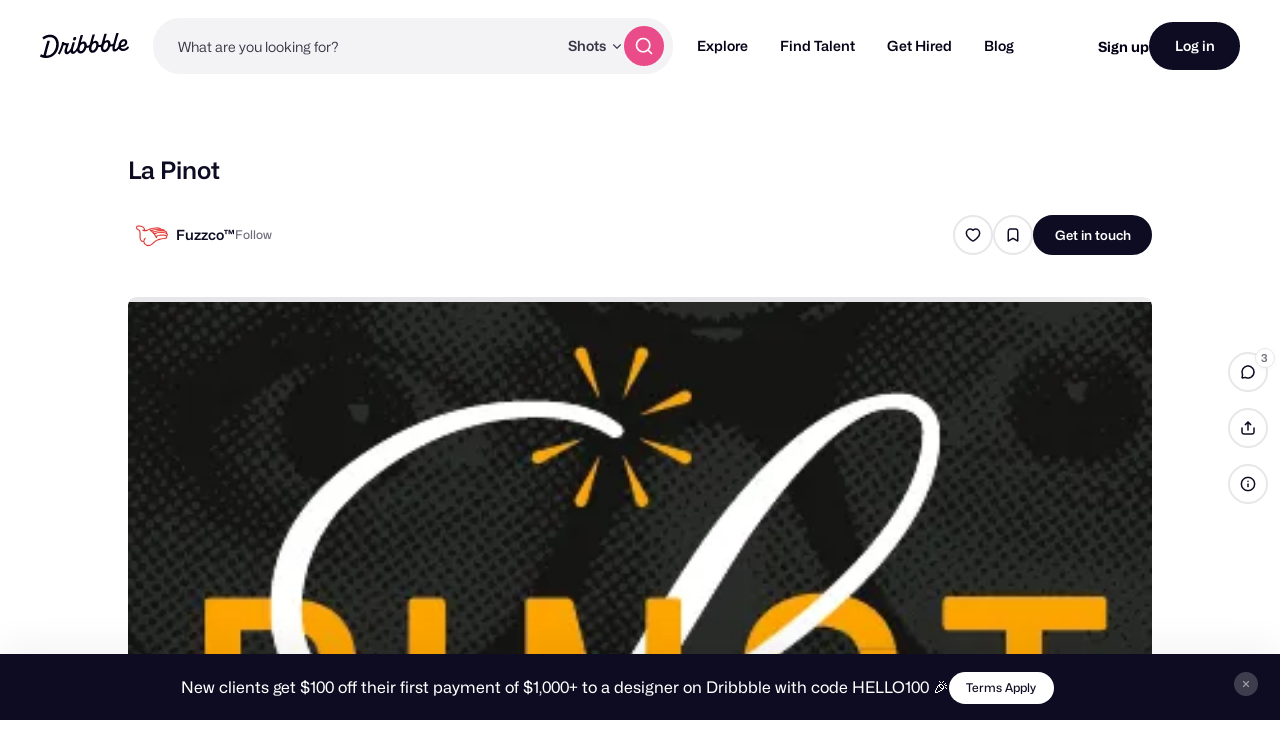

--- FILE ---
content_type: text/html; charset=UTF-8
request_url: https://dribbble.com/shots/327844-La-Pinot
body_size: 1802
content:
<!DOCTYPE html>
<html lang="en">
<head>
    <meta charset="utf-8">
    <meta name="viewport" content="width=device-width, initial-scale=1">
    <title></title>
    <style>
        body {
            font-family: "Arial";
        }
    </style>
    <script type="text/javascript">
    window.awsWafCookieDomainList = [];
    window.gokuProps = {
"key":"AQIDAHjcYu/GjX+QlghicBgQ/7bFaQZ+m5FKCMDnO+vTbNg96AGKtTbB7Lt4luaAFzWJkybyAAAAfjB8BgkqhkiG9w0BBwagbzBtAgEAMGgGCSqGSIb3DQEHATAeBglghkgBZQMEAS4wEQQMGOV+1GqFA8826lkBAgEQgDv38IJh2WdiPYKH2Mx0J3zL8dQu17QkWd1D8gEG/D8SYNRzG0Q7CccWYBrjEVPtEoOlmCE59HFec1qxDw==",
          "iv":"CgAEETPi4gAAAEi4",
          "context":"/00dQG8RRfW5Cr/hAdvYBKuj8OFrdpG67myx3iO+F4Bz8cfjhdqXLMQE/TcypYW+6iNfadYK1kZT+91eb7Ey1LUf2fzHXgER5M75EH3akjTDPNrtpZJ6jGGy90OdIeCvXPv//wdPfBmCu+KzCWx9K00UR9Ns2OLNWeywKE27tIzNmJzgsekuLfdqKhv7IdUz5tXv+ZR2NA4Eiq5etypA6oMa69wPgm/hDG6jepzUbqPdk6JsGJK9XNHBzhVK8/nea2jaJLmBm5oopauDnLEfqsYoPxN33Fpwb0oAAbsRdAD2UZ2jPZvUZJFtZKWSddykKLVTS16cLECLSYFo40YtQxfx7mC6yEHjcb6EVGsiflKKzSdukdb9u3IjZh6CN4qn7g=="
};
    </script>
    <script src="https://043df3d55a9e.947e1d2c.us-east-1.token.awswaf.com/043df3d55a9e/c9933a44d03a/a6adabef7897/challenge.js"></script>
</head>
<body>
    <div id="challenge-container"></div>
    <script type="text/javascript">
        AwsWafIntegration.saveReferrer();
        AwsWafIntegration.checkForceRefresh().then((forceRefresh) => {
            if (forceRefresh) {
                AwsWafIntegration.forceRefreshToken().then(() => {
                    window.location.reload(true);
                });
            } else {
                AwsWafIntegration.getToken().then(() => {
                    window.location.reload(true);
                });
            }
        });
    </script>
    <noscript>
        <h1>JavaScript is disabled</h1>
        In order to continue, we need to verify that you're not a robot.
        This requires JavaScript. Enable JavaScript and then reload the page.
    </noscript>
</body>
</html>

--- FILE ---
content_type: text/css
request_url: https://cdn.dribbble.com/assets/shot/shot-page-655163d5c656c83fe08cce1bf1063442fdfe5fef11540d79be1c5361de66e9f2.css
body_size: 77279
content:
@import url("https://fonts.googleapis.com/css2?family=Source+Serif+Pro:ital,wght@0,300;0,400;0,700;1,300;1,400;1,700&display=swap");body.mona-sans{font-family:'Mona Sans', 'Helvetica Neue', Helvetica, Arial, sans-serif}@font-face{font-family:'Mona Sans';font-stretch:75% 125%;font-weight:200 900;src:url(/assets/mona-sans/Mona-Sans-870dff5a10221ba7d01cc47eca10d0b2f911bd4196bb941985490bd8c7363cd9.woff2) format("woff2 supports variations"),url(/assets/mona-sans/Mona-Sans-870dff5a10221ba7d01cc47eca10d0b2f911bd4196bb941985490bd8c7363cd9.woff2) format("woff2-variations")}@font-face{font-family:'WF Visual Sans';font-style:normal;font-weight:normal;src:url(/assets/wf-visual-sans/WFVisualSans-RegularText-46461986901f80620e484e70aa8cbb90ede25a01351d464819a4e47a3f38ea43.woff2);font-display:swap}@font-face{font-family:'WF Visual Sans';font-style:normal;font-weight:600;src:url(/assets/wf-visual-sans/WFVisualSans-SemiBold-aa0e55353b6a1b897f76a0fcbf5561fa243ce1b8b9f6aebcb5a186f0536713b1.woff2);font-display:swap}html,body,div,span,applet,object,iframe,h1,h2,h3,h4,h5,h6,p,blockquote,pre,a,abbr,acronym,address,big,cite,code,del,dfn,em,font,img,ins,kbd,q,s,samp,small,strike,strong,sub,sup,tt,var,b,u,i,center,dl,dt,dd,ol,ul,li,fieldset,form,label,legend,table,caption,tbody,tfoot,thead,tr,th,td{margin:0;padding:0;border:0;background:transparent;font-size:100%;vertical-align:baseline}ol,ul{list-style:none}blockquote,q{quotes:none}table{border-spacing:0;border-collapse:collapse}:root{--zi-header: 9996;--zi-header-behind: calc(var(--zi-header) - 1);--zi-shot-overlay: calc(var(--zi-header) + 1);--zi-attachment-overlay: calc(var(--zi-shot-overlay) + 1);--zi-default-overlay: calc(var(--zi-shot-overlay) + 3);--zi-hovercard: calc(var(--zi-shot-overlay) + 1);--zi-tipsy: calc(var(--zi-default-overlay) + 1);--zi-dialog: calc(var(--zi-default-overlay) + 5);--zi-filter: 1000;--zi-dropdown: 1000;--zi-autocomplete: calc(var(--zi-shot-overlay) + 1);--zi-sticky-job-header: calc(var(--zi-hovercard) + 1);--zi-jobs-bg-effect: 10;--zi-playbook-overlay: var(--zi-shot-overlay);--zi-playbook-notice: calc(var(--zi-playbook-overlay) - 1);--zi-playbook-customize: calc(var(--zi-playbook-notice) + 1);--zi-playbook-head: 2;--zi-playbook-edit-links: calc(var(--zi-playbook-head) + 1);--zi-max: 99999999999}.dropdown2::-webkit-input-placeholder,.input2::-webkit-input-placeholder,.input2[type]::-webkit-input-placeholder,drb-select::-webkit-input-placeholder,.dropdown2 textarea::-webkit-input-placeholder,.input2 textarea::-webkit-input-placeholder,.input2[type] textarea::-webkit-input-placeholder,.dropdown2 .ql-container .ql-editor::-webkit-input-placeholder,.input2 .ql-container .ql-editor::-webkit-input-placeholder,.ql-container .dropdown2 .ql-editor::-webkit-input-placeholder,.ql-container .input2 .ql-editor::-webkit-input-placeholder,drb-select textarea::-webkit-input-placeholder,drb-select .ql-container .ql-editor::-webkit-input-placeholder,.ql-container drb-select .ql-editor::-webkit-input-placeholder,.dropdown2 input::-webkit-input-placeholder,.input2 input::-webkit-input-placeholder,.input2[type] input::-webkit-input-placeholder,drb-select input::-webkit-input-placeholder{color:#98959f;font-weight:400}.dropdown2::-moz-placeholder,.input2::-moz-placeholder,.input2[type]::-moz-placeholder,drb-select::-moz-placeholder,.dropdown2 textarea::-moz-placeholder,.input2 textarea::-moz-placeholder,.input2[type] textarea::-moz-placeholder,.dropdown2 .ql-container .ql-editor::-moz-placeholder,.input2 .ql-container .ql-editor::-moz-placeholder,.ql-container .dropdown2 .ql-editor::-moz-placeholder,.ql-container .input2 .ql-editor::-moz-placeholder,drb-select textarea::-moz-placeholder,drb-select .ql-container .ql-editor::-moz-placeholder,.ql-container drb-select .ql-editor::-moz-placeholder,.dropdown2 input::-moz-placeholder,.input2 input::-moz-placeholder,.input2[type] input::-moz-placeholder,drb-select input::-moz-placeholder{color:#98959f;font-weight:400}.dropdown2:-ms-input-placeholder,.input2:-ms-input-placeholder,.input2[type]:-ms-input-placeholder,drb-select:-ms-input-placeholder,.dropdown2 textarea:-ms-input-placeholder,.input2 textarea:-ms-input-placeholder,.input2[type] textarea:-ms-input-placeholder,.dropdown2 .ql-container .ql-editor:-ms-input-placeholder,.input2 .ql-container .ql-editor:-ms-input-placeholder,.ql-container .dropdown2 .ql-editor:-ms-input-placeholder,.ql-container .input2 .ql-editor:-ms-input-placeholder,drb-select textarea:-ms-input-placeholder,drb-select .ql-container .ql-editor:-ms-input-placeholder,.ql-container drb-select .ql-editor:-ms-input-placeholder,.dropdown2 input:-ms-input-placeholder,.input2 input:-ms-input-placeholder,.input2[type] input:-ms-input-placeholder,drb-select input:-ms-input-placeholder{color:#98959f;font-weight:400}.dropdown2::-ms-input-placeholder,.input2::-ms-input-placeholder,.input2[type]::-ms-input-placeholder,drb-select::-ms-input-placeholder,.dropdown2 textarea::-ms-input-placeholder,.input2 textarea::-ms-input-placeholder,.input2[type] textarea::-ms-input-placeholder,.dropdown2 .ql-container .ql-editor::-ms-input-placeholder,.input2 .ql-container .ql-editor::-ms-input-placeholder,.ql-container .dropdown2 .ql-editor::-ms-input-placeholder,.ql-container .input2 .ql-editor::-ms-input-placeholder,drb-select textarea::-ms-input-placeholder,drb-select .ql-container .ql-editor::-ms-input-placeholder,.ql-container drb-select .ql-editor::-ms-input-placeholder,.dropdown2 input::-ms-input-placeholder,.input2 input::-ms-input-placeholder,.input2[type] input::-ms-input-placeholder,drb-select input::-ms-input-placeholder{color:#98959f;font-weight:400}.input2-placeholder,.rich-text-content p.is-editor-empty:first-child:before,drb-rich-text-content p.is-editor-empty:first-child:before,drb-rich-text-content .ProseMirror p.is-editor-empty:first-child:before,.dropdown2::placeholder,.input2::placeholder,.input2[type]::placeholder,drb-select::placeholder,.dropdown2 textarea::placeholder,.input2 textarea::placeholder,.input2[type] textarea::placeholder,.dropdown2 .ql-container .ql-editor::placeholder,.input2 .ql-container .ql-editor::placeholder,.ql-container .dropdown2 .ql-editor::placeholder,.ql-container .input2 .ql-editor::placeholder,drb-select textarea::placeholder,drb-select .ql-container .ql-editor::placeholder,.ql-container drb-select .ql-editor::placeholder,.dropdown2 input::placeholder,.input2 input::placeholder,.input2[type] input::placeholder,drb-select input::placeholder{color:#98959f;font-weight:400}.dropdown2,.input2,.input2[type],drb-select{display:-ms-inline-flexbox;display:inline-flex;-webkit-box-sizing:border-box;box-sizing:border-box;-ms-flex-align:center;align-items:center;max-width:var(--input-max-width);height:var(--input-height, 40px);min-height:var(--input-min-height, var(--input-height, 40px));margin:var(--input-margin, 0);padding:var(--input-padding-top, 0) var(--input-padding-right) var(--input-padding-bottom, 0) var(--input-padding-left);-webkit-transition:all 0.2s cubic-bezier(0.34, 1.56, 0.64, 1);transition:all 0.2s cubic-bezier(0.34, 1.56, 0.64, 1);-webkit-transition-property:color, border, background-color, -webkit-box-shadow;transition-property:color, border, background-color, -webkit-box-shadow;transition-property:color, box-shadow, border, background-color;transition-property:color, box-shadow, border, background-color, -webkit-box-shadow;border:1px solid var(--input-border-color, rgba(219,218,222,0.9));border-radius:var(--input-radius, 8px);background-color:var(--input-bg-color, #fff);-webkit-box-shadow:var(--input-box-shadow);box-shadow:var(--input-box-shadow);color:var(--input-color, #0d0c22);font-family:inherit;font-size:var(--input-font-size, 16px);font-weight:var(--input-font-weight, 400);line-height:1;gap:var(--input-gap, 8px)}.dropdown2:hover,.input2:hover,drb-select:hover,.dropdown2:focus,.input2:focus,drb-select:focus,.dropdown2:focus-visible,.input2:focus-visible,drb-select:focus-visible,.dropdown2:focus-within,.input2:focus-within,drb-select:focus-within,.dropdown2:has(:focus-visible),.input2:has(:focus-visible),drb-select:has(:focus-visible){--input-border-color: rgba(158, 158, 167, 0.7);--input-box-shadow: 0px 4px 4px 0px rgba(6, 3, 24, 0.03);outline:none}.has-validation-error .dropdown2,.has-validation-error .input2,.has-validation-error drb-select{--input-box-shadow: 0px 0px 0px 4px rgba(234, 76, 137, 0.1)}.dropdown2::-webkit-input-placeholder,.input2::-webkit-input-placeholder,.input2[type]::-webkit-input-placeholder,drb-select::-webkit-input-placeholder,.dropdown2 textarea::-webkit-input-placeholder,.input2 textarea::-webkit-input-placeholder,.input2[type] textarea::-webkit-input-placeholder,.dropdown2 .ql-container .ql-editor::-webkit-input-placeholder,.input2 .ql-container .ql-editor::-webkit-input-placeholder,.ql-container .dropdown2 .ql-editor::-webkit-input-placeholder,.ql-container .input2 .ql-editor::-webkit-input-placeholder,drb-select textarea::-webkit-input-placeholder,drb-select .ql-container .ql-editor::-webkit-input-placeholder,.ql-container drb-select .ql-editor::-webkit-input-placeholder,.dropdown2 input::-webkit-input-placeholder,.input2 input::-webkit-input-placeholder,.input2[type] input::-webkit-input-placeholder,drb-select input::-webkit-input-placeholder{font-size:var(--input-placeholder-font-size)}.dropdown2::-moz-placeholder,.input2::-moz-placeholder,.input2[type]::-moz-placeholder,drb-select::-moz-placeholder,.dropdown2 textarea::-moz-placeholder,.input2 textarea::-moz-placeholder,.input2[type] textarea::-moz-placeholder,.dropdown2 .ql-container .ql-editor::-moz-placeholder,.input2 .ql-container .ql-editor::-moz-placeholder,.ql-container .dropdown2 .ql-editor::-moz-placeholder,.ql-container .input2 .ql-editor::-moz-placeholder,drb-select textarea::-moz-placeholder,drb-select .ql-container .ql-editor::-moz-placeholder,.ql-container drb-select .ql-editor::-moz-placeholder,.dropdown2 input::-moz-placeholder,.input2 input::-moz-placeholder,.input2[type] input::-moz-placeholder,drb-select input::-moz-placeholder{font-size:var(--input-placeholder-font-size)}.dropdown2:-ms-input-placeholder,.input2:-ms-input-placeholder,.input2[type]:-ms-input-placeholder,drb-select:-ms-input-placeholder,.dropdown2 textarea:-ms-input-placeholder,.input2 textarea:-ms-input-placeholder,.input2[type] textarea:-ms-input-placeholder,.dropdown2 .ql-container .ql-editor:-ms-input-placeholder,.input2 .ql-container .ql-editor:-ms-input-placeholder,.ql-container .dropdown2 .ql-editor:-ms-input-placeholder,.ql-container .input2 .ql-editor:-ms-input-placeholder,drb-select textarea:-ms-input-placeholder,drb-select .ql-container .ql-editor:-ms-input-placeholder,.ql-container drb-select .ql-editor:-ms-input-placeholder,.dropdown2 input:-ms-input-placeholder,.input2 input:-ms-input-placeholder,.input2[type] input:-ms-input-placeholder,drb-select input:-ms-input-placeholder{font-size:var(--input-placeholder-font-size)}.dropdown2::-ms-input-placeholder,.input2::-ms-input-placeholder,.input2[type]::-ms-input-placeholder,drb-select::-ms-input-placeholder,.dropdown2 textarea::-ms-input-placeholder,.input2 textarea::-ms-input-placeholder,.input2[type] textarea::-ms-input-placeholder,.dropdown2 .ql-container .ql-editor::-ms-input-placeholder,.input2 .ql-container .ql-editor::-ms-input-placeholder,.ql-container .dropdown2 .ql-editor::-ms-input-placeholder,.ql-container .input2 .ql-editor::-ms-input-placeholder,drb-select textarea::-ms-input-placeholder,drb-select .ql-container .ql-editor::-ms-input-placeholder,.ql-container drb-select .ql-editor::-ms-input-placeholder,.dropdown2 input::-ms-input-placeholder,.input2 input::-ms-input-placeholder,.input2[type] input::-ms-input-placeholder,drb-select input::-ms-input-placeholder{font-size:var(--input-placeholder-font-size)}.dropdown2::placeholder,.input2::placeholder,.input2[type]::placeholder,drb-select::placeholder,.dropdown2 textarea::placeholder,.input2 textarea::placeholder,.input2[type] textarea::placeholder,.dropdown2 .ql-container .ql-editor::placeholder,.input2 .ql-container .ql-editor::placeholder,.ql-container .dropdown2 .ql-editor::placeholder,.ql-container .input2 .ql-editor::placeholder,drb-select textarea::placeholder,drb-select .ql-container .ql-editor::placeholder,.ql-container drb-select .ql-editor::placeholder,.dropdown2 input::placeholder,.input2 input::placeholder,.input2[type] input::placeholder,drb-select input::placeholder{font-size:var(--input-placeholder-font-size)}.dropdown2:disabled,.input2:disabled,drb-select:disabled,:disabled .dropdown2,:disabled .input2,:disabled drb-select,.dropdown2:has(:disabled),.input2:has(:disabled),drb-select:has(:disabled){--input-bg-color: #faf9fb;--input-box-shadow: unset;cursor:not-allowed}.dropdown2 svg,.input2 svg,.input2[type] svg,drb-select svg{display:-ms-inline-flexbox;display:inline-flex;-ms-flex-negative:0;flex-shrink:0;width:var(--input-icon-size, 16px);height:var(--input-icon-size, 16px);-webkit-transition:inherit;transition:inherit;color:var(--input-icon-color, #6e6d7a)}.dropdown2 input,.input2 input,.input2[type] input,drb-select input,.dropdown2 textarea,.input2 textarea,.input2[type] textarea,.dropdown2 .ql-container .ql-editor,.input2 .ql-container .ql-editor,.ql-container .dropdown2 .ql-editor,.ql-container .input2 .ql-editor,drb-select textarea,drb-select .ql-container .ql-editor,.ql-container drb-select .ql-editor,.dropdown2 drb-clearable-input,.input2 drb-clearable-input,.input2[type] drb-clearable-input,drb-select drb-clearable-input{all:unset;-webkit-box-sizing:border-box;box-sizing:border-box;width:100%;height:100%;margin:0;padding:0;border:none;background-color:transparent !important;-webkit-box-shadow:none !important;box-shadow:none !important;cursor:var(--input-cursor, text)}.dropdown2--large,.input2--large,.input2[type--large],drb-select[size='large']{--input-height: 47px;--input-padding-left: 16px;--input-padding-right: 16px;--input-font-size: 16px}.dropdown2--x-large,.input2--x-large,.input2[type--x-large],drb-select[size='x-large']{--input-height: 55px;--input-padding-left: 16px;--input-padding-right: 16px;--input-font-size: 16px}.toggle2,.check2{display:-ms-flexbox;display:flex;-ms-flex-align:center;align-items:center;width:var(--label-width, 100%);margin-bottom:var(--label-margin, 10px);-webkit-transition:0.15s ease;transition:0.15s ease;color:var(--label-color, #060318);font-size:var(--label-font-size, 14px);font-weight:var(--label-font-weight, 500);cursor:pointer;gap:var(--label-gap, 12px)}.rich-text-action,drb-rich-text-actions:not(:defined):before{display:-ms-inline-flexbox;display:inline-flex;-ms-flex-align:center;align-items:center;-ms-flex-pack:center;justify-content:center;height:var(--rich-text-action-height, 29px);margin:0;padding:0 4px;-webkit-transition:background-color 0.15s ease;transition:background-color 0.15s ease;border:none;border-radius:4px;background-color:transparent;color:var(--rich-text-action-color, #060318);cursor:pointer;-webkit-appearance:none;-moz-appearance:none;appearance:none}.rich-text-action:hover,drb-rich-text-actions:hover:not(:defined):before{background-color:#ecebf0}.rich-text-action[active],drb-rich-text-actions[active]:not(:defined):before{background-color:#d8d6d5}.rich-text-action svg,drb-rich-text-actions:not(:defined):before svg{width:var(--rich-text-action-icon-size, 20px) !important;height:var(--rich-text-action-icon-size, 20px) !important;color:inherit !important}.rich-text-action-divider{display:inline-block;width:1px;height:29px;background-color:#beb9ca}.rich-text-content,drb-rich-text-content,drb-rich-text-content .ProseMirror{-ms-flex:1;flex:1;height:-webkit-fit-content;height:-moz-fit-content;height:fit-content;outline:none;font-size:var(--rich-text-content-font-size, 16px);line-height:var(--rich-text-content-line-height, 1.25);word-wrap:break-word;word-break:break-word;cursor:text;-webkit-font-feature-settings:initial;font-feature-settings:initial;-webkit-font-variant-ligatures:none;font-variant-ligatures:none}.rich-text-content>*+*,drb-rich-text-content>*+*,drb-rich-text-content .ProseMirror>*+*{margin-top:var(--rich-text-content-block-gap, 1.5em)}.rich-text-content ul,drb-rich-text-content ul,drb-rich-text-content .ProseMirror ul{padding-left:1.5em;list-style-type:disc}.rich-text-content ol,drb-rich-text-content ol,drb-rich-text-content .ProseMirror ol{padding-left:1.5em;list-style-type:decimal}.rich-text-content p.is-editor-empty:first-child:before,drb-rich-text-content p.is-editor-empty:first-child:before,drb-rich-text-content .ProseMirror p.is-editor-empty:first-child:before{content:attr(data-placeholder);position:absolute;height:0;padding-left:1px;font-size:inherit;pointer-events:none}:root{--attachment-min-width: 100px;--attachment-max-width: 252px;--attachment-min-height: 100px;--attachment-max-height: 252px}drb-emoji-picker,drb-autocomplete,drb-dropdown,drb-rich-text,drb-tooltip{display:contents}drb-horizontal-overflow-arrows{display:block;position:relative;min-width:0}drb-toast{display:none}drb-avatar{display:-ms-inline-flexbox;display:inline-flex;position:relative;width:var(--avatar-size, 60px);height:var(--avatar-size, 60px);container-type:inline-size;--popover-transition-delay: 0.5s;--tooltip-padding: 12px}drb-avatar img{width:100%;height:100%;border-radius:50%;background:var(--avatar-bg, #fdfcfb)}drb-dialog:not(:defined){display:none}drb-dialog [slot='dialog-outer']{display:contents}:not(:defined) [slot]{display:none}drb-attachment:not(:defined){display:block;-webkit-box-sizing:border-box;box-sizing:border-box;width:120px;height:53px;margin:var(--attachment-margin);overflow:hidden;border:1px solid #d8d6d5;border-radius:var(--attachment-border-radius, 8px);background-color:#f3f3f4}drb-attachment[preview-url]:not(:defined){width:auto;min-width:var(--attachment-min-width);max-width:var(--attachment-max-width);height:auto;min-height:var(--attachment-min-height);max-height:var(--attachment-max-height);aspect-ratio:var(--attachment-aspect-ratio, 1)}drb-tooltip>*:not([slot='tooltip-content']){cursor:var(--drb-tooltip-cursor, pointer)}drb-tooltip a:link,drb-tooltip a:visited{color:#060318;text-decoration:underline}drb-select{--caret-size: 14px;--caret-gap: 11px;position:relative;width:100%;height:auto !important;min-height:var(--input-height, 40px);padding:0 !important}drb-select[disabled]{pointer-events:none}drb-select[size='large']{--caret-size: 16px}drb-select[size='x-large']{--caret-size: 21px}drb-select:not(:defined):before{content:'';display:block}drb-select:not(:defined)>*{display:none}drb-select:defined [slot]{display:contents}drb-rich-text-content{--rich-text-content-padding: 16px;display:-ms-flexbox;display:flex;-ms-flex-direction:column;flex-direction:column;min-height:var(--rich-text-content-min-height, 80px);max-height:var(--rich-text-content-max-height, 300px);padding-top:var(--rich-text-content-padding-top, var(--rich-text-content-padding));padding-right:var(--rich-text-content-padding-right, var(--rich-text-content-padding));padding-bottom:var(--rich-text-content-padding-bottom, var(--rich-text-content-padding));padding-left:var(--rich-text-content-padding-left, var(--rich-text-content-padding));overflow-y:auto;scrollbar-width:thin}drb-rich-text-actions{display:-ms-flexbox;display:flex;-webkit-box-sizing:border-box;box-sizing:border-box;-ms-flex-preferred-size:100%;flex-basis:100%;-ms-flex-align:center;align-items:center;padding:8px 16px;background-color:#faf9fb;gap:16px}drb-rich-text-actions:not(:defined):before{content:''}drb-thumbnail,drb-video{display:-ms-flexbox;display:flex;position:relative;width:100%;height:auto;overflow:hidden;-webkit-transform:translateZ(0);transform:translateZ(0);-webkit-backface-visibility:hidden;backface-visibility:hidden;border-radius:var(--thumbnail-border-radius, 8px);background-color:var(--thumbnail-bg-color, #ecebf0);aspect-ratio:var(--thumbnail-aspect-ratio, 4/3)}drb-thumbnail>*,drb-thumbnail img,drb-video>*,drb-video img{display:block;width:100%;height:100%;-o-object-fit:cover;object-fit:cover;-webkit-transform:translateZ(0);transform:translateZ(0)}drb-expandable{display:block}drb-expandable [slot],drb-expandable:not(:defined) [slot]{display:block}drb-expandable [slot='expandable-content']{height:0;will-change:height;-webkit-transition:height var(--expandable-transition-speed, 0.3s) var(--expandable-transition-easing, cubic-bezier(0.34, 1.56, 0.64, 1));transition:height var(--expandable-transition-speed, 0.3s) var(--expandable-transition-easing, cubic-bezier(0.34, 1.56, 0.64, 1))}drb-expandable[expanded] [slot='expandable-content']{height:auto}drb-expandable:not([expanded]) [slot='expandable-content']{overflow:hidden}drb-dropdown hr{display:-ms-flexbox;display:flex;-webkit-box-sizing:border-box;box-sizing:border-box;width:100%;margin:8px 0;padding:0 12px;border:none}drb-dropdown hr:after{content:'';display:block;width:100%;height:1px;background-color:#d8d6d5}drb-code-input{display:-ms-inline-flexbox;display:inline-flex;-ms-flex-pack:center;justify-content:center;width:100%}drb-code-input:not(:defined){min-height:76px}drb-recaptcha-v2{display:contents}drb-recaptcha-v2 .grecaptcha-badge{display:none}[data-screen]{view-transition-class:screen}html:active-view-transition-type(slide-left, slide-right)::view-transition-old(root),html:active-view-transition-type(slide-left, slide-right)::view-transition-new(root){-webkit-animation-duration:50ms;animation-duration:50ms}html:active-view-transition-type(slide-left)::view-transition-old(.screen){-webkit-animation:120ms cubic-bezier(0.4, 0, 1, 1) both fade-out,400ms cubic-bezier(0.4, 0, 0.2, 1) both screen-slide-to-left;animation:120ms cubic-bezier(0.4, 0, 1, 1) both fade-out,400ms cubic-bezier(0.4, 0, 0.2, 1) both screen-slide-to-left}html:active-view-transition-type(slide-left)::view-transition-new(.screen){-webkit-animation:120ms cubic-bezier(0, 0, 0.2, 1) 60ms both fade-in,400ms cubic-bezier(0.4, 0, 0.2, 1) both screen-slide-from-right;animation:120ms cubic-bezier(0, 0, 0.2, 1) 60ms both fade-in,400ms cubic-bezier(0.4, 0, 0.2, 1) both screen-slide-from-right}html:active-view-transition-type(slide-right)::view-transition-old(.screen){-webkit-animation:120ms cubic-bezier(0.4, 0, 1, 1) both fade-out,400ms cubic-bezier(0.4, 0, 0.2, 1) both screen-slide-to-right;animation:120ms cubic-bezier(0.4, 0, 1, 1) both fade-out,400ms cubic-bezier(0.4, 0, 0.2, 1) both screen-slide-to-right}html:active-view-transition-type(slide-right)::view-transition-new(.screen){-webkit-animation:120ms cubic-bezier(0, 0, 0.2, 1) 60ms both fade-in,400ms cubic-bezier(0.4, 0, 0.2, 1) both screen-slide-from-left;animation:120ms cubic-bezier(0, 0, 0.2, 1) 60ms both fade-in,400ms cubic-bezier(0.4, 0, 0.2, 1) both screen-slide-from-left}@-webkit-keyframes fade-in{from{opacity:0}}@keyframes fade-in{from{opacity:0}}@-webkit-keyframes fade-out{to{opacity:0}}@keyframes fade-out{to{opacity:0}}@-webkit-keyframes screen-slide-from-left{from{-webkit-transform:translateX(-30px);transform:translateX(-30px)}}@keyframes screen-slide-from-left{from{-webkit-transform:translateX(-30px);transform:translateX(-30px)}}@-webkit-keyframes screen-slide-from-right{from{-webkit-transform:translateX(30px);transform:translateX(30px)}}@keyframes screen-slide-from-right{from{-webkit-transform:translateX(30px);transform:translateX(30px)}}@-webkit-keyframes screen-slide-to-right{to{-webkit-transform:translateX(30px);transform:translateX(30px)}}@keyframes screen-slide-to-right{to{-webkit-transform:translateX(30px);transform:translateX(30px)}}@-webkit-keyframes screen-slide-to-left{to{-webkit-transform:translateX(-30px);transform:translateX(-30px)}}@keyframes screen-slide-to-left{to{-webkit-transform:translateX(-30px);transform:translateX(-30px)}}drb-dialog#auth-flow{--dialog-padding: 44px 32px 50px;--dialog-remote-initial-height: 548px}.auth-screen{--input-placeholder-font-size: 14px;display:-ms-flexbox;display:flex;-ms-flex-direction:column;flex-direction:column;-ms-flex-align:center;align-items:center;width:100%;max-width:var(--auth-screen-container-width, 310px);margin:0 auto;gap:24px}.auth-screen:has(drb-code-input){--auth-screen-container-width: 415px}.auth-screen__fieldset{display:-ms-flexbox;display:flex;-ms-flex-direction:column;flex-direction:column;width:100%;gap:8px}.auth-screen__label{font-family:"Mona Sans", "Helvetica Neue", Helvetica, Arial, sans-serif;font-size:12px;font-weight:700;line-height:normal;margin:0}.auth-screen__disclaimer-text{--link-decoration: underline;--link-decoration-hover: underline;--link-color: #7b7194;--link-color-hover: #524b63;font-family:"Mona Sans", "Helvetica Neue", Helvetica, Arial, sans-serif;font-size:12px;font-weight:400;line-height:15px;color:#7b7194;text-align:center}.auth-screen__disclaimer-text .text-button:hover{color:#524b63}.auth-screen .auth-google-form{width:100%}.auth-screen [data-google-sign-in-button]{width:310px;height:40px;margin:0 auto;-webkit-animation:google-skeleton 0.95s linear infinite;animation:google-skeleton 0.95s linear infinite;border-radius:9999999px;background-image:-webkit-gradient(linear, right top, left top, color-stop(8%, #f3f3f4), color-stop(28%, #faf9fb), color-stop(70%, #f3f3f4));background-image:linear-gradient(-90deg, #f3f3f4 8%, #faf9fb 28%, #f3f3f4 70%);background-size:200%}.auth-screen [data-google-sign-in-button]>div{-webkit-transition:opacity 0.5s ease-in-out;transition:opacity 0.5s ease-in-out;opacity:0}.auth-screen [data-google-sign-in-button][data-google-fade-in]>div{opacity:1}.auth-screen-header{display:-ms-flexbox;display:flex;-ms-flex-direction:column;flex-direction:column;-ms-flex-align:center;align-items:center;text-align:center;gap:24px}.auth-screen-header__icon{width:44px;height:44px;color:#d86ad4}.auth-screen-header__heading{font-family:"Mona Sans", "Helvetica Neue", Helvetica, Arial, sans-serif;font-size:24px;font-weight:700;line-height:29px}.auth-screen-header__copy{font-family:"Mona Sans", "Helvetica Neue", Helvetica, Arial, sans-serif;font-size:14px;font-weight:400;line-height:17px;margin-top:-4px}.auth-avatar{display:-ms-flexbox;display:flex;-ms-flex-align:center;align-items:center;gap:18px;width:100%}.auth-avatar__image-container{position:relative;width:64px;height:64px}.auth-avatar__image-container>*{display:none}.auth-avatar__image-container>*:first-child{display:-ms-flexbox;display:flex}.auth-avatar__image-container drb-s3-upload{position:relative;width:100%;height:100%;overflow:hidden;border-radius:50%}.auth-avatar__image-container drb-s3-upload:after{content:'';position:absolute;top:0;left:0;width:100%;height:100%;-webkit-transform:translateX(var(--upload-progress, 0%));-ms-transform:translateX(var(--upload-progress, 0%));transform:translateX(var(--upload-progress, 0%));-webkit-transition:0.1s ease-in-out;transition:0.1s ease-in-out;opacity:0.6;background-color:#d86ad4}.auth-avatar__image-container drb-s3-upload img{width:100%;height:100%;-o-object-fit:cover;object-fit:cover}.auth-avatar__edit-button{--btn-height: 26px;--btn-icon-size: 13px;--btn-border-width: 2px;--btn-border-color: #fff;--btn-border-color-hover: #fff;visibility:hidden;position:absolute !important;right:-2px;bottom:-2px}.auth-avatar:has(drb-s3-upload) .auth-avatar__edit-button{visibility:visible}.auth-avatar__info-container{font-family:"Mona Sans", "Helvetica Neue", Helvetica, Arial, sans-serif;font-size:11px;font-weight:700;line-height:14px;display:-ms-flexbox;display:flex;-ms-flex:1;flex:1;-ms-flex-direction:column;flex-direction:column;font-weight:400;gap:4px}.auth-avatar__placeholder-button{-webkit-appearance:none;-moz-appearance:none;appearance:none;margin:0;padding:0;border:none;background:none;background-color:initial;-webkit-box-sizing:border-box;box-sizing:border-box;-ms-flex-align:center;align-items:center;-ms-flex-pack:center;justify-content:center;width:100%;height:100%;-webkit-transition:0.1s ease-out;transition:0.1s ease-out;border:2px dashed #d1ceda;border-radius:50%;background-color:#faf9fb;cursor:pointer}.auth-avatar__placeholder-button:hover,.auth-avatar__placeholder-button:focus{border-color:#ea4c89;outline:none;background-color:#fff5fd}.auth-avatar__placeholder-button:hover svg,.auth-avatar__placeholder-button:focus svg{color:#ea4c89}.auth-avatar__placeholder-button svg{width:18px;height:18px;-webkit-transition:0.1s ease-out;transition:0.1s ease-out;color:#aba5bb}@-webkit-keyframes google-skeleton{0%{background-position:-100% 0}100%{background-position:100%}}@keyframes google-skeleton{0%{background-position:-100% 0}100%{background-position:100%}}html{height:100%;-webkit-font-smoothing:antialiased;-moz-osx-font-smoothing:grayscale}@media (-webkit-min-device-pixel-ratio: 1.5),(min-resolution: 144dpi){html{-webkit-font-smoothing:subpixel-antialiased;-moz-osx-font-smoothing:auto}}@media only screen and (max-width: 959px){html{-webkit-text-size-adjust:none;-moz-text-size-adjust:none;-ms-text-size-adjust:none;text-size-adjust:none;-webkit-tap-highlight-color:rgba(0,0,0,0)}}body{font-family:"Mona Sans", "Helvetica Neue", Helvetica, Arial, sans-serif;font-size:16px;font-weight:400;line-height:28px;-webkit-font-feature-settings:'ss01';font-feature-settings:'ss01';overflow-x:hidden;background:#fff;color:#0d0c22}#footer{-ms-flex-negative:0;flex-shrink:0}a:link,a:visited{-webkit-transition:var(--link-transition, color 100ms ease);transition:var(--link-transition, color 100ms ease);color:var(--link-color, #0d0c22);-webkit-text-decoration:var(--link-decoration, none);text-decoration:var(--link-decoration, none)}a.color-white:link,a.color-white:visited{color:#fff}a:hover{color:var(--link-color-hover, #3d3d4e);-webkit-text-decoration:var(--link-decoration-hover, none);text-decoration:var(--link-decoration-hover, none)}a.color-white:hover{color:#dbdbde}a:active{outline:none}.pro-text{color:#ea4c89 !important}.team-text{color:#4f3cc9 !important}.playbook-text{color:#77e0b5 !important}input[type='search']{-webkit-appearance:textfield}input[type='search']::-webkit-search-decoration{-webkit-appearance:none}button[type='submit'],input[type='submit']{cursor:pointer}::-moz-selection{background:rgba(255,218,121,0.5);color:#0d0c22}::selection{background:rgba(255,218,121,0.5);color:#0d0c22}.lazyload{display:block}sup{color:#0d0c22;font-size:smaller;font-weight:500;vertical-align:super}#wrap{-ms-flex:1 0 auto;flex:1 0 auto;background:#fff}#wrap-inner{-webkit-box-sizing:border-box;box-sizing:border-box;width:100%;padding:32px 32px 40px}body#designers #wrap-inner,body#teams #wrap-inner{width:auto}@media only screen and (max-width: 959px){#wrap-inner{padding:16px}}#wrap-inner.flushed{padding-right:0;padding-left:0}#content{position:relative;margin:0 auto;padding:0;font-size:14px}#content input,#content select,#content textarea:not(.transparent-textarea-heading):not(.transparent-textarea),#content .ql-container .ql-editor:not(.transparent-textarea-heading):not(.transparent-textarea),.ql-container #content .ql-editor:not(.transparent-textarea-heading):not(.transparent-textarea),#content .tagify,#content .btn-dropdown-link{font-size:var(--input-font-size, 14px)}#main{width:74.5455%;float:left}body#user-profile #main,body#profile #main{position:relative}#main.main-full{width:auto;max-width:none;float:none}@media only screen and (max-width: 959px){#main{margin-bottom:40px}}div.col-half{width:48%;margin-right:4%;float:left}div.col-half+div.col-half{margin-right:0}form.with-messages div.col-half.form-field{margin-right:4%}form.with-messages div.col-half.form-field+div.col-half{margin-right:0}@media only screen and (max-width: 959px){div.col-half{margin-bottom:25px}}div.secondary{width:22.7273%;float:right}.container-small{-webkit-box-sizing:border-box;box-sizing:border-box;width:100%;margin:0 auto;padding-right:20px;padding-left:20px}@media (min-width: 768px){.container-small{max-width:1152px}}@media (min-width: 768px){.container-small{padding-right:32px;padding-left:32px}}@media (min-width: 1200px){.container-small{padding-right:72px;padding-left:72px}}.container-medium{-webkit-box-sizing:border-box;box-sizing:border-box;width:100%;margin:0 auto;padding-right:20px;padding-left:20px}@media (min-width: 768px){.container-medium{max-width:1440px}}@media (min-width: 768px){.container-medium{padding-right:32px;padding-left:32px}}@media (min-width: 1200px){.container-medium{padding-right:72px;padding-left:72px}}.container-large{-webkit-box-sizing:border-box;box-sizing:border-box;width:100%;margin:0 auto;padding-right:20px;padding-left:20px}@media (min-width: 768px){.container-large{max-width:1680px}}@media (min-width: 768px){.container-large{padding-right:32px;padding-left:32px}}@media (min-width: 1200px){.container-large{padding-right:72px;padding-left:72px}}.container-fluid{padding-right:20px;padding-left:20px}@media (min-width: 768px){.container-fluid{padding-right:32px;padding-left:32px}}@media (min-width: 1200px){.container-fluid{padding-right:72px;padding-left:72px}}@media (min-width: 1200px){.container-fluid.with-sidebar{display:-ms-flexbox;display:flex}}@media (min-width: 1200px){.container-fluid.with-sidebar .container-sidebar{-ms-flex:0 0 325px;flex:0 0 325px;margin-right:48px}}@media (min-width: 1200px){.container-fluid.with-sidebar .container-main{-ms-flex-positive:1;flex-grow:1}}.container2{-webkit-box-sizing:border-box;box-sizing:border-box;width:100%;max-width:var(--container-max-width, 1440px);margin:0 auto;padding:0 var(--container-gutter, var(--site-nav-gutter, 16px))}.constrained-content,.constrained-content-alt{max-width:1100px;margin:0 auto}.constrained-content.shot-detail,.shot-detail.constrained-content-alt{max-width:920px}.constrained-content-alt #main{float:right}.constrained-content-alt div.secondary{float:left}@media only screen and (max-width: 959px){#content,#main,#main.main-full,div.secondary,.constrained-content-alt #main,.constrained-content-alt div.secondary,#main div.col-half{width:auto;float:none}}h1{font-family:"Mona Sans", "Helvetica Neue", Helvetica, Arial, sans-serif;font-size:48px;font-weight:700;line-height:56px}h1 span.sep{margin:0 2px;color:#dbdbde;font-weight:normal;text-shadow:none}h1.center{position:relative;margin-bottom:30px;padding-bottom:30px;border-bottom:1px solid #ddd;color:#6e6d7a;font-size:24px;font-weight:normal;line-height:1;text-align:center}h1.center strong{color:#000;font-weight:500}@media only screen and (max-width: 959px){h1.center{margin-bottom:20px;padding:8px 0 20px;font-size:18px;line-height:1.25}}@media only screen and (max-width: 800px){h1.center.title-long{font-size:14px}h1.center.title-long strong{display:block;margin-bottom:5px;font-size:18px}}h2{font-family:"Mona Sans", "Helvetica Neue", Helvetica, Arial, sans-serif;font-size:32px;font-weight:700;line-height:38px}h2.section{margin:0 0 15px;padding:0 0 10px;overflow:hidden;border-bottom:1px solid #ddd;color:#0d0c22;font-size:16px;font-weight:500;line-height:1}h2.section svg{width:13px;height:13px;margin-top:-3px;margin-right:2px;margin-left:4px;opacity:0.6;vertical-align:middle}h2.section span.meta{color:#6e6d7a;font-weight:normal}h2.section span.sep{margin:0 4px;color:#dbdbde}h2.section.bold{margin:0 0 30px;padding-bottom:12px;color:#ea64d9;font-size:30px}@media only screen and (max-width: 800px){h2.section.bold{font-size:26px}}h2.section.bold a{padding-right:16px;background:url(/assets/icon-portal-arrow-1061311edf71d6808f773db15859657d62117faae03c86ab9fe2d4ecf207a951.png) no-repeat 100% 14px;background-size:8px 13px;color:#d145bf}h2.section.bold a:hover{color:#f082ac}h2.alt{margin:0 0 10px;color:#0d0c22;font-size:22px;font-weight:500}h2.alt.centered{text-align:center}h2.alt img.avatar{position:relative;top:3px;width:24px;margin:0 2px 0 0;border-radius:50%}@media only screen and (max-width: 959px){h2.alt{font-size:18px}}h3{font-family:"Mona Sans", "Helvetica Neue", Helvetica, Arial, sans-serif;font-size:24px;font-weight:700;line-height:29px}h3.jump{font-size:20px;font-weight:500}h3.jump a{padding-right:16px;background:url(/assets/icon-portal-arrow-1061311edf71d6808f773db15859657d62117faae03c86ab9fe2d4ecf207a951.png) no-repeat 100% 7px;background-size:8px 13px;color:#0d0c22}h3.jump a:hover{color:#6e6d7a}h3.special{margin:0 0 20px;color:#0d0c22;font-size:18px;font-weight:500;line-height:34px}body#players h3.special,body#cities h3.special,body#countries h3.special{padding:28px 0 0;border-top:2px solid #dbdbde}body#players h3.special:first-of-type,body#cities h3.special:first-of-type,body#countries h3.special:first-of-type{padding:0;border-top:none}h3.special span.sponsored{margin:0 6px 0 0;float:right;color:#6e6d7a}h3.special span.sponsored a{font-weight:bold;text-decoration:underline}h3.special a.date-more{padding-right:12px;background:url(/assets/icon-bluearrow-5e330821379dbf08bc751353191e78fcd4542ba9f5d40f752f94874963c3cd11.png) no-repeat 100% 3px;font-weight:500}h3.special a.date-more:hover{background-position:100% -19px}h4{font-family:"Mona Sans", "Helvetica Neue", Helvetica, Arial, sans-serif;font-size:20px;font-weight:500;line-height:29px}h5{font-family:"Mona Sans", "Helvetica Neue", Helvetica, Arial, sans-serif;font-size:16px;font-weight:700;line-height:24px}hr,.hide{display:none}.invisible{opacity:0}.hidden{visibility:hidden}a img{border:none}.noscroll{overflow-x:hidden;overflow-y:hidden}.group,.slat-header,.constrained-content,.constrained-content-alt{position:relative}.group:after,.slat-header:after,.constrained-content:after,.constrained-content-alt:after{content:'.';display:block;position:absolute;width:0;height:0;clear:both;overflow:hidden;opacity:0}div.back-to-top{position:fixed;z-index:3;right:20px;bottom:15px}div.back-to-top.back-to-top-absolute{position:absolute;bottom:-25px}@media only screen and (max-width: 800px){div.back-to-top{display:none}}div.back-to-top a{opacity:0.37}div.back-to-top a img{width:50px;height:50px}div.back-to-top a:hover{opacity:1}div.content-header{margin:10px 0 30px;padding:0}@media only screen and (max-width: 959px){div.content-header{margin-bottom:10px}}div.content-header h1{font-size:30px;font-weight:500;letter-spacing:-0.02em;line-height:1}div.content-header h1 em{color:#9e9ea7;font-style:normal;font-weight:normal}@media only screen and (max-width: 959px){div.content-header h1 strong{display:block}}div.content-header p{margin-top:4px;color:#9e9ea7;font-size:16px;line-height:1.3}div.content-header p span.badge{position:relative;top:-2px}@media only screen and (max-width: 959px){div.content-header p{font-size:13px;line-height:1.4}}div.content-header.centered{width:auto}div.content-header.centered h1,div.content-header.centered p{text-align:center}div.content-header.integration-header{position:relative;padding-left:80px}div.content-header.integration-header img{position:absolute;top:0;left:0}div.content-header p.scheduled-note{margin-top:10px;font-size:13px}div.content-header p.scheduled-note img{height:15px;opacity:0.4;vertical-align:text-bottom}div.content-header p.scheduled-note a{font-weight:500}.slat-header{position:relative;min-height:48px;margin:0 0 30px}.slat-header.user{min-height:40px;padding-left:52px}@media (min-width: 768px){.slat-header.user{padding-left:60px}}.slat-header.user.team-shot{padding-left:52px}@media (min-width: 768px){.slat-header.user.team-shot{padding-left:65px}}@media (min-width: 768px){.slat-header.user h1{font-family:"Mona Sans", "Helvetica Neue", Helvetica, Arial, sans-serif;font-size:20px;font-weight:500;line-height:29px}}.slat-header.shot{display:-ms-flexbox;display:flex}.slat-header.shot h1{font-weight:700}@media (min-width: 768px){.slat-header.shot h1{font-family:"Mona Sans", "Helvetica Neue", Helvetica, Arial, sans-serif;font-size:24px;font-weight:700;line-height:29px;margin-bottom:10px}}.slat-header.shot h1 a{color:#0d0c22;font-weight:inherit}.slat-header img.photo{position:absolute;top:0;left:0;width:40px;height:40px;border-radius:50%}@media (min-width: 768px){.slat-header img.photo{width:48px;height:48px}}.slat-header h1{padding:0;font-size:16px;font-weight:500;line-height:1.2}.slat-header h1 strong{font-weight:500}.slat-header h1 span.fn a{color:#0d0c22}.slat-header h1 span.badge{position:relative;top:-1px;font-size:14px;vertical-align:middle}.slat-header h2{display:inline-block;color:#6e6d7a;font-size:14px;font-weight:normal;line-height:1.4}@media (min-width: 768px){.slat-header h2{line-height:1.3}}.slat-header h2 a{color:#6e6d7a}.slat-header h2 strong{color:#6e6d7a}.slat-header h2.shot-byline{font-family:"Mona Sans", "Helvetica Neue", Helvetica, Arial, sans-serif;font-size:14px;font-weight:400;line-height:20px;display:block}.slat-header h2.shot-byline a.team-hiring{margin:0 2px 0 -2px}.slat-header h2.shot-byline a.team-hiring img{height:12px}.slat-header h2.shot-byline a{color:#ea4c89;font-weight:500}.slat-header h2.shot-byline span.shot-byline-project a{color:#9e9ea7;font-weight:normal}.slat-header h2.shot-byline .shot-byline-follow div{display:inline}.slat-header h2.shot-byline span.sep{margin:0 5px;color:#ccc}.slat-header ul.admin{display:inline;margin:0;padding:0;border:none}.slat-header ul.admin li{display:inline;margin:0 0 0 12px}.slat-header a:hover img{opacity:0.8}.slat-header span.team-avatar{position:absolute;z-index:1;top:24px;left:24px;width:14px;height:14px;padding:2px;border-radius:50%;background:#f4f4f4}@media (min-width: 768px){.slat-header span.team-avatar{top:32px;left:32px;width:20px;height:20px}}.slat-header span.team-avatar img{display:block;top:2px;left:2px;width:14px;height:14px;border-radius:50%}@media (min-width: 768px){.slat-header span.team-avatar img{width:20px;height:20px}}.slat-header .slat-details{margin-left:12px}.slat-header .slat-shot{width:100px;height:80px}@media (min-width: 768px){.slat-header .slat-shot{width:124px;height:94px}}.slat-header .slat-shot a{display:-ms-flexbox;display:flex;-ms-flex-align:start;align-items:flex-start;overflow:hidden;background:url(/assets/checker-10x10-6565c4c3a486cc0e72fb0f980980056e95807a2764471f7fc0ed46a86bcb27a6.gif)}.slat-header .slat-shot a img{width:auto;max-width:100%;max-height:100%;padding:0;border:none;border-radius:8px;background:none}.slat-header span.bucket-url{margin-left:5px}.slat-header span.bucket-url a{background-image:url(/assets/icon-weburl-b925a3e8603194ff7f885bd10b35b72b70263ec259b8b033397d3e7e97a0e5ea.png);padding:8px 0 8px 21px;background-repeat:no-repeat;background-position:0 8px;color:#6e6d7a;font-weight:normal}@media (-webkit-min-device-pixel-ratio: 1.5),(min-device-pixel-ratio: 1.5),(min-resolution: 1.5dppx){.slat-header span.bucket-url a{background-image:url(/assets/icon-weburl-2x-fbdff2ed8731a8b6a69fa424fa9f0cbafb1a3b4b9613c2b5141fc56ddd093b20.png);background-size:16px 16px}}.slat-header span.bucket-url a:hover{color:#0d0c22}div.notice{position:relative;padding:12px;background:#0d0c22;color:#fff}div.notice h2{font-family:"Mona Sans", "Helvetica Neue", Helvetica, Arial, sans-serif;font-size:14px;font-weight:500;line-height:20px;max-width:1100px;margin:0 auto;text-align:center}div.notice a:link,div.notice a:visited{font-family:"Mona Sans", "Helvetica Neue", Helvetica, Arial, sans-serif;font-size:14px;font-weight:400;line-height:20px;color:#fff;text-decoration:underline}div.notice.error{background-color:#f55}div.notice.success{background-color:#0d0c22}body#account-pro div.notice.success{background-color:#ea4c89}body#jobs div.notice.success{background-color:#a0ce6e}body#teams-signup div.notice.success{background-color:#a0ce6e}@media only screen and (max-width: 959px){div.notice h2{width:auto;margin:0;padding:0 40px}}div.notice:has(.notice-close-btn-checkbox:checked){display:none}div.notice .notice-close-btn{position:absolute;top:10px;right:28px;-webkit-box-sizing:border-box;box-sizing:border-box;border:1px solid transparent;cursor:pointer}div.notice .notice-close-btn:has(input:focus-visible) .notice-close-btn-icon{border:1px solid #ea64d9}div.notice .notice-close-btn-icon{border:1px solid transparent;color:#fff}div.notice .notice-close-btn-checkbox{width:0;height:0;opacity:0}h1 span.badge,span.badge{padding:1px 3px;border-radius:3px;background:#ccc;color:#fff;font-size:10px;font-weight:bold;line-height:1;text-transform:uppercase}span.badge-title{margin-left:1px;padding:1px 4px;border-radius:3px;background:#ccc;color:#fff;font-size:12px;font-weight:bold;line-height:1.5}span.badge-title.pro{background-color:#ea4c89}span.badge-title.team{background-color:#4f3cc9}a:hover span.badge-team,span.badge-team:hover,ol.features span.badge-team{background-color:#0d0c22}.new-flag,.pro-flag{font-family:"Mona Sans", "Helvetica Neue", Helvetica, Arial, sans-serif;font-size:12px;font-weight:700;line-height:16px;display:-ms-inline-flexbox;display:inline-flex;-webkit-box-sizing:border-box;box-sizing:border-box;-ms-flex-align:center;align-items:center;padding:0px 4px;border-radius:4px;font-size:10px;text-transform:uppercase}.new-flag{background:rgba(234,76,137,0.1);color:#ea4c89}.pro-flag{background-color:#0d0c22;color:#fff}.pro-flag-gradient{background:linear-gradient(101.65deg, #ff874f 0%, #f64f90 96.95%)}.pro-flag-small{height:12px;border-radius:3px;font-size:8px}span.badge-pink{background-color:#ea4c89}span.badge-pro-gradient{background:linear-gradient(45deg, #e47b49 0%, #ea4c89 100%)}span.badge-pro--black{display:-ms-flexbox;display:flex;padding:3px;background:#3a3546;color:#fff;font-size:11px}a:hover span.badge-pro,a:hover span.badge-admin{background-color:#0d0c22}a:active span.badge-pro,a:active span.badge-admin{background-color:#0d0c22}.pill-wrapper{display:-ms-flexbox;display:flex;position:relative;-ms-flex-pack:center;justify-content:center}.pill{font-family:"Mona Sans", "Helvetica Neue", Helvetica, Arial, sans-serif;font-size:12px;font-weight:700;line-height:16px;padding:8px 12px;border-radius:72px;background:#f3f3f4;color:#6e6d7a;letter-spacing:0.05em;text-transform:uppercase}.pill-blurple-alt{background:rgba(77,68,198,0.1);color:#4d44c6}span.meatball{display:inline;position:relative;top:-1px;margin-left:5px;padding:1px 7px 2px 6px;border-radius:5px;background-color:#ea64d9;color:#fff;font-size:11px;font-weight:500}div.copy ol.slat-list,ol.slat-list{margin-top:20px;margin-bottom:50px;list-style:none}div.copy ol.slat-list li,ol.slat-list li{display:-ms-flexbox;display:flex;margin:0 0 30px;text-align:left}div.copy ol.slat-list li:last-of-type,ol.slat-list li:last-of-type{margin-bottom:0}div.copy ol.slat-list li h4.meta,ol.slat-list li h4.meta{margin:5px 0 4px;color:#9e9ea7;font-size:13px;font-weight:500;letter-spacing:0.01em;text-transform:uppercase}div.copy ol.slat-list li div.slat-teaser,ol.slat-list li div.slat-teaser{-ms-flex:0 0 160px;flex:0 0 160px;width:160px;margin:0 20px 0 0}div.copy ol.slat-list li div.slat-teaser img,ol.slat-list li div.slat-teaser img{width:100%;border-radius:2px;-webkit-box-shadow:0 0 1px rgba(0,0,0,0.25);box-shadow:0 0 1px rgba(0,0,0,0.25)}div.copy ol.slat-list li div.slat-teaser a:hover,ol.slat-list li div.slat-teaser a:hover{opacity:0.8}div.copy ol.slat-list li div.slat-content,ol.slat-list li div.slat-content{-ms-flex:0 1 auto;flex:0 1 auto}div.copy ol.slat-list li h3,ol.slat-list li h3{margin:0 0 6px;font-size:18px;font-weight:500;line-height:1.3}div.copy ol.slat-list li h5,ol.slat-list li h5{margin:0 0 10px;font-size:15px;font-weight:normal;line-height:1.5}div.copy ol.slat-list li p,ol.slat-list li p{margin:0 0 10px;color:#6e6d7a;font-size:14px;line-height:1.5}div.copy ol.slat-list li a.admin,ol.slat-list li a.admin{color:#9e9ea7;font-size:13px;text-decoration:underline}div.copy ol.slat-list li a.admin:hover,ol.slat-list li a.admin:hover{color:#0d0c22}div.copy p,div.copy ul,div.copy ol{margin:0 0 15px;color:#0d0c22;font-size:15px;line-height:1.5}div.copy p strong,div.copy ul strong,div.copy ol strong{font-weight:500}div.copy>p:last-child,div.copy>ul:last-child,div.copy>ol:last-child{margin-bottom:0}div.copy p.note{color:#9e9ea7;font-size:13px}div.copy .full-image{padding:30px 0 0}div.copy .full-image img{max-width:100%}div.copy ol li,div.copy ul li{margin:0 0 5px 30px}div.copy ol li ul,div.copy ol li ol,div.copy ul li ul,div.copy ul li ol{margin-top:5px}div.copy ol{list-style:decimal}div.copy ol[type='a'] li{list-style:lower-alpha}div.copy ul{list-style:disc}div.copy .plain-list{list-style:none}div.copy .plain-list li{margin-left:0}div.copy h2{margin:0 0 15px;color:#0d0c22;font-size:24px;font-weight:500;line-height:1.3}div.copy h2.section{font-size:16px;line-height:1}div.copy h3{margin:0 0 15px;color:#0d0c22;font-size:20px;font-weight:500;line-height:1.3}div.copy h3.sub{margin:-8px 0 20px;color:#6e6d7a;font-size:16px;font-weight:normal;line-height:1.4}div.copy h3.sub a{font-weight:500}div.copy h3.sub strong{color:#0d0c22;font-weight:500}div.copy blockquote{margin:20px}div.copy blockquote p{color:#9e9ea7;font-size:24px;font-style:italic;font-weight:300;line-height:1.3}div.framed{width:auto;margin:0 0 30px;padding:50px;border-radius:10px;background:#fff;-webkit-box-shadow:0 0 2px rgba(0,0,0,0.2);box-shadow:0 0 2px rgba(0,0,0,0.2)}@media only screen and (max-width: 959px){div.framed{padding:15px 15px 10px}}div.framed form.gen-form fieldset input[type='text']:focus,div.framed form.gen-form fieldset input[type='password']:focus,div.framed form.gen-form fieldset input[type='email']:focus,div.framed form.gen-form fieldset input[type='url']:focus,div.framed form.gen-form fieldset input[type='tel']:focus{background-color:#f0f0f0}div.framed p,div.framed ul,div.framed ol{color:#6e6d7a}div.framed p strong,div.framed ul strong,div.framed ol strong{color:#0d0c22;font-weight:500}div.under-hero{margin-top:-76px}div.under-hero div.faq,div.copy div.faq{margin:30px;padding:0 0 10px;border-bottom:1px solid #e0e0e0;border-radius:0;-webkit-box-shadow:none;box-shadow:none}div.under-hero div.faq:last-of-type,div.copy div.faq:last-of-type{border-bottom:none}.video-wrapper{position:relative;height:0;padding-bottom:55.4688%}.video-wrapper iframe{position:absolute;top:0;left:0;width:100%;height:100%}.jfk-bubble.gtx-bubble{z-index:99999 !important}.other-accounts{position:absolute;top:0;right:0;font-size:14px;line-height:1}@media only screen and (max-width: 800px){.other-accounts{position:static;top:auto;right:auto;margin:5px 0 15px}}.other-accounts strong{margin:0 4px 0 0;color:#9e9ea7;font-weight:normal}.other-accounts .account a{display:inline-block}.other-accounts .account img{position:relative;top:7px;width:24px;height:24px;border-radius:50%}div#main.invite-message{margin-right:auto;margin-left:auto;float:none}div#main.invite-message p{font-size:20px}div#main.invite-message .form-sub{width:100%}ol.scrollable .scroll-forward,ol.scrollable .scroll-backward{display:none;position:absolute;z-index:1;top:0;-ms-flex-align:center;align-items:center;width:40px;height:163px;-webkit-filter:drop-shadow(0px 2px 4px rgba(0,0,0,0.3));filter:drop-shadow(0px 2px 4px rgba(0,0,0,0.3))}ol.scrollable .scroll-forward a,ol.scrollable .scroll-backward a{display:block;margin:0 auto;line-height:0}@media screen and (max-width: 530px){ol.scrollable.dribbbles{margin-top:30px}}body.grid-small ol.scrollable.dribbbles li.group,body.grid-small ol.scrollable.dribbbles li.constrained-content,body.grid-small ol.scrollable.dribbbles li.constrained-content-alt,body.grid-small ol.scrollable.dribbbles li.slat-header,body.grid-large ol.scrollable.dribbbles li.group,body.grid-large ol.scrollable.dribbbles li.constrained-content,body.grid-large ol.scrollable.dribbbles li.constrained-content-alt,body.grid-large ol.scrollable.dribbbles li.slat-header{width:220px}@media screen and (max-width: 530px){body.grid-small ol.scrollable.dribbbles li.group,body.grid-small ol.scrollable.dribbbles li.constrained-content,body.grid-small ol.scrollable.dribbbles li.constrained-content-alt,body.grid-small ol.scrollable.dribbbles li.slat-header,body.grid-large ol.scrollable.dribbbles li.group,body.grid-large ol.scrollable.dribbbles li.constrained-content,body.grid-large ol.scrollable.dribbbles li.constrained-content-alt,body.grid-large ol.scrollable.dribbbles li.slat-header{width:47.5%;margin-right:5% !important;margin-bottom:0 !important}}ol.scrollable.dribbbles li.group div.dribbble .dribbble-over,ol.scrollable.dribbbles li.constrained-content div.dribbble .dribbble-over,ol.scrollable.dribbbles li.constrained-content-alt div.dribbble .dribbble-over,ol.scrollable.dribbbles li.slat-header div.dribbble .dribbble-over{bottom:10px}ol.scrollable .scroll-forward{right:0}ol.scrollable .scroll-backward{right:auto;left:0}@media only screen and (max-width: 959px){ol.scrollable .scroll-backward{left:-24px}}ol.scrollable .scroll-backward a{-webkit-transform:rotate(180deg);-ms-transform:rotate(180deg);transform:rotate(180deg)}ol.scrollable:hover .scroll-forward{display:-ms-flexbox;display:flex}@media screen and (max-width: 530px){ol.scrollable:hover .scroll-forward{display:none}}ol.scrollable.highlights .scroll-backward,ol.scrollable.highlights .scroll-forward{height:192px}ol.scrollable.highlights .scroll-backward svg,ol.scrollable.highlights .scroll-forward svg{padding-top:81px}ol.scrollable.is-scrolled:hover .scroll-backward{display:-ms-flexbox;display:flex}@media screen and (max-width: 530px){ol.scrollable.is-scrolled:hover .scroll-backward{display:none}}ol.scrollable.no-scroll-on-mobile.scrollable li.group:last-child,ol.scrollable.no-scroll-on-mobile.scrollable li.constrained-content:last-child,ol.scrollable.no-scroll-on-mobile.scrollable li.constrained-content-alt:last-child,ol.scrollable.no-scroll-on-mobile.scrollable li.slat-header:last-child{margin-right:0}.redacted-image{display:block;width:114px}svg:focus{outline:none}button:focus-visible,input[type='checkbox']:focus-visible,a:focus-visible{outline:2px solid #f3afe4}.sl-toast-stack{top:unset !important;bottom:0;-webkit-box-sizing:border-box;box-sizing:border-box;width:var(--sl-toast-stack-width, 28rem) !important;padding:4px}@media (min-width: 768px){.sl-toast-stack{bottom:56px;inset-inline-end:56px !important}}.sl-toast-stack:has(#pro-callout-toast){--sl-toast-stack-width: 490px}.sl-toast-stack:has(#pro-callout-toast) #pro-callout-toast{--drb-toast-max-width: 490px}.sl-toast-stack .drb-toast{display:-ms-flexbox;display:flex;-ms-flex-direction:column;flex-direction:column;gap:var(--toast-gap, 8px)}.sl-toast-stack .drb-toast__title{font-family:"Mona Sans", "Helvetica Neue", Helvetica, Arial, sans-serif;font-size:14px;font-weight:400;line-height:17px;font-weight:600}.sl-toast-stack .drb-toast a:not(.btn2){color:var(--toast-link-color, var(--toast-text-color, #fff));text-decoration:underline}.sl-toast-stack sl-alert[variant='success']{--toast-icon-color: #4cea95}.sl-toast-stack sl-alert[variant='warning']{--toast-icon-color: #ee746d}.sl-toast-stack sl-alert [slot='icon'] svg{color:var(--toast-icon-color, #ea4c89)}.sl-toast-stack sl-alert::part(icon){display:-ms-flexbox;display:flex;padding:0}.sl-toast-stack sl-alert::part(base){display:-ms-flexbox;display:flex;gap:14px;-ms-flex-align:start;align-items:flex-start;width:100%;max-width:var(--drb-toast-max-width, 470px);margin:6px auto 0;padding:var(--drb-toast-padding-y, 24px) var(--drb-toast-padding-x, 20px);border:var(--drb-toast-border, 1px);border:none;border-radius:var(--drb-toast-border, 8px);border-color:var(--drb-toast-border-color, #f3f3f4);background-color:var(--drb-toast-bg-color, #060318);color:var(--drb-toast-text-color, #fff)}.sl-toast-stack sl-alert::part(message){padding:0}.sl-toast-stack sl-alert::part(close-button){position:relative;bottom:6px;padding-right:0;color:#fff}#intercom-custom-launcher{--btn-height: 48px;--btn-border-width: 0;--btn-bg-color: #eebeec;--btn-bg-color-hover: #eebeec;--btn-icon-size: 24px;position:fixed;z-index:10;right:18px;bottom:40px;-webkit-transition:150ms ease-in-out;transition:150ms ease-in-out;-webkit-box-shadow:0 1px 6px 0 rgba(0,0,0,0.06),0 2px 32px 0 rgba(0,0,0,0.16);box-shadow:0 1px 6px 0 rgba(0,0,0,0.06),0 2px 32px 0 rgba(0,0,0,0.16)}#intercom-custom-launcher:hover{-webkit-filter:brightness(1.05);filter:brightness(1.05)}@media (min-width: 768px){#intercom-custom-launcher{right:20px}}#intercom-custom-launcher svg{color:#d86ad4}drb-ab-test{display:none !important}label{font-family:"Mona Sans", "Helvetica Neue", Helvetica, Arial, sans-serif;font-size:16px;font-weight:500;line-height:22px;display:block;margin-bottom:10px;color:#0d0c22}label.required:after{content:' *';color:#ff2424}label.label-on-dark-bg{color:#fff}form.gen-form fieldset{position:relative;margin:8px 0}form.gen-form label img{position:relative;margin-left:2px}form.gen-form label img.avatar{width:16px;height:16px;margin:0 2px 0 0;border-radius:50%}fieldset.single-row input[type='text']{width:50%}@media (min-width: 768px){fieldset.single-row input[type='text']{width:70%}}fieldset.single-row p.message{font-family:"Mona Sans", "Helvetica Neue", Helvetica, Arial, sans-serif;font-size:14px;font-weight:400;line-height:20px;margin-top:4px;color:#9e9ea7}.inline-radios{display:-ms-flexbox;display:flex;-ms-flex-align:center;align-items:center}.dropdown-checkbox .checkbox-radio-label{color:#6e6d7a}.dropdown-checkbox .checkbox-radio-label.checked{color:#0d0c22}.checkbox-radio-label{font-family:"Mona Sans", "Helvetica Neue", Helvetica, Arial, sans-serif;font-size:14px;font-weight:400;line-height:20px;display:-ms-flexbox;display:flex;-ms-flex-negative:0;flex-shrink:0;-ms-flex-align:center;align-items:center;color:#3d3d4e}.inline-radios .checkbox-radio-label{margin-right:16px;margin-bottom:0}.inline-radios .checkbox-radio-label:last-child{margin-right:0}.checkbox-radio-label.is-disabled{color:#9e9ea7}.checkbox-radio-label label{margin-bottom:0}.checkbox-radio-label:hover input{-webkit-box-shadow:0 0 0 4px rgba(234,76,137,0.1);box-shadow:0 0 0 4px rgba(234,76,137,0.1);cursor:pointer}.v-checkbox{-webkit-user-select:none;-moz-user-select:none;-ms-user-select:none;user-select:none}.v-checkbox.is-disabled{opacity:0.6}.v-checkbox.is-disabled .checkbox-radio-label:hover{-webkit-box-shadow:none;box-shadow:none;cursor:not-allowed}.v-checkbox.is-disabled input[type='checkbox']:hover{-webkit-box-shadow:none;box-shadow:none;cursor:not-allowed}.input-with-prefix,select,textarea,.ql-container .ql-editor,input[type='text'],input[type='number'],input[type='search'],input[type='password'],input[type='email'],input[type='url'],input[type='tel'],.braintree-input,.selectize-input{font-family:"Mona Sans", "Helvetica Neue", Helvetica, Arial, sans-serif;font-size:16px;font-weight:400;line-height:28px;-webkit-box-sizing:border-box;box-sizing:border-box;width:100%;height:56px;padding:18px 20px;-webkit-transition:background-color 200ms ease, outline 200ms ease, color 200ms ease, -webkit-box-shadow 200ms ease;transition:background-color 200ms ease, outline 200ms ease, color 200ms ease, -webkit-box-shadow 200ms ease;transition:background-color 200ms ease, outline 200ms ease, color 200ms ease, box-shadow 200ms ease;transition:background-color 200ms ease, outline 200ms ease, color 200ms ease, box-shadow 200ms ease, -webkit-box-shadow 200ms ease;border-radius:12px;outline:none;background-color:#fff;color:#0d0c22;-webkit-appearance:none;-moz-appearance:none;appearance:none;-webkit-font-feature-settings:'ss01';font-feature-settings:'ss01'}@media (min-width: 768px){.input-with-prefix,select,textarea,.ql-container .ql-editor,input[type='text'],input[type='number'],input[type='search'],input[type='password'],input[type='email'],input[type='url'],input[type='tel'],.braintree-input,.selectize-input{font-size:14px}}.input-with-prefix:not(.input2):hover,select:not(.input2):hover,textarea:not(.input2):hover,.ql-container .ql-editor:not(.input2):hover,input[type='text']:not(.input2):hover,input[type='number']:not(.input2):hover,input[type='search']:not(.input2):hover,input[type='password']:not(.input2):hover,input[type='email']:not(.input2):hover,input[type='url']:not(.input2):hover,input[type='tel']:not(.input2):hover,.braintree-input:not(.input2):hover,.selectize-input:not(.input2):hover{border-color:rgba(0,0,0,0.1);background-color:#fff;-webkit-box-shadow:0 0 0 4px rgba(234,100,217,0.1);box-shadow:0 0 0 4px rgba(234,100,217,0.1)}.braintree-hosted-fields-focused.input-with-prefix,select.braintree-hosted-fields-focused,textarea.braintree-hosted-fields-focused,.ql-container .braintree-hosted-fields-focused.ql-editor,input.braintree-hosted-fields-focused[type='text'],input.braintree-hosted-fields-focused[type='number'],input.braintree-hosted-fields-focused[type='search'],input.braintree-hosted-fields-focused[type='password'],input.braintree-hosted-fields-focused[type='email'],input.braintree-hosted-fields-focused[type='url'],input.braintree-hosted-fields-focused[type='tel'],.braintree-hosted-fields-focused.braintree-input,.braintree-hosted-fields-focused.selectize-input,.input-with-prefix:not(.input2):focus,select:not(.input2):focus,textarea:not(.input2):focus,.ql-container .ql-editor:not(.input2):focus,input[type='text']:not(.input2):focus,input[type='number']:not(.input2):focus,input[type='search']:not(.input2):focus,input[type='password']:not(.input2):focus,input[type='email']:not(.input2):focus,input[type='url']:not(.input2):focus,input[type='tel']:not(.input2):focus,.braintree-input:not(.input2):focus,.selectize-input:not(.input2):focus{border-color:rgba(234,100,217,0.4);background-color:#fff;-webkit-box-shadow:0 0 0 4px rgba(234,100,217,0.1);box-shadow:0 0 0 4px rgba(234,100,217,0.1)}.input-with-prefix:not(.input2):active,select:not(.input2):active,textarea:not(.input2):active,.ql-container .ql-editor:not(.input2):active,input[type='text']:not(.input2):active,input[type='number']:not(.input2):active,input[type='search']:not(.input2):active,input[type='password']:not(.input2):active,input[type='email']:not(.input2):active,input[type='url']:not(.input2):active,input[type='tel']:not(.input2):active,.braintree-input:not(.input2):active,.selectize-input:not(.input2):active{border-color:#e7e7e9;background-color:#fff;-webkit-box-shadow:none;box-shadow:none}.input-on-gray-bg.input-with-prefix,select.input-on-gray-bg,textarea.input-on-gray-bg,.ql-container .input-on-gray-bg.ql-editor,input.input-on-gray-bg[type='text'],input.input-on-gray-bg[type='number'],input.input-on-gray-bg[type='search'],input.input-on-gray-bg[type='password'],input.input-on-gray-bg[type='email'],input.input-on-gray-bg[type='url'],input.input-on-gray-bg[type='tel'],.input-on-gray-bg.braintree-input,.input-on-gray-bg.selectize-input{border-color:#e7e7e9;background-color:#fff}.input-with-prefix:not(.input2):-moz-read-only:not(select):not(div),select:not(.input2):-moz-read-only:not(select):not(div),textarea:not(.input2):-moz-read-only:not(select):not(div),.ql-container .ql-editor:not(.input2):-moz-read-only:not(select):not(div),input[type='text']:not(.input2):-moz-read-only:not(select):not(div),input[type='number']:not(.input2):-moz-read-only:not(select):not(div),input[type='search']:not(.input2):-moz-read-only:not(select):not(div),input[type='password']:not(.input2):-moz-read-only:not(select):not(div),input[type='email']:not(.input2):-moz-read-only:not(select):not(div),input[type='url']:not(.input2):-moz-read-only:not(select):not(div),input[type='tel']:not(.input2):-moz-read-only:not(select):not(div),.braintree-input:not(.input2):-moz-read-only:not(select):not(div),.selectize-input:not(.input2):-moz-read-only:not(select):not(div){border-color:transparent;background-color:#f3f3f4;box-shadow:none;color:#9e9ea7}.input-with-prefix:not(.input2):disabled:not(select):not(div),select:not(.input2):disabled:not(select):not(div),textarea:not(.input2):disabled:not(select):not(div),.ql-container .ql-editor:not(.input2):disabled:not(select):not(div),input[type='text']:not(.input2):disabled:not(select):not(div),input[type='number']:not(.input2):disabled:not(select):not(div),input[type='search']:not(.input2):disabled:not(select):not(div),input[type='password']:not(.input2):disabled:not(select):not(div),input[type='email']:not(.input2):disabled:not(select):not(div),input[type='url']:not(.input2):disabled:not(select):not(div),input[type='tel']:not(.input2):disabled:not(select):not(div),.braintree-input:not(.input2):disabled:not(select):not(div),.selectize-input:not(.input2):disabled:not(select):not(div),.input-with-prefix:not(.input2):read-only:not(select):not(div),select:not(.input2):read-only:not(select):not(div),textarea:not(.input2):read-only:not(select):not(div),.ql-container .ql-editor:not(.input2):read-only:not(select):not(div),input[type='text']:not(.input2):read-only:not(select):not(div),input[type='number']:not(.input2):read-only:not(select):not(div),input[type='search']:not(.input2):read-only:not(select):not(div),input[type='password']:not(.input2):read-only:not(select):not(div),input[type='email']:not(.input2):read-only:not(select):not(div),input[type='url']:not(.input2):read-only:not(select):not(div),input[type='tel']:not(.input2):read-only:not(select):not(div),.braintree-input:not(.input2):read-only:not(select):not(div),.selectize-input:not(.input2):read-only:not(select):not(div){border-color:transparent;background-color:#f3f3f4;-webkit-box-shadow:none;box-shadow:none;color:#9e9ea7}.input-on-dark-bg.input-with-prefix,select.input-on-dark-bg,textarea.input-on-dark-bg,.ql-container .input-on-dark-bg.ql-editor,input.input-on-dark-bg[type='text'],input.input-on-dark-bg[type='number'],input.input-on-dark-bg[type='search'],input.input-on-dark-bg[type='password'],input.input-on-dark-bg[type='email'],input.input-on-dark-bg[type='url'],input.input-on-dark-bg[type='tel'],.input-on-dark-bg.braintree-input,.input-on-dark-bg.selectize-input{background-color:#3d3d4e;color:#9e9ea7}.input-on-dark-bg.input-with-prefix:hover,select.input-on-dark-bg:hover,textarea.input-on-dark-bg:hover,.ql-container .input-on-dark-bg.ql-editor:hover,input.input-on-dark-bg[type='text']:hover,input.input-on-dark-bg[type='number']:hover,input.input-on-dark-bg[type='search']:hover,input.input-on-dark-bg[type='password']:hover,input.input-on-dark-bg[type='email']:hover,input.input-on-dark-bg[type='url']:hover,input.input-on-dark-bg[type='tel']:hover,.input-on-dark-bg.braintree-input:hover,.input-on-dark-bg.selectize-input:hover{border-color:transparent;background-color:#0d0c22;-webkit-box-shadow:0 0 0 4px #3d3d4e;box-shadow:0 0 0 4px #3d3d4e;color:rgba(255,255,255,0.6)}.input-on-dark-bg.input-with-prefix:focus,select.input-on-dark-bg:focus,textarea.input-on-dark-bg:focus,.ql-container .input-on-dark-bg.ql-editor:focus,input.input-on-dark-bg[type='text']:focus,input.input-on-dark-bg[type='number']:focus,input.input-on-dark-bg[type='search']:focus,input.input-on-dark-bg[type='password']:focus,input.input-on-dark-bg[type='email']:focus,input.input-on-dark-bg[type='url']:focus,input.input-on-dark-bg[type='tel']:focus,.input-on-dark-bg.braintree-input:focus,.input-on-dark-bg.selectize-input:focus{border-color:rgba(0,0,0,0.3);background-color:#0d0c22;-webkit-box-shadow:0 0 0 4px #3d3d4e;box-shadow:0 0 0 4px #3d3d4e;color:rgba(255,255,255,0.6)}.input-on-dark-bg.input-with-prefix:active,select.input-on-dark-bg:active,textarea.input-on-dark-bg:active,.ql-container .input-on-dark-bg.ql-editor:active,input.input-on-dark-bg[type='text']:active,input.input-on-dark-bg[type='number']:active,input.input-on-dark-bg[type='search']:active,input.input-on-dark-bg[type='password']:active,input.input-on-dark-bg[type='email']:active,input.input-on-dark-bg[type='url']:active,input.input-on-dark-bg[type='tel']:active,.input-on-dark-bg.braintree-input:active,.input-on-dark-bg.selectize-input:active{border-color:#3d3d4e;background-color:#0d0c22;-webkit-box-shadow:none;box-shadow:none;color:#fff}.input-on-dark-bg.input-with-prefix:-moz-read-only,select.input-on-dark-bg:-moz-read-only,textarea.input-on-dark-bg:-moz-read-only,.ql-container .input-on-dark-bg.ql-editor:-moz-read-only,input.input-on-dark-bg[type='text']:-moz-read-only,input.input-on-dark-bg[type='number']:-moz-read-only,input.input-on-dark-bg[type='search']:-moz-read-only,input.input-on-dark-bg[type='password']:-moz-read-only,input.input-on-dark-bg[type='email']:-moz-read-only,input.input-on-dark-bg[type='url']:-moz-read-only,input.input-on-dark-bg[type='tel']:-moz-read-only,.input-on-dark-bg.braintree-input:-moz-read-only,.input-on-dark-bg.selectize-input:-moz-read-only{border-color:transparent;background-color:#3d3d4e;box-shadow:none}.input-on-dark-bg.input-with-prefix:disabled,select.input-on-dark-bg:disabled,textarea.input-on-dark-bg:disabled,.ql-container .input-on-dark-bg.ql-editor:disabled,input.input-on-dark-bg[type='text']:disabled,input.input-on-dark-bg[type='number']:disabled,input.input-on-dark-bg[type='search']:disabled,input.input-on-dark-bg[type='password']:disabled,input.input-on-dark-bg[type='email']:disabled,input.input-on-dark-bg[type='url']:disabled,input.input-on-dark-bg[type='tel']:disabled,.input-on-dark-bg.braintree-input:disabled,.input-on-dark-bg.selectize-input:disabled,.input-on-dark-bg.input-with-prefix:read-only,select.input-on-dark-bg:read-only,textarea.input-on-dark-bg:read-only,.ql-container .input-on-dark-bg.ql-editor:read-only,input.input-on-dark-bg[type='text']:read-only,input.input-on-dark-bg[type='number']:read-only,input.input-on-dark-bg[type='search']:read-only,input.input-on-dark-bg[type='password']:read-only,input.input-on-dark-bg[type='email']:read-only,input.input-on-dark-bg[type='url']:read-only,input.input-on-dark-bg[type='tel']:read-only,.input-on-dark-bg.braintree-input:read-only,.input-on-dark-bg.selectize-input:read-only{border-color:transparent;background-color:#3d3d4e;-webkit-box-shadow:none;box-shadow:none}.input-with-error.input-with-prefix,select.input-with-error,textarea.input-with-error,.ql-container .input-with-error.ql-editor,input.input-with-error[type='text'],input.input-with-error[type='number'],input.input-with-error[type='search'],input.input-with-error[type='password'],input.input-with-error[type='email'],input.input-with-error[type='url'],input.input-with-error[type='tel'],.input-with-error.braintree-input,.input-with-error.selectize-input{background:#ffeeee;color:#f55}.input-with-outline-only.input-with-prefix,select.input-with-outline-only,textarea.input-with-outline-only,.ql-container .input-with-outline-only.ql-editor,input.input-with-outline-only[type='text'],input.input-with-outline-only[type='number'],input.input-with-outline-only[type='search'],input.input-with-outline-only[type='password'],input.input-with-outline-only[type='email'],input.input-with-outline-only[type='url'],input.input-with-outline-only[type='tel'],.input-with-outline-only.braintree-input,.input-with-outline-only.selectize-input{height:48px;border-width:2px;border-color:#e7e7e9;background-color:#fff}.selectize-input .input-with-prefix,.selectize-input select,.selectize-input textarea,.selectize-input .ql-container .ql-editor,.ql-container .selectize-input .ql-editor,.selectize-input input[type='text'],.selectize-input input[type='number'],.selectize-input input[type='search'],.selectize-input input[type='password'],.selectize-input input[type='email'],.selectize-input input[type='url'],.selectize-input input[type='tel'],.selectize-input .braintree-input,.selectize-input .selectize-input{height:auto;padding:7px 16px}fieldset.fieldWithErrors .input-with-prefix,fieldset.fieldWithErrors select,fieldset.fieldWithErrors textarea,fieldset.fieldWithErrors .ql-container .ql-editor,.ql-container fieldset.fieldWithErrors .ql-editor,fieldset.fieldWithErrors input[type='text'],fieldset.fieldWithErrors input[type='number'],fieldset.fieldWithErrors input[type='search'],fieldset.fieldWithErrors input[type='password'],fieldset.fieldWithErrors input[type='email'],fieldset.fieldWithErrors input[type='url'],fieldset.fieldWithErrors input[type='tel'],fieldset.fieldWithErrors .braintree-input,fieldset.fieldWithErrors .selectize-input{background:#ffeeee;color:#f55}fieldset.fieldWithErrors .input-with-prefix:before,fieldset.fieldWithErrors select:before,fieldset.fieldWithErrors textarea:before,fieldset.fieldWithErrors .ql-container .ql-editor:before,.ql-container fieldset.fieldWithErrors .ql-editor:before,fieldset.fieldWithErrors input[type='text']:before,fieldset.fieldWithErrors input[type='number']:before,fieldset.fieldWithErrors input[type='search']:before,fieldset.fieldWithErrors input[type='password']:before,fieldset.fieldWithErrors input[type='email']:before,fieldset.fieldWithErrors input[type='url']:before,fieldset.fieldWithErrors input[type='tel']:before,fieldset.fieldWithErrors .braintree-input:before,fieldset.fieldWithErrors .selectize-input:before{content:' ';position:absolute;top:0;right:0;width:16px;height:16px;border:1px solid #fff;border-radius:50%;background:#f55;color:#fff}fieldset.fieldWithErrors .input-on-dark-bg.input-with-prefix,fieldset.fieldWithErrors select.input-on-dark-bg,fieldset.fieldWithErrors textarea.input-on-dark-bg,fieldset.fieldWithErrors .ql-container .input-on-dark-bg.ql-editor,.ql-container fieldset.fieldWithErrors .input-on-dark-bg.ql-editor,fieldset.fieldWithErrors input.input-on-dark-bg[type='text'],fieldset.fieldWithErrors input.input-on-dark-bg[type='number'],fieldset.fieldWithErrors input.input-on-dark-bg[type='search'],fieldset.fieldWithErrors input.input-on-dark-bg[type='password'],fieldset.fieldWithErrors input.input-on-dark-bg[type='email'],fieldset.fieldWithErrors input.input-on-dark-bg[type='url'],fieldset.fieldWithErrors input.input-on-dark-bg[type='tel'],fieldset.fieldWithErrors .input-on-dark-bg.braintree-input,fieldset.fieldWithErrors .input-on-dark-bg.selectize-input{border-color:#f55;background:#0d0c22}fieldset.fieldWithErrors .input-on-dark-bg.input-with-prefix:before,fieldset.fieldWithErrors select.input-on-dark-bg:before,fieldset.fieldWithErrors textarea.input-on-dark-bg:before,fieldset.fieldWithErrors .ql-container .input-on-dark-bg.ql-editor:before,.ql-container fieldset.fieldWithErrors .input-on-dark-bg.ql-editor:before,fieldset.fieldWithErrors input.input-on-dark-bg[type='text']:before,fieldset.fieldWithErrors input.input-on-dark-bg[type='number']:before,fieldset.fieldWithErrors input.input-on-dark-bg[type='search']:before,fieldset.fieldWithErrors input.input-on-dark-bg[type='password']:before,fieldset.fieldWithErrors input.input-on-dark-bg[type='email']:before,fieldset.fieldWithErrors input.input-on-dark-bg[type='url']:before,fieldset.fieldWithErrors input.input-on-dark-bg[type='tel']:before,fieldset.fieldWithErrors .input-on-dark-bg.braintree-input:before,fieldset.fieldWithErrors .input-on-dark-bg.selectize-input:before{border:1px solid #0d0c22;color:#0d0c22}input::-webkit-outer-spin-button,input::-webkit-inner-spin-button{-webkit-appearance:none;margin:0}input[type='number']{-moz-appearance:textfield}input[type='text'],input[type='number'],input[type='search'],input[type='password'],input[type='email'],input[type='url'],input[type='tel'],.braintree-input,.selectize-input{border:1.5px solid #e7e7e9}input[type='text']::-webkit-input-placeholder,input[type='number']::-webkit-input-placeholder,input[type='search']::-webkit-input-placeholder,input[type='password']::-webkit-input-placeholder,input[type='email']::-webkit-input-placeholder,input[type='url']::-webkit-input-placeholder,input[type='tel']::-webkit-input-placeholder,.braintree-input::-webkit-input-placeholder,.selectize-input::-webkit-input-placeholder{color:#9e9ea7}input[type='text']::-moz-placeholder,input[type='number']::-moz-placeholder,input[type='search']::-moz-placeholder,input[type='password']::-moz-placeholder,input[type='email']::-moz-placeholder,input[type='url']::-moz-placeholder,input[type='tel']::-moz-placeholder,.braintree-input::-moz-placeholder,.selectize-input::-moz-placeholder{color:#9e9ea7}input[type='text']:-ms-input-placeholder,input[type='number']:-ms-input-placeholder,input[type='search']:-ms-input-placeholder,input[type='password']:-ms-input-placeholder,input[type='email']:-ms-input-placeholder,input[type='url']:-ms-input-placeholder,input[type='tel']:-ms-input-placeholder,.braintree-input:-ms-input-placeholder,.selectize-input:-ms-input-placeholder{color:#9e9ea7}input[type='text']::-ms-input-placeholder,input[type='number']::-ms-input-placeholder,input[type='search']::-ms-input-placeholder,input[type='password']::-ms-input-placeholder,input[type='email']::-ms-input-placeholder,input[type='url']::-ms-input-placeholder,input[type='tel']::-ms-input-placeholder,.braintree-input::-ms-input-placeholder,.selectize-input::-ms-input-placeholder{color:#9e9ea7}input[type='text']::placeholder,input[type='number']::placeholder,input[type='search']::placeholder,input[type='password']::placeholder,input[type='email']::placeholder,input[type='url']::placeholder,input[type='tel']::placeholder,.braintree-input::placeholder,.selectize-input::placeholder{color:#9e9ea7}input.temp-form-neue[type='text'],input.temp-form-neue[type='number'],input.temp-form-neue[type='search'],input.temp-form-neue[type='password'],input.temp-form-neue[type='email'],input.temp-form-neue[type='url'],input.temp-form-neue[type='tel'],.braintree-input.temp-form-neue,.selectize-input.temp-form-neue{font-family:"Mona Sans", "Helvetica Neue", Helvetica, Arial, sans-serif;font-size:14px;font-weight:400;line-height:20px;-webkit-box-sizing:border-box;box-sizing:border-box;width:100%;height:56px;padding:21px 20px 20px;-webkit-transition:background-color 200ms ease, outline 200ms ease, color 200ms ease, -webkit-box-shadow 200ms ease;transition:background-color 200ms ease, outline 200ms ease, color 200ms ease, -webkit-box-shadow 200ms ease;transition:background-color 200ms ease, outline 200ms ease, color 200ms ease, box-shadow 200ms ease;transition:background-color 200ms ease, outline 200ms ease, color 200ms ease, box-shadow 200ms ease, -webkit-box-shadow 200ms ease;border:1.5px solid #e7e7e9;border-radius:8px;outline:none;background-color:#fff;color:#0d0c22;-webkit-appearance:none;-moz-appearance:none;appearance:none}input.temp-form-neue[type='text']::-webkit-input-placeholder,input.temp-form-neue[type='number']::-webkit-input-placeholder,input.temp-form-neue[type='search']::-webkit-input-placeholder,input.temp-form-neue[type='password']::-webkit-input-placeholder,input.temp-form-neue[type='email']::-webkit-input-placeholder,input.temp-form-neue[type='url']::-webkit-input-placeholder,input.temp-form-neue[type='tel']::-webkit-input-placeholder,.braintree-input.temp-form-neue::-webkit-input-placeholder,.selectize-input.temp-form-neue::-webkit-input-placeholder{color:#6e6d7a}input.temp-form-neue[type='text']::-moz-placeholder,input.temp-form-neue[type='number']::-moz-placeholder,input.temp-form-neue[type='search']::-moz-placeholder,input.temp-form-neue[type='password']::-moz-placeholder,input.temp-form-neue[type='email']::-moz-placeholder,input.temp-form-neue[type='url']::-moz-placeholder,input.temp-form-neue[type='tel']::-moz-placeholder,.braintree-input.temp-form-neue::-moz-placeholder,.selectize-input.temp-form-neue::-moz-placeholder{color:#6e6d7a}input.temp-form-neue[type='text']:-ms-input-placeholder,input.temp-form-neue[type='number']:-ms-input-placeholder,input.temp-form-neue[type='search']:-ms-input-placeholder,input.temp-form-neue[type='password']:-ms-input-placeholder,input.temp-form-neue[type='email']:-ms-input-placeholder,input.temp-form-neue[type='url']:-ms-input-placeholder,input.temp-form-neue[type='tel']:-ms-input-placeholder,.braintree-input.temp-form-neue:-ms-input-placeholder,.selectize-input.temp-form-neue:-ms-input-placeholder{color:#6e6d7a}input.temp-form-neue[type='text']::-ms-input-placeholder,input.temp-form-neue[type='number']::-ms-input-placeholder,input.temp-form-neue[type='search']::-ms-input-placeholder,input.temp-form-neue[type='password']::-ms-input-placeholder,input.temp-form-neue[type='email']::-ms-input-placeholder,input.temp-form-neue[type='url']::-ms-input-placeholder,input.temp-form-neue[type='tel']::-ms-input-placeholder,.braintree-input.temp-form-neue::-ms-input-placeholder,.selectize-input.temp-form-neue::-ms-input-placeholder{color:#6e6d7a}input.temp-form-neue[type='text']::placeholder,input.temp-form-neue[type='number']::placeholder,input.temp-form-neue[type='search']::placeholder,input.temp-form-neue[type='password']::placeholder,input.temp-form-neue[type='email']::placeholder,input.temp-form-neue[type='url']::placeholder,input.temp-form-neue[type='tel']::placeholder,.braintree-input.temp-form-neue::placeholder,.selectize-input.temp-form-neue::placeholder{color:#6e6d7a}input.temp-form-neue[type='text']:hover,input.temp-form-neue[type='number']:hover,input.temp-form-neue[type='search']:hover,input.temp-form-neue[type='password']:hover,input.temp-form-neue[type='email']:hover,input.temp-form-neue[type='url']:hover,input.temp-form-neue[type='tel']:hover,.braintree-input.temp-form-neue:hover,.selectize-input.temp-form-neue:hover{border-color:rgba(0,0,0,0.1);background-color:#fff;-webkit-box-shadow:0 0 0 4px rgba(234,76,137,0.1);box-shadow:0 0 0 4px rgba(234,76,137,0.1)}input.temp-form-neue[type='text']:focus,input.temp-form-neue[type='number']:focus,input.temp-form-neue[type='search']:focus,input.temp-form-neue[type='password']:focus,input.temp-form-neue[type='email']:focus,input.temp-form-neue[type='url']:focus,input.temp-form-neue[type='tel']:focus,.braintree-input.temp-form-neue:focus,.selectize-input.temp-form-neue:focus{border-color:rgba(234,76,137,0.4);background-color:#fff;-webkit-box-shadow:0 0 0 4px rgba(234,76,137,0.1);box-shadow:0 0 0 4px rgba(234,76,137,0.1)}input.temp-form-neue[type='text']:active,input.temp-form-neue[type='number']:active,input.temp-form-neue[type='search']:active,input.temp-form-neue[type='password']:active,input.temp-form-neue[type='email']:active,input.temp-form-neue[type='url']:active,input.temp-form-neue[type='tel']:active,.braintree-input.temp-form-neue:active,.selectize-input.temp-form-neue:active{border-color:#e7e7e9;background-color:#fff;-webkit-box-shadow:none;box-shadow:none}input.temp-form-neue[type='text']:disabled,input.temp-form-neue[type='number']:disabled,input.temp-form-neue[type='search']:disabled,input.temp-form-neue[type='password']:disabled,input.temp-form-neue[type='email']:disabled,input.temp-form-neue[type='url']:disabled,input.temp-form-neue[type='tel']:disabled,.braintree-input.temp-form-neue:disabled,.selectize-input.temp-form-neue:disabled{border-color:transparent;background-color:#f3f3f4;-webkit-box-shadow:none;box-shadow:none;color:#9e9ea7;cursor:not-allowed}.braintree-input{padding:0}.braintree-input.temp-form-neue{padding:0}.selectize-input{height:auto;padding:7px 16px}textarea,.ql-container .ql-editor{min-height:108px;border:2px solid #e7e7e9;resize:vertical}textarea.temp-form-neue,.ql-container .temp-form-neue.ql-editor{font-family:"Mona Sans", "Helvetica Neue", Helvetica, Arial, sans-serif;font-size:14px;font-weight:400;line-height:20px;-webkit-box-sizing:border-box;box-sizing:border-box;width:100%;height:56px;padding:21px 20px 20px;-webkit-transition:background-color 200ms ease, outline 200ms ease, color 200ms ease, -webkit-box-shadow 200ms ease;transition:background-color 200ms ease, outline 200ms ease, color 200ms ease, -webkit-box-shadow 200ms ease;transition:background-color 200ms ease, outline 200ms ease, color 200ms ease, box-shadow 200ms ease;transition:background-color 200ms ease, outline 200ms ease, color 200ms ease, box-shadow 200ms ease, -webkit-box-shadow 200ms ease;border:1.5px solid #e7e7e9;border-radius:8px;outline:none;background-color:#fff;color:#0d0c22;-webkit-appearance:none;-moz-appearance:none;appearance:none}textarea.temp-form-neue::-webkit-input-placeholder,.ql-container .temp-form-neue.ql-editor::-webkit-input-placeholder{color:#6e6d7a}textarea.temp-form-neue::-moz-placeholder,.ql-container .temp-form-neue.ql-editor::-moz-placeholder{color:#6e6d7a}textarea.temp-form-neue:-ms-input-placeholder,.ql-container .temp-form-neue.ql-editor:-ms-input-placeholder{color:#6e6d7a}textarea.temp-form-neue::-ms-input-placeholder,.ql-container .temp-form-neue.ql-editor::-ms-input-placeholder{color:#6e6d7a}textarea.temp-form-neue::placeholder,.ql-container .temp-form-neue.ql-editor::placeholder{color:#6e6d7a}textarea.temp-form-neue:hover,.ql-container .temp-form-neue.ql-editor:hover{border-color:rgba(0,0,0,0.1);background-color:#fff;-webkit-box-shadow:0 0 0 4px rgba(234,76,137,0.1);box-shadow:0 0 0 4px rgba(234,76,137,0.1)}textarea.temp-form-neue:focus,.ql-container .temp-form-neue.ql-editor:focus{border-color:rgba(234,76,137,0.4);background-color:#fff;-webkit-box-shadow:0 0 0 4px rgba(234,76,137,0.1);box-shadow:0 0 0 4px rgba(234,76,137,0.1)}textarea.temp-form-neue:active,.ql-container .temp-form-neue.ql-editor:active{border-color:#e7e7e9;background-color:#fff;-webkit-box-shadow:none;box-shadow:none}textarea.temp-form-neue:disabled,.ql-container .temp-form-neue.ql-editor:disabled{border-color:transparent;background-color:#f3f3f4;-webkit-box-shadow:none;box-shadow:none;color:#9e9ea7;cursor:not-allowed}select{width:auto;padding:8px 32px 10px 16px;border:1px solid #e7e7e9;background-color:#fff;background-image:url('data:image/svg+xml;utf8,<?xml version="1.0" encoding="UTF-8"?><svg width="10" height="6" viewBox="0 0 10 6" fill="none" xmlns="http://www.w3.org/2000/svg"><line x1="9.419" y1="0.469661" x2="4.46925" y2="5.41941" stroke="%23999" stroke-width="1.5"/><line x1="5.53022" y1="5.4194" x2="0.580469" y2="0.469651" stroke="%23999" stroke-width="1.5"/></svg>');background-repeat:no-repeat;background-position:calc(100% - 16px) 50%;background-size:10px 6px;color:#6e6d7a;-webkit-appearance:none;-moz-appearance:none;appearance:none}select.input-on-dark-bg{border-color:rgba(255,255,255,0.3);background-color:#0d0c22;color:rgba(255,255,255,0.8)}select.outlined{background-color:transparent;-webkit-box-shadow:0px 0px 0px 1px #e7e7e9 inset;box-shadow:0px 0px 0px 1px #e7e7e9 inset;color:#6e6d7a}select.outlined:hover,select.outlined:focus{background-color:transparent;-webkit-box-shadow:0px 0px 0px 1px #dbdbde inset;box-shadow:0px 0px 0px 1px #dbdbde inset;color:#0d0c22}select.outlined:active{background-color:#f3f3f4;-webkit-box-shadow:none;box-shadow:none;color:#0d0c22}select.temp-form-neue{font-family:"Mona Sans", "Helvetica Neue", Helvetica, Arial, sans-serif;font-size:14px;font-weight:400;line-height:20px;-webkit-box-sizing:border-box;box-sizing:border-box;width:100%;height:56px;padding:21px 20px 20px;-webkit-transition:background-color 200ms ease, outline 200ms ease, color 200ms ease, -webkit-box-shadow 200ms ease;transition:background-color 200ms ease, outline 200ms ease, color 200ms ease, -webkit-box-shadow 200ms ease;transition:background-color 200ms ease, outline 200ms ease, color 200ms ease, box-shadow 200ms ease;transition:background-color 200ms ease, outline 200ms ease, color 200ms ease, box-shadow 200ms ease, -webkit-box-shadow 200ms ease;border:1.5px solid #e7e7e9;border-radius:8px;outline:none;background-color:#fff;color:#0d0c22;-webkit-appearance:none;-moz-appearance:none;appearance:none;padding:12px 16px;background-color:#fff;-webkit-box-shadow:0px 4px 4px rgba(243,243,244,0.3);box-shadow:0px 4px 4px rgba(243,243,244,0.3)}select.temp-form-neue::-webkit-input-placeholder{color:#6e6d7a}select.temp-form-neue::-moz-placeholder{color:#6e6d7a}select.temp-form-neue:-ms-input-placeholder{color:#6e6d7a}select.temp-form-neue::-ms-input-placeholder{color:#6e6d7a}select.temp-form-neue::placeholder{color:#6e6d7a}select.temp-form-neue:hover{border-color:rgba(0,0,0,0.1);background-color:#fff;-webkit-box-shadow:0 0 0 4px rgba(234,76,137,0.1);box-shadow:0 0 0 4px rgba(234,76,137,0.1)}select.temp-form-neue:focus{border-color:rgba(234,76,137,0.4);background-color:#fff;-webkit-box-shadow:0 0 0 4px rgba(234,76,137,0.1);box-shadow:0 0 0 4px rgba(234,76,137,0.1)}select.temp-form-neue:active{border-color:#e7e7e9;background-color:#fff;-webkit-box-shadow:none;box-shadow:none}select.temp-form-neue:disabled{border-color:transparent;background-color:#f3f3f4;-webkit-box-shadow:none;box-shadow:none;color:#9e9ea7;cursor:not-allowed}.grouped-input{border:1px solid #e7e7e9;border-radius:8px;background-color:#f3f3f4}.grouped-input label{margin-bottom:0;padding:10px 16px;border-top-left-radius:8px;border-top-right-radius:8px;background:#fff}.grouped-input input{border-top-left-radius:0px;border-top-right-radius:0px}.input-with-prefix{display:-ms-flexbox;display:flex;-ms-flex-align:center;align-items:center;padding:6px;border:1px solid transparent}.input-with-prefix:hover{background-color:#f3f3f4}.input-with-prefix label{font-family:"Mona Sans", "Helvetica Neue", Helvetica, Arial, sans-serif;font-size:14px;font-weight:400;line-height:20px;display:inline-block;margin:0;padding:8px 10px;border-radius:4px;background:#fff;color:#6e6d7a;font-size:12px;line-height:10px;white-space:nowrap}.input-with-prefix input{height:auto;padding:6px 10px;background-color:transparent}.input-with-prefix input:hover{border-color:transparent;background-color:transparent;-webkit-box-shadow:none;box-shadow:none}.input-with-prefix input:focus{border-color:transparent;background-color:transparent;-webkit-box-shadow:none;box-shadow:none}.input-with-prefix input:active{border-color:transparent;background-color:transparent;-webkit-box-shadow:none;box-shadow:none}.input-with-prefix.input-on-gray-bg label{background:#f3f3f4}.input-with-prefix.input-on-gray-bg:hover{background-color:#fff}.input-with-icon{position:relative}.input-with-icon svg{position:absolute;top:50%;left:16px;width:16px;height:16px;-webkit-transform:translateY(-50%);-ms-transform:translateY(-50%);transform:translateY(-50%);fill:#9e9ea7}.input-with-icon input[type='text'],.input-with-icon input[type='search'],.input-with-icon input[type='password'],.input-with-icon input[type='email'],.input-with-icon input[type='url'],.input-with-icon input[type='tel']{padding-left:44px}.checkbox-radio-group label{margin-bottom:0}.checkbox-radio-group>*:not(:last-child){margin-bottom:16px}.checkbox-radio-group-horizontal{display:-ms-flexbox;display:flex;-ms-flex-direction:column;flex-direction:column}@media (min-width: 768px){.checkbox-radio-group-horizontal{-ms-flex-direction:row;flex-direction:row;-ms-flex-align:center;align-items:center}}.checkbox-radio-group-horizontal label{margin-bottom:0}.checkbox-radio-group-horizontal>*:not(:last-child){margin-bottom:16px}@media (min-width: 768px){.checkbox-radio-group-horizontal>*:not(:last-child){margin-right:24px;margin-bottom:0}}@media (min-width: 768px){.checkbox-radio-group-2-columns{-webkit-column-gap:0;-moz-column-gap:0;column-gap:0;-webkit-column-count:2;-moz-column-count:2;column-count:2}.checkbox-radio-group-2-columns .checkbox-radio-label{margin-bottom:6px;padding:4px}}input[type='radio'],input[type='checkbox']{display:-ms-flexbox;display:flex;position:relative;-ms-flex-negative:0;flex-shrink:0;-ms-flex-align:center;align-items:center;-ms-flex-pack:center;justify-content:center;width:20px;height:20px;margin:0 12px 0 0;padding:0;-webkit-transition:background 200ms ease, border 200ms ease, -webkit-box-shadow 200ms ease;transition:background 200ms ease, border 200ms ease, -webkit-box-shadow 200ms ease;transition:box-shadow 200ms ease, background 200ms ease, border 200ms ease;transition:box-shadow 200ms ease, background 200ms ease, border 200ms ease, -webkit-box-shadow 200ms ease;border:1px solid #dbdbde;border-radius:6px;outline:none;background:#fff;-webkit-appearance:none;-moz-appearance:none;appearance:none}input[type='radio']:checked,input[type='checkbox']:checked{border-color:#783c6a;background-color:#b8509a}input[type='checkbox']:checked:after{content:'';position:absolute;width:12px;height:12px;background-image:url(/assets/icons/check-white-4280ab4c53ca62fad039199f10c3964076dae155a1335788ec62f4b9dd5a5f4f.svg);background-repeat:no-repeat}input[type='checkbox']:disabled{background-color:#f3f3f4}input[type='radio']{border-radius:50%}input[type='radio']:checked:after{content:'';width:10px;height:10px;border-radius:50%;background:#fff}.input-toggle{display:-ms-inline-flexbox;display:inline-flex;font-family:"Mona Sans", "Helvetica Neue", Helvetica, Arial, sans-serif;font-size:14px;font-weight:400;line-height:20px;color:#3d3d4e}.input-toggle .input-toggle-label{margin-right:12px}.input-toggle .input-toggle-control{position:relative;width:38px;height:22px;-webkit-transition:all 200ms ease;transition:all 200ms ease;border-radius:20px;background-color:#e7e7e9;cursor:pointer;will-change:transform}.input-toggle .input-toggle-control:hover,.input-toggle .input-toggle-control:focus{background-color:#dbdbde}.input-toggle .input-toggle-control:after{content:'';position:absolute;top:4px;left:4px;width:14px;height:14px;-webkit-transition:all 200ms ease;transition:all 200ms ease;border-radius:50%;background-color:#9e9ea7}.input-toggle input{display:none}.input-toggle input:checked+.input-toggle-control{background-color:rgba(234,76,137,0.4)}.input-toggle input:checked+.input-toggle-control:after{left:20px;background-color:#ea4c89}.check-strip input[type='radio']{display:none}.check-strip fieldset label{-webkit-box-sizing:border-box;box-sizing:border-box;height:40px;margin:0 -1px 0 0;padding:10px 16px;float:left;-webkit-transition:all 200ms ease;transition:all 200ms ease;border:1px solid #e7e7e9;color:#9e9ea7;cursor:pointer;-webkit-user-select:none;-moz-user-select:none;-ms-user-select:none;user-select:none;font-family:"Mona Sans", "Helvetica Neue", Helvetica, Arial, sans-serif;font-size:14px;font-weight:400;line-height:20px}@media only screen and (max-width: 959px){.check-strip fieldset label{display:block;margin:0 0 -1px;float:none}}.check-strip fieldset label:hover{background-color:#e7e7e9;color:#0d0c22}.check-strip fieldset label.selected{position:relative;z-index:1;border-color:#ea4c89;background-color:#ea4c89;color:#fff}@media (max-width: 767px){.check-strip fieldset label.selected{border-left-color:#ea4c89}}.check-strip fieldset label:first-of-type{border-radius:8px 0 0 8px}@media (max-width: 767px){.check-strip fieldset label:first-of-type{border-radius:8px 8px 0 0}}.check-strip fieldset label:last-of-type{border-radius:0 8px 8px 0}@media (max-width: 767px){.check-strip fieldset label:last-of-type{border-radius:0 0 8px 8px}}div.captcha-not-loaded{display:none;background-position:0 7px}.form-field{padding:12px 0}form.with-messages div.form-field{position:relative}form.with-messages div.form-field span.counter{position:absolute;top:0px;right:0}form.with-messages div.form-field.custom-text{display:none}form.with-messages div.form-field.custom-text textarea,form.with-messages div.form-field.custom-text .ql-container .ql-editor,.ql-container form.with-messages div.form-field.custom-text .ql-editor{height:65px}form.with-messages div.form-field.settings{float:left}form.with-messages div.form-field.publish-time{float:right}form.with-messages div.form-field.settings,form.with-messages div.form-field.publish-time{width:48%}@media only screen and (max-width: 739px){form.with-messages div.form-field.settings,form.with-messages div.form-field.publish-time{width:auto;float:none}}form.with-messages div.form-field.team fieldset label,form.with-messages div.form-field.settings fieldset label,form.with-messages div.form-field.publish-time fieldset label{display:block;margin-top:0;margin-bottom:4px;font-size:inherit;font-weight:inherit;line-height:inherit}form.with-messages div.form-field.wysiwyg textarea,form.with-messages div.form-field.wysiwyg .ql-container .ql-editor,.ql-container form.with-messages div.form-field.wysiwyg .ql-editor{border-radius:0 0 6px 6px}form.with-messages div.form-field .message{font-family:"Mona Sans", "Helvetica Neue", Helvetica, Arial, sans-serif;font-size:14px;font-weight:400;line-height:20px;margin:8px 0;color:#9e9ea7}form.with-messages div.form-field div.friendly{margin:15px 0 0;font-size:1em}form.with-messages fieldset{margin:0;padding:0}.resizable-select .resizing-select{-webkit-box-sizing:content-box !important;box-sizing:content-box !important}.resizable-select .sizer-select{display:none}.ui-autocomplete.ui-menu{position:absolute;z-index:var(--zi-autocomplete);width:172px;padding:12px 16px;border:1px solid rgba(0,0,0,0.05);border-radius:8px;background-clip:padding-box;background-color:#fff;-webkit-box-shadow:0px 3px 5px rgba(0,0,0,0.05);box-shadow:0px 3px 5px rgba(0,0,0,0.05);color:#0d0c22}.ui-autocomplete.ui-menu a,.ui-autocomplete.ui-menu a:active,.ui-autocomplete.ui-menu a:visited,.ui-autocomplete.ui-menu a:link,.ui-autocomplete.ui-menu a:hover{color:#0d0c22}.ui-autocomplete.ui-menu:focus{outline:none}.ui-autocomplete.ui-menu a{display:block;padding:7px 0;overflow:hidden;font-size:14px;text-overflow:ellipsis;white-space:nowrap;cursor:pointer}.ui-autocomplete.ui-menu a img{width:24px;height:24px;margin:0 6px 0 0;float:left;border-radius:50%;opacity:0.8}.ui-autocomplete.ui-menu li.title{margin-top:2px;padding:7px 0;border-top:1px solid rgba(255,255,255,0.15);font-size:15px;font-weight:500;letter-spacing:0.03em}.ui-autocomplete.ui-menu li.title:first-of-type{padding-top:0;border-top:none}.ui-autocomplete.ui-menu li.place a img{width:13px;height:auto;margin-right:8px;margin-left:3px}.ui-autocomplete.ui-menu li.more a{color:#ea4c89;font-size:14px}.ui-autocomplete.ui-menu li.more a.ui-state-hover,.ui-autocomplete.ui-menu li.more a.ui-state-focus,.ui-autocomplete.ui-menu li.more a.ui-state-active,.ui-autocomplete.ui-menu li.more a:hover{color:#bb3d6e}.ui-autocomplete.ui-menu li.shot a img{width:63px;height:48px;margin-right:10px;border-radius:6px}.ui-autocomplete.ui-menu li.shot span{display:block;overflow:hidden;text-overflow:ellipsis;white-space:nowrap}.ui-autocomplete.ui-menu li.shot span.title{font-weight:500}.ui-autocomplete.ui-menu li.shot span.name{font-size:14px}.ui-menu .ui-menu-item a.ui-state-hover,.ui-menu .ui-menu-item a.ui-state-focus,.ui-menu .ui-menu-item a.ui-state-active,.ui-autocomplete.ui-menu li a:hover{background:#fff;color:#ea4c89}.ui-menu .ui-menu-item a.ui-state-hover img,.ui-menu .ui-menu-item a.ui-state-focus img,.ui-menu .ui-menu-item a.ui-state-active img,.ui-autocomplete.ui-menu li a:hover img{opacity:1}.ui-menu .ui-menu-item a.ui-state-hover strong,.ui-menu .ui-menu-item a.ui-state-focus strong,.ui-menu .ui-menu-item a.ui-state-active strong,.ui-autocomplete.ui-menu li a:hover strong{color:#ea4c89}.ui-helper-hidden-accessible{display:none}span.counter{color:#9e9ea7;font-size:12px;font-weight:bold}span.counter.warning{color:#ea4c89}span.counter.exceeded{padding:1px 4px;border-radius:3px;background:#f55;color:#fff}div.edit-form{width:440px;margin-bottom:25px;float:right}@media only screen and (max-width: 980px){div.edit-form{width:auto;float:none;clear:left}}div#schedule-overlay .choose-date-and-time{display:none}div.copy div.echo-plan,div.echo-plan{margin:0 0 20px;padding:20px;border:1px solid #ddd;border-radius:6px;background:#fff;color:#9e9ea7;font-size:18px;font-weight:normal;text-align:center}div.copy div.echo-plan em,div.echo-plan em{color:#0d0c22;font-style:normal;font-weight:500}div.copy div.echo-plan span.sep,div.echo-plan span.sep{margin:0 4px;color:#dbdbde}div.copy div.echo-plan .pricing-info,div.echo-plan .pricing-info{margin:0 0 15px;color:#0d0c22;font-size:15px;line-height:1.5}div.copy div.echo-plan p,div.echo-plan p{margin:10px 0 0;color:#9e9ea7;font-size:16px}div.copy div.echo-plan p.renewal-note,div.copy div.echo-plan p.upgrade-note,div.echo-plan p.renewal-note,div.echo-plan p.upgrade-note{margin:5px 0 0;color:#9e9ea7}body#upgrade div.copy div.echo-plan p.renewal-note strong,body#upgrade div.copy div.echo-plan p.upgrade-note strong,body#upgrade div.echo-plan p.renewal-note strong,body#upgrade div.echo-plan p.upgrade-note strong{color:#6e6d7a;font-weight:500}div.copy div.echo-plan p.upgrade-note,div.echo-plan p.upgrade-note{font-size:13px}div.copy div.echo-plan p.renewal-note,div.echo-plan p.renewal-note{color:#6e6d7a}div.copy div.echo-plan p.subscription-actions,div.copy div.echo-plan p.subscription-cancellation-actions,div.echo-plan p.subscription-actions,div.echo-plan p.subscription-cancellation-actions{margin:25px 0 10px}div.copy div.echo-plan p.subscription-actions a.form-btn,div.copy div.echo-plan p.subscription-cancellation-actions a.form-btn,div.echo-plan p.subscription-actions a.form-btn,div.echo-plan p.subscription-cancellation-actions a.form-btn{margin:0 5px}div.copy div.echo-plan .team-plan-options,div.echo-plan .team-plan-options{display:none;margin-top:20px;padding-top:25px;border-top:1px solid #e0e0e0}div.copy div.echo-plan a,div.echo-plan a{display:inline-block}div.copy div.echo-plan .hiring-tiers-grid .hiring-tier,div.echo-plan .hiring-tiers-grid .hiring-tier{padding:10px}div.copy div.echo-plan .hiring-tiers-grid .hiring-tier p,div.echo-plan .hiring-tiers-grid .hiring-tier p{margin-bottom:20px;font-size:14px}div.copy div.echo-plan .hiring-tiers-grid .hiring-tier a,div.echo-plan .hiring-tiers-grid .hiring-tier a{display:block}div.copy div.echo-plan .hiring-tiers-grid .tier-features,div.echo-plan .hiring-tiers-grid .tier-features{display:none}.contact-overlay p,div.for-hire-preview p{margin:0 0 10px;font-size:13px;line-height:1.4}.contact-overlay p.response-text,div.for-hire-preview p.response-text{padding-left:22px;background-repeat:no-repeat;background-position:0 50%;background-image:url(/assets/icon-subscribed-aea5d81fbc01fbe2f5c0dae10e0e5423719082d91f831683ceb80cc7ab1a66f7.png)}@media (-webkit-min-device-pixel-ratio: 1.5),(min-device-pixel-ratio: 1.5),(min-resolution: 1.5dppx){.contact-overlay p.response-text,div.for-hire-preview p.response-text{background-image:url(/assets/icon-subscribed-2x-94e00cf2878906e07b5f099201a0082edc8b2b61021970e9b926f78229a656b8.png);background-size:16px 16px}}.contact-overlay .error,div.for-hire-preview .error{z-index:999;margin:0;padding:10px;border-radius:6px;background-color:#fff;color:#0d0c22;font-size:12px;font-weight:bold;line-height:1.8em}.contact-overlay .previous-messages p,div.for-hire-preview .previous-messages p{font-size:13px}.contact-overlay div.prompt,div.for-hire-preview div.prompt{position:relative;margin:10px 0 20px;padding:20px 20px 20px 65px;border:1px solid #ddd;border-radius:6px;background:#fff;font-size:12px;text-align:left}.contact-overlay div.prompt svg,div.for-hire-preview div.prompt svg{position:absolute;top:20px;left:20px;width:30px;height:30px}.contact-overlay div.prompt svg path,div.for-hire-preview div.prompt svg path{fill:#77e0b5}.contact-overlay div.prompt h2,div.for-hire-preview div.prompt h2{margin-bottom:5px;color:#444;font-size:15px;font-weight:500}.contact-overlay div.prompt p,div.for-hire-preview div.prompt p{color:#999;font-size:13px;line-height:1.5}.contact-overlay div.prompt p:last-of-type,div.for-hire-preview div.prompt p:last-of-type{margin-bottom:0}.contact-overlay div.prompt a,div.for-hire-preview div.prompt a{font-weight:500}.contact-overlay div.prompt.for-self,div.for-hire-preview div.prompt.for-self{margin-top:0}#contact .form-field-topic{display:none}#contact_mutable_wrap fieldset{display:none;margin-top:16px}#contact_mutable_wrap fieldset,#contact_mutable_wrap .form-btns{-webkit-transition:opacity 200ms linear;transition:opacity 200ms linear}#contact_mutable_wrap p.contact_mutable_intro{line-height:1.4}@media only screen and (max-width: 959px){#contact_mutable_wrap p.contact_mutable_intro{width:94%;margin:0;padding:0}}a.schedule-shot{display:none}div.work-opportunities div.email-or-cta a.delete-account{display:none}form.dribbble-rsvp-true .rsvp-elsewhere-only{display:none}form.dribbble-rsvp-false .rsvp-dribbble-only{display:none}form fieldset.datepicker span{position:relative}form fieldset.datepicker input.date{width:200px}form fieldset.datepicker input.time{width:100px}.ql-container .ql-editor{height:auto !important;min-height:168px;max-height:504px}.ql-container .ql-editor h1,.ql-container .ql-editor h2,.ql-container .ql-editor h3,.ql-container .ql-editor p,.ql-container .ql-editor ul,.ql-container .ql-editor ol{margin-bottom:15px}.ql-container .ql-editor ol,.ql-container .ql-editor ul{padding-left:0}.ql-container .ql-editor ol li,.ql-container .ql-editor ul li{margin:0 0 10px 30px}.ql-container .ql-editor ol li ul,.ql-container .ql-editor ol li ol,.ql-container .ql-editor ul li ul,.ql-container .ql-editor ul li ol{margin-top:5px}.ql-container .ql-editor ol li:not(.ql-direction-rtl),.ql-container .ql-editor ul li:not(.ql-direction-rtl){padding-left:0}.ql-container .ql-tooltip[data-mode='link'] input[type='text']::-webkit-input-placeholder{visibility:hidden}.ql-container .ql-tooltip[data-mode='link'] input[type='text']::-moz-placeholder{visibility:hidden}.ql-container .ql-tooltip[data-mode='link'] input[type='text']:-ms-input-placeholder{visibility:hidden}.ql-container .ql-tooltip[data-mode='link'] input[type='text']::-ms-input-placeholder{visibility:hidden}.ql-container .ql-tooltip[data-mode='link'] input[type='text']::placeholder{visibility:hidden}.ql-toolbar.ql-snow{border-radius:8px 8px 0 0;border-color:#e7e7e9}.ql-container.ql-snow{border-radius:0 0 8px 8px;border-color:#e7e7e9}form.gen-form .ql-tooltip-editor input[type='text'],.ql-tooltip-editor input[type='text']{background:transparent !important;-webkit-box-shadow:none !important;box-shadow:none !important}@media screen and (max-width: 375px){.hide-x-small{display:none}}.talent-prompt-overlay .container form,.talent-prompt-overlay .container p:nth-child(1){font-size:18px;text-align:center}.talent-prompt-overlay .container form{margin-top:20px}.talent-prompt-overlay .container p:nth-child(2){margin-top:20px;padding:0 20px;color:#f55;font-size:16px;text-align:center}a.talent-application-hero-link{color:#000;text-decoration:underline}a.talent-application-hero-link:hover,a.talent-application-hero-link:focus{color:black}.form-btn.tiny.talent-btn-remove{position:relative}.form-btn.tiny.talent-btn-remove:before{content:'';position:absolute;width:12px;height:12px}.form-btn.add-new-btn{color:#4f3cc9;font-size:14px}.form-btn.add-new-btn:hover,.form-btn.add-new-btn:focus{background:none;color:#7263d4}.form-btn.tiny.talent-btn-remove{padding-left:24px;-webkit-box-shadow:0px 0px 0px 1px #9e9ea7 inset;box-shadow:0px 0px 0px 1px #9e9ea7 inset;color:#6e6d7a}.form-btn.tiny.talent-btn-remove:before{top:15px;left:8px;width:12px;height:12px;-webkit-transform:translateY(-50%);-ms-transform:translateY(-50%);transform:translateY(-50%);background-color:#6e6d7a;-webkit-mask-image:url(/assets/icons/cancel-9c9bff591debddbf59b493cfdd998adaec2cab34d38de176f7b0699df803ca62.svg);mask-image:url(/assets/icons/cancel-9c9bff591debddbf59b493cfdd998adaec2cab34d38de176f7b0699df803ca62.svg)}.form-btn.tiny.talent-btn-remove:hover,.form-btn.tiny.talent-btn-remove:focus{-webkit-box-shadow:0px 0px 0px 1px #3d3d44 inset;box-shadow:0px 0px 0px 1px #3d3d44 inset;color:#3d3d44}.form-btn.tiny.talent-btn-remove:hover:before,.form-btn.tiny.talent-btn-remove:focus:before{background-color:#3d3d44}.alert-banner{display:-ms-flexbox;display:flex;-ms-flex-align:center;align-items:center;gap:16px;padding:var(--alert-banner-padding-y, 18px) var(--alert-banner-padding-x, 24px);overflow:hidden;border:var(--alert-banner-border, 1px solid #f3f3f4);border-radius:var(--alert-banner-radius, 8px);background:var(--alert-banner-bg-color, #fff);-webkit-box-shadow:var(--alert-banner-box-shadow, 0px 1px 10px 0px rgba(18,22,25,0.02));box-shadow:var(--alert-banner-box-shadow, 0px 1px 10px 0px rgba(18,22,25,0.02));color:var(--alert-banner-text-color, inherit)}.alert-banner__icon{min-width:var(--alert-banner-icon-width, 24px);height:var(--alert-banner-icon-height, 24px);color:var(--alert-banner-icon-color, inherit)}.alert-banner__description{font-family:"Mona Sans", "Helvetica Neue", Helvetica, Arial, sans-serif;font-size:14px;font-weight:400;line-height:17px}.alert-banner a{--link-decoration: underline;--link-color: #5761b4;font-weight:700}.alert-banner--info{--alert-banner-text-color: #5761b4;--alert-banner-bg-color: #f8f8fc;--alert-banner-icon-color: #5761b4;--alert-banner-cta-icon-color: #d86ad4}.alert-banner--grey{--alert-banner-text-color: #7b7194;--alert-banner-bg-color: #f3f3f6;--alert-banner-icon-color: #7b7194;--alert-banner-cta-icon-color: #7b7194}:root{--btn-bg-color: #0d0c22;--btn-bg-color-hover: #3d3d4e;--btn-text-color: #fff;--btn-text-color-hover: #fff;--btn-border-color: var(--btn-bg-color);--btn-border-color-hover: var(--btn-bg-color-hover);--btn-height: 40px;--btn-padding: 20px;--btn-font-size: 13px;--btn-icon-size: 16px}.btn2{display:-ms-inline-flexbox;display:inline-flex;position:relative;-webkit-box-sizing:border-box;box-sizing:border-box;-ms-flex-negative:0;flex-shrink:0;-ms-flex-align:center;align-items:center;-ms-flex-pack:center;justify-content:center;overflow:hidden}.btn2,a.btn2{width:var(--btn-width, -webkit-min-content);width:var(--btn-width, -moz-min-content);width:var(--btn-width, min-content);height:var(--btn-height);padding:0 var(--btn-padding);-webkit-transition:0.05s cubic-bezier(0.32, 0, 0.59, 0.03);transition:0.05s cubic-bezier(0.32, 0, 0.59, 0.03);-webkit-transition-property:color, background-color, border, border-radius;transition-property:color, background-color, border, border-radius;border:var(--btn-border-width, 1.5px) solid var(--btn-border-color, var(--btn-bg-color));border-radius:var(--btn-border-radius, 9999999px);background-color:var(--btn-bg-color);color:var(--btn-text-color);font-family:inherit;font-size:var(--btn-font-size);font-weight:var(--btn-font-weight, 600);-webkit-font-feature-settings:'ss01';font-feature-settings:'ss01';line-height:1;text-decoration:none;white-space:nowrap;cursor:pointer;gap:var(--btn-gap, 8px)}.btn2:before{content:'';visibility:var(--btn-loading-visibility, hidden);position:absolute;z-index:2;top:0;left:0;width:100%;height:100%;opacity:var(--btn-loading-opacity, 0);background-color:var(--btn-bg-color);pointer-events:none}.btn2:after{content:'';display:-ms-flexbox;display:flex;visibility:var(--btn-loading-visibility, hidden);position:absolute;z-index:2;top:calc(50% - (var(--btn-icon-size) / 2));left:calc(50% - (var(--btn-icon-size) / 2));-webkit-box-sizing:border-box;box-sizing:border-box;width:var(--btn-icon-size);height:var(--btn-icon-size);-webkit-animation:loading-spin-animation 0.35s infinite linear;animation:loading-spin-animation 0.35s infinite linear;border:1px solid var(--btn-text-color);border-radius:50%;border-top-color:transparent;border-right-color:transparent;opacity:var(--btn-loading-opacity, 0);pointer-events:none}.btn2 svg{width:var(--btn-icon-width, var(--btn-icon-size));height:var(--btn-icon-height, var(--btn-icon-size));-webkit-transition:inherit;transition:inherit;color:var(--btn-icon-color, var(--btn-text-color))}.btn2[disabled]{opacity:0.6;cursor:not-allowed}@media (hover: hover){.btn2:hover:not([disabled]),.btn2:focus-visible:not([disabled]){border-color:var(--btn-border-color-hover, var(--btn-bg-color-hover));background-color:var(--btn-bg-color-hover, var(--btn-bg-color));color:var(--btn-text-color-hover, var(--btn-text-color))}.btn2:hover:not([disabled]) svg,.btn2:focus-visible:not([disabled]) svg{color:var(--btn-icon-color-hover, var(--btn-text-color-hover, var(--btn-text-color)))}}.btn2--gray{--btn-bg-color: #f8f7f4;--btn-bg-color-hover: #f5f3f0;--btn-text-color: #0d0c22;--btn-text-color-hover: #0d0c22}.btn2--white{--btn-bg-color: #fff;--btn-bg-color-hover: #fff;--btn-text-color: #0d0c22;--btn-text-color-hover: #6e6d7a}.btn2--pink{--btn-bg-color: #ea4c89;--btn-bg-color-hover: #ec5e95;--btn-text-color: #fff;--btn-text-color-hover: #fff}.btn2--light-pink{--btn-bg-color: #fdf0fb;--btn-bg-color-hover: #fcecfa;--btn-text-color: #ea64d9;--btn-text-color-hover: #ea64d9}.btn2--purple{--btn-bg-color: #8088c6;--btn-bg-color-hover: #5761b4;--btn-border-color: #8088c6;--btn-border-color-hover: #5761b4;--btn-text-color: #fff;--btn-text-color-hover: #fff}.btn2--large{--btn-height: 56px;--btn-padding: 24px;--btn-font-size: 14px}.btn2--medium{--btn-height: 48px;--btn-padding: 24px;--btn-font-size: 14px}.btn2--x-small{--btn-height: 32px;--btn-padding: 16px;--btn-font-size: 12px;--btn-font-weight: 500}.btn2--full-width{--btn-width: 100%}.btn2--circle{--btn-width: var(--btn-height);--btn-padding: 0;--btn-border-radius: 50%}.btn2--hover-bordered{--btn-border-color: var(--btn-bg-color);--btn-border-color-hover: var(--btn-text-color);--btn-bg-color-hover: var(--btn-bg-color);--btn-text-color-hover: var(--btn-text-color)}.btn2--loading{--btn-loading-opacity: 1;--btn-loading-visibility: visible}.btn2--icon-expand-animation svg{-webkit-transition:none;transition:none;-webkit-animation:icon-expand-animation 1.2s both cubic-bezier(0.45, 0.05, 0.55, 0.95);animation:icon-expand-animation 1.2s both cubic-bezier(0.45, 0.05, 0.55, 0.95)}.btn2--primary-alt{--btn-bg-color: #ea4c89;--btn-bg-color-hover: #ec5e95;--btn-text-color: #fff;--btn-text-color-hover: #fff;--btn-border-color: var(--btn-bg-color);--btn-border-color-hover: var(--btn-bg-color-hover)}.btn2--secondary{--btn-bg-color: #fff;--btn-bg-color-hover: #fff;--btn-text-color: #0d0c22;--btn-text-color-hover: #6e6d7a;--btn-border-color: var(--btn-text-color);--btn-border-color-hover: var(--btn-text-color-hover)}.btn2--secondary-alt{--btn-bg-color: #fff;--btn-bg-color-hover: #fff;--btn-text-color: #0d0c22;--btn-text-color-hover: #6e6d7a;--btn-border-color: var(--btn-bg-color);--btn-border-color-hover: var(--btn-bg-color-hover)}.btn2--tertiary{--btn-bg-color: #fff;--btn-bg-color-hover: #fff;--btn-text-color: #0d0c22;--btn-text-color-hover: #6e6d7a;--btn-border-color: #e7e7e9;--btn-border-color-hover: #dbdbde;--btn-text-color-hover: var(--btn-text-color)}.btn2--tertiary-alt{--btn-bg-color: #f8f7f4;--btn-bg-color-hover: #f5f3f0;--btn-text-color: #0d0c22;--btn-text-color-hover: #0d0c22;--btn-border-color: var(--btn-bg-color);--btn-border-color-hover: var(--btn-bg-color-hover)}.btn2--danger{--btn-bg-color: #d32318;--btn-bg-color-hover: #ea554c;--btn-text-color: #fff;--btn-text-color-hover: #fff;--btn-border-color: var(--btn-bg-color);--btn-border-color-hover: var(--btn-bg-color-hover)}.btn2--highlighted{--btn-bg-color: #fdf0fb;--btn-bg-color-hover: #fcecfa;--btn-text-color: #ea64d9;--btn-text-color-hover: #ea64d9;--btn-border-color: var(--btn-bg-color);--btn-border-color-hover: var(--btn-bg-color-hover)}.btn2--transparent{--btn-border-color: var(--btn-bg-color);--btn-border-color-hover: var(--btn-bg-color-hover);--btn-bg-color: transparent;--btn-bg-color-hover: transparent;--btn-text-color: var(--btn-text-color, #0d0c22);--btn-text-color-hover: var(--btn-text-color-hover, #6e6d7a)}@-webkit-keyframes loading-spin-animation{from{-webkit-transform:rotate(0deg);transform:rotate(0deg)}to{-webkit-transform:rotate(360deg);transform:rotate(360deg)}}@keyframes loading-spin-animation{from{-webkit-transform:rotate(0deg);transform:rotate(0deg)}to{-webkit-transform:rotate(360deg);transform:rotate(360deg)}}@-webkit-keyframes icon-expand-animation{0%{-webkit-transform:scale(0);transform:scale(0)}15%{-webkit-transform:scale(1.6);transform:scale(1.6)}32%{-webkit-transform:scale(0.8);transform:scale(0.8)}50%{-webkit-transform:scale(1);transform:scale(1);opacity:1}100%{-webkit-transform:scale(1);transform:scale(1);opacity:1}}@keyframes icon-expand-animation{0%{-webkit-transform:scale(0);transform:scale(0)}15%{-webkit-transform:scale(1.6);transform:scale(1.6)}32%{-webkit-transform:scale(0.8);transform:scale(0.8)}50%{-webkit-transform:scale(1);transform:scale(1);opacity:1}100%{-webkit-transform:scale(1);transform:scale(1);opacity:1}}.badge2{width:-webkit-fit-content;width:-moz-fit-content;width:fit-content;padding:var(--badge-padding, 5px 10px);border-radius:var(--badge-border-radius, 12px);background:var(--badge-background-color, #ea4c89);color:var(--badge-text-color, #fff);font-size:var(--badge-font-size, 10px);font-weight:bold;line-height:1}.badge2--purple{--badge-background-color: #5761b4;--badge-text-color: #fff}.badge2--pink{--badge-background-color: #faebf9;--badge-text-color: #d86ad4}.badge2--yellow{--badge-background-color: #fef7e6;--badge-text-color: #cf9707}.badge2--rounded-square{--badge-border-radius: 4px}.pro-badge2{display:-ms-inline-flexbox;display:inline-flex;-ms-flex-align:center;align-items:center;height:15px;padding:1px 4px 0px;border-radius:4px;background-color:#060318;color:#fff;font-size:9px;font-weight:900;line-height:1;text-transform:uppercase;-webkit-user-select:none;-moz-user-select:none;-ms-user-select:none;user-select:none}@media (min-width: 500px){.pro-badge2{padding:0 4px}}:root{--announcements-gutter: 0}.announcements{--btn-text-color: #6e6d7a;--btn-bg-color: #3d3d4e;--btn-icon-color: #9e9ea7;display:grid;position:fixed;z-index:var(--zi-header-behind, 5);bottom:var(--announcements-gutter);left:var(--announcements-gutter);-webkit-box-sizing:border-box;box-sizing:border-box;grid-template-columns:1fr 32px;-ms-flex-align:center;align-items:center;-ms-flex-pack:justify;justify-content:space-between;width:100%;padding:16px 16px 16px 12px;-webkit-transform:translateX(0px);-ms-transform:translateX(0px);transform:translateX(0px);-webkit-transition:cubic-bezier(0.34, 1.56, 0.64, 1) 0.4s;transition:cubic-bezier(0.34, 1.56, 0.64, 1) 0.4s;border-top-width:2px;border-top-style:solid;border-color:var(--announcements-border-color, #f6f4ef);opacity:0;background:var(--announcements-bg-color, #fbf9f7);-webkit-box-shadow:0px -6px 40px rgba(0,0,0,0.06);box-shadow:0px -6px 40px rgba(0,0,0,0.06);pointer-events:none;gap:14px}.announcements--closed{-webkit-transform:translateX(15px);-ms-transform:translateX(15px);transform:translateX(15px)}.announcements--visible{visibility:visible !important;opacity:1 !important;pointer-events:all}@media (min-width: 1200px){.announcements{padding:16px 18px}}.announcements__content{width:100%;margin:auto;color:var(--announcements-text-color, #0d0c22);font-family:"Mona Sans", "Helvetica Neue", Helvetica, Arial, sans-serif;font-size:14px;font-weight:500;line-height:23px;-webkit-font-feature-settings:'ss01';font-feature-settings:'ss01'}@media (min-width: 1200px){.announcements__content{font-size:16px;line-height:28px}}.announcements__content strong{font-weight:800}.announcements__content a:link:not(.btn2),.announcements__content a:visited:not(.btn2){color:inherit;text-decoration:underline}.announcements__cta-btn{--btn-border-color: transparent}.announcements__cta-btn:hover{--btn-text-color-hover: #6e6d7a;--btn-border-color-hover: transparent}.announcements__close-btn{--btn-height: 24px;--btn-text-color: #6e6d7a;-ms-flex-item-align:start;align-self:flex-start;justify-self:center}.announcements__close-btn svg{width:12px;height:auto}.announcements--dark{--announcements-bg-color: #0d0c22;--announcements-text-color: #fff;--announcements-border-color: deepBlueSeaLight20;--btn-bg-color: #fff;--btn-bg-color-hover: #fff;--btn-text-color: #0d0c22;--btn-text-color-hover: #6e6d7a;--btn-border-color: var(--btn-text-color);--btn-border-color-hover: var(--btn-text-color-hover)}.announcements--dark .announcements__close-btn{--btn-text-color: #9e9ea7;--btn-bg-color: #3d3d4e;--btn-border-color: transparent}.announcements--dark .announcements__close-btn:hover:not(:disabled){--btn-bg-color-hover: #565564;--btn-border-color-hover: transparent}.announcements--light{--announcements-bg-color: #fbf9f7;--announcements-text-color: #0d0c22;--announcements-border-color: #f6f4ef;--btn-bg-color: #0d0c22;--btn-bg-color-hover: #3d3d4e;--btn-text-color: #fff;--btn-text-color-hover: #fff;--btn-border-color: var(--btn-bg-color);--btn-border-color-hover: var(--btn-bg-color-hover)}.announcements--light .announcements__close-btn{--btn-text-color: #6e6d7a;--btn-bg-color: #e7e7e9;--btn-border-color: transparent}.announcements--light .announcements__close-btn:hover:not(:disabled){--btn-bg-color-hover: #dbdade}.announcement{display:-ms-flexbox;display:flex;-ms-flex-wrap:wrap;flex-wrap:wrap;row-gap:8px;-webkit-column-gap:8px;-moz-column-gap:8px;column-gap:8px;-webkit-transition:0.3s cubic-bezier(0.32, 0, 0.59, 0.03);transition:0.3s cubic-bezier(0.32, 0, 0.59, 0.03)}@media (min-width: 1200px){.announcement{-ms-flex-pack:center;justify-content:center}}@media (min-width: 1200px){.announcement{-ms-flex-wrap:nowrap;flex-wrap:nowrap;-ms-flex-align:center;align-items:center;-webkit-column-gap:24px;-moz-column-gap:24px;column-gap:24px;row-gap:16px}}.announcement p{font-weight:450}.announcement--hidden{display:none}.announcement--fade-out{opacity:0}.skeleton{-webkit-animation:skeleton-pulse var(--skeleton-animation-duration, 1.7s) linear infinite;animation:skeleton-pulse var(--skeleton-animation-duration, 1.7s) linear infinite;background-attachment:fixed;background-image:-webkit-gradient(linear, right top, left top, color-stop(8%, var(--skeleton-gradient, #f3f3f4)), color-stop(28%, var(--skeleton-gradient-dark, #fafafb)), color-stop(43%, var(--skeleton-gradient, #f3f3f4)));background-image:linear-gradient(-90deg, var(--skeleton-gradient, #f3f3f4) 8%, var(--skeleton-gradient-dark, #fafafb) 28%, var(--skeleton-gradient, #f3f3f4) 43%);background-size:200%}@-webkit-keyframes skeleton-pulse{0%{background-position:-100% 0}100%{background-position:100%}}@keyframes skeleton-pulse{0%{background-position:-100% 0}100%{background-position:100%}}.search-field{--btn-icon-size: 20px;display:-ms-inline-flexbox;display:inline-flex;-webkit-box-sizing:border-box;box-sizing:border-box;-ms-flex-align:center;align-items:center;width:100%;height:var(--search-field-height, 56px);padding:0 6px 0 0;-webkit-transition:all 0.2s cubic-bezier(0.34, 1.56, 0.64, 1);transition:all 0.2s cubic-bezier(0.34, 1.56, 0.64, 1);-webkit-transition-property:background-color;transition-property:background-color;border:1px solid transparent;border-radius:9999999px;outline:2px solid transparent;outline-offset:-2px;background-color:#f3f3f6;gap:12px}@media (hover: hover){.search-field:hover{outline-color:#faebf9;background-color:#fff}}.search-field:has(input:focus){border-color:transparent;outline-color:#faebf9;background-color:#fff}.search-field drb-clearable-input{width:100%;height:100%}.search-field input{-ms-flex:1;flex:1;width:100%;height:100% !important;margin:0 !important;padding:0 24px 0 16px !important;border:none !important;outline:none;background:transparent !important;-webkit-box-shadow:none !important;box-shadow:none !important;color:var(--search-field-color, #060318) !important;font-size:16px !important;font-weight:400 !important;line-height:1}@media (min-width: 768px){.search-field input{padding:0 24px !important;font-size:14px !important}}.search-field input:-moz-placeholder-shown{padding-right:0}.search-field input:-ms-input-placeholder{padding-right:0}.search-field input:placeholder-shown{padding-right:0}.search-field input::-webkit-input-placeholder{opacity:1;color:#3a3546 !important;font-size:14px !important}.search-field input::-moz-placeholder{opacity:1;color:#3a3546 !important;font-size:14px !important}.search-field input:-ms-input-placeholder{opacity:1;color:#3a3546 !important;font-size:14px !important}.search-field input::-ms-input-placeholder{opacity:1;color:#3a3546 !important;font-size:14px !important}.search-field input::placeholder{opacity:1;color:#3a3546 !important;font-size:14px !important}.card{display:-ms-flexbox;display:flex;padding:var(--card-padding-y, 24px) var(--card-padding-x, 24px);overflow:hidden;border:var(--card-border, 1px solid #f3f3f4);border-radius:var(--card-radius, 8px);background:var(--card-bg, #fff);-webkit-box-shadow:var(--card-box-shadow, 0px 1px 10px 0px rgba(18,22,25,0.02));box-shadow:var(--card-box-shadow, 0px 1px 10px 0px rgba(18,22,25,0.02))}.card--small{--card-padding-x: 16px;--card-padding-y: 16px}.card--medium{--card-padding-x: 20px;--card-padding-y: 20px}.card--large{--card-padding-x: 28px;--card-padding-y: 28px}@media (max-width: 767px){.card--large{--card-padding-x: 16px;--card-padding-y: 24px}}.card--pink{--card-border: 1px solid rgba(243, 175, 228, 0.25);--card-bg: rgba(243, 175, 228, 0.15)}.card--gray{--card-bg: #fdfcfb;--card-box-shadow: none}.card--grey-alternate{--card-bg: #faf9fb;--card-border: 1px solid #f3f3f6;--card-box-shadow: none}.pill2{--link-color: var(--pill-text-color, inherit);display:-ms-inline-flexbox;display:inline-flex;position:relative;-webkit-box-sizing:border-box;box-sizing:border-box;-ms-flex-negative:0;flex-shrink:0;-ms-flex-align:center;align-items:center;-ms-flex-pack:center;justify-content:center;width:var(--pill-width, -webkit-min-content);width:var(--pill-width, -moz-min-content);width:var(--pill-width, min-content);height:var(--pill-height, 24px);padding:0 var(--pill-padding, 10px);overflow:hidden;-webkit-transition:0.15s cubic-bezier(0.32, 0, 0.59, 0.03);transition:0.15s cubic-bezier(0.32, 0, 0.59, 0.03);-webkit-transition-property:color, background-color, border;transition-property:color, background-color, border;border:var(--pill-border-width, 1px) solid var(--pill-border-color, #f3f3f4);border-radius:var(--pill-border-radius, 9999999px);background-color:var(--pill-bg-color, #f8f8f8);color:var(--pill-text-color);font-family:inherit;font-size:var(--pill-font-size, 10px);font-weight:var(--pill-font-weight, 600);line-height:1;text-decoration:none;white-space:nowrap;gap:var(--pill-gap, 0)}@media (min-width: 768px){.pill2{--pill-font-size: 12px}}.pill2:hover{--link-color-hover: var(--pill-text-color-hover, inherit);background-color:var(--pill-background-color-hover, inherit);color:var(--pill-text-color-hover, inherit)}.pill2 svg{width:var(--pill-icon-width, var(--pill-icon-size, 12px));height:var(--pill-icon-height, var(--pill-icon-size, 12px));color:var(--pill-icon-color, inherit)}.pill2--green{--pill-border-color: rgba(77, 170, 87, 0.15);--pill-bg-color: rgba(99, 163, 117, 0.1);--pill-text-color: #63a375}.pill2--white{--pill-border-color: #e7e7e9;--pill-bg-color: #fff;--pill-text-color: #9e9ea7}.pill2--white-dark{--pill-border-color: #e7e7e9;--pill-bg-color: #fff;--pill-text-color: #0d0c22;--pill-background-color-hover: #faf9fb}.pill2--pink{--pill-border-color: rgba(243, 175, 228, 0.5);--pill-bg-color: rgba(243, 175, 228, 0.25);--pill-text-color: #b8509a}.pill2--pink-primary{--pill-border-color: #ea4c89;--pill-bg-color: #ea4c89;--pill-text-color: #fff}.pill2--pink-dark{--pill-bg-color: #b8509a;--pill-border-color: #b8509a;--pill-text-color: #fff}.pill2--pink-alt{--pill-bg-color: #f5e4f1;--pill-border-color: #d86ad4;--pill-text-color: #d86ad4}.pill2--grey{--pill-bg-color: #f3f3f6;--pill-border-color: #f3f3f6;--pill-text-color: #3a3546}.pill2--grey-25{--pill-bg-color: #faf9fb;--pill-border-color: #faf9fb;--pill-text-color: #060318;--pill-background-color-hover: #ecebf0}.pill2--grey-950{--pill-border-color: #3a3546;--pill-bg-color: #3a3546;--pill-text-color: #fff;--pill-background-color-hover: #655c7a;--pill-text-color-hover: #fff}.pill2--accent-mauve{--pill-bg-color: #f8f8fc;--pill-border-color: #f8f8fc;--pill-text-color: #5761b4}.pill2--warning{--pill-bg-color: #fefaf0;--pill-border-color: #fefaf0;--pill-text-color: #997005}.pill2--slim{--pill-padding: 16px;--pill-height: 27px;--pill-font-size: 14px;--pill-font-weight: normal}.pill2--compact{--pill-padding: 5px;--pill-height: 17px;--pill-font-size: 11px}.pill2--rounded-sm{--pill-border-radius: 4px}.tab-menu{display:-ms-flexbox;display:flex;-ms-flex-wrap:nowrap;flex-wrap:nowrap;-ms-flex-align:center;align-items:center;overflow-x:auto;gap:var(--tab-menu-gap-mobile, 4px);scroll-behavior:smooth;scrollbar-width:none;-ms-overflow-style:-ms-autohiding-scrollbar;-webkit-overflow-scrolling:touch}@media (min-width: 768px){.tab-menu{gap:var(--tab-menu-gap-desktop, 4px)}}.tab-menu--slim{--tab-menu-item-padding-desktop: 12px;--tab-menu-item-padding-mobile: 12px;--tab-menu-item-height-desktop: 36px;--tab-menu-gap-desktop: 8px;--tab-menu-gap-mobile: 8px}.tab-menu>*{--link-color: var(--tab-menu-item-color, $colorNeutralsBlack);--link-decoration: none;--link-transition: none;display:-ms-inline-flexbox;display:inline-flex;-webkit-box-sizing:border-box;box-sizing:border-box;-ms-flex-align:center;align-items:center;height:var(--tab-menu-item-height-mobile, 36px);gap:var(--tab-menu-item-gap, 4px);margin:0;padding:0 var(--tab-menu-item-padding-mobile, 22px);-webkit-transition:none;transition:none;border:0;border-radius:var(--tab-menu-item-border-radius, 9999999px);background-color:var(--tab-menu-item-bg-color, transparent);color:var(--tab-menu-item-color, #060318);font-family:inherit;font-size:var(--tab-menu-item-font-size-mobile, 14px);font-weight:700;line-height:1;text-decoration:none;white-space:nowrap;cursor:var(--tab-menu-cursor, pointer);-webkit-appearance:none;-moz-appearance:none;appearance:none}@media (min-width: 768px){.tab-menu>*{height:var(--tab-menu-item-height-desktop, 40px);padding:0 var(--tab-menu-item-padding-desktop, 26px);font-size:var(--tab-menu-item-font-size-desktop, 14px)}}.tab-menu>*:hover,.tab-menu>*:focus-visible{--tab-menu-item-color: #655c7a}.tab-menu>*:focus-visible{outline:2px solid #e7e7e9;outline-offset:-2px}.tab-menu>*.active{--tab-menu-item-color: #060318;--tab-menu-item-bg-color: #f3f3f4}.tab-menu>* svg{width:var(--tab-menu-item-icon-size, 20px);height:var(--tab-menu-item-icon-size, 20px)}.button-tab-menu{--btn-border-color: var(--btn-bg-color);--btn-border-color-hover: var(--btn-bg-color-hover);--btn-bg-color: transparent;--btn-bg-color-hover: transparent;--btn-text-color: #0d0c22;--btn-text-color-hover: #0d0c22;--btn-font-size: 14px;--btn-font-weight: 500;--btn-border-width: 1px;display:-ms-flexbox;display:flex;gap:var(--button-tab-menu-gap, 8px)}.button-tab-menu .btn2{-webkit-transition:0.1s all ease-out;transition:0.1s all ease-out}.button-tab-menu .btn2:hover{--btn-bg-color: #fff;--btn-bg-color-hover: #fff;--btn-text-color: #0d0c22;--btn-text-color-hover: #6e6d7a;--btn-border-color: #e7e7e9;--btn-border-color-hover: #dbdbde;--btn-text-color-hover: var(--btn-text-color)}.button-tab-menu .btn2.active{--btn-border-color: #e7e7e9;--btn-border-color-hover: #e7e7e9;background-color:rgba(243,243,244,0.5)}drb-select .ql-container .ql-editor::-webkit-input-placeholder,.ql-container drb-select .ql-editor::-webkit-input-placeholder,.dropdown2::-webkit-input-placeholder,.input2::-webkit-input-placeholder,.input2[type]::-webkit-input-placeholder,.dropdown2 textarea::-webkit-input-placeholder,.input2 textarea::-webkit-input-placeholder,.input2[type] textarea::-webkit-input-placeholder,.dropdown2 input::-webkit-input-placeholder,.input2 input::-webkit-input-placeholder,.input2[type] input::-webkit-input-placeholder,drb-select::-webkit-input-placeholder,drb-select textarea::-webkit-input-placeholder,drb-select input::-webkit-input-placeholder,.dropdown2 .ql-container .ql-editor::-webkit-input-placeholder,.input2 .ql-container .ql-editor::-webkit-input-placeholder,.ql-container .dropdown2 .ql-editor::-webkit-input-placeholder,.ql-container .input2 .ql-editor::-webkit-input-placeholder{color:#98959f;font-weight:400}drb-select .ql-container .ql-editor::-moz-placeholder,.ql-container drb-select .ql-editor::-moz-placeholder,.dropdown2::-moz-placeholder,.input2::-moz-placeholder,.input2[type]::-moz-placeholder,.dropdown2 textarea::-moz-placeholder,.input2 textarea::-moz-placeholder,.input2[type] textarea::-moz-placeholder,.dropdown2 input::-moz-placeholder,.input2 input::-moz-placeholder,.input2[type] input::-moz-placeholder,drb-select::-moz-placeholder,drb-select textarea::-moz-placeholder,drb-select input::-moz-placeholder,.dropdown2 .ql-container .ql-editor::-moz-placeholder,.input2 .ql-container .ql-editor::-moz-placeholder,.ql-container .dropdown2 .ql-editor::-moz-placeholder,.ql-container .input2 .ql-editor::-moz-placeholder{color:#98959f;font-weight:400}drb-select .ql-container .ql-editor:-ms-input-placeholder,.ql-container drb-select .ql-editor:-ms-input-placeholder,.dropdown2:-ms-input-placeholder,.input2:-ms-input-placeholder,.input2[type]:-ms-input-placeholder,.dropdown2 textarea:-ms-input-placeholder,.input2 textarea:-ms-input-placeholder,.input2[type] textarea:-ms-input-placeholder,.dropdown2 input:-ms-input-placeholder,.input2 input:-ms-input-placeholder,.input2[type] input:-ms-input-placeholder,drb-select:-ms-input-placeholder,drb-select textarea:-ms-input-placeholder,drb-select input:-ms-input-placeholder,.dropdown2 .ql-container .ql-editor:-ms-input-placeholder,.input2 .ql-container .ql-editor:-ms-input-placeholder,.ql-container .dropdown2 .ql-editor:-ms-input-placeholder,.ql-container .input2 .ql-editor:-ms-input-placeholder{color:#98959f;font-weight:400}drb-select .ql-container .ql-editor::-ms-input-placeholder,.ql-container drb-select .ql-editor::-ms-input-placeholder,.dropdown2::-ms-input-placeholder,.input2::-ms-input-placeholder,.input2[type]::-ms-input-placeholder,.dropdown2 textarea::-ms-input-placeholder,.input2 textarea::-ms-input-placeholder,.input2[type] textarea::-ms-input-placeholder,.dropdown2 input::-ms-input-placeholder,.input2 input::-ms-input-placeholder,.input2[type] input::-ms-input-placeholder,drb-select::-ms-input-placeholder,drb-select textarea::-ms-input-placeholder,drb-select input::-ms-input-placeholder,.dropdown2 .ql-container .ql-editor::-ms-input-placeholder,.input2 .ql-container .ql-editor::-ms-input-placeholder,.ql-container .dropdown2 .ql-editor::-ms-input-placeholder,.ql-container .input2 .ql-editor::-ms-input-placeholder{color:#98959f;font-weight:400}.input2-placeholder,drb-select .ql-container .ql-editor::placeholder,.ql-container drb-select .ql-editor::placeholder,.dropdown2::placeholder,.input2::placeholder,.input2[type]::placeholder,.dropdown2 textarea::placeholder,.input2 textarea::placeholder,.input2[type] textarea::placeholder,.dropdown2 input::placeholder,.input2 input::placeholder,.input2[type] input::placeholder,.rich-text-content p.is-editor-empty:first-child:before,drb-select::placeholder,drb-select textarea::placeholder,drb-select input::placeholder,drb-rich-text-content p.is-editor-empty:first-child:before,drb-rich-text-content .ProseMirror p.is-editor-empty:first-child:before,.dropdown2 .ql-container .ql-editor::placeholder,.input2 .ql-container .ql-editor::placeholder,.ql-container .dropdown2 .ql-editor::placeholder,.ql-container .input2 .ql-editor::placeholder{color:#98959f;font-weight:400}.dropdown2,.input2,.input2[type],drb-select{display:-ms-inline-flexbox;display:inline-flex;-webkit-box-sizing:border-box;box-sizing:border-box;-ms-flex-align:center;align-items:center;max-width:var(--input-max-width);height:var(--input-height, 40px);min-height:var(--input-min-height, var(--input-height, 40px));margin:var(--input-margin, 0);padding:var(--input-padding-top, 0) var(--input-padding-right) var(--input-padding-bottom, 0) var(--input-padding-left);-webkit-transition:all 0.2s cubic-bezier(0.34, 1.56, 0.64, 1);transition:all 0.2s cubic-bezier(0.34, 1.56, 0.64, 1);-webkit-transition-property:color, border, background-color, -webkit-box-shadow;transition-property:color, border, background-color, -webkit-box-shadow;transition-property:color, box-shadow, border, background-color;transition-property:color, box-shadow, border, background-color, -webkit-box-shadow;border:1px solid var(--input-border-color, rgba(219,218,222,0.9));border-radius:var(--input-radius, 8px);background-color:var(--input-bg-color, #fff);-webkit-box-shadow:var(--input-box-shadow);box-shadow:var(--input-box-shadow);color:var(--input-color, #0d0c22);font-family:inherit;font-size:var(--input-font-size, 16px);font-weight:var(--input-font-weight, 400);line-height:1;gap:var(--input-gap, 8px)}.dropdown2:hover,.input2:hover,drb-select:hover,.dropdown2:focus,.input2:focus,drb-select:focus,.dropdown2:focus-visible,.input2:focus-visible,drb-select:focus-visible,.dropdown2:focus-within,.input2:focus-within,drb-select:focus-within,.dropdown2:has(:focus-visible),.input2:has(:focus-visible),drb-select:has(:focus-visible){--input-border-color: rgba(158, 158, 167, 0.7);--input-box-shadow: 0px 4px 4px 0px rgba(6, 3, 24, 0.03);outline:none}.has-validation-error .dropdown2,.has-validation-error .input2,.has-validation-error drb-select{--input-box-shadow: 0px 0px 0px 4px rgba(234, 76, 137, 0.1)}.dropdown2::-webkit-input-placeholder,.input2::-webkit-input-placeholder,.input2[type]::-webkit-input-placeholder,drb-select::-webkit-input-placeholder,.dropdown2 textarea::-webkit-input-placeholder,.input2 textarea::-webkit-input-placeholder,.input2[type] textarea::-webkit-input-placeholder,drb-select textarea::-webkit-input-placeholder,.dropdown2 .ql-container .ql-editor::-webkit-input-placeholder,.input2 .ql-container .ql-editor::-webkit-input-placeholder,.ql-container .dropdown2 .ql-editor::-webkit-input-placeholder,.ql-container .input2 .ql-editor::-webkit-input-placeholder,drb-select .ql-container .ql-editor::-webkit-input-placeholder,.ql-container drb-select .ql-editor::-webkit-input-placeholder,.dropdown2 input::-webkit-input-placeholder,.input2 input::-webkit-input-placeholder,.input2[type] input::-webkit-input-placeholder,drb-select input::-webkit-input-placeholder{font-size:var(--input-placeholder-font-size)}.dropdown2::-moz-placeholder,.input2::-moz-placeholder,.input2[type]::-moz-placeholder,drb-select::-moz-placeholder,.dropdown2 textarea::-moz-placeholder,.input2 textarea::-moz-placeholder,.input2[type] textarea::-moz-placeholder,drb-select textarea::-moz-placeholder,.dropdown2 .ql-container .ql-editor::-moz-placeholder,.input2 .ql-container .ql-editor::-moz-placeholder,.ql-container .dropdown2 .ql-editor::-moz-placeholder,.ql-container .input2 .ql-editor::-moz-placeholder,drb-select .ql-container .ql-editor::-moz-placeholder,.ql-container drb-select .ql-editor::-moz-placeholder,.dropdown2 input::-moz-placeholder,.input2 input::-moz-placeholder,.input2[type] input::-moz-placeholder,drb-select input::-moz-placeholder{font-size:var(--input-placeholder-font-size)}.dropdown2:-ms-input-placeholder,.input2:-ms-input-placeholder,.input2[type]:-ms-input-placeholder,drb-select:-ms-input-placeholder,.dropdown2 textarea:-ms-input-placeholder,.input2 textarea:-ms-input-placeholder,.input2[type] textarea:-ms-input-placeholder,drb-select textarea:-ms-input-placeholder,.dropdown2 .ql-container .ql-editor:-ms-input-placeholder,.input2 .ql-container .ql-editor:-ms-input-placeholder,.ql-container .dropdown2 .ql-editor:-ms-input-placeholder,.ql-container .input2 .ql-editor:-ms-input-placeholder,drb-select .ql-container .ql-editor:-ms-input-placeholder,.ql-container drb-select .ql-editor:-ms-input-placeholder,.dropdown2 input:-ms-input-placeholder,.input2 input:-ms-input-placeholder,.input2[type] input:-ms-input-placeholder,drb-select input:-ms-input-placeholder{font-size:var(--input-placeholder-font-size)}.dropdown2::-ms-input-placeholder,.input2::-ms-input-placeholder,.input2[type]::-ms-input-placeholder,drb-select::-ms-input-placeholder,.dropdown2 textarea::-ms-input-placeholder,.input2 textarea::-ms-input-placeholder,.input2[type] textarea::-ms-input-placeholder,drb-select textarea::-ms-input-placeholder,.dropdown2 .ql-container .ql-editor::-ms-input-placeholder,.input2 .ql-container .ql-editor::-ms-input-placeholder,.ql-container .dropdown2 .ql-editor::-ms-input-placeholder,.ql-container .input2 .ql-editor::-ms-input-placeholder,drb-select .ql-container .ql-editor::-ms-input-placeholder,.ql-container drb-select .ql-editor::-ms-input-placeholder,.dropdown2 input::-ms-input-placeholder,.input2 input::-ms-input-placeholder,.input2[type] input::-ms-input-placeholder,drb-select input::-ms-input-placeholder{font-size:var(--input-placeholder-font-size)}.dropdown2::placeholder,.input2::placeholder,.input2[type]::placeholder,drb-select::placeholder,.dropdown2 textarea::placeholder,.input2 textarea::placeholder,.input2[type] textarea::placeholder,drb-select textarea::placeholder,.dropdown2 .ql-container .ql-editor::placeholder,.input2 .ql-container .ql-editor::placeholder,.ql-container .dropdown2 .ql-editor::placeholder,.ql-container .input2 .ql-editor::placeholder,drb-select .ql-container .ql-editor::placeholder,.ql-container drb-select .ql-editor::placeholder,.dropdown2 input::placeholder,.input2 input::placeholder,.input2[type] input::placeholder,drb-select input::placeholder{font-size:var(--input-placeholder-font-size)}.dropdown2:disabled,.input2:disabled,drb-select:disabled,:disabled .dropdown2,:disabled .input2,:disabled drb-select,.dropdown2:has(:disabled),.input2:has(:disabled),drb-select:has(:disabled){--input-bg-color: #faf9fb;--input-box-shadow: unset;cursor:not-allowed}.dropdown2 svg,.input2 svg,.input2[type] svg,drb-select svg{display:-ms-inline-flexbox;display:inline-flex;-ms-flex-negative:0;flex-shrink:0;width:var(--input-icon-size, 16px);height:var(--input-icon-size, 16px);-webkit-transition:inherit;transition:inherit;color:var(--input-icon-color, #6e6d7a)}.dropdown2 input,.input2 input,.input2[type] input,drb-select input,.dropdown2 textarea,.input2 textarea,.input2[type] textarea,drb-select textarea,.dropdown2 .ql-container .ql-editor,.input2 .ql-container .ql-editor,.ql-container .dropdown2 .ql-editor,.ql-container .input2 .ql-editor,drb-select .ql-container .ql-editor,.ql-container drb-select .ql-editor,.dropdown2 drb-clearable-input,.input2 drb-clearable-input,.input2[type] drb-clearable-input,drb-select drb-clearable-input{all:unset;-webkit-box-sizing:border-box;box-sizing:border-box;width:100%;height:100%;margin:0;padding:0;border:none;background-color:transparent !important;-webkit-box-shadow:none !important;box-shadow:none !important;cursor:var(--input-cursor, text)}.dropdown2--large,.input2--large,.input2[type--large],drb-select[size='large']{--input-height: 47px;--input-padding-left: 16px;--input-padding-right: 16px;--input-font-size: 16px}.dropdown2--x-large,.input2--x-large,.input2[type--x-large],drb-select[size='x-large']{--input-height: 55px;--input-padding-left: 16px;--input-padding-right: 16px;--input-font-size: 16px}.toggle2,.check2{display:-ms-flexbox;display:flex;-ms-flex-align:center;align-items:center;width:var(--label-width, 100%);margin-bottom:var(--label-margin, 10px);-webkit-transition:0.15s ease;transition:0.15s ease;color:var(--label-color, #060318);font-size:var(--label-font-size, 14px);font-weight:var(--label-font-weight, 500);cursor:pointer;gap:var(--label-gap, 12px)}drb-rich-text-actions:not(:defined):before,.rich-text-action{display:-ms-inline-flexbox;display:inline-flex;-ms-flex-align:center;align-items:center;-ms-flex-pack:center;justify-content:center;height:var(--rich-text-action-height, 29px);margin:0;padding:0 4px;-webkit-transition:background-color 0.15s ease;transition:background-color 0.15s ease;border:none;border-radius:4px;background-color:transparent;color:var(--rich-text-action-color, #060318);cursor:pointer;-webkit-appearance:none;-moz-appearance:none;appearance:none}drb-rich-text-actions:hover:not(:defined):before,.rich-text-action:hover{background-color:#ecebf0}drb-rich-text-actions[active]:not(:defined):before,.rich-text-action[active]{background-color:#d8d6d5}drb-rich-text-actions:not(:defined):before svg,.rich-text-action svg{width:var(--rich-text-action-icon-size, 20px) !important;height:var(--rich-text-action-icon-size, 20px) !important;color:inherit !important}.rich-text-action-divider{display:inline-block;width:1px;height:29px;background-color:#beb9ca}.rich-text-content,drb-rich-text-content,drb-rich-text-content .ProseMirror{-ms-flex:1;flex:1;height:-webkit-fit-content;height:-moz-fit-content;height:fit-content;outline:none;font-size:var(--rich-text-content-font-size, 16px);line-height:var(--rich-text-content-line-height, 1.25);word-wrap:break-word;word-break:break-word;cursor:text;-webkit-font-feature-settings:initial;font-feature-settings:initial;-webkit-font-variant-ligatures:none;font-variant-ligatures:none}.rich-text-content>*+*,drb-rich-text-content>*+*,drb-rich-text-content .ProseMirror>*+*{margin-top:var(--rich-text-content-block-gap, 1.5em)}.rich-text-content ul,drb-rich-text-content ul,drb-rich-text-content .ProseMirror ul{padding-left:1.5em;list-style-type:disc}.rich-text-content ol,drb-rich-text-content ol,drb-rich-text-content .ProseMirror ol{padding-left:1.5em;list-style-type:decimal}.rich-text-content p.is-editor-empty:first-child:before,drb-rich-text-content p.is-editor-empty:first-child:before,drb-rich-text-content .ProseMirror p.is-editor-empty:first-child:before{content:attr(data-placeholder);position:absolute;height:0;padding-left:1px;font-size:inherit;pointer-events:none}.contact-info-error{--link-decoration-hover: underline;--link-decoration: underline;display:-ms-flexbox;display:flex;visibility:visible;-ms-flex-direction:column;flex-direction:column;gap:8px;color:#3a3546}.contact-info-error[hidden]{display:none}.contact-info-error__heading{--link-color: #ea4c89;--link-color-hover: #ea4c89;font-family:"Mona Sans", "Helvetica Neue", Helvetica, Arial, sans-serif;font-size:14px;font-weight:700;line-height:17px;display:-ms-flexbox;display:flex;-ms-flex-align:center;align-items:center;color:#ea4c89;gap:8px}.contact-info-error__icon{color:#ea4c89}:root{--input-padding-left: 12px;--input-padding-right: 12px;--clearable-input-size: 16px;--clearable-input-padding: 8px}input:-webkit-autofill,input:-webkit-autofill:hover,input:-webkit-autofill:focus,input:-webkit-autofill:active{-webkit-box-shadow:0 0 0 30px #fff inset !important;box-shadow:0 0 0 30px #fff inset !important}.input2--round,.input2[type--round]{--input-radius: 9999999px}.input2--container-mode,.input2[type--container-mode]{display:block;width:100%;height:initial;padding:0;overflow:hidden}drb-clearable-input{display:inline-block;position:relative !important}drb-clearable-input:has(input.input2){--clearable-input-offset: 12px}drb-clearable-input:has(input.input2) input{--input-padding-right: calc(var(--clearable-input-offset) + var(--clearable-input-size) + var(--clearable-input-padding))}drb-clearable-input:has(input.input2--large){--clearable-input-offset: 16px}.input2 drb-clearable-input input{padding-right:calc(var(--clearable-input-size) + var(--clearable-input-padding))}textarea.input2,.ql-container .input2.ql-editor,.input2:has(textarea,.ql-container .ql-editor){--input-padding-top: var(--input-padding-left);--input-padding-bottom: var(--input-padding-left);min-height:var(--input-min-height, 120px);line-height:1.3;resize:vertical}.dropdown2{--input-box-shadow: 0px 4px 4px 0px rgba(6, 3, 24, 0.01);--input-font-weight: 500;--input-icon-color: #3d3d4e;--input-padding-right: calc(var(--input-padding-left) + var(--caret-gap) + (var(--caret-size) * 0.75));--caret-size: 14px;--caret-gap: 8px;position:relative;overflow:hidden;cursor:pointer}.dropdown2:after{content:'';position:absolute;top:50%;right:var(--input-padding-left);width:var(--caret-size);height:var(--caret-size);-webkit-transform:translateY(-50%);-ms-transform:translateY(-50%);transform:translateY(-50%);background-image:url(/assets/icons/caret-down-small-6812c101ad74bbba64b8a1085069178021af73dbe77942d30563a543d58266f2.svg);background-repeat:no-repeat;background-size:var(--caret-size)}drb-dropdown[active='true'] .dropdown2{--input-bg-color: #f9f9fa;--input-border-color: unset;--input-box-shadow: unset}drb-dropdown[active='true'] .dropdown2:after{-webkit-transform:translateY(-50%) rotate(180deg);-ms-transform:translateY(-50%) rotate(180deg);transform:translateY(-50%) rotate(180deg)}.dropdown2--text-only{--input-padding-left: 0px;border:none;background-color:transparent;-webkit-box-shadow:none;box-shadow:none}.check2:not(:has(:disabled)):hover{--check-border-color: #9e9ea7}.check2 input[type='radio'],.check2 input[type='checkbox']{display:-ms-flexbox;display:flex;-webkit-box-sizing:border-box;box-sizing:border-box;-ms-flex-negative:0;flex-shrink:0;-ms-flex-align:center;align-items:center;-ms-flex-pack:center;justify-content:center;width:var(--check-size, 20px);height:var(--check-size, 20px);min-height:initial;margin:0;padding:0;-webkit-transition:inherit;transition:inherit;border:1px solid var(--check-border-color, #e7e7e9);outline:none;background:var(--check-bg-color, #fff);cursor:pointer;-webkit-appearance:none;-moz-appearance:none;appearance:none}.check2 input[type='radio']:checked,.check2 input[type='checkbox']:checked{--check-border-color: #994683;--check-bg-color: #b8509a}.check2 input[type='radio']:focus-visible,.check2 input[type='checkbox']:focus-visible{outline:2px solid #f3afe4}.check2 input[type='radio']:disabled,.check2 input[type='checkbox']:disabled{--check-bg-color: #f3f3f4;cursor:not-allowed}.check2 input[type='radio']{border-radius:50%}.check2 input[type='radio']:after{content:'';width:40%;height:40%;border-radius:50%;background:#fff}.check2 input[type='checkbox']{border-radius:var(--check-border-radius, 4px)}.check2 input[type='checkbox']:checked:after{content:'';position:absolute;width:var(--check-icon-size, 12px);height:var(--check-icon-size, 12px);background-image:url(/assets/icons/check-white-4280ab4c53ca62fad039199f10c3964076dae155a1335788ec62f4b9dd5a5f4f.svg);background-repeat:no-repeat}.check2--inline{--label-width: auto;--label-margin: 0}.check2--large{--label-font-size: 15px;--label-gap: 12px;--check-size: 24px;--check-border-radius: 6px}.check2--x-large{--label-font-size: 18px;--label-gap: 16px;--check-size: 32px;--check-border-radius: 8px}.toggle2{--toggle-width: 32px;--toggle-height: 18px;--toggle-default-bg-color: #9e9ea7;--toggle-checked-bg-color: #b8509a;--toggle-bg-color: var(--toggle-default-bg-color);color:#060318;white-space:nowrap}.toggle2:has(:checked){--toggle-bg-color: var(--toggle-checked-bg-color)}.toggle2:hover{--toggle-bg-color: oklch(from var(--toggle-default-bg-color) calc(l * 0.95) c h)}.toggle2:hover:has(:checked){--toggle-bg-color: oklch(from var(--toggle-checked-bg-color) calc(l * 0.95) c h)}.toggle2:has(:disabled){opacity:0.5}.toggle2 input[type='checkbox']{position:relative;-webkit-box-sizing:content-box;box-sizing:content-box;-ms-flex-negative:0;flex-shrink:0;width:var(--toggle-width);height:var(--toggle-height);min-height:initial;margin:0;padding:0;border:1px solid oklch(from var(--toggle-bg-color) calc(l * 0.9) c h);border-radius:9999999px;background:var(--toggle-bg-color);cursor:pointer;-webkit-appearance:none;-moz-appearance:none;appearance:none}.toggle2 input[type='checkbox']:after{content:'';position:absolute;top:50%;left:0;width:14px;height:14px;-webkit-transform:translate(3px, -50%);-ms-transform:translate(3px, -50%);transform:translate(3px, -50%);-webkit-transition:0.15s ease;transition:0.15s ease;border-radius:50%;background:#fff;-webkit-box-shadow:0 0 1px 0 rgba(6,2,24,0.1);box-shadow:0 0 1px 0 rgba(6,2,24,0.1)}.toggle2 input[type='checkbox']:checked:after{-webkit-transform:translate(calc(var(--toggle-width) - (100% + 3px)), -50%);-ms-transform:translate(calc(var(--toggle-width) - (100% + 3px)), -50%);transform:translate(calc(var(--toggle-width) - (100% + 3px)), -50%)}.toggle2 input[type='checkbox']:focus-visible{outline:2px solid #f3afe4}.toggle2--inline{--label-width: auto;--label-margin: 0}.toggle2--large{--label-font-size: 15px;--label-gap: 12px;--toggle-width: 38px;--toggle-height: 22px}.toggle2--yellow{--toggle-checked-bg-color: #f7b712}.validation-error{--link-color-hover: #ea4c89;--link-decoration-hover: underline;font-family:"Mona Sans", "Helvetica Neue", Helvetica, Arial, sans-serif;font-size:14px;font-weight:400;line-height:17px;color:#ea4c89}.server-message{--link-color: currentColor;--link-color-hover: var(--server-message-error-color-hover, #d32318);--link-decoration: underline;--link-decoration-hover: underline;color:var(--server-message-error-color, #ea4c89);font-size:var(--server-message-font-size, 14px);font-weight:var(--server-message-font-weight, 400);line-height:var(--server-message-line-height, 1.2)}.server-message .text-button:hover{color:var(--server-message-error-color-hover, #d32318)}.server-message[data-non-error]{--link-color-hover: var(--server-message-non-error-color-hover, #3a3546);color:var(--server-message-non-error-color, #060318)}.server-message[data-non-error] .text-button:hover{color:var(--server-message-non-error-color-hover, #3a3546)}.checkable-pills{display:-ms-flexbox;display:flex;gap:var(--pill-gap, 8px);-ms-flex-wrap:wrap;flex-wrap:wrap}.checkable-pills--dark{--pill-bg-color: transparent;--pill-text-color: #060318;--pill-border-color: transparent;--pill-hover-bg-color: #faf9fb;--pill-hover-border-color: transparent;--pill-checked-bg-color: #3a3546;--pill-checked-border-color: #3a3546;--pill-checked-text-color: #fff}.checkable-pills--medium{--pill-height: 40px;--pill-font-size: 15px;--pill-font-weight: 600}.checkable-pills label{position:relative;margin:0}@media (hover: hover){.checkable-pills label:hover{--pill-border-color: var(--pill-hover-border-color, #d8d6d5);--pill-bg-color: var(--pill-hover-bg-color)}}.checkable-pills label:has(:checked){--pill-bg-color: var(--pill-checked-bg-color, #f3f3f6);--pill-text-color: var(--pill-checked-text-color, #060318);--pill-border-color: var(--pill-checked-border-color, #f3f3f6)}.checkable-pills input[type='checkbox'],.checkable-pills input[type='radio']{position:absolute;opacity:0;pointer-events:none}.checkable-pills input[type='checkbox']:focus-visible+*,.checkable-pills input[type='radio']:focus-visible+*{outline:2px solid #0d0c22;outline-offset:2px}.checkable-pills input[type='checkbox']+*,.checkable-pills input[type='radio']+*{display:var(--pill-display, inline-flex);-webkit-box-sizing:border-box;box-sizing:border-box;-ms-flex-align:center;align-items:center;-ms-flex-pack:center;justify-content:center;gap:var(--pill-inner-gap, 6px);height:var(--pill-height, 47px);padding:0 var(--pill-padding, 19px);border:1px solid var(--pill-border-color, #ecebf0);border-radius:9999999px;background-color:var(--pill-bg-color, #fff);color:var(--pill-text-color, #060318);font-size:var(--pill-font-size, 14px);font-weight:var(--pill-font-weight, 400);line-height:1;white-space:nowrap;cursor:pointer;-webkit-user-select:none;-moz-user-select:none;-ms-user-select:none;user-select:none}.textarea-grow{--input-min-height: 0;--input-height: auto;display:grid;-webkit-box-sizing:border-box;box-sizing:border-box;-ms-flex-positive:1;flex-grow:1;align-self:center;width:100%;overflow:auto}.textarea-grow:after{content:attr(data-replicated-value) " ";visibility:hidden;white-space:pre-wrap}.textarea-grow>textarea,.ql-container .textarea-grow>.ql-editor,.textarea-grow:after{grid-area:1 / 1 / 2 / 2;line-height:1.3 !important;word-break:break-word}.textarea-grow>textarea,.ql-container .textarea-grow>.ql-editor{overflow:hidden;resize:none}button.btn-link{margin:0;padding:0;border:0;background:transparent;color:#ea4c89;font-family:inherit;font-size:100%;cursor:pointer}button.btn-link:hover{opacity:0.6}button.btn-link:focus{outline:none}button.btn-link.underlined{text-decoration:underline}button.btn-link.white{color:#fff}button.btn-link.blurple{color:#4f3cc9}.form-sub,.form-btn,.form-gradient,a.form-sub,a.form-btn,a.form-gradient{display:inline-block;position:relative;-webkit-box-sizing:border-box;box-sizing:border-box;height:40px;padding:10px 16px;-webkit-transition:color 200ms ease;transition:color 200ms ease;border:none;border-radius:8px;outline:none;background:#ea4c89;text-align:center;text-decoration:none;cursor:pointer;-webkit-appearance:none;-moz-appearance:none;appearance:none;font-family:"Mona Sans", "Helvetica Neue", Helvetica, Arial, sans-serif;font-size:14px;font-weight:500;line-height:20px}.form-sub.highlighted,.form-btn.highlighted,.form-gradient.highlighted,a.form-sub.highlighted,a.form-btn.highlighted,a.form-gradient.highlighted{background:#fef6f9;color:#ea4c89}.form-sub.highlighted:hover,.form-btn.highlighted:hover,.form-gradient.highlighted:hover,a.form-sub.highlighted:hover,a.form-btn.highlighted:hover,a.form-gradient.highlighted:hover{background:#fbdbe7}.form-sub.text-btn,.form-btn.text-btn,.form-gradient.text-btn,a.form-sub.text-btn,a.form-btn.text-btn,a.form-gradient.text-btn{padding:0;border:none;background:none}.form-sub.text-btn:focus,.form-sub.text-btn:hover,.form-sub.text-btn:active,.form-btn.text-btn:focus,.form-btn.text-btn:hover,.form-btn.text-btn:active,.form-gradient.text-btn:focus,.form-gradient.text-btn:hover,.form-gradient.text-btn:active,a.form-sub.text-btn:focus,a.form-sub.text-btn:hover,a.form-sub.text-btn:active,a.form-btn.text-btn:focus,a.form-btn.text-btn:hover,a.form-btn.text-btn:active,a.form-gradient.text-btn:focus,a.form-gradient.text-btn:hover,a.form-gradient.text-btn:active{background:none}.form-sub.text-btn-dark,.form-btn.text-btn-dark,.form-gradient.text-btn-dark,a.form-sub.text-btn-dark,a.form-btn.text-btn-dark,a.form-gradient.text-btn-dark{color:#0d0c22}.form-sub.text-btn-dark:hover,.form-btn.text-btn-dark:hover,.form-gradient.text-btn-dark:hover,a.form-sub.text-btn-dark:hover,a.form-btn.text-btn-dark:hover,a.form-gradient.text-btn-dark:hover{color:#6e6d7a}.form-sub.loading svg.dribbble-loader,.form-btn.loading svg.dribbble-loader,.form-gradient.loading svg.dribbble-loader,a.form-sub.loading svg.dribbble-loader,a.form-btn.loading svg.dribbble-loader,a.form-gradient.loading svg.dribbble-loader{fill:none}.form-sub.tiny,.form-btn.tiny,.form-gradient.tiny,a.form-sub.tiny,a.form-btn.tiny,a.form-gradient.tiny{height:auto;padding:4px 8px;font-size:12px}.form-sub.plain,.form-btn.plain,.form-gradient.plain,a.form-sub.plain,a.form-btn.plain,a.form-gradient.plain{border:none;background:none}.form-sub.plain:hover,.form-btn.plain:hover,.form-gradient.plain:hover,a.form-sub.plain:hover,a.form-btn.plain:hover,a.form-gradient.plain:hover{background-color:transparent}.form-sub.outlined,.form-btn.outlined,.form-gradient.outlined,a.form-sub.outlined,a.form-btn.outlined,a.form-gradient.outlined{background-color:transparent;-webkit-box-shadow:0px 0px 0px 1px #e7e7e9 inset;box-shadow:0px 0px 0px 1px #e7e7e9 inset;color:#0d0c22}.form-sub.outlined:hover,.form-sub.outlined:focus,.form-btn.outlined:hover,.form-btn.outlined:focus,.form-gradient.outlined:hover,.form-gradient.outlined:focus,a.form-sub.outlined:hover,a.form-sub.outlined:focus,a.form-btn.outlined:hover,a.form-btn.outlined:focus,a.form-gradient.outlined:hover,a.form-gradient.outlined:focus{background-color:transparent;-webkit-box-shadow:0px 0px 0px 1px #dbdbde inset;box-shadow:0px 0px 0px 1px #dbdbde inset;color:#0d0c22}.form-sub.outlined:active,.form-btn.outlined:active,.form-gradient.outlined:active,a.form-sub.outlined:active,a.form-btn.outlined:active,a.form-gradient.outlined:active{background-color:#f3f3f4;-webkit-box-shadow:none;box-shadow:none;color:#0d0c22}.form-sub.star-btn,.form-btn.star-btn,.form-gradient.star-btn,a.form-sub.star-btn,a.form-btn.star-btn,a.form-gradient.star-btn{display:-ms-inline-flexbox;display:inline-flex;-ms-flex-align:center;align-items:center;padding-left:32px;overflow:hidden;border:2px solid rgba(254,186,87,0.5);background:-webkit-gradient(linear, left bottom, left top, from(rgba(254,186,87,0.05)), to(rgba(254,186,87,0.05))),#fff;background:linear-gradient(0deg, rgba(254,186,87,0.05), rgba(254,186,87,0.05)),#fff;color:#0d0c22}.form-sub.star-btn:before,.form-btn.star-btn:before,.form-gradient.star-btn:before,a.form-sub.star-btn:before,a.form-btn.star-btn:before,a.form-gradient.star-btn:before{content:'';position:absolute;top:50%;left:13px;width:14px;height:14px;-webkit-transform:translateY(-50%);-ms-transform:translateY(-50%);transform:translateY(-50%);background:url(/assets/icons/dribbble-one-five/star-0e5131a1f36b34c9fd737531f1b2dced3df8bc8d26ee40d6226e07377cfcc0d4.svg) no-repeat;background-size:13px;pointer-events:none}.form-sub.star-btn:hover,.form-sub.star-btn:focus,.form-sub.star-btn:active,.form-btn.star-btn:hover,.form-btn.star-btn:focus,.form-btn.star-btn:active,.form-gradient.star-btn:hover,.form-gradient.star-btn:focus,.form-gradient.star-btn:active,a.form-sub.star-btn:hover,a.form-sub.star-btn:focus,a.form-sub.star-btn:active,a.form-btn.star-btn:hover,a.form-btn.star-btn:focus,a.form-btn.star-btn:active,a.form-gradient.star-btn:hover,a.form-gradient.star-btn:focus,a.form-gradient.star-btn:active{background-color:transparent;color:#0d0c22}.form-sub.star-btn:hover:after,.form-sub.star-btn:focus:after,.form-sub.star-btn:active:after,.form-btn.star-btn:hover:after,.form-btn.star-btn:focus:after,.form-btn.star-btn:active:after,.form-gradient.star-btn:hover:after,.form-gradient.star-btn:focus:after,.form-gradient.star-btn:active:after,a.form-sub.star-btn:hover:after,a.form-sub.star-btn:focus:after,a.form-sub.star-btn:active:after,a.form-btn.star-btn:hover:after,a.form-btn.star-btn:focus:after,a.form-btn.star-btn:active:after,a.form-gradient.star-btn:hover:after,a.form-gradient.star-btn:focus:after,a.form-gradient.star-btn:active:after{content:'';position:absolute;z-index:1;top:0;width:100%;height:100%;-webkit-transform:translateX(100%);-ms-transform:translateX(100%);transform:translateX(100%);-webkit-animation:slide 1.5s infinite;animation:slide 1.5s infinite;background:linear-gradient(135deg, transparent 44%, rgba(254,186,87,0.1) 45%, rgba(254,186,87,0.1) 66%, transparent 69%)}.form-sub.floated,.form-btn.floated,.form-gradient.floated,a.form-sub.floated,a.form-btn.floated,a.form-gradient.floated{float:right}.form-sub.compact,.form-btn.compact,.form-gradient.compact,a.form-sub.compact,a.form-btn.compact,a.form-gradient.compact{height:auto;padding:6px;font-size:0;line-height:1}.form-sub.compact span,.form-btn.compact span,.form-gradient.compact span,a.form-sub.compact span,a.form-btn.compact span,a.form-gradient.compact span{display:none}.form-sub.compact svg,.form-btn.compact svg,.form-gradient.compact svg,a.form-sub.compact svg,a.form-btn.compact svg,a.form-gradient.compact svg{width:12px;height:12px;margin-top:0;margin-right:0}.form-sub.compact-with-text,.form-btn.compact-with-text,.form-gradient.compact-with-text,a.form-sub.compact-with-text,a.form-btn.compact-with-text,a.form-gradient.compact-with-text{font-size:13px;font-weight:500}.form-sub span.check,.form-btn span.check,.form-gradient span.check,a.form-sub span.check,a.form-btn span.check,a.form-gradient span.check{display:none;position:absolute;right:-4px;bottom:-4px;padding:2px;border:3px solid #fff;border-radius:50%;background-color:#9e9ea7;font-size:0;line-height:1}.form-sub span.check svg,.form-btn span.check svg,.form-gradient span.check svg,a.form-sub span.check svg,a.form-btn span.check svg,a.form-gradient span.check svg{display:block;width:6px;height:6px;margin:0;fill:#fff;vertical-align:baseline}.form-sub.follow-btn .follow-buttton-icon,.form-btn.follow-btn .follow-buttton-icon,.form-gradient.follow-btn .follow-buttton-icon,a.form-sub.follow-btn .follow-buttton-icon,a.form-btn.follow-btn .follow-buttton-icon,a.form-gradient.follow-btn .follow-buttton-icon{display:inline-block;vertical-align:middle}.form-sub.follow-btn .follow-buttton-icon svg,.form-btn.follow-btn .follow-buttton-icon svg,.form-gradient.follow-btn .follow-buttton-icon svg,a.form-sub.follow-btn .follow-buttton-icon svg,a.form-btn.follow-btn .follow-buttton-icon svg,a.form-gradient.follow-btn .follow-buttton-icon svg{display:inline-block;width:16px;height:16px;margin:0;vertical-align:sub;pointer-events:none}.form-sub.follow-btn .follow-button-text,.form-btn.follow-btn .follow-button-text,.form-gradient.follow-btn .follow-button-text,a.form-sub.follow-btn .follow-button-text,a.form-btn.follow-btn .follow-button-text,a.form-gradient.follow-btn .follow-button-text{display:inline-block;margin-left:2px;vertical-align:middle}.form-sub.playbook-btn,.form-sub.btn-interested,.form-btn.playbook-btn,.form-btn.btn-interested,.form-gradient.playbook-btn,.form-gradient.btn-interested,a.form-sub.playbook-btn,a.form-sub.btn-interested,a.form-btn.playbook-btn,a.form-btn.btn-interested,a.form-gradient.playbook-btn,a.form-gradient.btn-interested{background-color:#77e0b5}.form-sub.playbook-btn:hover,.form-sub.playbook-btn:focus,.form-sub.btn-interested:hover,.form-sub.btn-interested:focus,.form-btn.playbook-btn:hover,.form-btn.playbook-btn:focus,.form-btn.btn-interested:hover,.form-btn.btn-interested:focus,.form-gradient.playbook-btn:hover,.form-gradient.playbook-btn:focus,.form-gradient.btn-interested:hover,.form-gradient.btn-interested:focus,a.form-sub.playbook-btn:hover,a.form-sub.playbook-btn:focus,a.form-sub.btn-interested:hover,a.form-sub.btn-interested:focus,a.form-btn.playbook-btn:hover,a.form-btn.playbook-btn:focus,a.form-btn.btn-interested:hover,a.form-btn.btn-interested:focus,a.form-gradient.playbook-btn:hover,a.form-gradient.playbook-btn:focus,a.form-gradient.btn-interested:hover,a.form-gradient.btn-interested:focus{background-color:#92e6c4}.form-sub.playbook-btn:active,.form-sub.btn-interested:active,.form-btn.playbook-btn:active,.form-btn.btn-interested:active,.form-gradient.playbook-btn:active,.form-gradient.btn-interested:active,a.form-sub.playbook-btn:active,a.form-sub.btn-interested:active,a.form-btn.playbook-btn:active,a.form-btn.btn-interested:active,a.form-gradient.playbook-btn:active,a.form-gradient.btn-interested:active{background-color:#5fb391}.form-sub.transparent-btn,.form-btn.transparent-btn,.form-gradient.transparent-btn,a.form-sub.transparent-btn,a.form-btn.transparent-btn,a.form-gradient.transparent-btn{border:0;background-color:transparent;color:#6e6d7a}.form-sub.transparent-btn:hover,.form-sub.transparent-btn:focus,.form-btn.transparent-btn:hover,.form-btn.transparent-btn:focus,.form-gradient.transparent-btn:hover,.form-gradient.transparent-btn:focus,a.form-sub.transparent-btn:hover,a.form-sub.transparent-btn:focus,a.form-btn.transparent-btn:hover,a.form-btn.transparent-btn:focus,a.form-gradient.transparent-btn:hover,a.form-gradient.transparent-btn:focus{background-color:#f4f4f4}.form-sub.transparent-btn.is-active,.form-btn.transparent-btn.is-active,.form-gradient.transparent-btn.is-active,a.form-sub.transparent-btn.is-active,a.form-btn.transparent-btn.is-active,a.form-gradient.transparent-btn.is-active{background-color:rgba(79,60,201,0.15);color:#4f3cc9}.form-sub.warning-btn,.form-btn.warning-btn,.form-gradient.warning-btn,a.form-sub.warning-btn,a.form-btn.warning-btn,a.form-gradient.warning-btn{border:0;background-color:#f55;color:#fff}.form-sub.warning-btn:hover,.form-sub.warning-btn:focus,.form-btn.warning-btn:hover,.form-btn.warning-btn:focus,.form-gradient.warning-btn:hover,.form-gradient.warning-btn:focus,a.form-sub.warning-btn:hover,a.form-sub.warning-btn:focus,a.form-btn.warning-btn:hover,a.form-btn.warning-btn:focus,a.form-gradient.warning-btn:hover,a.form-gradient.warning-btn:focus{background-color:#ff2222}.form-sub.talent-prompt-btn,.form-btn.talent-prompt-btn,.form-gradient.talent-prompt-btn,a.form-sub.talent-prompt-btn,a.form-btn.talent-prompt-btn,a.form-gradient.talent-prompt-btn{background-color:#dbdbde;color:#6e6d7a}.form-sub.talent-prompt-btn:hover,.form-sub.talent-prompt-btn:focus,.form-btn.talent-prompt-btn:hover,.form-btn.talent-prompt-btn:focus,.form-gradient.talent-prompt-btn:hover,.form-gradient.talent-prompt-btn:focus,a.form-sub.talent-prompt-btn:hover,a.form-sub.talent-prompt-btn:focus,a.form-btn.talent-prompt-btn:hover,a.form-btn.talent-prompt-btn:focus,a.form-gradient.talent-prompt-btn:hover,a.form-gradient.talent-prompt-btn:focus{background-color:#f082ac;color:#fff}.form-sub.talent-prompt-btn.disabled:hover,.form-sub.talent-prompt-btn[disabled]:hover,.form-sub.talent-prompt-btn.disabled:focus,.form-sub.talent-prompt-btn[disabled]:focus,.form-btn.talent-prompt-btn.disabled:hover,.form-btn.talent-prompt-btn[disabled]:hover,.form-btn.talent-prompt-btn.disabled:focus,.form-btn.talent-prompt-btn[disabled]:focus,.form-gradient.talent-prompt-btn.disabled:hover,.form-gradient.talent-prompt-btn[disabled]:hover,.form-gradient.talent-prompt-btn.disabled:focus,.form-gradient.talent-prompt-btn[disabled]:focus,a.form-sub.talent-prompt-btn.disabled:hover,a.form-sub.talent-prompt-btn[disabled]:hover,a.form-sub.talent-prompt-btn.disabled:focus,a.form-sub.talent-prompt-btn[disabled]:focus,a.form-btn.talent-prompt-btn.disabled:hover,a.form-btn.talent-prompt-btn[disabled]:hover,a.form-btn.talent-prompt-btn.disabled:focus,a.form-btn.talent-prompt-btn[disabled]:focus,a.form-gradient.talent-prompt-btn.disabled:hover,a.form-gradient.talent-prompt-btn[disabled]:hover,a.form-gradient.talent-prompt-btn.disabled:focus,a.form-gradient.talent-prompt-btn[disabled]:focus{background-color:#dbdbde}.form-sub.talent-prompt-btn:active,.form-btn.talent-prompt-btn:active,.form-gradient.talent-prompt-btn:active,a.form-sub.talent-prompt-btn:active,a.form-btn.talent-prompt-btn:active,a.form-gradient.talent-prompt-btn:active{background-color:#bb3d6e;color:#fff}.form-sub.talent-prompt-btn.disabled:active,.form-sub.talent-prompt-btn[disabled]:active,.form-btn.talent-prompt-btn.disabled:active,.form-btn.talent-prompt-btn[disabled]:active,.form-gradient.talent-prompt-btn.disabled:active,.form-gradient.talent-prompt-btn[disabled]:active,a.form-sub.talent-prompt-btn.disabled:active,a.form-sub.talent-prompt-btn[disabled]:active,a.form-btn.talent-prompt-btn.disabled:active,a.form-btn.talent-prompt-btn[disabled]:active,a.form-gradient.talent-prompt-btn.disabled:active,a.form-gradient.talent-prompt-btn[disabled]:active{background-color:#dbdbde}.form-sub.auth-google,.form-sub.auth-figma,.form-btn.auth-google,.form-btn.auth-figma,.form-gradient.auth-google,.form-gradient.auth-figma,a.form-sub.auth-google,a.form-sub.auth-figma,a.form-btn.auth-google,a.form-btn.auth-figma,a.form-gradient.auth-google,a.form-gradient.auth-figma{color:#fff}.form-sub.auth-google.auth-nonlink,.form-sub.auth-figma.auth-nonlink,.form-btn.auth-google.auth-nonlink,.form-btn.auth-figma.auth-nonlink,.form-gradient.auth-google.auth-nonlink,.form-gradient.auth-figma.auth-nonlink,a.form-sub.auth-google.auth-nonlink,a.form-sub.auth-figma.auth-nonlink,a.form-btn.auth-google.auth-nonlink,a.form-btn.auth-figma.auth-nonlink,a.form-gradient.auth-google.auth-nonlink,a.form-gradient.auth-figma.auth-nonlink{padding-right:24px;border:1px solid #ccc;background-color:rgba(0,0,0,0.05);color:#0d0c22}.form-sub.auth-google.auth-nonlink:hover,.form-sub.auth-google.auth-nonlink:focus,.form-sub.auth-google.auth-nonlink:active,.form-sub.auth-figma.auth-nonlink:hover,.form-sub.auth-figma.auth-nonlink:focus,.form-sub.auth-figma.auth-nonlink:active,.form-btn.auth-google.auth-nonlink:hover,.form-btn.auth-google.auth-nonlink:focus,.form-btn.auth-google.auth-nonlink:active,.form-btn.auth-figma.auth-nonlink:hover,.form-btn.auth-figma.auth-nonlink:focus,.form-btn.auth-figma.auth-nonlink:active,.form-gradient.auth-google.auth-nonlink:hover,.form-gradient.auth-google.auth-nonlink:focus,.form-gradient.auth-google.auth-nonlink:active,.form-gradient.auth-figma.auth-nonlink:hover,.form-gradient.auth-figma.auth-nonlink:focus,.form-gradient.auth-figma.auth-nonlink:active,a.form-sub.auth-google.auth-nonlink:hover,a.form-sub.auth-google.auth-nonlink:focus,a.form-sub.auth-google.auth-nonlink:active,a.form-sub.auth-figma.auth-nonlink:hover,a.form-sub.auth-figma.auth-nonlink:focus,a.form-sub.auth-figma.auth-nonlink:active,a.form-btn.auth-google.auth-nonlink:hover,a.form-btn.auth-google.auth-nonlink:focus,a.form-btn.auth-google.auth-nonlink:active,a.form-btn.auth-figma.auth-nonlink:hover,a.form-btn.auth-figma.auth-nonlink:focus,a.form-btn.auth-figma.auth-nonlink:active,a.form-gradient.auth-google.auth-nonlink:hover,a.form-gradient.auth-google.auth-nonlink:focus,a.form-gradient.auth-google.auth-nonlink:active,a.form-gradient.auth-figma.auth-nonlink:hover,a.form-gradient.auth-figma.auth-nonlink:focus,a.form-gradient.auth-figma.auth-nonlink:active{background-color:rgba(0,0,0,0.05)}.form-sub.auth-google a.remove,.form-sub.auth-figma a.remove,.form-btn.auth-google a.remove,.form-btn.auth-figma a.remove,.form-gradient.auth-google a.remove,.form-gradient.auth-figma a.remove,a.form-sub.auth-google a.remove,a.form-sub.auth-figma a.remove,a.form-btn.auth-google a.remove,a.form-btn.auth-figma a.remove,a.form-gradient.auth-google a.remove,a.form-gradient.auth-figma a.remove{position:absolute;z-index:3;top:-2px;right:-7px;width:12px;height:12px;margin:6px 12px 0 0;padding:0;background:url(/assets/icon-tagx-9255b816b9f742ec6d6c4f8f11d7a44794cecf3e75047d6363e5eb67ee805ee0.png) no-repeat 0 0;color:#9e9ea7;vertical-align:middle}.form-sub.auth-google a.remove:hover,.form-sub.auth-figma a.remove:hover,.form-btn.auth-google a.remove:hover,.form-btn.auth-figma a.remove:hover,.form-gradient.auth-google a.remove:hover,.form-gradient.auth-figma a.remove:hover,a.form-sub.auth-google a.remove:hover,a.form-sub.auth-figma a.remove:hover,a.form-btn.auth-google a.remove:hover,a.form-btn.auth-figma a.remove:hover,a.form-gradient.auth-google a.remove:hover,a.form-gradient.auth-figma a.remove:hover{background-position:0 -12px}.form-sub.auth-google a.remove img,.form-sub.auth-figma a.remove img,.form-btn.auth-google a.remove img,.form-btn.auth-figma a.remove img,.form-gradient.auth-google a.remove img,.form-gradient.auth-figma a.remove img,a.form-sub.auth-google a.remove img,a.form-sub.auth-figma a.remove img,a.form-btn.auth-google a.remove img,a.form-btn.auth-figma a.remove img,a.form-gradient.auth-google a.remove img,a.form-gradient.auth-figma a.remove img{height:0}.form-sub.auth-google,.form-btn.auth-google,.form-gradient.auth-google,a.form-sub.auth-google,a.form-btn.auth-google,a.form-gradient.auth-google{background-color:#4285f4}.form-sub.auth-google:hover,.form-sub.auth-google:focus,.form-btn.auth-google:hover,.form-btn.auth-google:focus,.form-gradient.auth-google:hover,.form-gradient.auth-google:focus,a.form-sub.auth-google:hover,a.form-sub.auth-google:focus,a.form-btn.auth-google:hover,a.form-btn.auth-google:focus,a.form-gradient.auth-google:hover,a.form-gradient.auth-google:focus{background-color:#2a75f3}.form-sub.auth-google:active,.form-btn.auth-google:active,.form-gradient.auth-google:active,a.form-sub.auth-google:active,a.form-btn.auth-google:active,a.form-gradient.auth-google:active{background-color:#1b6cf2}.form-sub.auth-figma,.form-btn.auth-figma,.form-gradient.auth-figma,a.form-sub.auth-figma,a.form-btn.auth-figma,a.form-gradient.auth-figma{background-color:#0d0c22}.form-sub.auth-figma:hover,.form-sub.auth-figma:focus,.form-btn.auth-figma:hover,.form-btn.auth-figma:focus,.form-gradient.auth-figma:hover,.form-gradient.auth-figma:focus,a.form-sub.auth-figma:hover,a.form-sub.auth-figma:focus,a.form-btn.auth-figma:hover,a.form-btn.auth-figma:focus,a.form-gradient.auth-figma:hover,a.form-gradient.auth-figma:focus{background-color:#1b1948}.form-sub.auth-figma:active,.form-btn.auth-figma:active,.form-gradient.auth-figma:active,a.form-sub.auth-figma:active,a.form-btn.auth-figma:active,a.form-gradient.auth-figma:active{background-color:#191740}.form-sub.sentence-btn,.form-btn.sentence-btn,.form-gradient.sentence-btn,a.form-sub.sentence-btn,a.form-btn.sentence-btn,a.form-gradient.sentence-btn{display:inline;padding:0;overflow:visible;background-color:transparent;color:#ea4c89;font-size:inherit;line-height:inherit}.form-sub.sentence-btn.processing,.form-btn.sentence-btn.processing,.form-gradient.sentence-btn.processing,a.form-sub.sentence-btn.processing,a.form-btn.sentence-btn.processing,a.form-gradient.sentence-btn.processing{padding-left:17px !important;background-color:transparent !important;background-size:17px 17px !important}.form-sub.sentence-btn:hover,.form-sub.sentence-btn:focus,.form-btn.sentence-btn:hover,.form-btn.sentence-btn:focus,.form-gradient.sentence-btn:hover,.form-gradient.sentence-btn:focus,a.form-sub.sentence-btn:hover,a.form-sub.sentence-btn:focus,a.form-btn.sentence-btn:hover,a.form-btn.sentence-btn:focus,a.form-gradient.sentence-btn:hover,a.form-gradient.sentence-btn:focus{background-color:transparent;color:#f082ac}.form-sub.sentence-btn:active,.form-btn.sentence-btn:active,.form-gradient.sentence-btn:active,a.form-sub.sentence-btn:active,a.form-btn.sentence-btn:active,a.form-gradient.sentence-btn:active{background-color:transparent;color:#bb3d6e}.form-sub.stripped-btn,.form-btn.stripped-btn,.form-gradient.stripped-btn,a.form-sub.stripped-btn,a.form-btn.stripped-btn,a.form-gradient.stripped-btn{display:inline;padding:0;overflow:visible;background-color:transparent;color:inherit;font-size:inherit;font-weight:inherit;line-height:inherit}.form-sub.stripped-btn.processing,.form-btn.stripped-btn.processing,.form-gradient.stripped-btn.processing,a.form-sub.stripped-btn.processing,a.form-btn.stripped-btn.processing,a.form-gradient.stripped-btn.processing{padding-left:17px !important;background-color:transparent !important;background-size:17px 17px !important}.form-sub.stripped-btn:hover,.form-sub.stripped-btn:focus,.form-btn.stripped-btn:hover,.form-btn.stripped-btn:focus,.form-gradient.stripped-btn:hover,.form-gradient.stripped-btn:focus,a.form-sub.stripped-btn:hover,a.form-sub.stripped-btn:focus,a.form-btn.stripped-btn:hover,a.form-btn.stripped-btn:focus,a.form-gradient.stripped-btn:hover,a.form-gradient.stripped-btn:focus{background-color:transparent;color:#f082ac}.form-sub.stripped-btn:active,.form-btn.stripped-btn:active,.form-gradient.stripped-btn:active,a.form-sub.stripped-btn:active,a.form-btn.stripped-btn:active,a.form-gradient.stripped-btn:active{background-color:transparent;color:#bb3d6e}.form-sub svg,.form-btn svg,.form-gradient svg,a.form-sub svg,a.form-btn svg,a.form-gradient svg{width:13px;height:13px;margin-top:-3px;margin-right:2px;fill:currentColor;vertical-align:middle}.form-sub svg.icon-16,.form-btn svg.icon-16,.form-gradient svg.icon-16,a.form-sub svg.icon-16,a.form-btn svg.icon-16,a.form-gradient svg.icon-16{width:16px;height:16px;margin:0}.listed-by-current-user div.add-to-list .form-sub span.check,.form-sub.messaged span.check,.listed-by-current-user div.add-to-list .form-btn span.check,.form-btn.messaged span.check,.listed-by-current-user div.add-to-list .form-gradient span.check,.form-gradient.messaged span.check,.listed-by-current-user div.add-to-list a.form-sub span.check,a.form-sub.messaged span.check,.listed-by-current-user div.add-to-list a.form-btn span.check,a.form-btn.messaged span.check,.listed-by-current-user div.add-to-list a.form-gradient span.check,a.form-gradient.messaged span.check{display:block}.pinterest-btn svg{--btn-icon-color: #bd081c;fill:#bd081c}.facebook-btn svg{--btn-icon-color: #3b5998;fill:#3b5998}.twitter-btn svg{--btn-icon-color: #1da1f2;fill:#1da1f2}.linkedin-btn svg{--btn-icon-color: #0077b5;fill:#0077b5}.clipboard-btn svg{--btn-icon-color: #6e6d7a;fill:#6e6d7a}.form-sub,a.form-sub{color:#fff}.form-sub:hover,.form-sub:focus,a.form-sub:hover,a.form-sub:focus{background:#f082ac}.form-sub.disabled:hover,.form-sub[disabled]:hover,.form-sub.disabled:focus,.form-sub[disabled]:focus,a.form-sub.disabled:hover,a.form-sub[disabled]:hover,a.form-sub.disabled:focus,a.form-sub[disabled]:focus{background-color:#ea4c89}.form-sub:active,a.form-sub:active{background:#bb3d6e}.form-sub.disabled:active,.form-sub[disabled]:active,a.form-sub.disabled:active,a.form-sub[disabled]:active{background-color:#ea4c89}.form-sub.btn-lg,a.form-sub.btn-lg{height:50px;padding-top:15px;padding-bottom:15px}.form-sub.disabled,.form-btn.disabled,form input[type='submit'][disabled],a.form-sub[disabled]{opacity:0.4;cursor:not-allowed}.form-btn,a.form-btn{background:#f3f3f4;color:#0d0c22}.form-btn:hover,.form-btn:focus,a.form-btn:hover,a.form-btn:focus{background-color:#e7e7e9}.form-btn:active,a.form-btn:active{background-color:#dbdbde}.form-btn.btn-lg,a.form-btn.btn-lg{height:50px;padding-top:15px;padding-bottom:15px}.form-gradient,a.form-gradient{background:linear-gradient(100deg, #ff874f 0%, #ec5e95 100%);color:#fff}.form-gradient:hover,.form-gradient:focus,a.form-gradient:hover,a.form-gradient:focus{background:linear-gradient(100deg, #faa279 0%, #f082ac 100%)}.form-gradient:active,a.form-gradient:active{background:linear-gradient(100deg, #d57143 0%, #ea4c89 100%)}.btn-dropdown{display:inline-block;position:relative;white-space:nowrap}.btn-dropdown .btn-dropdown-link{-webkit-box-sizing:border-box;box-sizing:border-box;padding-right:35px;text-align:left}.btn-dropdown .btn-dropdown-link.plain-item{padding-right:16px;color:#6e6d7a}.btn-dropdown .btn-dropdown-link.plain-item:hover{color:#0d0c22}.btn-dropdown .btn-dropdown-link.plain-item svg.btn-dropdown-caret{top:6px;right:0}.btn-dropdown svg.btn-dropdown-caret{position:absolute;top:50%;right:15px;width:10px;height:10px;margin:0;-webkit-transform:translateY(-50%);-ms-transform:translateY(-50%);transform:translateY(-50%);-webkit-transition:-webkit-transform 0.2s ease-in-out;transition:-webkit-transform 0.2s ease-in-out;transition:transform 0.2s ease-in-out;transition:transform 0.2s ease-in-out, -webkit-transform 0.2s ease-in-out;fill:currentColor}.btn-dropdown svg.btn-dropdown-option{width:16px;height:16px;margin-top:-3px;margin-right:3px;vertical-align:middle}.btn-dropdown.open .btn-dropdown-link svg.btn-dropdown-caret{-webkit-transform:rotate(180deg) translateY(50%);-ms-transform:rotate(180deg) translateY(50%);transform:rotate(180deg) translateY(50%)}.btn-dropdown.open div.btn-dropdown-options{display:block;z-index:2}div.btn-dropdown-options{--dropdown-rule-color: #dbdbde;--dropdown-text-color: #6e6d7a;--dropdown-active-text-color: #ea4c89;--dropdown-active-bg-color: #fff;--dropdown-hover-bg-color: #e7e7e9;--dropdown-hover-radius: 0;--dropdown-min-width: 180px;--dropdown-box-shadow: 0px 3px 5px rgba(0, 0, 0, 0.04);--dropdown-border-radius: 8px;--dropdown-border: 1px solid rgba(0, 0, 0, 0.05);--dropdown-ul-padding: 8px 0;--dropdown-anchor-padding: 8px 15px;display:none;position:absolute;z-index:1;top:calc(100% + 8px);left:0;min-width:var(--dropdown-min-width);margin-top:4px;overflow:auto;border:var(--dropdown-border);border-radius:var(--dropdown-border-radius);background:#fff;-webkit-box-shadow:var(--dropdown-box-shadow);box-shadow:var(--dropdown-box-shadow);color:var(--dropdown-text-color);font-family:"Mona Sans", "Helvetica Neue", Helvetica, Arial, sans-serif;font-size:14px;font-weight:400;line-height:20px}div.btn-dropdown-options.right{right:0;left:auto}div.btn-dropdown-options ul{padding:var(--dropdown-ul-padding);list-style:none}div.btn-dropdown-options .option-padding{padding-right:15px;padding-left:15px}div.btn-dropdown-options li.rule{margin:5px 0;border-bottom:1px solid var(--dropdown-rule-color)}div.btn-dropdown-options .btn-dropdown-item,div.btn-dropdown-options span,div.btn-dropdown-options a{display:block;position:relative;padding:var(--dropdown-anchor-padding);color:var(--dropdown-text-color);font-size:13px;cursor:pointer;font-family:"Mona Sans", "Helvetica Neue", Helvetica, Arial, sans-serif;font-size:12px;font-weight:500;line-height:16px}div.btn-dropdown-options .btn-dropdown-item:hover,div.btn-dropdown-options .btn-dropdown-item:active,div.btn-dropdown-options span:hover,div.btn-dropdown-options span:active,div.btn-dropdown-options a:hover,div.btn-dropdown-options a:active{border-radius:var(--dropdown-hover-radius);background-color:var(--dropdown-hover-bg-color)}div.btn-dropdown-options .disabled{color:#9e9ea7}div.btn-dropdown-options .disabled:hover,div.btn-dropdown-options .disabled:active{background-color:inherit}div.btn-dropdown-options span.active,div.btn-dropdown-options li.active span,div.btn-dropdown-options a.active,div.btn-dropdown-options li.active a{border-radius:var(--dropdown-hover-radius);background:var(--dropdown-active-bg-color);color:var(--dropdown-active-text-color);font-weight:500}div.btn-dropdown-options span.active:hover,div.btn-dropdown-options li.active span:hover,div.btn-dropdown-options a.active:hover,div.btn-dropdown-options li.active a:hover{background-color:var(--dropdown-hover-bg-color)}div.copy div.btn-dropdown-options{list-style:none}div.copy div.btn-dropdown-options ul{margin:0}div.copy div.btn-dropdown-options li{margin:0}div.copy div.btn-dropdown-options li.rule{margin:5px 0}.hover-dropdown{display:inline-block;position:relative;font-family:"Mona Sans", "Helvetica Neue", Helvetica, Arial, sans-serif;font-size:16px;font-weight:400;line-height:28px}.hover-dropdown .hover-dropdown-target:after{content:'';display:block;width:100%;height:10px}.hover-dropdown .hover-dropdown-target svg{width:10px;height:10px;margin-left:8px;fill:currentColor;vertical-align:middle}.hover-dropdown.outlined .hover-dropdown-link{-webkit-transition:background-color 200ms ease, outline 200ms ease, color 200ms ease;transition:background-color 200ms ease, outline 200ms ease, color 200ms ease;-webkit-box-shadow:0px 0px 0px 1px #e7e7e9 inset;box-shadow:0px 0px 0px 1px #e7e7e9 inset}.hover-dropdown.active .hover-dropdown-link{border-radius:8px;background:rgba(13,12,34,0.05);font-weight:500}.hover-dropdown .hover-dropdown-link{font-family:"Mona Sans", "Helvetica Neue", Helvetica, Arial, sans-serif;font-size:14px;font-weight:400;line-height:20px;display:inline-block;-webkit-box-sizing:border-box;box-sizing:border-box;height:40px;padding:10px 16px;border-radius:8px;outline:none;color:#0d0c22;-webkit-appearance:none;-moz-appearance:none;appearance:none}.hover-dropdown .hover-dropdown-link:hover{opacity:1}.hover-dropdown ul{display:none;position:absolute;z-index:3;left:0;min-width:180px;margin:0;padding:8px 0;border:1px solid rgba(0,0,0,0.05);border-radius:8px;background:#fff;-webkit-box-shadow:0px 3px 5px rgba(0,0,0,0.04);box-shadow:0px 3px 5px rgba(0,0,0,0.04);list-style:none;text-align:left;font-family:"Mona Sans", "Helvetica Neue", Helvetica, Arial, sans-serif;font-size:14px;font-weight:400;line-height:20px}.hover-dropdown ul a{padding:8px 15px;color:#6e6d7a;font-size:13px}.hover-dropdown ul li:hover,.hover-dropdown ul li:active{background-color:#e7e7e9}.hover-dropdown:hover ul{display:block}.form-btn.outlined.btn-dropdown-link{font-family:"Mona Sans", "Helvetica Neue", Helvetica, Arial, sans-serif;font-size:14px;font-weight:400;line-height:20px;-webkit-transition:color 200ms ease;transition:color 200ms ease;color:#6e6d7a}.form-btn.outlined.btn-dropdown-link:hover,.hover-dropdown.outlined .hover-dropdown-link:hover{border-color:rgba(0,0,0,0.1);-webkit-box-shadow:0 0 0 4px rgba(234,76,137,0.1);box-shadow:0 0 0 4px rgba(234,76,137,0.1)}.form-btn.outlined.btn-dropdown-link:focus,.hover-dropdown.outlined .hover-dropdown-link:focus{border-color:rgba(234,76,137,0.4);-webkit-box-shadow:0 0 0 4px rgba(234,76,137,0.1);box-shadow:0 0 0 4px rgba(234,76,137,0.1)}.form-btn.outlined.btn-dropdown-link:active,.hover-dropdown.outlined .hover-dropdown-link:active{border:1px solid #e7e7e9;background:transparent;-webkit-box-shadow:none;box-shadow:none}.btn-dropdown.btn-dropdown-neue svg.btn-dropdown-caret{fill:#9e9ea7}.btn-dropdown.btn-dropdown-neue div.btn-dropdown-options li.rule{border-color:#e7e7e9}.red-text-button{display:inline-block;margin:0;padding:0;border:none;background:transparent;color:#f55;font-family:"Mona Sans", "Helvetica Neue", Helvetica, Arial, sans-serif;text-align:center;cursor:pointer;-webkit-appearance:none;-moz-appearance:none;appearance:none}.red-text-button:link,.red-text-button:visited{color:#f55}.red-text-button:hover,.red-text-button:focus{color:#ff7777}.unstyled-button{margin:inherit;padding:0;border:none;background:inherit;cursor:pointer;-webkit-appearance:none;-moz-appearance:none;appearance:none}.unstyled-button:focus-visible{outline:1px solid #0d0c22}.btn-icon{display:-ms-flexbox;display:flex;-webkit-box-sizing:border-box;box-sizing:border-box;-ms-flex-negative:0;flex-shrink:0;-ms-flex-align:center;align-items:center;-ms-flex-pack:center;justify-content:center;height:40px;padding:10px 12px;-webkit-transition-property:color, background-color, -webkit-box-shadow;transition-property:color, background-color, -webkit-box-shadow;transition-property:color, background-color, box-shadow;transition-property:color, background-color, box-shadow, -webkit-box-shadow;-webkit-transition-duration:0.2s;transition-duration:0.2s;-webkit-transition-timing-function:ease;transition-timing-function:ease;border:none;border-radius:8px;outline:none;background:#ea4c89;color:#fff;text-align:center;text-decoration:none;cursor:pointer;-webkit-user-select:none;-moz-user-select:none;-ms-user-select:none;user-select:none;-webkit-appearance:none;-moz-appearance:none;appearance:none;font-family:"Mona Sans", "Helvetica Neue", Helvetica, Arial, sans-serif;font-size:14px;font-weight:500;line-height:20px}.btn-icon:not(.btn-custom-icon-size) svg{width:16px;height:16px;fill:currentColor;vertical-align:middle}.btn-icon.highlighted{background:#fef6f9;color:#ea4c89}.btn-icon.highlighted:active,.btn-icon.highlighted:focus{background:#fef6f9}.btn-icon.highlighted:hover{background:#fbdbe7}.btn-icon .loading{display:inline-block;width:16px;height:16px;vertical-align:middle}.btn-icon .loading img{width:100%;height:auto;-webkit-transform:scale(1.8);-ms-transform:scale(1.8);transform:scale(1.8)}.btn-icon.disabled,.btn-icon[disabled]{opacity:0.4;cursor:not-allowed}.btn-icon:hover,.btn-icon:focus{background:#f082ac}.btn-icon.disabled:hover,.btn-icon[disabled]:hover,.btn-icon.disabled:focus,.btn-icon[disabled]:focus{background-color:#ea4c89}.btn-icon:active{background:#bb3d6e}.btn-icon.disabled:active,.btn-icon[disabled]:active{background-color:#ea4c89}.btn-icon.secondary{background:#f3f3f4;color:#0d0c22}.btn-icon.secondary:hover,.btn-icon.secondary:focus{background-color:#e7e7e9}.btn-icon.secondary.disabled:hover,.btn-icon.secondary[disabled]:hover,.btn-icon.secondary.disabled:focus,.btn-icon.secondary[disabled]:focus{background-color:#f3f3f4}.btn-icon.secondary:active{background-color:#dbdbde}.btn-icon.secondary.disabled:active,.btn-icon.secondary[disabled]:active{background-color:#f3f3f4}.btn-icon.tertiary{background-color:#fff;-webkit-box-shadow:0px 0px 0px 1px #e7e7e9 inset;box-shadow:0px 0px 0px 1px #e7e7e9 inset;color:#0d0c22}.btn-icon.tertiary:hover,.btn-icon.tertiary:focus{background-color:#fff;-webkit-box-shadow:0px 0px 0px 1px #dbdbde inset;box-shadow:0px 0px 0px 1px #dbdbde inset;color:#0d0c22}.btn-icon.tertiary:active{background-color:#f3f3f4;-webkit-box-shadow:none;box-shadow:none;color:#0d0c22}.btn-icon.tertiary.disabled:active,.btn-icon.tertiary[disabled]:active{background-color:#fff}.btn-icon .btn-text-right{margin-left:4px;vertical-align:middle}.btn-icon .btn-text-left{margin-right:4px;vertical-align:middle}.btn-icon.with-indicator,.btn2.with-indicator{position:relative;overflow:visible}.btn-icon.with-indicator .count-indicator,.btn2.with-indicator .count-indicator{display:block;position:absolute;z-index:1;top:-6px;right:-8px;-webkit-box-sizing:border-box;box-sizing:border-box;min-width:20px;padding:0 4px;border:1px solid #e7e7e9;border-radius:50%;background:#fff;-webkit-box-shadow:0px 2px 6px rgba(0,0,0,0.03);box-shadow:0px 2px 6px rgba(0,0,0,0.03);color:#6e6d7a;font-size:11px;line-height:18px;text-align:center}body .form-sub:not(.sentence-btn):not(.stripped-btn):not(.text-btn):not(.auth-figma):not(.auth-google):not(.settings),body a.form-sub:not(.sentence-btn):not(.stripped-btn):not(.text-btn):not(.auth-figma):not(.auth-google):not(.settings){background:#0d0c22;color:#fff}body .form-sub:not(.sentence-btn):not(.stripped-btn):not(.text-btn):not(.auth-figma):not(.auth-google):not(.settings):hover,body .form-sub:not(.sentence-btn):not(.stripped-btn):not(.text-btn):not(.auth-figma):not(.auth-google):not(.settings):focus,body a.form-sub:not(.sentence-btn):not(.stripped-btn):not(.text-btn):not(.auth-figma):not(.auth-google):not(.settings):hover,body a.form-sub:not(.sentence-btn):not(.stripped-btn):not(.text-btn):not(.auth-figma):not(.auth-google):not(.settings):focus{background:#565564}body .form-sub.disabled:not(.sentence-btn):not(.stripped-btn):not(.text-btn):not(.auth-figma):not(.auth-google):not(.settings):hover,body .form-sub[disabled]:not(.sentence-btn):not(.stripped-btn):not(.text-btn):not(.auth-figma):not(.auth-google):not(.settings):hover,body .form-sub.disabled:not(.sentence-btn):not(.stripped-btn):not(.text-btn):not(.auth-figma):not(.auth-google):not(.settings):focus,body .form-sub[disabled]:not(.sentence-btn):not(.stripped-btn):not(.text-btn):not(.auth-figma):not(.auth-google):not(.settings):focus,body a.form-sub.disabled:not(.sentence-btn):not(.stripped-btn):not(.text-btn):not(.auth-figma):not(.auth-google):not(.settings):hover,body a.form-sub[disabled]:not(.sentence-btn):not(.stripped-btn):not(.text-btn):not(.auth-figma):not(.auth-google):not(.settings):hover,body a.form-sub.disabled:not(.sentence-btn):not(.stripped-btn):not(.text-btn):not(.auth-figma):not(.auth-google):not(.settings):focus,body a.form-sub[disabled]:not(.sentence-btn):not(.stripped-btn):not(.text-btn):not(.auth-figma):not(.auth-google):not(.settings):focus{background-color:#0d0c22}body .form-sub:not(.sentence-btn):not(.stripped-btn):not(.text-btn):not(.auth-figma):not(.auth-google):not(.settings):active,body a.form-sub:not(.sentence-btn):not(.stripped-btn):not(.text-btn):not(.auth-figma):not(.auth-google):not(.settings):active{background:#565564}body .form-sub.disabled:not(.sentence-btn):not(.stripped-btn):not(.text-btn):not(.auth-figma):not(.auth-google):not(.settings):active,body .form-sub[disabled]:not(.sentence-btn):not(.stripped-btn):not(.text-btn):not(.auth-figma):not(.auth-google):not(.settings):active,body a.form-sub.disabled:not(.sentence-btn):not(.stripped-btn):not(.text-btn):not(.auth-figma):not(.auth-google):not(.settings):active,body a.form-sub[disabled]:not(.sentence-btn):not(.stripped-btn):not(.text-btn):not(.auth-figma):not(.auth-google):not(.settings):active{background-color:#0d0c22}body .form-btn:not(.sentence-btn):not(.stripped-btn):not(.text-btn):not(.auth-figma):not(.auth-google):not(.settings),body a.form-btn:not(.sentence-btn):not(.stripped-btn):not(.text-btn):not(.auth-figma):not(.auth-google):not(.settings){background:#f8f7f4;color:#0d0c22}body .form-btn:not(.sentence-btn):not(.stripped-btn):not(.text-btn):not(.auth-figma):not(.auth-google):not(.settings):hover,body .form-btn:not(.sentence-btn):not(.stripped-btn):not(.text-btn):not(.auth-figma):not(.auth-google):not(.settings):focus,body a.form-btn:not(.sentence-btn):not(.stripped-btn):not(.text-btn):not(.auth-figma):not(.auth-google):not(.settings):hover,body a.form-btn:not(.sentence-btn):not(.stripped-btn):not(.text-btn):not(.auth-figma):not(.auth-google):not(.settings):focus{background-color:#f5f3f0}body .form-btn:not(.sentence-btn):not(.stripped-btn):not(.text-btn):not(.auth-figma):not(.auth-google):not(.settings):active,body a.form-btn:not(.sentence-btn):not(.stripped-btn):not(.text-btn):not(.auth-figma):not(.auth-google):not(.settings):active{background-color:#f5f3f0}body .form-sub:focus-visible,body .form-btn:focus-visible,body .form-gradient:focus-visible,body a.form-sub:focus-visible,body a.form-btn:focus-visible,body a.form-gradient:focus-visible{outline:1px solid #6e6d7a}body .form-sub:not(.sentence-btn):not(.stripped-btn):not(.text-btn):not(.auth-figma):not(.auth-google):not(.settings),body .form-btn:not(.sentence-btn):not(.stripped-btn):not(.text-btn):not(.auth-figma):not(.auth-google):not(.settings),body .form-gradient:not(.sentence-btn):not(.stripped-btn):not(.text-btn):not(.auth-figma):not(.auth-google):not(.settings),body a.form-sub:not(.sentence-btn):not(.stripped-btn):not(.text-btn):not(.auth-figma):not(.auth-google):not(.settings),body a.form-btn:not(.sentence-btn):not(.stripped-btn):not(.text-btn):not(.auth-figma):not(.auth-google):not(.settings),body a.form-gradient:not(.sentence-btn):not(.stripped-btn):not(.text-btn):not(.auth-figma):not(.auth-google):not(.settings){padding:10px 20px;border-radius:9999999px;font-size:13px;font-weight:600}body .form-sub.btn-lg:not(.sentence-btn):not(.stripped-btn):not(.text-btn):not(.auth-figma):not(.auth-google):not(.settings),body .form-btn.btn-lg:not(.sentence-btn):not(.stripped-btn):not(.text-btn):not(.auth-figma):not(.auth-google):not(.settings),body .form-gradient.btn-lg:not(.sentence-btn):not(.stripped-btn):not(.text-btn):not(.auth-figma):not(.auth-google):not(.settings),body a.form-sub.btn-lg:not(.sentence-btn):not(.stripped-btn):not(.text-btn):not(.auth-figma):not(.auth-google):not(.settings),body a.form-btn.btn-lg:not(.sentence-btn):not(.stripped-btn):not(.text-btn):not(.auth-figma):not(.auth-google):not(.settings),body a.form-gradient.btn-lg:not(.sentence-btn):not(.stripped-btn):not(.text-btn):not(.auth-figma):not(.auth-google):not(.settings){height:56px;padding-inline:24px;font-size:14px;line-height:36px}body .form-sub.outlined:not(.sentence-btn):not(.stripped-btn):not(.text-btn):not(.auth-figma):not(.auth-google):not(.settings),body .form-btn.outlined:not(.sentence-btn):not(.stripped-btn):not(.text-btn):not(.auth-figma):not(.auth-google):not(.settings),body .form-gradient.outlined:not(.sentence-btn):not(.stripped-btn):not(.text-btn):not(.auth-figma):not(.auth-google):not(.settings),body a.form-sub.outlined:not(.sentence-btn):not(.stripped-btn):not(.text-btn):not(.auth-figma):not(.auth-google):not(.settings),body a.form-btn.outlined:not(.sentence-btn):not(.stripped-btn):not(.text-btn):not(.auth-figma):not(.auth-google):not(.settings),body a.form-gradient.outlined:not(.sentence-btn):not(.stripped-btn):not(.text-btn):not(.auth-figma):not(.auth-google):not(.settings){border:1.5px solid #e7e7e9;background-color:#fff;-webkit-box-shadow:none;box-shadow:none;color:#0d0c22;line-height:16px}body .form-sub.outlined.tertiary:not(.sentence-btn):not(.stripped-btn):not(.text-btn):not(.auth-figma):not(.auth-google):not(.settings),body .form-btn.outlined.tertiary:not(.sentence-btn):not(.stripped-btn):not(.text-btn):not(.auth-figma):not(.auth-google):not(.settings),body .form-gradient.outlined.tertiary:not(.sentence-btn):not(.stripped-btn):not(.text-btn):not(.auth-figma):not(.auth-google):not(.settings),body a.form-sub.outlined.tertiary:not(.sentence-btn):not(.stripped-btn):not(.text-btn):not(.auth-figma):not(.auth-google):not(.settings),body a.form-btn.outlined.tertiary:not(.sentence-btn):not(.stripped-btn):not(.text-btn):not(.auth-figma):not(.auth-google):not(.settings),body a.form-gradient.outlined.tertiary:not(.sentence-btn):not(.stripped-btn):not(.text-btn):not(.auth-figma):not(.auth-google):not(.settings){border-color:#e7e7e9}body .form-sub.outlined.tertiary:not(.sentence-btn):not(.stripped-btn):not(.text-btn):not(.auth-figma):not(.auth-google):not(.settings):hover,body .form-sub.outlined.tertiary:not(.sentence-btn):not(.stripped-btn):not(.text-btn):not(.auth-figma):not(.auth-google):not(.settings):active,body .form-sub.outlined.tertiary:not(.sentence-btn):not(.stripped-btn):not(.text-btn):not(.auth-figma):not(.auth-google):not(.settings):focus,body .form-sub.outlined.tertiary.filters-active:not(.sentence-btn):not(.stripped-btn):not(.text-btn):not(.auth-figma):not(.auth-google):not(.settings),body .form-btn.outlined.tertiary:not(.sentence-btn):not(.stripped-btn):not(.text-btn):not(.auth-figma):not(.auth-google):not(.settings):hover,body .form-btn.outlined.tertiary:not(.sentence-btn):not(.stripped-btn):not(.text-btn):not(.auth-figma):not(.auth-google):not(.settings):active,body .form-btn.outlined.tertiary:not(.sentence-btn):not(.stripped-btn):not(.text-btn):not(.auth-figma):not(.auth-google):not(.settings):focus,body .form-btn.outlined.tertiary.filters-active:not(.sentence-btn):not(.stripped-btn):not(.text-btn):not(.auth-figma):not(.auth-google):not(.settings),body .form-gradient.outlined.tertiary:not(.sentence-btn):not(.stripped-btn):not(.text-btn):not(.auth-figma):not(.auth-google):not(.settings):hover,body .form-gradient.outlined.tertiary:not(.sentence-btn):not(.stripped-btn):not(.text-btn):not(.auth-figma):not(.auth-google):not(.settings):active,body .form-gradient.outlined.tertiary:not(.sentence-btn):not(.stripped-btn):not(.text-btn):not(.auth-figma):not(.auth-google):not(.settings):focus,body .form-gradient.outlined.tertiary.filters-active:not(.sentence-btn):not(.stripped-btn):not(.text-btn):not(.auth-figma):not(.auth-google):not(.settings),body a.form-sub.outlined.tertiary:not(.sentence-btn):not(.stripped-btn):not(.text-btn):not(.auth-figma):not(.auth-google):not(.settings):hover,body a.form-sub.outlined.tertiary:not(.sentence-btn):not(.stripped-btn):not(.text-btn):not(.auth-figma):not(.auth-google):not(.settings):active,body a.form-sub.outlined.tertiary:not(.sentence-btn):not(.stripped-btn):not(.text-btn):not(.auth-figma):not(.auth-google):not(.settings):focus,body a.form-sub.outlined.tertiary.filters-active:not(.sentence-btn):not(.stripped-btn):not(.text-btn):not(.auth-figma):not(.auth-google):not(.settings),body a.form-btn.outlined.tertiary:not(.sentence-btn):not(.stripped-btn):not(.text-btn):not(.auth-figma):not(.auth-google):not(.settings):hover,body a.form-btn.outlined.tertiary:not(.sentence-btn):not(.stripped-btn):not(.text-btn):not(.auth-figma):not(.auth-google):not(.settings):active,body a.form-btn.outlined.tertiary:not(.sentence-btn):not(.stripped-btn):not(.text-btn):not(.auth-figma):not(.auth-google):not(.settings):focus,body a.form-btn.outlined.tertiary.filters-active:not(.sentence-btn):not(.stripped-btn):not(.text-btn):not(.auth-figma):not(.auth-google):not(.settings),body a.form-gradient.outlined.tertiary:not(.sentence-btn):not(.stripped-btn):not(.text-btn):not(.auth-figma):not(.auth-google):not(.settings):hover,body a.form-gradient.outlined.tertiary:not(.sentence-btn):not(.stripped-btn):not(.text-btn):not(.auth-figma):not(.auth-google):not(.settings):active,body a.form-gradient.outlined.tertiary:not(.sentence-btn):not(.stripped-btn):not(.text-btn):not(.auth-figma):not(.auth-google):not(.settings):focus,body a.form-gradient.outlined.tertiary.filters-active:not(.sentence-btn):not(.stripped-btn):not(.text-btn):not(.auth-figma):not(.auth-google):not(.settings){border-color:#dbdbde}body .form-sub.outlined.btn-lg:not(.sentence-btn):not(.stripped-btn):not(.text-btn):not(.auth-figma):not(.auth-google):not(.settings),body .form-btn.outlined.btn-lg:not(.sentence-btn):not(.stripped-btn):not(.text-btn):not(.auth-figma):not(.auth-google):not(.settings),body .form-gradient.outlined.btn-lg:not(.sentence-btn):not(.stripped-btn):not(.text-btn):not(.auth-figma):not(.auth-google):not(.settings),body a.form-sub.outlined.btn-lg:not(.sentence-btn):not(.stripped-btn):not(.text-btn):not(.auth-figma):not(.auth-google):not(.settings),body a.form-btn.outlined.btn-lg:not(.sentence-btn):not(.stripped-btn):not(.text-btn):not(.auth-figma):not(.auth-google):not(.settings),body a.form-gradient.outlined.btn-lg:not(.sentence-btn):not(.stripped-btn):not(.text-btn):not(.auth-figma):not(.auth-google):not(.settings){line-height:32px}body .form-sub.outlined:not(.sentence-btn):not(.stripped-btn):not(.text-btn):not(.auth-figma):not(.auth-google):not(.settings):hover,body .form-sub.outlined:not(.sentence-btn):not(.stripped-btn):not(.text-btn):not(.auth-figma):not(.auth-google):not(.settings):focus,body .form-sub.outlined:not(.sentence-btn):not(.stripped-btn):not(.text-btn):not(.auth-figma):not(.auth-google):not(.settings):active,body .form-btn.outlined:not(.sentence-btn):not(.stripped-btn):not(.text-btn):not(.auth-figma):not(.auth-google):not(.settings):hover,body .form-btn.outlined:not(.sentence-btn):not(.stripped-btn):not(.text-btn):not(.auth-figma):not(.auth-google):not(.settings):focus,body .form-btn.outlined:not(.sentence-btn):not(.stripped-btn):not(.text-btn):not(.auth-figma):not(.auth-google):not(.settings):active,body .form-gradient.outlined:not(.sentence-btn):not(.stripped-btn):not(.text-btn):not(.auth-figma):not(.auth-google):not(.settings):hover,body .form-gradient.outlined:not(.sentence-btn):not(.stripped-btn):not(.text-btn):not(.auth-figma):not(.auth-google):not(.settings):focus,body .form-gradient.outlined:not(.sentence-btn):not(.stripped-btn):not(.text-btn):not(.auth-figma):not(.auth-google):not(.settings):active,body a.form-sub.outlined:not(.sentence-btn):not(.stripped-btn):not(.text-btn):not(.auth-figma):not(.auth-google):not(.settings):hover,body a.form-sub.outlined:not(.sentence-btn):not(.stripped-btn):not(.text-btn):not(.auth-figma):not(.auth-google):not(.settings):focus,body a.form-sub.outlined:not(.sentence-btn):not(.stripped-btn):not(.text-btn):not(.auth-figma):not(.auth-google):not(.settings):active,body a.form-btn.outlined:not(.sentence-btn):not(.stripped-btn):not(.text-btn):not(.auth-figma):not(.auth-google):not(.settings):hover,body a.form-btn.outlined:not(.sentence-btn):not(.stripped-btn):not(.text-btn):not(.auth-figma):not(.auth-google):not(.settings):focus,body a.form-btn.outlined:not(.sentence-btn):not(.stripped-btn):not(.text-btn):not(.auth-figma):not(.auth-google):not(.settings):active,body a.form-gradient.outlined:not(.sentence-btn):not(.stripped-btn):not(.text-btn):not(.auth-figma):not(.auth-google):not(.settings):hover,body a.form-gradient.outlined:not(.sentence-btn):not(.stripped-btn):not(.text-btn):not(.auth-figma):not(.auth-google):not(.settings):focus,body a.form-gradient.outlined:not(.sentence-btn):not(.stripped-btn):not(.text-btn):not(.auth-figma):not(.auth-google):not(.settings):active{border:1.5px solid #dbdbde;background-color:#fff;color:#0d0c22}body .form-sub.outlined.btn-dropdown-link:not(.sentence-btn):not(.stripped-btn):not(.text-btn):not(.auth-figma):not(.auth-google):not(.settings),body .form-btn.outlined.btn-dropdown-link:not(.sentence-btn):not(.stripped-btn):not(.text-btn):not(.auth-figma):not(.auth-google):not(.settings),body .form-gradient.outlined.btn-dropdown-link:not(.sentence-btn):not(.stripped-btn):not(.text-btn):not(.auth-figma):not(.auth-google):not(.settings),body a.form-sub.outlined.btn-dropdown-link:not(.sentence-btn):not(.stripped-btn):not(.text-btn):not(.auth-figma):not(.auth-google):not(.settings),body a.form-btn.outlined.btn-dropdown-link:not(.sentence-btn):not(.stripped-btn):not(.text-btn):not(.auth-figma):not(.auth-google):not(.settings),body a.form-gradient.outlined.btn-dropdown-link:not(.sentence-btn):not(.stripped-btn):not(.text-btn):not(.auth-figma):not(.auth-google):not(.settings){display:-ms-flexbox;display:flex;-ms-flex-align:center;align-items:center;height:56px;padding:21px 12px 20px;border:1.5px solid rgba(231,231,233,0.9);border-radius:8px;-webkit-box-shadow:0px 2px 2px 0px rgba(0,0,0,0.01);box-shadow:0px 2px 2px 0px rgba(0,0,0,0.01);font-size:14px;font-weight:500;line-height:19px}body .form-sub.outlined.btn-dropdown-link:not(.sentence-btn):not(.stripped-btn):not(.text-btn):not(.auth-figma):not(.auth-google):not(.settings):hover,body .form-sub.outlined.btn-dropdown-link.open:not(.sentence-btn):not(.stripped-btn):not(.text-btn):not(.auth-figma):not(.auth-google):not(.settings),body .form-btn.outlined.btn-dropdown-link:not(.sentence-btn):not(.stripped-btn):not(.text-btn):not(.auth-figma):not(.auth-google):not(.settings):hover,body .form-btn.outlined.btn-dropdown-link.open:not(.sentence-btn):not(.stripped-btn):not(.text-btn):not(.auth-figma):not(.auth-google):not(.settings),body .form-gradient.outlined.btn-dropdown-link:not(.sentence-btn):not(.stripped-btn):not(.text-btn):not(.auth-figma):not(.auth-google):not(.settings):hover,body .form-gradient.outlined.btn-dropdown-link.open:not(.sentence-btn):not(.stripped-btn):not(.text-btn):not(.auth-figma):not(.auth-google):not(.settings),body a.form-sub.outlined.btn-dropdown-link:not(.sentence-btn):not(.stripped-btn):not(.text-btn):not(.auth-figma):not(.auth-google):not(.settings):hover,body a.form-sub.outlined.btn-dropdown-link.open:not(.sentence-btn):not(.stripped-btn):not(.text-btn):not(.auth-figma):not(.auth-google):not(.settings),body a.form-btn.outlined.btn-dropdown-link:not(.sentence-btn):not(.stripped-btn):not(.text-btn):not(.auth-figma):not(.auth-google):not(.settings):hover,body a.form-btn.outlined.btn-dropdown-link.open:not(.sentence-btn):not(.stripped-btn):not(.text-btn):not(.auth-figma):not(.auth-google):not(.settings),body a.form-gradient.outlined.btn-dropdown-link:not(.sentence-btn):not(.stripped-btn):not(.text-btn):not(.auth-figma):not(.auth-google):not(.settings):hover,body a.form-gradient.outlined.btn-dropdown-link.open:not(.sentence-btn):not(.stripped-btn):not(.text-btn):not(.auth-figma):not(.auth-google):not(.settings){-webkit-box-shadow:0px 4px 4px 0px rgba(0,0,0,0.03);box-shadow:0px 4px 4px 0px rgba(0,0,0,0.03)}body .form-sub.outlined.btn-dropdown-link--small:not(.sentence-btn):not(.stripped-btn):not(.text-btn):not(.auth-figma):not(.auth-google):not(.settings),body .form-btn.outlined.btn-dropdown-link--small:not(.sentence-btn):not(.stripped-btn):not(.text-btn):not(.auth-figma):not(.auth-google):not(.settings),body .form-gradient.outlined.btn-dropdown-link--small:not(.sentence-btn):not(.stripped-btn):not(.text-btn):not(.auth-figma):not(.auth-google):not(.settings),body a.form-sub.outlined.btn-dropdown-link--small:not(.sentence-btn):not(.stripped-btn):not(.text-btn):not(.auth-figma):not(.auth-google):not(.settings),body a.form-btn.outlined.btn-dropdown-link--small:not(.sentence-btn):not(.stripped-btn):not(.text-btn):not(.auth-figma):not(.auth-google):not(.settings),body a.form-gradient.outlined.btn-dropdown-link--small:not(.sentence-btn):not(.stripped-btn):not(.text-btn):not(.auth-figma):not(.auth-google):not(.settings){height:40px;padding:18px 35px 18px 18px}body .form-sub.outlined.btn-dropdown-link--medium:not(.sentence-btn):not(.stripped-btn):not(.text-btn):not(.auth-figma):not(.auth-google):not(.settings),body .form-btn.outlined.btn-dropdown-link--medium:not(.sentence-btn):not(.stripped-btn):not(.text-btn):not(.auth-figma):not(.auth-google):not(.settings),body .form-gradient.outlined.btn-dropdown-link--medium:not(.sentence-btn):not(.stripped-btn):not(.text-btn):not(.auth-figma):not(.auth-google):not(.settings),body a.form-sub.outlined.btn-dropdown-link--medium:not(.sentence-btn):not(.stripped-btn):not(.text-btn):not(.auth-figma):not(.auth-google):not(.settings),body a.form-btn.outlined.btn-dropdown-link--medium:not(.sentence-btn):not(.stripped-btn):not(.text-btn):not(.auth-figma):not(.auth-google):not(.settings),body a.form-gradient.outlined.btn-dropdown-link--medium:not(.sentence-btn):not(.stripped-btn):not(.text-btn):not(.auth-figma):not(.auth-google):not(.settings){height:48px}body .form-sub.outlined.btn-dropdown-link:not(.sentence-btn):not(.stripped-btn):not(.text-btn):not(.auth-figma):not(.auth-google):not(.settings) svg.btn-dropdown-caret,body .form-btn.outlined.btn-dropdown-link:not(.sentence-btn):not(.stripped-btn):not(.text-btn):not(.auth-figma):not(.auth-google):not(.settings) svg.btn-dropdown-caret,body .form-gradient.outlined.btn-dropdown-link:not(.sentence-btn):not(.stripped-btn):not(.text-btn):not(.auth-figma):not(.auth-google):not(.settings) svg.btn-dropdown-caret,body a.form-sub.outlined.btn-dropdown-link:not(.sentence-btn):not(.stripped-btn):not(.text-btn):not(.auth-figma):not(.auth-google):not(.settings) svg.btn-dropdown-caret,body a.form-btn.outlined.btn-dropdown-link:not(.sentence-btn):not(.stripped-btn):not(.text-btn):not(.auth-figma):not(.auth-google):not(.settings) svg.btn-dropdown-caret,body a.form-gradient.outlined.btn-dropdown-link:not(.sentence-btn):not(.stripped-btn):not(.text-btn):not(.auth-figma):not(.auth-google):not(.settings) svg.btn-dropdown-caret{fill:#3d3d4e}body .form-sub.highlighted:not(.sentence-btn):not(.stripped-btn):not(.text-btn):not(.auth-figma):not(.auth-google):not(.settings),body .form-btn.highlighted:not(.sentence-btn):not(.stripped-btn):not(.text-btn):not(.auth-figma):not(.auth-google):not(.settings),body .form-gradient.highlighted:not(.sentence-btn):not(.stripped-btn):not(.text-btn):not(.auth-figma):not(.auth-google):not(.settings),body a.form-sub.highlighted:not(.sentence-btn):not(.stripped-btn):not(.text-btn):not(.auth-figma):not(.auth-google):not(.settings),body a.form-btn.highlighted:not(.sentence-btn):not(.stripped-btn):not(.text-btn):not(.auth-figma):not(.auth-google):not(.settings),body a.form-gradient.highlighted:not(.sentence-btn):not(.stripped-btn):not(.text-btn):not(.auth-figma):not(.auth-google):not(.settings){background:#fdf0fb;color:#ea64d9}body .form-sub.highlighted:not(.sentence-btn):not(.stripped-btn):not(.text-btn):not(.auth-figma):not(.auth-google):not(.settings):active,body .form-sub.highlighted:not(.sentence-btn):not(.stripped-btn):not(.text-btn):not(.auth-figma):not(.auth-google):not(.settings):focus,body .form-btn.highlighted:not(.sentence-btn):not(.stripped-btn):not(.text-btn):not(.auth-figma):not(.auth-google):not(.settings):active,body .form-btn.highlighted:not(.sentence-btn):not(.stripped-btn):not(.text-btn):not(.auth-figma):not(.auth-google):not(.settings):focus,body .form-gradient.highlighted:not(.sentence-btn):not(.stripped-btn):not(.text-btn):not(.auth-figma):not(.auth-google):not(.settings):active,body .form-gradient.highlighted:not(.sentence-btn):not(.stripped-btn):not(.text-btn):not(.auth-figma):not(.auth-google):not(.settings):focus,body a.form-sub.highlighted:not(.sentence-btn):not(.stripped-btn):not(.text-btn):not(.auth-figma):not(.auth-google):not(.settings):active,body a.form-sub.highlighted:not(.sentence-btn):not(.stripped-btn):not(.text-btn):not(.auth-figma):not(.auth-google):not(.settings):focus,body a.form-btn.highlighted:not(.sentence-btn):not(.stripped-btn):not(.text-btn):not(.auth-figma):not(.auth-google):not(.settings):active,body a.form-btn.highlighted:not(.sentence-btn):not(.stripped-btn):not(.text-btn):not(.auth-figma):not(.auth-google):not(.settings):focus,body a.form-gradient.highlighted:not(.sentence-btn):not(.stripped-btn):not(.text-btn):not(.auth-figma):not(.auth-google):not(.settings):active,body a.form-gradient.highlighted:not(.sentence-btn):not(.stripped-btn):not(.text-btn):not(.auth-figma):not(.auth-google):not(.settings):focus{background:#fdf0fb}body .form-sub.highlighted:not(.sentence-btn):not(.stripped-btn):not(.text-btn):not(.auth-figma):not(.auth-google):not(.settings):hover,body .form-btn.highlighted:not(.sentence-btn):not(.stripped-btn):not(.text-btn):not(.auth-figma):not(.auth-google):not(.settings):hover,body .form-gradient.highlighted:not(.sentence-btn):not(.stripped-btn):not(.text-btn):not(.auth-figma):not(.auth-google):not(.settings):hover,body a.form-sub.highlighted:not(.sentence-btn):not(.stripped-btn):not(.text-btn):not(.auth-figma):not(.auth-google):not(.settings):hover,body a.form-btn.highlighted:not(.sentence-btn):not(.stripped-btn):not(.text-btn):not(.auth-figma):not(.auth-google):not(.settings):hover,body a.form-gradient.highlighted:not(.sentence-btn):not(.stripped-btn):not(.text-btn):not(.auth-figma):not(.auth-google):not(.settings):hover{background:#fcecfa}body .btn-dropdown.disabled .form-sub:not(.sentence-btn):not(.stripped-btn):not(.text-btn):not(.auth-figma):not(.auth-google):not(.settings),body .btn-dropdown.disabled .form-btn:not(.sentence-btn):not(.stripped-btn):not(.text-btn):not(.auth-figma):not(.auth-google):not(.settings),body .btn-dropdown.disabled .form-gradient:not(.sentence-btn):not(.stripped-btn):not(.text-btn):not(.auth-figma):not(.auth-google):not(.settings),body .btn-dropdown.disabled a.form-sub:not(.sentence-btn):not(.stripped-btn):not(.text-btn):not(.auth-figma):not(.auth-google):not(.settings),body .btn-dropdown.disabled a.form-btn:not(.sentence-btn):not(.stripped-btn):not(.text-btn):not(.auth-figma):not(.auth-google):not(.settings),body .btn-dropdown.disabled a.form-gradient:not(.sentence-btn):not(.stripped-btn):not(.text-btn):not(.auth-figma):not(.auth-google):not(.settings){background:#f3f3f4}body .btn-dropdown.disabled .form-sub.outlined:not(.sentence-btn):not(.stripped-btn):not(.text-btn):not(.auth-figma):not(.auth-google):not(.settings),body .btn-dropdown.disabled .form-btn.outlined:not(.sentence-btn):not(.stripped-btn):not(.text-btn):not(.auth-figma):not(.auth-google):not(.settings),body .btn-dropdown.disabled .form-gradient.outlined:not(.sentence-btn):not(.stripped-btn):not(.text-btn):not(.auth-figma):not(.auth-google):not(.settings),body .btn-dropdown.disabled a.form-sub.outlined:not(.sentence-btn):not(.stripped-btn):not(.text-btn):not(.auth-figma):not(.auth-google):not(.settings),body .btn-dropdown.disabled a.form-btn.outlined:not(.sentence-btn):not(.stripped-btn):not(.text-btn):not(.auth-figma):not(.auth-google):not(.settings),body .btn-dropdown.disabled a.form-gradient.outlined:not(.sentence-btn):not(.stripped-btn):not(.text-btn):not(.auth-figma):not(.auth-google):not(.settings){background:#f3f3f4}body .btn-dropdown-options{--dropdown-rule-color: #f3f3f4;--dropdown-text-color: #3d3d4e;--dropdown-active-text-color: #0d0c22;--dropdown-active-bg-color: #f3f3f4;--dropdown-hover-bg-color: rgb(243, 243, 244, 0.5);--dropdown-hover-radius: 7px;--dropdown-min-width: 180px;--dropdown-box-shadow: 0px 4px 4px 0px rgba($black, 0.03);--dropdown-border-radius: 8px;--dropdown-border: 1.5px solid rgba(231, 231, 233, 0.9);--dropdown-ul-padding: 12px;--dropdown-anchor-padding: 12px 8px}body .btn-dropdown-options.autocomplete-suggestions{--dropdown-border-radius: 0}body .btn-dropdown-options ul li.active span:after,body .btn-dropdown-options ul li.active a:after{content:'';position:absolute;top:41%;right:18px;width:10px;height:8px;background-image:url(/assets/icons/check_v2-dcf55f98f734ebb4c3be04c46b6f666c47793b5bf9a40824cc237039c2b3c760.svg);background-repeat:no-repeat}@media (max-width: 499px){body .btn-dropdown-options ul li.active span:after,body .btn-dropdown-options ul li.active a:after{right:8px}}body .btn-dropdown-options ul a.active:after{content:'';position:absolute;top:41%;right:18px;width:10px;height:8px;background-image:url(/assets/icons/check_v2-dcf55f98f734ebb4c3be04c46b6f666c47793b5bf9a40824cc237039c2b3c760.svg);background-repeat:no-repeat}body .btn-dropdown-options ul a{position:relative}div.processing{z-index:999;margin:0;padding:10px 10px 10px 42px;border-radius:6px;background-color:#fff;background-image:url(/assets/processing-0adc8c1c97e052c873286dfd67ae4b039dd9bb29e66d9cff02e3bf56a77004e9.gif);background-repeat:no-repeat;background-position:10px 50%;background-size:32px 32px;color:#0d0c22;font-size:14px;font-weight:500;line-height:1.8em}div.processing em{color:#6e6d7a;font-style:normal;font-weight:normal}#infscr-loading{margin-bottom:30px;padding:10px;color:#9e9ea7;text-align:center}#infscr-loading img{display:block;margin:0 auto 8px}.processing,a.processing,a.stats-action.processing,a.processing:hover,input.processing:hover{padding-left:32px;background-color:#fff;background-image:url(/assets/processing-0adc8c1c97e052c873286dfd67ae4b039dd9bb29e66d9cff02e3bf56a77004e9.gif);background-repeat:no-repeat;background-position:0 50%;background-size:32px 32px;color:#333}.processing.btn2,a.processing.btn2,a.stats-action.processing.btn2,a.processing.btn2:hover,input.processing.btn2:hover{padding-left:38px;background-position:13px 50%;background-size:24px 24px}#add-btn .processing,#add-btn a.processing,#add-btn a.stats-action.processing,#add-btn a.processing:hover,#add-btn input.processing:hover{background-position:20px 50%}.processing svg,a.processing svg,a.stats-action.processing svg,a.processing:hover svg,input.processing:hover svg{display:none}a.stats-action.processing{background-color:transparent}a.processing span{padding:0;background:none}a.processing:hover span{background:none;color:#333}span.processing{display:inline-block;padding:6px 10px 6px 33px;border-radius:4px;font-weight:bold}table.data td.follow a.processing,ol.player-cards li a.compact.processing{width:24px;height:24px;padding:0;overflow:hidden;background-position:-4px -2px}ol.activity li a.processing{overflow:hidden;background-repeat:no-repeat;background-position:0 50%;background-image:url(/assets/processing-mini-738d40aee5666471ca8d19cdab0d1525621812924e8b3b8bb7819e299bbdbe46.gif)}@media (-webkit-min-device-pixel-ratio: 1.5),(min-device-pixel-ratio: 1.5),(min-resolution: 1.5dppx){ol.activity li a.processing{background-image:url(/assets/processing-mini-2x-493f8f512abf2f272307cb8d48f588b1a484a3ac37362807e2ffde7ca3c09883.gif);background-size:14px 14px}}ol.activity li a.processing span,ol.activity li a.processing:hover span{background:none}table.data td.follow a.processing:hover span,ol.players-list li a.processing:hover span,ol.player-cards li a.processing:hover span{background:none}div.processing-results{position:absolute;top:136px;left:50%;width:350px;margin-left:-175px;-webkit-box-shadow:1px 1px 3px rgba(0,0,0,0.15);box-shadow:1px 1px 3px rgba(0,0,0,0.15)}@media only screen and (max-width: 959px){div.processing-results{position:absolute;top:211px;left:0;-webkit-box-sizing:border-box;box-sizing:border-box;width:100%;margin:0;-webkit-box-shadow:1px 1px 3px rgba(0,0,0,0.15);box-shadow:1px 1px 3px rgba(0,0,0,0.15)}}div.copy .errorExplanation,.errorExplanation{margin:0 0 10px;border-radius:8px;background:#fff;-webkit-box-shadow:0 2px 2px #ddd;box-shadow:0 2px 2px #ddd;font-weight:normal;text-align:left}div.copy .errorExplanation h2,.errorExplanation h2{margin:0;padding:10px 20px;border-top-left-radius:8px;border-top-right-radius:8px;background:#f55;color:#fff;font-size:15px;font-weight:bold;line-height:1}div.copy .errorExplanation p,div.copy .errorExplanation ol,div.copy .errorExplanation ul,div.copy .errorExplanation li,.errorExplanation p,.errorExplanation ol,.errorExplanation ul,.errorExplanation li{color:#f55;font-size:13px;line-height:1.5}.errorExplanation ul,div.copy .errorExplanation ul,.errorExplanation p{margin-top:0;padding:15px}.errorExplanation ul li,div.copy .errorExplanation ul li{margin:5px 0 0 20px;list-style:disc}.errorExplanation ul li:first-of-type,div.copy .errorExplanation ul li:first-of-type{margin-top:0}#project-add .errorExplanation ul li,#bucket-add .errorExplanation ul li,#list-add .errorExplanation ul li,#good-add .errorExplanation ul li{font-size:12px;line-height:1.4}#project-add fieldset.fieldWithErrors,#bucket-add fieldset.fieldWithErrors,#list-add fieldset.fieldWithErrors,#good-add fieldset.fieldWithErrors{background:none}.null{color:#9e9ea7;font-size:0.8em;font-style:normal}.copy .null-message,.null-message{margin:40px;font-style:normal;text-align:center}.copy .null-message p,.null-message p{margin-top:12px;font-family:"Mona Sans", "Helvetica Neue", Helvetica, Arial, sans-serif;font-size:16px;font-weight:400;line-height:28px}.copy .null-message p.null-subhead,.null-message p.null-subhead{margin-bottom:8px;font-size:18px}.copy .null-message a.form-sub,.null-message a.form-sub{display:inline-block;margin:10px 0 0;font-size:18px}.go-pro{margin:0;padding:0}.go-pro h2{font-size:22px;line-height:2}div.pro-search-mod .go-pro h2{padding:10px;color:#9e9ea7;font-size:14px;font-weight:normal;line-height:1.4;text-align:center}.go-pro h2 em{display:block;margin:12px 0 0;font-size:14px;font-style:normal;line-height:1}.go-pro h2 strong{color:#0d0c22;font-weight:500}.go-pro h2 a.form-sub{margin:0 4px 0 0;color:#fff}div.pro-search-mod .go-pro h2 a.form-sub{display:block;margin:0 0 8px}div.friendly{margin:-30px 0 25px;padding:25px 30px;border-radius:10px;border-top-left-radius:0;border-top-right-radius:0;background:#fff;-webkit-box-shadow:0 1px 1px rgba(0,0,0,0.1);box-shadow:0 1px 1px rgba(0,0,0,0.1);color:#0d0c22;line-height:1.4}@media only screen and (max-width: 959px){div.friendly{margin-top:-15px}}div.prompt{margin:0 0 30px;padding:25px 30px;border:1px solid #ecdeca;border-radius:6px;background-color:#fff9df;-webkit-box-shadow:none;box-shadow:none;color:#0d0c22;font-size:16px;line-height:1.4;text-align:center}div.prompt em,div.prompt strong{color:#0d0c22;font-style:normal}div.secondary div.prompt{padding:15px}div.secondary div.prompt h2{font-size:15px;line-height:1.3}div.secondary div.prompt p{font-size:13px;line-height:1.5}div.friendly h2,div.prompt h2{margin:0 0 6px;font-size:24px;font-weight:500;line-height:1}div.friendly h3,div.prompt h3{margin:15px 0 10px;font-size:20px;font-weight:normal;line-height:1}div.friendly p,div.prompt p{margin-bottom:10px;color:rgba(0,0,0,0.5);font-size:16px;line-height:1.4}div.friendly p:last-child,div.prompt p:last-child{margin-bottom:0}div.friendly p strong,div.prompt p strong{color:#0d0c22;font-weight:500}div.friendly a,div.prompt a{font-weight:500}div.friendly ul,div.prompt ul{margin:20px 0 0;padding:0 0 0 25px;font-size:14px;list-style:disc}div.friendly ul li,div.prompt ul li{margin:0 0 2px}div.friendly a.close,div.prompt a.close{float:right}.project-prompt,div.job-prompt{padding:16px;border:none;border-radius:8px;background:#f3f3f4}.project-prompt h2,div.job-prompt h2{font-family:"Mona Sans", "Helvetica Neue", Helvetica, Arial, sans-serif;font-size:24px;font-weight:700;line-height:29px}.project-prompt p,div.job-prompt p{font-family:"Mona Sans", "Helvetica Neue", Helvetica, Arial, sans-serif;font-size:16px;font-weight:400;line-height:28px;margin-top:12px}.project-prompt svg,div.job-prompt svg{width:18px;height:18px;margin-right:4px;fill:#c142a0;vertical-align:text-bottom}div.signup-prompt{text-align:left}div.prospect-prompt{max-width:600px;margin:10px auto 40px}div.prospect-prompt strong{display:block;margin-bottom:4px}div.prospect-prompt em{display:block;margin-top:6px;color:#9e9ea7;font-size:12px}div.warning-prompt{margin:0 0 20px;text-align:center}div.warning-prompt span{display:inline-block;padding-left:32px;background-repeat:no-repeat;background-position:0 50%;font-size:15px;line-height:24px;background-image:url(/assets/icon-warning-prompt-6c3d8f9df7be015662e0c255698362a0a8b11de2b67449e5009b169eb1bde6d2.png)}@media (-webkit-min-device-pixel-ratio: 1.5),(min-device-pixel-ratio: 1.5),(min-resolution: 1.5dppx){div.warning-prompt span{background-image:url(/assets/icon-warning-prompt-2x-f10b7d972149a7746d20a3840fcf40fce575796d5f297a0488eb85e042ccb3ba.png);background-size:24px 24px}}div.warning-prompt a{font-weight:bold}div.notice-alert{display:none;position:relative;z-index:999;left:0;-webkit-box-sizing:border-box;box-sizing:border-box;width:100%;padding:15px 30px;background:rgba(234,76,137,0.95);color:#fff;text-align:center}div.notice-alert h3{padding:0 36px;font-size:15px;font-weight:500;line-height:1.4}div.notice-alert a{border-bottom:2px solid #fff;color:#fff}div.notice-alert .close{position:absolute;top:12px;right:30px;border-bottom:none;opacity:0.6}div.notice-alert .close:hover{opacity:1}@media only screen and (max-width: 959px){div.notice-alert{left:0;width:96%;margin:0 2%;text-align:center}div.notice-alert .close{right:12px}div.notice-alert h3{padding:0 12px;font-size:14px}}div.confirmation{margin:20px;text-align:center}div.confirmation h1{margin:0 0 10px;font-size:34px;font-weight:500;letter-spacing:-0.03em;line-height:1.3}div.confirmation h2{margin:0 0 20px;color:#6e6d7a;font-size:20px;font-weight:normal;line-height:1.3}div.confirmation h2 strong{color:#0d0c22;font-weight:500}div.confirmation p{margin:0 0 20px;color:#9e9ea7;font-size:15px;line-height:1.5}div.confirmation p.back{margin-top:60px}div.confirmation p .form-sub{padding:10px 20px;font-size:13px}div.confirmation p a{font-weight:500}.sorry-message{padding:60px 180px;border-radius:10px;background:#fff;text-align:center}.sorry-message h1{font-size:36px;font-weight:500;letter-spacing:-0.01em;line-height:1.2}.sorry-message p{margin:20px 0 0;color:#6e6d7a;font-size:18px;line-height:1.5}.sorry-message p strong{color:#0d0c22}.sorry-message p a{font-weight:500}@media only screen and (max-width: 800px){.sorry-message{padding:20px}.sorry-message h1{font-size:24px}.sorry-message p{font-size:16px}}.unverified-page{display:-ms-flexbox;display:flex;-webkit-box-sizing:border-box;box-sizing:border-box;-ms-flex-direction:column;flex-direction:column;-ms-flex-align:center;align-items:center;-ms-flex-pack:center;justify-content:center;max-width:720px;padding:32px 16px 0}@media (min-width: 768px){.unverified-page{padding:80px 0 0}}.unverified-page h1{margin-bottom:32px;font-size:32px;font-stretch:condensed;font-weight:600;line-height:32px}@media (min-width: 768px){.unverified-page h1{margin-bottom:48px;font-size:52px;line-height:52px}}.unverified-page .mulberry-text{color:#b8509a}.unverified-page__instructions{margin-bottom:12px;color:#3d3d4e;font-size:16px;line-height:24px}@media (min-width: 768px){.unverified-page__instructions{margin-bottom:24px;font-size:20px;line-height:32px}}.unverified-page__email-display{display:-ms-flexbox;display:flex;-webkit-box-sizing:border-box;box-sizing:border-box;-ms-flex-direction:column;flex-direction:column;-ms-flex-pack:center;justify-content:center;margin-bottom:36px;padding:16px;border:1.5px solid #f6f4ee;border-radius:4px;background:rgba(246,244,238,0.25);font-size:14px;font-weight:400;line-height:20px}@media (min-width: 768px){.unverified-page__email-display{margin-bottom:48px}}.unverified-page__email-note{color:#6e6d7a;font-size:14px;font-weight:400;line-height:20px}.unverified-page__email-note a{color:#6e6d7a}.unverified-page__email-note .bold{font-weight:600}.unverified-page__email-note .underline{text-decoration:underline}.unverified-page__email-form{margin-top:24px}.unverified-page__email-form input[type='submit']{margin-top:20px}.countdown-timer{display:-ms-flexbox;display:flex;-ms-flex-flow:row nowrap;flex-flow:row nowrap;margin-top:16px}.countdown-timer-section{display:-ms-flexbox;display:flex;-ms-flex-flow:column nowrap;flex-flow:column nowrap;-ms-flex-align:center;align-items:center}.countdown-timer-colon{margin:0 4px;font-size:32px;font-weight:400;line-height:12px}.countdown-timer-value{font-family:SFMono-Regular, Menlo, Monaco, Consolas, 'Liberation Mono', 'Courier New', monospace;font-size:32px;font-weight:400}.countdown-timer-key{margin-top:8px;color:#9e9ea7;text-transform:uppercase;font-family:"Mona Sans", "Helvetica Neue", Helvetica, Arial, sans-serif;font-size:12px;font-weight:700;line-height:16px}div.toasty{display:-ms-flexbox;display:flex;position:fixed;z-index:10;bottom:16px;left:16px;-ms-flex-direction:column;flex-direction:column;-ms-flex-align:center;align-items:center;max-width:calc(100% - 32px);padding:20px;overflow:hidden;border-radius:8px;background:#0d0c22;-webkit-box-shadow:0px 20px 48px rgba(0,0,0,0.2);box-shadow:0px 20px 48px rgba(0,0,0,0.2);color:#fff;text-align:center}@media (min-width: 500px){div.toasty{-ms-flex-align:start;align-items:flex-start;max-width:340px;text-align:left}}div.toasty,div.toasty *{-webkit-box-sizing:border-box;box-sizing:border-box}div.toasty.toasty-light{background:#fff;color:#3d3d4e}div.toasty.toasty-light .toasty-title-large{color:#0d0c22;font-family:"Mona Sans", "Helvetica Neue", Helvetica, Arial, sans-serif;font-size:24px;font-weight:700;line-height:29px}div.toasty.toasty-light .toasty-title,div.toasty.toasty-light .toasty-text{color:#3d3d4e}div.toasty.toasty-light .close{color:#9e9ea7}@media (min-width: 768px){div.toasty.toasty-with-timer{max-width:546px}}div.toasty.toasty-with-timer .toasty-actions{-ms-flex-wrap:wrap;flex-wrap:wrap;-ms-flex-align:center;align-items:center;-ms-flex-pack:justify;justify-content:space-between;min-height:80px}@media (min-width: 768px){div.toasty.toasty-with-image{max-width:594px}}div.toasty.toasty-with-image .toasty-image{-ms-flex-negative:0;flex-shrink:0;margin-right:auto;margin-bottom:24px;margin-left:auto;border-radius:12px}@media (min-width: 768px){div.toasty.toasty-with-image .toasty-image{margin-right:24px;margin-bottom:0}}div.toasty.toasty-with-image .toasty-image.lazyload{visibility:hidden}div.toasty.toasty-with-image .toasty-content{display:-ms-flexbox;display:flex;-ms-flex-direction:column;flex-direction:column}@media (min-width: 768px){div.toasty.toasty-with-image .toasty-content{-ms-flex-direction:row;flex-direction:row}}div.toasty .toasty-title{color:#fff;font-family:"Mona Sans", "Helvetica Neue", Helvetica, Arial, sans-serif;font-size:14px;font-weight:500;line-height:20px}@media (min-width: 500px){div.toasty .toasty-title{font-family:"Mona Sans", "Helvetica Neue", Helvetica, Arial, sans-serif;font-size:16px;font-weight:500;line-height:22px}}div.toasty .toasty-text{font-family:"Mona Sans", "Helvetica Neue", Helvetica, Arial, sans-serif;font-size:14px;font-weight:400;line-height:20px;margin-top:12px;color:#fff}@media (min-width: 500px){div.toasty .toasty-text{margin-top:8px}}div.toasty .toasty-btn{margin-top:12px}div.toasty .close{position:absolute;top:8px;right:8px;color:#dbdbde;font-size:24px;line-height:1}@media (min-width: 500px){div.toasty .close{top:18px;right:15px}}div.toasty .close:hover,div.toasty .close:active{color:#9e9ea7}div.toasty .toasty-actions{display:-ms-flexbox;display:flex;-ms-flex-pack:center;justify-content:center}@media (min-width: 500px){div.toasty .toasty-actions{-ms-flex-pack:end;justify-content:end}}.indicator.processing{position:absolute;z-index:999;top:0;right:0;bottom:0;left:0;width:100%;height:100%;background-color:rgba(255,255,255,0.8) !important;background-position:center 20px}.shots-grid{display:grid;grid-gap:36px;grid-template-columns:repeat(auto-fill, minmax(270px, 1fr));list-style:none}@media (min-width: 1600px){.shots-grid{grid-template-columns:repeat(auto-fill, minmax(336px, 1fr))}}.container-large .shots-grid,.shots-grid.container-large{grid-gap:48px}@media (min-width: 1600px){.container-large .shots-grid,.shots-grid.container-large{grid-template-columns:repeat(auto-fill, minmax(270px, 1fr))}}.shots-grid.shot-grid-large{grid-template-columns:repeat(auto-fill, minmax(400px, 1fr))}@media all and (-ms-high-contrast: none),(-ms-high-contrast: active){.shots-grid{display:-ms-flexbox;display:flex;-ms-flex-wrap:wrap;flex-wrap:wrap;-ms-flex-pack:center;justify-content:center;margin:0 calc(-48px / 2)}}@media all and (-ms-high-contrast: none) and (min-width: 768px),(-ms-high-contrast: active) and (min-width: 768px){.shots-grid{-ms-flex-pack:start;justify-content:flex-start}}@media all and (-ms-high-contrast: none),(-ms-high-contrast: active){.shot-thumbnail{-ms-flex:1 1 316px;flex:1 1 316px;max-width:480px;margin:calc(48px / 2)}}.user-card-profile{display:-ms-flexbox;display:flex;gap:var(--profile-card-gap, 8px)}@media (min-width: 1200px){.user-card-profile{-ms-flex-align:center;align-items:center;--profile-card-gap: 20px}}.user-card-profile__avatar{-ms-flex-negative:0;flex-shrink:0;-webkit-filter:brightness(100%);filter:brightness(100%);-webkit-transition:-webkit-filter 0.15s cubic-bezier(0.32, 0, 0.59, 0.03);transition:-webkit-filter 0.15s cubic-bezier(0.32, 0, 0.59, 0.03);transition:filter 0.15s cubic-bezier(0.32, 0, 0.59, 0.03);transition:filter 0.15s cubic-bezier(0.32, 0, 0.59, 0.03),-webkit-filter 0.15s cubic-bezier(0.32, 0, 0.59, 0.03)}.user-card-profile__avatar:hover{-webkit-filter:brightness(105%);filter:brightness(105%)}.user-card-profile__details-container{display:-ms-flexbox;display:flex;-ms-flex-direction:column;flex-direction:column;gap:var(--profile-headings-gap, 4px);line-height:1}@media (min-width: 768px){.user-card-profile__details-container{--profile-headings-gap: 8px}}.user-card-profile__heading{display:-ms-inline-flexbox;display:inline-flex;-ms-flex-wrap:wrap;flex-wrap:wrap;-ms-flex-align:center;align-items:center;font-size:var(--profile-heading-font-size, 14px);font-weight:var(--profile-heading-font-weight, 600);gap:var(--profile-headings-gap, 4px)}@media (min-width: 768px){.user-card-profile__heading{--profile-heading-font-size: 18px}}.user-card-profile__heading-name:hover{color:#655c7a}.user-card-profile__promoted-trigger{font-family:"Mona Sans", "Helvetica Neue", Helvetica, Arial, sans-serif;font-size:10px;font-weight:700;line-height:normal;display:-ms-inline-flexbox;display:inline-flex;margin-left:9px;-webkit-transition:color 0.1s ease-in-out;transition:color 0.1s ease-in-out;color:#98959f;cursor:pointer}drb-tooltip:hover .user-card-profile__promoted-trigger,.user-card-profile__promoted-trigger:hover{color:#3a3546}@media (min-width: 768px){.user-card-profile__promoted-trigger{font-family:"Mona Sans", "Helvetica Neue", Helvetica, Arial, sans-serif;font-size:12px;font-weight:700;line-height:normal;margin-left:12px}}.user-card-profile__promoted-content a{text-decoration:underline}.user-card-profile__subheading{display:-ms-flexbox;display:flex;-ms-flex-wrap:wrap;flex-wrap:wrap;gap:var(--profile-subheading-gap, 8px);color:var(--profile-subheading-color, #6e6d7a);font-size:var(--profile-subheading-font-size, 13px);font-weight:var(--profile-subheading-font-weight, 500)}@media (min-width: 768px){.user-card-profile__subheading{--profile-subheading-gap: 16px;row-gap:4px}}@media (min-width: 1200px){.user-card-profile__subheading{--profile-subheading-font-size: 14px}}.user-card-profile__subheading-item{display:-ms-flexbox;display:flex;gap:var(--pill-gap, 4px);-ms-flex-align:center;align-items:center;color:#3a3546;--link-color: #3a3546}.user-card-profile__subheading-link:hover{text-decoration:underline}.user-card-profile__icon{width:17px;height:17px}.resume-user-card{-ms-flex-direction:column;flex-direction:column;gap:var(--resume-user-card-gap, 24px);-webkit-transition:-webkit-box-shadow 0.15s ease-in-out;transition:-webkit-box-shadow 0.15s ease-in-out;transition:box-shadow 0.15s ease-in-out;transition:box-shadow 0.15s ease-in-out, -webkit-box-shadow 0.15s ease-in-out;cursor:pointer;--arrow-padding: 0;--drb-overflow-arrow-gradient: rgba(255, 255, 255, 1);--arrow-position: -12px}.resume-user-card:hover{-webkit-box-shadow:0px 8px 25px rgba(0,0,0,0.1);box-shadow:0px 8px 25px rgba(0,0,0,0.1)}@media (max-width: 767px){.resume-user-card{--card-radius: 0;--resume-user-card-gap: 12px}}.resume-user-card__header{display:contents;-ms-flex-align:center;align-items:center;-ms-flex-pack:justify;justify-content:space-between;width:100%}@media (min-width: 768px){.resume-user-card__header{display:-ms-flexbox;display:flex}}.resume-user-card__pills{display:-ms-flexbox;display:flex;gap:10px;-ms-flex-align:center;align-items:center}@media (max-width: 767px){.resume-user-card__pills--desktop{display:none}}.resume-user-card__pills--mobile{margin-top:8px}@media (min-width: 768px){.resume-user-card__pills--mobile{display:none}}.resume-user-card .resume-user-card__action{-ms-flex-order:100;order:100}@media (min-width: 768px){.resume-user-card .resume-user-card__action{-ms-flex-order:unset;order:unset}}.resume-user-card__pro-pill{--pill-font-size: 11px;--pill-font-weight: 700;--pill-gap: 5px;letter-spacing:0.5px}.resume-user-card__actions{--btn-gap: 4px;display:-ms-flexbox;display:flex;gap:12px;-ms-flex-align:center;align-items:center;-ms-flex-order:10;order:10}@media (min-width: 768px){.resume-user-card__actions{-ms-flex-order:initial;order:initial}}.resume-user-card__actions button[data-bookmarked]{--btn-bg-color: #fdf0fb;--btn-bg-color-hover: #fcecfa;--btn-text-color: #ea64d9;--btn-text-color-hover: #ea64d9;--btn-border-color: var(--btn-bg-color);--btn-border-color-hover: var(--btn-bg-color-hover)}.resume-user-card__actions button[data-bookmarked] svg{fill:currentColor}@media (max-width: 767px){.resume-user-card__actions>*:last-child{-ms-flex-positive:1;flex-grow:1}}.resume-user-card__shots{display:grid;grid-auto-rows:0;grid-template-columns:repeat(auto-fill, minmax(240px, 1fr));grid-template-rows:auto;overflow:hidden;-webkit-column-gap:16px;-moz-column-gap:16px;column-gap:16px;--card-padding-x: 0}@media (max-width: 919px){.resume-user-card__shots{grid-auto-columns:259px;grid-auto-flow:column;grid-template-columns:none;width:100%;margin-left:calc(-1 * var(--card-padding-x));padding:0 var(--card-padding-x);overflow-x:auto}}.resume-user-card__shots drb-thumbnail:not([hover-media-type]) img{-webkit-transition:-webkit-transform 0.3s ease-in-out;transition:-webkit-transform 0.3s ease-in-out;transition:transform 0.3s ease-in-out;transition:transform 0.3s ease-in-out, -webkit-transform 0.3s ease-in-out}.resume-user-card__shots drb-thumbnail:not([hover-media-type]):hover img{-webkit-transform:scale(1.05);-ms-transform:scale(1.05);transform:scale(1.05)}.resume-user-card__meta{display:-ms-flexbox;display:flex;gap:24px;-ms-flex-align:center;align-items:center}@media (max-width: 767px){.resume-user-card__meta{display:none}}.resume-user-card__meta-item{display:-ms-flexbox;display:flex;-ms-flex-align:center;align-items:center;gap:8px;color:#6e6d7a;font-size:14px;font-weight:500;line-height:1}.resume-user-card__meta-item svg{width:12px;height:12px;color:inherit}.resume-user-card__meta-item--sponsored{margin-left:auto}.resume-user-card__meta-item--sponsored svg{width:14px;height:14px}.user-skills{display:-ms-flexbox;display:flex;gap:8px;-ms-flex-wrap:wrap;flex-wrap:wrap;-ms-flex-align:center;align-items:center}.user-skills__item{display:none;-webkit-transition:border-color 0.3s ease-in-out, background-color 0.3s ease-in-out;transition:border-color 0.3s ease-in-out, background-color 0.3s ease-in-out}.user-skills__item:hover{--pill-border-color: #fdfcfb;--pill-bg-color: #fdfcfb;cursor:pointer}@media (max-width: 767px){.user-skills__item:nth-child(-n + 2){display:-ms-flexbox;display:flex}}@media (min-width: 768px){.user-skills__item:nth-child(-n + 4){display:-ms-flexbox;display:flex}}@media (min-width: 1200px){.user-skills__item:nth-child(-n + 6){display:-ms-flexbox;display:flex}}.user-skills__more-btn{text-decoration:underline}.user-skills__extra-count:after{content:attr(data-skills-mobile)}@media (min-width: 768px){.user-skills__extra-count:after{content:attr(data-skills-tablet)}}@media (min-width: 1200px){.user-skills__extra-count:after{content:attr(data-skills-desktop)}}.profile-avatar{display:-ms-flexbox;display:flex}.profile-avatar .avatar-link{display:inline-block;-webkit-transition:opacity 0.2s ease;transition:opacity 0.2s ease;opacity:1}.profile-avatar .avatar-link:hover{opacity:0.8}.profile-avatar .avatar-image-wrapper{overflow:hidden;border-radius:50%;background:#e7e7e9}.profile-avatar .avatar-image-wrapper.avatar-tiny{width:16px;height:16px}.profile-avatar .avatar-image-wrapper.avatar-small{width:24px;height:24px}.profile-avatar .avatar-image-wrapper.avatar-regular{width:32px;height:32px}.profile-avatar .avatar-image-wrapper.avatar-medium{width:40px;height:40px}.profile-avatar .avatar-image-wrapper.avatar-large{width:60px;height:60px}.profile-avatar .avatar-image{display:-ms-flexbox;display:flex;width:100%;height:auto;border-radius:50%}.avatar-list{--avatar-list-overlap: -8px;--avatar-list-border-width: 2px;display:-ms-flexbox;display:flex;-ms-flex-align:center;align-items:center;-ms-flex-pack:start;justify-content:flex-start}.avatar-list--small{--avatar-list-overlap: -6px}@media (max-width: 767px){.avatar-list--small{--avatar-list-overlap: -7px}}.avatar-list>*{display:-ms-flexbox;display:flex;z-index:1;-webkit-box-sizing:content-box;box-sizing:content-box;overflow:hidden;border-radius:50%;background-color:#f3f3f4}.avatar-list>*:not(:first-child){margin-left:var(--avatar-list-overlap);border:var(--avatar-list-border-width) solid #fff}:root{--banner-gutter: 20px}@media (min-width: 768px){:root{--banner-gutter: 32px}}@media (min-width: 1200px){:root{--banner-gutter: 72px}}.banner{width:100%;overflow:hidden;-webkit-transform:translate3d(0, 0, 0);transform:translate3d(0, 0, 0);-webkit-transition:cubic-bezier(0.87, 0, 0.13, 1) 0.4s;transition:cubic-bezier(0.87, 0, 0.13, 1) 0.4s;will-change:height}.banner[data-standalone-ad-dismissed]{display:none}.banner [data-standalone-ad-expandable]{visibility:hidden;height:0;overflow:hidden;-webkit-transform:translateY(-8px);-ms-transform:translateY(-8px);transform:translateY(-8px);-webkit-transition:cubic-bezier(0.87, 0, 0.13, 1) 0.4s;transition:cubic-bezier(0.87, 0, 0.13, 1) 0.4s;opacity:0}.banner[data-standalone-ad-expanded] [data-standalone-ad-expandable]{visibility:visible;-webkit-transform:translateY(0);-ms-transform:translateY(0);transform:translateY(0);opacity:1}.banner__hide-expand,.banner__hide-expand-desktop,.banner__hide-expand-mobile{-webkit-transition:cubic-bezier(0.87, 0, 0.13, 1) 0.4s !important;transition:cubic-bezier(0.87, 0, 0.13, 1) 0.4s !important}[data-standalone-ad-expanded] .banner__hide-expand{visibility:hidden;-webkit-transform:translateY(8px);-ms-transform:translateY(8px);transform:translateY(8px);opacity:0}@media (min-width: 768px){[data-standalone-ad-expanded] .banner__hide-expand-desktop{visibility:hidden;-webkit-transform:translateY(8px);-ms-transform:translateY(8px);transform:translateY(8px);opacity:0}}@media (max-width: 767px){[data-standalone-ad-expanded] .banner__hide-expand-mobile{visibility:hidden;-webkit-transform:translateY(8px);-ms-transform:translateY(8px);transform:translateY(8px);opacity:0}}.webflow-banner{background:#080808;color:#fff;font-family:"WF Visual Sans", "Helvetica Neue", Helvetica, Arial, sans-serif;-webkit-font-feature-settings:'ss01' 0, 'ss02' 0, 'ss03' 0;font-feature-settings:'ss01' 0, 'ss02' 0, 'ss03' 0}.webflow-banner__logo{display:-ms-flexbox;display:flex;width:91px;aspect-ratio:1080 / 181}@media (min-width: 768px){.webflow-banner__logo{width:136px}}.webflow-banner__logo svg{width:100%;height:100%}.webflow-banner__link{display:-ms-inline-flexbox;display:inline-flex;-ms-flex-align:center;align-items:center;margin:0;padding:0;border:none;background:none;color:var(--link-color, rgba(255,255,255,0.5));font-size:13px;font-stretch:normal;font-weight:500;line-height:1;text-decoration:underline;cursor:pointer;gap:2px}.webflow-banner__link svg{width:14px;height:14px}.webflow-banner__btn{display:-ms-inline-flexbox;display:inline-flex;-ms-flex-align:center;align-items:center;height:40px;padding:0 24px;border:none;border-radius:4px;background-color:#146ef5;color:#fff !important;font-family:inherit;font-size:14px;font-stretch:normal;font-weight:600;line-height:1;white-space:nowrap;cursor:pointer;gap:6px}.webflow-banner__btn svg{width:16px;height:16px;opacity:0.5;color:#fff}.webflow-banner__btn--icon{padding:0 12px 0 18px}.webflow-banner-upper{display:-ms-flexbox;display:flex;position:relative;-webkit-box-sizing:border-box;box-sizing:border-box;-ms-flex-direction:column;flex-direction:column;-ms-flex-pack:justify;justify-content:space-between;width:100%;min-height:60px;padding:16px var(--banner-gutter);-webkit-transition:padding 0.4s ease-in-out;transition:padding 0.4s ease-in-out}@media (max-width: 767px){[data-standalone-ad-expanded] .webflow-banner-upper{padding-bottom:8px}}@media (min-width: 768px){.webflow-banner-upper{-ms-flex-direction:row;flex-direction:row;-ms-flex-align:center;align-items:center}}@media (min-width: 1200px){.webflow-banner-upper{gap:32px}}.webflow-banner-upper__sub-content{display:-ms-flexbox;display:flex;-ms-flex-align:center;align-items:center;-ms-flex-pack:justify;justify-content:space-between;width:100%;margin-bottom:12px}@media (min-width: 768px){.webflow-banner-upper__sub-content{max-width:197px;margin:0 0 0 16px}}@media (min-width: 920px){.webflow-banner-upper__sub-content{margin:0}}.webflow-banner-upper__dismiss{-webkit-box-sizing:content-box;box-sizing:content-box;width:16px;height:16px;margin:-8px -8px 0 0;padding:8px;opacity:0.5;color:#fff}@media (min-width: 768px){.webflow-banner-upper__dismiss{width:24px;height:24px;margin:0;padding:0}}.webflow-banner-upper__dismiss svg{width:100%;height:100%}.webflow-banner-upper__main-content{display:-ms-flexbox;display:flex;-ms-flex-direction:column;flex-direction:column}@media (min-width: 768px){.webflow-banner-upper__main-content{-ms-flex-direction:row;flex-direction:row;-ms-flex-align:center;align-items:center;-ms-flex-order:-1;order:-1;gap:16px}}@media (min-width: 1200px){.webflow-banner-upper__main-content{-ms-flex-direction:row;flex-direction:row;-ms-flex-order:-1;order:-1;gap:32px}}.webflow-banner-upper__title{margin-bottom:12px;font-size:14px;font-weight:600;line-height:20px;cursor:pointer}@media (min-width: 768px){.webflow-banner-upper__title{display:-ms-flexbox;display:flex;-ms-flex-wrap:wrap;flex-wrap:wrap;-ms-flex-align:center;align-items:center;margin:0;font-size:17px;line-height:20px}}@media (min-width: 1200px){.webflow-banner-upper__title{width:auto;font-size:24px;line-height:1}}.webflow-banner-upper__mobile-arrow{margin:0 0 0 4px;padding:0;border:none;background:none}.webflow-banner-upper__mobile-arrow svg{width:8px;height:10px;color:#fff}.webflow-banner-lower__container{display:grid;-webkit-box-sizing:border-box;box-sizing:border-box;grid-auto-flow:row;width:100%;max-width:1800px;margin:0 auto;gap:32px}@media (min-width: 768px){.webflow-banner-lower__container{grid-auto-flow:column;grid-template-columns:clamp(200px, 40%, 383px) minmax(auto, 1165px);-ms-flex-pack:justify;justify-content:space-between;padding:0 var(--banner-gutter)}}@media (min-width: 768px) and (min-width: 1200px){.webflow-banner-lower__container{grid-template-columns:510px minmax(auto, 1065px)}}.webflow-banner-lower__content{display:-ms-flexbox;display:flex;-ms-flex-direction:column;flex-direction:column;padding:0 var(--banner-gutter)}@media (min-width: 768px){.webflow-banner-lower__content{padding:0}}.webflow-banner-lower__title{margin:32px 0 24px;font-size:24px;font-weight:600;line-height:30px}@media (min-width: 1200px){.webflow-banner-lower__title{font-size:30px;line-height:32px}}@media (min-width: 1921px){.webflow-banner-lower__title{font-size:60px;line-height:64px}}.webflow-banner-lower__copy{margin-bottom:22px;color:#d8d8d8;font-size:14px;line-height:21px}@media (min-width: 768px){.webflow-banner-lower__copy{max-width:420px;margin-bottom:32px;font-size:18px;line-height:24px}}@media (min-width: 1200px){.webflow-banner-lower__copy{font-size:20px;line-height:29px}}.webflow-banner-lower__actions{display:-ms-flexbox;display:flex;-ms-flex:1;flex:1;-ms-flex-align:center;align-items:center;-ms-flex-pack:justify;justify-content:space-between;gap:32px}@media (min-width: 768px){.webflow-banner-lower__actions{-ms-flex-direction:column;flex-direction:column;-ms-flex-align:start;align-items:flex-start;margin-bottom:20px}}.webflow-banner-lower__media{width:100%;aspect-ratio:1250 / 703;-o-object-fit:cover;object-fit:cover;border-radius:6px}.wix-banner{background:#06063a;color:#fff;font-weight:400;-webkit-font-feature-settings:'ss01' 0, 'ss02' 0, 'ss03' 0;font-feature-settings:'ss01' 0, 'ss02' 0, 'ss03' 0}.wix-banner__logo{display:-ms-flexbox;display:flex;width:91px;aspect-ratio:1080 / 181}@media (min-width: 768px){.wix-banner__logo{width:136px}}.wix-banner__logo svg{width:100%;height:100%}.wix-banner__link{display:-ms-inline-flexbox;display:inline-flex;-ms-flex-align:center;align-items:center;margin:0;padding:0;border:none;background:none;color:var(--link-color, rgba(255,255,255,0.5));font-size:13px;font-stretch:normal;font-weight:500;line-height:1;text-decoration:underline;cursor:pointer;gap:2px}.wix-banner__link svg{width:14px;height:14px}.wix-banner__btn{display:-ms-inline-flexbox;display:inline-flex;-ms-flex-align:center;align-items:center;height:40px;padding:0 24px;border:none;border-radius:4px;background-color:#fff;font-family:'Wix Madefor Text', sans-serif;font-size:14px;font-stretch:normal;font-weight:600;line-height:1;white-space:nowrap;cursor:pointer;gap:6px}.wix-banner__btn svg{width:16px;height:16px;opacity:0.5}.wix-banner__btn--icon{padding:0 12px 0 18px}.wix-banner-upper{display:-ms-flexbox;display:flex;position:relative;-webkit-box-sizing:border-box;box-sizing:border-box;-ms-flex-direction:column;flex-direction:column;-ms-flex-pack:justify;justify-content:space-between;width:100%;min-height:60px;padding:16px var(--banner-gutter);-webkit-transition:padding 0.4s ease-in-out;transition:padding 0.4s ease-in-out}@media (max-width: 767px){[data-standalone-ad-expanded] .wix-banner-upper{padding-bottom:8px}}@media (min-width: 768px){.wix-banner-upper{-ms-flex-direction:row;flex-direction:row;-ms-flex-align:center;align-items:center}}@media (min-width: 1200px){.wix-banner-upper{gap:32px}}.wix-banner-upper__sub-content{display:-ms-flexbox;display:flex;-ms-flex-align:center;align-items:center;-ms-flex-pack:justify;justify-content:space-between;width:100%;margin-bottom:12px}@media (min-width: 768px){.wix-banner-upper__sub-content{max-width:197px;margin:0}}.wix-banner-upper__dismiss{-webkit-box-sizing:content-box;box-sizing:content-box;width:16px;height:16px;margin:-8px -8px 0 0;padding:8px;opacity:0.5;color:#fff}@media (min-width: 768px){.wix-banner-upper__dismiss{width:24px;height:24px;margin:0;padding:0}}.wix-banner-upper__dismiss svg{width:100%;height:100%}.wix-banner-upper__main-content{display:-ms-flexbox;display:flex;-ms-flex-direction:column;flex-direction:column;-ms-flex-wrap:wrap;flex-wrap:wrap}@media (min-width: 768px){.wix-banner-upper__main-content{-ms-flex-direction:row;flex-direction:row;-ms-flex-align:center;align-items:center;-ms-flex-order:-1;order:-1;gap:16px}}@media (min-width: 1200px){.wix-banner-upper__main-content{-ms-flex-direction:row;flex-direction:row;-ms-flex-order:-1;order:-1;gap:32px}}.wix-banner-upper__title{font-family:'Wix Madefor Display', sans-serif;font-size:14px;font-weight:600;line-height:20px;cursor:pointer}@media (min-width: 768px){.wix-banner-upper__title{display:-ms-flexbox;display:flex;-ms-flex-wrap:wrap;flex-wrap:wrap;-ms-flex-align:center;align-items:center;margin:0;font-size:17px;line-height:20px}}@media (min-width: 1200px){.wix-banner-upper__title{width:auto;font-size:24px;line-height:1}}.wix-banner-upper__mobile-arrow{margin:0 0 0 4px;padding:0;border:none;background:none}.wix-banner-upper__mobile-arrow svg{width:8px;height:10px;color:#fff}.wix-banner-lower__container{display:grid;-webkit-box-sizing:border-box;box-sizing:border-box;grid-auto-flow:row;width:100%;max-width:1800px;margin:0 auto;gap:32px}@media (min-width: 768px){.wix-banner-lower__container{grid-auto-flow:column;grid-template-columns:clamp(200px, 40%, 383px) minmax(auto, 1165px);-ms-flex-pack:justify;justify-content:space-between;padding:0 var(--banner-gutter)}}@media (min-width: 768px) and (min-width: 1200px){.wix-banner-lower__container{grid-template-columns:510px minmax(auto, 1065px)}}.wix-banner-lower__content{display:-ms-flexbox;display:flex;-ms-flex-direction:column;flex-direction:column;padding:0 var(--banner-gutter)}@media (min-width: 768px){.wix-banner-lower__content{padding:0}}.wix-banner-lower__title{margin:32px 0 12px;font-family:'Wix Madefor Display', sans-serif;font-size:24px;font-weight:600;line-height:30px}@media (min-width: 1200px){.wix-banner-lower__title{font-size:30px;line-height:32px}}@media (min-width: 1921px){.wix-banner-lower__title{font-size:60px;line-height:64px}}.wix-banner-lower__copy{margin-bottom:22px;color:#d8d8d8;font-family:'Wix Madefor Display', sans-serif;font-size:14px;line-height:21px}@media (min-width: 768px){.wix-banner-lower__copy{max-width:420px;margin-bottom:32px;font-size:18px;line-height:24px}}@media (min-width: 1200px){.wix-banner-lower__copy{font-size:20px;line-height:29px}}.wix-banner-lower__actions{display:-ms-flexbox;display:flex;-ms-flex:1;flex:1;-ms-flex-align:center;align-items:center;-ms-flex-pack:justify;justify-content:space-between;gap:32px}@media (min-width: 768px){.wix-banner-lower__actions{-ms-flex-direction:column;flex-direction:column;-ms-flex-align:start;align-items:flex-start;margin-bottom:20px}}.wix-banner-lower__media{width:100%;aspect-ratio:1280 / 720;-o-object-fit:cover;object-fit:cover;border-radius:6px}@font-face{font-family:'Inter Regular';font-style:normal;font-weight:normal;src:url(/assets/inter/InterRegular-4648f4b25848fef14671aaa4026f3428edc1e81ea70d586d1df1317b74bc54c2.otf);font-display:swap}@font-face{font-family:'Inter Semibold';font-style:normal;font-weight:600;src:url(/assets/inter/InterSemiBold-d98fcd4ee99e5acaaadc74171ae6f12d14ca289c111525d0d1306230a2df65e2.otf);font-display:swap}@font-face{font-family:Walsheim;font-style:normal;font-weight:400;src:url(/assets/walsheim/WalsheimMedium-faf22ef63809bc1b1df89868596d576f9f28cca955776d72b4e8d2be4d1411ca.otf);font-display:swap}.framer-banner{background:#000;color:#fff}.framer-banner__logo{display:-ms-flexbox;display:flex;width:124px;height:auto}.framer-banner__logo svg{width:100%}.framer-banner__link{display:-ms-inline-flexbox;display:inline-flex;-ms-flex-align:center;align-items:center;margin:0;padding:0;border:none;background:none;color:var(--link-color, rgba(255,255,255,0.5));font-size:13px;font-stretch:normal;font-weight:500;line-height:1;text-decoration:underline;cursor:pointer;gap:2px}.framer-banner__link svg{width:14px;height:14px}.framer-banner__btn{display:-ms-inline-flexbox;display:inline-flex;-ms-flex-align:center;align-items:center;height:40px;padding:0 24px;border:none;border-radius:9999999px;background-color:#09f;color:#fff !important;font-family:'Inter Semibold', sans-serif;-webkit-font-feature-settings:'cv11' on;font-feature-settings:'cv11' on;font-size:14px;font-stretch:normal;font-weight:600;letter-spacing:-0.03em;line-height:1;white-space:nowrap;cursor:pointer;gap:6px}.framer-banner__btn svg{width:16px;height:16px;opacity:0.5;color:#fff}.framer-banner-upper{display:-ms-flexbox;display:flex;position:relative;-webkit-box-sizing:border-box;box-sizing:border-box;-ms-flex-direction:column;flex-direction:column;-ms-flex-pack:justify;justify-content:space-between;width:100%;min-height:60px;padding:16px var(--banner-gutter);-webkit-transition:padding 0.4s ease-in-out;transition:padding 0.4s ease-in-out}@media (max-width: 767px){[data-standalone-ad-expanded] .framer-banner-upper{margin-bottom:24px;padding-bottom:8px}}@media (min-width: 768px){.framer-banner-upper{-ms-flex-direction:row;flex-direction:row;-ms-flex-align:center;align-items:center}}@media (min-width: 1200px){.framer-banner-upper{gap:32px}}.framer-banner-upper__sub-content{display:-ms-flexbox;display:flex;-ms-flex-align:center;align-items:center;-ms-flex-pack:justify;justify-content:space-between;width:100%;margin-bottom:16px}@media (min-width: 768px){.framer-banner-upper__sub-content{max-width:197px;margin:0}}.framer-banner-upper__dismiss{-webkit-box-sizing:content-box;box-sizing:content-box;width:16px;height:16px;margin:-8px -8px 0 0;padding:8px;opacity:0.5;color:#fff}@media (min-width: 768px){.framer-banner-upper__dismiss{width:24px;height:24px;margin:0;padding:0}}.framer-banner-upper__dismiss svg{width:100%;height:100%}.framer-banner-upper__main-content{display:-ms-flexbox;display:flex;-ms-flex-direction:column;flex-direction:column}@media (min-width: 768px){.framer-banner-upper__main-content{-ms-flex-direction:row;flex-direction:row;-ms-flex-align:center;align-items:center;-ms-flex-order:-1;order:-1;gap:16px}}@media (min-width: 1200px){.framer-banner-upper__main-content{-ms-flex-direction:row;flex-direction:row;-ms-flex-order:-1;order:-1;gap:32px}}.framer-banner-upper__title{font-family:Walsheim, sans-serif;font-size:14px;letter-spacing:-0.04em;line-height:0.09em;cursor:pointer;-webkit-font-feature-settings:'kern' 0;font-feature-settings:'kern' 0}@media (min-width: 768px){.framer-banner-upper__title{display:-ms-flexbox;display:flex;-ms-flex-wrap:wrap;flex-wrap:wrap;-ms-flex-align:center;align-items:center;margin:0;font-size:18px}}@media (min-width: 1200px){.framer-banner-upper__title{width:auto;font-size:24px}}.framer-banner-upper__mobile-arrow{margin:0 0 0 4px;padding:0;border:none;background:none}.framer-banner-upper__mobile-arrow svg{width:8px;height:10px;color:#fff}.framer-banner-lower__container{display:grid;-webkit-box-sizing:border-box;box-sizing:border-box;grid-auto-flow:row;width:100%;max-width:1800px;margin:0 auto;gap:32px}@media (min-width: 768px){.framer-banner-lower__container{grid-auto-flow:column;grid-template-columns:clamp(200px, 40%, 383px) minmax(auto, 1165px);-ms-flex-pack:justify;justify-content:space-between;padding:0 var(--banner-gutter)}}@media (min-width: 768px) and (min-width: 1200px){.framer-banner-lower__container{grid-template-columns:510px minmax(auto, 1065px)}}.framer-banner-lower__content{display:-ms-flexbox;display:flex;-ms-flex-direction:column;flex-direction:column;padding:0 var(--banner-gutter)}@media (min-width: 768px){.framer-banner-lower__content{padding:0}}.framer-banner-lower__title{margin:32px 0 12px;font-family:Walsheim, sans-serif;font-size:24px;letter-spacing:-0.03em;line-height:1.2em;-webkit-font-feature-settings:'kern' 0;font-feature-settings:'kern' 0}@media (min-width: 1200px){.framer-banner-lower__title{font-size:48px}}@media (min-width: 1921px){.framer-banner-lower__title{font-size:60px}}.framer-banner-lower__copy{margin-bottom:22px;color:#bfbfbf;font-family:'Inter Regular', sans-serif;-webkit-font-feature-settings:'cv11' on;font-feature-settings:'cv11' on;font-size:14px;letter-spacing:-0.02em;line-height:1.2em}@media (min-width: 768px){.framer-banner-lower__copy{max-width:420px;margin-bottom:32px;font-size:18px}}@media (min-width: 1200px){.framer-banner-lower__copy{font-size:20px}}.framer-banner-lower__actions{display:-ms-flexbox;display:flex;-ms-flex:1;flex:1;-ms-flex-align:center;align-items:center;-ms-flex-pack:justify;justify-content:space-between;gap:32px}@media (min-width: 768px){.framer-banner-lower__actions{-ms-flex-direction:column;flex-direction:column;-ms-flex-align:start;align-items:flex-start;margin-bottom:20px}}.framer-banner-lower__media{width:100%;aspect-ratio:1280 / 720;-o-object-fit:cover;object-fit:cover;border-radius:6px}.adobe-stock-banner{background:#000;color:#fff;-webkit-font-feature-settings:'ss01' 0, 'ss02' 0, 'ss03' 0;font-feature-settings:'ss01' 0, 'ss02' 0, 'ss03' 0}.adobe-stock-banner__logo{display:-ms-flexbox;display:flex;width:91px;height:32px}@media (min-width: 768px){.adobe-stock-banner__logo{width:136px;margin-left:-10px}}.adobe-stock-banner__logo svg{width:100%;height:100%}.adobe-stock-banner__link{display:-ms-inline-flexbox;display:inline-flex;-ms-flex-align:center;align-items:center;margin:0;padding:0;border:none;background:none;color:var(--link-color, rgba(255,255,255,0.5));font-size:13px;font-stretch:normal;font-weight:500;line-height:1;text-decoration:underline;cursor:pointer;gap:2px}.adobe-stock-banner__link svg{width:14px;height:14px}.adobe-stock-banner__btn{display:-ms-inline-flexbox;display:inline-flex;-ms-flex-align:center;align-items:center;height:40px;padding:0 24px;border:none;border-radius:4px;background-color:#eb1000;color:#fff !important;font-size:14px;font-stretch:normal;font-weight:600;line-height:1;white-space:nowrap;cursor:pointer;gap:6px}.adobe-stock-banner__btn svg{width:16px;height:16px;opacity:0.5;color:#fff}.adobe-stock-banner__btn--icon{padding:0 12px 0 18px}.adobe-stock-banner-upper{display:-ms-flexbox;display:flex;position:relative;-webkit-box-sizing:border-box;box-sizing:border-box;-ms-flex-direction:column;flex-direction:column;-ms-flex-pack:justify;justify-content:space-between;width:100%;min-height:60px;padding:16px var(--banner-gutter);-webkit-transition:padding 0.4s ease-in-out;transition:padding 0.4s ease-in-out}@media (max-width: 767px){[data-standalone-ad-expanded] .adobe-stock-banner-upper{padding-bottom:8px}}@media (min-width: 768px){.adobe-stock-banner-upper{-ms-flex-direction:row;flex-direction:row;-ms-flex-align:center;align-items:center}}@media (min-width: 1200px){.adobe-stock-banner-upper{gap:32px}}.adobe-stock-banner-upper__sub-content{display:-ms-flexbox;display:flex;-ms-flex-align:center;align-items:center;-ms-flex-pack:justify;justify-content:space-between;width:100%;margin-bottom:12px}@media (min-width: 768px){.adobe-stock-banner-upper__sub-content{max-width:197px;margin:0 0 0 16px}}@media (min-width: 920px){.adobe-stock-banner-upper__sub-content{margin:0}}.adobe-stock-banner-upper__dismiss{-webkit-box-sizing:content-box;box-sizing:content-box;width:16px;height:16px;margin:-8px -8px 0 0;padding:8px;opacity:0.5;color:#fff}@media (min-width: 768px){.adobe-stock-banner-upper__dismiss{width:24px;height:24px;margin:0;padding:0}}.adobe-stock-banner-upper__dismiss svg{width:100%;height:100%}.adobe-stock-banner-upper__main-content{display:-ms-flexbox;display:flex;-ms-flex-direction:column;flex-direction:column}@media (min-width: 768px){.adobe-stock-banner-upper__main-content{-ms-flex-direction:row;flex-direction:row;-ms-flex-align:center;align-items:center;-ms-flex-order:-1;order:-1;gap:16px}}@media (min-width: 1200px){.adobe-stock-banner-upper__main-content{-ms-flex-direction:row;flex-direction:row;-ms-flex-order:-1;order:-1;gap:32px}}.adobe-stock-banner-upper__title{font-size:14px;font-weight:600;line-height:20px;cursor:pointer}@media (min-width: 768px){.adobe-stock-banner-upper__title{display:-ms-flexbox;display:flex;-ms-flex-wrap:wrap;flex-wrap:wrap;-ms-flex-align:center;align-items:center;margin:0;font-size:17px;line-height:20px}}@media (min-width: 1200px){.adobe-stock-banner-upper__title{width:auto;font-size:24px;line-height:1}}.adobe-stock-banner-upper__mobile-arrow{margin:0 0 0 4px;padding:0;border:none;background:none}.adobe-stock-banner-upper__mobile-arrow svg{width:8px;height:10px;color:#fff}.adobe-stock-banner-lower__container{display:grid;-webkit-box-sizing:border-box;box-sizing:border-box;grid-auto-flow:row;width:100%;max-width:1800px;margin:0 auto;gap:32px}@media (min-width: 768px){.adobe-stock-banner-lower__container{grid-auto-flow:column;grid-template-columns:clamp(200px, 40%, 383px) minmax(auto, 1165px);-ms-flex-pack:justify;justify-content:space-between;padding:0 var(--banner-gutter)}}@media (min-width: 768px) and (min-width: 1200px){.adobe-stock-banner-lower__container{grid-template-columns:510px minmax(auto, 1065px)}}.adobe-stock-banner-lower__content{display:-ms-flexbox;display:flex;-ms-flex-direction:column;flex-direction:column;padding:0 var(--banner-gutter)}@media (min-width: 768px){.adobe-stock-banner-lower__content{padding:0}}.adobe-stock-banner-lower__title{margin:32px 0 20px;font-size:24px;font-weight:600;line-height:30px}@media (min-width: 1200px){.adobe-stock-banner-lower__title{font-size:30px;line-height:32px}}@media (min-width: 1921px){.adobe-stock-banner-lower__title{margin-bottom:28px;font-size:60px;line-height:64px}}.adobe-stock-banner-lower__copy{margin-bottom:22px;color:#d8d8d8;font-size:14px;line-height:21px}@media (min-width: 768px){.adobe-stock-banner-lower__copy{max-width:420px;margin-bottom:32px;font-size:18px;line-height:24px}}@media (min-width: 1200px){.adobe-stock-banner-lower__copy{font-size:20px;line-height:29px}}.adobe-stock-banner-lower__actions{display:-ms-flexbox;display:flex;-ms-flex:1;flex:1;-ms-flex-align:center;align-items:center;-ms-flex-pack:justify;justify-content:space-between;gap:32px}@media (min-width: 768px){.adobe-stock-banner-lower__actions{-ms-flex-direction:column;flex-direction:column;-ms-flex-align:start;align-items:flex-start;margin-bottom:20px}}.adobe-stock-banner-lower__media{width:100%;aspect-ratio:1280 / 720;-o-object-fit:cover;object-fit:cover;border-radius:6px}.contact-info-warning{display:-ms-flexbox;display:flex;visibility:hidden;-ms-flex-direction:column;flex-direction:column;width:0;max-height:0;overflow:hidden;-webkit-transition:0.2s cubic-bezier(0.32, 0, 0.59, 0.03);transition:0.2s cubic-bezier(0.32, 0, 0.59, 0.03);-webkit-transition-property:opacity, visibility;transition-property:opacity, visibility;opacity:0;gap:12px}.contact-info-warning--visible{visibility:visible;grid-area:warning;width:auto;max-height:100%;overflow:visible;opacity:1}@media (max-width: 767px){.contact-info-warning--visible{margin-top:8px}}.contact-info-warning__heading{display:-ms-flexbox;display:flex;-ms-flex-align:center;align-items:center;gap:8px}.contact-info-warning__heading-text{color:#805e04;font-family:"Mona Sans", "Helvetica Neue", Helvetica, Arial, sans-serif;font-size:14px;font-weight:400;line-height:17px}@media (min-width: 500px){.contact-info-warning__heading-text{font-family:"Mona Sans", "Helvetica Neue", Helvetica, Arial, sans-serif;font-size:16px;font-weight:400;line-height:21px}}.contact-info-warning__icon{color:#f7b712}.contact-info-warning__text{font-family:"Mona Sans", "Helvetica Neue", Helvetica, Arial, sans-serif;font-size:14px;font-weight:400;line-height:17px}@media (min-width: 500px){.contact-info-warning__text{font-family:"Mona Sans", "Helvetica Neue", Helvetica, Arial, sans-serif;font-size:16px;font-weight:400;line-height:21px}}.contact-info-warning__send-message-btn{color:#b8509a;text-decoration:underline;font-family:"Mona Sans", "Helvetica Neue", Helvetica, Arial, sans-serif;font-size:14px;font-weight:600;line-height:normal}@media (min-width: 500px){.contact-info-warning__send-message-btn{font-family:"Mona Sans", "Helvetica Neue", Helvetica, Arial, sans-serif;font-size:16px;font-weight:700;line-height:normal}}@keyframes fade-in{from{opacity:0}to{opacity:1}}@keyframes fade-out{from{opacity:1}to{opacity:0}}@-webkit-keyframes fade-in-up{from{-webkit-transform:translate(0, 40px);transform:translate(0, 40px);opacity:0}to{-webkit-transform:translate(0, 0);transform:translate(0, 0);opacity:1}}@keyframes fade-in-up{from{-webkit-transform:translate(0, 40px);transform:translate(0, 40px);opacity:0}to{-webkit-transform:translate(0, 0);transform:translate(0, 0);opacity:1}}@-webkit-keyframes fade-out-up{from{-webkit-transform:translate(0, 0);transform:translate(0, 0);opacity:1}to{-webkit-transform:translate(0, -40px);transform:translate(0, -40px);opacity:0}}@keyframes fade-out-up{from{-webkit-transform:translate(0, 0);transform:translate(0, 0);opacity:1}to{-webkit-transform:translate(0, -40px);transform:translate(0, -40px);opacity:0}}@-webkit-keyframes fade-in-up-large{from{-webkit-transform:translate(0, 50%);transform:translate(0, 50%);opacity:0}to{-webkit-transform:translate(0, 0);transform:translate(0, 0);opacity:1}}@keyframes fade-in-up-large{from{-webkit-transform:translate(0, 50%);transform:translate(0, 50%);opacity:0}to{-webkit-transform:translate(0, 0);transform:translate(0, 0);opacity:1}}@-webkit-keyframes fade-out-up-large{from{-webkit-transform:translate(0, 0);transform:translate(0, 0);opacity:1}to{-webkit-transform:translate(0, -50%);transform:translate(0, -50%);opacity:0}}@keyframes fade-out-up-large{from{-webkit-transform:translate(0, 0);transform:translate(0, 0);opacity:1}to{-webkit-transform:translate(0, -50%);transform:translate(0, -50%);opacity:0}}@-webkit-keyframes fade-in-out{0%{opacity:0}25%{opacity:0}50%{opacity:1}75%{opacity:1}100%{opacity:0}}@keyframes fade-in-out{0%{opacity:0}25%{opacity:0}50%{opacity:1}75%{opacity:1}100%{opacity:0}}@-webkit-keyframes shake{0%,100%{-webkit-transform:translateX(0);transform:translateX(0)}25%,75%{-webkit-transform:translateX(-5px);transform:translateX(-5px)}50%{-webkit-transform:translateX(5px);transform:translateX(5px)}}@keyframes shake{0%,100%{-webkit-transform:translateX(0);transform:translateX(0)}25%,75%{-webkit-transform:translateX(-5px);transform:translateX(-5px)}50%{-webkit-transform:translateX(5px);transform:translateX(5px)}}.fade-in-up{-webkit-animation-name:fade-in-up;animation-name:fade-in-up}.fade-in-up{-webkit-animation-name:fade-out-up;animation-name:fade-out-up}.animation-shake{-webkit-animation:shake 0.2s ease-in-out;animation:shake 0.2s ease-in-out}@media (prefers-reduced-motion){.animation-shake{-webkit-animation:none;animation:none}}@-webkit-keyframes fade-in-down{from{-webkit-transform:translate(0, -40px);transform:translate(0, -40px);opacity:0}to{-webkit-transform:translate(0, 0);transform:translate(0, 0);opacity:1}}@keyframes fade-in-down{from{-webkit-transform:translate(0, -40px);transform:translate(0, -40px);opacity:0}to{-webkit-transform:translate(0, 0);transform:translate(0, 0);opacity:1}}@-webkit-keyframes fade-out-down{from{-webkit-transform:translate(0, 0);transform:translate(0, 0);opacity:1}to{-webkit-transform:translate(0, 40px);transform:translate(0, 40px);opacity:0}}@keyframes fade-out-down{from{-webkit-transform:translate(0, 0);transform:translate(0, 0);opacity:1}to{-webkit-transform:translate(0, 40px);transform:translate(0, 40px);opacity:0}}@-webkit-keyframes fade-in-down-large{from{-webkit-transform:translate(0, -50%);transform:translate(0, -50%);opacity:0}to{-webkit-transform:translate(0, 0);transform:translate(0, 0);opacity:1}}@keyframes fade-in-down-large{from{-webkit-transform:translate(0, -50%);transform:translate(0, -50%);opacity:0}to{-webkit-transform:translate(0, 0);transform:translate(0, 0);opacity:1}}@-webkit-keyframes fade-out-down-large{from{-webkit-transform:translate(0, 0);transform:translate(0, 0);opacity:1}to{-webkit-transform:translate(0, 50%);transform:translate(0, 50%);opacity:0}}@keyframes fade-out-down-large{from{-webkit-transform:translate(0, 0);transform:translate(0, 0);opacity:1}to{-webkit-transform:translate(0, 50%);transform:translate(0, 50%);opacity:0}}@-webkit-keyframes bounce-fade{0%{-webkit-transform:scale(0.5);transform:scale(0.5);opacity:0}50%{-webkit-transform:scale(1.2);transform:scale(1.2)}100%{-webkit-transform:scale(1);transform:scale(1);opacity:1}}@keyframes bounce-fade{0%{-webkit-transform:scale(0.5);transform:scale(0.5);opacity:0}50%{-webkit-transform:scale(1.2);transform:scale(1.2)}100%{-webkit-transform:scale(1);transform:scale(1);opacity:1}}@-webkit-keyframes bounce-in{0%{-webkit-transform:scale(0.5);transform:scale(0.5);opacity:0}50%{-webkit-transform:scale(1.4);transform:scale(1.4)}100%{-webkit-transform:scale(1);transform:scale(1);opacity:1}}@keyframes bounce-in{0%{-webkit-transform:scale(0.5);transform:scale(0.5);opacity:0}50%{-webkit-transform:scale(1.4);transform:scale(1.4)}100%{-webkit-transform:scale(1);transform:scale(1);opacity:1}}@-webkit-keyframes zoom-in-fade{0%{-webkit-transform:scale3d(0.9, 0.9, 0.9);transform:scale3d(0.9, 0.9, 0.9);opacity:0}50%{opacity:1}}@keyframes zoom-in-fade{0%{-webkit-transform:scale3d(0.9, 0.9, 0.9);transform:scale3d(0.9, 0.9, 0.9);opacity:0}50%{opacity:1}}@-webkit-keyframes slide{0%{-webkit-transform:translateX(-100%);transform:translateX(-100%)}100%{-webkit-transform:translateX(100%);transform:translateX(100%)}}@keyframes slide{0%{-webkit-transform:translateX(-100%);transform:translateX(-100%)}100%{-webkit-transform:translateX(100%);transform:translateX(100%)}}@-webkit-keyframes slide-in-right{from{-webkit-transform:translateX(100%);transform:translateX(100%)}to{-webkit-transform:translateX(0);transform:translateX(0)}}@keyframes slide-in-right{from{-webkit-transform:translateX(100%);transform:translateX(100%)}to{-webkit-transform:translateX(0);transform:translateX(0)}}@-webkit-keyframes slide-out-right{from{-webkit-transform:translateX(0);transform:translateX(0)}to{-webkit-transform:translateX(100%);transform:translateX(100%)}}@keyframes slide-out-right{from{-webkit-transform:translateX(0);transform:translateX(0)}to{-webkit-transform:translateX(100%);transform:translateX(100%)}}@-webkit-keyframes spin-animation{from{-webkit-transform:rotate(0deg);transform:rotate(0deg)}to{-webkit-transform:rotate(360deg);transform:rotate(360deg)}}@keyframes spin-animation{from{-webkit-transform:rotate(0deg);transform:rotate(0deg)}to{-webkit-transform:rotate(360deg);transform:rotate(360deg)}}.fade-in-down{-webkit-animation-name:fade-in-down;animation-name:fade-in-down}.fade-in-down{-webkit-animation-name:fade-out-down;animation-name:fade-out-down}.fade-in-enter-active{-webkit-animation:fade-in 0.4s;animation:fade-in 0.4s}.fade-in-leave-active{-webkit-animation:fade-out 0.4s;animation:fade-out 0.4s}.fade-in-up-enter-active{-webkit-animation:fade-in-up 0.3s;animation:fade-in-up 0.3s}.fade-in-up-leave-active{-webkit-animation:fade-out-up 0.3s;animation:fade-out-up 0.3s}.fade-in-up-large-enter-active{-webkit-animation:fade-in-up-large 0.35s ease;animation:fade-in-up-large 0.35s ease}.fade-in-up-large-leave-active{-webkit-animation:fade-out-up-large 0.3s ease;animation:fade-out-up-large 0.3s ease}.fade-in-down-enter-active{-webkit-animation:fade-in-down 0.3s;animation:fade-in-down 0.3s}.fade-in-down-leave-active{-webkit-animation:fade-out-down 0.3s;animation:fade-out-down 0.3s}.fade-in-down-large-enter-active{-webkit-animation:fade-in-down-large 0.35s ease;animation:fade-in-down-large 0.35s ease}.fade-in-down-large-leave-active{-webkit-animation:fade-out-down-large 0.3s ease;animation:fade-out-down-large 0.3s ease}.bounce-fade-enter-active{-webkit-animation:bounce-fade 0.4s;animation:bounce-fade 0.4s}.bounce-fade-leave-active{animation:bounce-fade 0.4s reverse}.slide-enter-active{-webkit-transition-duration:0.3s;transition-duration:0.3s;-webkit-transition-timing-function:ease-in,cubic-bezier(0.82, 0.1, 0.14, 1.12);transition-timing-function:ease-in,cubic-bezier(0.82, 0.1, 0.14, 1.12)}.slide-leave-active{-webkit-transition-duration:0.3s;transition-duration:0.3s;-webkit-transition-timing-function:ease-out,cubic-bezier(0.82, 0.1, 0.14, 1.12);transition-timing-function:ease-out,cubic-bezier(0.82, 0.1, 0.14, 1.12)}.slide-enter-to,.slide-leave{max-height:200px;overflow:hidden}.slide-enter,.slide-leave-to{max-height:0;overflow:hidden}.bounce-in-enter-active{-webkit-animation:bounce-in 0.4s;animation:bounce-in 0.4s}.bounce-in-leave-active{-webkit-animation:fade-out 0.2s;animation:fade-out 0.2s}.zoom-in-fade-enter-active{-webkit-animation:zoom-in-fade 0.4s;animation:zoom-in-fade 0.4s}.zoom-in-fade-leave-active{animation:zoom-in-fade 0.3s reverse}.slide-in-out{overflow:hidden}.slide-in-out-enter-active,.slide-in-out-leave-active{-webkit-transform:translateY(0%);-ms-transform:translateY(0%);transform:translateY(0%);-webkit-transition:max-height 400ms, opacity 300ms, -webkit-transform 300ms ease;transition:max-height 400ms, opacity 300ms, -webkit-transform 300ms ease;transition:max-height 400ms, opacity 300ms, transform 300ms ease;transition:max-height 400ms, opacity 300ms, transform 300ms ease, -webkit-transform 300ms ease;opacity:1}.slide-in-out-leave-active{max-height:250px}.slide-in-out-enter,.slide-in-out-leave-to{-webkit-transform:translateY(-50%);-ms-transform:translateY(-50%);transform:translateY(-50%);opacity:0}.slide-in-out-leave-to{max-height:0}.slide-in-right-enter-active,.slide-in-right-leave-active{-webkit-transition:all 0.5s ease;transition:all 0.5s ease}.slide-in-right-enter,.slide-in-right-leave-to{-webkit-transform:translateX(100%);-ms-transform:translateX(100%);transform:translateX(100%);opacity:0}.slide-in-up-enter-active,.slide-in-up-leave-active{-webkit-transition:all 0.5s ease;transition:all 0.5s ease}.slide-in-up-enter,.slide-in-up-leave-to{-webkit-transform:translateY(100%);-ms-transform:translateY(100%);transform:translateY(100%);opacity:0}.new-hover-card{--zi-hovercard: calc(var(--zi-dialog) + 1)}.suggested-designer{--avatar-size: 52px;display:-ms-flexbox;display:flex;-webkit-box-sizing:border-box;box-sizing:border-box;-ms-flex-align:center;align-items:center;padding:16px 20px;border:1px solid #f3f3f6;border-radius:16px;background-color:#faf9fb;font-weight:400;cursor:pointer;gap:16px}.suggested-designer:hover{-webkit-box-shadow:0px 8px 25px rgba(0,0,0,0.1);box-shadow:0px 8px 25px rgba(0,0,0,0.1)}.suggested-designer__details{display:-ms-flexbox;display:flex;-ms-flex-wrap:wrap;flex-wrap:wrap;-ms-flex-align:center;align-items:center;width:100%;gap:8px}.suggested-designer__location,.suggested-designer__project-count,.suggested-designer__response-time,.suggested-designer__min-price,.suggested-designer__review-score{display:-ms-flexbox;display:flex;-ms-flex-align:center;align-items:center;gap:4px;color:#3a3546;font-family:"Mona Sans", "Helvetica Neue", Helvetica, Arial, sans-serif;font-size:12px;font-weight:400;line-height:15px}.suggested-designer__location svg,.suggested-designer__project-count svg,.suggested-designer__response-time svg,.suggested-designer__min-price svg,.suggested-designer__review-score svg{width:16px;height:16px}.write-with-ai-wrapper{position:relative;overflow:hidden}.write-with-ai-wrapper textarea,.write-with-ai-wrapper .ql-container .ql-editor,.ql-container .write-with-ai-wrapper .ql-editor{--input-padding-bottom: 40px}.write-with-ai-actions{position:absolute;z-index:2;right:20px;bottom:20px}.write-with-ai-dropdown__button{--btn-bg-color: #faf9fb;--btn-border-color: #faf9fb;--btn-text-color: #7b7194;--btn-text-color-hover: #7b7194;--btn-border-color-hover: #f3f3f6;--btn-bg-color-hover: #f3f3f6}.write-with-ai-dropdown[active="true"] .write-with-ai-dropdown__button{--btn-bg-color: #f3f3f6;--btn-text-color: #7b7194}.write-with-ai-loading{display:none;position:absolute;z-index:1;top:var(--write-with-ai-loading-top, 0px);-webkit-box-sizing:border-box;box-sizing:border-box;width:100%;height:calc(100% - var(--write-with-ai-loading-padding-bottom, 9px));padding:1px;cursor:not-allowed}.write-with-ai-loading__content{-webkit-box-sizing:border-box;box-sizing:border-box;height:100%;padding:16px;border-radius:var(--write-with-ai-loading-radius, 8px);background-color:var(--write-with-ai-loading-background, #fff)}.write-with-ai-loading .skeleton{--skeleton-gradient: #eebeec66;--skeleton-gradient-dark: #f4d8f366;--skeleton-animation-duration: 1s;width:100%;height:16px;margin-bottom:8px}.write-with-ai-loading .skeleton:nth-child(2){width:80%}.write-with-ai-loading .skeleton:nth-child(3){width:90%}.write-with-ai-loading .skeleton:nth-child(4){width:70%}.write-with-ai-loading .skeleton:nth-child(5){width:50%}[data-ai-loading-button]{display:none}[data-ai-loading] .write-with-ai-loading{display:block}[data-ai-loading] [data-ai-loading-button]{display:-ms-inline-flexbox;display:inline-flex}[data-ai-loading] [data-write-with-ai-actions-button]{display:none}[data-ai-input-revert-button]{display:none}[data-ai-can-revert] [data-ai-input-revert-button]{display:-ms-inline-flexbox;display:inline-flex}.more-suggested-designers__header{display:grid;grid-template-columns:auto 1fr;gap:16px;padding:10px 20px}.more-suggested-designers__avatar-group{display:-ms-flexbox;display:flex;position:relative;min-width:72px}@media (max-width: 767px){.more-suggested-designers__avatar-group{min-width:56px}}.more-suggested-designers__avatar-group:after{content:'';position:absolute;top:0;right:0;bottom:0;left:0;border-radius:inherit;background:-webkit-gradient(linear, left top, right top, from(transparent), to(#fff));background:linear-gradient(to right, transparent, #fff);pointer-events:none}.more-suggested-designers__avatar{--avatar-size: 36px}@media (max-width: 767px){.more-suggested-designers__avatar{--avatar-size: 28px}}.more-suggested-designers__avatar:not(:first-child){margin-left:calc(var(--avatar-size) / -2)}.more-suggested-designers__btn{font-family:"Mona Sans", "Helvetica Neue", Helvetica, Arial, sans-serif;font-size:14px;font-weight:400;line-height:17px;display:-ms-flexbox;display:flex;-ms-flex-align:center;align-items:center;gap:12px;width:100%;text-align:left;--btn-padding: 0;--btn-border-radius: 0}.more-suggested-designers__btn-icon{width:16px;margin-left:auto;-webkit-transition:-webkit-transform 0.3s ease-in-out;transition:-webkit-transform 0.3s ease-in-out;transition:transform 0.3s ease-in-out;transition:transform 0.3s ease-in-out, -webkit-transform 0.3s ease-in-out}.more-suggested-designers[expanded] .more-suggested-designers__btn-icon{-webkit-transform:rotate(180deg);-ms-transform:rotate(180deg);transform:rotate(180deg)}.more-suggested-designers__content{display:grid;gap:12px;margin-top:12px}@-webkit-keyframes rotate{from{-webkit-transform:rotate(0deg);transform:rotate(0deg)}to{-webkit-transform:rotate(360deg);transform:rotate(360deg)}}@keyframes rotate{from{-webkit-transform:rotate(0deg);transform:rotate(0deg)}to{-webkit-transform:rotate(360deg);transform:rotate(360deg)}}drb-dialog#message-dialog{--dialog-max-width: 515px;--dialog-remote-initial-height: 698px}@media (min-width: 500px){drb-dialog#message-dialog{--dialog-padding: 40px}}.message-dialog{display:-ms-flexbox;display:flex;-ms-flex-direction:column;flex-direction:column;gap:24px}.message-dialog [hidden]{display:none}.message-dialog [data-message-dialog-form],.message-dialog [data-message-dialog-tab-content]{display:none}.message-dialog:has([data-message-dialog-toggle]:checked) [data-message-dialog-form='workRequest']{display:contents}.message-dialog[data-active-tab='message'] [data-message-dialog-tab-content='message']{display:contents}.message-dialog[data-active-tab='services'] [data-message-dialog-tab-content='services']{display:contents}.message-dialog[data-active-tab='help-me-start'] [data-message-dialog-tab-content='help-me-start']{display:contents}.message-dialog[data-active-tab='help-me-start'] .message-dialog__tabs{display:none}.message-dialog[data-active-tab='auth'] [data-message-dialog-tab-content='auth']{display:contents}.message-dialog[data-active-tab='auth'] [data-message-dialog-tab-content='auth']>*{-webkit-animation:fade-in 0.1s ease-in-out forwards;animation:fade-in 0.1s ease-in-out forwards}.message-dialog[data-active-tab='auth'] .message-dialog__tabs{display:none}.message-dialog:not(:has([data-message-dialog-toggle]:checked)) [data-message-dialog-form='message']{display:contents}.message-dialog:has([data-suggested-designers]) [data-message-dialog-form-content]{height:0;overflow:hidden;-webkit-transition:height 0.5s ease-in-out;transition:height 0.5s ease-in-out}.message-dialog:has([data-suggested-designers]) [data-message-dialog-form-content][data-collapsed]{display:block;margin-bottom:-24px}.message-dialog:has([data-suggested-designers]) [data-message-dialog-form-content][data-expanded]{display:-ms-flexbox;display:flex;-ms-flex-direction:column;flex-direction:column}.message-dialog:has([data-suggested-designers]) [data-message-dialog-form-content]>*:not(:last-child){margin-bottom:24px}.message-dialog:has([data-suggested-designers]) .message-dialog__header,.message-dialog:has([data-suggested-designers]) .message-dialog__tabs,.message-dialog:has([data-suggested-designers]) .message-dialog__toggle-container,.message-dialog:has([data-suggested-designers]) .message-dialog__submit-btn,.message-dialog:has([data-suggested-designers]) .message-dialog__budget-subheading{display:none}.message-dialog:has([data-suggested-designers]) .message-dialog__suggested-designers-actions{display:-ms-flexbox;display:flex;-ms-flex-direction:column;flex-direction:column;gap:16px}.message-dialog:has(.contact-info-warning--visible) .message-dialog__details{--input-box-shadow: 0 0 0px 5px #fcebbf}.message-dialog__header{display:-ms-flexbox;display:flex;-ms-flex-align:center;align-items:center;gap:14px}.message-dialog__tabs{padding-bottom:16px;border-bottom:2px solid #f3f3f6}.message-dialog__avatar{--avatar-size: 57px;width:var(--avatar-size);height:var(--avatar-size)}.message-dialog fieldset{display:-ms-flexbox;display:flex;-ms-flex-direction:column;flex-direction:column;padding:0;gap:7px}.message-dialog label{margin-bottom:0}.message-dialog .required:after{content:' *';color:#ea4c89}.message-dialog__toggle-container{display:-ms-flexbox;display:flex;-ms-flex-align:center;align-items:center;-ms-flex-pack:justify;justify-content:space-between;gap:12px}.message-dialog__heading-container{display:-ms-flexbox;display:flex;-ms-flex-align:center;align-items:center;gap:10px}.message-dialog__heading{font-family:"Mona Sans", "Helvetica Neue", Helvetica, Arial, sans-serif;font-size:14px;font-weight:600;line-height:normal;margin:0;padding:0;color:#0d0c22}.message-dialog__title{display:-ms-flexbox;display:flex;-ms-flex-direction:column;flex-direction:column;gap:4px}.message-dialog__subheading{font-family:"Mona Sans", "Helvetica Neue", Helvetica, Arial, sans-serif;font-size:14px;font-weight:400;line-height:17px;display:-ms-flexbox;display:flex;-ms-flex-align:center;align-items:center;color:#98959f;gap:6px}.message-dialog__subheading a{color:inherit;text-decoration:underline}.message-dialog__messaging-self-text{display:-ms-flexbox;display:flex;-ms-flex-direction:column;flex-direction:column;margin-bottom:16px;gap:12px}.message-dialog__details{--input-min-height: 200px}.message-dialog__ai-help-prompt{display:block;margin-bottom:8px}.message-dialog__ai-help-prompt button:hover{color:#524b63}.message-dialog__suggested-designers-actions{display:none}.message-dialog__skip-btn{border:none;background-color:transparent;color:#655c7a;cursor:pointer;font-family:"Mona Sans", "Helvetica Neue", Helvetica, Arial, sans-serif;font-size:12px;font-weight:400;line-height:15px}.message-dialog__suggested-designers{display:-ms-flexbox;display:flex;-ms-flex-direction:column;flex-direction:column;width:100%;margin:10px 0;gap:12px}.message-dialog__toggle-message-btn{display:-ms-flexbox;display:flex;-ms-flex-align:center;align-items:center;background-color:transparent;gap:8px}.message-dialog__toggle-message-btn svg{width:16px;height:16px}.message-dialog__toggle-message-btn button{font-family:"Mona Sans", "Helvetica Neue", Helvetica, Arial, sans-serif;font-size:12px;font-weight:400;line-height:15px;color:#3a3546}.message-dialog__toggle-message-btn button:hover{color:#7b7194}.message-dialog__message-link{font-family:"Mona Sans", "Helvetica Neue", Helvetica, Arial, sans-serif;font-size:12px;font-weight:400;line-height:15px;color:#655c7a;--link-decoration: underline}.message-dialog__message-link:hover{color:#7b7194}.message-dialog-services{display:-ms-flexbox;display:flex;-ms-flex-direction:column;flex-direction:column;gap:40px;margin-top:8px}@media (min-width: 768px){.message-dialog-services{gap:16px;margin-top:-8px}}.message-dialog-services__item{display:-ms-flexbox;display:flex;-ms-flex-align:start;align-items:start;margin:0;padding:0;-webkit-transition:0.1s ease-in-out;transition:0.1s ease-in-out;border:none;background:none;color:inherit;cursor:pointer;gap:16px;-webkit-appearance:none;-moz-appearance:none;appearance:none}@media (min-width: 768px){.message-dialog-services__item{padding:16px}}.message-dialog-services__item:hover{opacity:0.85}.message-dialog-services__thumbnail{-ms-flex-negative:0;flex-shrink:0;width:174px;height:130px;overflow:hidden;border-radius:8px;-o-object-fit:cover;object-fit:cover}.message-dialog-services__content{display:-ms-flexbox;display:flex;-ms-flex:1;flex:1;-ms-flex-direction:column;flex-direction:column;-ms-flex-align:start;align-items:start;text-align:left;gap:12px}.message-dialog-success{display:-ms-flexbox;display:flex;-ms-flex-direction:column;flex-direction:column;gap:10px;-ms-flex-align:center;align-items:center}.message-dialog-success path[data-rotate]{-webkit-transform-origin:center;-ms-transform-origin:center;transform-origin:center;-webkit-animation:rotate 18s linear infinite;animation:rotate 18s linear infinite}.message-dialog-help-me-start{display:-ms-flexbox;display:flex;-ms-flex-direction:column;flex-direction:column;gap:16px}.message-dialog-help-me-start__heading{font-family:"Mona Sans", "Helvetica Neue", Helvetica, Arial, sans-serif;font-size:14px;font-weight:600;line-height:normal;margin:0;padding:0;color:#0d0c22}.message-dialog-help-me-start fieldset{display:-ms-flexbox;display:flex;-ms-flex-direction:column;flex-direction:column;padding:0;gap:7px}[data-help-me-start-back-button]{--btn-height: auto}.message-dialog-auth{display:-ms-flexbox;display:flex;-ms-flex-direction:column;flex-direction:column;gap:28px}.message-dialog-auth__msg-preview{font-family:"Mona Sans", "Helvetica Neue", Helvetica, Arial, sans-serif;font-size:14px;font-weight:400;line-height:17px;padding:16px;overflow:hidden;border-radius:8px;background-color:#f3f3f6;color:#9890ac;line-height:20px}.message-dialog-auth__flow-container{padding:32px 0;border-top:1px solid #d8d6d5;border-bottom:1px solid #d8d6d5}.message-dialog-auth__close-btn{font-family:"Mona Sans", "Helvetica Neue", Helvetica, Arial, sans-serif;font-size:12px;font-weight:400;line-height:15px;display:-ms-flexbox;display:flex;-ms-flex-align:center;align-items:center;margin:-12px auto 0;padding:12px;border:none;background:none;color:#9890ac;-webkit-appearance:none;-moz-appearance:none;appearance:none;gap:4px;cursor:pointer}.message-dialog-auth__close-btn:hover{color:#7b7194}.message-dialog-auth__close-btn svg{width:10px;height:11px}.message-dialog-auth [data-screen='auth-signup'] h1,.message-dialog-auth [data-screen='auth-signin'] h1,.message-dialog-auth [data-skip-profile-button],.message-dialog-auth .auth-screen-header__icon{display:none}.message-dialog-auth .auth-screen-header__heading{font-family:"Mona Sans", "Helvetica Neue", Helvetica, Arial, sans-serif;font-size:20px;font-weight:700;line-height:normal}.message-dialog-sending{display:-ms-flexbox;display:flex;gap:10px;-ms-flex-direction:column;flex-direction:column;-ms-flex-align:center;align-items:center;text-align:center}.message-dialog-sending path[data-rotate]{-webkit-transform-origin:center;-ms-transform-origin:center;transform-origin:center;-webkit-animation:rotate 18s linear infinite;animation:rotate 18s linear infinite}.small-screens-only{display:block}@media (min-width: 768px){.small-screens-only{display:none}}.medium-screens-only{display:none}@media (min-width: 768px){.medium-screens-only{display:block}}.relative{position:relative}.fl{float:left}.fr{float:right}.fn{float:none}.d-inline-block{display:inline-block}.d-none{display:none}@media only screen and (max-width: 460px){.d-none-sm{display:none}}@media only screen and (min-width: 960px){.d-inline-block-ns{display:inline-block}.d-none-ns{display:none}.d-none-ns.display-block{display:none}.relative-ns{position:relative}}.-left-10{left:-10px}.-top-8{top:-8px}.group,.constrained-content,.constrained-content-alt,.slat-header{position:relative}.group:after,.constrained-content:after,.constrained-content-alt:after,.slat-header:after{content:'.';display:block;visibility:hidden;height:0;clear:both}.mw-100{max-width:100%}.w-10{-webkit-box-sizing:border-box;box-sizing:border-box;width:10%}.w-20{-webkit-box-sizing:border-box;box-sizing:border-box;width:20%}.w-30{-webkit-box-sizing:border-box;box-sizing:border-box;width:30%}.w-40{-webkit-box-sizing:border-box;box-sizing:border-box;width:40%}.w-50,.w-half{-webkit-box-sizing:border-box;box-sizing:border-box;width:50%}.w-60{-webkit-box-sizing:border-box;box-sizing:border-box;width:60%}.w-70{-webkit-box-sizing:border-box;box-sizing:border-box;width:70%}.w-75{-webkit-box-sizing:border-box;box-sizing:border-box;width:75%}.w-80{-webkit-box-sizing:border-box;box-sizing:border-box;width:80%}.w-90{-webkit-box-sizing:border-box;box-sizing:border-box;width:90%}.w-100{-webkit-box-sizing:border-box;box-sizing:border-box;width:100%}.w-one-third{-webkit-box-sizing:border-box;box-sizing:border-box;width:33.3333%}.h-px{height:1px}.h-100{height:100%}@media only screen and (min-width: 960px){.w-auto-ns{-webkit-box-sizing:border-box;box-sizing:border-box;width:auto}.w-10-ns{-webkit-box-sizing:border-box;box-sizing:border-box;width:10%}.w-20-ns{-webkit-box-sizing:border-box;box-sizing:border-box;width:20%}.w-30-ns{-webkit-box-sizing:border-box;box-sizing:border-box;width:30%}.w-40-ns{-webkit-box-sizing:border-box;box-sizing:border-box;width:40%}.w-50-ns,.w-half-ns{-webkit-box-sizing:border-box;box-sizing:border-box;width:50%}.w-60-ns{-webkit-box-sizing:border-box;box-sizing:border-box;width:60%}.w-70-ns{-webkit-box-sizing:border-box;box-sizing:border-box;width:70%}.w-100-ns{-webkit-box-sizing:border-box;box-sizing:border-box;width:100%}.w-one-third-ns{-webkit-box-sizing:border-box;box-sizing:border-box;width:33.3333%}}.border-radius-3{border-radius:3px}.border-radius-4{border-radius:4px}.border-radius-6{border-radius:6px}.border-radius-8{border-radius:8px}.border-radius-50{border-radius:50%}.border-radius-bottom-0{border-bottom-right-radius:0;border-bottom-left-radius:0}.border-radius-bottom-8{border-bottom-right-radius:8px;border-bottom-left-radius:8px}.border-none{border:none}.border-gray{border:1px solid #dbdbde}.border-top-gray{border-top:1px solid #dbdbde}.border-bottom-gray{border-bottom:1px solid #dbdbde}.border-light-gray{border:1px solid #e7e7e9}.border-top-light-gray{border-top:1px solid #e7e7e9}.border-white{border:1px solid #fff}.box-shadow-md{-webkit-box-shadow:0 2px 8px 2px rgba(13,12,34,0.08);box-shadow:0 2px 8px 2px rgba(13,12,34,0.08)}.bg-wrap-white #wrap{background:#fff}.bg-white{background:#fff}.bg-blue-to-green{background:linear-gradient(-45deg, #7bbb5e 0%, #26b6e1 100%)}.bg-tan{background:#eeede2}.bg-noise{background:#f4f4f4}.bg-orange-to-pink{background:linear-gradient(45deg, #e47b49 0%, #ea4c89 100%)}.bg-black-to-grey{background:linear-gradient(46deg, #0a0a0a 0%, #191919 23%, #494949 100%)}.bg-pink{background:#ea4c89}.bg-none{background:none}.bg-black{background:#0d0c22}.bg-overtime{background:#4f3cc9}.bg-gray{background:#dbdbde}.bg-wrap-graydient #wrap{background:-webkit-gradient(linear, left bottom, left top, from(rgba(243,243,244,0.8)), to(rgba(243,243,244,0.5))),#fff;background:linear-gradient(0deg, rgba(243,243,244,0.8), rgba(243,243,244,0.5)),#fff}.fill-current{fill:currentColor}.measure-wide{max-width:34em}.measure{max-width:30em}.text-pink{color:#ea4c89}.text-dark{color:#0d0c22}.text-medium{color:#6e6d7a}.text-light{color:#9e9ea7}.text-xlight{color:#dbdbde}.text-white{color:#fff}.text-white-75{color:rgba(255,255,255,0.75)}.text-black{color:#000}.text-charcoal{color:#0d0c22}.text-purple{color:#7f55ac}.text-red{color:#f55}.text-link-subtle,.text-link-subtle:link,.text-link-subtle:visited{color:inherit;text-decoration:underline}.text-underline{text-decoration:underline}.text-uppercase{text-transform:uppercase}.text-small-caps{letter-spacing:0.05em;text-transform:uppercase}.text-truncate{overflow:hidden;text-overflow:ellipsis;white-space:nowrap}.text-weight-300{font-weight:300}.text-weight-400{font-weight:400}.text-weight-500{font-weight:500}.text-weight-600{font-weight:600}.text-weight-700{font-weight:700}.text-weight-800{font-weight:800}.text-align-center{text-align:center}.text-align-right{text-align:right}.text-align-left{text-align:left}.text-size-10{font-size:10px}.text-size-12{font-size:12px}.text-size-13{font-size:13px}.text-size-14{font-size:14px}.text-size-16{font-size:16px}.text-size-18{font-size:18px}.text-size-20{font-size:20px}.text-size-24{font-size:24px}.text-size-32{font-size:32px}.text-size-42{font-size:42px}.text-size-60{font-size:60px}.text-nowrap{white-space:nowrap}.text-wrap{white-space:normal}.lh-solid{line-height:1}.lh-title{line-height:1.25}.lh-copy{line-height:1.5}@media only screen and (min-width: 960px){.text-align-right-ns{text-align:right}.text-align-left-ns{text-align:left}.text-size-16-ns{font-size:16px}.text-size-18-ns{font-size:18px}.text-size-20-ns{font-size:20px}.text-size-24-ns{font-size:24px}.text-size-32-ns{font-size:32px}.text-size-42-ns{font-size:42px}.text-size-60-ns{font-size:60px}.text-size-64-ns{font-size:64px}.text-size-72-ns{font-size:72px}.lh-solid-ns{line-height:1}}.nudge-right-2{position:relative;left:2px}.nudge-right-3{position:relative;left:3px}.nudge-down-2{position:relative;top:2px}.nudge-up-1{position:relative;bottom:1px}.flex{display:-ms-flexbox !important;display:flex !important}.inline-flex{display:-ms-inline-flexbox;display:inline-flex}.flex-auto{-ms-flex:1 1 auto;flex:1 1 auto;min-width:0;min-height:0}.flex-1{-ms-flex:1;flex:1}.flex-2{-ms-flex:2;flex:2}.flex-shrink-0{-ms-flex-negative:0;flex-shrink:0}.flex-column{-ms-flex-direction:column;flex-direction:column}.flex-row{-ms-flex-direction:row;flex-direction:row}.flex-wrap{-ms-flex-wrap:wrap;flex-wrap:wrap}.items-start{-ms-flex-align:start;align-items:flex-start}.items-end{-ms-flex-align:end;align-items:flex-end}.items-center{-ms-flex-align:center;align-items:center}.items-baseline{-ms-flex-align:baseline;align-items:baseline}.self-end{-ms-flex-item-align:end;align-self:flex-end}.self-center{-ms-flex-item-align:center;align-self:center}.justify-start{-ms-flex-pack:start;justify-content:flex-start}.justify-end{-ms-flex-pack:end;justify-content:flex-end}.justify-center{-ms-flex-pack:center;justify-content:center}.justify-between{-ms-flex-pack:justify;justify-content:space-between}.justify-around{-ms-flex-pack:distribute;justify-content:space-around}.order-0{-ms-flex-order:0;order:0}.order-1{-ms-flex-order:1;order:1}.order-2{-ms-flex-order:2;order:2}@media only screen and (min-width: 960px){.flex-ns{display:-ms-flexbox;display:flex}.flex-1-ns{-ms-flex:1;flex:1}.flex-2-ns{-ms-flex:2;flex:2}.flex-row-ns{-ms-flex-direction:row;flex-direction:row}.flex-wrap-ns{-ms-flex-wrap:wrap;flex-wrap:wrap}.items-start-ns{-ms-flex-align:start;align-items:flex-start}.justify-between-ns{-ms-flex-pack:justify;justify-content:space-between}.order-0-ns{-ms-flex-order:0;order:0}.order-1-ns{-ms-flex-order:1;order:1}.order-2-ns{-ms-flex-order:2;order:2}}.body-wrap-pa0 #wrap-inner{padding:0}.pa0{padding:0}.pa5{padding:5px}.pa10{padding:10px}.pa20{padding:20px}.pa30{padding:30px}.pa40{padding:40px}.pa50{padding:50px}.pl0{padding-left:0}.pl5{padding-left:5px}.pl10{padding-left:10px}.pl20{padding-left:20px}.pl30{padding-left:30px}.pl40{padding-left:40px}.pr0{padding-right:0}.pr5{padding-right:5px}.pr10{padding-right:10px}.pr20{padding-right:20px}.pr30{padding-right:30px}.pr40{padding-right:40px}.pr50{padding-right:50px}.pb0{padding-bottom:0}.pb5{padding-bottom:5px}.pb10{padding-bottom:10px}.pb20{padding-bottom:20px}.pb30{padding-bottom:30px}.pb40{padding-bottom:40px}.pt0{padding-top:0}.pt5{padding-top:5px}.pt10{padding-top:10px}.pt20{padding-top:20px}.pt30{padding-top:30px}.pt40{padding-top:40px}.pt50{padding-top:50px}.pt60{padding-top:60px}.pv5{padding-top:5px;padding-bottom:5px}.pv10{padding-top:10px;padding-bottom:10px}.pv20{padding-top:20px;padding-bottom:20px}.pv30{padding-top:30px;padding-bottom:30px}.pv40{padding-top:40px;padding-bottom:40px}.pv50{padding-top:50px;padding-bottom:50px}.pv70{padding-top:70px;padding-bottom:70px}.pv80{padding-top:80px;padding-bottom:80px}.pv100{padding-top:100px;padding-bottom:100px}.ph0{padding-right:0;padding-left:0}.ph5{padding-right:5px;padding-left:5px}.ph10{padding-right:10px;padding-left:10px}.ph20{padding-right:20px;padding-left:20px}.ph30{padding-right:30px;padding-left:30px}.ph40{padding-right:40px;padding-left:40px}.ph100{padding-right:100px;padding-left:100px}.m0auto{margin:0 auto}.ma10{margin:10px}.ml5{margin-left:5px}.ml10{margin-left:10px}.ml20{margin-left:20px}.ml30{margin-left:30px}.ml50{margin-left:50px}.ml100{margin-left:100px}.mr5{margin-right:5px}.mr20{margin-right:20px}.mr30{margin-right:30px}.mr60{margin-right:60px}.mb0{margin-bottom:0}.mb5{margin-bottom:5px}.mb10{margin-bottom:10px}.mb30{margin-bottom:30px}.mb40{margin-bottom:40px}.mb50{margin-bottom:50px}.mb60{margin-bottom:60px}.mb80{margin-bottom:80px}.mb100{margin-bottom:100px}.mt0{margin-top:0}.mt5{margin-top:5px}.mt10{margin-top:10px}.mt20{margin-top:20px}.mt30{margin-top:30px}.mt40{margin-top:40px}.mt60{margin-top:60px}.mt80{margin-top:80px}.mv5{margin-top:5px;margin-bottom:5px}.mv10{margin-top:10px;margin-bottom:10px}.mv20{margin-top:20px;margin-bottom:20px}.mv40{margin-top:40px;margin-bottom:40px}.mh5{margin-right:5px;margin-left:5px}.mh10{margin-right:10px;margin-left:10px}.mh20{margin-right:20px;margin-left:20px}.mh30{margin-right:30px;margin-left:30px}@media only screen and (min-width: 960px){.pa0-ns{padding:0}.pa40-ns{padding:40px}.pa50-ns{padding:50px}.pl0-ns{padding-left:0}.pl10-ns{padding-left:10px}.pr0-ns{padding-right:0}.pr10-ns{padding-right:10px}.pr20-ns{padding-right:20px}.pr30-ns{padding-right:30px}.pb0-ns{padding-bottom:0}.pt60-ns{padding-top:60px}.pv30-ns{padding-top:30px;padding-bottom:30px}.pv40-ns{padding-top:40px;padding-bottom:40px}.pv50-ns{padding-top:50px;padding-bottom:50px}.pv70-ns{padding-top:70px;padding-bottom:70px}.pv80-ns{padding-top:80px;padding-bottom:80px}.pv100-ns{padding-top:100px;padding-bottom:100px}.ph0-ns{padding-right:0;padding-left:0}.ph10-ns{padding-right:10px;padding-left:10px}.ph30-ns{padding-right:30px;padding-left:30px}.ph100-ns{padding-right:100px;padding-left:100px}.mr5-ns{margin-right:5px}.mb40-ns{margin-bottom:40px}.mr60-ns{margin-right:60px}.mb0-ns{margin-bottom:0}.mb10-ns{margin-bottom:10px}.mb20-ns{margin-bottom:20px}.mb30-ns{margin-bottom:30px}.mb60-ns{margin-bottom:60px}.mt0-ns{margin-top:0}.mt20-ns{margin-top:20px}.mt40-ns{margin-top:40px}.mh30-ns{margin-right:30px;margin-left:30px}}.op0{opacity:0}.op10{opacity:0.1}.op100{opacity:1}.user-select-none{-webkit-user-select:none;-moz-user-select:none;-ms-user-select:none;user-select:none}.icon-10{width:10px;height:10px}.icon-12{width:12px;height:12px}.icon-14{width:14px;height:14px}.icon-16{width:16px;height:16px}.icon-18{width:18px;height:18px}.icon-20{width:20px;height:20px}.icon-22{width:22px;height:22px}.icon-24{width:24px;height:24px}.icon-40{width:40px;height:40px}.col-1{-webkit-column-count:1;-moz-column-count:1;column-count:1}.col-3{-webkit-column-count:3;-moz-column-count:3;column-count:3}@media only screen and (min-width: 960px){.col-3-ns{-webkit-column-count:3;-moz-column-count:3;column-count:3}}.text-heading{color:#0d0c22;font-size:22px;font-weight:500;line-height:1.2}@media only screen and (min-width: 960px){.text-heading{font-size:24px}}.font-heading-2{font-family:"Mona Sans", "Helvetica Neue", Helvetica, Arial, sans-serif;font-size:32px;font-weight:700;line-height:38px}.font-heading-3{font-family:"Mona Sans", "Helvetica Neue", Helvetica, Arial, sans-serif;font-size:24px;font-weight:700;line-height:29px}.font-heading-4{font-family:"Mona Sans", "Helvetica Neue", Helvetica, Arial, sans-serif;font-size:20px;font-weight:500;line-height:29px}.font-heading-5{font-family:"Mona Sans", "Helvetica Neue", Helvetica, Arial, sans-serif;font-size:16px;font-weight:700;line-height:24px}.font-heading-mobile-3{font-family:"Mona Sans", "Helvetica Neue", Helvetica, Arial, sans-serif;font-size:20px;font-weight:700;line-height:24px}.font-label{font-family:"Mona Sans", "Helvetica Neue", Helvetica, Arial, sans-serif;font-size:16px;font-weight:500;line-height:22px}.font-sublabel{font-family:"Mona Sans", "Helvetica Neue", Helvetica, Arial, sans-serif;font-size:14px;font-weight:400;line-height:20px}.font-sublabel-bold{font-family:"Mona Sans", "Helvetica Neue", Helvetica, Arial, sans-serif;font-size:14px;font-weight:500;line-height:20px}.font-body{font-family:"Mona Sans", "Helvetica Neue", Helvetica, Arial, sans-serif;font-size:16px;font-weight:400;line-height:28px}.font-body-small{font-family:"Mona Sans", "Helvetica Neue", Helvetica, Arial, sans-serif;font-size:14px;font-weight:400;line-height:20px}.font-body-xs{font-family:"Mona Sans", "Helvetica Neue", Helvetica, Arial, sans-serif;font-size:12px;font-weight:400;line-height:16px}.font-body-xxs{font-family:"Mona Sans", "Helvetica Neue", Helvetica, Arial, sans-serif;font-size:12px;font-weight:400;line-height:16px;font-size:10px;line-height:14px}.font-body-large{font-family:"Mona Sans", "Helvetica Neue", Helvetica, Arial, sans-serif;font-size:20px;font-weight:400;line-height:32px}.font-small{font-family:"Mona Sans", "Helvetica Neue", Helvetica, Arial, sans-serif;font-size:12px;font-weight:400;line-height:16px}.font-pre-title{font-family:"Mona Sans", "Helvetica Neue", Helvetica, Arial, sans-serif;font-size:12px;font-weight:500;letter-spacing:0.03em;line-height:14px;text-transform:uppercase}.font-pre-title-bold{font-family:"Mona Sans", "Helvetica Neue", Helvetica, Arial, sans-serif;font-size:12px;font-weight:700;letter-spacing:0.03em;line-height:14px;text-transform:uppercase}.type-heading-1{font-family:"Mona Sans", "Helvetica Neue", Helvetica, Arial, sans-serif;font-size:42px;font-stretch:condensed;font-weight:600;line-height:42px}@media (min-width: 768px){.type-heading-1{font-family:"Mona Sans", "Helvetica Neue", Helvetica, Arial, sans-serif;font-size:52px;font-stretch:condensed;font-weight:600;line-height:52px}}.type-body-s{font-family:"Mona Sans", "Helvetica Neue", Helvetica, Arial, sans-serif;font-size:12px;font-weight:400;line-height:15px}.type-body-m{font-family:"Mona Sans", "Helvetica Neue", Helvetica, Arial, sans-serif;font-size:14px;font-weight:400;line-height:17px}.type-body-l{font-family:"Mona Sans", "Helvetica Neue", Helvetica, Arial, sans-serif;font-size:16px;font-weight:400;line-height:21px}.type-callout-s{font-family:"Mona Sans", "Helvetica Neue", Helvetica, Arial, sans-serif;font-size:10px;font-weight:700;line-height:normal}.type-callout-m{font-family:"Mona Sans", "Helvetica Neue", Helvetica, Arial, sans-serif;font-size:12px;font-weight:700;line-height:normal}.type-callout-l{font-family:"Mona Sans", "Helvetica Neue", Helvetica, Arial, sans-serif;font-size:14px;font-weight:600;line-height:normal}.type-callout-xl{font-family:"Mona Sans", "Helvetica Neue", Helvetica, Arial, sans-serif;font-size:16px;font-weight:700;line-height:normal}.type-heading-s{font-family:"Mona Sans", "Helvetica Neue", Helvetica, Arial, sans-serif;font-size:20px;font-weight:700;line-height:normal}.type-heading-l{font-family:"Mona Sans", "Helvetica Neue", Helvetica, Arial, sans-serif;font-size:42px;font-weight:700;line-height:normal}.type-label-s{font-family:"Mona Sans", "Helvetica Neue", Helvetica, Arial, sans-serif;font-size:11px;font-weight:700;line-height:14px}.type-label-m{font-family:"Mona Sans", "Helvetica Neue", Helvetica, Arial, sans-serif;font-size:14px;font-weight:700;line-height:17px}.type-label-l{font-family:"Mona Sans", "Helvetica Neue", Helvetica, Arial, sans-serif;font-size:16px;font-weight:700;line-height:20px}.type-headline-s{font-family:"Mona Sans", "Helvetica Neue", Helvetica, Arial, sans-serif;font-size:24px;font-weight:700;line-height:29px}.type-headline-m{font-family:"Mona Sans", "Helvetica Neue", Helvetica, Arial, sans-serif;font-size:28px;font-weight:700;line-height:38px}.type-headline-l{font-family:"Mona Sans", "Helvetica Neue", Helvetica, Arial, sans-serif;font-size:32px;font-weight:700;line-height:42px}.type-title-s{font-family:"Mona Sans", "Helvetica Neue", Helvetica, Arial, sans-serif;font-size:18px;font-weight:700;line-height:normal}.type-title-xs{font-family:"Mona Sans", "Helvetica Neue", Helvetica, Arial, sans-serif;font-size:14px;font-weight:700;line-height:17px}.type-title-m{font-family:"Mona Sans", "Helvetica Neue", Helvetica, Arial, sans-serif;font-size:20px;font-weight:700;line-height:normal}.type-title-l{font-family:"Mona Sans", "Helvetica Neue", Helvetica, Arial, sans-serif;font-size:22px;font-weight:700;line-height:normal}.font-weight-400{font-weight:400}.font-weight-500{font-weight:500}.font-weight-600{font-weight:600}.font-weight-700{font-weight:700}.font-style-italic{font-style:italic}.text-nowrap{white-space:nowrap}.text-wrap{white-space:normal}.text-truncate{overflow:hidden;text-overflow:ellipsis;white-space:nowrap}.color-white{color:#fff}.color-forest{color:#4bb7bf}.color-forest-medium{color:#4bb7bf}.color-flamingo{color:#ea4c89}.color-lobster{color:#f55}.color-seafoam-dream{color:#77e0b5}.color-deep-blue-sea{color:#0d0c22}.color-deep-blue-sea-light-20{color:#3d3d4e}.color-deep-blue-sea-light-40{color:#6e6d7a}.color-deep-blue-sea-light-60{color:#9e9ea7}.color-deep-blue-sea-light-85{color:#dbdbde}.color-primary{color:#ea4c89}.color-secondary{color:#5761b4}.color-secondary-alt-pink{color:#d86ad4}.color-neutrals-black{color:#060318}.color-neutrals-grey-1{color:#3a3546}.color-neutrals-grey-400{color:#beb9ca}.color-neutrals-grey-600{color:#9890ac}.color-neutrals-grey-700{color:#7b7194}.color-neutrals-grey-800{color:#655c7a}.color-neutrals-grey-950{color:#3a3546}.color-neutrals-grey-2{color:#98959f}.color-warning-yellow-900{color:#805e04}.color-accent-mauve-700{color:#5761b4}.color-ui-error-red-800{color:#aa1c13}.color-success-green-500{color:#18cd59}.striked{text-decoration:line-through}.underline{text-decoration:underline}.uppercase{text-transform:uppercase}.lowercase{text-transform:lowercase}.link-deep-blue-sea{color:#0d0c22 !important}.link-deep-blue-sea:hover{color:#3d3d4e !important}.display-none{display:none}.display-block{display:block}.display-inline{display:inline}.display-inline-block{display:inline-block}.display-contents{display:contents}.hidden{visibility:hidden}.no-events{pointer-events:none}.display-flex{display:-ms-flexbox;display:flex}.display-inline-flex{display:-ms-inline-flexbox;display:inline-flex}.justify-space-between{-ms-flex-pack:justify;justify-content:space-between}.justify-space-around{-ms-flex-pack:distribute;justify-content:space-around}.justify-flex-start{-ms-flex-pack:start;justify-content:flex-start}.justify-flex-end{-ms-flex-pack:end;justify-content:flex-end}.justify-center{-ms-flex-pack:center;justify-content:center}.align-baseline{-ms-flex-align:baseline;align-items:baseline}.align-start{-ms-flex-align:start;align-items:flex-start}.align-center{-ms-flex-align:center;align-items:center}.align-end{-ms-flex-align:end;align-items:flex-end}.align-self-center{-ms-flex-item-align:center;align-self:center}.direction-column{-ms-flex-direction:column;flex-direction:column}.direction-row{-ms-flex-direction:row;flex-direction:row}.direction-col-reverse{-ms-flex-direction:column-reverse;flex-direction:column-reverse}.flex-1{-ms-flex:1;flex:1}.flex-grow-0{-ms-flex-positive:0;flex-grow:0}.flex-grow-1{-ms-flex-positive:1;flex-grow:1}.flex-shrink-0{-ms-flex-negative:0;flex-shrink:0}.flex-wrap{-ms-flex-wrap:wrap;flex-wrap:wrap}.gap-4{gap:4px}.gap-6{gap:6px}.gap-8{gap:8px}.gap-10{gap:10px}.gap-12{gap:12px}.gap-14{gap:14px}.gap-16{gap:16px}.gap-18{gap:18px}.gap-20{gap:20px}.gap-22{gap:22px}.gap-24{gap:24px}.gap-26{gap:26px}.gap-28{gap:28px}.gap-30{gap:30px}.gap-32{gap:32px}.grid-2-desktop{display:grid;grid-template:auto / 1fr;gap:40px}@media (min-width: 768px){.grid-2-desktop{grid-template:auto/repeat(2, 1fr)}}.margin-l-auto{margin-left:auto}.margin-l-4{margin-left:4px}.margin-l-8{margin-left:8px}.margin-l-12{margin-left:12px}.margin-l-16{margin-left:16px}.margin-l-24{margin-left:24px}.margin-l-40{margin-left:40px}.margin-r-4{margin-right:4px}.margin-r-8{margin-right:8px}.margin-r-10{margin-right:10px}.margin-r-12{margin-right:12px}.margin-r-16{margin-right:16px}.margin-r-24{margin-right:24px}.margin-r-32{margin-right:32px}.margin-r-40{margin-right:40px}.margin-t-4{margin-top:4px}.margin-t-8{margin-top:8px}.margin-t-10{margin-top:10px}.margin-t-12{margin-top:12px}.margin-t-16{margin-top:16px}.margin-t-20{margin-top:20px}.margin-t-24{margin-top:24px}.margin-t-28{margin-top:28px}.margin-t-32{margin-top:32px}.margin-t-40{margin-top:40px}.margin-t-48{margin-top:48px}.margin-t-64{margin-top:64px}.margin-b-0{margin-bottom:0}.margin-b-4{margin-bottom:4px}.margin-b-8{margin-bottom:8px}.margin-b-12{margin-bottom:12px}.margin-b-16{margin-bottom:16px}.margin-b-20{margin-bottom:20px}.margin-b-24{margin-bottom:24px}.margin-b-32{margin-bottom:32px}.margin-b-36{margin-bottom:36px}.margin-b-40{margin-bottom:40px}.margin-b-48{margin-bottom:48px}.margin-b-64{margin-bottom:64px}.margin-h-4{margin-right:4px;margin-left:4px}.margin-h-8{margin-right:8px;margin-left:8px}.margin-v-16{margin-top:16px;margin-bottom:16px}.margin-v-20{margin-top:20px;margin-bottom:20px}.margin-v-32{margin-top:32px;margin-bottom:32px}.margin-0{margin:0}.padding-h-16{padding-right:16px;padding-left:16px}.padding-h-32{padding-right:32px;padding-left:32px}.padding-t-8{padding-top:8px}.padding-t-16{padding-top:16px}.padding-b-12{padding-bottom:12px}.width-100{width:100%}.width-75{width:75%}.min-width-0{min-width:0}.height-100{height:100%}.text-align-end{text-align:end}.text-align-start{text-align:start}.text-align-center{text-align:center}.spin-loading-icon{display:inline-block;-webkit-box-sizing:border-box;box-sizing:border-box;width:16px;height:16px;-webkit-animation:spin-animation 0.35s infinite linear;animation:spin-animation 0.35s infinite linear;border:2px solid #fff;border-radius:50%;border-top-color:transparent;border-right-color:transparent;vertical-align:middle}.spin-loading-icon.dark{border-bottom-color:#0d0c22;border-left-color:#0d0c22}@media (min-width: 500px){.show-only-on-mobile{display:none}}@media (max-width: 499px){.hide-on-mobile{display:none}}@media (max-width: 767px){.hide-mobile-small-screens{display:none}}@media (min-width: 920px){.hide-small-medium-screens{display:none}}@media (min-width: 768px){.hide-medium-screens{display:none}}@media (min-width: 1200px){.hide-large-screens{display:none}}.cursor-pointer{cursor:pointer}.orchid-text-link{-webkit-box-shadow:0 2px 0 #fff, 0 4px 0 #ea64d9;box-shadow:0 2px 0 #fff, 0 4px 0 #ea64d9}.accessibility-text{position:absolute;width:0;overflow:hidden;opacity:0}.lazyloading-hidden .lazyload,.lazyloading-hidden.lazyload,.lazyloading-hidden .lazyloading,.lazyloading-hidden.lazyloading{visibility:hidden}.lazyload-hidden-container.lazyload .lazyload-hidden-element,.lazyload-hidden-container.lazyloading .lazyload-hidden-element{visibility:hidden}.position-fixed{position:fixed}.position-absolute{position:absolute}.position-relative{position:relative}.fill-screen{position:fixed;inset:0}.divider{border-top:1px solid #dbdbde}.lazyfadein{-webkit-transition:0.5s ease-in-out;transition:0.5s ease-in-out;opacity:0.001}.lazyfadein.lazyloaded{opacity:1}.fill-current,.fill-current svg{fill:currentColor}.animation-prevent,.animation-prevent *{-webkit-animation-duration:0s !important;animation-duration:0s !important}.link-button{margin:0;padding:0;border:none;background:none;text-decoration:underline;cursor:pointer}.text-button{-webkit-appearance:none;-moz-appearance:none;appearance:none;margin:0;padding:0;border:none;background:none;color:inherit;font-family:inherit;font-size:inherit;cursor:pointer}.unstyled-input{margin:0;padding:0;border:none;background:none;-webkit-box-shadow:none;box-shadow:none;font-family:inherit;font-size:inherit;font-weight:inherit;-webkit-appearance:none;-moz-appearance:none;appearance:none}[hidden]{display:none !important}.text-clip-1{display:-webkit-box;-webkit-box-orient:vertical;-webkit-line-clamp:1;line-clamp:1;overflow:hidden;word-break:break-word}.text-clip-2{display:-webkit-box;-webkit-box-orient:vertical;-webkit-line-clamp:2;line-clamp:2;overflow:hidden;word-break:break-word}.text-clip-3{display:-webkit-box;-webkit-box-orient:vertical;-webkit-line-clamp:3;line-clamp:3;overflow:hidden;word-break:break-word}.text-clip-4{display:-webkit-box;-webkit-box-orient:vertical;-webkit-line-clamp:4;line-clamp:4;overflow:hidden;word-break:break-word}:root{--site-nav-height: 58px;--site-nav-gutter: 16px;--site-nav-search-height: 60px;--site-nav-link-hover-color: #7b7194}@media (min-width: 790px){:root{--site-nav-gutter: 40px;--site-nav-height: 92px;--site-nav-search-height: 56px}}body{padding-top:0}@media (max-width: 1204px){body[data-site-nav-lock-scroll]{overflow:hidden}}@media (min-width: 1205px){.site-nav-medium-screens-only{display:none !important}}@media (max-width: 789px){.site-nav-hide-mobile{display:none !important}}.site-nav{--link-color: #060318;display:-ms-flexbox;display:flex;position:sticky;z-index:var(--zi-header, 9996);top:0;width:100%;-webkit-transition:0.4s opacity ease-in-out;transition:0.4s opacity ease-in-out;-webkit-transition-delay:0.1s;transition-delay:0.1s;color:#060318;font-family:"Mona Sans", "Helvetica Neue", Helvetica, Arial, sans-serif}@media (max-width: 789px){.site-nav{margin-bottom:var(--site-nav-search-height)}}.site-nav--loaded{visibility:visible !important;opacity:1 !important}.site-nav a{text-decoration:none}.site-nav__dark-overlay{content:'';visibility:hidden;position:fixed;z-index:var(--zi-header-behind, 9995);top:0;left:0;width:100%;height:100vh;-webkit-transition:opacity 0.25s ease-in-out, visibility 0.25s;transition:opacity 0.25s ease-in-out, visibility 0.25s;opacity:0;background-color:rgba(0,0,0,0.5)}@media (max-width: 1204px){body[data-site-nav-mobile-menu-open] .site-nav__dark-overlay{visibility:visible;opacity:1}}.site-nav__wrapper{display:-ms-flexbox;display:flex;position:relative;z-index:var(--zi-header, 9996);-webkit-box-sizing:border-box;box-sizing:border-box;-ms-flex-align:center;align-items:center;width:100%;height:var(--site-nav-height);padding:0 var(--site-nav-gutter);-webkit-transition:background-color 0.25s ease-out;transition:background-color 0.25s ease-out;gap:13px}@media (min-width: 1205px){.site-nav__wrapper{gap:16px}}.site-nav__wrapper:before{content:'';display:block;position:absolute;z-index:-1;top:0;left:0;width:100%;height:100%;background-color:#fff}.site-nav__logo{--link-color: #060318;display:-ms-flexbox;display:flex;position:relative;top:-1px;-ms-flex-negative:0;flex-shrink:0;width:89px;color:#060318;aspect-ratio:210 / 59}.site-nav__logo svg{width:100%;height:100%}@media (min-width: 1205px){.site-nav__logo{margin-right:24px}}.site-nav__actions-container{display:-ms-flexbox;display:flex;-ms-flex-align:center;align-items:center;gap:16px;margin-left:auto}.site-nav__share-work{display:none;--btn-gap: 4px}@media (min-width: 1350px){.site-nav__share-work{display:-ms-inline-flexbox;display:inline-flex}}.site-nav__go-pro-btn{font-family:"Mona Sans", "Helvetica Neue", Helvetica, Arial, sans-serif;font-size:14px;font-weight:700;line-height:17px;display:none;-ms-flex-align:center;align-items:center}.site-nav__go-pro-btn:link,.site-nav__go-pro-btn:visited{color:#fff !important;text-decoration:none}@media (min-width: 1445px){.site-nav__go-pro-btn{display:-ms-inline-flexbox;display:inline-flex}}.site-nav__signup{font-family:"Mona Sans", "Helvetica Neue", Helvetica, Arial, sans-serif;font-size:14px;font-weight:700;line-height:17px;color:inherit;white-space:nowrap}.site-nav__signup:hover{color:var(--site-nav-link-hover-color)}@media (max-width: 789px){.site-nav__login{--btn-height: 40px}}.site-nav-burger{--burger-padding: 6px;display:grid;-webkit-box-sizing:content-box;box-sizing:content-box;grid-template-columns:1fr;-ms-flex-negative:0;flex-shrink:0;-ms-flex-order:-10;order:-10;width:24px;margin:0 0 0 calc(-1 * var(--burger-padding));padding:var(--burger-padding);border:none;background:none;cursor:pointer;gap:4px}@media (min-width: 1205px){.site-nav-burger{display:none}}.site-nav-burger>*{width:100%;height:3px;-webkit-transform:translate3d(0, 0, 0);transform:translate3d(0, 0, 0);-webkit-transform-origin:0% 0px;-ms-transform-origin:0% 0px;transform-origin:0% 0px;-webkit-transition:0.2s cubic-bezier(0.34, 1.56, 0.64, 1);transition:0.2s cubic-bezier(0.34, 1.56, 0.64, 1);border-radius:9999999px;opacity:1;background-color:#060318}.site-nav-burger>*:nth-child(2){width:74%}.site-nav-burger>*:nth-child(3){width:50%}body[data-site-nav-mobile-menu-open] .site-nav-burger :nth-child(1){-webkit-transform:rotate(45deg) translate3d(0px, -3px, 0);transform:rotate(45deg) translate3d(0px, -3px, 0)}body[data-site-nav-mobile-menu-open] .site-nav-burger :nth-child(2){width:0;opacity:0}body[data-site-nav-mobile-menu-open] .site-nav-burger :nth-child(3){width:100%;-webkit-transform:rotate(-45deg) translate3d(0, 0, 0);transform:rotate(-45deg) translate3d(0, 0, 0)}.site-nav-main{--site-nav-main-gap: 32px;white-space:nowrap}@media (max-width: 1204px){.site-nav-main{visibility:hidden;position:fixed;top:var(--site-nav-height);right:0;width:100%;-webkit-transition:opacity 0.25s ease-out, visibility 0.25s ease-out;transition:opacity 0.25s ease-out, visibility 0.25s ease-out;opacity:0}body[data-site-nav-mobile-menu-open] .site-nav-main{visibility:visible;opacity:1}}@media (min-width: 1205px){.site-nav-main{margin-left:24px}}@media (max-width: 1204px){.site-nav-main__wrapper{position:relative;z-index:var(--zi-header, 9996);-webkit-box-sizing:border-box;box-sizing:border-box;max-height:calc(100vh - var(--site-nav-height));padding:32px;overflow-y:scroll;border-top:1px solid #e7e7e9;background-color:#fff;-webkit-overflow-scrolling:touch}}.site-nav-main__list{display:-ms-flexbox;display:flex;-ms-flex-direction:column;flex-direction:column;-ms-flex-align:start;align-items:flex-start;margin:0;padding:0}@media (min-width: 1205px){.site-nav-main__list{-ms-flex-direction:row;flex-direction:row;-ms-flex-align:center;align-items:center}}.site-nav-main__item{display:-ms-flexbox;display:flex;position:relative;-ms-flex-align:center;align-items:center;color:#060318;line-height:1}.site-nav-main__item:first-child{margin:calc(-1 * (var(--site-nav-main-gap) / 2)) 0 0 0}@media (min-width: 1205px){.site-nav-main__item:first-child{margin:0 0 0 calc(-1 * (var(--site-nav-main-gap) / 2))}}@media (max-width: 1204px){.site-nav-main__item{-ms-flex-direction:column;flex-direction:column;-ms-flex-align:start;align-items:flex-start;width:100%;-webkit-transform:translateX(-30px);-ms-transform:translateX(-30px);transform:translateX(-30px);-webkit-transition:-webkit-transform 0.3s cubic-bezier(0.34, 1.56, 0.64, 1);transition:-webkit-transform 0.3s cubic-bezier(0.34, 1.56, 0.64, 1);transition:transform 0.3s cubic-bezier(0.34, 1.56, 0.64, 1);transition:transform 0.3s cubic-bezier(0.34, 1.56, 0.64, 1), -webkit-transform 0.3s cubic-bezier(0.34, 1.56, 0.64, 1)}.site-nav-main__item:nth-child(1){-webkit-transition-delay:0s;transition-delay:0s}.site-nav-main__item:nth-child(2){-webkit-transition-delay:0.03s;transition-delay:0.03s}.site-nav-main__item:nth-child(3){-webkit-transition-delay:0.06s;transition-delay:0.06s}.site-nav-main__item:nth-child(4){-webkit-transition-delay:0.09s;transition-delay:0.09s}.site-nav-main__item:nth-child(5){-webkit-transition-delay:0.12s;transition-delay:0.12s}.site-nav-main__item:nth-child(6){-webkit-transition-delay:0.15s;transition-delay:0.15s}.site-nav-main__item:nth-child(7){-webkit-transition-delay:0.18s;transition-delay:0.18s}.site-nav-main__item:nth-child(8){-webkit-transition-delay:0.21s;transition-delay:0.21s}.site-nav-main__item:nth-child(9){-webkit-transition-delay:0.24s;transition-delay:0.24s}.site-nav-main__item:nth-child(10){-webkit-transition-delay:0.27s;transition-delay:0.27s}.site-nav-main__item:nth-child(11){-webkit-transition-delay:0.3s;transition-delay:0.3s}.site-nav-main__item:nth-child(12){-webkit-transition-delay:0.33s;transition-delay:0.33s}.site-nav-main__item:nth-child(13){-webkit-transition-delay:0.36s;transition-delay:0.36s}.site-nav-main__item:nth-child(14){-webkit-transition-delay:0.39s;transition-delay:0.39s}.site-nav-main__item:nth-child(15){-webkit-transition-delay:0.42s;transition-delay:0.42s}.site-nav-main__item:nth-child(16){-webkit-transition-delay:0.45s;transition-delay:0.45s}body[data-site-nav-mobile-menu-open] .site-nav-main__item{-webkit-transform:translateX(0);-ms-transform:translateX(0);transform:translateX(0)}}@media (prefers-reduced-motion){.site-nav-main__item{-webkit-transform:translateX(0);-ms-transform:translateX(0);transform:translateX(0);-webkit-transition:none;transition:none}}.site-nav-main__item:has(.site-nav-sub)>.site-nav-main__link:after{content:'';display:inline-block;width:9px;height:8px;margin-left:6px;background-image:url("data:image/svg+xml,%3Csvg xmlns='http://www.w3.org/2000/svg' width='10' height='9' viewBox='0 0 10 9' fill='none'%3E%3Cpath d='M8.5 2.5L4.92667 6.073C4.90348 6.09622 4.87594 6.11464 4.84563 6.12721C4.81531 6.13978 4.78282 6.14625 4.75 6.14625C4.71718 6.14625 4.68469 6.13978 4.65437 6.12721C4.62406 6.11464 4.59652 6.09622 4.57333 6.073L1 2.5' stroke='%230D0C22' stroke-width='1.5' stroke-linecap='round' stroke-linejoin='round'/%3E%3C/svg%3E");background-repeat:no-repeat;background-position:center;background-size:100%}@media (max-width: 1204px){.site-nav-main__item:has([data-expanded])>.site-nav-main__link:after{-webkit-transform:rotate(180deg);-ms-transform:rotate(180deg);transform:rotate(180deg)}}.site-nav-main__link{--link-transition: none;--link-color: #060318;display:-ms-inline-flexbox;display:inline-flex;-ms-flex-align:center;align-items:center;padding:calc(var(--site-nav-main-gap) / 2) 0;font-size:18px;font-weight:700;line-height:22px}@media (min-width: 1205px){.site-nav-main__link{padding:0 calc(var(--site-nav-main-gap) / 2);font-size:14px;font-weight:600;line-height:30px}}.site-nav-main__link:visited,.site-nav-main__link:link{color:var(--link-color)}@media (hover: hover){.site-nav-main__link:hover{color:var(--site-nav-link-hover-color)}}@media (max-width: 1204px){:last-child>.site-nav-main__link{padding-bottom:0}}.site-nav-main__link--pink{--link-color: #ea4c89}.site-nav-sub{--site-nav-sub-gap: 24px;display:-ms-flexbox;display:flex;-ms-flex-direction:column;flex-direction:column;padding:0;background:#fff;list-style:none}@media (max-width: 1204px){.site-nav-sub{--site-nav-sub-gap: 32px;width:100%;height:0;overflow:hidden;-webkit-transition:height 0.35s cubic-bezier(0.87, 0, 0.13, 1);transition:height 0.35s cubic-bezier(0.87, 0, 0.13, 1)}}@media (min-width: 1205px){.site-nav-sub{height:auto !important}}@media (min-width: 1205px){.site-nav-sub{--site-sub-nav-offset: 18px;visibility:hidden;position:absolute;z-index:var(--zi-header, 9996);top:100%;-webkit-box-sizing:border-box;box-sizing:border-box;width:-webkit-fit-content;width:-moz-fit-content;width:fit-content;min-width:230px;margin-top:var(--site-sub-nav-offset);padding:24px;-webkit-transform:translateX(0) translateY(-10px);-ms-transform:translateX(0) translateY(-10px);transform:translateX(0) translateY(-10px);-webkit-transition:opacity 0.2s ease-in-out 0.05s, visibility 0.2s ease-in-out 0.05s, -webkit-transform 0.3s cubic-bezier(0.34, 1.56, 0.64, 1) 0.45s;transition:opacity 0.2s ease-in-out 0.05s, visibility 0.2s ease-in-out 0.05s, -webkit-transform 0.3s cubic-bezier(0.34, 1.56, 0.64, 1) 0.45s;transition:opacity 0.2s ease-in-out 0.05s, visibility 0.2s ease-in-out 0.05s, transform 0.3s cubic-bezier(0.34, 1.56, 0.64, 1) 0.45s;transition:opacity 0.2s ease-in-out 0.05s, visibility 0.2s ease-in-out 0.05s, transform 0.3s cubic-bezier(0.34, 1.56, 0.64, 1) 0.45s, -webkit-transform 0.3s cubic-bezier(0.34, 1.56, 0.64, 1) 0.45s;border:1px solid rgba(231,231,233,0.5);border-radius:8px;opacity:0;-webkit-box-shadow:0px 15px 50px 0px rgba(27,32,50,0.1);box-shadow:0px 15px 50px 0px rgba(27,32,50,0.1)}.site-nav-sub:before{content:'';position:absolute;top:0;left:0;width:100%;height:var(--site-sub-nav-offset);-webkit-transform:translateY(-100%);-ms-transform:translateY(-100%);transform:translateY(-100%)}:hover>.site-nav-sub,.site-nav-sub:hover,.site-nav-sub:focus-within{visibility:visible;-webkit-transform:translateX(0) translateY(0);-ms-transform:translateX(0) translateY(0);transform:translateX(0) translateY(0);-webkit-transition:opacity 0.2s ease-in-out 0.05s, visibility 0.2s ease-in-out 0.05s, -webkit-transform 0.3s cubic-bezier(0.34, 1.56, 0.64, 1) 0.05s;transition:opacity 0.2s ease-in-out 0.05s, visibility 0.2s ease-in-out 0.05s, -webkit-transform 0.3s cubic-bezier(0.34, 1.56, 0.64, 1) 0.05s;transition:opacity 0.2s ease-in-out 0.05s, visibility 0.2s ease-in-out 0.05s, transform 0.3s cubic-bezier(0.34, 1.56, 0.64, 1) 0.05s;transition:opacity 0.2s ease-in-out 0.05s, visibility 0.2s ease-in-out 0.05s, transform 0.3s cubic-bezier(0.34, 1.56, 0.64, 1) 0.05s, -webkit-transform 0.3s cubic-bezier(0.34, 1.56, 0.64, 1) 0.05s;opacity:1}:focus-visible+.site-nav-sub{visibility:visible;-webkit-transform:translateX(0) translateY(0);-ms-transform:translateX(0) translateY(0);transform:translateX(0) translateY(0);-webkit-transition:opacity 0.2s ease-in-out 0.05s, visibility 0.2s ease-in-out 0.05s, -webkit-transform 0.3s cubic-bezier(0.34, 1.56, 0.64, 1) 0.05s;transition:opacity 0.2s ease-in-out 0.05s, visibility 0.2s ease-in-out 0.05s, -webkit-transform 0.3s cubic-bezier(0.34, 1.56, 0.64, 1) 0.05s;transition:opacity 0.2s ease-in-out 0.05s, visibility 0.2s ease-in-out 0.05s, transform 0.3s cubic-bezier(0.34, 1.56, 0.64, 1) 0.05s;transition:opacity 0.2s ease-in-out 0.05s, visibility 0.2s ease-in-out 0.05s, transform 0.3s cubic-bezier(0.34, 1.56, 0.64, 1) 0.05s, -webkit-transform 0.3s cubic-bezier(0.34, 1.56, 0.64, 1) 0.05s;opacity:1}}.site-nav-sub__link{--link-transition: none;--link-color: #060318;display:-ms-inline-flexbox;display:inline-flex;-ms-flex-align:center;align-items:center;width:100%;padding:calc(var(--site-nav-sub-gap) / 2) 0;color:#060318;font-size:14px;font-weight:400;line-height:17px;gap:8px}@media (hover: hover){.site-nav-sub__link:hover{color:var(--site-nav-link-hover-color)}}@media (min-width: 1205px){:first-child>.site-nav-sub__link{padding-top:0}}@media (min-width: 1205px){:last-child>.site-nav-sub__link{padding-bottom:0}}.site-nav-sub__link--bold{font-weight:600}@media (max-width: 1204px){.site-nav-sub__link--bold{font-size:16px}}.site-nav-sub__link svg{width:20px;height:20px}.site-nav-sub__divider{width:100%;padding:calc(var(--site-nav-sub-gap) / 2) 0}.site-nav-sub__divider:after{content:'';display:block;width:100%;height:1px;background-color:#d8d6d5}.site-nav-sub__pro-badge{height:18px;margin-left:-3px;padding:0 5px;font-size:10px}a:hover .site-nav-sub__pro-badge{background-color:var(--site-nav-link-hover-color)}.site-nav-search{position:relative;-webkit-box-sizing:border-box;box-sizing:border-box;-ms-flex:1;flex:1;height:var(--site-search-height, var(--site-nav-search-height));background-color:#fff}@media (min-width: 790px){.site-nav-search--nav{max-width:520px}}@media (max-width: 789px){.site-nav-search--nav{position:absolute;z-index:-2;bottom:1px;left:0;width:100%;padding:3px var(--site-nav-gutter) 7px;-webkit-transform:translateY(100%);-ms-transform:translateY(100%);transform:translateY(100%);-webkit-transition:0.4s cubic-bezier(0.87, 0, 0.13, 1);transition:0.4s cubic-bezier(0.87, 0, 0.13, 1);opacity:1;pointer-events:initial}body[data-site-nav-scrolled]:not([data-site-nav-search-open]) .site-nav-search--nav{-webkit-transform:translateY(85%);-ms-transform:translateY(85%);transform:translateY(85%);opacity:0;pointer-events:none}}.site-nav-search--home-hero [data-site-nav-search-type]{display:none}.site-nav-search__wrapper{display:-ms-inline-flexbox;display:inline-flex;-webkit-box-sizing:border-box;box-sizing:border-box;-ms-flex-align:center;align-items:center;width:100%;height:100%;padding:0 6px 0 0;-webkit-transition:all 0.2s cubic-bezier(0.34, 1.56, 0.64, 1);transition:all 0.2s cubic-bezier(0.34, 1.56, 0.64, 1);-webkit-transition-property:background-color;transition-property:background-color;border:1px solid var(--site-search-initial-border-color, transparent);border-radius:9999999px;outline:3px solid transparent;outline-offset:-3px;background-color:var(--site-search-initial-bg-color, #f3f3f6);gap:12px}@media (min-width: 790px){.site-nav-search__wrapper{padding:0 8px 0 0}}@media (hover: hover){.site-nav-search__wrapper:hover{outline-color:#faebf9;background-color:#fff}}.site-nav-search__wrapper:has(.site-nav-search__input:focus){border-color:transparent;outline-color:#faebf9;background-color:#fff}.site-nav-search__wrapper drb-clearable-input{width:100%;height:100%}.site-nav-search__input{-ms-flex:1;flex:1;width:100%;height:100% !important;margin:0 !important;padding:0 0 0 16px !important;border:none !important;outline:none;background:transparent !important;-webkit-box-shadow:none !important;box-shadow:none !important;color:#060318 !important;font-family:"Mona Sans", "Helvetica Neue", Helvetica, Arial, sans-serif;font-size:var(--site-search-font-size, 16px) !important;font-weight:400 !important;line-height:1;text-overflow:ellipsis}@media (min-width: 790px){.site-nav-search__input{padding:0 0 0 24px !important;font-size:14px !important}}.site-nav-search__input::-webkit-input-placeholder{opacity:1;color:#3a3546 !important;font-size:var(--site-search-placeholder-size, 14px) !important}.site-nav-search__input::-moz-placeholder{opacity:1;color:#3a3546 !important;font-size:var(--site-search-placeholder-size, 14px) !important}.site-nav-search__input:-ms-input-placeholder{opacity:1;color:#3a3546 !important;font-size:var(--site-search-placeholder-size, 14px) !important}.site-nav-search__input::-ms-input-placeholder{opacity:1;color:#3a3546 !important;font-size:var(--site-search-placeholder-size, 14px) !important}.site-nav-search__input::placeholder{opacity:1;color:#3a3546 !important;font-size:var(--site-search-placeholder-size, 14px) !important}.site-nav-search__btn{--btn-icon-size: 20px}.site-nav-search__dropdown-trigger{-ms-flex-negative:0;flex-shrink:0;-webkit-transition:none;transition:none;color:#3a3546;font-size:14px;font-weight:600}@media (hover: hover){.site-nav-search__dropdown-trigger:hover{color:#7b7194}}.site-nav-search [data-nav-autocomplete-panel-container] [data-nav-autocomplete-container]{-ms-flex:1;flex:1;height:100%;overflow:hidden;font-family:"Mona Sans", "Helvetica Neue", Helvetica, Arial, sans-serif}.site-nav-search [data-nav-autocomplete-panel-container] .aa-Autocomplete{height:100%}.site-nav-search [data-nav-autocomplete-panel-container] .aa-Form{height:100%;border:none;border-radius:0;background-color:transparent}.site-nav-search [data-nav-autocomplete-panel-container] .aa-Form:focus-within{outline:none;-webkit-box-shadow:none;box-shadow:none}.site-nav-search [data-nav-autocomplete-panel-container] .aa-InputWrapper{height:100%}.site-nav-search [data-nav-autocomplete-panel-container] .aa-InputWrapperPrefix{display:none}.site-nav-search [data-nav-autocomplete-panel-container] .aa-ClearButton{margin-right:-12px}.site-nav-search [data-nav-autocomplete-panel-container] .aa-Item{--aa-icon-color-rgb: #060318;--aa-icon-size: 15px;--aa-action-icon-size: 16px;border-radius:6px}.site-nav-search [data-nav-autocomplete-panel-container] .aa-Item[aria-selected='true']{background-color:#f3f3f6}.site-nav-search [data-nav-autocomplete-panel-container] .aa-ItemContentTitle{font-family:"Mona Sans", "Helvetica Neue", Helvetica, Arial, sans-serif;font-size:14px;font-weight:400;line-height:17px}.site-nav-search [data-nav-autocomplete-panel-container] .aa-Panel{z-index:var(--zi-header, 9996);top:100% !important;left:0 !important;width:100% !important;border-radius:8px;-webkit-box-shadow:0px 15px 50px 0px rgba(0,0,0,0.1);box-shadow:0px 15px 50px 0px rgba(0,0,0,0.1)}body[data-site-nav-hide-search='false'] [data-home-search-form] .site-nav-search [data-nav-autocomplete-panel-container] .aa-Panel{display:none}.site-nav-search [data-nav-autocomplete-panel-container] .aa-ItemActionButton:not([title='Remove this search']){display:none}.site-nav-search [data-nav-autocomplete-panel-container] .aa-DetachedSearchButtonIcon{display:none}.site-nav-search [data-nav-autocomplete-panel-container] .aa-DetachedSearchButtonPlaceholder{opacity:1;color:#3a3546;font-size:14px}@media (hover: hover){.site-nav-search [data-nav-autocomplete-panel-container]:not(:hover):not(:focus-within) .aa-ClearButton{display:none}}@media (hover: none){.site-nav-search [data-nav-autocomplete-panel-container]:not(:focus-within) .aa-ClearButton{display:none}}.aa-DetachedOverlay{--aa-panel-border-color-rgb: #d8d6d5}.aa-DetachedOverlay .aa-SubmitButton{display:none}.aa-DetachedOverlay .aa-Form{border:2px solid #faebf9 !important;border-radius:9999999px;-webkit-box-shadow:none !important;box-shadow:none !important}.aa-DetachedOverlay .aa-Input{position:relative;top:1px}.aa-DetachedOverlay .aa-Item{--aa-icon-color-rgb: #060318;--aa-icon-size: 15px;--aa-action-icon-size: 16px;border-radius:6px}.aa-DetachedOverlay .aa-Item[aria-selected='true']{background-color:#f3f3f6}.aa-DetachedOverlay .aa-ItemContent{gap:7px}.site-nav-icon-actions{--site-nav-icon-action-padding: 8px;display:-ms-flexbox;display:flex;-ms-flex-align:center;align-items:center}@media (min-width: 790px){.site-nav-icon-actions{--site-nav-icon-action-padding: 14px}}.site-nav-icon-actions__popover-container{position:relative}.site-nav-icon-actions__item{--link-transition: none;display:-ms-inline-flexbox;display:inline-flex;-webkit-box-sizing:content-box;box-sizing:content-box;width:24px;height:24px;margin:0;padding:var(--site-nav-icon-action-padding);-webkit-transition:var(--link-transition);transition:var(--link-transition);border:none;background:none;color:inherit;cursor:pointer;-webkit-appearance:none;-moz-appearance:none;appearance:none}@media (hover: hover){.site-nav-icon-actions__item:hover{color:var(--site-nav-link-hover-color)}}.site-nav-icon-actions__item[data-site-nav-search-btn]{--link-transition: 0.3s cubic-bezier(0.87, 0, 0.13, 1);visibility:hidden;opacity:0}@media (min-width: 790px){.site-nav-icon-actions__item[data-site-nav-search-btn]{display:none}}body[data-site-nav-scrolled] .site-nav-icon-actions__item[data-site-nav-search-btn]{visibility:visible;opacity:1}.site-nav-icon-actions__item--unread{position:relative}.site-nav-icon-actions__item--unread:after{content:'';display:block;position:absolute;top:calc(var(--site-nav-icon-action-padding) - 1px);right:calc(var(--site-nav-icon-action-padding) - 3px);width:8px;height:8px;border:2px solid #fff;border-radius:9999999px;background-color:#ea4c89}.site-nav-icon-actions__item svg{width:100%;height:100%}.site-nav-user{display:-ms-flexbox;display:flex;position:relative;-ms-flex-align:center;align-items:center}.site-nav-user__avatar-link{--avatar-size: 42px;display:-ms-inline-flexbox;display:inline-flex;width:var(--avatar-size);height:var(--avatar-size);-webkit-transition:-webkit-filter 0.15s cubic-bezier(0.32, 0, 0.59, 0.03);transition:-webkit-filter 0.15s cubic-bezier(0.32, 0, 0.59, 0.03);transition:filter 0.15s cubic-bezier(0.32, 0, 0.59, 0.03);transition:filter 0.15s cubic-bezier(0.32, 0, 0.59, 0.03),-webkit-filter 0.15s cubic-bezier(0.32, 0, 0.59, 0.03);-webkit-filter:brightness(100%);filter:brightness(100%)}@media (hover: hover){.site-nav-user__avatar-link:hover{-webkit-filter:brightness(105%);filter:brightness(105%)}}.site-nav-popover{visibility:hidden;position:fixed;top:var(--site-nav-height);right:0;width:100%;-webkit-transform:translateX(0px) translateY(0);-ms-transform:translateX(0px) translateY(0);transform:translateX(0px) translateY(0);-webkit-transition:opacity 0.3s ease-in-out,visibility 0.3s ease-in-out,-webkit-transform 0.3s cubic-bezier(0.34, 1.56, 0.64, 1);transition:opacity 0.3s ease-in-out,visibility 0.3s ease-in-out,-webkit-transform 0.3s cubic-bezier(0.34, 1.56, 0.64, 1);transition:opacity 0.3s ease-in-out,visibility 0.3s ease-in-out,transform 0.3s cubic-bezier(0.34, 1.56, 0.64, 1);transition:opacity 0.3s ease-in-out,visibility 0.3s ease-in-out,transform 0.3s cubic-bezier(0.34, 1.56, 0.64, 1),-webkit-transform 0.3s cubic-bezier(0.34, 1.56, 0.64, 1);opacity:0;pointer-events:none}@media (hover: hover){.site-nav-popover{pointer-events:initial}}.site-nav-popover:before{content:'';position:fixed;z-index:var(--zi-header-behind);top:0;left:0;width:100%;height:100vh;background-color:rgba(0,0,0,0.5)}@media (min-width: 790px){.site-nav-popover{position:absolute;top:100%;width:var(--site-nav-popover-width, 320px);padding-top:var(--site-nav-popover-offset, 0px);-webkit-transform:translateX(0) translateY(-10px);-ms-transform:translateX(0) translateY(-10px);transform:translateX(0) translateY(-10px);-webkit-transition:opacity 0.3s ease-in-out 0.15s, visibility 0.3s ease-in-out 0.15s, -webkit-transform 0.3s cubic-bezier(0.34, 1.56, 0.64, 1) 0.45s;transition:opacity 0.3s ease-in-out 0.15s, visibility 0.3s ease-in-out 0.15s, -webkit-transform 0.3s cubic-bezier(0.34, 1.56, 0.64, 1) 0.45s;transition:opacity 0.3s ease-in-out 0.15s, visibility 0.3s ease-in-out 0.15s, transform 0.3s cubic-bezier(0.34, 1.56, 0.64, 1) 0.45s;transition:opacity 0.3s ease-in-out 0.15s, visibility 0.3s ease-in-out 0.15s, transform 0.3s cubic-bezier(0.34, 1.56, 0.64, 1) 0.45s, -webkit-transform 0.3s cubic-bezier(0.34, 1.56, 0.64, 1) 0.45s}.site-nav-popover:before{display:none}:hover>.site-nav-popover,.site-nav-popover:hover,.site-nav-popover:focus-within{visibility:visible;-webkit-transform:translateX(0) translateY(0);-ms-transform:translateX(0) translateY(0);transform:translateX(0) translateY(0);-webkit-transition:opacity 0.3s ease-in-out 0.15s, visibility 0.3s ease-in-out 0.15s, -webkit-transform 0.3s cubic-bezier(0.34, 1.56, 0.64, 1) 0.15s;transition:opacity 0.3s ease-in-out 0.15s, visibility 0.3s ease-in-out 0.15s, -webkit-transform 0.3s cubic-bezier(0.34, 1.56, 0.64, 1) 0.15s;transition:opacity 0.3s ease-in-out 0.15s, visibility 0.3s ease-in-out 0.15s, transform 0.3s cubic-bezier(0.34, 1.56, 0.64, 1) 0.15s;transition:opacity 0.3s ease-in-out 0.15s, visibility 0.3s ease-in-out 0.15s, transform 0.3s cubic-bezier(0.34, 1.56, 0.64, 1) 0.15s, -webkit-transform 0.3s cubic-bezier(0.34, 1.56, 0.64, 1) 0.15s;opacity:1;pointer-events:initial}:focus-visible+.site-nav-popover{visibility:visible;-webkit-transform:translateX(0) translateY(0);-ms-transform:translateX(0) translateY(0);transform:translateX(0) translateY(0);-webkit-transition:opacity 0.3s ease-in-out 0.15s, visibility 0.3s ease-in-out 0.15s, -webkit-transform 0.3s cubic-bezier(0.34, 1.56, 0.64, 1) 0.15s;transition:opacity 0.3s ease-in-out 0.15s, visibility 0.3s ease-in-out 0.15s, -webkit-transform 0.3s cubic-bezier(0.34, 1.56, 0.64, 1) 0.15s;transition:opacity 0.3s ease-in-out 0.15s, visibility 0.3s ease-in-out 0.15s, transform 0.3s cubic-bezier(0.34, 1.56, 0.64, 1) 0.15s;transition:opacity 0.3s ease-in-out 0.15s, visibility 0.3s ease-in-out 0.15s, transform 0.3s cubic-bezier(0.34, 1.56, 0.64, 1) 0.15s, -webkit-transform 0.3s cubic-bezier(0.34, 1.56, 0.64, 1) 0.15s;opacity:1;pointer-events:initial}}@media (prefers-reduced-motion){.site-nav-popover{-webkit-transition:opacity 0.3s ease-in-out, visibility 0.3s ease-in-out;transition:opacity 0.3s ease-in-out, visibility 0.3s ease-in-out}}.site-nav-popover[data-site-nav-popover-toggled]{visibility:visible;-webkit-transform:translateX(0) translateY(0);-ms-transform:translateX(0) translateY(0);transform:translateX(0) translateY(0);opacity:1;pointer-events:initial}.site-nav-popover[data-site-nav-popover-toggled] .site-nav-popover__wrapper{-webkit-transition:border-color 0.3s ease-in-out;transition:border-color 0.3s ease-in-out;border-color:#e7e7e9}.site-nav-popover__wrapper{position:relative;z-index:var(--zi-header-behind, 9995);-webkit-box-sizing:border-box;box-sizing:border-box;width:100%;max-height:calc(100vh - var(--site-nav-height) - 60px);max-height:calc(100dvh - var(--site-nav-height));padding:var(--site-nav-popover-padding, 0);overflow-y:auto;-webkit-transition:border-color 0.1s ease-in-out;transition:border-color 0.1s ease-in-out;border:1px solid #fdfcfb;border-top:1px solid #fff;background-color:#fff;-webkit-box-shadow:0px 15px 50px 0px rgba(27,32,50,0.1);box-shadow:0px 15px 50px 0px rgba(27,32,50,0.1);-webkit-overflow-scrolling:touch}@media (min-width: 790px){.site-nav-popover__wrapper{border:1px solid #f3f3f4;border-radius:8px}}.site-nav-user-menu{--site-nav-user-menu-item-gap: 24px;--site-nav-popover-padding: 24px;--site-nav-popover-offset: 8px;display:-ms-flexbox;display:flex;-ms-flex-direction:column;flex-direction:column;-ms-flex-align:center;align-items:center;-ms-flex-pack:center;justify-content:center;margin-bottom:20px;font-weight:400;text-align:center}.site-nav-user-menu__profile{--avatar-size: 57px;display:-ms-flexbox;display:flex;-ms-flex-direction:column;flex-direction:column;-ms-flex-align:center;align-items:center;-ms-flex-pack:center;justify-content:center;margin-bottom:20px;color:inherit}.site-nav-user-menu__avatar{-webkit-transition:-webkit-filter 0.15s cubic-bezier(0.32, 0, 0.59, 0.03);transition:-webkit-filter 0.15s cubic-bezier(0.32, 0, 0.59, 0.03);transition:filter 0.15s cubic-bezier(0.32, 0, 0.59, 0.03);transition:filter 0.15s cubic-bezier(0.32, 0, 0.59, 0.03),-webkit-filter 0.15s cubic-bezier(0.32, 0, 0.59, 0.03);-webkit-filter:brightness(100%);filter:brightness(100%)}@media (hover: hover){.site-nav-user-menu__avatar:hover{-webkit-filter:brightness(105%);filter:brightness(105%)}}.site-nav-user-menu__name{font-family:"Mona Sans", "Helvetica Neue", Helvetica, Arial, sans-serif;font-size:16px;font-weight:700;line-height:20px;margin-top:8px;white-space:normal}.site-nav-user-menu__menu{display:-ms-flexbox;display:flex;-ms-flex-direction:column;flex-direction:column;margin:calc(var(--site-nav-user-menu-item-gap) / 2) 0 0;padding:0;font-size:15px;line-height:1;list-style:none;text-align:left}@media (max-width: 789px){.site-nav-user-menu__menu{max-width:362px;margin:calc(var(--site-nav-user-menu-item-gap) / 2) auto 0}}.site-nav-user-menu__item{--link-color: #000;--link-color-hover: #565564;display:-ms-inline-flexbox;display:inline-flex;position:relative;width:100%;margin:0;padding:calc(var(--site-nav-user-menu-item-gap) / 2) 0;border:none;background:none;color:#000;font-size:inherit;font-weight:inherit;cursor:pointer;-webkit-appearance:none;-moz-appearance:none;appearance:none}.site-nav-user-menu__item:hover{color:#565564}.site-nav-user-menu__item:last-child{padding-bottom:0}.site-nav-user-menu__item--divided{margin-top:calc(var(--site-nav-user-menu-item-gap) / 2);padding-top:var(--site-nav-user-menu-item-gap);border-top:1px solid #d8d6d5}.site-nav-user-menu__share-work{margin:0 auto 20px}@media (min-width: 1350px){.site-nav-user-menu__share-work{display:none}}.share-work-popover{--site-nav-popover-padding: 16px;--site-nav-popover-offset: 8px}.share-work-popover__items{display:-ms-flexbox;display:flex;-ms-flex-direction:column;flex-direction:column;gap:8px}.share-work-popover__item{--link-color: #060318;--link-color-hover: #060318;display:-ms-flexbox;display:flex;-ms-flex-align:center;align-items:center;padding:16px;border-radius:8px;background-color:#f3f3f6;color:#060318;line-height:1;cursor:pointer;gap:16px}.share-work-popover__item:hover{background-color:#ecebf0}.share-work-popover__item svg{width:24px;height:24px}.share-work-popover__item-text{display:-ms-flexbox;display:flex;-ms-flex:1;flex:1;-ms-flex-direction:column;flex-direction:column;gap:3px}.site-nav-sessions{--avatar-size: 26px;--avatar-gap: 4px;--avatar-border-size: 2px;display:-ms-inline-flexbox;display:inline-flex;position:absolute;z-index:2;top:calc(24px - var(--avatar-border-size));right:calc(24px - var(--avatar-border-size));-ms-flex-direction:column;flex-direction:column}.site-nav-sessions__item,.site-nav-sessions__item:visited{--link-transition: 0.4s transform $ease-out-back;display:-ms-flexbox;display:flex;-webkit-box-sizing:border-box;box-sizing:border-box;margin-bottom:var(--avatar-gap);overflow:hidden;-webkit-transform:translateY(var(--site-nav-session-item-translate-y));-ms-transform:translateY(var(--site-nav-session-item-translate-y));transform:translateY(var(--site-nav-session-item-translate-y));-webkit-transition:0.4s -webkit-transform cubic-bezier(0.34, 1.56, 0.64, 1);transition:0.4s -webkit-transform cubic-bezier(0.34, 1.56, 0.64, 1);transition:0.4s transform cubic-bezier(0.34, 1.56, 0.64, 1);transition:0.4s transform cubic-bezier(0.34, 1.56, 0.64, 1),0.4s -webkit-transform cubic-bezier(0.34, 1.56, 0.64, 1);border:var(--avatar-border-size) solid #fff;border-radius:50%}@media (min-width: 790px){.site-nav-sessions__item:nth-child(2),.site-nav-sessions__item:visited:nth-child(2){--site-nav-session-item-translate-y: calc(1 * ((var(--avatar-size) + var(--avatar-gap)) / -2))}.site-nav-sessions__item:nth-child(3),.site-nav-sessions__item:visited:nth-child(3){--site-nav-session-item-translate-y: calc(2 * ((var(--avatar-size) + var(--avatar-gap)) / -2))}.site-nav-sessions__item:nth-child(4),.site-nav-sessions__item:visited:nth-child(4){--site-nav-session-item-translate-y: calc(3 * ((var(--avatar-size) + var(--avatar-gap)) / -2))}.site-nav-sessions__item:nth-child(5),.site-nav-sessions__item:visited:nth-child(5){--site-nav-session-item-translate-y: calc(4 * ((var(--avatar-size) + var(--avatar-gap)) / -2))}.site-nav-sessions__item:nth-child(6),.site-nav-sessions__item:visited:nth-child(6){--site-nav-session-item-translate-y: calc(5 * ((var(--avatar-size) + var(--avatar-gap)) / -2))}.site-nav-sessions__item:nth-child(7),.site-nav-sessions__item:visited:nth-child(7){--site-nav-session-item-translate-y: calc(6 * ((var(--avatar-size) + var(--avatar-gap)) / -2))}.site-nav-sessions__item:nth-child(8),.site-nav-sessions__item:visited:nth-child(8){--site-nav-session-item-translate-y: calc(7 * ((var(--avatar-size) + var(--avatar-gap)) / -2))}.site-nav-sessions__item:nth-child(9),.site-nav-sessions__item:visited:nth-child(9){--site-nav-session-item-translate-y: calc(8 * ((var(--avatar-size) + var(--avatar-gap)) / -2))}.site-nav-sessions__item:nth-child(10),.site-nav-sessions__item:visited:nth-child(10){--site-nav-session-item-translate-y: calc(9 * ((var(--avatar-size) + var(--avatar-gap)) / -2))}:hover>.site-nav-sessions__item,:hover>.site-nav-sessions__item:visited{--site-nav-session-item-translate-y: 0}}.site-nav-stats{display:-ms-flexbox;display:flex;-webkit-box-sizing:border-box;box-sizing:border-box;-ms-flex-direction:column;flex-direction:column;max-width:362px;margin:0 auto;padding:16px;border-radius:10px;background-color:#f3f3f6;color:#000;font-size:14px;font-weight:400;line-height:1;text-align:left}.site-nav-stats__header{font-family:"Mona Sans", "Helvetica Neue", Helvetica, Arial, sans-serif;font-size:16px;font-weight:700;line-height:20px;display:-ms-flexbox;display:flex;-ms-flex-align:center;align-items:center;-ms-flex-pack:justify;justify-content:space-between;margin-bottom:22px;padding-bottom:16px;border-bottom:1px solid #d8d6d5;line-height:1}.site-nav-stats__header-text{display:-ms-flexbox;display:flex;-ms-flex-align:center;align-items:center;gap:8px;font-family:"Mona Sans", "Helvetica Neue", Helvetica, Arial, sans-serif;font-size:14px;font-weight:700;line-height:17px}.site-nav-stats__timeframe{color:#7b7194;font-family:"Mona Sans", "Helvetica Neue", Helvetica, Arial, sans-serif;font-size:14px;font-weight:400;line-height:17px}.site-nav-stats__section{display:-ms-flexbox;display:flex;-ms-flex-direction:column;flex-direction:column;gap:12px}.site-nav-stats__section-label{display:-ms-flexbox;display:flex;-ms-flex-align:center;align-items:center;font-family:"Mona Sans", "Helvetica Neue", Helvetica, Arial, sans-serif;font-size:14px;font-weight:700;line-height:17px;--badge-padding: 4px 6px}.site-nav-stats__section-data{display:grid;grid-template-columns:repeat(3, auto);-ms-flex-align:center;align-items:center;gap:6px}.site-nav-stats__data-item{display:-ms-flexbox;display:flex;-webkit-box-sizing:border-box;box-sizing:border-box;-ms-flex:1;flex:1;-ms-flex-direction:column;flex-direction:column;padding:8px 6px;overflow:hidden;border-radius:4px;background-color:#fff;gap:4px}.site-nav-stats__data-item-label{font-family:"Mona Sans", "Helvetica Neue", Helvetica, Arial, sans-serif;font-size:12px;font-weight:400;line-height:15px;color:#3a3546;font-size:11px}.site-nav-stats__data-value{font-family:"Mona Sans", "Helvetica Neue", Helvetica, Arial, sans-serif;font-size:14px;font-weight:700;line-height:17px;overflow:hidden;text-overflow:ellipsis;white-space:nowrap}.site-nav-stats__view-all,.site-nav-stats__view-all-link{font-family:"Mona Sans", "Helvetica Neue", Helvetica, Arial, sans-serif;font-size:14px;font-weight:700;line-height:17px;display:-ms-inline-flexbox;display:inline-flex;-ms-flex-align:center;align-items:center;width:-webkit-fit-content;width:-moz-fit-content;width:fit-content;margin-top:18px;color:inherit;white-space:nowrap}.site-nav-stats__view-all-link{width:100%;padding-top:16px;border-top:1px solid #d8d6d5}.site-nav-stats__view-all-icon{width:14px;height:14px;margin-left:4px}.site-nav-graph{position:relative;width:100%}.site-nav-graph__svg{width:100%;height:auto;fill:transparent}.site-nav-graph__go-pro{position:absolute;z-index:2;top:50%;left:50%;-webkit-transform:translate(-50%, -60%);-ms-transform:translate(-50%, -60%);transform:translate(-50%, -60%)}.site-nav-graph__go-pro,.site-nav-stats:hover .site-nav-graph__go-pro{visibility:visible;opacity:1}@media (hover: hover){.site-nav-graph__go-pro{visibility:hidden;opacity:0}}.site-nav-graph__container{position:relative;-webkit-transition:0.3s ease-in;transition:0.3s ease-in}.site-nav-graph__container,.site-nav-stats:hover .site-nav-graph__container{-webkit-filter:blur(6.5px);filter:blur(6.5px)}@media (hover: hover){.site-nav-graph__container{-webkit-filter:none;filter:none}}.site-nav-graph__circle{position:absolute;top:calc(65% - 8px);left:calc(14% - 8px);-webkit-box-sizing:content-box;box-sizing:content-box;width:10px;height:10px;border:3px solid #ed7fdf;border-radius:50%;background:#f8f7f4}.site-nav-graph__circle:after{content:'';position:absolute;top:0%;left:0%;width:100%;height:100%;-webkit-animation:graph-pulse 2s infinite;animation:graph-pulse 2s infinite;border-radius:50%;-webkit-box-shadow:0 0 0 0 #ed7fdf;box-shadow:0 0 0 0 #ed7fdf}.site-nav-stat{display:-ms-flexbox;display:flex;-ms-flex-direction:column;flex-direction:column}.site-nav-stat__value{margin-bottom:8px;font-size:16px;font-weight:600}.site-nav-stat__label{color:#9890ac}.preview-popover{--site-nav-popover-width: 412px;--preview-popover-padding: 16px}@media (min-width: 790px){.preview-popover{right:-32px}}.preview-popover__title{-webkit-box-sizing:border-box;box-sizing:border-box;width:100%;padding:var(--preview-popover-padding);font-size:14px;font-weight:700;line-height:24px;text-align:center}.preview-popover__list{width:100%;border-top:1px solid #d8d6d5}.preview-popover__cta-container{display:-ms-flexbox;display:flex;-ms-flex-pack:center;justify-content:center;padding:var(--preview-popover-padding)}.preview-popover-item{font-family:"Mona Sans", "Helvetica Neue", Helvetica, Arial, sans-serif;font-size:14px;font-weight:400;line-height:17px;display:-ms-flexbox;display:flex;-ms-flex-align:center;align-items:center;-ms-flex-pack:center;justify-content:center;width:100%;min-height:83px;border-bottom:1px solid #d8d6d5;background-color:var(--preview-popover-item-bg-color, #fff)}.preview-popover-item--grey{--preview-popover-item-bg-color: rgba(243, 243, 244, 0.4);--preview-popover-item-bg-color-hover: rgba(243, 243, 244, 0.6)}.preview-popover-item--pink{--preview-popover-item-bg-color: #fff5fd;--preview-popover-item-bg-color-hover: #fff2fc}.preview-popover-item__wrapper{display:-ms-flexbox;display:flex;-ms-flex-align:center;align-items:center;width:100%;padding:var(--preview-popover-padding);overflow:hidden;gap:var(--preview-popover-gap, 10px)}.preview-popover-item__avatar-container{--avatar-size: 40px;display:-ms-flexbox;display:flex;-ms-flex-negative:0;flex-shrink:0;-ms-flex-align:center;align-items:center;-ms-flex-pack:center;justify-content:center;width:var(--avatar-size);height:var(--avatar-size)}.preview-popover-item__time{margin-left:auto;color:#6e6d79;font-size:12px;font-weight:500;white-space:nowrap}.preview-popover-item__message-container{display:-ms-flexbox;display:flex;-ms-flex-direction:column;flex-direction:column;width:100%;overflow:hidden;gap:8px}.preview-popover-item__message-user{display:-ms-flexbox;display:flex;-ms-flex-wrap:wrap;flex-wrap:wrap;-ms-flex-align:center;align-items:center;white-space:nowrap;gap:8px}.preview-popover-item__message-header{display:-ms-flexbox;display:flex;-ms-flex-align:center;align-items:center;-ms-flex-pack:justify;justify-content:space-between;gap:8px}.preview-popover-item__message-body{overflow:hidden;color:#3a3546;text-overflow:ellipsis;white-space:nowrap}.preview-popover-item__message-boosted{font-family:"Mona Sans", "Helvetica Neue", Helvetica, Arial, sans-serif;font-size:11px;font-weight:700;line-height:14px;display:-ms-flexbox;display:flex;-ms-flex-align:center;align-items:center;color:#000;gap:4px}.preview-popover-item__message-boosted svg{width:13px;height:13px;padding:3px;border-radius:50%;background-color:#a62ba1;color:#fff}.preview-popover-item__notification-dot{width:6px;height:6px;border-radius:50%;background-color:#ea4c89}a.preview-popover-item{color:#060318;cursor:pointer}a.preview-popover-item:hover{background-color:var(--preview-popover-item-bg-color-hover, rgba(243,243,244,0.3))}body[data-site-nav-hide-search] .site-nav{margin-bottom:0}body[data-site-nav-hide-search] [data-site-nav-search-btn]{--link-transition: none}body[data-site-nav-hide-search='true'] .site-nav{position:relative}body[data-site-nav-hide-search='true'] .site-nav .site-nav-search{display:none}body[data-site-nav-hide-search='true'] .site-nav [data-site-nav-search-btn]{visibility:hidden !important;opacity:0 !important}.accessibility-text{position:absolute;width:0;overflow:hidden;opacity:0}.site-footer{position:relative;z-index:1;-webkit-transition:0.4s opacity ease-in-out;transition:0.4s opacity ease-in-out;-webkit-transition-delay:0.1s;transition-delay:0.1s;background-color:#fff;color:#0d0c22;font-family:"Mona Sans", "Helvetica Neue", Helvetica, Arial, sans-serif;-webkit-font-feature-settings:'ss01';font-feature-settings:'ss01'}.site-footer--loaded{visibility:visible !important;opacity:1 !important}.site-footer a,.site-footer a:visited,.site-footer a:active{color:inherit;text-decoration:none}.site-footer ul,.site-footer li{margin:0;padding:0}.site-footer__container{-webkit-box-sizing:content-box;box-sizing:content-box;max-width:1200px;margin:0 auto;padding:0 24px}@media (min-width: 768px){.site-footer__container{padding:0 32px}}.site-footer__upper{display:-ms-flexbox;display:flex;-ms-flex-direction:column;flex-direction:column;-ms-flex-align:center;align-items:center;-ms-flex-pack:justify;justify-content:space-between;padding:44px 0;row-gap:20px}@media (min-width: 920px){.site-footer__upper{-ms-flex-direction:row;flex-direction:row;padding:72px 0 44px;row-gap:0}}.site-footer__logo{display:-ms-flexbox;display:flex}.site-footer__logo svg{width:104px;color:#0d0c22}.site-footer__links{display:-ms-flexbox;display:flex;-ms-flex-wrap:wrap;flex-wrap:wrap;-ms-flex-pack:center;justify-content:center;-webkit-column-gap:16px;-moz-column-gap:16px;column-gap:16px;line-height:20px;list-style:none;row-gap:12px}@media (min-width: 1200px){.site-footer__links{-ms-flex-wrap:nowrap;flex-wrap:nowrap;-webkit-column-gap:40px;-moz-column-gap:40px;column-gap:40px;-webkit-column-gap:clamp(16px, 3.4vw, 48px);-moz-column-gap:clamp(16px, 3.4vw, 48px);column-gap:clamp(16px, 3.4vw, 48px)}}.site-footer__link{font-size:14px;font-weight:600}.site-footer__social-links{display:grid;grid-auto-flow:column;gap:16px}.site-footer__social-link{width:18px;height:18px;color:#0d0c22}.site-footer__social-link svg{fill:currentColor}.site-footer__lower{display:-ms-flexbox;display:flex;-ms-flex-direction:column;flex-direction:column;-ms-flex-align:center;align-items:center;-ms-flex-pack:justify;justify-content:space-between;padding:32px 0;color:#6e6d7a;font-size:14px;line-height:20px;row-gap:8px}@media (min-width: 768px){.site-footer__lower{-ms-flex-direction:row;flex-direction:row;padding:44px 0;row-gap:0}}.site-footer__lower-list{display:-ms-flexbox;display:flex;-ms-flex-wrap:wrap;flex-wrap:wrap;-ms-flex-pack:center;justify-content:center;margin:0;padding:0;-webkit-column-gap:16px;-moz-column-gap:16px;column-gap:16px;list-style:none;row-gap:4px}.site-footer-marquee{--item-speed: 4s;--grid-gap: 24px;position:relative;z-index:2;margin:0 auto;padding-top:60px;padding-inline:24px;overflow:hidden;overflow-x:scroll}@media (hover: hover){.site-footer-marquee{--grid-gap: 32px;padding-inline:0;overflow-x:hidden}}.site-footer-marquee__track{width:-webkit-fit-content;width:-moz-fit-content;width:fit-content;animation:footer-marquee-mobile-wiggle 1.8s alternate-reverse infinite ease-in-out}.site-footer-marquee--scrolled .site-footer-marquee__track{-webkit-animation-play-state:paused;animation-play-state:paused}@media (hover: hover){.site-footer-marquee__track{-webkit-animation:footer-marquee-desktop linear infinite;animation:footer-marquee-desktop linear infinite;-webkit-animation-duration:calc(var(--item-speed) * var(--item-count, 8));animation-duration:calc(var(--item-speed) * var(--item-count, 8))}.site-footer-marquee__track:hover{--grid-x-offset: -16px;-webkit-animation-play-state:paused;animation-play-state:paused}}.site-footer-marquee__grid{display:grid;grid-auto-columns:-webkit-min-content;grid-auto-columns:min-content;grid-auto-flow:column;width:-webkit-fit-content;width:-moz-fit-content;width:fit-content;-webkit-transform:translateX(var(--grid-x-offset, 0));-ms-transform:translateX(var(--grid-x-offset, 0));transform:translateX(var(--grid-x-offset, 0));-webkit-transition:-webkit-transform 0.6s ease-out;transition:-webkit-transform 0.6s ease-out;transition:transform 0.6s ease-out;transition:transform 0.6s ease-out, -webkit-transform 0.6s ease-out;gap:var(--grid-gap)}.site-footer-marquee-item{--item-media-width: 200px;--item-media-height: 150px;position:relative;-webkit-transform:perspective(300px) translate3d(0, 0, 0);transform:perspective(300px) translate3d(0, 0, 0);color:#fff}.site-footer-marquee-item--duplicate{display:none}@media (hover: hover){.site-footer-marquee-item--duplicate{display:block}}.site-footer-marquee-item__stack{position:absolute;top:0;right:0;width:var(--item-media-width);height:var(--item-media-height)}.site-footer-marquee-item__stack:before,.site-footer-marquee-item__stack:after{--stack-offset-y: -5px;--stack-offset-x: -5px;--stack-bg: var(--stack-color-1);content:'';position:absolute;z-index:0;top:var(--stack-offset-y);right:var(--stack-offset-x);width:98%;height:98%;overflow:hidden;-webkit-transform:translate(var(--stack-translate-x), var(--stack-translate-y));-ms-transform:translate(var(--stack-translate-x), var(--stack-translate-y));transform:translate(var(--stack-translate-x), var(--stack-translate-y));-webkit-transition:0.5s cubic-bezier(0.34, 1.56, 0.64, 1);transition:0.5s cubic-bezier(0.34, 1.56, 0.64, 1);-webkit-transition-delay:var(--stack-translate-delay, 0.1s);transition-delay:var(--stack-translate-delay, 0.1s);border:2px solid #fff;border-radius:10px;background:var(--stack-bg, #dbdbde)}@media (hover: hover){.site-footer-marquee-item:hover .site-footer-marquee-item__stack:before,.site-footer-marquee-item:hover .site-footer-marquee-item__stack:after{--stack-translate-scale: 0.5;--stack-translate-x: calc(-1 * var(--stack-offset-x) * var(--stack-translate-scale));--stack-translate-y: calc(var(--stack-offset-y) * var(--stack-translate-scale));border-radius:8px}}.site-footer-marquee-item__stack:before{--stack-translate-delay: 0s;--stack-bg: var(--stack-color-2);--stack-offset-y: -10px;--stack-offset-x: -10px;width:96%;height:96%;border-radius:12px;opacity:0.4}.site-footer-marquee-item__media{display:-ms-flexbox;display:flex;position:relative;z-index:1;width:var(--item-media-width);height:var(--item-media-height);overflow:hidden;border:2px solid #fff;border-radius:8px;background-color:#9e9ea7}.site-footer-marquee-item__media img,.site-footer-marquee-item__media video{z-index:1;width:var(--item-media-width);height:var(--item-media-height);-webkit-transition:all 0.6s ease-out;transition:all 0.6s ease-out;opacity:var(--item-media-opacity, 0.001);-o-object-fit:cover;object-fit:cover;-o-object-position:center center;object-position:center center}.site-footer-marquee-item__media img.lazyloaded,.site-footer-marquee-item__media video.lazyloaded{--item-media-opacity: 1}.site-footer-marquee-item__title{margin-top:12px;color:#0d0c22;font-size:14px;font-weight:500}@-webkit-keyframes footer-marquee-desktop{0%{-webkit-transform:translate3d(0, 0, 0);transform:translate3d(0, 0, 0)}100%{-webkit-transform:translate3d(calc(-50% - 16px), 0, 0);transform:translate3d(calc(-50% - 16px), 0, 0)}}@keyframes footer-marquee-desktop{0%{-webkit-transform:translate3d(0, 0, 0);transform:translate3d(0, 0, 0)}100%{-webkit-transform:translate3d(calc(-50% - 16px), 0, 0);transform:translate3d(calc(-50% - 16px), 0, 0)}}@-webkit-keyframes footer-marquee-mobile-wiggle{0%{-webkit-transform:translate3d(0, 0, 0);transform:translate3d(0, 0, 0)}100%{-webkit-transform:translate3d(-20px, 0, 0);transform:translate3d(-20px, 0, 0)}}@keyframes footer-marquee-mobile-wiggle{0%{-webkit-transform:translate3d(0, 0, 0);transform:translate3d(0, 0, 0)}100%{-webkit-transform:translate3d(-20px, 0, 0);transform:translate3d(-20px, 0, 0)}}#pmLink{visibility:hidden;padding:0;border:none;background:transparent;color:#6e6d7a;font-family:inherit;text-decoration:none;cursor:pointer;font-family:"Mona Sans", "Helvetica Neue", Helvetica, Arial, sans-serif;font-size:14px;font-weight:400;line-height:20px}#pmLink:hover{visibility:visible}.follow-prompt{position:relative;white-space:nowrap}.follow-prompt .unfollow{display:none}.follow-prompt a.unfollow,.follow-prompt a.unfollow.form-btn,.follow-prompt a.unblock,.follow-prompt a.unblock.form-btn{display:none}.follow-prompt .form-btn{height:40px}body.self .profile-actions .follow-prompt,ol.player-cards li.self div.player-actions .follow-prompt,.shot-byline .attribution.self .follow-prompt{display:none}div.actions-menu.active:hover:before{content:'';position:absolute;right:0;width:220px;height:30px}@media screen and (max-width: 520px){div.actions-menu.active:hover:before{width:0}}div.actions-menu a.settings{padding-right:9px;padding-left:9px;background:none}div.actions-menu a.settings span{display:inline-block;padding-left:25px;background-repeat:no-repeat;background-position:0 0;text-indent:-9999px;background-image:url(/assets/icon-settings-dd-fb668e3e35fecca6410d34d04f6a35fdc7b224a361a1812c0c37009178e1fc00.png?2)}@media (-webkit-min-device-pixel-ratio: 1.5),(min-device-pixel-ratio: 1.5),(min-resolution: 1.5dppx){div.actions-menu a.settings span{background-image:url(/assets/icon-settings-dd-2x-cb9d1c540d8351da37b80c89395cfeab48cbf8f4e12c0119fe7122c99a9bf03a.png?2);background-size:25px 48px}}div.actions-menu a.grid{padding:7px 9px;background:none}div.actions-menu a.grid:hover{-webkit-box-shadow:none;box-shadow:none}div.actions-menu a.grid span{display:inline-block;height:16px;padding-left:16px;background-repeat:no-repeat;background-position:0 0;text-indent:-9999px;background-image:url(/assets/icon-shot-options-53c75c62b68bba201bac1ebdf07dfa10aacfa121682167b900b76fd595e203ad.png?2)}@media (-webkit-min-device-pixel-ratio: 1.5),(min-device-pixel-ratio: 1.5),(min-resolution: 1.5dppx){div.actions-menu a.grid span{background-image:url(/assets/icon-shot-options-2x-a132f9242484094e4dfae087453f4a7df00bd589a9185c2c738f8ec0af2cf2fb.png?2);background-size:16px 48px}}div.actions-menu a.accounts{padding:7px 9px;background:none}div.actions-menu a.accounts:hover{-webkit-box-shadow:none;box-shadow:none}div.actions-menu a.accounts span{display:inline-block;height:16px;padding-left:16px;background-repeat:no-repeat;background-position:0 0;text-indent:-9999px;background-image:url(/assets/icon-account-options-f99d2e4b40f756aad659eac29bc8556d4d0dc802197a09d5e56056c2c34d150b.png?2)}@media (-webkit-min-device-pixel-ratio: 1.5),(min-device-pixel-ratio: 1.5),(min-resolution: 1.5dppx){div.actions-menu a.accounts span{background-image:url(/assets/icon-account-options-2x-466416bfe7b781bc98b622e70541a57da23adb83f5aa3e29e0ba18a7de12281c.png?2);background-size:16px 48px}}div.actions-menu:hover a.grid span,div.actions-menu:hover a.accounts span{background-position:0 -32px}div.actions-menu.active a.settings,div.actions-menu.active a.grid,div.actions-menu.active a.accounts{border-bottom-right-radius:0;border-bottom-left-radius:0;background:#000;-webkit-box-shadow:1px 1px 1px rgba(0,0,0,0.3);box-shadow:1px 1px 1px rgba(0,0,0,0.3)}div.actions-menu.active a.settings{-webkit-box-shadow:1px 1px 1px rgba(0,0,0,0.3);box-shadow:1px 1px 1px rgba(0,0,0,0.3)}div.actions-menu.active a.settings span{background-position:0 -33px}div.actions-menu ul.actions-list{display:none;position:absolute;z-index:var(--zi-dropdown);right:0;width:220px;padding:5px 0;border-radius:4px;border-top-right-radius:0;background-clip:padding-box;background-color:#000;-webkit-box-shadow:1px 1px 1px rgba(0,0,0,0.3);box-shadow:1px 1px 1px rgba(0,0,0,0.3);text-align:left}div.actions-menu ul.actions-list>li ul li.separate:not(:first-child){margin:4px 0 0;padding:4px 0 0;border-top:1px solid rgba(255,255,255,0.15)}div.actions-menu ul.actions-list>li ul:empty{height:200px;margin:0;padding:0;border:0;background-color:#f00}div.actions-menu ul.actions-list>li.shot-display{padding:5px 15px}div.actions-menu ul.actions-list>li.shot-display h3{padding:0;border:none;background:none;color:#ccc;font-size:12px;font-weight:500;letter-spacing:0.03em;text-transform:uppercase}div.actions-menu ul.actions-list>li.shot-display li{width:23%;padding-left:2.666%;float:left}div.actions-menu ul.actions-list>li.shot-display li:first-child{padding-left:0}div.actions-menu ul.actions-list>li.shot-display li.active a{background-color:#9e9ea7}div.actions-menu ul.actions-list>li.shot-display li.active svg path{fill:#fff}div.actions-menu ul.actions-list>li.shot-display li a{display:block;width:100%;height:42px;margin:5px 0 0;padding:0;border-radius:2px;background:#505050;text-align:center}div.actions-menu ul.actions-list>li.shot-display li a:hover{background-color:#9e9ea7}div.actions-menu ul.actions-list>li.shot-display li a svg{width:42px;height:42px}div.actions-menu ul.actions-list>li li a{display:block;padding:5px 15px;color:#9e9ea7;font-size:13px;font-weight:normal}div.actions-menu ul.actions-list>li li a.processing{padding-left:30px}.listed-by-current-user div.actions-menu ul.actions-list>li li a.show-list-ui{padding-right:34px;background-repeat:no-repeat;background-position:100% 6px;background-image:url(/assets/icon-listed-1095e94d2e174a414c932ec53376676f5c11d1df9c083cfe6dbeac5ea54f980a.png?2)}@media (-webkit-min-device-pixel-ratio: 1.5),(min-device-pixel-ratio: 1.5),(min-resolution: 1.5dppx){.listed-by-current-user div.actions-menu ul.actions-list>li li a.show-list-ui{background-image:url(/assets/icon-listed-2x-a7c6a8dbf54f08c91b011a9f29977ba5ecc7b7b988c37f9d64c6ea15810311a3.png?2);background-size:28px 10px}}div.actions-menu ul.actions-list>li li a.unblock{display:none}div.actions-menu ul.actions-list>li li a:hover{background-color:rgba(255,255,255,0.1);color:#dbdbde}div.actions-menu ul.actions-list>li li a:active{background-color:rgba(0,0,0,0.3);color:#fff}div.player-actions div.actions-menu{display:inline-block}div.player-actions div.actions-menu.active:hover:before{right:auto}div.player-actions div.actions-menu a.settings{padding:4px 8px 3px}div.player-actions div.actions-menu ul.actions-list{right:auto;border-radius:4px;border-top-left-radius:0}.followed-by-current-user .follow-prompt .unfollow{display:-ms-inline-flexbox;display:inline-flex}.followed-by-current-user .follow-prompt a.follow,.followed-by-current-user .follow-prompt a.unblock{display:none}.followed-by-current-user .follow-prompt a.unfollow{display:-ms-inline-flexbox;display:inline-flex}.blocked-by-current-user .follow-prompt .unfollow{display:none}.blocked-by-current-user .follow-prompt a.follow,.blocked-by-current-user .follow-prompt a.unfollow{display:none}.blocked-by-current-user .follow-prompt a.unblock{display:-ms-inline-flexbox;display:inline-flex}.blocked-by-current-user.player .follow-prompt a.unblock{display:none}.blocked-by-current-user div.actions-menu ul.actions-list>li li a.unblock{display:block}.blocked-by-current-user div.actions-menu ul.actions-list>li li a.block{display:none}.subscribe-to-notification,div.rsvp-mod{-webkit-box-sizing:border-box;box-sizing:border-box;margin:0 0 30px;padding:20px;border-radius:6px;background:#000;text-align:center}body#jobs div.secondary .subscribe-to-notification,body#jobs div.secondary div.rsvp-mod{margin-bottom:15px}body#jobs div.secondary .subscribe-to-notification.subscribe-to-notification-target,body#jobs div.secondary div.rsvp-mod.subscribe-to-notification-target{margin-bottom:0}.subscribe-to-notification h4,div.rsvp-mod h4{width:auto;margin:0 0 6px;color:#fff;font-size:18px;font-weight:500;letter-spacing:0;line-height:1.3;text-transform:none}.subscribe-to-notification h4.subscribed,div.rsvp-mod h4.subscribed{color:#77e0b5}.subscribe-to-notification h4.subscribed span,div.rsvp-mod h4.subscribed span{padding-left:22px;background-repeat:no-repeat;background-position:0 50%;background-image:url(/assets/icon-subscribed-aea5d81fbc01fbe2f5c0dae10e0e5423719082d91f831683ceb80cc7ab1a66f7.png)}@media (-webkit-min-device-pixel-ratio: 1.5),(min-device-pixel-ratio: 1.5),(min-resolution: 1.5dppx){.subscribe-to-notification h4.subscribed span,div.rsvp-mod h4.subscribed span{background-image:url(/assets/icon-subscribed-2x-94e00cf2878906e07b5f099201a0082edc8b2b61021970e9b926f78229a656b8.png);background-size:16px 16px}}.subscribe-to-notification p,div.rsvp-mod p{width:auto;margin:0 0 15px;color:#9e9ea7;font-size:14px;line-height:1.4}div.secondary .subscribe-to-notification p,div.copy .subscribe-to-notification p,div.secondary div.rsvp-mod p,div.copy div.rsvp-mod p{color:#9e9ea7}.subscribe-to-notification p.subscribed,div.rsvp-mod p.subscribed{margin-bottom:0}.subscribe-to-notification p a,div.rsvp-mod p a{color:#dbdbde;font-weight:500}.subscribe-to-notification p a:hover,div.rsvp-mod p a:hover{color:#fff}.subscribe-to-notification .subscribe-btn span,.subscribe-to-notification .rsvp-btn span,div.rsvp-mod .subscribe-btn span,div.rsvp-mod .rsvp-btn span{padding-left:24px;background-repeat:no-repeat;background-position:0 50%;background-image:url(/assets/icon-paperplane-1dbd79b825a4809b44db475da1a3fc8098e567ba422b3913518e937b009e94b4.png)}@media (-webkit-min-device-pixel-ratio: 1.5),(min-device-pixel-ratio: 1.5),(min-resolution: 1.5dppx){.subscribe-to-notification .subscribe-btn span,.subscribe-to-notification .rsvp-btn span,div.rsvp-mod .subscribe-btn span,div.rsvp-mod .rsvp-btn span{background-image:url(/assets/icon-paperplane-2x-36c5a5acac446714466e0481d53de0e6815ed03a0dc18bd2bfb180199d8b7774.png);background-size:16px 16px}}.subscribe-to-notification.subscribe-to-notification-target,div.rsvp-mod.subscribe-to-notification-target{padding:0;background:none;text-align:left}.subscribe-to-notification.subscribe-to-notification-target h4.subscribed,div.rsvp-mod.subscribe-to-notification-target h4.subscribed{display:inline;font-size:14px}.subscribe-to-notification.subscribe-to-notification-target h4.subscribed span,div.rsvp-mod.subscribe-to-notification-target h4.subscribed span{padding:0;background:none}.subscribe-to-notification.subscribe-to-notification-target p.subscribed,div.rsvp-mod.subscribe-to-notification-target p.subscribed{display:inline}.subscribe-to-notification.subscribe-to-notification-target p.subscribed a,div.rsvp-mod.subscribe-to-notification-target p.subscribed a{color:#4f3cc9}.subscribe-to-notification.subscribe-to-notification-target p.subscribed a:hover,div.rsvp-mod.subscribe-to-notification-target p.subscribed a:hover{color:#7263d4}body#story .subscribe-to-notification,body#story div.rsvp-mod{width:63.9175%;margin:-20px auto 60px}@media only screen and (max-width: 800px){body#story .subscribe-to-notification,body#story div.rsvp-mod{width:92%}}.subscribe-to-notification-target.new-for-you a{color:#4f3cc9 !important}.subscribe-to-notification-target.new-for-you p.subscribed{display:none}.subscribe-to-notification-target.overtime{margin-bottom:0}.subscribe-to-notification-target.overtime p.subscribed{display:none}div.rsvp-mod{padding:40px}.sidebar-subscribe-link{margin-bottom:20px}.scrolling-row.before-promo{padding-bottom:0 !important;border-bottom:0 !important}.loading-template{position:relative;z-index:1;background:#e7e7e9}.loading-template.off-white{background:#f3f3f4}.loading-template.shot{border-radius:8px}.loading-template.shot:before{content:'';display:block;padding-top:calc(100% * calc(3 / 4))}.loading-template.avatar{border-radius:50%}.loading-template.avatar:before{content:'';display:block;padding-top:calc(100% * calc(1 / 1))}.loading-template.avatar.tiny{width:16px;height:16px}.loading-template.avatar.small{width:24px;height:24px}.loading-template.avatar.regular{width:32px;height:32px}.loading-template.avatar.medium{width:40px;height:40px}.loading-template.avatar.large{width:60px;height:60px}.loading-template.bar{content:'';display:block;height:18px;border-radius:4px}.loading-template.bar.h-tiny{height:8px}.loading-template.bar.h-small{height:14px}.loading-template.bar.h-medium{height:16px}.loading-template.bar.h-large{height:24px}.loading-template.bar.hx-20{height:20px}.loading-template.bar.hx-60{height:60px}.loading-template.bar.w-25{width:25%}.loading-template.bar.w-50{width:50%}.loading-template.bar.w-75{width:75%}.loading-template.button{width:80px;height:40px;border-radius:8px}.loading-template.button.icon{width:40px}.loading-template.label{height:18px;border-radius:2em}.loading-template.field{height:40px;border-radius:8px}.loading-template.textarea{height:80px;border-radius:8px}.loading-template.circle{width:48px;height:48px;border-radius:50%}.loading-template.circle.medium{width:32px;height:32px}.loading-template.dark{background:#d8d8dc}.loading-template.animate-glow{-webkit-animation:loading-glow 1s linear infinite;animation:loading-glow 1s linear infinite;-webkit-animation-delay:0.6s;animation-delay:0.6s}.loading-template.animate-translate{overflow:hidden}.loading-template.animate-translate:after{content:'';display:block;position:absolute;top:0;left:0;width:100%;height:100%;-webkit-transform:translateX(-100%);-ms-transform:translateX(-100%);transform:translateX(-100%);-webkit-animation:loading-translate 2s infinite;animation:loading-translate 2s infinite;background:-webkit-gradient(linear, left top, right top, from(transparent), color-stop(#fff), to(transparent));background:linear-gradient(90deg, transparent, #fff, transparent)}.loading-template.animate-translate.dark:after{background:-webkit-gradient(linear, left top, right top, from(transparent), color-stop(rgba(255,255,255,0.5)), to(transparent));background:linear-gradient(90deg, transparent, rgba(255,255,255,0.5), transparent)}@-webkit-keyframes loading-glow{0%{background-color:#e7e7e7}50%{background-color:#ddd}100%{background-color:#e7e7e7}}@keyframes loading-glow{0%{background-color:#e7e7e7}50%{background-color:#ddd}100%{background-color:#e7e7e7}}@-webkit-keyframes loading-translate{100%{-webkit-transform:translateX(100%);transform:translateX(100%)}}@keyframes loading-translate{100%{-webkit-transform:translateX(100%);transform:translateX(100%)}}.loading-template-comment{position:relative;margin-bottom:32px;padding:0 0 0 40px}.loading-template-comment:last-child{margin-bottom:0}.loading-template-comment .avatar{position:absolute;top:0;left:0}.loading-template-comment .author{width:50%;margin-bottom:8px}.loading-template-comment .comment{margin-bottom:8px}.loading-template-comment .time{width:25%}.similar-work-section{width:100%}.similar-work-section .similar-work-thumbnails-container{display:grid;grid-gap:40px;grid-template-columns:repeat(auto-fill, minmax(300px, 1fr));margin-top:16px}@media (min-width: 1200px){.similar-work-section .similar-work-thumbnails-container{grid-template-columns:repeat(auto-fill, minmax(270px, 1fr))}}.similar-work-section .similar-work-thumbnails-container li{list-style:none}.similar-work-section .similar-work-thumbnails-container .hidden-shot{display:none}@media (min-width: 1800px) and (min-height: 1100px){.similar-work-section .similar-work-thumbnails-container{grid-template-columns:repeat(auto-fill, minmax(324px, 1fr))}}.similar-work-section .boosted-shot-container .shot-thumbnail{width:100%}.user-contact-info{display:-ms-flexbox;display:flex;-ms-flex-wrap:wrap;flex-wrap:wrap;-webkit-column-gap:8px;-moz-column-gap:8px;column-gap:8px;row-gap:8px;font-size:var(--user-contact-info-font-size, 14px)}@media (max-width: 499px){.user-contact-info{-ms-flex-direction:column;flex-direction:column;row-gap:8px}}.user-contact-info--vertical{-ms-flex-direction:column;flex-direction:column}.user-contact-info__section{display:-ms-flexbox;display:flex;-ms-flex-align:center;align-items:center;-webkit-column-gap:8px;-moz-column-gap:8px;column-gap:8px;word-break:break-word}.email-container{display:grid;place-items:center;font-size:var(--user-contact-info-font-size, 14px)}.email-container__default-text,.email-container__copy-success-text{display:inline-block;grid-area:1 / 1;-webkit-transition:0.3s opacity ease-out;transition:0.3s opacity ease-out}.email-container__default-text{visibility:visible;opacity:1}.email-container[data-copy-success] .email-container__default-text{visibility:hidden;opacity:0}.email-container__copy-success-text{visibility:hidden;height:0;opacity:0}.email-container[data-copy-success] .email-container__copy-success-text{visibility:visible;height:auto;opacity:1}.user-details-section{display:-ms-flexbox;display:flex;-ms-flex-direction:column;flex-direction:column;-ms-flex-align:center;align-items:center;width:100%;margin-top:32px;text-align:center}@media (min-width: 768px){.user-details-section{margin-top:70px}}.user-details-section .user-avatar-container{--avatar-size: 72px;display:-ms-flexbox;display:flex;-ms-flex-align:center;align-items:center;width:100%}.user-details-section .user-avatar-container drb-avatar{margin:0 24px}.user-details-section .user-avatar-line{width:100%;border:1px solid #e7e7e9}.user-details-section .user-name{font-family:"Mona Sans", "Helvetica Neue", Helvetica, Arial, sans-serif;font-size:20px;font-weight:500;line-height:29px;margin-top:16px;color:#0d0c22}.user-details-section .user-bio{font-family:"Mona Sans", "Helvetica Neue", Helvetica, Arial, sans-serif;font-size:14px;font-weight:400;line-height:20px;max-width:400px;margin-top:8px;color:#3d3d4e;text-align:center}.user-details-section .profile-message,.user-details-section [data-message-dialog-button]{margin-top:16px}.more-by-user-section{width:100%;margin-top:64px}.more-by-user-section .more-by-heading-container{display:-ms-flexbox;display:flex;-ms-flex-align:end;align-items:flex-end;-ms-flex-pack:justify;justify-content:space-between}.more-by-user-section .more-by-heading-container h4{margin-right:16px;font-family:"Mona Sans", "Helvetica Neue", Helvetica, Arial, sans-serif;font-size:16px;font-weight:700;line-height:24px;overflow:hidden;text-overflow:ellipsis;white-space:nowrap}.more-by-user-section .more-by-heading-container a{-ms-flex-negative:0;flex-shrink:0}.more-by-user-section .more-by-thumbnails-container{display:grid;grid-gap:40px;grid-template-columns:repeat(auto-fill, minmax(300px, 1fr));margin-top:16px}@media (min-width: 1200px){.more-by-user-section .more-by-thumbnails-container{grid-template-columns:repeat(auto-fill, minmax(204px, 1fr))}}@media (min-width: 1600px){.more-by-user-section .more-by-thumbnails-container{grid-template-columns:repeat(auto-fill, minmax(220px, 1fr))}}.more-by-user-section .more-by-shot-thumbnail{list-style-type:none}.more-by-user-section .more-by-shot-thumbnail-image{width:100%;border-radius:8px}.services-by-user{display:grid;gap:16px;-ms-flex-line-pack:start;align-content:start;width:100%;margin-top:64px}.services-by-user__title{font-family:"Mona Sans", "Helvetica Neue", Helvetica, Arial, sans-serif;font-size:16px;font-weight:700;line-height:24px;overflow:hidden;text-overflow:ellipsis;white-space:nowrap}.services-by-user__services-list{display:grid;gap:30px;grid-template-columns:1fr}@media (min-width: 768px){.services-by-user__services-list{grid-template-columns:repeat(2, 1fr)}}@media (min-width: 1200px){.services-by-user__services-list{grid-template-columns:repeat(4, 1fr)}}.services-by-user__service-card{display:-ms-flexbox;display:flex;-ms-flex-direction:column;flex-direction:column;gap:12px;text-align:left}.services-by-user__service-info{display:grid;grid-template-columns:1fr;width:100%;gap:5px;font-family:"Mona Sans", "Helvetica Neue", Helvetica, Arial, sans-serif;font-size:14px;font-weight:400;line-height:17px}@media (min-width: 768px){.services-by-user__service-info{gap:10px;grid-template-columns:minmax(50%, 60%) 1fr}}.services-by-user__service-title{font-family:"Mona Sans", "Helvetica Neue", Helvetica, Arial, sans-serif;font-size:14px;font-weight:700;line-height:17px}@media (min-width: 768px){.services-by-user__service-price{text-align:right}}.actions-menu-relative-container{position:relative}.actions-menu-relative-container .action-menu-container{display:none;position:absolute;z-index:1000;top:100%;right:0;padding-top:8px}@media (min-width: 768px){.actions-menu-relative-container .action-menu-container{right:auto;left:0}}.actions-menu-relative-container .action-menu-items{padding:8px 0;border:1px solid #dbdbde;border-radius:8px;background:#fff;-webkit-box-shadow:0px 3px 5px rgba(0,0,0,0.04);box-shadow:0px 3px 5px rgba(0,0,0,0.04)}.actions-menu-relative-container .action-menu-items li{display:block;padding:0 20px}.actions-menu-relative-container .action-menu-items li.separate{margin-top:4px;padding-top:4px;border-top:1px solid #dbdbde}.actions-menu-relative-container .action-menu-items .action-menu-trigger{padding:10px 13px}.actions-menu-relative-container .action-menu-items .action-menu-trigger svg{margin-right:0}.actions-menu-relative-container .action-menu-items span{font-size:13px;line-height:29px}.actions-menu-relative-container .action-menu-items a{color:#6e6d7a;font-size:13px;line-height:29px;white-space:nowrap}.actions-menu-relative-container .action-menu-items a:hover{color:#3d3d4e}.actions-menu-relative-container.active .action-menu-container{display:block}.actions-menu-relative-container.active>a{border-color:#dbdbde}.shot-thumbnail-container .shot-thumbnail-base .loading-indicator{display:none;width:24px;height:24px;background-image:url(/assets/loading-indicators-4925800e7c08abd37bc52a5efd7cd7d4fe2b67c5707be236b8f1ac864441685e.svg)}.shot-thumbnail-container .shot-thumbnail-base.gif .loading-indicator,.shot-thumbnail-container .shot-thumbnail-base.video .loading-indicator{display:block}.shot-thumbnail-container .shot-thumbnail-base.gif .loading-indicator{background-position:96px 0}.shot-thumbnail-container .shot-thumbnail-base.video .loading-indicator{background-position:0 0}.shot-thumbnail-container .shot-thumbnail-base.gif .disable-media-icons,.shot-thumbnail-container .shot-thumbnail-base.video .disable-media-icons{display:none !important}.boost-info-container{display:-ms-flexbox;display:flex;-ms-flex:1;flex:1;-ms-flex-pack:justify;justify-content:space-between;margin-top:4px}.boost-info-container .boost-status{display:-ms-flexbox;display:flex;-ms-flex-align:center;align-items:center}.boost-info-container .boost-status .status-label{font-family:"Mona Sans", "Helvetica Neue", Helvetica, Arial, sans-serif;font-size:14px;font-weight:500;line-height:20px;margin-left:8px}.boost-info-container .boost-status .pending-icon,.boost-info-container .boost-status .denied-icon,.boost-info-container .boost-status .scheduled-icon{width:24px;height:24px}.boost-info-container .boost-status .pending-icon{display:-ms-flexbox;display:flex;-ms-flex-align:center;align-items:center;-ms-flex-pack:center;justify-content:center;border-radius:50%;background:#dbdbde}.boost-info-container .boost-status .pending-icon .icon{width:12px;height:12px;fill:#fff}.boost-info-container .boost-status .denied-icon{fill:#dbdbde}.boost-info-container .boost-status .scheduled-icon{fill:#dbdbde}.boost-info-container .boost-status .boost-status-denied{color:#0d0c22}.boost-info-container .boost-stats{display:-ms-flexbox;display:flex}.boost-info-container .boost-stats .stat-container{display:-ms-flexbox;display:flex;-ms-flex-align:center;align-items:center;margin-left:12px;color:#9e9ea7;font-family:"Mona Sans", "Helvetica Neue", Helvetica, Arial, sans-serif;font-size:12px;font-weight:400;line-height:16px}.boost-info-container .boost-stats .icon{width:14px;height:14px;margin-right:4px;fill:#9e9ea7}.shot-statistics-container{display:-ms-flexbox;display:flex;-ms-flex:1;flex:1;-ms-flex-pack:end;justify-content:flex-end;color:#9e9ea7;font-family:"Mona Sans", "Helvetica Neue", Helvetica, Arial, sans-serif;font-size:12px;font-weight:400;line-height:16px}.shot-statistics-container .shot-statistic{display:-ms-inline-flexbox;display:inline-flex;-ms-flex-align:center;align-items:center;margin-left:8px}.shot-statistics-container a{display:-ms-flexbox;display:flex}.shot-statistics-container a:hover .icon{color:#ea64d9}.shot-statistics-container .icon{width:16px;height:16px;margin-right:4px;-webkit-transition:color 200ms ease;transition:color 200ms ease;color:#9e9ea7}.shot-statistics-container .current-user-likes .icon{color:#ea64d9}.shot-display-template,.shot-thumbnail-container{-webkit-transform:translate3d(0, 0, 0);transform:translate3d(0, 0, 0)}.shot-display-template .shot-thumbnail-base,.shot-thumbnail-container .shot-thumbnail-base{position:relative;height:0;padding-bottom:75%;overflow:hidden;border-radius:8px}.shot-display-template .shot-thumbnail-base:hover .shot-thumbnail-overlay,.shot-display-template .shot-thumbnail-base.shot-thumbnail-base-on-hover .shot-thumbnail-overlay,.shot-thumbnail-container .shot-thumbnail-base:hover .shot-thumbnail-overlay,.shot-thumbnail-container .shot-thumbnail-base.shot-thumbnail-base-on-hover .shot-thumbnail-overlay{opacity:1}.shot-display-template .shot-thumbnail-base:hover .shot-thumbnail-extras-icon,.shot-display-template .shot-thumbnail-base.shot-thumbnail-base-on-hover .shot-thumbnail-extras-icon,.shot-thumbnail-container .shot-thumbnail-base:hover .shot-thumbnail-extras-icon,.shot-thumbnail-container .shot-thumbnail-base.shot-thumbnail-base-on-hover .shot-thumbnail-extras-icon{opacity:0}.shot-display-template .shot-thumbnail-base:hover .shot-thumbnail-extras .boost-external-url-container .boost-external-url,.shot-display-template .shot-thumbnail-base.shot-thumbnail-base-on-hover .shot-thumbnail-extras .boost-external-url-container .boost-external-url,.shot-thumbnail-container .shot-thumbnail-base:hover .shot-thumbnail-extras .boost-external-url-container .boost-external-url,.shot-thumbnail-container .shot-thumbnail-base.shot-thumbnail-base-on-hover .shot-thumbnail-extras .boost-external-url-container .boost-external-url{max-width:100px;margin-left:4px}.shot-display-template .shot-thumbnail-base picture,.shot-thumbnail-container .shot-thumbnail-base picture{display:block}.shot-display-template .shot-thumbnail-base picture img,.shot-display-template .shot-thumbnail-base .dribbble-video,.shot-display-template .shot-thumbnail-base .good-thumbnail-image,.shot-display-template .shot-thumbnail-base .shot-thumbnail-image,.shot-thumbnail-container .shot-thumbnail-base picture img,.shot-thumbnail-container .shot-thumbnail-base .dribbble-video,.shot-thumbnail-container .shot-thumbnail-base .good-thumbnail-image,.shot-thumbnail-container .shot-thumbnail-base .shot-thumbnail-image{width:100%}.shot-display-template .shot-thumbnail-base .dribbble-video,.shot-thumbnail-container .shot-thumbnail-base .dribbble-video{position:absolute;z-index:1;width:100%;height:100%;border-radius:8px;pointer-events:none;-o-object-fit:cover;object-fit:cover}.shot-display-template .shot-thumbnail-base:after,.shot-thumbnail-container .shot-thumbnail-base:after{content:'';position:absolute;top:0;right:0;bottom:0;left:0;pointer-events:none;background:-webkit-gradient(linear, left top, left bottom, from(rgba(0,0,0,0)), color-stop(8.1%, rgba(0,0,0,0)), color-stop(15.5%, rgba(0,0,0,0.001)), color-stop(22.5%, rgba(0,0,0,0.003)), color-stop(29%, rgba(0,0,0,0.005)), color-stop(35.3%, rgba(0,0,0,0.008)), color-stop(41.2%, rgba(0,0,0,0.011)), color-stop(47.1%, rgba(0,0,0,0.014)), color-stop(52.9%, rgba(0,0,0,0.016)), color-stop(58.8%, rgba(0,0,0,0.019)), color-stop(64.7%, rgba(0,0,0,0.022)), color-stop(71%, rgba(0,0,0,0.025)), color-stop(77.5%, rgba(0,0,0,0.027)), color-stop(84.5%, rgba(0,0,0,0.029)), color-stop(91.9%, rgba(0,0,0,0.03)), to(rgba(0,0,0,0.03)));background:linear-gradient(to bottom, rgba(0,0,0,0) 0%, rgba(0,0,0,0) 8.1%, rgba(0,0,0,0.001) 15.5%, rgba(0,0,0,0.003) 22.5%, rgba(0,0,0,0.005) 29%, rgba(0,0,0,0.008) 35.3%, rgba(0,0,0,0.011) 41.2%, rgba(0,0,0,0.014) 47.1%, rgba(0,0,0,0.016) 52.9%, rgba(0,0,0,0.019) 58.8%, rgba(0,0,0,0.022) 64.7%, rgba(0,0,0,0.025) 71%, rgba(0,0,0,0.027) 77.5%, rgba(0,0,0,0.029) 84.5%, rgba(0,0,0,0.03) 91.9%, rgba(0,0,0,0.03) 100%)}.shot-display-template .shot-thumbnail-link,.shot-thumbnail-container .shot-thumbnail-link{position:absolute;top:0;right:0;bottom:0;left:0}.shot-display-template .shot-thumbnail-extras,.shot-thumbnail-container .shot-thumbnail-extras{display:-ms-flexbox;display:flex;position:absolute;top:0;right:0;left:0;-ms-flex-align:center;align-items:center;-ms-flex-pack:end;justify-content:flex-end;height:40px;padding:0 12px}.shot-display-template .shot-thumbnail-extras.boosted-shot-extras,.shot-thumbnail-container .shot-thumbnail-extras.boosted-shot-extras{z-index:1;-ms-flex-pack:end;justify-content:flex-end;pointer-events:none}.shot-display-template .shot-thumbnail-extras .boost-external-url-container,.shot-thumbnail-container .shot-thumbnail-extras .boost-external-url-container{display:-ms-flexbox;display:flex;-ms-flex-align:center;align-items:center;padding:4px;border:1px solid rgba(0,0,0,0.1);border-radius:4px;background:#fff;color:#0d0c22;font-family:"Mona Sans", "Helvetica Neue", Helvetica, Arial, sans-serif;font-size:12px;font-weight:500;line-height:16px}.shot-display-template .shot-thumbnail-extras .boost-external-url-container .boost-external-url,.shot-thumbnail-container .shot-thumbnail-extras .boost-external-url-container .boost-external-url{overflow:hidden;text-overflow:ellipsis;white-space:nowrap;max-width:0;margin:0;-webkit-transition:max-width 200ms ease, margin 200ms ease;transition:max-width 200ms ease, margin 200ms ease}.shot-display-template .shot-thumbnail-extras .boost-external-url-container .icon,.shot-thumbnail-container .shot-thumbnail-extras .boost-external-url-container .icon{width:14px;height:14px}.shot-display-template .shot-thumbnail-extras .shot-thumbnail-extras-icon,.shot-thumbnail-container .shot-thumbnail-extras .shot-thumbnail-extras-icon{display:-ms-flexbox;display:flex;-ms-flex-align:center;align-items:center;margin-left:12px;opacity:1;color:#fff}.shot-display-template .shot-thumbnail-extras .shot-thumbnail-extras-icon:not(.loading-indicator),.shot-thumbnail-container .shot-thumbnail-extras .shot-thumbnail-extras-icon:not(.loading-indicator){-webkit-transform:translateY(-1px);-ms-transform:translateY(-1px);transform:translateY(-1px)}.shot-display-template .shot-thumbnail-extras .shot-thumbnail-extras-icon svg,.shot-thumbnail-container .shot-thumbnail-extras .shot-thumbnail-extras-icon svg{width:16px;height:16px;overflow:visible;stroke:rgba(0,0,0,0.2)}.shot-display-template .shot-thumbnail-extras .shot-thumbnail-extras-icon.has-rebound svg,.shot-thumbnail-container .shot-thumbnail-extras .shot-thumbnail-extras-icon.has-rebound svg{margin-right:4px}.shot-display-template .shot-thumbnail-extras .shot-thumbnail-extras-icon.has-rebound .has-rebound-count,.shot-thumbnail-container .shot-thumbnail-extras .shot-thumbnail-extras-icon.has-rebound .has-rebound-count{font-family:"Mona Sans", "Helvetica Neue", Helvetica, Arial, sans-serif;font-size:12px;font-weight:500;line-height:16px;-webkit-box-sizing:border-box;box-sizing:border-box;min-width:16px;height:16px;padding:0 4px;border-radius:4px;background:rgba(0,0,0,0.2);font-size:11px;text-align:center}.shot-display-template .shot-thumbnail-extras .shot-thumbnail-extras-icon.is-motion,.shot-thumbnail-container .shot-thumbnail-extras .shot-thumbnail-extras-icon.is-motion{-ms-flex-align:center;align-items:center;-ms-flex-pack:center;justify-content:center;width:21px;height:21px;border-radius:50%;background-color:rgba(0,0,0,0.2)}.shot-display-template .shot-thumbnail-extras .shot-thumbnail-extras-icon.is-motion svg,.shot-thumbnail-container .shot-thumbnail-extras .shot-thumbnail-extras-icon.is-motion svg{width:11px;height:9px;stroke:none}.shot-display-template .shot-thumbnail-overlay,.shot-thumbnail-container .shot-thumbnail-overlay{display:-ms-flexbox;display:flex;z-index:2;-ms-flex-align:end;align-items:flex-end;padding:20px;-webkit-transition:opacity 300ms ease;transition:opacity 300ms ease;border-radius:8px;opacity:0;background:-webkit-gradient(linear, left top, left bottom, color-stop(62%, rgba(0,0,0,0)), color-stop(63.94%, rgba(0,0,0,0.00345888)), color-stop(65.89%, rgba(0,0,0,0.014204)), color-stop(67.83%, rgba(0,0,0,0.0326639)), color-stop(69.78%, rgba(0,0,0,0.0589645)), color-stop(71.72%, rgba(0,0,0,0.0927099)), color-stop(73.67%, rgba(0,0,0,0.132754)), color-stop(75.61%, rgba(0,0,0,0.177076)), color-stop(77.56%, rgba(0,0,0,0.222924)), color-stop(79.5%, rgba(0,0,0,0.267246)), color-stop(81.44%, rgba(0,0,0,0.30729)), color-stop(83.39%, rgba(0,0,0,0.341035)), color-stop(85.33%, rgba(0,0,0,0.367336)), color-stop(87.28%, rgba(0,0,0,0.385796)), color-stop(89.22%, rgba(0,0,0,0.396541)), color-stop(91.17%, rgba(0,0,0,0.4)));background:linear-gradient(180deg, rgba(0,0,0,0) 62%, rgba(0,0,0,0.00345888) 63.94%, rgba(0,0,0,0.014204) 65.89%, rgba(0,0,0,0.0326639) 67.83%, rgba(0,0,0,0.0589645) 69.78%, rgba(0,0,0,0.0927099) 71.72%, rgba(0,0,0,0.132754) 73.67%, rgba(0,0,0,0.177076) 75.61%, rgba(0,0,0,0.222924) 77.56%, rgba(0,0,0,0.267246) 79.5%, rgba(0,0,0,0.30729) 81.44%, rgba(0,0,0,0.341035) 83.39%, rgba(0,0,0,0.367336) 85.33%, rgba(0,0,0,0.385796) 87.28%, rgba(0,0,0,0.396541) 89.22%, rgba(0,0,0,0.4) 91.17%);pointer-events:none;content:'';position:absolute;top:0;right:0;bottom:0;left:0;pointer-events:none}body.touch-device-enabled .shot-display-template .shot-thumbnail-overlay,body.touch-device-enabled .shot-thumbnail-container .shot-thumbnail-overlay{display:none}.shot-display-template .shot-thumbnail-overlay .shot-thumbnail-overlay-content,.shot-thumbnail-container .shot-thumbnail-overlay .shot-thumbnail-overlay-content{display:-ms-flexbox;display:flex;-ms-flex:1;flex:1;-ms-flex-align:center;align-items:center;-ms-flex-pack:justify;justify-content:space-between;min-width:0}.shot-display-template .shot-thumbnail-overlay .shot-title,.shot-thumbnail-container .shot-thumbnail-overlay .shot-title{color:#fff;font-family:"Mona Sans", "Helvetica Neue", Helvetica, Arial, sans-serif;font-size:16px;font-weight:500;line-height:22px;overflow:hidden;text-overflow:ellipsis;white-space:nowrap}.shot-display-template .shot-actions-container,.shot-thumbnail-container .shot-actions-container{display:-ms-flexbox;display:flex;-ms-flex:1;flex:1;-ms-flex-pack:end;justify-content:flex-end}.shot-display-template .shot-actions-container .shot-action,.shot-thumbnail-container .shot-actions-container .shot-action{margin-left:12px}.shot-display-template .shot-actions-container .like-shot,.shot-display-template .shot-actions-container .bucket-shot,.shot-thumbnail-container .shot-actions-container .like-shot,.shot-thumbnail-container .shot-actions-container .bucket-shot{pointer-events:auto}.shot-display-template .shot-details-container,.shot-thumbnail-container .shot-details-container{display:-ms-flexbox;display:flex;position:relative;-ms-flex-align:center;align-items:center;-ms-flex-pack:justify;justify-content:space-between;margin-top:8px}.shot-display-template .shot-details-container .user-information,.shot-thumbnail-container .shot-details-container .user-information{display:-ms-flexbox;display:flex;-ms-flex-align:center;align-items:center;min-width:0}.shot-display-template .shot-details-container .user-information a.url,.shot-thumbnail-container .shot-details-container .user-information a.url{display:-ms-flexbox;display:flex;-ms-flex-align:center;align-items:center;min-width:0}.shot-display-template .shot-details-container .user-information .photo,.shot-thumbnail-container .shot-details-container .user-information .photo{width:24px;height:24px;overflow:hidden;border-radius:50%}.shot-display-template .shot-details-container .user-information .display-name,.shot-thumbnail-container .shot-details-container .user-information .display-name{font-family:"Mona Sans", "Helvetica Neue", Helvetica, Arial, sans-serif;font-size:14px;font-weight:500;line-height:20px;overflow:hidden;text-overflow:ellipsis;white-space:nowrap;-ms-flex:1;flex:1;margin-left:8px;color:#0d0c22}.shot-display-template .shot-details-container .user-information .badge-link,.shot-thumbnail-container .shot-details-container .user-information .badge-link{display:-ms-flexbox;display:flex;margin-left:8px}.shot-display-template .shot-details-container .user-information .badge,.shot-thumbnail-container .shot-details-container .user-information .badge{padding:3px}.shot-display-template .shot-details-container .boosted-links,.shot-thumbnail-container .shot-details-container .boosted-links{display:-ms-flexbox;display:flex;-ms-flex-align:center;align-items:center;padding-left:6px;color:#9e9ea7;white-space:nowrap}.shot-display-template .shot-details-container .boosted-link,.shot-thumbnail-container .shot-details-container .boosted-link{color:inherit;font-size:14px;font-weight:500}.shot-display-template .shot-details-container .boosted-link-divider,.shot-thumbnail-container .shot-details-container .boosted-link-divider{margin:0 7px;font-size:9px}.shot-display-template .shot-details-container .scheduled-shot-time,.shot-thumbnail-container .shot-details-container .scheduled-shot-time{display:-ms-flexbox;display:flex;-ms-flex-align:center;align-items:center;color:#3d3d4e;font-family:"Mona Sans", "Helvetica Neue", Helvetica, Arial, sans-serif;font-size:14px;font-weight:500;line-height:20px}.shot-display-template .shot-details-container .scheduled-shot-time .icon,.shot-thumbnail-container .shot-details-container .scheduled-shot-time .icon{width:16px;height:16px;margin-right:8px}.shot-display-template.js-ad-boosted .shot-details-container,.shot-display-template.scheduled-shot-thumbnail-container .shot-details-container,.shot-thumbnail-container.js-ad-boosted .shot-details-container,.shot-thumbnail-container.scheduled-shot-thumbnail-container .shot-details-container{visibility:visible}.shot-thumbnail-placeholder{margin:0;overflow:hidden}.shot-thumbnail-placeholder:before{content:'';display:block;padding-top:calc(100% * calc(3 / 4))}.shot-thumbnail-placeholder>*{position:absolute;top:0;right:0;bottom:0;left:0}.shot-thumbnail-placeholder img{width:100%;height:100%;-o-object-fit:cover;object-fit:cover}ul.color-chips{width:220px}ul.color-chips li{width:12.5%;float:left}ul.color-chips li:first-child a{border-top-left-radius:3px;border-bottom-left-radius:3px}ul.color-chips li:last-child{margin-right:0}ul.color-chips li:last-child a{border-top-right-radius:3px;border-bottom-right-radius:3px}ul.color-chips li a{width:100%;height:17px;float:left;text-indent:-9999px}ul.color-chips li a:hover,ul.color-chips li.current a{-webkit-transform:scale(1.5);-ms-transform:scale(1.5);transform:scale(1.5);background-image:none}.media-content .video-wrap{display:inline-block;position:relative;width:100%}@media only screen and (max-width: 460px){.media-content .video-wrap{display:block}}.media-content .video-wrap video{background-size:cover}[data-lazy] .media-content .video-wrap video{height:100%}[data-lazy] .media-content .video-wrap video.sml-4x3{width:400px;height:300px}.media-content .video-wrap:hover .video-controls{opacity:1}.media-content .video-controls{display:block;position:absolute;bottom:0;-webkit-box-sizing:border-box;box-sizing:border-box;width:100%;padding:15px 10px 10px;-webkit-transition:0.5s opacity ease;transition:0.5s opacity ease;opacity:0}[data-lazy] .media-content .video-controls{display:none}.media-content .video-controls .mute-controls button{display:none;padding:8px 12px;border:none;border-radius:4px;background:rgba(0,0,0,0.5);line-height:1;cursor:pointer}.media-content .video-controls .mute-controls button:hover{background:rgba(0,0,0,0.75)}.media-content .video-controls .mute-controls svg{width:18px;height:18px}.media-content .video-controls .mute-controls svg path{fill:#fff}.media-content .video-controls .mute-controls.mute-mute .show-unmute,.media-content .video-controls .mute-controls.mute-unmute .show-mute{display:block}.shot-media-section{margin:0 0 30px;-webkit-user-select:none;-moz-user-select:none;-ms-user-select:none;user-select:none}@media only screen and (max-width: 959px){.shot-media-section{margin-right:-15px;margin-left:-15px}}.shot-media-container{position:relative;max-width:800px;margin:auto}.media-shot{position:relative;max-width:800px;background-color:#ededed}.media-shot:before{content:'';display:block;padding-top:calc(100% * calc(3 / 4))}.media-shot>*{position:absolute;top:0;right:0;bottom:0;left:0}@media only screen and (min-width: 960px){.media-shot{border-radius:8px}}.media-shot[data-lazy]{-webkit-animation:loading-glow 1s linear infinite;animation:loading-glow 1s linear infinite;background-color:#e7e7e9;background-repeat:no-repeat;background-position:50% 50%;background-image:url(/assets/processing-0adc8c1c97e052c873286dfd67ae4b039dd9bb29e66d9cff02e3bf56a77004e9.gif)}@media (-webkit-min-device-pixel-ratio: 1.5),(min-device-pixel-ratio: 1.5),(min-resolution: 1.5dppx){.media-shot[data-lazy]{background-image:url(/assets/processing-2x-fc251e4ee84e06b69a4fcb246c68d8425fa62ea3872a3322a98dd36d75a66337.gif);background-size:32px 32px}}.media-content{display:-ms-flexbox;display:flex;-ms-flex-align:center;align-items:center;-ms-flex-pack:center;justify-content:center;-webkit-transition:all 0.2s ease;transition:all 0.2s ease;opacity:1}[data-lazy] .media-content{opacity:0}.media-content img,.media-content video,.media-content picture{display:block;width:100%;max-width:100%;height:auto}@media only screen and (min-width: 960px){.media-content img,.media-content video,.media-content picture{border-radius:8px}}.media-content picture,.media-content img{max-width:var(--largest-width, 100%)}@media only screen and (max-width: 460px){.media-content picture.sml-4x3,.media-content picture.med-8x6,.media-content img.sml-4x3,.media-content img.med-8x6{max-width:100%}}.media-content picture.sml-4x3,.media-content img.sml-4x3{max-width:400px}@media only screen and (-webkit-min-device-pixel-ratio: 2),only screen and (min-device-pixel-ratio: 2),only screen and (min-resolution: 192dpi),only screen and (min-resolution: 2dppx){.media-content picture.med-8x6,.media-content img.med-8x6{max-width:400px}.shot-media-container .media-content picture.med-8x6,.shot-media-container .media-content img.med-8x6{-webkit-transition:max-width 0.15s ease;transition:max-width 0.15s ease;cursor:-webkit-zoom-in;cursor:zoom-in}.shot-media-container .media-content picture.med-8x6.expanded,.shot-media-container .media-content img.med-8x6.expanded{max-width:100%;cursor:-webkit-zoom-out;cursor:zoom-out}}.media-content picture img{width:100%;height:auto}.media-content .cropped-indicator{display:inline-block;position:absolute;right:10px;bottom:10px;padding:6px;-webkit-transition:opacity 0.2s ease;transition:opacity 0.2s ease;border-radius:4px;opacity:1;background:rgba(0,0,0,0.5);line-height:1}.media-content .cropped-indicator svg{display:-ms-flexbox;display:flex}.media-content .cropped-indicator.horizontal svg{-webkit-transform:rotate(90deg);-ms-transform:rotate(90deg);transform:rotate(90deg)}.full-screen-page{cursor:-webkit-zoom-in;cursor:zoom-in}.featured-playoff-shot .playoff-container{max-width:1074px;margin:0 auto}.featured-playoff-shot .detail-shot video,.featured-playoff-shot .detail-shot img{max-width:100%;-webkit-box-shadow:none;box-shadow:none}.featured-playoff-shot a{color:#4f3cc9}.featured-playoff-shot .form-sub{color:#fff}.featured-playoff-shot .form-btn{-webkit-transform:translate3d(0, 0, 0);transform:translate3d(0, 0, 0)}@media screen and (max-width: 1100px){.featured-playoff-shot .form-btn{display:-ms-flexbox;display:flex;-ms-flex-align:center;align-items:center;-ms-flex-pack:center;justify-content:center;width:100%;margin-bottom:10px}}.featured-playoff-shot .rebound-list-header{-ms-flex-pack:justify;justify-content:space-between;margin:0 15px 30px}.background-highlight{border-radius:8px;background:#f3f3f4}svg.featured-playoff-icon-rebound{width:32px;height:32px;margin-bottom:10px;fill:rgba(219,219,222,0.75)}.featured-playoff-title-block h1{margin:4px 0}.featured-playoff-hero{-webkit-box-sizing:border-box;box-sizing:border-box;width:100%;margin:0 auto;overflow:hidden}.featured-playoff-hero .hoverable img.photo{-webkit-box-sizing:border-box;box-sizing:border-box;max-width:80px;border-radius:50%}@media only screen and (max-width: 959px){.featured-playoff-hero .hoverable img.photo{width:40px !important}}@media screen and (max-width: 700px){.featured-playoff-hero .countdown-timer{-ms-flex-preferred-size:100%;flex-basis:100%;width:calc(100% - 50px);margin-top:10px;margin-left:0;margin-left:50px;padding-right:0;padding-left:0;border-right:none;border-bottom:none;border-left:none;border-radius:0;text-align:center;text-align:left}.featured-playoff-hero .countdown-timer br{display:none}}.featured-playoff-hero .countdown-increment-section{display:-ms-inline-flexbox;display:inline-flex;-ms-flex-align:center;align-items:center;-ms-flex-pack:center;justify-content:center;min-width:29px;height:27px;margin-right:3px;margin-left:3px;border-radius:3px;background:#f3f3f4;font-size:16px}.featured-playoff-hero .main-shot{margin-right:auto;margin-left:auto;padding-right:40px;padding-left:10px;background:transparent;color:#fff}@media screen and (max-width: 958px){.featured-playoff-hero .main-shot{margin-bottom:0;padding-right:0}.featured-playoff-hero .main-shot .detail-attachements{padding-right:0;padding-left:0}}@media only screen and (max-width: 460px){.featured-playoff-hero .main-shot{margin-right:-15px;margin-bottom:0;margin-left:-15px;padding-right:0;padding-left:0}.featured-playoff-hero .main-shot .detail-attachements{padding-right:15px;padding-left:15px}}.featured-playoff-hero .shot-info{max-width:100%}.featured-playoff-hero .detail-shot{min-height:0;margin:0;background:none}@media only screen and (max-width: 1100px){.featured-playoff-hero .detail-shot{margin:0 auto 20px}}.featured-playoff-hero .detail-attachments{max-width:800px !important;margin:0 auto}.featured-playoff-hero .detail-attachments h3,.featured-playoff-hero .detail-attachments svg{opacity:0.6}.featured-playoff-hero .detail-attachments h3{color:#fff}.featured-playoff-hero .detail-attachments svg{fill:#fff}@media only screen and (max-width: 959px){.featured-playoff-hero .detail-attachments{padding-bottom:0px !important}}.featured-playoff-hero .shot-desc{margin-bottom:20px;padding-bottom:4px;border-bottom:none}.featured-playoff-hero .shot-desc a{font-weight:400;cursor:pointer}.featured-playoff-hero .shot-desc p:not(:first-child){margin-top:16px}.featured-playoff-hero .timer{padding:12px;border:1px solid rgba(219,219,222,0.5)}@media screen and (max-width: 1050px){.featured-playoff-hero .screenshot-meta .form-btn{display:-ms-flexbox;display:flex;-ms-flex-align:items-center;align-items:items-center;-ms-flex-pack:center;justify-content:center;width:100%;margin-bottom:10px}}.shot-byline{color:#6e6d7a}.shot-byline a{color:#6e6d7a}.playoff-tag{display:-ms-inline-flexbox;display:inline-flex;padding:10px 15px;border-radius:6px;background:rgba(79,60,201,0.05);color:#4f3cc9;font-size:13px;font-weight:700}.featured-playoff-step{display:-ms-flexbox;display:flex;-ms-flex-align:center;align-items:center;-ms-flex-pack:center;justify-content:center;width:55px;height:55px;border-radius:50%;background:rgba(79,60,201,0.05);color:#4f3cc9;font-size:18px;font-weight:500;-webkit-user-select:none;-moz-user-select:none;-ms-user-select:none;user-select:none}.custom-playoff-winner{position:relative}.custom-playoff-winner:before{content:'';position:absolute;z-index:99;top:-14px;right:-14px;width:40px;height:40px;border-radius:50%;background-repeat:no-repeat}@media only screen and (max-width: 959px){.custom-playoff-winner:before{top:-10px;right:-10px;width:32px;height:32px;background-size:32px 32px}}.custom-playoff-winner.winner-1:before{background-image:url(/assets/featured-playoffs/first-6101eb88359905963f15d4d77a7fb3d2126ff66db0fb943865823e8663f9e912.svg);-webkit-box-shadow:0 1px 2px rgba(0,0,0,0.05);box-shadow:0 1px 2px rgba(0,0,0,0.05)}.custom-playoff-winner.winner-2:before{background-image:url(/assets/featured-playoffs/second-1c1028724becdfb743ab54c657c3fc1d11f9f7fe8d58763e50e2f63aab629015.svg);-webkit-box-shadow:0 1px 2px rgba(0,0,0,0.05);box-shadow:0 1px 2px rgba(0,0,0,0.05)}.custom-playoff-winner.winner-3:before{background-image:url(/assets/featured-playoffs/third-3ac0c3b59eef33cee44d475b86e1ab89510972351571cc75f6d392fb84eb27ae.svg);-webkit-box-shadow:0 1px 2px rgba(0,0,0,0.05);box-shadow:0 1px 2px rgba(0,0,0,0.05)}#signup-overlay{-webkit-box-sizing:border-box;box-sizing:border-box;padding:16px}@media only screen and (max-width: 800px){#signup-overlay{padding:16px}}#signup-overlay a.close{position:absolute;z-index:1;top:-10px;right:-10px;margin:0}#signup-overlay.overlay{-webkit-transition:none;transition:none}#signup-overlay .lightbox{-webkit-box-sizing:border-box;box-sizing:border-box;width:100%;min-height:492px;margin:0 auto;margin-top:32px;padding:32px;padding:0;-webkit-transform:translateY(10%);-ms-transform:translateY(10%);transform:translateY(10%);-webkit-transition:all 0.5s cubic-bezier(0.68, -0.55, 0.265, 1.2);transition:all 0.5s cubic-bezier(0.68, -0.55, 0.265, 1.2);border-radius:16px;opacity:0;background-color:#fff;-webkit-box-shadow:0 0px 10px rgba(0,0,0,0.1);box-shadow:0 0px 10px rgba(0,0,0,0.1)}@media (min-width: 768px){#signup-overlay .lightbox{max-width:484px}}@media only screen and (max-width: 800px){#signup-overlay .lightbox{position:static}}#signup-overlay .lightbox-message{display:inline-block;position:absolute;z-index:1;top:16px;left:50%;padding:4px 16px;-webkit-transform:translateX(-50%);-ms-transform:translateX(-50%);transform:translateX(-50%);border:2px solid currentColor;border-radius:4px;background-color:rgba(0,0,0,0.67);color:#fff;line-height:1;white-space:nowrap}#signup-overlay .lightbox-message:empty{display:none}@media only screen and (max-width: 800px){#signup-overlay .lightbox-message{right:0;left:0;-webkit-transform:none;-ms-transform:none;transform:none;white-space:normal}}#signup-overlay .lightbox-header{position:relative;top:-2px;margin:-32px;margin-bottom:30px;padding:64px 32px;padding-right:55%;border-radius:16px 16px 0 0;background:right bottom no-repeat;background-size:auto 80%;text-align:left}#signup-overlay .lightbox-header p{margin:1rem 0;font-size:22px;font-weight:bold;line-height:1.1}@media only screen and (max-width: 800px){#signup-overlay .lightbox-header p{font-size:18px}}#signup-overlay .lightbox-header *{color:inherit}#signup-overlay .lightbox-header svg [fill]{fill:currentColor}#signup-overlay .lightbox-header svg [stroke]{stroke:currentColor}#signup-overlay .lightbox-header .dribbble-logo{width:40%;height:auto}@media only screen and (max-width: 800px){#signup-overlay .lightbox-header{margin:-16px;margin-bottom:14px;padding:32px 16px;padding-right:50%;background-size:auto 35vw}}#signup-overlay.overlay-visible .lightbox{-webkit-transform:translateY(0%);-ms-transform:translateY(0%);transform:translateY(0%);opacity:1;-webkit-box-shadow:0 16px 128px rgba(0,0,0,0.5);box-shadow:0 16px 128px rgba(0,0,0,0.5)}#signup-overlay .lightbox-message:not(:empty)~.lightbox-header{padding-top:96px}@media only screen and (max-width: 800px){#signup-overlay .lightbox-message:not(:empty)~.lightbox-header{padding-top:80px}}#signup-overlay .lightbox-header-attribution{position:absolute;bottom:16px;padding-right:50%}#signup-overlay .lightbox-footer{margin:0 -32px;margin-top:32px;border-top:1px solid #ddd}@media only screen and (max-width: 800px){#signup-overlay .lightbox-footer{margin:0 -16px;margin-top:16px}}#signup-overlay .email-form{max-height:100vh;margin:0;-webkit-transition:all 0.2s ease-in-out;transition:all 0.2s ease-in-out;opacity:1}#signup-overlay .email-form .signup-password .message{padding-bottom:0}#signup-overlay .email-signup-toggle{display:block;margin:0 auto;padding:16px 16px 0 16px;color:#9e9ea7;font-size:14px;font-weight:500;text-align:center;text-transform:capitalize}#signup-overlay .email-signup-toggle:before{content:'Or '}#signup-overlay .email-signup-toggle:hover{color:#7263d4}#signup-overlay .email-signup-toggle.on{display:block;color:#0d0c22}#signup-overlay .email-signup-toggle.on:before{content:none}#signup-overlay .email-signup-toggle.ab-2{display:block;color:#0d0c22}#signup-overlay .email-signup-toggle.ab-2~.email-form{max-height:70vh;opacity:1}#signup-overlay .email-signup-toggle.ab-2~.email-form .signup-username,#signup-overlay .email-signup-toggle.ab-2~.email-form .signup-name,#signup-overlay .email-signup-toggle.ab-2~.email-form .opt-in,#signup-overlay .email-signup-toggle.ab-2~.email-form .form-btns,#signup-overlay .email-signup-toggle.ab-2~.email-form .g-recaptcha,#signup-overlay .email-signup-toggle.ab-2~.email-form .captcha-not-loaded,#signup-overlay .email-signup-toggle.ab-2~.email-form .signup-password .message{display:none}#signup-overlay .email-signup-toggle.ab-2.on~.email-form .signup-username,#signup-overlay .email-signup-toggle.ab-2.on~.email-form .signup-name,#signup-overlay .email-signup-toggle.ab-2.on~.email-form .opt-in,#signup-overlay .email-signup-toggle.ab-2.on~.email-form .form-btns,#signup-overlay .email-signup-toggle.ab-2.on~.email-form .g-recaptcha,#signup-overlay .email-signup-toggle.ab-2.on~.email-form .captcha-not-loaded,#signup-overlay .email-signup-toggle.ab-2.on~.email-form .signup-password .message{display:block}#signup-overlay .grecaptcha-badge{overflow:hidden;border-radius:8px !important;-webkit-box-shadow:none !important;box-shadow:none !important}#signup-overlay .signup-social-buttons{display:-ms-flexbox;display:flex;-ms-flex-wrap:nowrap;flex-wrap:nowrap;-ms-flex-pack:justify;justify-content:space-between;margin:0 -8px}#signup-overlay .signup-social-buttons .auth-google-form{display:-ms-flexbox;display:flex;width:100%}#signup-overlay .signup-social-buttons .form-btn{-ms-flex:1;flex:1;margin:8px;text-align:center;white-space:nowrap}@media only screen and (max-width: 800px){#signup-overlay .signup-social-buttons .form-btn{margin:4px}}#signup-overlay .signup-social-buttons .form-btn.auth-google{-ms-flex-positive:1;flex-grow:1;padding-left:56px}#signup-overlay .signup-social-buttons .form-btn.auth-google svg{position:absolute;top:50%;left:16px;width:24px;height:24px;margin:0;-webkit-transform:translateY(-50%);-ms-transform:translateY(-50%);transform:translateY(-50%);border-radius:100%;background:#fff url(/assets/icons/social/google-color-05ae4773bc0a03ea35fa9b25ed81f85bdd3b848a31754820fc2b16459d59bbdd.svg) center center no-repeat;background-size:16px 16px}#signup-overlay .signup-social-buttons .form-btn.auth-google svg path{fill:transparent !important}@media only screen and (max-width: 800px){#signup-overlay .signup-social-buttons .form-btn.auth-google{padding-left:32px}#signup-overlay .signup-social-buttons .form-btn.auth-google svg{left:8px;width:20px;height:20px;background-size:14px 14px}}.signup-container{text-align:center}.signup-container .signup-social{display:block;margin:0;padding:0;border:none}.signup-container .signup-social a{-webkit-box-sizing:border-box;box-sizing:border-box;width:auto;min-width:200px;margin:0 5px 10px}.signup-container .signup-or-label{display:block;margin-top:5px;color:#999;font-size:18px;font-weight:500}.signup-container div.grecaptcha-badge{margin:30px auto 0;float:none}.signup-container p.already-a-member{margin-top:30px;font-weight:500}.signup-container a.forgotten-password{margin:0 0 10px;float:right;font-size:12px;white-space:nowrap}.signup-container form .message{text-align:left}.signup-container-v2{display:-ms-flexbox;display:flex;-ms-flex-direction:column;flex-direction:column;min-height:492px}@media (min-width: 500px){.signup-container-v2{-ms-flex-direction:row;flex-direction:row}}.signup-container-v2 .signup-sidebar,.signup-container-v2 .signup-content{-ms-flex:1;flex:1}.signup-container-v2__signin-form,.signup-container-v2__signup-form{-webkit-box-sizing:border-box;box-sizing:border-box;width:100%;padding:48px}.signup-container-v2__signin-form .footer,.signup-container-v2__signup-form .footer{margin-top:16px;color:#6e6d7a;text-align:center}.signup-container-v2__signin-form .footer a,.signup-container-v2__signup-form .footer a{color:#6e6d7a;text-decoration:underline}.signup-container-v2__signin-form .auth-google svg,.signup-container-v2__signup-form .auth-google svg{margin-right:12px}.signup-container-v2__signin-form .divider,.signup-container-v2__signup-form .divider{display:block;height:1px;margin:30px 0;padding:0;overflow:visible;border:none;background-color:#e7e7e9;color:#6e6d7a;text-align:center}.signup-container-v2__signin-form .divider:after,.signup-container-v2__signup-form .divider:after{display:inline-block;position:relative;top:-14px;padding:0 16px;background:#fff;font:normal 14px/14px "Mona Sans", "Helvetica Neue", Helvetica, Arial, sans-serif}.signup-container-v2__signin-form .divider.sign-in:after,.signup-container-v2__signup-form .divider.sign-in:after{content:'or sign in with email'}.signup-container-v2__signin-form .divider.sign-up:after,.signup-container-v2__signup-form .divider.sign-up:after{content:'or sign up with email'}.signup-container-v2 .signin-form__password{display:-ms-flexbox;display:flex;-ms-flex-direction:column;flex-direction:column;margin-bottom:36px}.signup-container-v2 .signin-form__forgot-password{-ms-flex-item-align:end;align-self:flex-end;margin-bottom:4px;font-family:"Mona Sans", "Helvetica Neue", Helvetica, Arial, sans-serif;font-size:14px;font-weight:400;line-height:20px;text-decoration:underline}.signup-container-v2 .signup-form__email,.signup-container-v2 .signup-form__username,.signup-container-v2 .signup-form__password,.signup-container-v2 .signup-form__name{margin-bottom:16px}.signup-container-v2 .signup-form__email label,.signup-container-v2 .signup-form__username label,.signup-container-v2 .signup-form__password label,.signup-container-v2 .signup-form__name label{font-family:"Mona Sans", "Helvetica Neue", Helvetica, Arial, sans-serif;font-size:14px;font-weight:500;line-height:20px}.signup-container-v2 .signup-form__terms{margin:16px 0}.signup-container-v2 .signup-form__terms a{text-decoration:underline}.signup-container-v2 .signup-form__terms .checkbox-radio-label{font-family:"Mona Sans", "Helvetica Neue", Helvetica, Arial, sans-serif;font-size:12px;font-weight:400;line-height:16px}.signup-container-v2 .g-recaptcha{display:none}.signup-sidebar{display:block;top:0;min-width:160px;margin:0;padding:0;border-radius:16px 0 0 16px}.signup-sidebar__video-container{position:relative;height:100%;min-height:200px;overflow:hidden;border-radius:16px 16px 0 0}@media (min-width: 500px){.signup-sidebar__video-container{border-radius:16px 0 0 16px}}.signup-sidebar__logo-container{position:absolute;z-index:10;top:40px;left:40px;color:#fff}.signup-sidebar__logo-svg{width:90px;height:25px;fill:#fff}.signup-sidebar__video{position:absolute;top:50%;left:50%;width:100%;height:100%;-webkit-transform:translate(-50%, -50%);-ms-transform:translate(-50%, -50%);transform:translate(-50%, -50%);-o-object-fit:cover;object-fit:cover}.signup-sidebar__video-credit{position:absolute;z-index:10;bottom:24px;left:24px;color:#fff}.signup-sidebar__video-credit a{color:#fff}.signup-content{-webkit-box-sizing:border-box;box-sizing:border-box;width:100%;padding:48px}.signup-content__logo-svg{width:85px;height:24px;margin-bottom:32px}.signup-content__title{padding-bottom:40px;font-size:20px;font-weight:500;line-height:26px;text-align:left}.signup-content .auth-google-text{padding-left:12px}.signup-content__line-break{position:relative;margin:30px 0}.signup-content__or{position:absolute;top:-11px;left:46%;padding:0 8px;background:#fff;color:#6e6d7a;font-family:"Mona Sans", "Helvetica Neue", Helvetica, Arial, sans-serif;font-size:14px;font-weight:400;line-height:20px}.signup-content__footer{padding-top:40px;color:#6e6d7a;text-align:center}.signup-content__footer a{color:#6e6d7a;text-decoration:underline}.signup-content__footer a:hover{color:#0d0c22}.signup-content__tos{font-family:"Mona Sans", "Helvetica Neue", Helvetica, Arial, sans-serif;font-size:12px;font-weight:400;line-height:16px}.signup-content__log-in{padding-top:32px;font-family:"Mona Sans", "Helvetica Neue", Helvetica, Arial, sans-serif;font-size:14px;font-weight:400;line-height:20px}.contact-overlay .message-flow-form.overlay-form{padding:28px 39px}@media (min-width: 500px){.contact-overlay .message-flow-form.overlay-form{padding:32px 48px}}.reminder-callout{min-height:250px;-webkit-transition:min-height 300ms ease-in, opacity 200ms ease-in;transition:min-height 300ms ease-in, opacity 200ms ease-in;opacity:1}.reminder-callout--hidden{min-height:0;opacity:0}.reminder-callout__body{display:-ms-flexbox;display:flex;-ms-flex-direction:column;flex-direction:column;-ms-flex-pack:center;justify-content:center;min-height:0;padding:20px 0;text-align:center;gap:10px}@media (min-width: 768px){.reminder-callout__body{padding:40px 20px}}.reminder-callout__image{display:-ms-flexbox;display:flex;width:48px;height:48px;margin:0 auto}.reminder-callout__content{line-height:17px}.contact-info-notice{font-family:"Mona Sans", "Helvetica Neue", Helvetica, Arial, sans-serif;font-size:14px;font-weight:400;line-height:17px;display:-ms-flexbox;display:flex;-ms-flex-direction:column;flex-direction:column;max-width:var(--contact-info-max-width, 75%);margin-right:auto;margin-left:76px;padding:18px 24px;border-radius:8px;background-color:var(--contact-info-notice-bg-color, #fef7e6);gap:20px;color:var(--contact-info-notice-text-color, #805e04)}@media (min-width: 768px){.contact-info-notice{margin-right:auto;margin-left:88px}}.contact-info-notice--info{--contact-info-notice-bg-color: #f8f8fc;--contact-info-notice-icon-color: #727ac0;--contact-info-notice-title-color: #000;--contact-info-notice-text-color: #000;--contact-info-max-width: 100%}@media (min-width: 768px){.contact-info-notice--info{--contact-info-notice-header-align: center;--contact-info-max-width: 65%}}.contact-info-notice--error{--contact-info-notice-bg-color: #fef6f6;--contact-info-notice-icon-color: #ea554c;--contact-info-notice-title-color: #aa1c13;--contact-info-notice-text-color: #aa1c13;--contact-info-max-width: 100%}@media (min-width: 768px){.contact-info-notice--error{--contact-info-notice-header-align: center;--contact-info-max-width: 80%}}.contact-info-notice--full-width{--contact-info-max-width: 100%;margin:16px 0;text-align:left}.contact-info-notice.sender{margin-right:0;margin-left:auto}.contact-info-notice__icon{display:-ms-inline-flexbox;display:inline-flex;color:var(--contact-info-notice-icon-color, #f7b712)}.contact-info-notice__icon svg{width:28px;height:28px}.contact-info-notice__body{display:-ms-flexbox;display:flex;-ms-flex-direction:column;flex-direction:column;gap:5px}.contact-info-notice__header{display:-ms-flexbox;display:flex;-ms-flex-align:var(--contact-info-notice-header-align, start);align-items:var(--contact-info-notice-header-align, start);gap:16px}.contact-info-notice__title{font-family:"Mona Sans", "Helvetica Neue", Helvetica, Arial, sans-serif;font-size:14px;font-weight:600;line-height:normal;color:var(--contact-info-notice-title-color, #805e04)}.contact-info-notice__link{--link-color: var(--contact-info-notice-text-color, #805e04);--link-decoration: underline}.contact-info-notice__link:hover{--link-color-hover: var(--contact-info-notice-text-color, #805e04);--link-decoration-hover: underline}.contact-info-notice__list{padding:8px;background-color:#fff}.contact-info-notice__list-item a{display:-ms-flexbox;display:flex;gap:16px;padding:8px;border-radius:4px}.contact-info-notice__list-item a:hover{background-color:#faf9fb}.contact-info-notice__list-icon{margin-left:auto}.contact-info-notice__list-icon svg{width:14px;height:14px}#bucket-add{padding:50px}#bucket-add .bucket-heading{margin-bottom:20px}#bucket-add #bucket_form{display:-ms-flexbox;display:flex;-ms-flex-align:center;align-items:center;-ms-flex-pack:justify;justify-content:space-between}#bucket-add a.close{margin-top:-40px;margin-right:-40px;color:#dbdbde}span.bucket-img{position:absolute;top:0;left:0;width:60px;height:58px;padding:5px;opacity:0.6;background:url(/assets/bucket-frame-cac614304b5919ac834414ed5a0b407a986858793acfb608b09455deb74c431c.png) no-repeat 0 0}span.bucket-img img{max-width:60px;max-height:45px;float:left;background:url(/assets/bucket-frame-cac614304b5919ac834414ed5a0b407a986858793acfb608b09455deb74c431c.png) no-repeat 0 0}.scrolling-selection-list{height:275px;margin:0 0 25px;overflow:auto}.scrolling-selection-list li{position:relative;margin:0 0 5px;border-radius:5px;font-size:13px;line-height:1.2}.scrolling-selection-list li:last-child{margin:0}.scrolling-selection-list li.current a{background:#fafafb}.scrolling-selection-list li a{display:block;padding:6px;overflow:hidden;border:1px solid #ccc;border-radius:5px;background:#fff}.scrolling-selection-list li a strong{display:block;margin-right:50px;color:#0d0c22}#bucket-add .scrolling-selection-list li a,#project-add .scrolling-selection-list li a{min-height:68px;padding-left:86px}#bucket-add .scrolling-selection-list li a span.for-team em,#project-add .scrolling-selection-list li a span.for-team em{font-style:normal;font-weight:bold}#bucket-add .scrolling-selection-list li a span.for-team img,#project-add .scrolling-selection-list li a span.for-team img{width:16px;margin:-1px 4px 0 0;float:left;border-radius:50%}#bucket-add .scrolling-selection-list li a span.bucket-img,#project-add .scrolling-selection-list li a span.bucket-img{top:6px;left:6px}#list-add .scrolling-selection-list li a,#good-add .scrolling-selection-list li a{padding-left:10px}#list-add .scrolling-selection-list li a span.good-price,#good-add .scrolling-selection-list li a span.good-price{margin-left:5px}.scrolling-selection-list li a span.good-meta{line-height:16px}.scrolling-selection-list li.included a,.scrolling-selection-list li.bucketed a{background-color:#f8f8f8;background-repeat:no-repeat;background-position:100% 50%;background-image:url(/assets/icon-check-big-b60030c24ce0fea926d8ae239082a92ce15ae8d887e006ad38891eb7302b5c0f.png)}@media (-webkit-min-device-pixel-ratio: 1.5),(min-device-pixel-ratio: 1.5),(min-resolution: 1.5dppx){.scrolling-selection-list li.included a,.scrolling-selection-list li.bucketed a{background-image:url(/assets/icon-check-big-2x-11bd3b959ba6f7c4f335e05dd6df7c9d222ea96b3ff276d6ffae65abefa86a89.png);background-size:46px 26px}}.scrolling-selection-list li.included a strong,.scrolling-selection-list li.bucketed a strong{color:#0d0c22}.scrolling-selection-list li.included a span.bucket-meta,.scrolling-selection-list li.included a span.list-meta,.scrolling-selection-list li.included a span.good-meta,.scrolling-selection-list li.bucketed a span.bucket-meta,.scrolling-selection-list li.bucketed a span.list-meta,.scrolling-selection-list li.bucketed a span.good-meta{color:#6e6d7a}.scrolling-selection-list li.included a span.bucket-timestamp,.scrolling-selection-list li.bucketed a span.bucket-timestamp{color:#9e9ea7}.scrolling-selection-list li.included.current a,.scrolling-selection-list li.included a:hover,.scrolling-selection-list li.bucketed.current a,.scrolling-selection-list li.bucketed a:hover{background-image:url(/assets/icon-minus-big-2e1f4029731f876b4048b600420534d62edc02584e4c9ebec0e234ea998ad7e4.png)}@media (-webkit-min-device-pixel-ratio: 1.5),(min-device-pixel-ratio: 1.5),(min-resolution: 1.5dppx){.scrolling-selection-list li.included.current a,.scrolling-selection-list li.included a:hover,.scrolling-selection-list li.bucketed.current a,.scrolling-selection-list li.bucketed a:hover{background-image:url(/assets/icon-minus-big-2x-b5ac8e91571c355672d03a8f609b29c209f165f8a34aaca00206754329a7ce2c.png);background-size:46px 26px}}.scrolling-selection-list li.selected a,.scrolling-selection-list li.selected a:hover{background-color:#fff;background-repeat:no-repeat;background-position:349px 25px;color:#333;background-image:url(/assets/processing-0adc8c1c97e052c873286dfd67ae4b039dd9bb29e66d9cff02e3bf56a77004e9.gif)}@media (-webkit-min-device-pixel-ratio: 1.5),(min-device-pixel-ratio: 1.5),(min-resolution: 1.5dppx){.scrolling-selection-list li.selected a,.scrolling-selection-list li.selected a:hover{background-image:url(/assets/processing-2x-fc251e4ee84e06b69a4fcb246c68d8425fa62ea3872a3322a98dd36d75a66337.gif);background-size:32px 32px}}.scrolling-selection-list li.selected a span.bucket-meta,.scrolling-selection-list li.selected a span.list-meta,.scrolling-selection-list li.selected a span.good-meta,.scrolling-selection-list li.selected a:hover span.bucket-meta,.scrolling-selection-list li.selected a:hover span.list-meta,.scrolling-selection-list li.selected a:hover span.good-meta{color:#9e9ea7}span.bucket-meta,span.list-meta,span.good-meta{display:block;margin:4px 0 0;color:#6e6d7a;font-size:12px}span.bucket-meta.bucket-timestamp,span.list-meta.bucket-timestamp,span.good-meta.bucket-timestamp{color:#9e9ea7;font-size:11px}span.bucket-meta span.sep,span.list-meta span.sep,span.good-meta span.sep{margin:0 2px;color:#dbdbde}span.bucket-meta span.good-store,span.list-meta span.good-store,span.good-meta span.good-store{display:block;margin:5px 0}span.bucket-meta span.good-store img,span.list-meta span.good-store img,span.good-meta span.good-store img{width:16px;margin:0 7px 0 0;float:left}#bucket-add div.create-bucket,#bucket-add div.create-good,#project-add div.create-bucket,#project-add div.create-good,#list-add div.create-bucket,#list-add div.create-good,#good-add div.create-bucket,#good-add div.create-good{display:none}#list-add form.gen-form fieldset label.private b{padding:0 17px 0 0;background-repeat:no-repeat;background-position:100% 50%;background-image:url(/assets/icon-private-90431603ddcced5714a96df29c0cdd6718b64c08741629e35df0755504684714.png)}@media (-webkit-min-device-pixel-ratio: 1.5),(min-device-pixel-ratio: 1.5),(min-resolution: 1.5dppx){#list-add form.gen-form fieldset label.private b{background-image:url(/assets/icon-private-2x-6f6424c5742b60bc6abcf0b8e98e34eebf28fe41bbd900abb1ea56fed0f91ef0.png);background-size:11px 12px}}#list-add p.message{padding:0 0 0 17px;background-repeat:no-repeat;background-position:0 50%;background-image:url(/assets/icon-private-90431603ddcced5714a96df29c0cdd6718b64c08741629e35df0755504684714.png)}@media (-webkit-min-device-pixel-ratio: 1.5),(min-device-pixel-ratio: 1.5),(min-resolution: 1.5dppx){#list-add p.message{background-image:url(/assets/icon-private-2x-6f6424c5742b60bc6abcf0b8e98e34eebf28fe41bbd900abb1ea56fed0f91ef0.png);background-size:11px 12px}}#list-add ol.scrolling-selection-list li.processing{padding-left:0;background-position:95% 50%}#list-add ol.scrolling-selection-list li a strong img.private{position:relative;top:1px;margin:0 0 0 2px}a.new-good{position:absolute;top:-4px;right:0}.new-hover-card{visibility:hidden;position:absolute;z-index:var(--zi-hovercard);-webkit-box-sizing:border-box;box-sizing:border-box;width:490px;margin-bottom:10px;margin-left:-5px;padding:24px;-webkit-transition:opacity 0.15s ease-in;transition:opacity 0.15s ease-in;border:2px solid #f3f3f6;border-radius:8px;opacity:0;background-color:#fff;-webkit-box-shadow:0px 20px 48px rgba(0,0,0,0.2);box-shadow:0px 20px 48px rgba(0,0,0,0.2)}.new-hover-card:has(.hover-card-teams){height:240px}.new-hover-card .profile-avatar-image{width:52px;height:52px}.new-hover-card .profile-avatar-image img{width:100%;height:100%}.new-hover-card .badge-link{position:absolute;bottom:-8px;left:50%;-webkit-transform:translateX(-50%);-ms-transform:translateX(-50%);transform:translateX(-50%)}.new-hover-card .hover-card-shot{-ms-flex-preferred-size:135px;flex-basis:135px;margin-right:16px;overflow:hidden;border-radius:6px;background:#e7e7e9}.new-hover-card .hover-card-shot:last-child{margin-right:0}.new-hover-card .hover-card-shot a{display:-ms-flexbox;display:flex}.new-hover-card .hover-card-user-name{color:#0d0c22;font-family:"Mona Sans", "Helvetica Neue", Helvetica, Arial, sans-serif;font-size:14px;font-weight:400;line-height:17px;font-weight:500}.new-hover-card .hover-card-teams img{border-radius:50%}.new-hover-card .hover-card-shot-image{width:100%;height:80px}.new-hover-card .hover-card-shot-image img{width:100%;height:100%;-o-object-fit:cover;object-fit:cover}.new-hover-card .hover-card-team-image{width:32px;height:32px}.new-hover-card .hover-card-team-image img{width:100%}.new-hover-card .actions-container{display:-ms-flexbox;display:flex;-ms-flex-align:center;align-items:center;gap:8px}.new-hover-card--visible{visibility:visible;opacity:1}.hover-card:hover,.new-hover-card:hover{display:block}.hover-card.center,.new-hover-card.center{margin-left:-188px}.hover-card.center:after,.new-hover-card.center:after{left:184px}.hover-card.top,.new-hover-card.top{margin-top:10px;margin-bottom:0}.hover-card.top:after,.new-hover-card.top:after{top:0;bottom:auto;left:30px;-webkit-transform:rotate(-225deg);-ms-transform:rotate(-225deg);transform:rotate(-225deg)}body#incoming-activity .hover-card.top,body#incoming-activity .new-hover-card.top{margin-top:25px}.hover-card.top.center,.new-hover-card.top.center{margin-left:-188px}.hover-card.top.center:after,.new-hover-card.top.center:after{left:208px}.form-field{padding:12px 0}body.shot-page #wrap-inner{padding-top:0;padding-bottom:0}@media (max-width: 499px){body.shot-page.shot-sidebar-open{overflow:hidden}}body.shot-modal-open .shot-container{height:100%;overflow:hidden}.shot-container{position:relative}.shot-container .shot-content{-webkit-box-sizing:border-box;box-sizing:border-box;padding:32px 16px}@media (min-width: 920px){.shot-container .shot-content{padding:64px 120px;-webkit-transition:padding 0.25s linear;transition:padding 0.25s linear;-webkit-transition-delay:0.15s;transition-delay:0.15s}}.shot-container .shot-content.sidebar-open{-webkit-transition:padding 0.4s ease;transition:padding 0.4s ease;-webkit-transition-delay:0.25s;transition-delay:0.25s}@media (min-width: 920px){.shot-container .shot-content.sidebar-open{padding-right:420px;padding-left:40px}}.shot-container .new-shot-header{display:-ms-flexbox;display:flex;-ms-flex-direction:column;flex-direction:column;margin-bottom:24px;text-align:center}@media (min-width: 768px){.shot-container .new-shot-header{margin-bottom:60px}}.shot-container .new-shot-header>*{margin-bottom:12px}@media (min-width: 768px){.shot-container .new-shot-header h3{font-family:"Mona Sans", "Helvetica Neue", Helvetica, Arial, sans-serif;font-size:32px;font-weight:700;line-height:38px}}.shot-container .new-shot-header p{font-family:"Mona Sans", "Helvetica Neue", Helvetica, Arial, sans-serif;font-size:16px;font-weight:400;line-height:28px}.shot-container .new-shot-header .actions-container{display:-ms-flexbox;display:flex;-ms-flex-pack:center;justify-content:center;margin-top:8px;margin-bottom:0}@media (min-width: 500px){.shot-container .new-shot-header .actions-container{-ms-flex-direction:row;flex-direction:row}}.shot-container .new-shot-header .action{display:-ms-flexbox;display:flex;-ms-flex-align:center;align-items:center;margin-right:12px}.shot-container .new-shot-header .action:last-of-type{margin-right:0}.shot-container .new-shot-header svg{margin-right:8px}.shot-container .new-shot-header .boost-icon{-webkit-box-sizing:border-box;box-sizing:border-box;padding:2px;border-radius:50%;background:-webkit-gradient(linear, left top, left bottom, color-stop(-100.62%, #f082ac), color-stop(181.88%, #4d44c6), color-stop(181.88%, #4f3cc9));background:linear-gradient(180deg, #f082ac -100.62%, #4d44c6 181.88%, #4f3cc9 181.88%);fill:#fff}.shot-container .shot-content-container{display:-ms-flexbox;display:flex;-ms-flex-direction:column;flex-direction:column;-ms-flex-align:center;align-items:center;width:100%;max-width:1172px;margin:auto}@media (min-width: 1800px) and (min-height: 1100px){.shot-container .shot-content-container{max-width:1400px}}.shot-container .shot-content-container .shot-content-divider-full{display:block;-webkit-box-sizing:border-box;box-sizing:border-box;width:100vw;max-width:calc(100vw - 16px);margin:40px -16px;border-top:1px solid #e7e7e9}@media (min-width: 920px){.shot-container .shot-content-container .shot-content-divider-full{margin:80px -120px}}.shot-container .shot-header{width:100%;max-width:1024px}.shot-container .shot-header__container{display:-ms-flexbox;display:flex;-ms-flex-direction:column;flex-direction:column}.shot-container .shot-header__title{margin-bottom:10px;font-size:20px;font-weight:600;line-height:26px}@media (min-width: 500px){.shot-container .shot-header__title{font-size:24px;line-height:29px}}.shot-container .shot-header-actions-with-collaborators{display:-ms-flexbox;display:flex;position:relative;-ms-flex-align:center;align-items:center;-ms-flex-pack:justify;justify-content:space-between;margin-top:4px}@media (min-width: 920px){.shot-container .shot-header-actions-with-collaborators{-ms-flex-pack:start;justify-content:flex-start}}.shot-container .shot-header-actions-with-collaborators .shot-hire-me-link{line-height:1}.shot-container .shot-header-actions-with-collaborators .shot-hire-me-link .message-btn{margin-left:20px;white-space:nowrap}@media (max-width: 767px){.shot-container .shot-header-actions-with-collaborators .shot-hire-me-link .message-btn{font-family:"Mona Sans", "Helvetica Neue", Helvetica, Arial, sans-serif;font-size:12px;font-weight:400;line-height:16px;margin-left:12px}}.shot-container .shot-collaborators{display:-ms-flexbox;display:flex;-ms-flex-wrap:wrap;flex-wrap:wrap;-ms-flex-align:center;align-items:center;color:#3d3d4e;cursor:default}@media (min-width: 500px){.shot-container .shot-collaborators{position:relative}}.shot-container .shot-collaborators .avatar-list{margin-right:5px}.shot-container .shot-collaborators .shot-collaborator-avatar{width:16px;height:16px}.shot-container .shot-collaborators .shot-collaborators-label{display:-ms-flexbox;display:flex;-ms-flex-align:center;align-items:center;height:20px;line-height:1}@media (max-width: 767px){.shot-container .shot-collaborators .shot-collaborators-label{font-size:12px}}.shot-container .shot-collaborators .shot-collaborators-caret{width:10px;margin-left:7px;fill:currentColor}@media (max-width: 767px){.shot-container .shot-collaborators .shot-collaborators-caret{width:8px;margin:1px 0 0 6px}}.shot-container .collaborators-dropdown{visibility:hidden;position:absolute;z-index:var(--zi-attachment-overlay);top:100%;right:0;width:calc(100vw - 32px);padding-top:20px;-webkit-transform:translateY(-12px);-ms-transform:translateY(-12px);transform:translateY(-12px);-webkit-transition:all 0.4s cubic-bezier(0.22, 1, 0.36, 1);transition:all 0.4s cubic-bezier(0.22, 1, 0.36, 1);opacity:0;pointer-events:none}@media (min-width: 500px){.shot-container .collaborators-dropdown{right:initial;left:0;width:auto;max-width:420px;padding-top:8px}}.shot-container .collaborators-dropdown .follow-prompt{margin-left:24px}@media (max-width: 499px){.shot-container .collaborators-dropdown .follow-prompt{display:none}}.shot-container .collaborators-dropdown-inner{padding:24px;border-radius:8px;background-color:#fff;-webkit-box-shadow:0px 20px 48px rgba(0,0,0,0.2);box-shadow:0px 20px 48px rgba(0,0,0,0.2)}.shot-container .collaborators-dropdown-item{display:-ms-flexbox;display:flex;-ms-flex-pack:justify;justify-content:space-between}.shot-container .collaborators-dropdown-item:not(:first-child){margin-top:16px}.shot-container .collaborators-dropdown-user{display:-ms-flexbox;display:flex;-ms-flex-align:center;align-items:center;min-width:0}.shot-container .collaborators-dropdown-avatar-container{position:relative;margin-right:10px}.shot-container .collaborators-dropdown-avatar,.shot-container .collaborators-dropdown-team-avatar{display:-ms-flexbox;display:flex;width:40px;height:40px;overflow:hidden;border-radius:50%;background-color:#f3f3f4}.shot-container .collaborators-dropdown-team-avatar{position:absolute;right:-5px;bottom:-5px;-webkit-box-sizing:content-box;box-sizing:content-box;width:16px;height:16px;border:3px solid #fff}.shot-container .collaborators-dropdown-meta{display:-ms-flexbox;display:flex;-ms-flex-direction:column;flex-direction:column;overflow:hidden}.shot-container .collaborators-dropdown-name-container{display:-ms-flexbox;display:flex;-ms-flex-align:center;align-items:center}.shot-container .collaborators-dropdown-name{overflow:hidden;text-overflow:ellipsis;white-space:nowrap;line-height:1}.shot-container .collaborators-dropdown-name a{font-family:"Mona Sans", "Helvetica Neue", Helvetica, Arial, sans-serif;font-size:14px;font-weight:500;line-height:20px;display:contents;line-height:1}.shot-container .collaborators-dropdown-name a,.shot-container .collaborators-dropdown-name a:hover,.shot-container .collaborators-dropdown-name a:visited{color:#0d0c22}.shot-container .collaborators-dropdown-location{overflow:hidden;text-overflow:ellipsis;white-space:nowrap;font-family:"Mona Sans", "Helvetica Neue", Helvetica, Arial, sans-serif;font-size:14px;font-weight:400;line-height:20px;margin-top:6px;color:#3d3d4e;line-height:1}.shot-container .collaborators-dropdown-status{-ms-flex-positive:0;flex-grow:0;-ms-flex-negative:0;flex-shrink:0;width:16px;height:16px;margin-left:8px}.shot-container .collaborators-dropdown-status>*{display:none}.shot-container .collaborators-dropdown-status[data-collab-status='approved'] .approved,.shot-container .collaborators-dropdown-status[data-collab-status='pending'] .pending,.shot-container .collaborators-dropdown-status[data-collab-status='rejected'] .rejected{display:-ms-flexbox;display:flex}.shot-container .collaborators-dropdown-status[data-collab-status='rejected']{color:#f55}.shot-container .collaborators-dropdown-status[data-collab-status='approved']{color:#4bb7bf}.shot-container .collaborators-dropdown-status svg{width:100%;height:auto}.shot-container .collaborators-dropdown-prompt{position:relative;width:100%;margin-top:20px;padding-top:20px;text-align:center}.shot-container .collaborators-dropdown-prompt[data-collab-status='approved'],.shot-container .collaborators-dropdown-prompt[data-collab-status='rejected']{display:none}.shot-container .collaborators-dropdown-prompt:before{content:'';display:block;position:absolute;top:0;left:-24px;width:calc(100% + 48px);height:1px;background-color:#dbdbde}.shot-container .collaborators-dropdown-prompt>*{max-width:230px;margin:0 auto}.shot-container .collaborators-dropdown-message{font-family:"Mona Sans", "Helvetica Neue", Helvetica, Arial, sans-serif;font-size:14px;font-weight:400;line-height:20px}.shot-container .collaborators-dropdown-message a{font-family:"Mona Sans", "Helvetica Neue", Helvetica, Arial, sans-serif;font-size:14px;font-weight:500;line-height:20px}.shot-container .collaborators-dropdown-message a,.shot-container .collaborators-dropdown-message a:hover,.shot-container .collaborators-dropdown-message a:visited{color:#0d0c22}.shot-container .collaborators-dropdown-button-group{display:-ms-flexbox;display:flex;-ms-flex-pack:center;justify-content:center;margin-top:12px}.shot-container .shot-collaborators:hover .collaborators-dropdown{visibility:visible;-webkit-transform:translateY(0);-ms-transform:translateY(0);transform:translateY(0);opacity:1;pointer-events:initial}.shot-container .followed-by-current-user .follow-prompt a.unfollow{display:inline}.shot-container .shot-media-section{width:100vw;margin:40px -16px 0;-webkit-transition:min-width 400ms ease;transition:min-width 400ms ease;-webkit-transition-delay:250ms;transition-delay:250ms}@media (min-width: 920px){.shot-container .shot-media-section{width:100%;max-width:1024px;margin-right:0;margin-left:0}}@media (min-width: 1010px){.shot-container .shot-media-section:not(.case-study-shot-media){min-width:768px;max-width:1024px}}.shot-container .shot-media-section .shot-media-container{position:relative;width:100%;max-width:none}.shot-container .shot-media-section .media-shot{width:100%;max-width:none;background:#f3f3f4}.shot-container .shot-media-section .media-content .video-wrap{width:100%}.shot-container .shot-media-section .media-content .video-controls{bottom:24px;left:90px;width:auto;padding:0;-webkit-transition:opacity 200ms ease;transition:opacity 200ms ease}.shot-container .shot-media-section .media-content .video-controls .mute-controls button{width:48px;height:48px;border-radius:50%;background:#fff;-webkit-box-shadow:0 2px 8px 2px rgba(13,12,34,0.05);box-shadow:0 2px 8px 2px rgba(13,12,34,0.05)}.shot-container .shot-media-section .media-content .video-controls .mute-controls button svg{width:24px;height:24px}.shot-container .shot-media-section .media-content .video-controls .mute-controls button path{fill:#3d3d4e}@media only screen and (min-width: 801px){.shot-container .shot-media-section .scroll-indicator{display:initial}}@media (min-width: 921px) and (max-width: 1228px){.shot-container .sidebar-open .shot-media-section{min-width:0}}@media (min-width: 1200px) and (max-width: 1410px){.shot-container .sidebar-open .more-by-user-section .more-by-thumbnails-container{grid-template-columns:repeat(auto-fill, minmax(300px, 1fr))}}.shot-container .shot-description-container{width:100%;max-width:768px;margin-top:32px;color:#3d3d4e;word-break:break-word}@media (min-width: 920px){.shot-container .shot-description-container{margin-top:56px;font-family:"Mona Sans", "Helvetica Neue", Helvetica, Arial, sans-serif;font-size:20px;font-weight:400;line-height:32px}}@media (min-width: 920px){.shot-container .shot-description-container.shot-description-placeholder{height:60px}}.shot-container .shot-description-container p:not(:first-child){margin-top:16px}.shot-container .shot-description-container p a{-webkit-box-shadow:0 2px 0 #fff, 0 4px 0 #ea64d9;box-shadow:0 2px 0 #fff, 0 4px 0 #ea64d9}.shot-container .downloads-container{-webkit-box-sizing:border-box;box-sizing:border-box;width:100%;max-width:768px;margin-top:40px;padding:16px;border-radius:8px;background:#f8f8f8}@media (min-width: 768px){.shot-container .downloads-container{margin-top:64px}}.shot-container .downloads-container .download-row{display:-ms-flexbox;display:flex;-ms-flex-align:center;align-items:center;-ms-flex-pack:justify;justify-content:space-between}.shot-container .downloads-container .download-row:not(:first-child){margin-top:24px}.shot-container .downloads-container .download-details-container{display:-ms-flexbox;display:flex;min-width:0;font-family:"Mona Sans", "Helvetica Neue", Helvetica, Arial, sans-serif;font-size:14px;font-weight:500;line-height:20px}@media (min-width: 768px){.shot-container .downloads-container .download-details-container{font-family:"Mona Sans", "Helvetica Neue", Helvetica, Arial, sans-serif;font-size:16px;font-weight:700;line-height:24px}}.shot-container .downloads-container .download-link{margin-left:16px;background:#fff}.shot-container .downloads-container .download-title{max-width:400px;margin-right:10px;overflow:hidden;text-overflow:ellipsis;white-space:nowrap}.shot-container .downloads-container .download-size{-ms-flex-negative:0;flex-shrink:0;color:#9e9ea7}.shot-container .shot-image-color-palette-container{position:relative;margin:0 auto}.shot-container .shot-image-color-palette-container:hover .color-palette-container{opacity:1}.shot-container .color-palette-container{display:none;position:absolute;z-index:1;bottom:24px;left:20px;-webkit-box-sizing:border-box;box-sizing:border-box;-ms-flex-align:center;align-items:center;width:48px;height:48px;padding:0 12px;overflow:hidden;-webkit-transition:opacity 200ms ease, width 200ms ease;transition:opacity 200ms ease, width 200ms ease;border-radius:50px;opacity:0;background:#fff;-webkit-box-shadow:0 2px 8px 2px rgba(13,12,34,0.05);box-shadow:0 2px 8px 2px rgba(13,12,34,0.05)}.shot-container .color-palette-container .color-palette-icon{-ms-flex-negative:0;flex-shrink:0;width:24px;height:24px}@media (min-width: 768px){.shot-container .color-palette-container{display:-ms-flexbox;display:flex}}.shot-container .color-palette-container .color-chips-container{display:-ms-flexbox;display:flex;-ms-flex-positive:1;flex-grow:1;-ms-flex-negative:0;flex-shrink:0;-ms-flex-align:center;align-items:center;-ms-flex-pack:justify;justify-content:space-between;margin-left:14px;-webkit-transition:opacity 200ms ease;transition:opacity 200ms ease;opacity:0}.shot-container .color-palette-container:hover{width:388px}.shot-container .color-palette-container.color-palette-container-small:hover{width:300px}.shot-container .color-palette-container:hover .color-chips-container{opacity:1}.shot-container .color-palette-container ul.color-chips{display:-ms-flexbox;display:flex;width:100%}.shot-container .color-palette-container ul.color-chips li{-ms-flex:1;flex:1;width:36px;height:30px}.shot-container .color-palette-container ul.color-chips li a{height:100%}.shot-container .color-palette-container ul.color-chips li a:hover{-webkit-transform:scale(1.2);-ms-transform:scale(1.2);transform:scale(1.2)}.shot-container .color-palette-container ul.color-chips li:first-child a{border-top-left-radius:6px;border-bottom-left-radius:6px}.shot-container .color-palette-container ul.color-chips li:last-child a{border-top-right-radius:6px;border-bottom-right-radius:6px}.shot-container .color-palette-container .download-color-palette-button{display:-ms-flexbox;display:flex;-ms-flex-align:center;align-items:center;-ms-flex-pack:center;justify-content:center;width:30px;height:30px;margin-left:8px;border-radius:6px;background:#f3f3f4;color:#3d3d4e}.shot-container .color-palette-container .download-color-palette-button .icon{width:16px;height:16px}.shot-container .shot-details-section{display:-ms-flexbox;display:flex;-ms-flex-direction:column;flex-direction:column;width:100%;max-width:768px;margin-top:40px}@media (min-width: 768px){.shot-container .shot-details-section{-ms-flex-direction:row;flex-direction:row;-ms-flex-pack:justify;justify-content:space-between;margin-top:64px}}.shot-container .shot-details-section .shot-tags-expanding-wrapper{position:relative;height:78px;overflow-y:hidden;-webkit-transition:height 200ms ease;transition:height 200ms ease}.shot-container .shot-details-section .shot-tags-expanding-wrapper.shot-tags-wrapper-expanded{height:auto}.shot-container .shot-details-section .expand-tags-button{display:none;position:absolute;right:0;bottom:0;padding:12px 0 12px 82px;-webkit-transition:color 200ms ease;transition:color 200ms ease;background:-webkit-gradient(linear, left top, right top, from(rgba(255,255,255,0)), color-stop(44%, white));background:linear-gradient(90deg, rgba(255,255,255,0) 0%, white 44%);color:#ea4c89;cursor:pointer;font-family:"Mona Sans", "Helvetica Neue", Helvetica, Arial, sans-serif;font-size:12px;font-weight:400;line-height:16px}.shot-container .shot-details-section .expand-tags-button:hover{color:#f082ac}.shot-container .shot-details-section .expand-tags-button.expand-tags-button-visible{display:block}.shot-container .shot-details-section .shot-tags-container{display:-ms-flexbox;display:flex;-ms-flex-wrap:wrap;flex-wrap:wrap}@media (min-width: 768px){.shot-container .shot-details-section .shot-tags-container{max-width:400px}}.shot-container .shot-details-section .shot-tag{margin-right:8px;margin-bottom:8px;padding:8px 12px;-webkit-transition:background 200ms ease, border-color 200ms ease;transition:background 200ms ease, border-color 200ms ease;border:1px solid #dbdbde;border-radius:4px;color:#0d0c22;font-family:"Mona Sans", "Helvetica Neue", Helvetica, Arial, sans-serif;font-size:12px;font-weight:400;line-height:16px}.shot-container .shot-details-section .shot-tag:hover{border-color:transparent;background:#f3f3f4}.shot-container .shot-details-section .shot-uploaded-date{font-family:"Mona Sans", "Helvetica Neue", Helvetica, Arial, sans-serif;font-size:14px;font-weight:400;line-height:20px;color:#6e6d7a}.shot-container .shot-details-section .shot-stats-container{margin-top:16px}@media (min-width: 768px){.shot-container .shot-details-section .shot-stats-container{margin-top:0}}.shot-container .shot-details-section .shot-stat-item{display:-ms-inline-flexbox;display:inline-flex;-ms-flex-align:center;align-items:center;color:#9e9ea7;font-family:"Mona Sans", "Helvetica Neue", Helvetica, Arial, sans-serif;font-size:14px;font-weight:400;line-height:20px}.shot-container .shot-details-section .shot-stat-item:not(:first-child){margin-left:16px}.shot-container .shot-details-section .shot-stat-item .icon{width:16px;height:16px;margin-right:8px}.shot-container .shot-details-section .shot-stat-item a{display:-ms-inline-flexbox;display:inline-flex;-ms-flex-align:center;align-items:center;color:#9e9ea7;font-family:"Mona Sans", "Helvetica Neue", Helvetica, Arial, sans-serif;font-size:14px;font-weight:400;line-height:20px}.shot-container .shot-details-section .shot-stat-item a:hover{color:#3d3d4e}.shot-container .shot-details-section .shot-details-buttons-container{display:-ms-flexbox;display:flex;margin-top:16px}@media (min-width: 768px){.shot-container .shot-details-section .shot-details-buttons-container{-ms-flex-pack:end;justify-content:flex-end}}.shot-container .shot-details-section .shot-details-buttons-container a:not(:first-child){margin-left:16px}.shot-container .user-shot-actions-bar{margin-top:32px;padding:24px;border-radius:8px;background:#fafafb}.shot-container .user-shot-actions-bar a{color:#3d3d4e;font-family:"Mona Sans", "Helvetica Neue", Helvetica, Arial, sans-serif;font-size:14px;font-weight:400;line-height:20px}.shot-container .user-shot-actions-bar a:not(:last-child){margin-right:24px}.shot-container .associated-good-container{display:-ms-flexbox;display:flex;-ms-flex-direction:column;flex-direction:column;width:100%;max-width:768px;margin-top:32px;border:1px solid #e7e7e9;border-radius:8px}@media (min-width: 920px){.shot-container .associated-good-container{margin-top:64px}}.shot-container .associated-good-container img{margin-right:24px;border-radius:8px;background-color:#e7e7e9}.shot-container .associated-good-container .associated-good-header{padding:8px 16px}.shot-container .associated-good-container .associated-good-preview{display:-ms-flexbox;display:flex;-ms-flex-wrap:wrap;flex-wrap:wrap;padding:24px;border-top:1px solid #e7e7e9}@media (min-width: 500px){.shot-container .associated-good-container .associated-good-preview{-ms-flex-wrap:nowrap;flex-wrap:nowrap}}.shot-container .associated-good-container .associated-good-details{-ms-flex-positive:1;flex-grow:1;margin-right:8px;overflow:hidden;text-overflow:ellipsis;white-space:nowrap}.shot-container .associated-good-container .associated-good-title{font-family:"Mona Sans", "Helvetica Neue", Helvetica, Arial, sans-serif;font-size:16px;font-weight:700;line-height:24px;overflow:hidden;text-overflow:ellipsis;white-space:nowrap}.shot-container .associated-good-container .associated-good-btn{width:100%;margin-top:16px;white-space:nowrap}@media (min-width: 500px){.shot-container .associated-good-container .associated-good-btn{width:auto;margin-top:0}}.shot-container .rebound-of-container{display:-ms-flexbox;display:flex;-webkit-box-sizing:border-box;box-sizing:border-box;width:100%;max-width:768px;margin-top:40px;padding:16px;border-radius:8px;background:#f3f3f4}@media (min-width: 768px){.shot-container .rebound-of-container{margin-top:64px;padding:24px}}.shot-container .rebound-of-container .rebound-thumbnail-link{margin-right:24px}.shot-container .rebound-of-container .rebound-thumbnail-link img{width:100px;border-radius:6px;vertical-align:middle}.shot-container .rebound-of-container .rebound-thumbnail-link img.lazyload{height:75px;background-color:#e7e7e9}.shot-container .rebound-of-container .rebound-details-container{min-width:0}>.shot-container .rebound-of-container .rebound-details-container:not(:first-child){margin-top:6px}.shot-container .rebound-of-container .rebound-details-container .shot-title{min-width:0;overflow:hidden;text-overflow:ellipsis;white-space:nowrap}.shot-container .rebound-of-container .rebound-details-container .shot-title a{color:#0d0c22;overflow:hidden;text-overflow:ellipsis;white-space:nowrap;font-family:"Mona Sans", "Helvetica Neue", Helvetica, Arial, sans-serif;font-size:14px;font-weight:500;line-height:20px}@media (min-width: 768px){.shot-container .rebound-of-container .rebound-details-container .shot-title a{font-family:"Mona Sans", "Helvetica Neue", Helvetica, Arial, sans-serif;font-size:16px;font-weight:500;line-height:22px}}.shot-container .shot-footer-container{display:-ms-flexbox;display:flex;position:relative;grid-column:1 / -1;-ms-flex-pack:center;justify-content:center;width:100%;max-width:1400px;margin:80px auto 66px;color:#6e6d7a;font-family:"Mona Sans", "Helvetica Neue", Helvetica, Arial, sans-serif;font-size:12px;font-weight:400;line-height:16px}.shot-container .shot-footer-container .keyboard-legend{display:none}@media (min-width: 768px){.shot-container .shot-footer-container .keyboard-legend{display:-ms-flexbox;display:flex}}.shot-container .shot-footer-container .keyboard-button-container{display:-ms-flexbox;display:flex;-ms-flex-align:center;align-items:center}.shot-container .shot-footer-container .keyboard-button-container:not(:last-child){margin-right:24px}.shot-container .shot-footer-container .keyboard-button-icon{width:26px;margin-right:12px}.shot-container .shot-footer-container .report-shot-link-container{display:-ms-flexbox;display:flex;position:absolute;right:0;bottom:8px;-ms-flex-direction:column-reverse;flex-direction:column-reverse;-ms-flex-align:end;align-items:flex-end}.shot-container .shot-footer-container .report-shot-link-container .flag{display:-ms-flexbox;display:flex;-ms-flex-align:center;align-items:center;color:#6e6d7a}.shot-container .shot-footer-container .report-shot-link-container .icon{width:12px;height:12px;margin-right:8px}.shot-container .shot-footer-container .report-shot-link-container .copyright-violation-text{max-width:300px}.shot-container .shot-footer-container .report-shot-link-container .flag-confirm{margin-bottom:8px;padding:16px;border-radius:8px;background:#fafafb}.shot-container .shot-footer-container .report-shot-link-container .flag-confirm textarea,.shot-container .shot-footer-container .report-shot-link-container .flag-confirm .ql-container .ql-editor,.ql-container .shot-container .shot-footer-container .report-shot-link-container .flag-confirm .ql-editor{margin:12px 0}.shot-container .shot-footer-container .report-shot-link-container .unflag{display:-ms-flexbox;display:flex;-ms-flex-direction:row-reverse;flex-direction:row-reverse}.shot-container .shot-footer-container .report-shot-link-container .unflag em{margin-left:16px}.shot-container .admin-actions-menu .action-menu-trigger{width:40px;padding:10px 0}.shot-container .admin-actions-menu .action-menu-trigger svg{margin-right:0}.shot-container .admin-actions-menu .action-menu-container{right:auto;left:0}@media (min-width: 768px){.shot-container .admin-actions-menu .action-menu-container{right:0;left:auto}}.shot-container .shot-action-button-boost-approved{display:-ms-flexbox;display:flex;position:relative;-ms-flex-align:center;align-items:center;-ms-flex-pack:center;justify-content:center;width:32px;height:32px;margin:-8px}.shot-container .shot-action-button-boost-approved .progress-ring{position:absolute}.shot-container .shot-action-button-boost-approved .boost-approved-icon{position:absolute;fill:#77e0b5}.shot-actions-mobile-app{display:-ms-flexbox;display:flex;-ms-flex:1;flex:1;-ms-flex-align:center;align-items:center;-ms-flex-pack:justify;justify-content:space-between;gap:8px;margin-top:24px}.shot-actions-mobile-app .btn-icon{margin-left:8px}.shot-actions-mobile-app .boost-buttons{display:-ms-flexbox;display:flex;-ms-flex-align:center;align-items:center}@keyframes spin-animation{from{-webkit-transform:rotate(0deg);transform:rotate(0deg)}to{-webkit-transform:rotate(360deg);transform:rotate(360deg)}}.shots-related-goods-container{max-height:700px;padding:0 20px}@media (min-width: 920px){.shots-related-goods-container{padding:0 120px}}.sticky-header{position:sticky;z-index:3;top:var(--site-nav-height);width:100%;padding:16px 0 10px;background:#fff}.shot-overlay .sticky-header{top:-4px}.sticky-header:before{content:'';position:absolute;top:0;left:50%;width:100vw;height:100%;-webkit-transform:translateX(-50%);-ms-transform:translateX(-50%);transform:translateX(-50%);-webkit-transition:0.3s ease-in-out;transition:0.3s ease-in-out;border-bottom:1px solid transparent;background:#fff}@media (min-width: 768px){.sticky-header:before{width:100%}}.sticky-header[data-is-sticky]:before{border-bottom-color:#f3f3f4}.sticky-header__container{display:-ms-flexbox;display:flex;position:relative;-webkit-box-sizing:content-box;box-sizing:content-box;-ms-flex-align:center;align-items:center;-ms-flex-pack:justify;justify-content:space-between;max-width:1024px;margin:0 auto;gap:10px}.sticky-header__user-container{display:-ms-flexbox;display:flex;-ms-flex-align:center;align-items:center;gap:12px}.sticky-header__avatar,.sticky-header__team-avatar{-ms-flex-negative:0;flex-shrink:0;width:var(--avatar-size, 48px);height:var(--avatar-size, 48px)}.sticky-header__avatar *,.sticky-header__team-avatar *{display:-ms-flexbox;display:flex;width:var(--avatar-size, 48px);height:var(--avatar-size, 48px);border-radius:50%;background-color:#f3f3f4}.sticky-header__avatar{--avatar-size: 32px;display:-ms-flexbox;display:flex;position:relative}@media (min-width: 500px){.sticky-header__avatar{--avatar-size: 48px}}.sticky-header__team-avatar{--avatar-size: 11px;position:absolute;right:-6px;bottom:-2px;-webkit-box-sizing:content-box;box-sizing:content-box;border:2px solid #fff;background-color:#f3f3f4}@media (min-width: 500px){.sticky-header__team-avatar{--avatar-size: 16px;right:-5px;bottom:-5px;border:3px solid #fff}}.sticky-header__user-details{display:-ms-flexbox;display:flex;-ms-flex-direction:column;flex-direction:column;gap:5px;--user-contact-info-font-size: 12px}@media (min-width: 500px){.sticky-header__user-details{gap:8px}}.sticky-header__name{display:-ms-flexbox;display:flex;-ms-flex-align:center;align-items:center;font-size:12px;line-height:1;gap:8px}@media (min-width: 500px){.sticky-header__name{font-size:14px}}.sticky-header__name a{font-weight:600}.sticky-header__user-status{display:-ms-flexbox;display:flex;-ms-flex-align:center;align-items:center;font-size:12px;font-weight:500;line-height:1;gap:10px;white-space:nowrap}@media (max-width: 919px){.sticky-header:not(.sticky-header--has-hire-prompt) .sticky-header__user-status{display:none}}.sticky-header__available{-webkit-appearance:none;-moz-appearance:none;appearance:none;display:-ms-flexbox;display:flex;-ms-flex-align:center;align-items:center;margin:0;padding:0;border:none;outline:0;background:none;color:#4daa57 !important;gap:5px;font-size:12px;cursor:pointer}@media (max-width: 919px){.sticky-header__follow{display:none}}.sticky-header__follow>a{color:#6e6d7a !important;font-size:inherit;font-weight:inherit}.sticky-header__follow>a:hover{color:#0d0c22 !important}.sticky-header__actions{display:-ms-flexbox;display:flex;-ms-flex-align:center;align-items:center;list-style:none;gap:8px}@media (min-width: 500px){.sticky-header__actions{gap:12px}}@media (max-width: 767px){.sticky-header__actions{--btn-padding: 14px;--btn-height: 32px;--btn-icon-size: 13px}}.loading-indicators-image{background-image:url(/assets/loading-indicators-4925800e7c08abd37bc52a5efd7cd7d4fe2b67c5707be236b8f1ac864441685e.svg)}.profile-message .message-btn>svg{width:16px;height:16px;margin-top:-2px;fill:initial}.prospect-visibility-banner{display:-ms-flexbox;display:flex;-webkit-box-sizing:border-box;box-sizing:border-box;-ms-flex-align:center;align-items:center;-ms-flex-pack:center;justify-content:center;width:100%;margin-top:8px;margin-bottom:20px;padding:16px 24px;border-radius:4px;background-color:var(--prospect-visibility-banner-bg, #f1f2f9);line-height:1.5;gap:8px}.prospect-visibility-banner svg{min-width:14px;height:14px}@media (max-width: 767px){.prospect-visibility-banner svg{display:none}}.dd-toggle .dd-toggle-control{display:block;position:relative;width:50px;height:30px;-webkit-transition:all ease 0.3s;transition:all ease 0.3s;border-radius:20px;background-color:#bbb}.dd-toggle .dd-toggle-control:hover,.dd-toggle .dd-toggle-control:focus{cursor:pointer;-webkit-filter:brightness(105%);filter:brightness(105%)}.dd-toggle .dd-toggle-control:after{content:'';display:-ms-flexbox;display:flex;position:absolute;top:5px;left:5px;-ms-flex-align:center;align-items:center;width:20px;height:20px;-webkit-transition:all ease 0.3s;transition:all ease 0.3s;border-radius:50%;background-color:#fff}.dd-toggle input{display:none}.dd-toggle input:checked+.dd-toggle-control{background-color:#ea4c89}.dd-toggle input:checked+.dd-toggle-control:after{left:25px}.dd-toggle.dd-toggle-small .dd-toggle-control{width:38px;height:22px}.dd-toggle.dd-toggle-small .dd-toggle-control:after{top:4px;left:4px;width:14px;height:14px}.dd-toggle.dd-toggle-small input:checked+.dd-toggle-control:after{left:20px}.dd-toggle.dd-toggle-light .dd-toggle-control{background-color:#e7e7e9}.dd-toggle.dd-toggle-light .dd-toggle-control:after{background-color:#9e9ea7}.dd-toggle.dd-toggle-light input:checked+.dd-toggle-control{background-color:#fbdbe7}.dd-toggle.dd-toggle-light input:checked+.dd-toggle-control:after{background-color:#ea4c89}.dd-form button,.dd-form input{overflow:visible}.dd-form button,.dd-form select{text-transform:none}.dd-form button::-moz-focus-inner,.dd-form [type='button']::-moz-focus-inner,.dd-form [type='reset']::-moz-focus-inner,.dd-form [type='submit']::-moz-focus-inner{padding:0;border-style:none}.dd-form button:-moz-focusring,.dd-form [type='button']:-moz-focusring,.dd-form [type='reset']:-moz-focusring,.dd-form [type='submit']:-moz-focusring{outline:1px dotted ButtonText}.dd-form fieldset{margin:0;padding:0}.dd-form legend{display:table;-webkit-box-sizing:border-box;box-sizing:border-box;max-width:100%;padding:0;color:inherit;white-space:normal}.dd-form textarea,.dd-form .ql-container .ql-editor,.ql-container .dd-form .ql-editor{overflow:auto}.dd-form [type='checkbox'],.dd-form [type='radio']{-webkit-box-sizing:border-box;box-sizing:border-box;padding:0}.dd-form [type='number']::-webkit-inner-spin-button,.dd-form [type='number']::-webkit-outer-spin-button{height:auto}.dd-form [type='search']{outline-offset:-2px}.dd-form [type='search']::-webkit-search-decoration{-webkit-appearance:none;appearance:none}.dd-form ::-webkit-file-upload-button{font:inherit}.dd-form input::-webkit-input-placeholder,.dd-form textarea::-webkit-input-placeholder,.dd-form .ql-container .ql-editor::-webkit-input-placeholder,.ql-container .dd-form .ql-editor::-webkit-input-placeholder{opacity:0.5;color:inherit}.dd-form input::-moz-placeholder,.dd-form textarea::-moz-placeholder,.dd-form .ql-container .ql-editor::-moz-placeholder,.ql-container .dd-form .ql-editor::-moz-placeholder{opacity:0.5;color:inherit}.dd-form input:-ms-input-placeholder,.dd-form textarea:-ms-input-placeholder,.dd-form .ql-container .ql-editor:-ms-input-placeholder,.ql-container .dd-form .ql-editor:-ms-input-placeholder{opacity:0.5;color:inherit}.dd-form input::-ms-input-placeholder,.dd-form textarea::-ms-input-placeholder,.dd-form .ql-container .ql-editor::-ms-input-placeholder,.ql-container .dd-form .ql-editor::-ms-input-placeholder{opacity:0.5;color:inherit}.dd-form input::placeholder,.dd-form textarea::placeholder,.dd-form .ql-container .ql-editor::placeholder,.ql-container .dd-form .ql-editor::placeholder{opacity:0.5;color:inherit}.dd-form .dd-label{display:block;margin-bottom:10px;color:#0d0c22;font-family:"Mona Sans", "Helvetica Neue", Helvetica, Arial, sans-serif;font-size:15px;font-weight:700;line-height:1}.dd-form .dd-label.dd-label-alt{color:#6e6d7a;font-size:12px;letter-spacing:0.05em;line-height:1;text-transform:uppercase}.dd-form .dd-helper-text{color:#9e9ea7;font-size:13px;line-height:1.4}.dd-form .dd-input-prefix{display:-ms-flexbox;display:flex;-ms-flex-align:center;align-items:center;-ms-flex-pack:start;justify-content:flex-start}.dd-form .dd-input-prefix .dd-label-prefix{display:-ms-flexbox;display:flex;-ms-flex-align:center;align-items:center;width:auto;height:44px;padding:0 16px;border:#d8dde2 1px solid;border-top-left-radius:8px;border-bottom-left-radius:8px;background:#fff;white-space:nowrap}.dd-form .dd-input-icon-group{display:-ms-flexbox;display:flex;position:relative;color:#999}.dd-form .dd-input-icon-group .dd-input{padding-left:36px}.dd-form .dd-input-icon-group .dd-input-icon{position:absolute;top:50%;left:12px;width:16px;height:16px;margin-top:-8px;fill:currentColor}.dd-form .dd-toggle .dd-toggle-control{display:block;position:relative;width:50px;height:30px;-webkit-transition:all ease 0.3s;transition:all ease 0.3s;border-radius:20px;background-color:#bbb}.dd-form .dd-toggle .dd-toggle-control:hover,.dd-form .dd-toggle .dd-toggle-control:focus{cursor:pointer;-webkit-filter:brightness(105%);filter:brightness(105%)}.dd-form .dd-toggle .dd-toggle-control:after{content:'';display:-ms-flexbox;display:flex;position:absolute;top:5px;left:5px;-ms-flex-align:center;align-items:center;width:20px;height:20px;-webkit-transition:all ease 0.3s;transition:all ease 0.3s;border-radius:50%;background-color:#fff}.dd-form .dd-toggle input{display:none}.dd-form .dd-toggle input:checked+.dd-toggle-control{background-color:#ea4c89}.dd-form .dd-toggle input:checked+.dd-toggle-control:after{left:25px}.form-field.theme-underlined{position:relative;margin-bottom:48px}.form-field.theme-underlined:last-child{margin-bottom:0}.form-field.theme-underlined label{display:block;color:#000;font:bold 18px/22px "Mona Sans", "Helvetica Neue", Helvetica, Arial, sans-serif}@media (min-width: 400px){.form-field.theme-underlined label{font-size:20px;line-height:24px}}.form-field.theme-underlined input{-webkit-box-sizing:border-box;box-sizing:border-box;width:100%;padding:23px 0;-webkit-transition:border 0.2s ease;transition:border 0.2s ease;border:none;border-bottom:1px solid #e0e0e0;border-radius:0;background:transparent;color:#000;font-family:"Mona Sans", "Helvetica Neue", Helvetica, Arial, sans-serif;font-size:17px;font-weight:500;letter-spacing:0.03em;line-height:28px}.form-field.theme-underlined input::-webkit-input-placeholder{color:#9e9ea7;font-weight:normal}.form-field.theme-underlined input::-moz-placeholder{color:#9e9ea7;font-weight:normal}.form-field.theme-underlined input:-ms-input-placeholder{color:#9e9ea7;font-weight:normal}.form-field.theme-underlined input::-ms-input-placeholder{color:#9e9ea7;font-weight:normal}.form-field.theme-underlined input::placeholder{color:#9e9ea7;font-weight:normal}.form-field.theme-underlined input:hover{-webkit-box-shadow:none;box-shadow:none}.form-field.theme-underlined input:focus{border-color:#dbdbde;outline:none;-webkit-box-shadow:none;box-shadow:none}.form-field.theme-underlined input.has-label{margin-top:10px}.form-field.theme-underlined textarea,.form-field.theme-underlined .ql-container .ql-editor,.ql-container .form-field.theme-underlined .ql-editor{-webkit-box-sizing:border-box;box-sizing:border-box;width:100%;min-height:120px;padding:10px 16px;border:transparent;border-radius:8px;background:#f5f6f7;color:#000;font-family:"Mona Sans", "Helvetica Neue", Helvetica, Arial, sans-serif;font-size:14px;font-weight:normal;line-height:22px;resize:none}.form-field.theme-underlined textarea::-webkit-input-placeholder,.form-field.theme-underlined .ql-container .ql-editor::-webkit-input-placeholder,.ql-container .form-field.theme-underlined .ql-editor::-webkit-input-placeholder{color:#9e9ea7;font-weight:normal}.form-field.theme-underlined textarea::-moz-placeholder,.form-field.theme-underlined .ql-container .ql-editor::-moz-placeholder,.ql-container .form-field.theme-underlined .ql-editor::-moz-placeholder{color:#9e9ea7;font-weight:normal}.form-field.theme-underlined textarea:-ms-input-placeholder,.form-field.theme-underlined .ql-container .ql-editor:-ms-input-placeholder,.ql-container .form-field.theme-underlined .ql-editor:-ms-input-placeholder{color:#9e9ea7;font-weight:normal}.form-field.theme-underlined textarea::-ms-input-placeholder,.form-field.theme-underlined .ql-container .ql-editor::-ms-input-placeholder,.ql-container .form-field.theme-underlined .ql-editor::-ms-input-placeholder{color:#9e9ea7;font-weight:normal}.form-field.theme-underlined textarea::placeholder,.form-field.theme-underlined .ql-container .ql-editor::placeholder,.ql-container .form-field.theme-underlined .ql-editor::placeholder{color:#9e9ea7;font-weight:normal}.form-field.theme-underlined textarea:focus,.form-field.theme-underlined .ql-container .ql-editor:focus,.ql-container .form-field.theme-underlined .ql-editor:focus{border-color:#dbdbde;outline:none}.form-field.theme-underlined textarea.has-label,.form-field.theme-underlined .ql-container .has-label.ql-editor,.ql-container .form-field.theme-underlined .has-label.ql-editor{margin-top:18px}.form-field.theme-underlined .character-count{margin-top:20px;color:#6e6d7a;font:normal 14px/20px "Mona Sans", "Helvetica Neue", Helvetica, Arial, sans-serif;text-align:right}@media (min-width: 400px){.form-field.theme-underlined .character-count{position:absolute;top:5px;right:0;margin-top:0}}.form-field.theme-underlined select{display:block;width:100%;max-width:100%;height:auto;margin:18px 0 0;padding:22px 24px;-webkit-transition:-webkit-box-shadow 0.2s ease;transition:-webkit-box-shadow 0.2s ease;transition:box-shadow 0.2s ease;transition:box-shadow 0.2s ease, -webkit-box-shadow 0.2s ease;border:none;border-radius:12px;outline:none;background-color:#fafafa;background-image:url("[data-uri]");background-repeat:no-repeat, repeat;background-position:right 26px top 50%, 0 0;background-size:0.65em auto, 100%;-webkit-box-shadow:0 0 0 1px transparent;box-shadow:0 0 0 1px transparent;color:#9e9ea7;font-size:18px;line-height:28px;-webkit-appearance:none;-moz-appearance:none;appearance:none}.form-field.theme-underlined select:hover{-webkit-box-shadow:0 0 0 1px #e0e0e0;box-shadow:0 0 0 1px #e0e0e0}.form-field.theme-underlined select:focus{outline:none}.form-field.theme-underlined select.selected{color:#000}.form-field.theme-underlined .error-marker input{padding-right:34px}.form-field.theme-underlined .error-marker .action-indicator{position:absolute;top:50%;right:0;margin-top:-12px}@keyframes fade-in{from{opacity:0}to{opacity:1}}@keyframes fade-out{from{opacity:1}to{opacity:0}}@keyframes fade-in-up{from{-webkit-transform:translate(0, 40px);transform:translate(0, 40px);opacity:0}to{-webkit-transform:translate(0, 0);transform:translate(0, 0);opacity:1}}@keyframes fade-out-up{from{-webkit-transform:translate(0, 0);transform:translate(0, 0);opacity:1}to{-webkit-transform:translate(0, -40px);transform:translate(0, -40px);opacity:0}}@keyframes fade-in-up-large{from{-webkit-transform:translate(0, 50%);transform:translate(0, 50%);opacity:0}to{-webkit-transform:translate(0, 0);transform:translate(0, 0);opacity:1}}@keyframes fade-out-up-large{from{-webkit-transform:translate(0, 0);transform:translate(0, 0);opacity:1}to{-webkit-transform:translate(0, -50%);transform:translate(0, -50%);opacity:0}}@keyframes fade-in-out{0%{opacity:0}25%{opacity:0}50%{opacity:1}75%{opacity:1}100%{opacity:0}}@keyframes shake{0%,100%{-webkit-transform:translateX(0);transform:translateX(0)}25%,75%{-webkit-transform:translateX(-5px);transform:translateX(-5px)}50%{-webkit-transform:translateX(5px);transform:translateX(5px)}}.fade-in-up{-webkit-animation-name:fade-in-up;animation-name:fade-in-up}.fade-in-up{-webkit-animation-name:fade-out-up;animation-name:fade-out-up}.animation-shake{-webkit-animation:shake 0.2s ease-in-out;animation:shake 0.2s ease-in-out}@media (prefers-reduced-motion){.animation-shake{-webkit-animation:none;animation:none}}@keyframes fade-in-down{from{-webkit-transform:translate(0, -40px);transform:translate(0, -40px);opacity:0}to{-webkit-transform:translate(0, 0);transform:translate(0, 0);opacity:1}}@keyframes fade-out-down{from{-webkit-transform:translate(0, 0);transform:translate(0, 0);opacity:1}to{-webkit-transform:translate(0, 40px);transform:translate(0, 40px);opacity:0}}@keyframes fade-in-down-large{from{-webkit-transform:translate(0, -50%);transform:translate(0, -50%);opacity:0}to{-webkit-transform:translate(0, 0);transform:translate(0, 0);opacity:1}}@keyframes fade-out-down-large{from{-webkit-transform:translate(0, 0);transform:translate(0, 0);opacity:1}to{-webkit-transform:translate(0, 50%);transform:translate(0, 50%);opacity:0}}@keyframes bounce-fade{0%{-webkit-transform:scale(0.5);transform:scale(0.5);opacity:0}50%{-webkit-transform:scale(1.2);transform:scale(1.2)}100%{-webkit-transform:scale(1);transform:scale(1);opacity:1}}@keyframes bounce-in{0%{-webkit-transform:scale(0.5);transform:scale(0.5);opacity:0}50%{-webkit-transform:scale(1.4);transform:scale(1.4)}100%{-webkit-transform:scale(1);transform:scale(1);opacity:1}}@keyframes zoom-in-fade{0%{-webkit-transform:scale3d(0.9, 0.9, 0.9);transform:scale3d(0.9, 0.9, 0.9);opacity:0}50%{opacity:1}}@keyframes slide{0%{-webkit-transform:translateX(-100%);transform:translateX(-100%)}100%{-webkit-transform:translateX(100%);transform:translateX(100%)}}@keyframes slide-in-right{from{-webkit-transform:translateX(100%);transform:translateX(100%)}to{-webkit-transform:translateX(0);transform:translateX(0)}}@keyframes slide-out-right{from{-webkit-transform:translateX(0);transform:translateX(0)}to{-webkit-transform:translateX(100%);transform:translateX(100%)}}@keyframes spin-animation{from{-webkit-transform:rotate(0deg);transform:rotate(0deg)}to{-webkit-transform:rotate(360deg);transform:rotate(360deg)}}.fade-in-down{-webkit-animation-name:fade-in-down;animation-name:fade-in-down}.fade-in-down{-webkit-animation-name:fade-out-down;animation-name:fade-out-down}.fade-in-enter-active{-webkit-animation:fade-in 0.4s;animation:fade-in 0.4s}.fade-in-leave-active{-webkit-animation:fade-out 0.4s;animation:fade-out 0.4s}.fade-in-up-enter-active{-webkit-animation:fade-in-up 0.3s;animation:fade-in-up 0.3s}.fade-in-up-leave-active{-webkit-animation:fade-out-up 0.3s;animation:fade-out-up 0.3s}.fade-in-up-large-enter-active{-webkit-animation:fade-in-up-large 0.35s ease;animation:fade-in-up-large 0.35s ease}.fade-in-up-large-leave-active{-webkit-animation:fade-out-up-large 0.3s ease;animation:fade-out-up-large 0.3s ease}.fade-in-down-enter-active{-webkit-animation:fade-in-down 0.3s;animation:fade-in-down 0.3s}.fade-in-down-leave-active{-webkit-animation:fade-out-down 0.3s;animation:fade-out-down 0.3s}.fade-in-down-large-enter-active{-webkit-animation:fade-in-down-large 0.35s ease;animation:fade-in-down-large 0.35s ease}.fade-in-down-large-leave-active{-webkit-animation:fade-out-down-large 0.3s ease;animation:fade-out-down-large 0.3s ease}.bounce-fade-enter-active{-webkit-animation:bounce-fade 0.4s;animation:bounce-fade 0.4s}.bounce-fade-leave-active{animation:bounce-fade 0.4s reverse}.slide-enter-active{-webkit-transition-duration:0.3s;transition-duration:0.3s;-webkit-transition-timing-function:ease-in,cubic-bezier(0.82, 0.1, 0.14, 1.12);transition-timing-function:ease-in,cubic-bezier(0.82, 0.1, 0.14, 1.12)}.slide-leave-active{-webkit-transition-duration:0.3s;transition-duration:0.3s;-webkit-transition-timing-function:ease-out,cubic-bezier(0.82, 0.1, 0.14, 1.12);transition-timing-function:ease-out,cubic-bezier(0.82, 0.1, 0.14, 1.12)}.slide-enter-to,.slide-leave{max-height:200px;overflow:hidden}.slide-enter,.slide-leave-to{max-height:0;overflow:hidden}.bounce-in-enter-active{-webkit-animation:bounce-in 0.4s;animation:bounce-in 0.4s}.bounce-in-leave-active{-webkit-animation:fade-out 0.2s;animation:fade-out 0.2s}.zoom-in-fade-enter-active{-webkit-animation:zoom-in-fade 0.4s;animation:zoom-in-fade 0.4s}.zoom-in-fade-leave-active{animation:zoom-in-fade 0.3s reverse}.slide-in-out{overflow:hidden}.slide-in-out-enter-active,.slide-in-out-leave-active{-webkit-transform:translateY(0%);-ms-transform:translateY(0%);transform:translateY(0%);-webkit-transition:max-height 400ms, opacity 300ms, -webkit-transform 300ms ease;transition:max-height 400ms, opacity 300ms, -webkit-transform 300ms ease;transition:max-height 400ms, opacity 300ms, transform 300ms ease;transition:max-height 400ms, opacity 300ms, transform 300ms ease, -webkit-transform 300ms ease;opacity:1}.slide-in-out-leave-active{max-height:250px}.slide-in-out-enter,.slide-in-out-leave-to{-webkit-transform:translateY(-50%);-ms-transform:translateY(-50%);transform:translateY(-50%);opacity:0}.slide-in-out-leave-to{max-height:0}.slide-in-right-enter-active,.slide-in-right-leave-active{-webkit-transition:all 0.5s ease;transition:all 0.5s ease}.slide-in-right-enter,.slide-in-right-leave-to{-webkit-transform:translateX(100%);-ms-transform:translateX(100%);transform:translateX(100%);opacity:0}.slide-in-up-enter-active,.slide-in-up-leave-active{-webkit-transition:all 0.5s ease;transition:all 0.5s ease}.slide-in-up-enter,.slide-in-up-leave-to{-webkit-transform:translateY(100%);-ms-transform:translateY(100%);transform:translateY(100%);opacity:0}.errors-popup-wrapper{display:-ms-flexbox;display:flex;position:absolute;z-index:10;left:0;-webkit-box-sizing:border-box;box-sizing:border-box;-ms-flex-pack:center;justify-content:center;width:100%;padding:0;pointer-events:none}.errors-popup{position:relative;z-index:var(--zi-shot-overlay);top:20px;border-radius:8px;background:#f55;-webkit-box-shadow:0px 4px 14px rgba(0,0,0,0.15);box-shadow:0px 4px 14px rgba(0,0,0,0.15);color:#fff;font-size:13px;line-height:1.5em;pointer-events:auto}.errors-popup .action-indicator{display:-ms-inline-flexbox;display:inline-flex;z-index:2;-ms-flex-align:center;align-items:center;-ms-flex-pack:center;justify-content:center;width:24px;height:24px;-webkit-transition:background 0.2s ease;transition:background 0.2s ease;border-radius:50%;background:#9e9ea7;-webkit-box-shadow:#000;box-shadow:#000}.errors-popup .action-indicator:hover{background:#6e6d7a}.errors-popup .action-indicator:hover svg path{opacity:1}.errors-popup .action-indicator.action-indicator-error,.errors-popup .action-indicator.action-indicator-delete-alt{background:#f55}.errors-popup .action-indicator.action-indicator-error:hover,.errors-popup .action-indicator.action-indicator-delete-alt:hover{background:#ff7777}.errors-popup .action-indicator.action-indicator-locked:hover{background:#9e9ea7}.errors-popup .action-indicator.action-indicator-rebound{background:#fff}.errors-popup .action-indicator.action-indicator-rebound svg{fill:#77e0b5}.errors-popup .action-indicator.action-indicator-rebound:hover svg{fill:#92e6c4}.errors-popup .action-indicator.action-indicator-small{width:18px;height:18px}.errors-popup .action-indicator.action-indicator-large{width:32px;height:32px}.errors-popup .action-indicator-close{position:absolute;top:-12px;right:-12px}.errors-popup .warning-icon{position:absolute;top:16px;left:18px}.errors-popup .help-button{display:-ms-inline-flexbox;display:inline-flex;position:absolute;top:12px;right:15px;-ms-flex-align:center;align-items:center;padding:3px 10px;border-radius:8px;background:rgba(0,0,0,0.1);color:#fff;font-size:12px;font-weight:500;line-height:18px}.errors-popup .help-button:hover{background:rgba(0,0,0,0.2)}.errors-popup .errors-list>li{margin:0;padding:14px 20px 14px 46px;border-bottom:1px solid rgba(0,0,0,0.1)}.errors-popup .errors-list>li a{color:#ffffff;font-weight:bold;text-decoration-line:underline}.errors-popup .errors-list>li:last-child{border-bottom:none}.action-indicator{display:-ms-inline-flexbox;display:inline-flex;z-index:2;-ms-flex-align:center;align-items:center;-ms-flex-pack:center;justify-content:center;width:24px;height:24px;-webkit-transition:background 0.2s ease;transition:background 0.2s ease;border-radius:50%;background:#9e9ea7;-webkit-box-shadow:0px 2px 4px rgba(0,0,0,0.07);box-shadow:0px 2px 4px rgba(0,0,0,0.07)}.action-indicator:hover{background:#6e6d7a}.action-indicator:hover svg path{opacity:1}.action-indicator.action-indicator-error,.action-indicator.action-indicator-delete-alt{background:#f55}.action-indicator.action-indicator-error:hover,.action-indicator.action-indicator-delete-alt:hover{background:#ff7777}.action-indicator.action-indicator-locked:hover{background:#9e9ea7}.action-indicator.action-indicator-rebound{background:#fff}.action-indicator.action-indicator-rebound svg{fill:#77e0b5}.action-indicator.action-indicator-rebound:hover svg{fill:#92e6c4}.action-indicator.action-indicator-small{width:18px;height:18px}.action-indicator.action-indicator-large{width:32px;height:32px}.error-marker{display:block;position:relative}.error-marker .action-indicator{position:absolute;top:-12px;right:-12px}.tippy-iOS{cursor:pointer !important;-webkit-tap-highlight-color:transparent}.tippy-popper{max-width:calc(100% - 8px);-webkit-transition-timing-function:cubic-bezier(0.165, 0.84, 0.44, 1);transition-timing-function:cubic-bezier(0.165, 0.84, 0.44, 1);outline:0;pointer-events:none}.tippy-popper[x-placement^='top'] .tippy-backdrop{-webkit-transform-origin:0% 25%;-ms-transform-origin:0% 25%;transform-origin:0% 25%;border-radius:40% 40% 0 0}.tippy-popper[x-placement^='top'] .tippy-backdrop[data-state='visible']{-webkit-transform:scale(1) translate(-50%, -55%);-ms-transform:scale(1) translate(-50%, -55%);transform:scale(1) translate(-50%, -55%)}.tippy-popper[x-placement^='top'] .tippy-backdrop[data-state='hidden']{-webkit-transform:scale(0.2) translate(-50%, -45%);-ms-transform:scale(0.2) translate(-50%, -45%);transform:scale(0.2) translate(-50%, -45%);opacity:0}.tippy-popper[x-placement^='top'] .tippy-roundarrow{bottom:-7px;bottom:-6.5px;-webkit-transform-origin:50% 0%;-ms-transform-origin:50% 0%;transform-origin:50% 0%;margin:0 3px}.tippy-popper[x-placement^='top'] .tippy-roundarrow svg{position:absolute;left:0;-webkit-transform:rotate(180deg);-ms-transform:rotate(180deg);transform:rotate(180deg)}.tippy-popper[x-placement^='top'] .tippy-arrow{border-top:8px solid #0d0c22;border-right:8px solid transparent;border-left:8px solid transparent;bottom:-7px;margin:0 3px;-webkit-transform-origin:50% 0%;-ms-transform-origin:50% 0%;transform-origin:50% 0%}.tippy-popper[x-placement^='top'] [data-animation='shift-toward'][data-state='visible']{-webkit-transform:translateY(-10px);-ms-transform:translateY(-10px);transform:translateY(-10px)}.tippy-popper[x-placement^='top'] [data-animation='shift-toward'][data-state='hidden']{opacity:0;-webkit-transform:translateY(-20px);-ms-transform:translateY(-20px);transform:translateY(-20px)}.tippy-popper[x-placement^='top'] [data-animation='perspective']{-webkit-transform-origin:bottom;-ms-transform-origin:bottom;transform-origin:bottom}.tippy-popper[x-placement^='top'] [data-animation='perspective'][data-state='visible']{-webkit-transform:perspective(700px) translateY(-10px) rotateX(0);transform:perspective(700px) translateY(-10px) rotateX(0)}.tippy-popper[x-placement^='top'] [data-animation='perspective'][data-state='hidden']{opacity:0;-webkit-transform:perspective(700px) translateY(0) rotateX(60deg);transform:perspective(700px) translateY(0) rotateX(60deg)}.tippy-popper[x-placement^='top'] [data-animation='fade'][data-state='visible']{-webkit-transform:translateY(-10px);-ms-transform:translateY(-10px);transform:translateY(-10px)}.tippy-popper[x-placement^='top'] [data-animation='fade'][data-state='hidden']{opacity:0;-webkit-transform:translateY(-10px);-ms-transform:translateY(-10px);transform:translateY(-10px)}.tippy-popper[x-placement^='top'] [data-animation='shift-away'][data-state='visible']{-webkit-transform:translateY(-10px);-ms-transform:translateY(-10px);transform:translateY(-10px)}.tippy-popper[x-placement^='top'] [data-animation='shift-away'][data-state='hidden']{opacity:0;-webkit-transform:translateY(0);-ms-transform:translateY(0);transform:translateY(0)}.tippy-popper[x-placement^='top'] [data-animation='scale']{-webkit-transform-origin:bottom;-ms-transform-origin:bottom;transform-origin:bottom}.tippy-popper[x-placement^='top'] [data-animation='scale'][data-state='visible']{-webkit-transform:translateY(-10px) scale(1);-ms-transform:translateY(-10px) scale(1);transform:translateY(-10px) scale(1)}.tippy-popper[x-placement^='top'] [data-animation='scale'][data-state='hidden']{opacity:0;-webkit-transform:translateY(-10px) scale(0.5);-ms-transform:translateY(-10px) scale(0.5);transform:translateY(-10px) scale(0.5)}.tippy-popper[x-placement^='bottom'] .tippy-backdrop{-webkit-transform-origin:0% -50%;-ms-transform-origin:0% -50%;transform-origin:0% -50%;border-radius:0 0 30% 30%}.tippy-popper[x-placement^='bottom'] .tippy-backdrop[data-state='visible']{-webkit-transform:scale(1) translate(-50%, -45%);-ms-transform:scale(1) translate(-50%, -45%);transform:scale(1) translate(-50%, -45%)}.tippy-popper[x-placement^='bottom'] .tippy-backdrop[data-state='hidden']{-webkit-transform:scale(0.2) translate(-50%, 0);-ms-transform:scale(0.2) translate(-50%, 0);transform:scale(0.2) translate(-50%, 0);opacity:0}.tippy-popper[x-placement^='bottom'] .tippy-roundarrow{top:-7px;-webkit-transform-origin:50% 100%;-ms-transform-origin:50% 100%;transform-origin:50% 100%;margin:0 3px}.tippy-popper[x-placement^='bottom'] .tippy-roundarrow svg{position:absolute;left:0;-webkit-transform:rotate(0);-ms-transform:rotate(0);transform:rotate(0)}.tippy-popper[x-placement^='bottom'] .tippy-arrow{border-right:8px solid transparent;border-bottom:8px solid #0d0c22;border-left:8px solid transparent;top:-7px;margin:0 3px;-webkit-transform-origin:50% 100%;-ms-transform-origin:50% 100%;transform-origin:50% 100%}.tippy-popper[x-placement^='bottom'] [data-animation='shift-toward'][data-state='visible']{-webkit-transform:translateY(10px);-ms-transform:translateY(10px);transform:translateY(10px)}.tippy-popper[x-placement^='bottom'] [data-animation='shift-toward'][data-state='hidden']{opacity:0;-webkit-transform:translateY(20px);-ms-transform:translateY(20px);transform:translateY(20px)}.tippy-popper[x-placement^='bottom'] [data-animation='perspective']{-webkit-transform-origin:top;-ms-transform-origin:top;transform-origin:top}.tippy-popper[x-placement^='bottom'] [data-animation='perspective'][data-state='visible']{-webkit-transform:perspective(700px) translateY(10px) rotateX(0);transform:perspective(700px) translateY(10px) rotateX(0)}.tippy-popper[x-placement^='bottom'] [data-animation='perspective'][data-state='hidden']{opacity:0;-webkit-transform:perspective(700px) translateY(0) rotateX(-60deg);transform:perspective(700px) translateY(0) rotateX(-60deg)}.tippy-popper[x-placement^='bottom'] [data-animation='fade'][data-state='visible']{-webkit-transform:translateY(10px);-ms-transform:translateY(10px);transform:translateY(10px)}.tippy-popper[x-placement^='bottom'] [data-animation='fade'][data-state='hidden']{opacity:0;-webkit-transform:translateY(10px);-ms-transform:translateY(10px);transform:translateY(10px)}.tippy-popper[x-placement^='bottom'] [data-animation='shift-away'][data-state='visible']{-webkit-transform:translateY(10px);-ms-transform:translateY(10px);transform:translateY(10px)}.tippy-popper[x-placement^='bottom'] [data-animation='shift-away'][data-state='hidden']{opacity:0;-webkit-transform:translateY(0);-ms-transform:translateY(0);transform:translateY(0)}.tippy-popper[x-placement^='bottom'] [data-animation='scale']{-webkit-transform-origin:top;-ms-transform-origin:top;transform-origin:top}.tippy-popper[x-placement^='bottom'] [data-animation='scale'][data-state='visible']{-webkit-transform:translateY(10px) scale(1);-ms-transform:translateY(10px) scale(1);transform:translateY(10px) scale(1)}.tippy-popper[x-placement^='bottom'] [data-animation='scale'][data-state='hidden']{opacity:0;-webkit-transform:translateY(10px) scale(0.5);-ms-transform:translateY(10px) scale(0.5);transform:translateY(10px) scale(0.5)}.tippy-popper[x-placement^='left'] .tippy-backdrop{-webkit-transform-origin:50% 0%;-ms-transform-origin:50% 0%;transform-origin:50% 0%;border-radius:50% 0 0 50%}.tippy-popper[x-placement^='left'] .tippy-backdrop[data-state='visible']{-webkit-transform:scale(1) translate(-50%, -50%);-ms-transform:scale(1) translate(-50%, -50%);transform:scale(1) translate(-50%, -50%)}.tippy-popper[x-placement^='left'] .tippy-backdrop[data-state='hidden']{-webkit-transform:scale(0.2) translate(-75%, -50%);-ms-transform:scale(0.2) translate(-75%, -50%);transform:scale(0.2) translate(-75%, -50%);opacity:0}.tippy-popper[x-placement^='left'] .tippy-roundarrow{right:-12px;-webkit-transform-origin:33.33333333% 50%;-ms-transform-origin:33.33333333% 50%;transform-origin:33.33333333% 50%;margin:3px 0}.tippy-popper[x-placement^='left'] .tippy-roundarrow svg{position:absolute;left:0;-webkit-transform:rotate(90deg);-ms-transform:rotate(90deg);transform:rotate(90deg)}.tippy-popper[x-placement^='left'] .tippy-arrow{border-top:8px solid transparent;border-bottom:8px solid transparent;border-left:8px solid #0d0c22;right:-7px;margin:3px 0;-webkit-transform-origin:0% 50%;-ms-transform-origin:0% 50%;transform-origin:0% 50%}.tippy-popper[x-placement^='left'] [data-animation='shift-toward'][data-state='visible']{-webkit-transform:translateX(-10px);-ms-transform:translateX(-10px);transform:translateX(-10px)}.tippy-popper[x-placement^='left'] [data-animation='shift-toward'][data-state='hidden']{opacity:0;-webkit-transform:translateX(-20px);-ms-transform:translateX(-20px);transform:translateX(-20px)}.tippy-popper[x-placement^='left'] [data-animation='perspective']{-webkit-transform-origin:right;-ms-transform-origin:right;transform-origin:right}.tippy-popper[x-placement^='left'] [data-animation='perspective'][data-state='visible']{-webkit-transform:perspective(700px) translateX(-10px) rotateY(0);transform:perspective(700px) translateX(-10px) rotateY(0)}.tippy-popper[x-placement^='left'] [data-animation='perspective'][data-state='hidden']{opacity:0;-webkit-transform:perspective(700px) translateX(0) rotateY(-60deg);transform:perspective(700px) translateX(0) rotateY(-60deg)}.tippy-popper[x-placement^='left'] [data-animation='fade'][data-state='visible']{-webkit-transform:translateX(-10px);-ms-transform:translateX(-10px);transform:translateX(-10px)}.tippy-popper[x-placement^='left'] [data-animation='fade'][data-state='hidden']{opacity:0;-webkit-transform:translateX(-10px);-ms-transform:translateX(-10px);transform:translateX(-10px)}.tippy-popper[x-placement^='left'] [data-animation='shift-away'][data-state='visible']{-webkit-transform:translateX(-10px);-ms-transform:translateX(-10px);transform:translateX(-10px)}.tippy-popper[x-placement^='left'] [data-animation='shift-away'][data-state='hidden']{opacity:0;-webkit-transform:translateX(0);-ms-transform:translateX(0);transform:translateX(0)}.tippy-popper[x-placement^='left'] [data-animation='scale']{-webkit-transform-origin:right;-ms-transform-origin:right;transform-origin:right}.tippy-popper[x-placement^='left'] [data-animation='scale'][data-state='visible']{-webkit-transform:translateX(-10px) scale(1);-ms-transform:translateX(-10px) scale(1);transform:translateX(-10px) scale(1)}.tippy-popper[x-placement^='left'] [data-animation='scale'][data-state='hidden']{opacity:0;-webkit-transform:translateX(-10px) scale(0.5);-ms-transform:translateX(-10px) scale(0.5);transform:translateX(-10px) scale(0.5)}.tippy-popper[x-placement^='right'] .tippy-backdrop{-webkit-transform-origin:-50% 0%;-ms-transform-origin:-50% 0%;transform-origin:-50% 0%;border-radius:0 50% 50% 0}.tippy-popper[x-placement^='right'] .tippy-backdrop[data-state='visible']{-webkit-transform:scale(1) translate(-50%, -50%);-ms-transform:scale(1) translate(-50%, -50%);transform:scale(1) translate(-50%, -50%)}.tippy-popper[x-placement^='right'] .tippy-backdrop[data-state='hidden']{-webkit-transform:scale(0.2) translate(-25%, -50%);-ms-transform:scale(0.2) translate(-25%, -50%);transform:scale(0.2) translate(-25%, -50%);opacity:0}.tippy-popper[x-placement^='right'] .tippy-roundarrow{left:-12px;-webkit-transform-origin:66.66666666% 50%;-ms-transform-origin:66.66666666% 50%;transform-origin:66.66666666% 50%;margin:3px 0}.tippy-popper[x-placement^='right'] .tippy-roundarrow svg{position:absolute;left:0;-webkit-transform:rotate(-90deg);-ms-transform:rotate(-90deg);transform:rotate(-90deg)}.tippy-popper[x-placement^='right'] .tippy-arrow{border-top:8px solid transparent;border-right:8px solid #0d0c22;border-bottom:8px solid transparent;left:-7px;margin:3px 0;-webkit-transform-origin:100% 50%;-ms-transform-origin:100% 50%;transform-origin:100% 50%}.tippy-popper[x-placement^='right'] [data-animation='shift-toward'][data-state='visible']{-webkit-transform:translateX(10px);-ms-transform:translateX(10px);transform:translateX(10px)}.tippy-popper[x-placement^='right'] [data-animation='shift-toward'][data-state='hidden']{opacity:0;-webkit-transform:translateX(20px);-ms-transform:translateX(20px);transform:translateX(20px)}.tippy-popper[x-placement^='right'] [data-animation='perspective']{-webkit-transform-origin:left;-ms-transform-origin:left;transform-origin:left}.tippy-popper[x-placement^='right'] [data-animation='perspective'][data-state='visible']{-webkit-transform:perspective(700px) translateX(10px) rotateY(0);transform:perspective(700px) translateX(10px) rotateY(0)}.tippy-popper[x-placement^='right'] [data-animation='perspective'][data-state='hidden']{opacity:0;-webkit-transform:perspective(700px) translateX(0) rotateY(60deg);transform:perspective(700px) translateX(0) rotateY(60deg)}.tippy-popper[x-placement^='right'] [data-animation='fade'][data-state='visible']{-webkit-transform:translateX(10px);-ms-transform:translateX(10px);transform:translateX(10px)}.tippy-popper[x-placement^='right'] [data-animation='fade'][data-state='hidden']{opacity:0;-webkit-transform:translateX(10px);-ms-transform:translateX(10px);transform:translateX(10px)}.tippy-popper[x-placement^='right'] [data-animation='shift-away'][data-state='visible']{-webkit-transform:translateX(10px);-ms-transform:translateX(10px);transform:translateX(10px)}.tippy-popper[x-placement^='right'] [data-animation='shift-away'][data-state='hidden']{opacity:0;-webkit-transform:translateX(0);-ms-transform:translateX(0);transform:translateX(0)}.tippy-popper[x-placement^='right'] [data-animation='scale']{-webkit-transform-origin:left;-ms-transform-origin:left;transform-origin:left}.tippy-popper[x-placement^='right'] [data-animation='scale'][data-state='visible']{-webkit-transform:translateX(10px) scale(1);-ms-transform:translateX(10px) scale(1);transform:translateX(10px) scale(1)}.tippy-popper[x-placement^='right'] [data-animation='scale'][data-state='hidden']{opacity:0;-webkit-transform:translateX(10px) scale(0.5);-ms-transform:translateX(10px) scale(0.5);transform:translateX(10px) scale(0.5)}.tippy-tooltip,.tippy-tooltip.coachmark-theme,.tippy-tooltip.hover-card-dynamic-width-theme{position:relative;padding:10px 12px;border-radius:4px;background-color:#0d0c22;color:#fff;font-size:13px;line-height:1.4;text-align:center}.tippy-tooltip[data-size='small']{padding:0.1875rem 0.375rem;font-size:0.75rem}.tippy-tooltip[data-size='large']{padding:0.375rem 0.75rem;font-size:1rem}.tippy-tooltip[data-animatefill]{overflow:hidden;background-color:transparent}.tippy-tooltip[data-interactive]{pointer-events:auto}.tippy-tooltip[data-interactive] .tippy-roundarrow path{pointer-events:auto}.tippy-tooltip[data-inertia][data-state='visible']{-webkit-transition-timing-function:cubic-bezier(0.54, 1.5, 0.38, 1.11);transition-timing-function:cubic-bezier(0.54, 1.5, 0.38, 1.11)}.tippy-tooltip[data-inertia][data-state='hidden']{-webkit-transition-timing-function:ease;transition-timing-function:ease}.tippy-arrow,.tippy-roundarrow{position:absolute;width:0;height:0}.tippy-roundarrow{width:18px;height:7px;fill:#0d0c22;pointer-events:none}.tippy-backdrop{position:absolute;z-index:-1;top:50%;left:50%;width:calc(110% + 2rem);-webkit-backface-visibility:hidden;backface-visibility:hidden;-webkit-transition:all cubic-bezier(0.46, 0.1, 0.52, 0.98);transition:all cubic-bezier(0.46, 0.1, 0.52, 0.98);border-radius:50%;background-color:#0d0c22}.tippy-backdrop:after{content:'';padding-top:100%;float:left}.tippy-content{color:#dbdbde}.tippy-backdrop+.tippy-content{-webkit-transition-property:opacity;transition-property:opacity;will-change:opacity}.tippy-backdrop+.tippy-content[data-state='visible']{opacity:1}.tippy-backdrop+.tippy-content[data-state='hidden']{opacity:0}.tippy-tooltip.light-theme{background-color:#fff;color:#0d0c22}.tippy-popper[x-placement^='top'] .tippy-tooltip.light-theme .tippy-arrow{border-top:7px solid #fff;border-right:7px solid transparent;border-left:7px solid transparent}.tippy-popper[x-placement^='bottom'] .tippy-tooltip.light-theme .tippy-arrow{border-right:7px solid transparent;border-bottom:7px solid #fff;border-left:7px solid transparent}.tippy-popper[x-placement^='left'] .tippy-tooltip.light-theme .tippy-arrow{border-top:7px solid transparent;border-bottom:7px solid transparent;border-left:7px solid #fff}.tippy-popper[x-placement^='right'] .tippy-tooltip.light-theme .tippy-arrow{border-top:7px solid transparent;border-right:7px solid #fff;border-bottom:7px solid transparent}.tippy-tooltip.light-theme .tippy-backdrop{background-color:#fff}.tippy-tooltip.light-theme .tippy-roundarrow{fill:#fff}.tippy-tooltip.light-theme[data-animatefill]{background-color:transparent}.tippy-tooltip.dropdown-theme{padding:24px;border-radius:12px;background-color:#fff;-webkit-box-shadow:0px 20px 48px rgba(0,0,0,0.2);box-shadow:0px 20px 48px rgba(0,0,0,0.2);color:#0d0c22}.tippy-popper[x-placement^='top'] .tippy-tooltip.dropdown-theme .tippy-arrow{border-top:7px solid #fff;border-right:7px solid transparent;border-left:7px solid transparent}.tippy-popper[x-placement^='bottom'] .tippy-tooltip.dropdown-theme .tippy-arrow{border-right:7px solid transparent;border-bottom:7px solid #fff;border-left:7px solid transparent}.tippy-popper[x-placement^='left'] .tippy-tooltip.dropdown-theme .tippy-arrow{border-top:7px solid transparent;border-bottom:7px solid transparent;border-left:7px solid #fff}.tippy-popper[x-placement^='right'] .tippy-tooltip.dropdown-theme .tippy-arrow{border-top:7px solid transparent;border-right:7px solid #fff;border-bottom:7px solid transparent}.tippy-tooltip.dropdown-theme .tippy-backdrop{background-color:#fff}.tippy-tooltip.dropdown-theme .tippy-roundarrow{fill:#fff}.tippy-tooltip.dropdown-theme[data-animatefill]{background-color:transparent}.tippy-tooltip.dropdown-theme .dropdown-list{text-align:left}.tippy-tooltip.dropdown-theme .dropdown-item{margin-bottom:20px}.tippy-tooltip.dropdown-theme .dropdown-item:last-child{margin-bottom:0}.tippy-tooltip.dropdown-theme .dropdown-item-link{display:-ms-flexbox;display:flex;-ms-flex-align:center;align-items:center;color:#6e6d7a;font-family:"Mona Sans", "Helvetica Neue", Helvetica, Arial, sans-serif;font-size:14px;font-weight:400;line-height:20px}.tippy-tooltip.dropdown-theme .dropdown-item-link:hover{color:#3d3d4e}.tippy-tooltip.dropdown-theme .dropdown-item-link svg{width:14px;height:14px;margin-right:12px}.tippy-tooltip.dropdown-theme .dropdown-item-text{display:-ms-flexbox;display:flex;-ms-flex-align:center;align-items:center;color:#6e6d7a;font-family:"Mona Sans", "Helvetica Neue", Helvetica, Arial, sans-serif;font-size:14px;font-weight:400;line-height:20px}.tippy-tooltip.dropdown-theme .dropdown-item-text.warning{color:#f55}.tippy-tooltip.dropdown-theme .dropdown-item-text svg{width:14px;height:14px;margin-right:12px}.tippy-tooltip.hover-card-theme,.tippy-tooltip.hover-card-dynamic-width-theme{-webkit-box-sizing:border-box;box-sizing:border-box;width:400px;padding:20px;border-radius:12px;background-color:#fff;-webkit-box-shadow:0px 20px 48px rgba(0,0,0,0.2);box-shadow:0px 20px 48px rgba(0,0,0,0.2);color:#0d0c22;text-align:left}.tippy-popper[x-placement^='top'] .tippy-tooltip.hover-card-theme .tippy-arrow,.tippy-popper[x-placement^='top'] .tippy-tooltip.hover-card-dynamic-width-theme .tippy-arrow{border-top:7px solid #fff;border-right:7px solid transparent;border-left:7px solid transparent}.tippy-popper[x-placement^='bottom'] .tippy-tooltip.hover-card-theme .tippy-arrow,.tippy-popper[x-placement^='bottom'] .tippy-tooltip.hover-card-dynamic-width-theme .tippy-arrow{border-right:7px solid transparent;border-bottom:7px solid #fff;border-left:7px solid transparent}.tippy-popper[x-placement^='left'] .tippy-tooltip.hover-card-theme .tippy-arrow,.tippy-popper[x-placement^='left'] .tippy-tooltip.hover-card-dynamic-width-theme .tippy-arrow{border-top:7px solid transparent;border-bottom:7px solid transparent;border-left:7px solid #fff}.tippy-popper[x-placement^='right'] .tippy-tooltip.hover-card-theme .tippy-arrow,.tippy-popper[x-placement^='right'] .tippy-tooltip.hover-card-dynamic-width-theme .tippy-arrow{border-top:7px solid transparent;border-right:7px solid #fff;border-bottom:7px solid transparent}.tippy-tooltip.hover-card-theme .tippy-backdrop,.tippy-tooltip.hover-card-dynamic-width-theme .tippy-backdrop{background-color:#fff}.tippy-tooltip.hover-card-theme .tippy-roundarrow,.tippy-tooltip.hover-card-dynamic-width-theme .tippy-roundarrow{fill:#fff}.tippy-tooltip.hover-card-theme[data-animatefill],.tippy-tooltip.hover-card-dynamic-width-theme[data-animatefill]{background-color:transparent}.tippy-tooltip.hover-card-theme .hover-card-shots,.tippy-tooltip.hover-card-dynamic-width-theme .hover-card-shots{display:-ms-flexbox;display:flex}.tippy-tooltip.hover-card-theme .hover-card-avatar,.tippy-tooltip.hover-card-dynamic-width-theme .hover-card-avatar{position:relative}.tippy-tooltip.hover-card-theme .hover-card-avatar .badge-link,.tippy-tooltip.hover-card-dynamic-width-theme .hover-card-avatar .badge-link{position:absolute;bottom:-8px;left:50%;-webkit-transform:translateX(-50%);-ms-transform:translateX(-50%);transform:translateX(-50%)}.tippy-tooltip.hover-card-theme .hover-card-user-name,.tippy-tooltip.hover-card-dynamic-width-theme .hover-card-user-name{color:#0d0c22}.tippy-tooltip.hover-card-theme .hover-card-user-name:hover,.tippy-tooltip.hover-card-dynamic-width-theme .hover-card-user-name:hover{color:#3d3d4e}.tippy-tooltip.hover-card-theme .hover-card-shot,.tippy-tooltip.hover-card-dynamic-width-theme .hover-card-shot{-ms-flex-preferred-size:109px;flex-basis:109px;margin-right:16px;overflow:hidden;border-radius:6px;background:#e7e7e9}.tippy-tooltip.hover-card-theme .hover-card-shot:last-child,.tippy-tooltip.hover-card-dynamic-width-theme .hover-card-shot:last-child{margin-right:0}.tippy-tooltip.hover-card-theme .hover-card-shot a,.tippy-tooltip.hover-card-dynamic-width-theme .hover-card-shot a{display:-ms-flexbox;display:flex}.tippy-tooltip.hover-card-theme .hover-card-shot-image,.tippy-tooltip.hover-card-dynamic-width-theme .hover-card-shot-image{width:109px;height:82px}.tippy-tooltip.hover-card-dynamic-width-theme{width:100%}.tippy-tooltip.error-theme{background-color:#f55;color:#fff}.tippy-popper[x-placement^='top'] .tippy-tooltip.error-theme .tippy-arrow{border-top:7px solid #f55;border-right:7px solid transparent;border-left:7px solid transparent}.tippy-popper[x-placement^='bottom'] .tippy-tooltip.error-theme .tippy-arrow{border-right:7px solid transparent;border-bottom:7px solid #f55;border-left:7px solid transparent}.tippy-popper[x-placement^='left'] .tippy-tooltip.error-theme .tippy-arrow{border-top:7px solid transparent;border-bottom:7px solid transparent;border-left:7px solid #f55}.tippy-popper[x-placement^='right'] .tippy-tooltip.error-theme .tippy-arrow{border-top:7px solid transparent;border-right:7px solid #f55;border-bottom:7px solid transparent}.tippy-tooltip.error-theme .tippy-content{color:#fff}.tippy-tooltip.error-theme .tippy-backdrop{background-color:#f55}.tippy-tooltip.error-theme .tippy-roundarrow{fill:#f55}.tippy-tooltip.error-theme[data-animatefill]{background-color:transparent}.tippy-tooltip.popover-theme,.tippy-tooltip.coachmark-theme{max-width:300px;padding:24px;border-radius:12px;background-color:#fff;-webkit-box-shadow:0 0 0 1px rgba(79,60,201,0.2),0px 3px 5px rgba(0,0,0,0.04);box-shadow:0 0 0 1px rgba(79,60,201,0.2),0px 3px 5px rgba(0,0,0,0.04);color:#9e9ea7;font-size:14px;text-align:left}.tippy-tooltip.popover-theme h1,.tippy-tooltip.coachmark-theme h1,.tippy-tooltip.popover-theme h2,.tippy-tooltip.coachmark-theme h2,.tippy-tooltip.popover-theme h3,.tippy-tooltip.coachmark-theme h3,.tippy-tooltip.popover-theme h4,.tippy-tooltip.coachmark-theme h4,.tippy-tooltip.popover-theme h5,.tippy-tooltip.coachmark-theme h5,.tippy-tooltip.popover-theme strong,.tippy-tooltip.coachmark-theme strong{color:#0d0c22;font-weight:500}.tippy-popper[x-placement^='top'] .tippy-tooltip.popover-theme .tippy-arrow,.tippy-popper[x-placement^='top'] .tippy-tooltip.coachmark-theme .tippy-arrow{border-top:7px solid #fff;border-right:7px solid transparent;border-left:7px solid transparent}.tippy-popper[x-placement^='top'] .tippy-tooltip.popover-theme .tippy-arrow:before,.tippy-popper[x-placement^='top'] .tippy-tooltip.coachmark-theme .tippy-arrow:before{content:'';position:absolute;z-index:-1;top:1px;left:0;width:0;-webkit-transform:translate(-50%, -100%);-ms-transform:translate(-50%, -100%);transform:translate(-50%, -100%);border-top:7px solid rgba(79,60,201,0.2);border-right:7px solid transparent;border-left:7px solid transparent}.tippy-popper[x-placement^='bottom'] .tippy-tooltip.popover-theme .tippy-arrow:before,.tippy-popper[x-placement^='bottom'] .tippy-tooltip.coachmark-theme .tippy-arrow:before{top:-1px;-webkit-transform:translate(-50%, 0%);-ms-transform:translate(-50%, 0%);transform:translate(-50%, 0%)}.tippy-popper[x-placement^='bottom'] .tippy-tooltip.popover-theme .tippy-arrow,.tippy-popper[x-placement^='bottom'] .tippy-tooltip.coachmark-theme .tippy-arrow{border-right:7px solid transparent;border-bottom:7px solid #fff;border-left:7px solid transparent}.tippy-popper[x-placement^='bottom'] .tippy-tooltip.popover-theme .tippy-arrow:before,.tippy-popper[x-placement^='bottom'] .tippy-tooltip.coachmark-theme .tippy-arrow:before{content:'';position:absolute;z-index:-1;top:1px;left:0;width:0;-webkit-transform:translate(-50%, -100%);-ms-transform:translate(-50%, -100%);transform:translate(-50%, -100%);border-right:7px solid transparent;border-bottom:7px solid rgba(79,60,201,0.2);border-left:7px solid transparent}.tippy-popper[x-placement^='bottom'] .tippy-tooltip.popover-theme .tippy-arrow:before,.tippy-popper[x-placement^='bottom'] .tippy-tooltip.coachmark-theme .tippy-arrow:before{top:-1px;-webkit-transform:translate(-50%, 0%);-ms-transform:translate(-50%, 0%);transform:translate(-50%, 0%)}.tippy-popper[x-placement^='left'] .tippy-tooltip.popover-theme .tippy-arrow,.tippy-popper[x-placement^='left'] .tippy-tooltip.coachmark-theme .tippy-arrow{border-top:7px solid transparent;border-bottom:7px solid transparent;border-left:7px solid #fff}.tippy-popper[x-placement^='left'] .tippy-tooltip.popover-theme .tippy-arrow:before,.tippy-popper[x-placement^='left'] .tippy-tooltip.coachmark-theme .tippy-arrow:before{content:'';position:absolute;z-index:-1;top:1px;left:0;width:0;-webkit-transform:translate(-50%, -100%);-ms-transform:translate(-50%, -100%);transform:translate(-50%, -100%);border-top:7px solid transparent;border-bottom:7px solid transparent;border-left:7px solid rgba(79,60,201,0.2)}.tippy-popper[x-placement^='bottom'] .tippy-tooltip.popover-theme .tippy-arrow:before,.tippy-popper[x-placement^='bottom'] .tippy-tooltip.coachmark-theme .tippy-arrow:before{top:-1px;-webkit-transform:translate(-50%, 0%);-ms-transform:translate(-50%, 0%);transform:translate(-50%, 0%)}.tippy-popper[x-placement^='right'] .tippy-tooltip.popover-theme .tippy-arrow,.tippy-popper[x-placement^='right'] .tippy-tooltip.coachmark-theme .tippy-arrow{border-top:7px solid transparent;border-right:7px solid #fff;border-bottom:7px solid transparent}.tippy-popper[x-placement^='right'] .tippy-tooltip.popover-theme .tippy-arrow:before,.tippy-popper[x-placement^='right'] .tippy-tooltip.coachmark-theme .tippy-arrow:before{content:'';position:absolute;z-index:-1;top:1px;left:0;width:0;-webkit-transform:translate(-50%, -100%);-ms-transform:translate(-50%, -100%);transform:translate(-50%, -100%);border-top:7px solid transparent;border-right:7px solid rgba(79,60,201,0.2);border-bottom:7px solid transparent}.tippy-popper[x-placement^='bottom'] .tippy-tooltip.popover-theme .tippy-arrow:before,.tippy-popper[x-placement^='bottom'] .tippy-tooltip.coachmark-theme .tippy-arrow:before{top:-1px;-webkit-transform:translate(-50%, 0%);-ms-transform:translate(-50%, 0%);transform:translate(-50%, 0%)}.tippy-tooltip.popover-theme .tippy-backdrop,.tippy-tooltip.coachmark-theme .tippy-backdrop{background-color:#fff}.tippy-tooltip.popover-theme .tippy-roundarrow,.tippy-tooltip.coachmark-theme .tippy-roundarrow{fill:#fff}.tippy-tooltip.popover-theme .tippy-header,.tippy-tooltip.coachmark-theme .tippy-header{font-family:"Mona Sans", "Helvetica Neue", Helvetica, Arial, sans-serif;font-size:16px;font-weight:500;line-height:22px;margin-bottom:8px;font-size:16px}.tippy-tooltip.popover-theme .tippy-header .tippy-header-step-count,.tippy-tooltip.coachmark-theme .tippy-header .tippy-header-step-count{margin-right:3px;color:#9e9ea7;font-family:"Mona Sans", "Helvetica Neue", Helvetica, Arial, sans-serif;font-size:16px;font-weight:400;line-height:28px}.tippy-tooltip.popover-theme .tippy-actions,.tippy-tooltip.coachmark-theme .tippy-actions{display:-ms-flexbox;display:flex;-ms-flex-align:center;align-items:center;-ms-flex-pack:end;justify-content:flex-end;margin-top:16px}.tippy-tooltip.popover-theme .tippy-actions.multi-action,.tippy-tooltip.coachmark-theme .tippy-actions.multi-action{-ms-flex-pack:end;justify-content:flex-end}.tippy-tooltip.popover-theme .tippy-actions .form-btn,.tippy-tooltip.coachmark-theme .tippy-actions .form-btn{margin-right:16px}.tippy-tooltip.popover-theme[data-animatefill],.tippy-tooltip.coachmark-theme[data-animatefill]{background-color:transparent}.tippy-tooltip.coachmark-theme{background-color:#0d0c22;-webkit-box-shadow:0 0 0 1px transparent,0px 3px 5px rgba(0,0,0,0.04);box-shadow:0 0 0 1px transparent,0px 3px 5px rgba(0,0,0,0.04);color:#9e9ea7;font-size:14px}.tippy-tooltip.coachmark-theme h1,.tippy-tooltip.coachmark-theme h2,.tippy-tooltip.coachmark-theme h3,.tippy-tooltip.coachmark-theme h4,.tippy-tooltip.coachmark-theme h5,.tippy-tooltip.coachmark-theme strong{color:#fff}.tippy-popper[x-placement^='top'] .tippy-tooltip.coachmark-theme .tippy-arrow{border-top:7px solid #0d0c22;border-right:7px solid transparent;border-left:7px solid transparent}.tippy-popper[x-placement^='top'] .tippy-tooltip.coachmark-theme .tippy-arrow:before{content:'';position:absolute;z-index:-1;top:1px;left:0;width:0;-webkit-transform:translate(-50%, -100%);-ms-transform:translate(-50%, -100%);transform:translate(-50%, -100%);border-top:7px solid transparent;border-right:7px solid transparent;border-left:7px solid transparent}.tippy-popper[x-placement^='bottom'] .tippy-tooltip.coachmark-theme .tippy-arrow:before{top:-1px;-webkit-transform:translate(-50%, 0%);-ms-transform:translate(-50%, 0%);transform:translate(-50%, 0%)}.tippy-popper[x-placement^='right-start'] .tippy-tooltip.coachmark-theme,.tippy-popper[x-placement^='left-start'] .tippy-tooltip.coachmark-theme{top:-30px}.tippy-popper[x-placement^='right-start'] .tippy-tooltip.coachmark-theme .tippy-arrow,.tippy-popper[x-placement^='left-start'] .tippy-tooltip.coachmark-theme .tippy-arrow{top:32px !important}.tippy-popper[x-placement^='bottom'] .tippy-tooltip.coachmark-theme .tippy-arrow{border-right:7px solid transparent;border-bottom:7px solid #0d0c22;border-left:7px solid transparent}.tippy-popper[x-placement^='bottom'] .tippy-tooltip.coachmark-theme .tippy-arrow:before{content:'';position:absolute;z-index:-1;top:1px;left:0;width:0;-webkit-transform:translate(-50%, -100%);-ms-transform:translate(-50%, -100%);transform:translate(-50%, -100%);border-right:7px solid transparent;border-bottom:7px solid transparent;border-left:7px solid transparent}.tippy-popper[x-placement^='bottom'] .tippy-tooltip.coachmark-theme .tippy-arrow:before{top:-1px;-webkit-transform:translate(-50%, 0%);-ms-transform:translate(-50%, 0%);transform:translate(-50%, 0%)}.tippy-popper[x-placement^='right-start'] .tippy-tooltip.coachmark-theme,.tippy-popper[x-placement^='left-start'] .tippy-tooltip.coachmark-theme{top:-30px}.tippy-popper[x-placement^='right-start'] .tippy-tooltip.coachmark-theme .tippy-arrow,.tippy-popper[x-placement^='left-start'] .tippy-tooltip.coachmark-theme .tippy-arrow{top:32px !important}.tippy-popper[x-placement^='left'] .tippy-tooltip.coachmark-theme .tippy-arrow{border-top:7px solid transparent;border-bottom:7px solid transparent;border-left:7px solid #0d0c22}.tippy-popper[x-placement^='left'] .tippy-tooltip.coachmark-theme .tippy-arrow:before{content:'';position:absolute;z-index:-1;top:1px;left:0;width:0;-webkit-transform:translate(-50%, -100%);-ms-transform:translate(-50%, -100%);transform:translate(-50%, -100%);border-top:7px solid transparent;border-bottom:7px solid transparent;border-left:7px solid transparent}.tippy-popper[x-placement^='bottom'] .tippy-tooltip.coachmark-theme .tippy-arrow:before{top:-1px;-webkit-transform:translate(-50%, 0%);-ms-transform:translate(-50%, 0%);transform:translate(-50%, 0%)}.tippy-popper[x-placement^='right-start'] .tippy-tooltip.coachmark-theme,.tippy-popper[x-placement^='left-start'] .tippy-tooltip.coachmark-theme{top:-30px}.tippy-popper[x-placement^='right-start'] .tippy-tooltip.coachmark-theme .tippy-arrow,.tippy-popper[x-placement^='left-start'] .tippy-tooltip.coachmark-theme .tippy-arrow{top:32px !important}.tippy-popper[x-placement^='right'] .tippy-tooltip.coachmark-theme .tippy-arrow{border-top:7px solid transparent;border-right:7px solid #0d0c22;border-bottom:7px solid transparent}.tippy-popper[x-placement^='right'] .tippy-tooltip.coachmark-theme .tippy-arrow:before{content:'';position:absolute;z-index:-1;top:1px;left:0;width:0;-webkit-transform:translate(-50%, -100%);-ms-transform:translate(-50%, -100%);transform:translate(-50%, -100%);border-top:7px solid transparent;border-right:7px solid transparent;border-bottom:7px solid transparent}.tippy-popper[x-placement^='bottom'] .tippy-tooltip.coachmark-theme .tippy-arrow:before{top:-1px;-webkit-transform:translate(-50%, 0%);-ms-transform:translate(-50%, 0%);transform:translate(-50%, 0%)}.tippy-popper[x-placement^='right-start'] .tippy-tooltip.coachmark-theme,.tippy-popper[x-placement^='left-start'] .tippy-tooltip.coachmark-theme{top:-30px}.tippy-popper[x-placement^='right-start'] .tippy-tooltip.coachmark-theme .tippy-arrow,.tippy-popper[x-placement^='left-start'] .tippy-tooltip.coachmark-theme .tippy-arrow{top:32px !important}.tippy-tooltip.coachmark-theme .tippy-backdrop{background-color:#0d0c22}.tippy-tooltip.coachmark-theme .tippy-roundarrow{fill:#0d0c22}.tippy-tooltip.coachmark-theme[data-animatefill]{background-color:transparent}.tippy-tooltip.coachmark-theme .form-btn{-webkit-box-sizing:border-box;box-sizing:border-box;min-width:75px;text-align:center}.tippy-tooltip.coachmark-theme .text-link{color:#f3f3f4;text-decoration:underline}.tippy-tooltip.coachmark-theme .text-link:hover,.tippy-tooltip.coachmark-theme .text-link:focus{color:#fff}.coachmark-target{display:block;position:relative;position:absolute;width:16px;height:16px;-webkit-animation:pulse 2s infinite;animation:pulse 2s infinite;border-radius:50%;background-color:#ea4c89;-webkit-box-shadow:0 0 0 rgba(234,76,137,0.4);box-shadow:0 0 0 rgba(234,76,137,0.4);cursor:pointer}.coachmark-target[name='multishot']{top:calc(50% - 8px);left:calc(12.5% - 12px)}@media (min-width: 800px){.coachmark-target[name='multishot']{left:calc(6.25% - 12px)}}.coachmark-target[name='downloads']{top:16px;right:0}@media (min-width: 960px){.coachmark-target[name='downloads']{right:auto;left:-22px}}@-webkit-keyframes pulse{0%{-webkit-box-shadow:0 0 0 0 rgba(234,76,137,0.4);box-shadow:0 0 0 0 rgba(234,76,137,0.4)}70%{-webkit-box-shadow:0 0 0 10px rgba(234,76,137,0);box-shadow:0 0 0 10px rgba(234,76,137,0)}100%{-webkit-box-shadow:0 0 0 0 rgba(234,76,137,0);box-shadow:0 0 0 0 rgba(234,76,137,0)}}@keyframes pulse{0%{-webkit-box-shadow:0 0 0 0 rgba(234,76,137,0.4);box-shadow:0 0 0 0 rgba(234,76,137,0.4)}70%{-webkit-box-shadow:0 0 0 10px rgba(234,76,137,0);box-shadow:0 0 0 10px rgba(234,76,137,0)}100%{-webkit-box-shadow:0 0 0 0 rgba(234,76,137,0);box-shadow:0 0 0 0 rgba(234,76,137,0)}}.full-screen-view{position:relative;width:100%;height:100%}@media (min-width: 960px){.full-screen-view{display:-ms-flexbox;display:flex;-ms-flex-flow:row nowrap;flex-flow:row nowrap;min-height:100vh}}.full-screen-content{-ms-flex-positive:1;flex-grow:1;-ms-flex-order:1;order:1}.sidebar-layout .full-screen-view-sidebar{display:none;position:relative;width:100%}@media (min-width: 960px){.sidebar-layout .full-screen-view-sidebar{display:-ms-flexbox;display:flex;-ms-flex-positive:0;flex-grow:0;-ms-flex-negative:0;flex-shrink:0;-ms-flex-order:0;order:0;width:200px}}@media (min-width: 1240px){.sidebar-layout .full-screen-view-sidebar{width:390px}}.sidebar-layout .full-screen-view-sidebar.full-screen-view-sidebar-right{-ms-flex-order:2;order:2}.split-layout{display:-ms-flexbox;display:flex;-ms-flex-direction:column-reverse;flex-direction:column-reverse}@media (min-width: 960px){.split-layout{-ms-flex-direction:row;flex-direction:row}}.split-layout .full-screen-content,.split-layout .full-screen-view-sidebar{-ms-flex:1 1 50%;flex:1 1 50%}.split-layout .full-screen-view-sidebar.full-screen-view-sidebar-right{-ms-flex-order:2;order:2}.checkbox-radio-group-horizontal{-ms-flex-align:start;align-items:flex-start;margin-bottom:40px}.saved-card-input-label{display:-ms-flexbox;display:flex;-ms-flex-direction:column;flex-direction:column;cursor:pointer}@media (min-width: 768px){.saved-card-input-label{position:relative}.saved-card-input-label .card-number{display:-ms-flexbox;display:flex;-ms-flex-align:center;align-items:center;height:7px;padding:8px;border-radius:3px;background-color:#e7e7e9;font-family:"IBM Plex Mono", Consolas, "Liberation Mono", Menlo, Courier, monospace;font-size:10px;white-space:nowrap}}body.source-serif-pro{font-family:'Source Serif Pro', serif}#expiration-month,#expiration-year{-webkit-appearance:none !important;-moz-appearance:none !important;appearance:none !important}.checkout-modal{display:block;position:fixed;z-index:var(--zi-attachment-overlay);top:0;left:0;width:100%;height:100%;overflow-y:auto;background:#fff}@media (min-width: 960px){.checkout-modal{display:-ms-flexbox;display:flex;-ms-flex-align:start;align-items:flex-start;-ms-flex-pack:justify;justify-content:space-between}}.checkout-modal .full-screen-view-sidebar{display:none;position:relative;-webkit-box-sizing:border-box;box-sizing:border-box}@media (min-width: 1240px){.checkout-modal .full-screen-view-sidebar{display:-ms-flexbox;display:flex;-ms-flex-align:start;align-items:flex-start;-ms-flex-pack:justify;justify-content:space-between}}.checkout-modal .full-screen-view-sidebar .dribbble-logo{position:absolute;top:56px;left:40px;width:91px;height:23px;color:#fff}.checkout-modal .full-screen-view-sidebar .heading{font-family:"Mona Sans", "Helvetica Neue", Helvetica, Arial, sans-serif;font-size:32px;font-weight:700;line-height:38px;margin-bottom:40px;font-size:38px;font-weight:500;line-height:48px}.checkout-modal.checkout-modal-transparent-bg{background:transparent}@media (min-width: 1200px){.checkout-modal.checkout-modal-hiring .full-screen-view{overflow-y:hidden}}.checkout-modal.checkout-modal-hiring .full-screen-content{overflow-y:scroll}.checkout-modal.checkout-modal-hiring .full-screen-view-sidebar{position:relative;-ms-flex-pack:center;justify-content:center;width:667px;padding:72px 64px;background-image:url(/assets/checkout/hiring-sidebar-background-1d66b37acb82df078a1b2e6e7ab34609dad2bb986eb287733d5d2991b66d3141.png);background-repeat:no-repeat;background-size:cover}.checkout-modal.checkout-modal-hiring .full-screen-view-sidebar h3,.checkout-modal.checkout-modal-hiring .full-screen-view-sidebar h4{color:#fff}.checkout-modal.checkout-modal-hiring .full-screen-view-sidebar .hiring-sidebar-body{width:395px;margin:0 auto}.checkout-modal.checkout-modal-hiring .full-screen-view-sidebar .heading{position:relative;z-index:2;padding:0}.checkout-modal.checkout-modal-hiring .full-screen-view-sidebar .company-profile{position:relative;z-index:2;width:100%;border-radius:16px;-webkit-box-shadow:0px 110px 80px rgba(27,0,51,0.06),0px 71.2963px 46.8519px rgba(27,0,51,0.0455556),0px 42.3704px 25.4815px rgba(27,0,51,0.0364444),0px 22px 13px rgba(27,0,51,0.03),0px 8.96296px 6.51852px rgba(27,0,51,0.0235556),0px 2.03704px 3.14815px rgba(27,0,51,0.0144444);box-shadow:0px 110px 80px rgba(27,0,51,0.06),0px 71.2963px 46.8519px rgba(27,0,51,0.0455556),0px 42.3704px 25.4815px rgba(27,0,51,0.0364444),0px 22px 13px rgba(27,0,51,0.03),0px 8.96296px 6.51852px rgba(27,0,51,0.0235556),0px 2.03704px 3.14815px rgba(27,0,51,0.0144444)}.checkout-modal.checkout-modal-hiring .full-screen-view-sidebar .modal-sidebar{margin:auto 0}.checkout-modal.checkout-modal-hiring .user-image{position:absolute;bottom:0;left:406px;width:271px;height:auto;pointer-events:none}@media (min-width: 1600px){.checkout-modal.checkout-modal-hiring .user-image{left:462px;width:371px}}.checkout-modal.checkout-modal-hiring .user-details{position:absolute;bottom:20px;left:307px;opacity:0.7;color:#fff;font-size:13px;line-height:20px}@media (min-width: 1600px){.checkout-modal.checkout-modal-hiring .user-details{left:365px}}.checkout-modal.checkout-modal-hiring .custom-close-text-container{position:absolute;bottom:12px;width:100%;text-align:center}@media (min-width: 500px){.checkout-modal.checkout-modal-hiring .custom-close-text-container{position:static;width:auto;text-align:unset}}.checkout-modal.checkout-modal-hiring .custom-close-text-container .modal-action-indicator{display:none}@media (min-width: 500px){.checkout-modal.checkout-modal-hiring .custom-close-text-container .modal-action-indicator{display:block}}.checkout-modal.checkout-modal-hiring .modal-action-indicator{top:24px;right:24px}.checkout-modal.checkout-modal-hiring .hiring-checkout-modal-sidebar-job{background-image:url(/assets/checkout/hiring-checkout-modal-sidebar-job-bad10cb6ee6c8bffbbe988d3bf5a79b9f7a3c4826dd33ce42da10bce4317c628.png)}.checkout-modal.checkout-modal-hiring .hiring-checkout-modal-sidebar-messaging{background-image:url(/assets/checkout/hiring-checkout-modal-sidebar-messaging-6bf112fb47ed4e6bd978cfe2d39a8ba5f7c4cf6c3eda85d20fbbfcca3cdc11d5.png)}.checkout-modal.checkout-modal-hiring .hiring-checkout-modal-sidebar-job,.checkout-modal.checkout-modal-hiring .hiring-checkout-modal-sidebar-messaging{display:none;width:100%;max-width:397px;background-repeat:no-repeat;background-size:cover}@media (min-width: 920px){.checkout-modal.checkout-modal-hiring .hiring-checkout-modal-sidebar-job,.checkout-modal.checkout-modal-hiring .hiring-checkout-modal-sidebar-messaging{display:block}}.checkout-modal.checkout-modal-hiring .hiring-checkout-modal-sidebar-job img,.checkout-modal.checkout-modal-hiring .hiring-checkout-modal-sidebar-messaging img{display:block;width:100%;height:100%;-o-object-fit:cover;object-fit:cover}@media (min-width: 1200px){.checkout-modal.checkout-modal-pro .full-screen-view{overflow-y:hidden}}.checkout-modal.checkout-modal-pro .full-screen-content{overflow-y:scroll}.checkout-modal.checkout-modal-pro .full-screen-view-sidebar{position:relative;width:667px;padding:72px 64px 0;background-image:url(/assets/checkout/pro-sidebar-background-dd5e96106cd079959a26034dca299f711391f33ddb989c0d7f55717c512a34ff.png);background-repeat:no-repeat;background-size:cover}.checkout-modal.checkout-modal-pro .full-screen-view-sidebar h3,.checkout-modal.checkout-modal-pro .full-screen-view-sidebar h4{color:#fff}.checkout-modal.checkout-modal-pro .full-screen-view-sidebar .pro-sidebar{display:-ms-flexbox;display:flex;-ms-flex-direction:column;flex-direction:column;-ms-flex-pack:center;justify-content:center;width:100%;height:100%}.checkout-modal.checkout-modal-pro .full-screen-view-sidebar .pro-sidebar-body{-ms-flex-item-align:center;align-self:center;max-width:395px;padding-bottom:104px}.checkout-modal.checkout-modal-pro .full-screen-view-sidebar .user-profile{width:100%;min-height:252px;border-radius:16px;-webkit-box-shadow:0px 110px 80px rgba(27,0,51,0.06),0px 71px 46px rgba(27,0,51,0.0455556),0px 42px 25px rgba(27,0,51,0.0364444),0px 22px 13px rgba(27,0,51,0.03),0px 9px 6px rgba(27,0,51,0.0235556),0px 2px 3px rgba(27,0,51,0.0144444);box-shadow:0px 110px 80px rgba(27,0,51,0.06),0px 71px 46px rgba(27,0,51,0.0455556),0px 42px 25px rgba(27,0,51,0.0364444),0px 22px 13px rgba(27,0,51,0.03),0px 9px 6px rgba(27,0,51,0.0235556),0px 2px 3px rgba(27,0,51,0.0144444)}.checkout-modal.checkout-modal-pro .user-image{position:absolute;bottom:0;width:auto;height:492px}@media (min-width: 1200px){.checkout-modal.checkout-modal-pro .user-image{left:308px}}@media (min-width: 1600px){.checkout-modal.checkout-modal-pro .user-image{left:424px}}.checkout-modal.checkout-modal-pro .profile-photo{width:50px;height:50px;border-radius:50%;background:url(/assets/checkout/pro-user-profile-833c33ec5195c636425024d628f67d25b0f68e5a443f13a5721250cfe1805a8c.jpeg) no-repeat center/cover}.checkout-modal.checkout-modal-pro .testimonial-title{margin-bottom:5px}.checkout-modal.checkout-modal-pro .checkout-citation{color:#fff}.checkout-modal.checkout-modal-pro .checkout-citation a{color:#fff;text-decoration:underline}.checkout-modal .discount-info-icon{width:15px;height:15px;margin-left:10px;fill:#77e0b5}.checkout-modal .btn-checkout-purchase{display:inline-block;width:100%;min-width:100px;height:40px;padding:9px 16px;border:1px solid transparent;border-radius:4px;outline:0;background-color:#ea4c89;color:#fff;font-size:13px;font-weight:700;line-height:20px;text-align:center;text-transform:capitalize;vertical-align:middle;white-space:nowrap;cursor:pointer;-webkit-user-select:none;-moz-user-select:none;-ms-user-select:none;user-select:none;-webkit-tap-highlight-color:rgba(0,0,0,0)}.checkout-modal .btn-checkout-purchase:hover,.checkout-modal .btn-checkout-purchase:focus{background-color:#f082ac}.checkout-modal .btn-checkout-purchase.disabled,.checkout-modal .btn-checkout-purchase[disabled]{opacity:0.4;cursor:not-allowed;pointer-events:none}@media (min-width: 800px){.checkout-modal .btn-checkout-purchase{width:auto}}.checkout-modal .btn-navigation{background:#f2f2f2;-webkit-box-shadow:none;box-shadow:none;color:#757575;font-weight:700}.checkout-modal .btn-navigation:hover{background:#e0e0e0;-webkit-box-shadow:none;box-shadow:none}.checkout-modal .btn-navigation svg path{fill:currentColor}.checkout-modal .checkout-modal-inner{position:relative;-webkit-box-sizing:border-box;box-sizing:border-box;width:100%;max-width:930px}@media (min-width: 800px){.checkout-modal .checkout-modal-inner{-ms-flex:1;flex:1;margin:0 auto;padding:0 16px}}@media (min-width: 1240px){.checkout-modal .checkout-modal-inner{display:-ms-flexbox;display:flex;-ms-flex-direction:column;flex-direction:column;height:100%}}.checkout-modal .checkout-modal-inner.checkout-in-modal{display:block;width:100%;padding:0}.checkout-modal .checkout-content{max-width:100%;padding:20px 16px 0}@media (min-width: 960px){.checkout-modal .checkout-content{padding:16px 16px 0}}.checkout-modal .checkout-content .divider{margin-bottom:32px}.checkout-modal .card-type{position:absolute;top:16px;right:16px;width:24px;height:auto;border-radius:2px}.checkout-modal .checkout-legal{max-width:100%;font-size:10px;line-height:18px}@media (min-width: 800px){.checkout-modal .checkout-legal{max-width:480px}}.checkout-modal .checkout-legal a{text-decoration:underline}.checkout-modal .terms-of-service a{text-decoration:underline}.checkout-modal .checkout-citation{position:absolute;right:16px;bottom:20px;font-size:14px}.checkout-modal .errors-popup-wrapper{position:sticky;top:0;padding:0}.checkout-modal .errors-popup-wrapper .errors-popup{position:absolute}.checkout-modal .modal-layout{display:-ms-flexbox;display:flex;-ms-flex-direction:column;flex-direction:column;min-height:100%}.checkout-modal .modal-title{padding-bottom:10px;color:#0d0c22;font-family:"Source Serif 4", Georgia, serif;font-size:27px;font-weight:400;line-height:33px}@media (min-width: 800px){.checkout-modal .modal-title{padding-bottom:0;font-size:32px;line-height:36px}}.checkout-modal .modal-navigation{display:-ms-flexbox;display:flex;-ms-flex-pack:end;justify-content:flex-end;padding:16px 16px 0;--btn-icon-size: 13px}.checkout-modal .modal-navigation svg{margin-right:0}@media (min-width: 960px){.checkout-modal .modal-navigation{padding:40px 40px 0}}.checkout-modal .modal-navigation-with-logo,.checkout-modal .modal-navigation-with-back-button{-ms-flex-pack:justify;justify-content:space-between}.checkout-modal .price-per-month{font-weight:500}@media only screen and (min-width: 960px){.checkout-modal .cvc-input-container{margin-left:20px}}.checkout-modal .paypal-submit-button{width:68px;height:18px}.hiring-checkout-modal.modal{padding:0}@media (min-width: 500px){.hiring-checkout-modal.modal{padding:30px 20px}}.hiring-checkout-modal.modal .modal-container.constrain-height{height:100vh;max-height:100vh !important;overflow-x:hidden;border-radius:0}@media (min-width: 500px){.hiring-checkout-modal.modal .modal-container.constrain-height{height:initial;max-height:initial !important;border-radius:12px}}.two-column-checkout{display:grid;grid-template-columns:1fr}@media (min-width: 905px){.two-column-checkout{gap:40px;grid-template-columns:minmax(500px, 1fr) minmax(300px, 1fr)}}.two-column-checkout--hiring{grid-template-columns:1fr}@media (min-width: 920px){.two-column-checkout--hiring{grid-template-columns:1fr 1fr}}.two-column-checkout .discount-info-icon{-ms-flex-item-align:start;align-self:flex-start;margin:2px 10px 0 0}.total-divider{display:-ms-flexbox;display:flex;height:1px;margin:12px 0;background:#e7e7e9}


--- FILE ---
content_type: text/css
request_url: https://cdn.dribbble.com/assets/vite/assets/shoelace-overrides-a3aff624.css
body_size: 4235
content:
:root,:host,.sl-theme-light{color-scheme:light;--sl-color-gray-50: hsl(0 0% 97.5%);--sl-color-gray-100: hsl(240 4.8% 95.9%);--sl-color-gray-200: hsl(240 5.9% 90%);--sl-color-gray-300: hsl(240 4.9% 83.9%);--sl-color-gray-400: hsl(240 5% 64.9%);--sl-color-gray-500: hsl(240 3.8% 46.1%);--sl-color-gray-600: hsl(240 5.2% 33.9%);--sl-color-gray-700: hsl(240 5.3% 26.1%);--sl-color-gray-800: hsl(240 3.7% 15.9%);--sl-color-gray-900: hsl(240 5.9% 10%);--sl-color-gray-950: hsl(240 7.3% 8%);--sl-color-red-50: hsl(0 85.7% 97.3%);--sl-color-red-100: hsl(0 93.3% 94.1%);--sl-color-red-200: hsl(0 96.3% 89.4%);--sl-color-red-300: hsl(0 93.5% 81.8%);--sl-color-red-400: hsl(0 90.6% 70.8%);--sl-color-red-500: hsl(0 84.2% 60.2%);--sl-color-red-600: hsl(0 72.2% 50.6%);--sl-color-red-700: hsl(0 73.7% 41.8%);--sl-color-red-800: hsl(0 70% 35.3%);--sl-color-red-900: hsl(0 62.8% 30.6%);--sl-color-red-950: hsl(0 60% 19.6%);--sl-color-orange-50: hsl(33.3 100% 96.5%);--sl-color-orange-100: hsl(34.3 100% 91.8%);--sl-color-orange-200: hsl(32.1 97.7% 83.1%);--sl-color-orange-300: hsl(30.7 97.2% 72.4%);--sl-color-orange-400: hsl(27 96% 61%);--sl-color-orange-500: hsl(24.6 95% 53.1%);--sl-color-orange-600: hsl(20.5 90.2% 48.2%);--sl-color-orange-700: hsl(17.5 88.3% 40.4%);--sl-color-orange-800: hsl(15 79.1% 33.7%);--sl-color-orange-900: hsl(15.3 74.6% 27.8%);--sl-color-orange-950: hsl(15.2 69.1% 19%);--sl-color-amber-50: hsl(48 100% 96.1%);--sl-color-amber-100: hsl(48 96.5% 88.8%);--sl-color-amber-200: hsl(48 96.6% 76.7%);--sl-color-amber-300: hsl(45.9 96.7% 64.5%);--sl-color-amber-400: hsl(43.3 96.4% 56.3%);--sl-color-amber-500: hsl(37.7 92.1% 50.2%);--sl-color-amber-600: hsl(32.1 94.6% 43.7%);--sl-color-amber-700: hsl(26 90.5% 37.1%);--sl-color-amber-800: hsl(22.7 82.5% 31.4%);--sl-color-amber-900: hsl(21.7 77.8% 26.5%);--sl-color-amber-950: hsl(22.9 74.1% 16.7%);--sl-color-yellow-50: hsl(54.5 91.7% 95.3%);--sl-color-yellow-100: hsl(54.9 96.7% 88%);--sl-color-yellow-200: hsl(52.8 98.3% 76.9%);--sl-color-yellow-300: hsl(50.4 97.8% 63.5%);--sl-color-yellow-400: hsl(47.9 95.8% 53.1%);--sl-color-yellow-500: hsl(45.4 93.4% 47.5%);--sl-color-yellow-600: hsl(40.6 96.1% 40.4%);--sl-color-yellow-700: hsl(35.5 91.7% 32.9%);--sl-color-yellow-800: hsl(31.8 81% 28.8%);--sl-color-yellow-900: hsl(28.4 72.5% 25.7%);--sl-color-yellow-950: hsl(33.1 69% 13.9%);--sl-color-lime-50: hsl(78.3 92% 95.1%);--sl-color-lime-100: hsl(79.6 89.1% 89.2%);--sl-color-lime-200: hsl(80.9 88.5% 79.6%);--sl-color-lime-300: hsl(82 84.5% 67.1%);--sl-color-lime-400: hsl(82.7 78% 55.5%);--sl-color-lime-500: hsl(83.7 80.5% 44.3%);--sl-color-lime-600: hsl(84.8 85.2% 34.5%);--sl-color-lime-700: hsl(85.9 78.4% 27.3%);--sl-color-lime-800: hsl(86.3 69% 22.7%);--sl-color-lime-900: hsl(87.6 61.2% 20.2%);--sl-color-lime-950: hsl(86.5 60.6% 13.9%);--sl-color-green-50: hsl(138.5 76.5% 96.7%);--sl-color-green-100: hsl(140.6 84.2% 92.5%);--sl-color-green-200: hsl(141 78.9% 85.1%);--sl-color-green-300: hsl(141.7 76.6% 73.1%);--sl-color-green-400: hsl(141.9 69.2% 58%);--sl-color-green-500: hsl(142.1 70.6% 45.3%);--sl-color-green-600: hsl(142.1 76.2% 36.3%);--sl-color-green-700: hsl(142.4 71.8% 29.2%);--sl-color-green-800: hsl(142.8 64.2% 24.1%);--sl-color-green-900: hsl(143.8 61.2% 20.2%);--sl-color-green-950: hsl(144.3 60.7% 12%);--sl-color-emerald-50: hsl(151.8 81% 95.9%);--sl-color-emerald-100: hsl(149.3 80.4% 90%);--sl-color-emerald-200: hsl(152.4 76% 80.4%);--sl-color-emerald-300: hsl(156.2 71.6% 66.9%);--sl-color-emerald-400: hsl(158.1 64.4% 51.6%);--sl-color-emerald-500: hsl(160.1 84.1% 39.4%);--sl-color-emerald-600: hsl(161.4 93.5% 30.4%);--sl-color-emerald-700: hsl(162.9 93.5% 24.3%);--sl-color-emerald-800: hsl(163.1 88.1% 19.8%);--sl-color-emerald-900: hsl(164.2 85.7% 16.5%);--sl-color-emerald-950: hsl(164.3 87.5% 9.4%);--sl-color-teal-50: hsl(166.2 76.5% 96.7%);--sl-color-teal-100: hsl(167.2 85.5% 89.2%);--sl-color-teal-200: hsl(168.4 83.8% 78.2%);--sl-color-teal-300: hsl(170.6 76.9% 64.3%);--sl-color-teal-400: hsl(172.5 66% 50.4%);--sl-color-teal-500: hsl(173.4 80.4% 40%);--sl-color-teal-600: hsl(174.7 83.9% 31.6%);--sl-color-teal-700: hsl(175.3 77.4% 26.1%);--sl-color-teal-800: hsl(176.1 69.4% 21.8%);--sl-color-teal-900: hsl(175.9 60.8% 19%);--sl-color-teal-950: hsl(176.5 58.6% 11.4%);--sl-color-cyan-50: hsl(183.2 100% 96.3%);--sl-color-cyan-100: hsl(185.1 95.9% 90.4%);--sl-color-cyan-200: hsl(186.2 93.5% 81.8%);--sl-color-cyan-300: hsl(187 92.4% 69%);--sl-color-cyan-400: hsl(187.9 85.7% 53.3%);--sl-color-cyan-500: hsl(188.7 94.5% 42.7%);--sl-color-cyan-600: hsl(191.6 91.4% 36.5%);--sl-color-cyan-700: hsl(192.9 82.3% 31%);--sl-color-cyan-800: hsl(194.4 69.6% 27.1%);--sl-color-cyan-900: hsl(196.4 63.6% 23.7%);--sl-color-cyan-950: hsl(196.8 61% 16.1%);--sl-color-sky-50: hsl(204 100% 97.1%);--sl-color-sky-100: hsl(204 93.8% 93.7%);--sl-color-sky-200: hsl(200.6 94.4% 86.1%);--sl-color-sky-300: hsl(199.4 95.5% 73.9%);--sl-color-sky-400: hsl(198.4 93.2% 59.6%);--sl-color-sky-500: hsl(198.6 88.7% 48.4%);--sl-color-sky-600: hsl(200.4 98% 39.4%);--sl-color-sky-700: hsl(201.3 96.3% 32.2%);--sl-color-sky-800: hsl(201 90% 27.5%);--sl-color-sky-900: hsl(202 80.3% 23.9%);--sl-color-sky-950: hsl(202.3 73.8% 16.5%);--sl-color-blue-50: hsl(213.8 100% 96.9%);--sl-color-blue-100: hsl(214.3 94.6% 92.7%);--sl-color-blue-200: hsl(213.3 96.9% 87.3%);--sl-color-blue-300: hsl(211.7 96.4% 78.4%);--sl-color-blue-400: hsl(213.1 93.9% 67.8%);--sl-color-blue-500: hsl(217.2 91.2% 59.8%);--sl-color-blue-600: hsl(221.2 83.2% 53.3%);--sl-color-blue-700: hsl(224.3 76.3% 48%);--sl-color-blue-800: hsl(225.9 70.7% 40.2%);--sl-color-blue-900: hsl(224.4 64.3% 32.9%);--sl-color-blue-950: hsl(226.2 55.3% 18.4%);--sl-color-indigo-50: hsl(225.9 100% 96.7%);--sl-color-indigo-100: hsl(226.5 100% 93.9%);--sl-color-indigo-200: hsl(228 96.5% 88.8%);--sl-color-indigo-300: hsl(229.7 93.5% 81.8%);--sl-color-indigo-400: hsl(234.5 89.5% 73.9%);--sl-color-indigo-500: hsl(238.7 83.5% 66.7%);--sl-color-indigo-600: hsl(243.4 75.4% 58.6%);--sl-color-indigo-700: hsl(244.5 57.9% 50.6%);--sl-color-indigo-800: hsl(243.7 54.5% 41.4%);--sl-color-indigo-900: hsl(242.2 47.4% 34.3%);--sl-color-indigo-950: hsl(243.5 43.6% 22.9%);--sl-color-violet-50: hsl(250 100% 97.6%);--sl-color-violet-100: hsl(251.4 91.3% 95.5%);--sl-color-violet-200: hsl(250.5 95.2% 91.8%);--sl-color-violet-300: hsl(252.5 94.7% 85.1%);--sl-color-violet-400: hsl(255.1 91.7% 76.3%);--sl-color-violet-500: hsl(258.3 89.5% 66.3%);--sl-color-violet-600: hsl(262.1 83.3% 57.8%);--sl-color-violet-700: hsl(263.4 70% 50.4%);--sl-color-violet-800: hsl(263.4 69.3% 42.2%);--sl-color-violet-900: hsl(263.5 67.4% 34.9%);--sl-color-violet-950: hsl(265.1 61.5% 21.4%);--sl-color-purple-50: hsl(270 100% 98%);--sl-color-purple-100: hsl(268.7 100% 95.5%);--sl-color-purple-200: hsl(268.6 100% 91.8%);--sl-color-purple-300: hsl(269.2 97.4% 85.1%);--sl-color-purple-400: hsl(270 95.2% 75.3%);--sl-color-purple-500: hsl(270.7 91% 65.1%);--sl-color-purple-600: hsl(271.5 81.3% 55.9%);--sl-color-purple-700: hsl(272.1 71.7% 47.1%);--sl-color-purple-800: hsl(272.9 67.2% 39.4%);--sl-color-purple-900: hsl(273.6 65.6% 32%);--sl-color-purple-950: hsl(276 59.5% 16.5%);--sl-color-fuchsia-50: hsl(289.1 100% 97.8%);--sl-color-fuchsia-100: hsl(287 100% 95.5%);--sl-color-fuchsia-200: hsl(288.3 95.8% 90.6%);--sl-color-fuchsia-300: hsl(291.1 93.1% 82.9%);--sl-color-fuchsia-400: hsl(292 91.4% 72.5%);--sl-color-fuchsia-500: hsl(292.2 84.1% 60.6%);--sl-color-fuchsia-600: hsl(293.4 69.5% 48.8%);--sl-color-fuchsia-700: hsl(294.7 72.4% 39.8%);--sl-color-fuchsia-800: hsl(295.4 70.2% 32.9%);--sl-color-fuchsia-900: hsl(296.7 63.6% 28%);--sl-color-fuchsia-950: hsl(297.1 56.8% 14.5%);--sl-color-pink-50: hsl(327.3 73.3% 97.1%);--sl-color-pink-100: hsl(325.7 77.8% 94.7%);--sl-color-pink-200: hsl(325.9 84.6% 89.8%);--sl-color-pink-300: hsl(327.4 87.1% 81.8%);--sl-color-pink-400: hsl(328.6 85.5% 70.2%);--sl-color-pink-500: hsl(330.4 81.2% 60.4%);--sl-color-pink-600: hsl(333.3 71.4% 50.6%);--sl-color-pink-700: hsl(335.1 77.6% 42%);--sl-color-pink-800: hsl(335.8 74.4% 35.3%);--sl-color-pink-900: hsl(335.9 69% 30.4%);--sl-color-pink-950: hsl(336.2 65.4% 15.9%);--sl-color-rose-50: hsl(355.7 100% 97.3%);--sl-color-rose-100: hsl(355.6 100% 94.7%);--sl-color-rose-200: hsl(352.7 96.1% 90%);--sl-color-rose-300: hsl(352.6 95.7% 81.8%);--sl-color-rose-400: hsl(351.3 94.5% 71.4%);--sl-color-rose-500: hsl(349.7 89.2% 60.2%);--sl-color-rose-600: hsl(346.8 77.2% 49.8%);--sl-color-rose-700: hsl(345.3 82.7% 40.8%);--sl-color-rose-800: hsl(343.4 79.7% 34.7%);--sl-color-rose-900: hsl(341.5 75.5% 30.4%);--sl-color-rose-950: hsl(341.3 70.1% 17.1%);--sl-color-primary-50: var(--sl-color-sky-50);--sl-color-primary-100: var(--sl-color-sky-100);--sl-color-primary-200: var(--sl-color-sky-200);--sl-color-primary-300: var(--sl-color-sky-300);--sl-color-primary-400: var(--sl-color-sky-400);--sl-color-primary-500: var(--sl-color-sky-500);--sl-color-primary-600: var(--sl-color-sky-600);--sl-color-primary-700: var(--sl-color-sky-700);--sl-color-primary-800: var(--sl-color-sky-800);--sl-color-primary-900: var(--sl-color-sky-900);--sl-color-primary-950: var(--sl-color-sky-950);--sl-color-success-50: var(--sl-color-green-50);--sl-color-success-100: var(--sl-color-green-100);--sl-color-success-200: var(--sl-color-green-200);--sl-color-success-300: var(--sl-color-green-300);--sl-color-success-400: var(--sl-color-green-400);--sl-color-success-500: var(--sl-color-green-500);--sl-color-success-600: var(--sl-color-green-600);--sl-color-success-700: var(--sl-color-green-700);--sl-color-success-800: var(--sl-color-green-800);--sl-color-success-900: var(--sl-color-green-900);--sl-color-success-950: var(--sl-color-green-950);--sl-color-warning-50: var(--sl-color-amber-50);--sl-color-warning-100: var(--sl-color-amber-100);--sl-color-warning-200: var(--sl-color-amber-200);--sl-color-warning-300: var(--sl-color-amber-300);--sl-color-warning-400: var(--sl-color-amber-400);--sl-color-warning-500: var(--sl-color-amber-500);--sl-color-warning-600: var(--sl-color-amber-600);--sl-color-warning-700: var(--sl-color-amber-700);--sl-color-warning-800: var(--sl-color-amber-800);--sl-color-warning-900: var(--sl-color-amber-900);--sl-color-warning-950: var(--sl-color-amber-950);--sl-color-danger-50: var(--sl-color-red-50);--sl-color-danger-100: var(--sl-color-red-100);--sl-color-danger-200: var(--sl-color-red-200);--sl-color-danger-300: var(--sl-color-red-300);--sl-color-danger-400: var(--sl-color-red-400);--sl-color-danger-500: var(--sl-color-red-500);--sl-color-danger-600: var(--sl-color-red-600);--sl-color-danger-700: var(--sl-color-red-700);--sl-color-danger-800: var(--sl-color-red-800);--sl-color-danger-900: var(--sl-color-red-900);--sl-color-danger-950: var(--sl-color-red-950);--sl-color-neutral-50: var(--sl-color-gray-50);--sl-color-neutral-100: var(--sl-color-gray-100);--sl-color-neutral-200: var(--sl-color-gray-200);--sl-color-neutral-300: var(--sl-color-gray-300);--sl-color-neutral-400: var(--sl-color-gray-400);--sl-color-neutral-500: var(--sl-color-gray-500);--sl-color-neutral-600: var(--sl-color-gray-600);--sl-color-neutral-700: var(--sl-color-gray-700);--sl-color-neutral-800: var(--sl-color-gray-800);--sl-color-neutral-900: var(--sl-color-gray-900);--sl-color-neutral-950: var(--sl-color-gray-950);--sl-color-neutral-0: hsl(0, 0%, 100%);--sl-color-neutral-1000: hsl(0, 0%, 0%);--sl-border-radius-small: .1875rem;--sl-border-radius-medium: .25rem;--sl-border-radius-large: .5rem;--sl-border-radius-x-large: 1rem;--sl-border-radius-circle: 50%;--sl-border-radius-pill: 9999px;--sl-shadow-x-small: 0 1px 2px hsl(240 3.8% 46.1% / 6%);--sl-shadow-small: 0 1px 2px hsl(240 3.8% 46.1% / 12%);--sl-shadow-medium: 0 2px 4px hsl(240 3.8% 46.1% / 12%);--sl-shadow-large: 0 2px 8px hsl(240 3.8% 46.1% / 12%);--sl-shadow-x-large: 0 4px 16px hsl(240 3.8% 46.1% / 12%);--sl-spacing-3x-small: .125rem;--sl-spacing-2x-small: .25rem;--sl-spacing-x-small: .5rem;--sl-spacing-small: .75rem;--sl-spacing-medium: 1rem;--sl-spacing-large: 1.25rem;--sl-spacing-x-large: 1.75rem;--sl-spacing-2x-large: 2.25rem;--sl-spacing-3x-large: 3rem;--sl-spacing-4x-large: 4.5rem;--sl-transition-x-slow: 1s;--sl-transition-slow: .5s;--sl-transition-medium: .25s;--sl-transition-fast: .15s;--sl-transition-x-fast: 50ms;--sl-font-mono: SFMono-Regular, Consolas, "Liberation Mono", Menlo, monospace;--sl-font-sans: -apple-system, BlinkMacSystemFont, "Segoe UI", Roboto, Helvetica, Arial, sans-serif, "Apple Color Emoji", "Segoe UI Emoji", "Segoe UI Symbol";--sl-font-serif: Georgia, "Times New Roman", serif;--sl-font-size-2x-small: .625rem;--sl-font-size-x-small: .75rem;--sl-font-size-small: .875rem;--sl-font-size-medium: 1rem;--sl-font-size-large: 1.25rem;--sl-font-size-x-large: 1.5rem;--sl-font-size-2x-large: 2.25rem;--sl-font-size-3x-large: 3rem;--sl-font-size-4x-large: 4.5rem;--sl-font-weight-light: 300;--sl-font-weight-normal: 400;--sl-font-weight-semibold: 500;--sl-font-weight-bold: 700;--sl-letter-spacing-denser: -.03em;--sl-letter-spacing-dense: -.015em;--sl-letter-spacing-normal: normal;--sl-letter-spacing-loose: .075em;--sl-letter-spacing-looser: .15em;--sl-line-height-denser: 1;--sl-line-height-dense: 1.4;--sl-line-height-normal: 1.8;--sl-line-height-loose: 2.2;--sl-line-height-looser: 2.6;--sl-focus-ring-color: var(--sl-color-primary-600);--sl-focus-ring-style: solid;--sl-focus-ring-width: 3px;--sl-focus-ring: var(--sl-focus-ring-style) var(--sl-focus-ring-width) var(--sl-focus-ring-color);--sl-focus-ring-offset: 1px;--sl-button-font-size-small: var(--sl-font-size-x-small);--sl-button-font-size-medium: var(--sl-font-size-small);--sl-button-font-size-large: var(--sl-font-size-medium);--sl-input-height-small: 1.875rem;--sl-input-height-medium: 2.5rem;--sl-input-height-large: 3.125rem;--sl-input-background-color: var(--sl-color-neutral-0);--sl-input-background-color-hover: var(--sl-input-background-color);--sl-input-background-color-focus: var(--sl-input-background-color);--sl-input-background-color-disabled: var(--sl-color-neutral-100);--sl-input-border-color: var(--sl-color-neutral-300);--sl-input-border-color-hover: var(--sl-color-neutral-400);--sl-input-border-color-focus: var(--sl-color-primary-500);--sl-input-border-color-disabled: var(--sl-color-neutral-300);--sl-input-border-width: 1px;--sl-input-required-content: "*";--sl-input-required-content-offset: -2px;--sl-input-required-content-color: var(--sl-input-label-color);--sl-input-border-radius-small: var(--sl-border-radius-medium);--sl-input-border-radius-medium: var(--sl-border-radius-medium);--sl-input-border-radius-large: var(--sl-border-radius-medium);--sl-input-font-family: var(--sl-font-sans);--sl-input-font-weight: var(--sl-font-weight-normal);--sl-input-font-size-small: var(--sl-font-size-small);--sl-input-font-size-medium: var(--sl-font-size-medium);--sl-input-font-size-large: var(--sl-font-size-large);--sl-input-letter-spacing: var(--sl-letter-spacing-normal);--sl-input-color: var(--sl-color-neutral-700);--sl-input-color-hover: var(--sl-color-neutral-700);--sl-input-color-focus: var(--sl-color-neutral-700);--sl-input-color-disabled: var(--sl-color-neutral-900);--sl-input-icon-color: var(--sl-color-neutral-500);--sl-input-icon-color-hover: var(--sl-color-neutral-600);--sl-input-icon-color-focus: var(--sl-color-neutral-600);--sl-input-placeholder-color: var(--sl-color-neutral-500);--sl-input-placeholder-color-disabled: var(--sl-color-neutral-600);--sl-input-spacing-small: var(--sl-spacing-small);--sl-input-spacing-medium: var(--sl-spacing-medium);--sl-input-spacing-large: var(--sl-spacing-large);--sl-input-focus-ring-color: hsl(198.6 88.7% 48.4% / 40%);--sl-input-focus-ring-offset: 0;--sl-input-filled-background-color: var(--sl-color-neutral-100);--sl-input-filled-background-color-hover: var(--sl-color-neutral-100);--sl-input-filled-background-color-focus: var(--sl-color-neutral-100);--sl-input-filled-background-color-disabled: var(--sl-color-neutral-100);--sl-input-filled-color: var(--sl-color-neutral-800);--sl-input-filled-color-hover: var(--sl-color-neutral-800);--sl-input-filled-color-focus: var(--sl-color-neutral-700);--sl-input-filled-color-disabled: var(--sl-color-neutral-800);--sl-input-label-font-size-small: var(--sl-font-size-small);--sl-input-label-font-size-medium: var(--sl-font-size-medium);--sl-input-label-font-size-large: var(--sl-font-size-large);--sl-input-label-color: inherit;--sl-input-help-text-font-size-small: var(--sl-font-size-x-small);--sl-input-help-text-font-size-medium: var(--sl-font-size-small);--sl-input-help-text-font-size-large: var(--sl-font-size-medium);--sl-input-help-text-color: var(--sl-color-neutral-500);--sl-toggle-size-small: .875rem;--sl-toggle-size-medium: 1.125rem;--sl-toggle-size-large: 1.375rem;--sl-overlay-background-color: hsl(240 3.8% 46.1% / 33%);--sl-panel-background-color: var(--sl-color-neutral-0);--sl-panel-border-color: var(--sl-color-neutral-200);--sl-panel-border-width: 1px;--sl-tooltip-border-radius: var(--sl-border-radius-medium);--sl-tooltip-background-color: var(--sl-color-neutral-800);--sl-tooltip-color: var(--sl-color-neutral-0);--sl-tooltip-font-family: var(--sl-font-sans);--sl-tooltip-font-weight: var(--sl-font-weight-normal);--sl-tooltip-font-size: var(--sl-font-size-small);--sl-tooltip-line-height: var(--sl-line-height-dense);--sl-tooltip-padding: var(--sl-spacing-2x-small) var(--sl-spacing-x-small);--sl-tooltip-arrow-size: 6px;--sl-z-index-drawer: 700;--sl-z-index-dialog: 800;--sl-z-index-dropdown: 900;--sl-z-index-toast: 950;--sl-z-index-tooltip: 1000}@supports (scrollbar-gutter: stable){.sl-scroll-lock{scrollbar-gutter:var(--sl-scroll-lock-gutter)!important}.sl-scroll-lock body{overflow:hidden!important}}@supports not (scrollbar-gutter: stable){.sl-scroll-lock body{padding-right:var(--sl-scroll-lock-size)!important;overflow:hidden!important}}.sl-toast-stack{position:fixed;top:0;inset-inline-end:0;z-index:var(--sl-z-index-toast);width:28rem;max-width:100%;max-height:100%;overflow:auto}.sl-toast-stack sl-alert{margin:var(--sl-spacing-medium)}.sl-toast-stack sl-alert::part(base){box-shadow:var(--sl-shadow-large)}:root{--sl-color-primary-50: rgb(254 248 250);--sl-color-primary-100: rgb(252 231 239);--sl-color-primary-200: rgb(250 212 227);--sl-color-primary-300: rgb(248 191 213);--sl-color-primary-400: rgb(244 162 194);--sl-color-primary-500: rgb(234 76 137);--sl-color-primary-600: rgb(228 74 133);--sl-color-primary-700: rgb(187 61 110);--sl-color-primary-800: rgb(155 50 91);--sl-color-primary-900: rgb(111 36 65);--sl-color-primary-950: rgb(69 22 40);--sl-z-index-dialog: var(--zi-default-overlay, 10000)}


--- FILE ---
content_type: application/javascript
request_url: https://cdn.dribbble.com/assets/vite/assets/isSymbol-6952c342.js
body_size: 374
content:
import{c as o}from"./_commonjsHelpers-de833af9.js";function g(t){var r=typeof t;return t!=null&&(r=="object"||r=="function")}var H=g,j=typeof o=="object"&&o&&o.Object===Object&&o,y=j,v=y,S=typeof self=="object"&&self&&self.Object===Object&&self,T=v||S||Function("return this")(),O=T,m=O,u=m.Symbol,b=u,a=b,c=Object.prototype,d=c.hasOwnProperty,p=c.toString,e=a?a.toStringTag:void 0;function $(t){var r=d.call(t,e),s=t[e];try{t[e]=void 0;var f=!0}catch{}var l=p.call(t);return f&&(r?t[e]=s:delete t[e]),l}var _=$,G=Object.prototype,w=G.toString;function h(t){return w.call(t)}var P=h,n=b,k=_,L=P,R="[object Null]",x="[object Undefined]",i=n?n.toStringTag:void 0;function F(t){return t==null?t===void 0?x:R:i&&i in Object(t)?k(t):L(t)}var N=F;function U(t){return t!=null&&typeof t=="object"}var q=U,z=N,A=q,B="[object Symbol]";function C(t){return typeof t=="symbol"||A(t)&&z(t)==B}var I=C;export{O as _,I as a,N as b,b as c,q as d,y as e,H as i};
//# sourceMappingURL=isSymbol-6952c342.js.map


--- FILE ---
content_type: application/javascript
request_url: https://cdn.dribbble.com/assets/vite/assets/drb-confirm-helpers-15e164fa.js
body_size: 223
content:
const y={open({id:e=null,iconHtml:o=null,iconInline:r=!1,title:c="Are you sure?",message:l=null,centered:i=!1,confirmText:t="Confirm",confirmHref:a="",confirmClass:f="btn2--primary",cancelText:m="Cancel",cancelHref:s="",cancelClass:C="btn2--tertiary",onConfirm:d=()=>{},onCancel:u=()=>{},footerHtml:b="",allowLightDismiss:p=!1}){const n=document.createElement("drb-confirm");e&&(n.id=e),l&&(n.message=l),n.iconHtml=o,n.iconInline=r,n.title=c,n.centered=i,n.confirmText=t,n.confirmHref=a,n.confirmClass=f,n.cancelText=m,n.cancelHref=s,n.cancelClass=C,n.onConfirm=d,n.onCancel=u,n.footerHtml=b,n.allowLightDismiss=p,document.body.appendChild(n)}};export{y as D};
//# sourceMappingURL=drb-confirm-helpers-15e164fa.js.map


--- FILE ---
content_type: application/javascript
request_url: https://cdn.dribbble.com/assets/vite/assets/v2-check-circle-974aa791.js
body_size: 106
content:
const n=`<svg xmlns="http://www.w3.org/2000/svg" width="24" height="24" viewBox="0 0 24 24" fill="none">
  <path
    d="M7.5 12L10.5 15L16.5 9M22 12C22 17.5228 17.5228 22 12 22C6.47715 22 2 17.5228 2 12C2 6.47715 6.47715 2 12 2C17.5228 2 22 6.47715 22 12Z"
    stroke="currentColor" stroke-width="2" stroke-linecap="round" stroke-linejoin="round" />
</svg>`;export{n as c};
//# sourceMappingURL=v2-check-circle-974aa791.js.map


--- FILE ---
content_type: application/javascript
request_url: https://cdn.dribbble.com/assets/packs/js/4.c301fbb697978ae84de7.js
body_size: 10796
content:
/*! For license information please see 4.c301fbb697978ae84de7.js.LICENSE.txt */
(window.webpackJsonp=window.webpackJsonp||[]).push([[4],{14:function(e,t,n){"use strict";n.d(t,"o",(function(){return b})),n.d(t,"n",(function(){return v})),n.d(t,"p",(function(){return m})),n.d(t,"r",(function(){return g})),n.d(t,"q",(function(){return y})),n.d(t,"m",(function(){return w})),n.d(t,"k",(function(){return O})),n.d(t,"c",(function(){return j})),n.d(t,"j",(function(){return I})),n.d(t,"i",(function(){return E})),n.d(t,"d",(function(){return x})),n.d(t,"l",(function(){return _})),n.d(t,"g",(function(){return k})),n.d(t,"b",(function(){return S})),n.d(t,"h",(function(){return L})),n.d(t,"e",(function(){return P})),n.d(t,"a",(function(){return T})),n.d(t,"f",(function(){return D})),n.d(t,"s",(function(){return A}));var r=n(8),i=n.n(r),o=(n(15),n(97)),a=n(13);n(38);function c(){c=function(){return t};var e,t={},n=Object.prototype,r=n.hasOwnProperty,i=Object.defineProperty||function(e,t,n){e[t]=n.value},o="function"==typeof Symbol?Symbol:{},a=o.iterator||"@@iterator",u=o.asyncIterator||"@@asyncIterator",l=o.toStringTag||"@@toStringTag";function s(e,t,n){return Object.defineProperty(e,t,{value:n,enumerable:!0,configurable:!0,writable:!0}),e[t]}try{s({},"")}catch(e){s=function(e,t,n){return e[t]=n}}function d(e,t,n,r){var o=t&&t.prototype instanceof g?t:g,a=Object.create(o.prototype),c=new T(r||[]);return i(a,"_invoke",{value:k(e,n,c)}),a}function f(e,t,n){try{return{type:"normal",arg:e.call(t,n)}}catch(e){return{type:"throw",arg:e}}}t.wrap=d;var p="suspendedStart",h="suspendedYield",b="executing",v="completed",m={};function g(){}function y(){}function w(){}var O={};s(O,a,(function(){return this}));var j=Object.getPrototypeOf,I=j&&j(j(D([])));I&&I!==n&&r.call(I,a)&&(O=I);var E=w.prototype=g.prototype=Object.create(O);function x(e){["next","throw","return"].forEach((function(t){s(e,t,(function(e){return this._invoke(t,e)}))}))}function _(e,t){function n(i,o,a,c){var u=f(e[i],e,o);if("throw"!==u.type){var l=u.arg,s=l.value;return s&&"object"==typeof s&&r.call(s,"__await")?t.resolve(s.__await).then((function(e){n("next",e,a,c)}),(function(e){n("throw",e,a,c)})):t.resolve(s).then((function(e){l.value=e,a(l)}),(function(e){return n("throw",e,a,c)}))}c(u.arg)}var o;i(this,"_invoke",{value:function(e,r){function i(){return new t((function(t,i){n(e,r,t,i)}))}return o=o?o.then(i,i):i()}})}function k(t,n,r){var i=p;return function(o,a){if(i===b)throw Error("Generator is already running");if(i===v){if("throw"===o)throw a;return{value:e,done:!0}}for(r.method=o,r.arg=a;;){var c=r.delegate;if(c){var u=S(c,r);if(u){if(u===m)continue;return u}}if("next"===r.method)r.sent=r._sent=r.arg;else if("throw"===r.method){if(i===p)throw i=v,r.arg;r.dispatchException(r.arg)}else"return"===r.method&&r.abrupt("return",r.arg);i=b;var l=f(t,n,r);if("normal"===l.type){if(i=r.done?v:h,l.arg===m)continue;return{value:l.arg,done:r.done}}"throw"===l.type&&(i=v,r.method="throw",r.arg=l.arg)}}}function S(t,n){var r=n.method,i=t.iterator[r];if(i===e)return n.delegate=null,"throw"===r&&t.iterator.return&&(n.method="return",n.arg=e,S(t,n),"throw"===n.method)||"return"!==r&&(n.method="throw",n.arg=new TypeError("The iterator does not provide a '"+r+"' method")),m;var o=f(i,t.iterator,n.arg);if("throw"===o.type)return n.method="throw",n.arg=o.arg,n.delegate=null,m;var a=o.arg;return a?a.done?(n[t.resultName]=a.value,n.next=t.nextLoc,"return"!==n.method&&(n.method="next",n.arg=e),n.delegate=null,m):a:(n.method="throw",n.arg=new TypeError("iterator result is not an object"),n.delegate=null,m)}function L(e){var t={tryLoc:e[0]};1 in e&&(t.catchLoc=e[1]),2 in e&&(t.finallyLoc=e[2],t.afterLoc=e[3]),this.tryEntries.push(t)}function P(e){var t=e.completion||{};t.type="normal",delete t.arg,e.completion=t}function T(e){this.tryEntries=[{tryLoc:"root"}],e.forEach(L,this),this.reset(!0)}function D(t){if(t||""===t){var n=t[a];if(n)return n.call(t);if("function"==typeof t.next)return t;if(!isNaN(t.length)){var i=-1,o=function n(){for(;++i<t.length;)if(r.call(t,i))return n.value=t[i],n.done=!1,n;return n.value=e,n.done=!0,n};return o.next=o}}throw new TypeError(typeof t+" is not iterable")}return y.prototype=w,i(E,"constructor",{value:w,configurable:!0}),i(w,"constructor",{value:y,configurable:!0}),y.displayName=s(w,l,"GeneratorFunction"),t.isGeneratorFunction=function(e){var t="function"==typeof e&&e.constructor;return!!t&&(t===y||"GeneratorFunction"===(t.displayName||t.name))},t.mark=function(e){return Object.setPrototypeOf?Object.setPrototypeOf(e,w):(e.__proto__=w,s(e,l,"GeneratorFunction")),e.prototype=Object.create(E),e},t.awrap=function(e){return{__await:e}},x(_.prototype),s(_.prototype,u,(function(){return this})),t.AsyncIterator=_,t.async=function(e,n,r,i,o){void 0===o&&(o=Promise);var a=new _(d(e,n,r,i),o);return t.isGeneratorFunction(n)?a:a.next().then((function(e){return e.done?e.value:a.next()}))},x(E),s(E,l,"Generator"),s(E,a,(function(){return this})),s(E,"toString",(function(){return"[object Generator]"})),t.keys=function(e){var t=Object(e),n=[];for(var r in t)n.push(r);return n.reverse(),function e(){for(;n.length;){var r=n.pop();if(r in t)return e.value=r,e.done=!1,e}return e.done=!0,e}},t.values=D,T.prototype={constructor:T,reset:function(t){if(this.prev=0,this.next=0,this.sent=this._sent=e,this.done=!1,this.delegate=null,this.method="next",this.arg=e,this.tryEntries.forEach(P),!t)for(var n in this)"t"===n.charAt(0)&&r.call(this,n)&&!isNaN(+n.slice(1))&&(this[n]=e)},stop:function(){this.done=!0;var e=this.tryEntries[0].completion;if("throw"===e.type)throw e.arg;return this.rval},dispatchException:function(t){if(this.done)throw t;var n=this;function i(r,i){return c.type="throw",c.arg=t,n.next=r,i&&(n.method="next",n.arg=e),!!i}for(var o=this.tryEntries.length-1;o>=0;--o){var a=this.tryEntries[o],c=a.completion;if("root"===a.tryLoc)return i("end");if(a.tryLoc<=this.prev){var u=r.call(a,"catchLoc"),l=r.call(a,"finallyLoc");if(u&&l){if(this.prev<a.catchLoc)return i(a.catchLoc,!0);if(this.prev<a.finallyLoc)return i(a.finallyLoc)}else if(u){if(this.prev<a.catchLoc)return i(a.catchLoc,!0)}else{if(!l)throw Error("try statement without catch or finally");if(this.prev<a.finallyLoc)return i(a.finallyLoc)}}}},abrupt:function(e,t){for(var n=this.tryEntries.length-1;n>=0;--n){var i=this.tryEntries[n];if(i.tryLoc<=this.prev&&r.call(i,"finallyLoc")&&this.prev<i.finallyLoc){var o=i;break}}o&&("break"===e||"continue"===e)&&o.tryLoc<=t&&t<=o.finallyLoc&&(o=null);var a=o?o.completion:{};return a.type=e,a.arg=t,o?(this.method="next",this.next=o.finallyLoc,m):this.complete(a)},complete:function(e,t){if("throw"===e.type)throw e.arg;return"break"===e.type||"continue"===e.type?this.next=e.arg:"return"===e.type?(this.rval=this.arg=e.arg,this.method="return",this.next="end"):"normal"===e.type&&t&&(this.next=t),m},finish:function(e){for(var t=this.tryEntries.length-1;t>=0;--t){var n=this.tryEntries[t];if(n.finallyLoc===e)return this.complete(n.completion,n.afterLoc),P(n),m}},catch:function(e){for(var t=this.tryEntries.length-1;t>=0;--t){var n=this.tryEntries[t];if(n.tryLoc===e){var r=n.completion;if("throw"===r.type){var i=r.arg;P(n)}return i}}throw Error("illegal catch attempt")},delegateYield:function(t,n,r){return this.delegate={iterator:D(t),resultName:n,nextLoc:r},"next"===this.method&&(this.arg=e),m}},t}function u(e,t,n,r,i,o,a){try{var c=e[o](a),u=c.value}catch(e){return void n(e)}c.done?t(u):Promise.resolve(u).then(r,i)}function l(e){return function(){var t=this,n=arguments;return new Promise((function(r,i){var o=e.apply(t,n);function a(e){u(o,r,i,a,c,"next",e)}function c(e){u(o,r,i,a,c,"throw",e)}a(void 0)}))}}function s(e){return function(e){if(Array.isArray(e))return d(e)}(e)||function(e){if("undefined"!=typeof Symbol&&null!=e[Symbol.iterator]||null!=e["@@iterator"])return Array.from(e)}(e)||function(e,t){if(e){if("string"==typeof e)return d(e,t);var n={}.toString.call(e).slice(8,-1);return"Object"===n&&e.constructor&&(n=e.constructor.name),"Map"===n||"Set"===n?Array.from(e):"Arguments"===n||/^(?:Ui|I)nt(?:8|16|32)(?:Clamped)?Array$/.test(n)?d(e,t):void 0}}(e)||function(){throw new TypeError("Invalid attempt to spread non-iterable instance.\nIn order to be iterable, non-array objects must have a [Symbol.iterator]() method.")}()}function d(e,t){(null==t||t>e.length)&&(t=e.length);for(var n=0,r=Array(t);n<t;n++)r[n]=e[n];return r}function f(e,t){var n=Object.keys(e);if(Object.getOwnPropertySymbols){var r=Object.getOwnPropertySymbols(e);t&&(r=r.filter((function(t){return Object.getOwnPropertyDescriptor(e,t).enumerable}))),n.push.apply(n,r)}return n}function p(e){for(var t=1;t<arguments.length;t++){var n=null!=arguments[t]?arguments[t]:{};t%2?f(Object(n),!0).forEach((function(t){h(e,t,n[t])})):Object.getOwnPropertyDescriptors?Object.defineProperties(e,Object.getOwnPropertyDescriptors(n)):f(Object(n)).forEach((function(t){Object.defineProperty(e,t,Object.getOwnPropertyDescriptor(n,t))}))}return e}function h(e,t,n){return(t=function(e){var t=function(e,t){if("object"!=typeof e||!e)return e;var n=e[Symbol.toPrimitive];if(void 0!==n){var r=n.call(e,t||"default");if("object"!=typeof r)return r;throw new TypeError("@@toPrimitive must return a primitive value.")}return("string"===t?String:Number)(e)}(e,"string");return"symbol"==typeof t?t:t+""}(t))in e?Object.defineProperty(e,t,{value:n,enumerable:!0,configurable:!0,writable:!0}):e[t]=n,e}var b=[{label:"High resolution images (png, jpg, gif)"},{label:"Videos (mp4)"},{label:"Animated gifs"},{label:"Only upload media you own the rights to"}],v=[{label:"High resolution images (png, jpg, gif)",requiresPro:!1},{label:"Videos (mp4, 4:3, <60 secs)",requiresPro:!0},{label:"Animated gifs (4:3, 800x600 - 1600x1200)",requiresPro:!1},{label:"Only upload media you own the rights to",requiresPro:!1}],m=["image/jpg","image/jpeg","image/pjpeg","image/png","image/apng","image/x-png","image/gif","image/webp"],g=["video/mp4","video/quicktime","video/webm"],y=g,w=[].concat(m,g),O=function(e){var t=!(arguments.length>1&&void 0!==arguments[1])||arguments[1],n=arguments.length>3&&void 0!==arguments[3]&&arguments[3];return{dimensions:{maxHeight:16e3,maxWidth:16e3,minHeight:n?50:300,minWidth:n?50:400},maxFileSize:10485760,maxVideoFileSize:arguments.length>2&&void 0!==arguments[2]&&arguments[2]?104857600:20971520,mediaConstraints:p(p({},t&&{animation:{exactDimensions:["400x300","800x600","1600x1200"]}}),{},{video:{aspectRatio:t}}),permittedMimeTypes:[].concat(m,s(e?g:[]))}},j={maxFileSize:104857600},I=function(e){return e?8:1},E=function(e){return e?5:1},x=function(){var e=l(c().mark((function e(){var t,n,r,a,u,l=arguments;return c().wrap((function(e){for(;;)switch(e.prev=e.next){case 0:return t=l.length>0&&void 0!==l[0]&&l[0],n=l.length>1&&void 0!==l[1]?l[1]:"default",e.prev=2,e.next=5,i.a.get("/client_app/js_config/direct_upload",{params:p({kind:n},t&&{is_job:t})});case 5:if(a=e.sent,u=null==(r=a.data)?void 0:r.data){e.next=9;break}throw new Error("Metadata not found: ".concat(JSON.stringify(a)));case 9:return e.abrupt("return",u);case 12:throw e.prev=12,e.t0=e.catch(2),Object(o.a)("Getting direct upload meta data failed",e.t0);case 15:case"end":return e.stop()}}),e,null,[[2,12]])})));return function(){return e.apply(this,arguments)}}(),_=function(e){var t=e.uploadComplete,n=e.uploadFailed,r=e.bytesUploaded,i=void 0===r?0:r,o=e.bytesTotal,a=0;return t||n||(a=i/(void 0===o?1:o)*100),a},k=function(e){var t=e.error,n=e.fileName,r=e.context,i=e.isPro,o=e.isVideoIntroductions,c=e.isAvatar,u=e.maxFileSize,l="";switch(t instanceof Error?t.message:t){case"INVALID_MAX_FILES":i?("media"===r&&(l="Whoa, there! That's a lot of files. You can only upload ".concat(I(i)," per shot.")),"downloads"===r&&(l="Whoa, there! That's a lot of files. You can only upload ".concat(E(i)," downloads per shot."))):l='Upgrade to Pro to add more than one image to a shot! <a href="/pro" target="_blank">Go Pro</a>';break;case"INVALID_MAX_VIDEO_FILE_SIZE":l="Your file needs to be under ".concat(Object(a.a)(O(i,!0,o).maxVideoFileSize));break;case"INVALID_MAX_FILE_SIZE":"media"===r&&(l="Your file needs to be under ".concat(Object(a.a)(u||O(i).maxFileSize))),"downloads"===r&&(l="Your file needs to be under ".concat(Object(a.a)(u||j.maxFileSize)));break;case"INVALID_MAX_DIMENSIONS":l="Your file's dimensions should be no more than ".concat(O(i).dimensions.maxWidth,"x").concat(O(i).dimensions.maxHeight,".");break;case"INVALID_MAX_FILE_DURATION":l="Your video duration can't be longer than 60 seconds.";break;case"INVALID_MIN_DIMENSIONS":l="Go big or go home. Your file's dimensions should be at least ".concat(O(i,!0,!1,c).dimensions.minWidth,"x").concat(O(i,!0,!1,c).dimensions.minHeight,".");break;case"INVALID_EXACT_FILE_RATIO":l="Your file is not in a 4:3 aspect ratio.";break;case"INVALID_EXACT_FILE_DIMENSIONS":l="Your animated file must be 400x300, 800x600, or 1600x1200.";break;case"INVALID_FILE_TYPES":l="We don't support this file type";break;case"INVALID_VIDEO_FILE":l='Upgrade to Pro to upload videos. <a href="/pro" target="_blank">Go Pro</a>';break;case"FILE_CORRUPT":l="Your file appears to be corrupted.";break;default:l="Uh oh! Something went wrong with the upload. Please try again."}Dribbble.EventBus.$emit("siteNotifications:add",{message:l,title:n||"Upload error"})},S=function(e){var t=e.error,n=e.fileName,r=e.isPro,i=void 0===r||r,o=t instanceof Error?t.message:t,c={INVALID_MAX_VIDEO_FILE_SIZE:"Your file needs to be under ".concat(Object(a.a)(O(i).maxVideoFileSize)),INVALID_MAX_FILE_SIZE:"Your file needs to be under ".concat(Object(a.a)(O(i).maxFileSize)),INVALID_MAX_DIMENSIONS:"Your file's dimensions should be no more than ".concat(O(i).dimensions.maxWidth,"x").concat(O(i).dimensions.maxHeight,"."),INVALID_MIN_DIMENSIONS:"Go big or go home. Your file's dimensions should be at least ".concat(O(i).dimensions.minWidth,"x").concat(O(i).dimensions.minHeight,"."),INVALID_FILE_TYPES:"We don't support this file type",FILE_CORRUPT:"Your file appears to be corrupted."},u=c[Object.keys(c).find((function(e){return o.includes(e)}))]||"Uh oh! Something went wrong with the upload. Please try again.";Dribbble.EventBus.$emit("siteNotifications:add",{message:u,title:n||"Upload error"})},L=function(e){var t=e.split("/");return t.slice(t.length-2).join("/")},P=function(){var e=l(c().mark((function e(t){var n,r,i,o,u,l,s;return c().wrap((function(e){for(;;)switch(e.prev=e.next){case 0:if(n=t.file,r=t.generatePreviews,i=Object(a.f)(n),o=n.name?n.name:"image"===i.split("/")[0]?"".concat(i.split("/")[0],".").concat(i.split("/")[1]):"noname",u=Number.isFinite(n.size)?n.size:null,l=Object(a.e)(o).extension||null,u&&l){e.next=7;break}throw new Error("FILE_CORRUPT");case 7:return s={source:n.source||"",id:Object(a.c)(),name:o,extension:Object(a.e)(o).extension||"",type:i,data:n,progress:{bytesUploaded:0,bytesTotal:0,uploadComplete:!1,uploadStarted:!1},size:u,sizeReadable:Object(a.a)(u),remote:n.remote||""},r&&(s=p(p({},s),{keepOriginal:!1,croppedDetails:{},previewCropped:null,preview:null,isSelected:!1})),e.abrupt("return",s);case 10:case"end":return e.stop()}}),e)})));return function(t){return e.apply(this,arguments)}}(),T=function(e,t){var n=Object(a.g)(e.type);return new Promise((function(r,i){t.permittedMimeTypes&&(t.permittedMimeTypes.some((function(t){return t===e.type}))||i("video"===n?new Error("INVALID_VIDEO_FILE"):new Error("INVALID_FILE_TYPES")));"video"===n&&void 0!==t.maxVideoFileSize?e.size>t.maxVideoFileSize&&i(new Error("INVALID_MAX_VIDEO_FILE_SIZE")):void 0!==t.maxFileSize&&e.size>t.maxFileSize&&i(new Error("INVALID_MAX_FILE_SIZE")),r()}))},D=function(e,t){return e.map((function(e,n){var r=e.mediaType;"still"===e.mediaType?r="image":"animation"===e.mediaType&&(r="gif");var i={id:e.id,type:r,mediaUrl:e.url||e.preview,thumbnailUrl:e.largestStillUrl||e.previewCropped||e.preview,croppedDetails:e.croppedDetails,keepOriginal:e.keepOriginal,isLocked:t&&0===n};return e.progress&&(i.progress=Math.floor(100*e.progress.bytesUploaded/e.progress.bytesTotal)||0,i.uploadFailed=e.progress.uploadFailed||!1),i}))},A=function(e){return e.split(".").pop().split("?")[0]}},22:function(e,t,n){"use strict";n.d(t,"c",(function(){return r})),n.d(t,"b",(function(){return i})),n.d(t,"a",(function(){return o})),n.d(t,"d",(function(){return a}));var r="video",i="image",o="gif",a=[r,i]},327:function(e,t,n){"use strict";n.r(t),n.d(t,"initializeApp",(function(){return y})),n.d(t,"initializeSSRApp",(function(){return w}));var r=n(16),i=n(137),o=n.n(i),a=n(382),c=n(4),u={closeSVG:'\n    <svg class="pswp__icn" aria-hidden="true" width="12" height="12" viewBox="0 0 12 12" xmlns="http://www.w3.org/2000/svg">\n      <path fill="currentColor" d="M11.53 1.53A.75.75 0 0 0 10.47.47L6 4.94 1.53.47A.75.75 0 1 0 .47 1.53L4.94 6 .47 10.47a.75.75 0 1 0 1.06 1.06L6 7.06l4.47 4.47a.75.75 0 1 0 1.06-1.06L7.06 6l4.47-4.47Z"/>\n    </svg>\n  ',zoomSVG:'\n    <svg class="pswp__icn" aria-hidden="true" width="20" height="20" viewBox="0 0 20 20" xmlns="http://www.w3.org/2000/svg">\n      <path fill="currentColor" fill-rule="evenodd" clip-rule="evenodd" d="M13.854 14.9147C12.5764 15.9577 10.9446 16.5833 9.16667 16.5833C5.07056 16.5833 1.75 13.2628 1.75 9.16667C1.75 5.07056 5.07056 1.75 9.16667 1.75C13.2628 1.75 16.5833 5.07056 16.5833 9.16667C16.5833 10.9446 15.9577 12.5764 14.9147 13.854L18.0303 16.9697C18.3232 17.2626 18.3232 17.7374 18.0303 18.0303C17.7374 18.3232 17.2626 18.3232 16.9697 18.0303L13.854 14.9147ZM3.25 9.16667C3.25 5.89898 5.89898 3.25 9.16667 3.25C12.4344 3.25 15.0833 5.89898 15.0833 9.16667C15.0833 10.7631 14.4511 12.2118 13.4234 13.2761C13.396 13.2968 13.3696 13.3197 13.3447 13.3447C13.3197 13.3696 13.2968 13.396 13.2761 13.4234C12.2118 14.4511 10.7631 15.0833 9.16667 15.0833C5.89898 15.0833 3.25 12.4344 3.25 9.16667Z" />\n      <path class="pswp__zoom-icn-bar-v" fill-rule="evenodd" clip-rule="evenodd" fill="currentColor" d="M9.16666 5.91666C9.58087 5.91666 9.91666 6.25244 9.91666 6.66666V11.6667C9.91666 12.0809 9.58087 12.4167 9.16666 12.4167C8.75244 12.4167 8.41666 12.0809 8.41666 11.6667V6.66666C8.41666 6.25244 8.75244 5.91666 9.16666 5.91666Z" />\n      <path class="pswp__zoom-icn-bar-h" fill-rule="evenodd" clip-rule="evenodd" fill="currentColor" d="M5.91666 9.16666C5.91666 8.75244 6.25244 8.41666 6.66666 8.41666H11.6667C12.0809 8.41666 12.4167 8.75244 12.4167 9.16666C12.4167 9.58087 12.0809 9.91666 11.6667 9.91666H6.66666C6.25244 9.91666 5.91666 9.58087 5.91666 9.16666Z" />\n    </svg>\n  ',downloadSVG:'\n    <svg class="pswp__icn" aria-hidden="true" width="19" height="19" viewBox="0 0 19 19" fill="none" xmlns="http://www.w3.org/2000/svg">\n      <path d="M16.625 16.625H2.375M14.25 8.70833L9.5 13.4583M9.5 13.4583L4.75 8.70833M9.5 13.4583V2.375" stroke="currentColor" stroke-width="2" stroke-linecap="round" stroke-linejoin="round"/>\n    </svg>\n  '},l=n(39),s=function(e){return e.sort((function(e,t){return e.position-t.position}))};function d(e,t){var n=Object.keys(e);if(Object.getOwnPropertySymbols){var r=Object.getOwnPropertySymbols(e);t&&(r=r.filter((function(t){return Object.getOwnPropertyDescriptor(e,t).enumerable}))),n.push.apply(n,r)}return n}function f(e){for(var t=1;t<arguments.length;t++){var n=null!=arguments[t]?arguments[t]:{};t%2?d(Object(n),!0).forEach((function(t){p(e,t,n[t])})):Object.getOwnPropertyDescriptors?Object.defineProperties(e,Object.getOwnPropertyDescriptors(n)):d(Object(n)).forEach((function(t){Object.defineProperty(e,t,Object.getOwnPropertyDescriptor(n,t))}))}return e}function p(e,t,n){return(t=function(e){var t=function(e,t){if("object"!=typeof e||!e)return e;var n=e[Symbol.toPrimitive];if(void 0!==n){var r=n.call(e,t||"default");if("object"!=typeof r)return r;throw new TypeError("@@toPrimitive must return a primitive value.")}return("string"===t?String:Number)(e)}(e,"string");return"symbol"==typeof t?t:t+""}(t))in e?Object.defineProperty(e,t,{value:n,enumerable:!0,configurable:!0,writable:!0}):e[t]=n,e}var h="is-lightbox-open",b={name:"ShotContentBlocksApp",components:{BasicMediaBlockView:function(){return n.e(29).then(n.bind(null,792))},ShotBlockView:function(){return Promise.all([n.e(5),n.e(26)]).then(n.bind(null,793))},SlideshowBlockView:function(){return Promise.all([n.e(1),n.e(24),n.e(0),n.e(22)]).then(n.bind(null,794))},LinkBlockBase:function(){return Promise.all([n.e(0),n.e(36)]).then(n.bind(null,483))},FormattedText:function(){return Promise.all([n.e(5),n.e(37)]).then(n.bind(null,732))}},props:{description:{type:String,default:null},contentBlocks:{type:Object,default:function(){return{results:[]}}},isShotOverlay:{type:Boolean,default:!1},isCaseStudy:{type:Boolean,default:!1},shouldHideShotMedia:{type:Boolean,default:!1},overlayElement:{type:String,default:".js-overlay-content"}},data:function(){return{IMAGE_TYPE:c.i,VIDEO_TYPE:c.w,TEXT_TYPE:c.u,SHOT_TYPE:c.p,SLIDESHOW_TYPE:c.q,LINK_TYPE:c.l,contentBlocksArr:Object(c.T)(this.contentBlocks.results),isMounted:!1,lightbox:null}},computed:{sortedContentBlocks:function(){var e=this.contentBlocksArr||[],t=!this.isCaseStudy&&this.shouldHideShotMedia?s(e).slice(1):s(e);return t.filter((function(e){var t,n,r;return[c.i,c.w].includes(e.contentType)?0!==(null==(t=e.content)||null==(n=t.media)?void 0:n.length):e.contentType!==c.l||Object(l.c)(null==(r=e.content)?void 0:r.url)}))}},mounted:function(){var e=this;this.isMounted=!0;var t=o()(this.initLightbox,50);Dribbble.EventBus.$on("lightbox-item:mounted",(function(){t()})),this.isShotOverlay&&(Dribbble.EventBus.$on("shot-overlay:navigate",(function(){e.$destroy()})),Dribbble.EventBus.$on("shot-overlay:hide",(function(){e.$destroy()})))},destroyed:function(){this.destroyLightbox()},methods:{destroyLightbox:function(){this.lightbox&&this.lightbox.destroy(),document.body.classList.remove(h)},initLightbox:function(){this.destroyLightbox(),this.lightbox=new a.a(f(f({gallery:"a[data-photoswipe-image]",secondaryZoomLevel:"fill",doubleTapAction:!1},u),{},{pswpModule:function(){return n.e(40).then(n.bind(null,785))}})),this.lightbox.addFilter("clickedIndex",(function(e){return document.body.classList.contains("is-carousel-dragging")?-1:e})),this.lightbox.addFilter("placeholderSrc",(function(e,t){var n,r,i=(null==(n=t.data)?void 0:n.msrc)||e;if(null==t||null==(r=t.data)||!r.thumbCropped)return i;var o=new URL(i),a=o.searchParams.get("resize");if(!a)return i;var c=a.split("x")[0];return o.searchParams.set("resize","".concat(c,"x")),o.toString()})),this.lightbox.on("beforeOpen",(function(){document.body.classList.add(h)})),this.lightbox.on("closingAnimationEnd",(function(){document.body.classList.remove(h)})),this.lightbox.init()}}},v=b,m=(n(519),n(520),n(0)),g=Object(m.a)(v,(function(){var e=this,t=e._self._c;return t("div",{staticClass:"shot-page-container",attrs:{id:"ssr-app"}},[e.description?t("div",{staticClass:"content-block-container"},[t("formatted-text",{staticClass:"content-block",attrs:{format:"html",content:e.description}})],1):e._e(),e._v(" "),e.sortedContentBlocks.length?e._l(e.sortedContentBlocks,(function(n){return t("div",{key:n.id,staticClass:"content-block-container",class:{"full-width":n.content.isFullWidth,"shot-only":!e.isCaseStudy},attrs:{"data-test":`content-block-${n.id}`}},[[e.IMAGE_TYPE,e.VIDEO_TYPE].includes(n.contentType)?t("basic-media-block-view",{staticClass:"content-block",attrs:{block:n}}):e._e(),e._v(" "),n.contentType===e.TEXT_TYPE?t("formatted-text",{staticClass:"content-block",attrs:{format:"json",content:n.content.text}}):e._e(),e._v(" "),n.contentType===e.SHOT_TYPE?t("shot-block-view",{attrs:{block:n}}):e._e(),e._v(" "),n.contentType===e.SLIDESHOW_TYPE?t("slideshow-block-view",{attrs:{block:n}}):e._e(),e._v(" "),n.contentType===e.LINK_TYPE?t("link-block-base",{attrs:{block:n}}):e._e()],1)})):e._e()],2)}),[],!1,null,"b9394264",null).exports;r.default.config.ignoredElements=["drb-video"];var y=function(e){var t=e.description,n=e.contentBlocks,i=e.isCaseStudy,o=e.isShotOverlay,a=e.overlayElement;new r.default({el:"#shot-content-blocks-app",name:"ShotContentBlocksApp",render:function(e){return e(g,{props:{description:t,contentBlocks:n,isCaseStudy:i,isShotOverlay:o,overlayElement:a}})}})},w=function(e){return new r.default({render:function(t){return t(g,{props:e})}})};t.default={initializeApp:y}},366:function(e,t,n){},367:function(e,t,n){},4:function(e,t,n){"use strict";n.d(t,"u",(function(){return E})),n.d(t,"i",(function(){return x})),n.d(t,"w",(function(){return _})),n.d(t,"p",(function(){return k})),n.d(t,"q",(function(){return S})),n.d(t,"l",(function(){return L})),n.d(t,"b",(function(){return T})),n.d(t,"v",(function(){return D})),n.d(t,"j",(function(){return A})),n.d(t,"g",(function(){return C})),n.d(t,"h",(function(){return N})),n.d(t,"a",(function(){return V})),n.d(t,"k",(function(){return F})),n.d(t,"o",(function(){return M})),n.d(t,"d",(function(){return U})),n.d(t,"t",(function(){return B})),n.d(t,"s",(function(){return z})),n.d(t,"r",(function(){return H})),n.d(t,"f",(function(){return G})),n.d(t,"e",(function(){return W})),n.d(t,"n",(function(){return R})),n.d(t,"m",(function(){return X})),n.d(t,"P",(function(){return Z})),n.d(t,"S",(function(){return $})),n.d(t,"E",(function(){return q})),n.d(t,"y",(function(){return J})),n.d(t,"R",(function(){return K})),n.d(t,"N",(function(){return Q})),n.d(t,"x",(function(){return ee})),n.d(t,"O",(function(){return ne})),n.d(t,"z",(function(){return re})),n.d(t,"A",(function(){return ie})),n.d(t,"Q",(function(){return oe})),n.d(t,"B",(function(){return ae})),n.d(t,"H",(function(){return ue})),n.d(t,"I",(function(){return le})),n.d(t,"F",(function(){return se})),n.d(t,"C",(function(){return fe})),n.d(t,"L",(function(){return he})),n.d(t,"D",(function(){return be})),n.d(t,"K",(function(){return ve})),n.d(t,"J",(function(){return me})),n.d(t,"c",(function(){return ge})),n.d(t,"M",(function(){return ye})),n.d(t,"G",(function(){return we})),n.d(t,"T",(function(){return Oe}));var r=n(7),i=n(241),o=n(242),a=n(243),c=n(244),u=n(245),l=n(246),s=n(251),d=n(247),f=n(248),p=n(249),h=n(250),b=n(11),v=n.n(b),m=n(5),g=n(14),y=n(22),w=["mediaType","fileExtension"];function O(e,t){var n=Object.keys(e);if(Object.getOwnPropertySymbols){var r=Object.getOwnPropertySymbols(e);t&&(r=r.filter((function(t){return Object.getOwnPropertyDescriptor(e,t).enumerable}))),n.push.apply(n,r)}return n}function j(e){for(var t=1;t<arguments.length;t++){var n=null!=arguments[t]?arguments[t]:{};t%2?O(Object(n),!0).forEach((function(t){I(e,t,n[t])})):Object.getOwnPropertyDescriptors?Object.defineProperties(e,Object.getOwnPropertyDescriptors(n)):O(Object(n)).forEach((function(t){Object.defineProperty(e,t,Object.getOwnPropertyDescriptor(n,t))}))}return e}function I(e,t,n){return(t=function(e){var t=function(e,t){if("object"!=typeof e||!e)return e;var n=e[Symbol.toPrimitive];if(void 0!==n){var r=n.call(e,t||"default");if("object"!=typeof r)return r;throw new TypeError("@@toPrimitive must return a primitive value.")}return("string"===t?String:Number)(e)}(e,"string");return"symbol"==typeof t?t:t+""}(t))in e?Object.defineProperty(e,t,{value:n,enumerable:!0,configurable:!0,writable:!0}):e[t]=n,e}var E="text",x="image",_="video",k="shot",S="slideshow",L="link",P=[E,x,_,k,S,L],T="bold",D="underline",A="italic",C="Heading 1",N="Heading 2",V="Body",F="left",M="right",U="center",B="paragraphOnly",Y="headingOnly",z="paragraph",H="heading",G="up",W="down",R="cover",X="contain",Z=[R,X],$=[T,A,D],q=[C,N,V],J=[F,M,U],K=$.map((function(e){return{value:e,iconType:e}})),Q=$.map((function(e){return{value:e,iconType:e,isDisabled:e===T}})),ee=[{value:F,iconType:"leftAlign"},{value:U,iconType:"centerAlign"},{value:M,iconType:"rightAlign"}],te="Live work",ne=[{value:te,label:"View live work"},{value:"Download",label:"Download file"},{value:"Purchase",label:"Purchase"}],re=Object(m.h)({id:Object(m.g)([Object(m.d)(),Object(m.i)()]),contentType:Object(m.f)(P),position:Object(m.d)(),content:Object(m.h)({media:Object(m.b)(Object(m.h)({id:Object(m.i)(),type:Object(m.f)([y.b,y.c]),width:Object(m.d)(),height:Object(m.d)(),fileExtension:Object(m.i)(),shrineCacheId:Object(m.g)([null,void 0,Object(m.i)()])}).loose)}).loose,userUploadsAttributes:Object(m.b)(Object(m.h)({shrineCacheId:Object(m.i)(),fileDetails:Object(m.h)({id:Object(m.g)([Object(m.d)(),Object(m.i)()]),storage:Object(m.i)()}).loose,originalUrl:Object(m.g)([null,void 0,Object(m.i)()]),stillUrl:Object(m.g)([null,void 0,Object(m.i)()]),largeVideoUrl:Object(m.g)([null,void 0,Object(m.i)()]),smallVideoUrl:Object(m.g)([null,void 0,Object(m.i)()]),height:Object(m.g)([null,void 0,Object(m.d)()]),width:Object(m.g)([null,void 0,Object(m.d)()])}).loose)}).loose,ie=Object(m.h)({shouldVideoAutoplay:Object(m.c)(),shouldVideoLoop:Object(m.c)(),alt:Object(m.i)()}).loose.def((function(){return{}})),oe=I(I(I(I(I(I({},E,{category:"Basic",type:E,label:"Text",iconType:"text",secondarySidebarType:E}),x,{category:"Basic",type:x,label:"Image",iconType:"imageLine"}),_,{category:"Basic",type:_,label:"Video",iconType:"videoLine"}),L,{category:"Basic",type:L,label:"Custom Link",iconType:"v2LinkExternal01",featureFlag:"caseStudiesLinkBlock",disabledCallback:function(e){return e.some((function(e){return e.contentType===L}))?"Only one link block is allowed per case study.":null}}),S,{category:"Rich media",type:S,label:"Gallery",iconType:"galleryLine"}),k,{category:"Past work",type:k,label:"Shot",iconType:"singleShotLine",secondarySidebarType:k,featureFlag:"caseStudiesShotBlock"}),ae={alt:"",shouldVideoLoop:!0,shouldVideoAutoplay:!0},ce=function(e){return"animation"===e?x:e},ue=function(){var e=arguments.length>0&&void 0!==arguments[0]&&arguments[0];return{content:j(j({},ae),{},{isFullWidth:e})}},le=function(e){switch(e){case x:case _:return ue();case S:return{content:{slides:[],isFullWidth:!1},temp:{currentCarouselIndex:0}};case L:return{content:{url:"",linkType:te}};default:return{content:{}}}},se=function(e){return g.r.includes(e)?_:x},de=function(e,t){return{type:e,content:[{type:"text",text:t}]}},fe=function(e){var t,n=!(arguments.length>1&&void 0!==arguments[1])||arguments[1],r=n?"Enter your text here...":"",i=n?"Heading":"";switch(e){case B:t=[de(z,r)];break;case Y:t=[de(H,i)];break;default:t=[de(H,i),de(z,r)]}return function(e){return{type:"doc",content:e}}(t)},pe=function(e){return Object(r.h)(e,[i.a,a.a,o.a,f.a,c.a,u.a,s.a,l.a,d.a,p.a,h.a])},he=function(e){var t=e.s3SourceUrl,n=e.mediaUrl,r=e.mediaType,i=e.paragraph,o=e.heading,a=i?pe(i):fe(B),c=o?pe("<h2>".concat(o,"</h2>")):fe(Y);return{content:j(j({media:[{id:Object(g.h)(t),shrineCacheId:Object(g.h)(t),type:ce(r),fileExtension:Object(g.s)(t)}]},ae),{},{mediaId:Object(g.h)(t),paragraph:a,heading:c,isFullWidth:!1,isMediaVisible:!0,isHeadingVisible:!0,isParagraphVisible:!0}),temp:{media:[{id:Object(g.h)(t),previewUrl:n,uploadProgress:0,uploadFailed:null,uploadCancelToken:null}]},userUploadsAttributes:[{fileDetails:{storage:"cache",id:Object(g.h)(t)},shrineCacheId:Object(g.h)(t)}]}},be=function(e,t,n){return[[{iconType:"lineArrowUp",eventName:"move-up",tooltipDescription:"Move up",isDisabled:1===t||0===e},{iconType:"lineArrowDown",eventName:"move-down",tooltipDescription:"Move down",isDisabled:1===t||e+1===t}],[{iconType:"copy",eventName:"duplicate",tooltipDescription:"Duplicate",isDisabled:!n}],[{iconType:"lineTrash",eventName:"delete",tooltipDescription:"Delete",isDestructive:!0}]]},ve=function(e,t){var n=e.findIndex((function(e){return t===e})),r=n;return n+1<e.length?r++:r=0,e[r]},me=function(e){var t=e.subjectType,n=e.contentType,r=e.content,i=e.userUploadsAttributes,o=e.temp;return{id:Dribbble.uuidv4(),subjectType:t,contentType:n,content:r,userUploadsAttributes:i,temp:j(j({},o),{},{isNew:!0})}},ge={get:function(e){var t,n,r,i,o,a,c=e.block,u=e.mediaId,l=void 0===u?null:u;l=l||(null==(t=c.content)?void 0:t.mediaId);var s=null==c||null==(n=c.content)||null==(r=n.media)?void 0:r.find((function(e){return e.id===l})),d=null==c||null==(i=c.temp)||null==(o=i.media)?void 0:o.find((function(e){return e.id===l})),f=s?null==c||null==(a=c.userUploadsAttributes)?void 0:a.find((function(e){return e.shrineCacheId===s.shrineCacheId})):null;return{media:s,tempMedia:d,userUpload:f}},getInitialData:function(e){var t,n,r,i,o=e.block,a=e.processedFile,c=e.mediaId,u=void 0===c?Dribbble.uuidv4():c;return{media:{id:u,shrineCacheId:null==(t=this.get({block:o,mediaId:u}))||null==(n=t.media)?void 0:n.shrineCacheId,type:ce(a.mediaType),fileExtension:a.extension,width:null==(r=a.dimensions)?void 0:r.width,height:null==(i=a.dimensions)?void 0:i.height},tempMedia:{id:u,previewUrl:a.preview,uploadProgress:0,uploadFailed:null,uploadCancelToken:null},userUpload:null}},url:function(e){var t=e.block,n=e.mediaId,r=void 0===n?null:n,i=e.elementWidth,o=void 0===i?null:i,a=e.isStill,c=void 0!==a&&a,u=this.get({block:t,mediaId:r}),l=u.tempMedia,s=u.userUpload;if(null!=l&&l.previewUrl)return null==l?void 0:l.previewUrl;var d=this.type({block:t,mediaId:r}),f=s||{},p=f.smallVideoUrl,h=f.largeVideoUrl,b=f.originalUrl,v=f.stillUrl;if(d===y.c){if(c)return v||"";if(!o)return h||b;if(o<500&&p)return p;if(o<900&&h)return h}return b},type:function(e){var t=e.block,n=e.mediaId,r=void 0===n?null:n,i=this.get({block:t,mediaId:r}).media;return(null==i?void 0:i.type)||x},fullType:function(e){var t=e.block,n=e.mediaId,r=void 0===n?null:n,i=this.get({block:t,mediaId:r}).media;return"gif"===(null==i?void 0:i.fileExtension)?"animation":this.type({block:t,mediaId:r})},aspect:function(e){var t=e.block,n=e.mediaId,r=void 0===n?null:n,i=this.get({block:t,mediaId:r}).media;return((null==i?void 0:i.width)||16)/((null==i?void 0:i.height)||9)},uploadProgress:function(e){var t=e.block,n=e.mediaId,r=void 0===n?null:n,i=this.get({block:t,mediaId:r}).tempMedia;return(null==i?void 0:i.uploadProgress)||0}},ye=function(e){var t=e.property,n=e.contentPath,r=void 0===n?"":n;return r?"".concat(r,".").concat(t):t},we=function(e){var t=e.block,n=e.property,r=e.contentPath,i=ye({contentPath:void 0===r?"":r,property:n});return v()(null==t?void 0:t.content,i)},Oe=function(e){return e.map((function(e){if(e.content.media)return e;var t=e.userUploadsAttributes,n=e.content,r=n.mediaType,i=n.fileExtension,o=function(e,t){if(null==e)return{};var n,r,i=function(e,t){if(null==e)return{};var n={};for(var r in e)if({}.hasOwnProperty.call(e,r)){if(-1!==t.indexOf(r))continue;n[r]=e[r]}return n}(e,t);if(Object.getOwnPropertySymbols){var o=Object.getOwnPropertySymbols(e);for(r=0;r<o.length;r++)n=o[r],-1===t.indexOf(n)&&{}.propertyIsEnumerable.call(e,n)&&(i[n]=e[n])}return i}(n,w);if(!t||!t.length)return e;var a=t[0],c=a.shrineCacheId,u=a.originalUrl,l=a.width,s=a.height,d=j(j(j({},ae),o),{},{mediaId:t[0].shrineCacheId});return d.media=[{id:c,shrineCacheId:c,width:l,height:s,type:r,fileExtension:i||Object(g.s)(u)}],e.content=d,e}))}},519:function(e,t,n){"use strict";n(366)},520:function(e,t,n){"use strict";n(367)},97:function(e,t,n){"use strict";n.d(t,"a",(function(){return r}));var r=function(e,t){var n=e instanceof Error?e.toString():e,r="";return t&&(t instanceof Error||"string"===typeof t)&&(r="\n".concat(t.toString())),new Error("".concat(n).concat(r))}}}]);

--- FILE ---
content_type: application/javascript
request_url: https://cdn.dribbble.com/assets/vite/assets/url-36a92b4e.js
body_size: 257
content:
const a=(e,n)=>{const r=n||window.location,t=RegExp(`[?&]${e}=([^&]*)`).exec(r.search);return t&&decodeURIComponent(t[1].replace(/\+/g," "))},c=(e,n)=>{const r=e.split("?");if(r.length>=2){const t=`${encodeURIComponent(n)}=`,o=r[1].split(/[&;]/g);for(let s=o.length;s-- >0;)o[s].lastIndexOf(t,0)!==-1&&o.splice(s,1);return r[0]+(o.length>0?`?${o.join("&")}`:"")}return e},l=(e,n)=>{const r=new URL(e);return Object.keys(n).forEach(t=>{r.searchParams.append(t,n[t])}),`${e}${r.search}`},i=e=>!e||typeof e!="string"?e:e.trim().toLowerCase().replace(/\s+/g,"-");export{l as a,a as g,c as r,i as s};
//# sourceMappingURL=url-36a92b4e.js.map


--- FILE ---
content_type: application/javascript
request_url: https://cdn.dribbble.com/assets/vite/assets/pricing-03f3c7e1.js
body_size: 112
content:
const n=(r,t=!0)=>new Intl.NumberFormat("en-US",{style:"currency",currency:"USD",minimumFractionDigits:t?2:0,maximumFractionDigits:2}).format(r),o=(r,t)=>{const e=new Intl.NumberFormat("en-US",t),m=`${r}`.replace(/[^\d.-]/g,"");return m?e.format(m):""},a=(r,t=!1)=>{const e=r==null?void 0:r.replace(/[^0-9.-]+/g,"");return e?t?parseInt(e,10):Number(e):NaN};export{o as f,n,a as s};
//# sourceMappingURL=pricing-03f3c7e1.js.map


--- FILE ---
content_type: application/javascript
request_url: https://cdn.dribbble.com/assets/vite/assets/unsafe-html-c2c7ba68.js
body_size: 6974
content:
/**
 * @license
 * Copyright 2019 Google LLC
 * SPDX-License-Identifier: BSD-3-Clause
 */const O=globalThis,j=O.ShadowRoot&&(O.ShadyCSS===void 0||O.ShadyCSS.nativeShadow)&&"adoptedStyleSheets"in Document.prototype&&"replace"in CSSStyleSheet.prototype,z=Symbol(),q=new WeakMap;let st=class{constructor(t,e,s){if(this._$cssResult$=!0,s!==z)throw Error("CSSResult is not constructable. Use `unsafeCSS` or `css` instead.");this.cssText=t,this.t=e}get styleSheet(){let t=this.o;const e=this.t;if(j&&t===void 0){const s=e!==void 0&&e.length===1;s&&(t=q.get(e)),t===void 0&&((this.o=t=new CSSStyleSheet).replaceSync(this.cssText),s&&q.set(e,t))}return t}toString(){return this.cssText}};const ct=r=>new st(typeof r=="string"?r:r+"",void 0,z),Nt=(r,...t)=>{const e=r.length===1?r[0]:t.reduce((s,i,n)=>s+(o=>{if(o._$cssResult$===!0)return o.cssText;if(typeof o=="number")return o;throw Error("Value passed to 'css' function must be a 'css' function result: "+o+". Use 'unsafeCSS' to pass non-literal values, but take care to ensure page security.")})(i)+r[n+1],r[0]);return new st(e,r,z)},dt=(r,t)=>{if(j)r.adoptedStyleSheets=t.map(e=>e instanceof CSSStyleSheet?e:e.styleSheet);else for(const e of t){const s=document.createElement("style"),i=O.litNonce;i!==void 0&&s.setAttribute("nonce",i),s.textContent=e.cssText,r.appendChild(s)}},J=j?r=>r:r=>r instanceof CSSStyleSheet?(t=>{let e="";for(const s of t.cssRules)e+=s.cssText;return ct(e)})(r):r;/**
 * @license
 * Copyright 2017 Google LLC
 * SPDX-License-Identifier: BSD-3-Clause
 */const{is:pt,defineProperty:ut,getOwnPropertyDescriptor:$t,getOwnPropertyNames:_t,getOwnPropertySymbols:ft,getPrototypeOf:At}=Object,f=globalThis,K=f.trustedTypes,mt=K?K.emptyScript:"",k=f.reactiveElementPolyfillSupport,S=(r,t)=>r,N={toAttribute(r,t){switch(t){case Boolean:r=r?mt:null;break;case Object:case Array:r=r==null?r:JSON.stringify(r)}return r},fromAttribute(r,t){let e=r;switch(t){case Boolean:e=r!==null;break;case Number:e=r===null?null:Number(r);break;case Object:case Array:try{e=JSON.parse(r)}catch{e=null}}return e}},V=(r,t)=>!pt(r,t),Z={attribute:!0,type:String,converter:N,reflect:!1,hasChanged:V};Symbol.metadata??(Symbol.metadata=Symbol("metadata")),f.litPropertyMetadata??(f.litPropertyMetadata=new WeakMap);class v extends HTMLElement{static addInitializer(t){this._$Ei(),(this.l??(this.l=[])).push(t)}static get observedAttributes(){return this.finalize(),this._$Eh&&[...this._$Eh.keys()]}static createProperty(t,e=Z){if(e.state&&(e.attribute=!1),this._$Ei(),this.elementProperties.set(t,e),!e.noAccessor){const s=Symbol(),i=this.getPropertyDescriptor(t,s,e);i!==void 0&&ut(this.prototype,t,i)}}static getPropertyDescriptor(t,e,s){const{get:i,set:n}=$t(this.prototype,t)??{get(){return this[e]},set(o){this[e]=o}};return{get(){return i==null?void 0:i.call(this)},set(o){const a=i==null?void 0:i.call(this);n.call(this,o),this.requestUpdate(t,a,s)},configurable:!0,enumerable:!0}}static getPropertyOptions(t){return this.elementProperties.get(t)??Z}static _$Ei(){if(this.hasOwnProperty(S("elementProperties")))return;const t=At(this);t.finalize(),t.l!==void 0&&(this.l=[...t.l]),this.elementProperties=new Map(t.elementProperties)}static finalize(){if(this.hasOwnProperty(S("finalized")))return;if(this.finalized=!0,this._$Ei(),this.hasOwnProperty(S("properties"))){const e=this.properties,s=[..._t(e),...ft(e)];for(const i of s)this.createProperty(i,e[i])}const t=this[Symbol.metadata];if(t!==null){const e=litPropertyMetadata.get(t);if(e!==void 0)for(const[s,i]of e)this.elementProperties.set(s,i)}this._$Eh=new Map;for(const[e,s]of this.elementProperties){const i=this._$Eu(e,s);i!==void 0&&this._$Eh.set(i,e)}this.elementStyles=this.finalizeStyles(this.styles)}static finalizeStyles(t){const e=[];if(Array.isArray(t)){const s=new Set(t.flat(1/0).reverse());for(const i of s)e.unshift(J(i))}else t!==void 0&&e.push(J(t));return e}static _$Eu(t,e){const s=e.attribute;return s===!1?void 0:typeof s=="string"?s:typeof t=="string"?t.toLowerCase():void 0}constructor(){super(),this._$Ep=void 0,this.isUpdatePending=!1,this.hasUpdated=!1,this._$Em=null,this._$Ev()}_$Ev(){var t;this._$ES=new Promise(e=>this.enableUpdating=e),this._$AL=new Map,this._$E_(),this.requestUpdate(),(t=this.constructor.l)==null||t.forEach(e=>e(this))}addController(t){var e;(this._$EO??(this._$EO=new Set)).add(t),this.renderRoot!==void 0&&this.isConnected&&((e=t.hostConnected)==null||e.call(t))}removeController(t){var e;(e=this._$EO)==null||e.delete(t)}_$E_(){const t=new Map,e=this.constructor.elementProperties;for(const s of e.keys())this.hasOwnProperty(s)&&(t.set(s,this[s]),delete this[s]);t.size>0&&(this._$Ep=t)}createRenderRoot(){const t=this.shadowRoot??this.attachShadow(this.constructor.shadowRootOptions);return dt(t,this.constructor.elementStyles),t}connectedCallback(){var t;this.renderRoot??(this.renderRoot=this.createRenderRoot()),this.enableUpdating(!0),(t=this._$EO)==null||t.forEach(e=>{var s;return(s=e.hostConnected)==null?void 0:s.call(e)})}enableUpdating(t){}disconnectedCallback(){var t;(t=this._$EO)==null||t.forEach(e=>{var s;return(s=e.hostDisconnected)==null?void 0:s.call(e)})}attributeChangedCallback(t,e,s){this._$AK(t,s)}_$EC(t,e){var n;const s=this.constructor.elementProperties.get(t),i=this.constructor._$Eu(t,s);if(i!==void 0&&s.reflect===!0){const o=(((n=s.converter)==null?void 0:n.toAttribute)!==void 0?s.converter:N).toAttribute(e,s.type);this._$Em=t,o==null?this.removeAttribute(i):this.setAttribute(i,o),this._$Em=null}}_$AK(t,e){var n;const s=this.constructor,i=s._$Eh.get(t);if(i!==void 0&&this._$Em!==i){const o=s.getPropertyOptions(i),a=typeof o.converter=="function"?{fromAttribute:o.converter}:((n=o.converter)==null?void 0:n.fromAttribute)!==void 0?o.converter:N;this._$Em=i,this[i]=a.fromAttribute(e,o.type),this._$Em=null}}requestUpdate(t,e,s){if(t!==void 0){if(s??(s=this.constructor.getPropertyOptions(t)),!(s.hasChanged??V)(this[t],e))return;this.P(t,e,s)}this.isUpdatePending===!1&&(this._$ES=this._$ET())}P(t,e,s){this._$AL.has(t)||this._$AL.set(t,e),s.reflect===!0&&this._$Em!==t&&(this._$Ej??(this._$Ej=new Set)).add(t)}async _$ET(){this.isUpdatePending=!0;try{await this._$ES}catch(e){Promise.reject(e)}const t=this.scheduleUpdate();return t!=null&&await t,!this.isUpdatePending}scheduleUpdate(){return this.performUpdate()}performUpdate(){var s;if(!this.isUpdatePending)return;if(!this.hasUpdated){if(this.renderRoot??(this.renderRoot=this.createRenderRoot()),this._$Ep){for(const[n,o]of this._$Ep)this[n]=o;this._$Ep=void 0}const i=this.constructor.elementProperties;if(i.size>0)for(const[n,o]of i)o.wrapped!==!0||this._$AL.has(n)||this[n]===void 0||this.P(n,this[n],o)}let t=!1;const e=this._$AL;try{t=this.shouldUpdate(e),t?(this.willUpdate(e),(s=this._$EO)==null||s.forEach(i=>{var n;return(n=i.hostUpdate)==null?void 0:n.call(i)}),this.update(e)):this._$EU()}catch(i){throw t=!1,this._$EU(),i}t&&this._$AE(e)}willUpdate(t){}_$AE(t){var e;(e=this._$EO)==null||e.forEach(s=>{var i;return(i=s.hostUpdated)==null?void 0:i.call(s)}),this.hasUpdated||(this.hasUpdated=!0,this.firstUpdated(t)),this.updated(t)}_$EU(){this._$AL=new Map,this.isUpdatePending=!1}get updateComplete(){return this.getUpdateComplete()}getUpdateComplete(){return this._$ES}shouldUpdate(t){return!0}update(t){this._$Ej&&(this._$Ej=this._$Ej.forEach(e=>this._$EC(e,this[e]))),this._$EU()}updated(t){}firstUpdated(t){}}v.elementStyles=[],v.shadowRootOptions={mode:"open"},v[S("elementProperties")]=new Map,v[S("finalized")]=new Map,k==null||k({ReactiveElement:v}),(f.reactiveElementVersions??(f.reactiveElementVersions=[])).push("2.0.4");/**
 * @license
 * Copyright 2017 Google LLC
 * SPDX-License-Identifier: BSD-3-Clause
 */const w=globalThis,M=w.trustedTypes,F=M?M.createPolicy("lit-html",{createHTML:r=>r}):void 0,it="$lit$",_=`lit$${Math.random().toFixed(9).slice(2)}$`,rt="?"+_,gt=`<${rt}>`,y=document,C=()=>y.createComment(""),P=r=>r===null||typeof r!="object"&&typeof r!="function",W=Array.isArray,yt=r=>W(r)||typeof(r==null?void 0:r[Symbol.iterator])=="function",L=`[ 	
\f\r]`,b=/<(?:(!--|\/[^a-zA-Z])|(\/?[a-zA-Z][^>\s]*)|(\/?$))/g,Y=/-->/g,G=/>/g,m=RegExp(`>|${L}(?:([^\\s"'>=/]+)(${L}*=${L}*(?:[^ 	
\f\r"'\`<>=]|("|')|))|$)`,"g"),Q=/'/g,X=/"/g,nt=/^(?:script|style|textarea|title)$/i,vt=r=>(t,...e)=>({_$litType$:r,strings:t,values:e}),Mt=vt(1),A=Symbol.for("lit-noChange"),c=Symbol.for("lit-nothing"),tt=new WeakMap,g=y.createTreeWalker(y,129);function ot(r,t){if(!W(r)||!r.hasOwnProperty("raw"))throw Error("invalid template strings array");return F!==void 0?F.createHTML(t):t}const Et=(r,t)=>{const e=r.length-1,s=[];let i,n=t===2?"<svg>":t===3?"<math>":"",o=b;for(let a=0;a<e;a++){const h=r[a];let d,p,l=-1,u=0;for(;u<h.length&&(o.lastIndex=u,p=o.exec(h),p!==null);)u=o.lastIndex,o===b?p[1]==="!--"?o=Y:p[1]!==void 0?o=G:p[2]!==void 0?(nt.test(p[2])&&(i=RegExp("</"+p[2],"g")),o=m):p[3]!==void 0&&(o=m):o===m?p[0]===">"?(o=i??b,l=-1):p[1]===void 0?l=-2:(l=o.lastIndex-p[2].length,d=p[1],o=p[3]===void 0?m:p[3]==='"'?X:Q):o===X||o===Q?o=m:o===Y||o===G?o=b:(o=m,i=void 0);const $=o===m&&r[a+1].startsWith("/>")?" ":"";n+=o===b?h+gt:l>=0?(s.push(d),h.slice(0,l)+it+h.slice(l)+_+$):h+_+(l===-2?a:$)}return[ot(r,n+(r[e]||"<?>")+(t===2?"</svg>":t===3?"</math>":"")),s]};class T{constructor({strings:t,_$litType$:e},s){let i;this.parts=[];let n=0,o=0;const a=t.length-1,h=this.parts,[d,p]=Et(t,e);if(this.el=T.createElement(d,s),g.currentNode=this.el.content,e===2||e===3){const l=this.el.content.firstChild;l.replaceWith(...l.childNodes)}for(;(i=g.nextNode())!==null&&h.length<a;){if(i.nodeType===1){if(i.hasAttributes())for(const l of i.getAttributeNames())if(l.endsWith(it)){const u=p[o++],$=i.getAttribute(l).split(_),x=/([.?@])?(.*)/.exec(u);h.push({type:1,index:n,name:x[2],strings:$,ctor:x[1]==="."?St:x[1]==="?"?wt:x[1]==="@"?Ct:R}),i.removeAttribute(l)}else l.startsWith(_)&&(h.push({type:6,index:n}),i.removeAttribute(l));if(nt.test(i.tagName)){const l=i.textContent.split(_),u=l.length-1;if(u>0){i.textContent=M?M.emptyScript:"";for(let $=0;$<u;$++)i.append(l[$],C()),g.nextNode(),h.push({type:2,index:++n});i.append(l[u],C())}}}else if(i.nodeType===8)if(i.data===rt)h.push({type:2,index:n});else{let l=-1;for(;(l=i.data.indexOf(_,l+1))!==-1;)h.push({type:7,index:n}),l+=_.length-1}n++}}static createElement(t,e){const s=y.createElement("template");return s.innerHTML=t,s}}function E(r,t,e=r,s){var o,a;if(t===A)return t;let i=s!==void 0?(o=e._$Co)==null?void 0:o[s]:e._$Cl;const n=P(t)?void 0:t._$litDirective$;return(i==null?void 0:i.constructor)!==n&&((a=i==null?void 0:i._$AO)==null||a.call(i,!1),n===void 0?i=void 0:(i=new n(r),i._$AT(r,e,s)),s!==void 0?(e._$Co??(e._$Co=[]))[s]=i:e._$Cl=i),i!==void 0&&(t=E(r,i._$AS(r,t.values),i,s)),t}class bt{constructor(t,e){this._$AV=[],this._$AN=void 0,this._$AD=t,this._$AM=e}get parentNode(){return this._$AM.parentNode}get _$AU(){return this._$AM._$AU}u(t){const{el:{content:e},parts:s}=this._$AD,i=((t==null?void 0:t.creationScope)??y).importNode(e,!0);g.currentNode=i;let n=g.nextNode(),o=0,a=0,h=s[0];for(;h!==void 0;){if(o===h.index){let d;h.type===2?d=new U(n,n.nextSibling,this,t):h.type===1?d=new h.ctor(n,h.name,h.strings,this,t):h.type===6&&(d=new Pt(n,this,t)),this._$AV.push(d),h=s[++a]}o!==(h==null?void 0:h.index)&&(n=g.nextNode(),o++)}return g.currentNode=y,i}p(t){let e=0;for(const s of this._$AV)s!==void 0&&(s.strings!==void 0?(s._$AI(t,s,e),e+=s.strings.length-2):s._$AI(t[e])),e++}}class U{get _$AU(){var t;return((t=this._$AM)==null?void 0:t._$AU)??this._$Cv}constructor(t,e,s,i){this.type=2,this._$AH=c,this._$AN=void 0,this._$AA=t,this._$AB=e,this._$AM=s,this.options=i,this._$Cv=(i==null?void 0:i.isConnected)??!0}get parentNode(){let t=this._$AA.parentNode;const e=this._$AM;return e!==void 0&&(t==null?void 0:t.nodeType)===11&&(t=e.parentNode),t}get startNode(){return this._$AA}get endNode(){return this._$AB}_$AI(t,e=this){t=E(this,t,e),P(t)?t===c||t==null||t===""?(this._$AH!==c&&this._$AR(),this._$AH=c):t!==this._$AH&&t!==A&&this._(t):t._$litType$!==void 0?this.$(t):t.nodeType!==void 0?this.T(t):yt(t)?this.k(t):this._(t)}O(t){return this._$AA.parentNode.insertBefore(t,this._$AB)}T(t){this._$AH!==t&&(this._$AR(),this._$AH=this.O(t))}_(t){this._$AH!==c&&P(this._$AH)?this._$AA.nextSibling.data=t:this.T(y.createTextNode(t)),this._$AH=t}$(t){var n;const{values:e,_$litType$:s}=t,i=typeof s=="number"?this._$AC(t):(s.el===void 0&&(s.el=T.createElement(ot(s.h,s.h[0]),this.options)),s);if(((n=this._$AH)==null?void 0:n._$AD)===i)this._$AH.p(e);else{const o=new bt(i,this),a=o.u(this.options);o.p(e),this.T(a),this._$AH=o}}_$AC(t){let e=tt.get(t.strings);return e===void 0&&tt.set(t.strings,e=new T(t)),e}k(t){W(this._$AH)||(this._$AH=[],this._$AR());const e=this._$AH;let s,i=0;for(const n of t)i===e.length?e.push(s=new U(this.O(C()),this.O(C()),this,this.options)):s=e[i],s._$AI(n),i++;i<e.length&&(this._$AR(s&&s._$AB.nextSibling,i),e.length=i)}_$AR(t=this._$AA.nextSibling,e){var s;for((s=this._$AP)==null?void 0:s.call(this,!1,!0,e);t&&t!==this._$AB;){const i=t.nextSibling;t.remove(),t=i}}setConnected(t){var e;this._$AM===void 0&&(this._$Cv=t,(e=this._$AP)==null||e.call(this,t))}}class R{get tagName(){return this.element.tagName}get _$AU(){return this._$AM._$AU}constructor(t,e,s,i,n){this.type=1,this._$AH=c,this._$AN=void 0,this.element=t,this.name=e,this._$AM=i,this.options=n,s.length>2||s[0]!==""||s[1]!==""?(this._$AH=Array(s.length-1).fill(new String),this.strings=s):this._$AH=c}_$AI(t,e=this,s,i){const n=this.strings;let o=!1;if(n===void 0)t=E(this,t,e,0),o=!P(t)||t!==this._$AH&&t!==A,o&&(this._$AH=t);else{const a=t;let h,d;for(t=n[0],h=0;h<n.length-1;h++)d=E(this,a[s+h],e,h),d===A&&(d=this._$AH[h]),o||(o=!P(d)||d!==this._$AH[h]),d===c?t=c:t!==c&&(t+=(d??"")+n[h+1]),this._$AH[h]=d}o&&!i&&this.j(t)}j(t){t===c?this.element.removeAttribute(this.name):this.element.setAttribute(this.name,t??"")}}class St extends R{constructor(){super(...arguments),this.type=3}j(t){this.element[this.name]=t===c?void 0:t}}class wt extends R{constructor(){super(...arguments),this.type=4}j(t){this.element.toggleAttribute(this.name,!!t&&t!==c)}}class Ct extends R{constructor(t,e,s,i,n){super(t,e,s,i,n),this.type=5}_$AI(t,e=this){if((t=E(this,t,e,0)??c)===A)return;const s=this._$AH,i=t===c&&s!==c||t.capture!==s.capture||t.once!==s.once||t.passive!==s.passive,n=t!==c&&(s===c||i);i&&this.element.removeEventListener(this.name,this,s),n&&this.element.addEventListener(this.name,this,t),this._$AH=t}handleEvent(t){var e;typeof this._$AH=="function"?this._$AH.call(((e=this.options)==null?void 0:e.host)??this.element,t):this._$AH.handleEvent(t)}}class Pt{constructor(t,e,s){this.element=t,this.type=6,this._$AN=void 0,this._$AM=e,this.options=s}get _$AU(){return this._$AM._$AU}_$AI(t){E(this,t)}}const I=w.litHtmlPolyfillSupport;I==null||I(T,U),(w.litHtmlVersions??(w.litHtmlVersions=[])).push("3.2.1");const Tt=(r,t,e)=>{const s=(e==null?void 0:e.renderBefore)??t;let i=s._$litPart$;if(i===void 0){const n=(e==null?void 0:e.renderBefore)??null;s._$litPart$=i=new U(t.insertBefore(C(),n),n,void 0,e??{})}return i._$AI(r),i};/**
 * @license
 * Copyright 2017 Google LLC
 * SPDX-License-Identifier: BSD-3-Clause
 */let H=class extends v{constructor(){super(...arguments),this.renderOptions={host:this},this._$Do=void 0}createRenderRoot(){var e;const t=super.createRenderRoot();return(e=this.renderOptions).renderBefore??(e.renderBefore=t.firstChild),t}update(t){const e=this.render();this.hasUpdated||(this.renderOptions.isConnected=this.isConnected),super.update(t),this._$Do=Tt(e,this.renderRoot,this.renderOptions)}connectedCallback(){var t;super.connectedCallback(),(t=this._$Do)==null||t.setConnected(!0)}disconnectedCallback(){var t;super.disconnectedCallback(),(t=this._$Do)==null||t.setConnected(!1)}render(){return A}};var et;H._$litElement$=!0,H.finalized=!0,(et=globalThis.litElementHydrateSupport)==null||et.call(globalThis,{LitElement:H});const B=globalThis.litElementPolyfillSupport;B==null||B({LitElement:H});(globalThis.litElementVersions??(globalThis.litElementVersions=[])).push("4.1.1");/**
 * @license
 * Copyright 2017 Google LLC
 * SPDX-License-Identifier: BSD-3-Clause
 */const kt=r=>(t,e)=>{e!==void 0?e.addInitializer(()=>{customElements.define(r,t)}):customElements.define(r,t)};/**
 * @license
 * Copyright 2017 Google LLC
 * SPDX-License-Identifier: BSD-3-Clause
 */const Ut={attribute:!0,type:String,converter:N,reflect:!1,hasChanged:V},xt=(r=Ut,t,e)=>{const{kind:s,metadata:i}=e;let n=globalThis.litPropertyMetadata.get(i);if(n===void 0&&globalThis.litPropertyMetadata.set(i,n=new Map),n.set(e.name,r),s==="accessor"){const{name:o}=e;return{set(a){const h=t.get.call(this);t.set.call(this,a),this.requestUpdate(o,h,r)},init(a){return a!==void 0&&this.P(o,void 0,r),a}}}if(s==="setter"){const{name:o}=e;return function(a){const h=this[o];t.call(this,a),this.requestUpdate(o,h,r)}}throw Error("Unsupported decorator location: "+s)};function Ot(r){return(t,e)=>typeof e=="object"?xt(r,t,e):((s,i,n)=>{const o=i.hasOwnProperty(n);return i.constructor.createProperty(n,o?{...s,wrapped:!0}:s),o?Object.getOwnPropertyDescriptor(i,n):void 0})(r,t,e)}/**
 * @license
 * Copyright 2017 Google LLC
 * SPDX-License-Identifier: BSD-3-Clause
 */function Lt(r){return Ot({...r,state:!0,attribute:!1})}/**
 * @license
 * Copyright 2017 Google LLC
 * SPDX-License-Identifier: BSD-3-Clause
 */const ht={ATTRIBUTE:1,CHILD:2,PROPERTY:3,BOOLEAN_ATTRIBUTE:4,EVENT:5,ELEMENT:6},at=r=>(...t)=>({_$litDirective$:r,values:t});class lt{constructor(t){}get _$AU(){return this._$AM._$AU}_$AT(t,e,s){this._$Ct=t,this._$AM=e,this._$Ci=s}_$AS(t,e){return this.update(t,e)}update(t,e){return this.render(...e)}}/**
 * @license
 * Copyright 2018 Google LLC
 * SPDX-License-Identifier: BSD-3-Clause
 */const It=at(class extends lt{constructor(r){var t;if(super(r),r.type!==ht.ATTRIBUTE||r.name!=="class"||((t=r.strings)==null?void 0:t.length)>2)throw Error("`classMap()` can only be used in the `class` attribute and must be the only part in the attribute.")}render(r){return" "+Object.keys(r).filter(t=>r[t]).join(" ")+" "}update(r,[t]){var s,i;if(this.st===void 0){this.st=new Set,r.strings!==void 0&&(this.nt=new Set(r.strings.join(" ").split(/\s/).filter(n=>n!=="")));for(const n in t)t[n]&&!((s=this.nt)!=null&&s.has(n))&&this.st.add(n);return this.render(t)}const e=r.element.classList;for(const n of this.st)n in t||(e.remove(n),this.st.delete(n));for(const n in t){const o=!!t[n];o===this.st.has(n)||(i=this.nt)!=null&&i.has(n)||(o?(e.add(n),this.st.add(n)):(e.remove(n),this.st.delete(n)))}return A}});/**
 * @license
 * Copyright 2017 Google LLC
 * SPDX-License-Identifier: BSD-3-Clause
 */class D extends lt{constructor(t){if(super(t),this.it=c,t.type!==ht.CHILD)throw Error(this.constructor.directiveName+"() can only be used in child bindings")}render(t){if(t===c||t==null)return this._t=void 0,this.it=t;if(t===A)return t;if(typeof t!="string")throw Error(this.constructor.directiveName+"() called with a non-string value");if(t===this.it)return this._t;this.it=t;const e=[t];return e.raw=e,this._t={_$litType$:this.constructor.resultType,strings:e,values:[]}}}D.directiveName="unsafeHTML",D.resultType=1;const Bt=at(D);export{c as E,Lt as a,H as b,lt as c,ht as d,It as e,at as f,Nt as i,Ot as n,Bt as o,ct as r,kt as t,Mt as x};
//# sourceMappingURL=unsafe-html-c2c7ba68.js.map


--- FILE ---
content_type: application/javascript
request_url: https://cdn.dribbble.com/assets/shots-manifest-f6480b9d309559e3d675d06ce52d9f2890a674a681fb5c1acffbc8bab7b28c23.js
body_size: 18040
content:
Dribbble.InfiniteScroll={paginationContainerHTML:'<div class="loading-more"><span class="processing">Loading more\u2026</span></div>',genericLoadingIndicator:function(){return{retry:function(t){this.reset(),t.disabledNext=!1,t.fetchNextPage()},hide:$.noop,reset:$.noop,show:$.noop,showErrorEncountered:$.noop,showReachedEnd:$.noop,showThrottled:$.noop}},jqueryLoadingIndicator:function(t,e){var i=$(t),n=function(t){i.html('<span class="null-message">'+t+"</span>").show()};return $.extend({},new Dribbble.InfiniteScroll.genericLoadingIndicator,{$el:i,selector:t,originalContent:i.html(),show:function(){i.show()},hide:function(){i.hide()},reset:function(){i.html(this.originalContent)},showCustomEnd:function(t){i.html(t)},showReachedEnd:function(){n(e&&e.text||"You\u2019ve reached the end of the list"),e&&e.cb&&e.cb()},showErrorEncountered:function(){n("Something went wrong\u2026")},showThrottled:function(t){i.html('<div class="rate-limited"><a href="#" class="load-next-page">Load more\u2026</a> <span>You\u2019ve exceeded our rate limits, so you may need to wait a minute or so. <a href="https://help.dribbble.com/#rate-limits" target="_blank">(more info)</a><span></div>'),i.find("a.load-next-page").on("click",function(e){e.preventDefault(),this.retry(t)}.bind(this))}})},horizontalScrollingIndicator:function(t){return $.extend({},new Dribbble.InfiniteScroll.genericLoadingIndicator,{show:function(){t.append("<div class='processing' />")},hide:function(){t.find(".processing").remove()},showReachedEnd:function(){this.hide()},showErrorEncountered:function(){this.hide()},reset:function(){t.find(".rate-limited").remove(),this.hide()},showThrottled:function(e){this.hide(),t.append('<li class="rate-limited"><a href="#" class="load-next-page">Load more\u2026</a> <span>You\u2019ve exceeded our rate limits, so you may need to wait a minute or so. <a href="https://help.dribbble.com/#rate-limits" target="_blank">(more info)</a><span></li>'),t.find(".load-next-page").on("click",function(t){t.preventDefault(),this.retry(e)}.bind(this))}})}},Dribbble.InfiniteScroll.Generic=function(t){this.initialize(t)},Dribbble.InfiniteScroll.Generic.prototype={$el:null,scrollable:null,itemSelector:null,perPage:null,buffer:null,baseUrl:document.location.toString(),autoLoadPageLimit:null,autofill:!0,disabledNext:!1,disablePagination:!1,initiallyDisabled:!1,loading:!1,reachedEnd:!1,throttleTime:25,lastPosition:0,loadingIndicator:null,unique:!1,loadMoreCallback:null,pageLoadCallback:null,staticParams:{},responseDataKey:null,reachedEndText:null,reachedEndFn:null,blockDuplicates:!1,initialize:function(t){for(var e in t)t.hasOwnProperty(e)&&(this[e]=t[e]);this.$el=$(t.$el),this.scrollable=this.scrollable||this.$el,Dribbble.Globals.throttle().then(function(t){this.isScrolling=t(this.isScrolling.bind(this),this.throttleTime)}.bind(this)),this.loadingIndicator=this.loadingIndicator||new Dribbble.InfiniteScroll.jqueryLoadingIndicator(this.loadingIndicatorSelector,{text:this.reachedEndText,cb:this.reachedEndFn}),this.initAppendedResults(),this.setPage(t.page),this.bindEventListeners()},initAppendedResults:function(){this.blockDuplicates&&(this.appendedResults=new Set,$(this.itemSelector).each(function(t,e){this.appendedResults.add(e.getAttribute("data-id"))}.bind(this)))},reset:function(t,e){this.initAppendedResults();e=e||{};this.baseUrl=t||this.baseUrl,this.httpMethod=e.method||"GET",this.data=e.data,this.currentXhr&&this.currentXhr.abort(),this.reachedEnd=!1,this.disabledNext=!1,this.initiallyDisabled=!1,this.$el.empty(),this.loaded=0,this.resetPage(),this.setLoading(!1),this.fetchNextPage(function(){Dribbble.LargeShotViewRecorder&&Dribbble.LargeShotViewRecorder.start()})},resetFromStart:function(t){this.initAppendedResults(),this.baseUrl=t||this.baseUrl,this.reachedEnd=!1,this.disabledNext=!1,this.initiallyDisabled=!1,this.loaded=0,this.setPage(1),this.setLoading(!1),this.loadingIndicator.reset(),Dribbble.LargeShotViewRecorder&&Dribbble.LargeShotViewRecorder.start()},disable:function(){this.disabledNext=!0},bindEventListeners:function(){$(window).on("unload",this.onUnload.bind(this)).ready(this.onReady.bind(this))},onUnload:function(){$(window).scrollTop(0)},onReady:function(){if(this.unique&&$(this.scrollable).off("scroll.infinite"),$(this.scrollable).on("scroll.infinite",this.isScrolling.bind(this)),this.deferredContentLoader)return this.deferredContentLoader();var t=this.$el.find(this.itemSelector);if(this._noMoreItemsToLoad(t))return this.reachedEnd=!0,void this.setLoading(!1);this.initiallyDisabled||(this.disabledNext=!1),this.autofill&&this.fetchNextPageIfNeeded()},isScrolling:function(){var t=this.scrollPosition();if(this.$el.toggleClass("is-scrolled",t>0),this.internalOnScroll&&this.internalOnScroll(t),!this.reachedEnd){this.onScroll&&this.onScroll.apply(this,[t]);var e=t>this.lastPosition;this.lastPosition=t,this.loading||e&&this.fetchNextPageIfNeeded(t)}},fetchNextPageIfNeeded:function(t){this.initiallyDisabled||this.disabledNext||this.noLongerInDom()||this.containerNotVisible()||this.distanceToEnd(t)>this.buffer||this.disablePagination||this.fetchNextPage()},fetchNextPage:function(t){if(!this.loading)return this.setLoading(!0),this.fetchPage(this.page.last+1,t),!1},fetchPage:function(t,e){var i=this.urlForPage(t);this.onFetchPage&&this.onFetchPage(t,i);var n={context:this,success:function(t){var i=this.responseDataKey?t[this.responseDataKey]:t;202==this.currentXhr.status?(this.requestedShotCount=this._perPage(),this.delay=(this.delay||0)+150,setTimeout(function(){this.fetchPage()}.bind(this),this.delay)):(this.showNextPage(i),e&&e())}.bind(this),error:this.showError,method:this.httpMethod||"GET",data:{}};this.data&&(n.data=this.data),this.searchParams&&(n.data.search=JSON.stringify(this.searchParams)),this.currentXhr=$.ajax(i,n)},append:function(t){this.$el.append(t)},noLongerInDom:function(){var t=$(this.scrollable)[0];return t!=window&&!$.contains(document.documentElement,t)},containerNotVisible:function(){return!this.$el.is(":visible")},showNextPage:function(t){var e,i;if(this.page.last++,this.jsonItems?(e=this.jsonItems(t),this.append(t,this.page.last)):(e=$(t).filter(this.itemSelector),this.onBeforeAppend?e=this.onBeforeAppend(e):this.appendedResults&&(i=e.filter(function(t,e){var i=e.getAttribute("data-id");if(!this.appendedResults.has(i))return e}.bind(this))),this.append(i||e,this.page.last),$("body").append($(t).filter("script")),Dribbble.MediaSwap&&new Dribbble.MediaSwap("[data-video-teaser-small][data-video-teaser-large]")),this.loaded+=e.length,this.emitAppendEvent(),this.appendedResults&&e.each(function(t,e){this.appendedResults.add(e.getAttribute("data-id"))}.bind(this)),this.onAfterAppend&&this.onAfterAppend(e),this.setLoading(!1),this._noMoreItemsToLoad(e))this.disabledNext=!0,this.reachedEnd=!0,document.querySelector(this.itemSelector)&&this.loadingIndicator.showReachedEnd(),$(this.loadNextButtonSelector).hide();else if(this._reachedAutoPageLimit()){this.disabledNext=!0,$(this.loadNextButtonSelector).show(),this.nextButtonCanLoadMore&&!this.nextButtonCanLoadMore()&&(this.reachedEnd=!0),this.loadMoreCallback&&this.loadMoreCallback(this)}else this.pageLoadCallback?this.pageLoadCallback(this):this.autofill&&this.fetchNextPageIfNeeded()},emitAppendEvent:function(){var t=new Event("dribbble.infinitescroll.append",{bubbles:!0});document.dispatchEvent(t)},_fewerItemsThanRequested:function(t){return t.length<this.requestedShotCount},_reachedAutoPageLimit:function(){return this.autoLoadPageLimit&&this.page.last%this.autoLoadPageLimit==0},_noMoreItemsToLoad:function(t){var e=(this.$el&&this.$el[0]?this.$el[0]:document.querySelector(".js-thumbnail-grid")).children[0]!==t[0];return this.requestedShotCount&&e?t.length+1<this.requestedShotCount:this.requestedShotCount?t.length<this.requestedShotCount:t.length<this._perPage()},_perPage:function(){return"function"==typeof this.perPage?this.perPage():this.perPage},setLoading:function(t){this.loading=t,t&&$(this.loadNextButtonSelector).hide(),this.loadingIndicator[t?"show":"hide"]()},resetPage:function(){this.setPage(0)},setPage:function(t){t=void 0!==t?t:1;var e=this.baseUrl.match(/page=(\d+)/);e&&(t=parseInt(e[1],10)),this.page={first:t,last:t}},showError:function(t){if("abort"!=(t=t||{}).statusText){if(403==t.status||429==t.status)return this.loading=!1,void this.loadingIndicator.showThrottled(this);404==t.status?this.loadingIndicator.showReachedEnd():401==t.status?this.loadingIndicator.showCustomEnd(t.responseText):this.loadingIndicator.showErrorEncountered(t),this.disabledNext=!0,this.reachedEnd=!0,$(this.loadNextButtonSelector).hide()}},queryParamsForPage:function(t){var e={page:t,per_page:this._perPage()};return $.extend(e,this.extraParams(t),this.staticParams)},allowedParamsForPage:function(){var t={},e=window.location.search.substring(1).split("&"),i=["keyword","color","timeframe","source_file"];return $.each(e,function(){var e=this.split("=");-1!==i.indexOf(e[0])&&(t[e[0]]=e[1])}),t},extraParams:function(){return{}},urlForPage:function(t){var e=this.queryParamsForPage(t),i=this.baseUrl.split("#")[0];return $.extend(e,this.allowedParamsForPage()),i.indexOf("?")>-1?i+"&"+$.param(e):i+"?"+$.param(e)}},Dribbble.InfiniteScroll.Vertical=function(t){this.initialize(t)},Dribbble.InfiniteScroll.Vertical.prototype=$.extend({},Dribbble.InfiniteScroll.Generic.prototype,{buffer:window.innerHeight,scrollable:window,bindEventListeners:function(){Dribbble.InfiniteScroll.Generic.prototype.bindEventListeners.apply(this),this.$backToTop&&this.$backToTop.on("click",function(){$("html,body").animate({scrollTop:0,display:"none"},500)})},distanceToEnd:function(t){return this.$el.height()-$(this.scrollable).height()-(t||this.scrollPosition())},internalOnScroll:function(t){this.$backToTop&&!Dribbble.isMobile()&&(t>50?this.$backToTop.fadeIn(100):this.$backToTop.fadeOut(100));var e=document.querySelector(".js-site-footer");e&&(t>e.offsetTop-window.innerHeight?this.$backToTop.addClass("back-to-top-absolute"):this.$backToTop.removeClass("back-to-top-absolute"))},scrollPosition:function(){return $(this.scrollable).scrollTop()}}),Dribbble.InfiniteScroll.Horizontal=function(t){this.initialize(t)},Dribbble.InfiniteScroll.Horizontal.prototype=$.extend({},Dribbble.InfiniteScroll.Generic.prototype,{initialize:function(t){Dribbble.InfiniteScroll.Generic.prototype.initialize.apply(this,[t]),this.buffer=Math.min(.75*this.$el.width(),500),$(this.scrollable).on("click",".scroll-backward a",this.scrollBackward.bind(this)),$(this.scrollable).on("click",".scroll-forward a",this.scrollForward.bind(this))},distanceToEnd:function(t){var e=(t||this.scrollPosition())+$(this.scrollable).width();return this.$el[0].scrollWidth-e},scrollPosition:function(){return $(this.scrollable).scrollLeft()},scrollBackward:function(t){this.scrollInDirection(t,-1)},scrollForward:function(t){this.scrollInDirection(t,1)},scrollInDirection:function(t,e){t.preventDefault();var i=80;$(this.scrollable).animate({scrollLeft:this.scrollPosition()+($(this.scrollable).width()-i)*e},800)}}),Dribbble.InfiniteScroll.Vertical.Simple=function(t){this.initialize(t)},Dribbble.InfiniteScroll.Vertical.Simple.prototype=$.extend({},Dribbble.InfiniteScroll.Vertical.prototype,{initialize:function(t){$(t.paginationContainerSelector||"div.page").find(".pagination").hide(),$(Dribbble.InfiniteScroll.paginationContainerHTML).insertAfter(t.$el);var e=$.extend({},t,{loadingIndicatorSelector:".loading-more",$backToTop:t.$backToTop||$("div.back-to-top")});Dribbble.InfiniteScroll.Vertical.prototype.initialize.apply(this,[e])}}),function(t){var e=!1;if("function"==typeof define&&define.amd&&(define(t),e=!0),"object"==typeof exports&&(module.exports=t(),e=!0),!e){var i=window.Cookies,n=window.Cookies=t();n.noConflict=function(){return window.Cookies=i,n}}}(function(){function t(){for(var t=0,e={};t<arguments.length;t++){var i=arguments[t];for(var n in i)e[n]=i[n]}return e}function e(i){function n(e,o,s){var r;if("undefined"!=typeof document){if(arguments.length>1){if("number"==typeof(s=t({path:"/"},n.defaults,s)).expires){var a=new Date;a.setMilliseconds(a.getMilliseconds()+864e5*s.expires),s.expires=a}s.expires=s.expires?s.expires.toUTCString():"";try{r=JSON.stringify(o),/^[\{\[]/.test(r)&&(o=r)}catch(m){}o=i.write?i.write(o,e):encodeURIComponent(String(o)).replace(/%(23|24|26|2B|3A|3C|3E|3D|2F|3F|40|5B|5D|5E|60|7B|7D|7C)/g,decodeURIComponent),e=(e=(e=encodeURIComponent(String(e))).replace(/%(23|24|26|2B|5E|60|7C)/g,decodeURIComponent)).replace(/[\(\)]/g,escape);var l="";for(var h in s)s[h]&&(l+="; "+h,!0!==s[h]&&(l+="="+s[h]));return document.cookie=e+"="+o+l}e||(r={});for(var c=document.cookie?document.cookie.split("; "):[],d=/(%[0-9A-Z]{2})+/g,u=0;u<c.length;u++){var b=c[u].split("="),f=b.slice(1).join("=");'"'===f.charAt(0)&&(f=f.slice(1,-1));try{var p=b[0].replace(d,decodeURIComponent);if(f=i.read?i.read(f,p):i(f,p)||f.replace(d,decodeURIComponent),this.json)try{f=JSON.parse(f)}catch(m){}if(e===p){r=f;break}e||(r[p]=f)}catch(m){}}return r}}return n.set=n,n.get=function(t){return n.call(n,t)},n.getJSON=function(){return n.apply({json:!0},[].slice.call(arguments))},n.defaults={},n.remove=function(e,i){n(e,"",t(i,{expires:-1}))},n.withConverter=e,n}return e(function(){})}),Dribbble.ShotOverlay={$el:null,active:!1,infiniteScroller:null,originalUrl:null,shotClickTargetSelector:null,shotElSelector:null,currentShotId:null,scrollToId:null,isSimpleModal:!1,isOpen:!1,shotOverlay:document.querySelector(".js-shot-overlay"),closeOverlay:document.querySelector(".js-close-overlay"),overlayContent:document.querySelector(".js-overlay-content"),$currentShotEl:function(){return this.$el&&this.$el.find("#screenshot-"+this.currentShotId).last()},$next:function(){return this.$currentShotEl()&&this.$currentShotEl().nextAll(this.shotElSelector).first()},$prev:function(){return this.$currentShotEl()&&this.$currentShotEl().prevAll(this.shotElSelector).first()},init:function(t){t=t||{},this.$nextButton=$(this.shotOverlay.querySelector(".shot-nav-next")),this.$prevButton=$(this.shotOverlay.querySelector(".shot-nav-prev")),t.infiniteScroller&&this.setInfiniteScroller(t.infiniteScroller),t.nativeContainer&&(this.$el=$(t.nativeContainer)),this.isSimpleModal=t.isSimpleModal,this.isDesignerSearchCard=t.isDesignerSearchCard,this.isMinimalLayout=t.isMinimalLayout,this.showSimilarShots=t.showSimilarShots,this.originalUrl=t.originalUrl,this.shotClickTargetSelector=t.shotClickTargetSelector,this.shotElSelector=t.shotElSelector,this.onTrigger=t.onTrigger||$.noop,this.bindEventListeners(),this.active=!0},setInfiniteScroller:function(t){this.infiniteScroller=t,this.infiniteScroller?(this.$el=this.infiniteScroller.$el,this.infiniteScroller.onAfterAppend=this.addShotsToList.bind(this)):this.$el=null},ignoreClick:function(t){return t.shiftKey||t.ctrlKey||t.metaKey},isLightboxOpen:function(){return document.body.classList.contains("is-lightbox-open")},bindEventListeners:function(){this.boundNextEvent=this.nextEvent.bind(this),this.boundPrevEvent=this.prevEvent.bind(this),this.boundClose=this.close.bind(this),this.boundOpenRelatedShot=this.openRelatedShot.bind(this),this.boundOpenMoreByShot=this.openMoreByShot.bind(this),this.boundHandleModalClick=this.handleModalClick.bind(this),this.$mobileHiddenElements=$("#wrap, #footer"),$(document.body).on("click",this.shotClickTargetSelector,function(t){if(this.onTrigger&&this.onTrigger(t),!this.ignoreClick(t))return this.open($(t.currentTarget),!1,null),!1}.bind(this)),Dribbble.Hotkeys.map("screenshots",{ESCAPE:function(){this.isOpen&&!this.isLightboxOpen()&&this.close()}.bind(this)},function(){return!Dribbble.Attachments.overlayVisible()&&!Dribbble.Overlay.anyOpen()})},nextEvent:function(t){this.isLightboxOpen()||(t.preventDefault(),t.stopPropagation(),this.setNavLink($(".shot-nav-next a"),this.$next()))},prevEvent:function(t){this.isLightboxOpen()||(t.preventDefault(),t.stopPropagation(),this.setNavLink($(".shot-nav-prev a"),this.$prev()))},handleModalClick:function(t){this.overlayContent.contains(t.target)||this.close()},openRelatedShot:function(t){if(!this.ignoreClick(t))return this.open($(t.currentTarget),!0),!1},openMoreByShot:function(t){if(t.preventDefault(),this.ignoreClick(t)||!this.showSimilarShots)return this.open($(t.target),!0),!1;$.ajax("/client_app/states/show_similar_work?value=off",{method:"PUT",success:function(){return this.open($(t.target),!0),!1}.bind(this),error:function(){return this.open($(t.target),!0),!1}.bind(this),complete:function(){$.ajax("/client_app/states/show_similar_work?value=on",{method:"PUT"})}})},removeOpenEventListeners:function(){this.$nextButton.off("click",this.boundNextEvent),this.$prevButton.off("click",this.boundPrevEvent),this.closeOverlay.removeEventListener("click",this.boundClose),this.shotOverlay.removeEventListener("click",this.boundHandleModalClick),$(document.body).off("click",".rebound-title a, .more-thumbs li a, .js-similar-work .js-shot-link",this.boundOpenRelatedShot),$(document.body).off("click",".js-more-by .js-shot-link",this.boundOpenMoreByShot)},addOpenEventListeners:function(){this.$nextButton.on("click",this.boundNextEvent),this.$prevButton.on("click",this.boundPrevEvent),this.closeOverlay.addEventListener("click",this.boundClose),this.shotOverlay.addEventListener("click",this.boundHandleModalClick),$(document.body).on("click",".rebound-title a, .more-thumbs li a, .js-similar-work .js-shot-link",this.boundOpenRelatedShot),$(document.body).on("click",".js-more-by .js-shot-link",this.boundOpenMoreByShot)},open:function(t,e,i){var n=t.attr("href")||t.data("href");if(n&&n!==window.location.href){this.isOpen||this.addOpenEventListeners(),this.isOpen=!0;var o={"steps-from-list":this.stepsToListPage()+1,"disable-nav":!!e};this.scrollToId?(o["scroll-to-id"]=this.scrollToId,this.scrollToId=null):document.querySelector(".js-overlay-content").scrollTop=0,Dribbble.Router.pushState(o,null,n),i&&i()}},close:function(){this.isOpen=!1,this.removeOpenEventListeners(),this.stepsToListPage()>window.history.length?Dribbble.Router.pushState(null,null,this.originalUrl):Dribbble.Router.go(-this.stepsToListPage()),window.freestar&&!Dribbble.JsConfig.user.isLoggedIn&&freestar.queue.push(function(){freestar.trackPageview()})},show:function(t,e){this.infiniteScroller&&(this.infiniteScroller.autofill=!1),t.match(/shots\/(\d+)/)&&(this.currentShotId=t.match(/shots\/(\d+)/)[1]),Dribbble.EventBus.$emit("shot-overlay:show",{shotId:this.currentShotId});let i=!1;(this.isDesignerSearchCard&&(i=(i?i+"&":"")+"isDesignerSearchCard=true"),this.isMinimalLayout&&(i=(i?i+"&":"")+"isMinimalLayout=true"),this.showSimilarShots&&(i=(i?i+"&":"")+"showSimilarShots=true"),i&&(t=t+"?"+i),this.hideNavArrows(),this.shotOverlay.classList.contains("lazyload")||this.shotOverlay.classList.contains("lazyloading")||this.shotOverlay.classList.contains("lazyloaded")||this.shotOverlay.classList.add("lazyload"),this.overlayContent.innerHTML=this.loadingTemplate().trim(),this.shotOverlay.classList.add("overlay-visible"),this.overlayContent.focus(),this.shotOverlay.classList.remove("overlay-hide"),$(".tipsy").remove(),Dribbble.HoverCards&&Dribbble.HoverCards.dismiss(),Dribbble.isMobile())?(this.overlayContent.querySelectorAll("[rel=tipsy]").forEach(function(t){t.setAttribute("original-title","")}),this.lastScrollPosition=window.pageYOffset,window.scrollTo(0,0),this.$mobileHiddenElements.hide()):document.body.classList.add("noscroll");$.ajax(t,{dataType:"html",context:this,cache:!1,headers:{"X-Alt-Referer":e},success:function(t){if(this.overlayContent.innerHTML=t,this.overlayContent.querySelectorAll("script").forEach(function(t){var e=document.createElement("script");Array.from(t.attributes).forEach(function(t){e.setAttribute(t.name,t.value)}),e.appendChild(document.createTextNode(t.innerHTML)),t.parentNode.replaceChild(e,t)}),Dribbble.EventBus.$emit("shot-overlay:shown",{shotId:this.currentShotId}),Dribbble.Hotkeys.TextAreaSubmission.fillShortcuts(),!this.isSimpleModal&&this.shouldShowNav()){var e=this.$prev(),i=this.$next();i[0]||!this.infiniteScroller||this.infiniteScroller.reachedEnd||(this.infiniteScroller.disabledNext=!1,this.infiniteScroller.fetchNextPage()),e[0]&&this.showPrevButton(e),i[0]&&this.showNextButton(i)}}}),window.freestar&&!Dribbble.JsConfig.user.isLoggedIn&&freestar.queue.push(function(){freestar.trackPageview()})},hide:function(){Dribbble.EventBus.$emit("shot-overlay:hide"),this.infiniteScroller&&(this.infiniteScroller.autofill=!0),this.$mobileHiddenElements.show(),document.body.classList.remove("noscroll"),Dribbble.isMobile()&&window.scrollTo(this.lastScrollPosition,0),this.shotOverlay.classList.add("overlay-hide"),this.shotOverlay.classList.remove("overlay-visible"),setTimeout(function(){this.overlayContent.innerHTML="",Dribbble.EventBus.$emit("shot-overlay:hidden")}.bind(this),400)},shouldShowNav:function(){return!History.getState().data["disable-nav"]},stepsToListPage:function(){return History.getState().data["steps-from-list"]||0},showNextButton:function(t){t[0]&&this.$nextButton.show()},showPrevButton:function(t){t[0]&&this.$prevButton.show()},hideNavArrows:function(){this.$nextButton.hide(),this.$prevButton.hide()},setNavLink:function(t,e){return Dribbble.EventBus.$emit("shot-overlay:navigate"),this.open(this.findSiblingLink(e)),!1},findSiblingLink:function(t){return t.attr("href")?t:t.find(".js-shot-link")},addShotsToList:function(t){t.length&&this.showNextButton(this.$next())},loadingTemplate:function(){var t=Cookies.get("comments_sidebar_open");return'<div class="shot-loading-template-container '+(t&&"true"==t?"has-sidebar":"")+'"><div class="loading-template animate-translate field shot-heading-loading"></div><div class="shot-header-loading-container"><div class="loading-template animate-translate avatar"></div><div class="shot-attributes-loading-container"><div class="loading-template animate-translate bar"></div><div class="loading-template animate-translate bar"></div></div></div><div class="loading-template animate-translate shot"></div><div class="shot-description-loading-container"><div class="loading-template animate-translate bar"></div><div class="loading-template animate-translate bar"></div><div class="loading-template animate-translate bar"></div><div class="loading-template animate-translate bar"></div></div><div class="shot-sidebar-loading-container"><div class="display-flex justify-flex-end flex-grow-0 margin-b-48"><div class="loading-template animate-translate button margin-r-16 icon"></div><div class="loading-template animate-translate button icon"></div></div><div class="loading-template animate-translate bar w-50 h-large margin-b-12"></div><div class="loading-template animate-translate bar hx-60"></div></div></div>'}},Dribbble.Thumbnails={AUTOMATIC_LIMIT:4,DEFAULT_PER_PAGE:24,originalUrl:document.location.toString(),initialize:function(t){if(this.perPage=t.perPage||this.DEFAULT_PER_PAGE,t.showBoostedAds&&Dribbble.EventBus.$emit("infinite-thumbnails:initialized",{collection:this.thumbnailsArray(),perPage:this.perPage,placement:t.boostedAdPlacement,params:t.boostedAdParams,numberOfAdsOnFirstPage:t.numberOfAdsOnFirstPage,numberOfAdsOnSubsequentPages:t.numberOfAdsOnSubsequentPages,adGroupPositions:t.boostedAdGroupPositions}),this.gridClass=".js-thumbnail-grid",Dribbble.isHistorySupported()&&document.querySelector(this.gridClass)){this.findElements(),this.infiniteScroller=new Dribbble.InfiniteScroll.Vertical(this.scrollerOptions(t)),t.enable_shot_overlay&&Dribbble.ShotOverlay.init({infiniteScroller:this.infiniteScroller,originalUrl:this.originalUrl,showSimilarShots:t.showSimilarShots,shotClickTargetSelector:".js-thumbnail-grid:not(.selectable) .js-shot-link, .js-thumbnail-grid:not(.selectable) a.dribbble-over",shotElSelector:".js-thumbnail:not(.js-ad-boosted)"});var e=".js-thumbnail-placeholder";Dribbble.AnimatedGifSwap&&Dribbble.AnimatedGifSwap.attach(".js-thumbnail-base.gif",{parentSelector:".js-thumbnail:first",picSelector:e}),Dribbble.MediaSwap&&new Dribbble.MediaSwap("[data-video-teaser-small][data-video-teaser-large]"),this.bindEventListeners()}},bindEventListeners:function(){this.loadNextButton.find(".load-more").on("click",function(){this.infiniteScroller.disabledNext=!1,this.infiniteScroller.fetchNextPage()}.bind(this))},onFetchPage:function(t,e){Dribbble.Analytics.logDribbbleGAPageView(e)},findElements:function(){var t=$("#main"),e=Dribbble&&Dribbble.JsConfig&&Dribbble.JsConfig.isRobot;this.list=t.find(".js-thumbnail-grid"),this.loadNextButton=t.find(".infinite:not(.previous)"),this.footer=$(".secondary"),this.footer.is(":visible")||(this.footer=$("#footer")),e||t.find(".page").remove()},refreshList:function(t,e){this.infiniteScroller.reset(t,e)},thumbnailsArray:function(){var t=document.querySelectorAll(".js-thumbnail-grid")[0],e=Array.prototype.slice.call(t.querySelectorAll(":scope > li[data-thumbnail-id]")),i=t.children[0];return i&&i!==e[0]&&e.unshift(i),e},calculatePerPage:function(){var t=this.thumbnailsArray();if(0==t.length)return this.perPage;var e=t.slice(0,8),i=e[0].getBoundingClientRect().top,n=t.filter(function(t){return t.getBoundingClientRect().top==i}).length;e.length>=2&&e[0].offsetWidth>e[1].offsetWidth&&n++;var o=Math.ceil((t.length+this.perPage)/n)*n-t.length;return e.length>=2&&e[0].offsetWidth>e[1].offsetWidth&&o--,o},scrollerOptions:function(t){var e={$el:this.list,itemSelector:".js-thumbnail[data-thumbnail-id]",loadNextButtonSelector:".infinite:not(.previous)",loadingIndicatorSelector:".loading-more:not(.previous)",perPage:this.calculatePerPage.bind(this),requestedShotCount:this.perPage,extraParams:function(){return{}},autoLoadPageLimit:t.page_limit||this.AUTOMATIC_LIMIT,disablePagination:t.disable_pagination,onFetchPage:this.onFetchPage.bind(this),buffer:window.innerHeight-this.footer.height(),$backToTop:$("div.back-to-top"),unique:!0,staticParams:t.staticParams||{},nextButtonCanLoadMore:function(){return!document.querySelector(".sign-up-to-continue")},append:function(t,e){var i=this.$el.find(this.itemSelector).map(function(){return this.id});t=$.grep(t,function(t){return-1===$.inArray(t.id,i)}),this.$el.append(t),Dribbble.EventBus.$emit("infiniteScroll:appendedMore",{scrollPage:e,resultsCount:t.length})}};return t.deferredContent&&(e=$.extend(e,{deferredContentLoader:this.refreshList.bind(this),extraParams:function(t){return{cursor:Dribbble.Thumbnails.cursor,page:t}}.bind(this),resetPage:function(){Dribbble.Thumbnails.cursor=null,this.setPage(0)}})),t.cursor&&(e=$.extend(e,{noMoreItemsToLoad:function(){return Dribbble.Thumbnails.noMoreItemsToLoad},extraParams:function(t){return{cursor:Dribbble.Thumbnails.cursor,page:t,sig:Dribbble.Thumbnails.signature}}.bind(this),resetPage:function(){Dribbble.Thumbnails.cursor=null,this.setPage(0)}})),e}};var Screenshot={Like:{Shot:{toggle:function(t){t.preventDefault();var e=t.currentTarget===document?t.target:t.currentTarget,i=document.querySelector(".actions [data-primary-like=true]"),n="click"===t.type?e:i,o="btn2--loading";if(document.querySelector(".logged-in")&&null!==n){if(!n.className.includes(o)){var s=n.href,r=!(n.className.indexOf("current-user-likes")>=0),a=r?{}:{_method:"delete"},l=n.dataset.screenshotId,h="true"===n.dataset.isFromModal,c="true"===n.dataset.isCompact,d=document.querySelector(".js-shot-page-like-count");function u(t){var e="current-user-likes btn2--highlighted btn2--icon-expand-animation fill-current";r?t.addClass(e).attr("href",t.data("unlikePath")):t.removeClass(e).attr("href",t.data("likePath"))}function b(){if(d){var t=Number(d.textContent);d.textContent=r?t+1:t-1}}$.ajax({type:"POST",url:s,data:a,beforeSend:function(){n.classList.add(o),Dribbble.EventBus.$emit("shotLike:processing")},success:function(t){if(r&&window.InternalTracking&&window.InternalTracking.trackSearchShotLiked(l,n),h){var e=$(".like-action-"+l+".modal-true");$(e).replaceWith(t),u($(".like-action-"+l).not(".modal-true").find(".like-shot")),b()}else if(c){e=$(".like-action-"+l+".compact-true");$(e).replaceWith(t),u($(".like-action-"+l).not(".compact-true").find(".like-shot"))}else{e=$(".like-action-"+l).not(".compact-true");$(e).replaceWith(t),u($(".like-action-"+l+".compact-true").find(".like-shot"))}var i=Dribbble.Shots.get(l);Dribbble.EventBus.$emit("shotLike:done",{isLike:r}),Dribbble.Shots.logAnalyticsView(i.id),Dribbble.Shots.logAnalyticsLike(i.id,{action:r?"like":"unlike"})}})}return!1}}}},Flag:{showFlag:function(){var t=$(".js-flag-confirm");return t.is(":visible")?t.slideUp():t.slideDown(),!1},flag:function(){var t=$(this).attr("action"),e=$(this).find("input#screenshot_id").val(),i=$("#flag_note").val();return!!confirm("You are about to report this shot as abuse of Dribbble. Are you sure you wish to continue?")&&($.ajax({type:"POST",url:t,data:{screenshot_id:e,note:i},success:function(t){$("#flag-section").html(t)}}),!1)},unflag:function(){var t=$(this).modelId();return $.ajax({type:"POST",url:this.href,data:{_method:"delete",screenshot_id:t},success:function(t){$("#flag-section").html(t)}}),!1}},Page:{next:function(){return $(".shot-nav-next a").trigger("click"),!0},prev:function(){return $(".shot-nav-prev a").trigger("click"),!0}},Bucket:{open:function(t){"true"!==t.target.contentEditable&&$("a[data-bucket-add]").trigger("click")}}},newLocation;$(document.body).on("click",".js-flag-link",Screenshot.Flag.showFlag),$(document.body).on("click",".js-unflag-link",Screenshot.Flag.unflag),$(document.body).on("submit",".js-flag-confirm",Screenshot.Flag.flag),$(document.body).on("click","a[data-fav-toggle=shot]",Screenshot.Like.Shot.toggle),Dribbble.Hotkeys.map("screenshot",{B:Screenshot.Bucket.open,F:Screenshot.Like.Shot.toggle,L:Screenshot.Like.Shot.toggle,LEFT:Screenshot.Page.prev,RIGHT:Screenshot.Page.next},function(){return!Dribbble.Attachments.overlayVisible()&&!Dribbble.Overlay.anyOpen()});var shorterTotal=function(t){return t>=1e6?t=(t/1e6).toFixed(2)+"M":t>=1e3&&(t=(t/1e3).toFixed(1)+"k"),t};
/*
 *  Character Count Plugin - jQuery plugin
 *  Dynamic character count for text areas and input fields
 *  written by Alen Grakalic
 *  http://cssglobe.com/post/7161/jquery-plugin-simplest-twitterlike-dynamic-character-count-for-textareas
 *
 *  Copyright (c) 2009 Alen Grakalic (http://cssglobe.com)
 *  Dual licensed under the MIT (MIT-LICENSE.txt)
 *  and GPL (GPL-LICENSE.txt) licenses.
 *
 *  Built for jQuery library
 *  http://jquery.com
 *
 */
/*
 *  Character Count Plugin - jQuery plugin
 *  Dynamic character count for text areas and input fields
 *  written by Alen Grakalic
 *  http://cssglobe.com/post/7161/jquery-plugin-simplest-twitterlike-dynamic-character-count-for-textareas
 *
 *  Copyright (c) 2009 Alen Grakalic (http://cssglobe.com)
 *  Dual licensed under the MIT (MIT-LICENSE.txt)
 *  and GPL (GPL-LICENSE.txt) licenses.
 *
 *  Built for jQuery library
 *  http://jquery.com
 *
 */
!function(t){t.fn.charCount=function(e){function i(i){var n=t(i).val().length,o=e.allowed-n;o<=e.warning&&o>=0?t(i).next().addClass(e.cssWarning):t(i).next().removeClass(e.cssWarning),o<0?t(i).next().addClass(e.cssExceeded):t(i).next().removeClass(e.cssExceeded),t(i).next().html(e.counterText+o)}var n={allowed:140,warning:20,css:"counter",counterElement:"span",cssWarning:"warning",cssExceeded:"exceeded",counterText:""};e=t.extend(n,e);this.each(function(){t(this).after("<"+e.counterElement+' class="'+e.css+'">'+e.counterText+"</"+e.counterElement+">"),i(this),t(this).on("keyup",function(){i(this)}),t(this).on("change",function(){i(this)})})}}(jQuery),Element.prototype.matches||(Element.prototype.matches=Element.prototype.msMatchesSelector||Element.prototype.webkitMatchesSelector),Element.prototype.closest||(Element.prototype.closest=function(t){var e=this;do{if(e.matches(t))return e;e=e.parentElement||e.parentNode}while(null!==e&&1===e.nodeType);return null}),Dribbble.FormValidationUI={build:function(t,e){if(null!==t){var i="Validation Error",n='<div class="errorExplanation" id="errorExplanation">';return(e=e||{}).title&&(i=e.title),e.noError||(n+="<h2>"+i+"</h2>"),Array.isArray(t)||(t=Array(t)),n+="<ul>",t.forEach(function(t){n+="<li>"+t+"</li>"}),n+"</ul></div>"}}},$.fn.buildError=function(t,e){if(null!==t){var i=$(this).closest("fieldset");(i=i.length?i:$(this)).find(".errorExplanation").remove();var n=Dribbble.FormValidationUI.build(t,e);i.prepend(n),i.addClass("fieldWithErrors")}},Dribbble.Bucket=function(t){this.options=t||{},this.type=t.type||"bucket",this.target=t.target,this.accountId=t.accountId,this.activeTarget=null,this.overlayEl=null,this.selected={},this.init()},Dribbble.Bucket.prototype={init:function(){this.createOverlay(),this.bindEventListeners()},createOverlay:function(){if(!this.overlayEl){this.overlayEl=$("<div />",{id:this.type+"-overlay","class":"overlay"}).appendTo("body").append($("<div />",{id:this.type+"-add","class":"lightbox"}).append($("<a />",{href:"#","class":"close"}).append($("<img />",{src:"/assets/icons/close-v2-ee745bc0fbb9fb4478f0276268826717013f0846f4641f5c4089670432a65335.svg","class":"lazyload",width:24,height:24}))).append($("<div />",{"class":"display"}).append($("<div />",{"class":"processing",text:"Loading\u2026"}))));var t=function(){this.overlay.$el.find(".display").html($("<div />",{"class":"processing",text:"Loading\u2026"})),Dribbble.isMobileSafari()||$("body").removeClass("noscroll")}.bind(this),e=function(){screenshotId=this.activeTarget.dataset.screenshotId;var t="true"===this.activeTarget.dataset.isFromModal;screenshotId&&(url="/shots/"+screenshotId+(t?"/buckets_menu":"/shots_thumbnail_buckets_menu"),$(this.activeTarget.parentElement).load(url,function(t){$(t)&&Dribbble.EventBus.$emit("shotCollection:done",{isSaved:!!$(t).data("bucket-saved")})}))}.bind(this),i=function(){this.activeTarget=null}.bind(this),n="bucket"==this.type?[t,e,i]:[t,i];this.overlay=new Dribbble.Overlay.Simple({$el:this.overlayEl,onHide:n})}},bindEventListeners:function(){var t="click."+this.type;$(this.options.parentTarget||document.body).off(t).on(t,this.target,this.show.bind(this)),this.overlay.$el.on("keyup",this.navigate.bind(this)).on("click",".create form .cancel",this.hideCreate.bind(this)).on("submit",".create form",this.create.bind(this)).on("click",".add a.create",this.showCreate.bind(this)).on("click","ol li a",this.toggleClicked.bind(this)).on("keyup","#bucket_query",this.search.bind(this)).on("submit","#bucket_search",function(){return!1}).on("mousemove","ol li",this.onMouseMove.bind(this))},create:function(t){var e=$(t.target);return $.ajax({context:this,type:"POST",url:e.attr("action"),data:e.serialize(),beforeSend:function(){$("#bucket-add form input[type=submit]").addClass("processing").attr("disabled","true").attr("value","Processing, please wait\u2026")},statusCode:{201:function(t){this.refresh(t)},200:function(t){this.overlay.find(".create-bucket").html(t)},422:function(t){if(t.getResponseHeader("content-type").indexOf("json")>-1){var i=JSON.parse(t.responseText);e.buildError(i.message)}else this.overlay.find(".create-good").html(t.responseText),$("#json-field").length||this.overlay.find(".create-good form").append($("<input>",{id:"json-field",type:"hidden",name:"json",value:!0}))}}},"json"),!1},hasItems:function(){return this.overlay.find(".add ol li").length>0},hideCreate:function(){this.hasItems()?this.showAdd():this.overlay.hide()},navigate:function(t){var e=$("#bucket_query");if(e.is(":visible")){switch(t.which){case 13:"project"==this.type&&this.current&&this.current.hasClass("bucketed")?this.overlay.find("#bucket_form").trigger("submit"):this.toggle(this.current);break;case 27:""==$.trim(e.val())?this.overlay.hide():e.val("").trigger("keyup");break;case 38:case 40:var i=38==t.which?this.current.prev():this.current.next();this.select(i,{scrollIntoView:!0})}return!1}},onMouseMove:function(t){if(!this.scrolling){var e=$(t.target).closest("li");this.current&&e.get(0)==this.current.get(0)||this.select(e)}},refresh:function(t){var e=this,i=this.activeTarget.dataset.listUrl?this.activeTarget.dataset.listUrl:this.activeTarget.href;this.accountId&&(i=Dribbble.Url.addParams(i,{account_id:this.accountId})),t=t||{},this.overlay.find(".display").load(i,function(){if(e.hasItems())if(e.showAdd(),t.id){var i="#"+e.type+"-"+t.id;e.select(i),e.toggle(i)}else e.select("ol.group li:first-child");else e.showCreate();e.overlay.$el.find("ol.group").on("scroll",function(){clearTimeout(e.scrolling),e.scrolling=setTimeout(function(){e.scrolling=!1},250)})})},search:function(t){if(t)switch(t.which){case 13:case 27:case 38:case 40:return void t.preventDefault()}var e=this.overlay.find("#bucket_query").val().toLowerCase();this.overlay.find("ol.group li").each(function(){var t=$(this);t.find("a strong").text().toLowerCase().search(e)>-1?t.show():t.hide()}).sort(function(t,i){var n=$(t).find("a strong").text(),o=$(i).find("a strong").text(),s=n.toLowerCase().search(e),r=o.toLowerCase().search(e);return s==r?n>o?1:-1:s>r?1:-1}).appendTo(this.overlay.find("ol.group")),this.select(this.overlay.find("ol.group li:visible").eq(0))},select:function(t,e){var i=$(t);return 0!=i.length&&(this.current&&this.current.removeClass("current"),this.current=i,this.current.addClass("current"),e&&e.scrollIntoView&&i.get(0).scrollIntoView(!1),!1)},show:function(t){return t.preventDefault(),this.activeTarget="A"==t.target.tagName?t.target:t.target.closest("a"),this.refresh(),this.overlay.show(),Dribbble.isMobileSafari()||$("body").addClass("noscroll"),!1},showAdd:function(){this.overlay.find(".add").show().end().find(".create-bucket, .create-good").hide().end(),Dribbble.isMobile()||$("#bucket_query").trigger("focus")},showCreate:function(){if("good"==this.type)$("#json-field").length||this.overlay.find(".create-good form").append($("<input>",{id:"json-field",type:"hidden",name:"json",value:!0})),this.overlay.find(".add").hide().end().find(".create-good").show().end(),this.overlay.find("#good_title").trigger("focus");else{this.overlay.find(".add").hide().end().find(".create-bucket").show().end();var t=$("#"+this.type+"_name",this.overlay.$el),e=$("#"+this.type+"_description",this.overlay.$el);t.next().hasClass("counter")||t.charCount({allowed:64,warning:10}),e.next().hasClass("counter")||e.charCount({allowed:160}),$("#bucket_name").trigger("focus")}return!1},toggle:function(t){var e=this.overlay.find(t);if("bucket"==this.type){var i=$("#bucket_form").attr("action"),n=function(t){e.replaceWith(t),this.select("#bucket-"+e.modelId())}.bind(this),o=function(t){Dribbble.Notify.error(t.responseText),this.overlay.hide()}.bind(this);e.hasClass("bucketed")?$.ajax(i+"/"+e.modelId(),{type:"DELETE",success:n}):$.post(i,{bucket_id:e.modelId(),screenshot_id:e.data("thumbnailId"),on_hover:$("#hover-status").attr("data-from-hover")}).done(function(t){n(t);$(t).data();window.InternalTracking&&window.InternalTracking.trackSearchShotSaved(e.data("thumbnailId"))}).fail(o),e.toggleClass("bucketed")}else if("good"==this.type)$("ol.goods li.included").removeClass("included"),e.addClass("included"),this.overlay.find("input[name=good_id]").val(e.modelId()),this.overlay.find(".add form button.form-sub").attr("disabled",!1);else{t=".bucketed:not(.team)";var s=this.overlay.find("#bucket_form");e.hasClass("team")&&(t=".bucketed.team"),e.addClass("bucketed"),e.siblings(t).addClass("unbucketed").removeClass("bucketed"),s.find("input[data-user-id="+e.data("user-id")+"]").remove(),input=$("<input>",{type:"hidden",name:"bucket_id[]","data-user-id":e.data("user-id")}).appendTo(s),input.val(e.modelId()),this.overlay.find(".add form button.form-sub").attr("disabled",!1)}Dribbble.isMobile()||$("#bucket_query").trigger("focus");var r=e.get(0).classList;return r.contains("bucketed")||r.contains("included")?this.selected={id:e.modelId(),title:e.data("title")}:this.selected={},!1},toggleClicked:function(t){return this.toggle($(t.target).closest("li"))}},
/*
 * Jeditable - jQuery in place edit plugin
 *
 * Copyright (c) 2006-2009 Mika Tuupola, Dylan Verheul
 *
 * Licensed under the MIT license:
 *   http://www.opensource.org/licenses/mit-license.php
 *
 * Project home:
 *   http://www.appelsiini.net/projects/jeditable
 *
 * Based on editable by Dylan Verheul <dylan_at_dyve.net>:
 *    http://www.dyve.net/jquery/?editable
 *
 */
function($){$.fn.editable=function(t,e){if("disable"!=t)if("enable"!=t){if("destroy"!=t){var i=$.extend({},$.fn.editable.defaults,{target:t},e),n=$.editable.types[i.type].plugin||function(){},o=$.editable.types[i.type].submit||function(){},s=$.editable.types[i.type].buttons||$.editable.types.defaults.buttons,r=$.editable.types[i.type].content||$.editable.types.defaults.content,a=$.editable.types[i.type].element||$.editable.types.defaults.element,l=$.editable.types[i.type].reset||$.editable.types.defaults.reset,h=i.callback||function(){},c=i.onedit||function(){},d=i.onsubmit||function(){},u=i.onreset||function(){},b=i.onerror||l;return i.tooltip&&$(this).attr("title",i.tooltip),i.autowidth="auto"==i.width,i.autoheight="auto"==i.height,this.each(function(){var t=this,e=$(t).width(),f=$(t).height();$(this).data("event.editable",i.event),$.trim($(this).html())||$(this).html(i.placeholder),$(this).on(i.event,function(u){if(!0!==$(this).data("disabled.editable")&&!t.editing&&!1!==c.apply(this,[i,t])){u.preventDefault(),u.stopPropagation(),i.tooltip&&$(t).removeAttr("title"),0==$(t).width()?(i.width=e,i.height=f):("none"!=i.width&&(i.width=i.autowidth?$(t).width():i.width),"none"!=i.height&&(i.height=i.autoheight?$(t).height():i.height)),$(this).html().toLowerCase().replace(/(;|")/g,"")==i.placeholder.toLowerCase().replace(/(;|")/g,"")&&$(this).html(""),t.editing=!0,t.revert=$(t).html(),$(t).html("");var p=$("<form />");i.cssclass&&("inherit"==i.cssclass?p.attr("class",$(t).attr("class")):p.attr("class",i.cssclass)),i.style&&("inherit"==i.style?(p.attr("style",$(t).attr("style")),p.css("display",$(t).css("display"))):p.attr("style",i.style));var m,g=a.apply(p,[i,t]);if(i.loadurl){var v=setTimeout(function(){g.disabled=!0,r.apply(p,[i.loadtext,i,t])},100),y={};null!=i.id&&(y[i.id]=t.id),$.isFunction(i.loaddata)?$.extend(y,i.loaddata.apply(t,[t.revert,i])):$.extend(y,i.loaddata),$.ajax({type:i.loadtype,url:i.loadurl,data:y,async:!1,success:function(t){window.clearTimeout(v),m=t,g.disabled=!1}})}else i.data?(m=i.data,$.isFunction(i.data)&&(m=i.data.apply(t,[t.revert,i]))):m=t.revert;r.apply(p,[m,i,t]),g.attr("name",i.name),s.apply(p,[i,t]),$(t).append(p),n.apply(p,[i,t]),$(":input:visible:enabled:first",p).focus(),i.select&&g.select(),g.keydown(function(e){27==e.keyCode&&(e.preventDefault(),l.apply(p,[i,t]))}),"cancel"==i.onblur?g.blur(function(){v=setTimeout(function(){l.apply(p,[i,t])},500)}):"submit"==i.onblur?g.blur(function(){v=setTimeout(function(){p.submit()},200)}):$.isFunction(i.onblur)?g.blur(function(){i.onblur.apply(t,[g.val(),i])}):g.blur(function(){}),p.submit(function(e){if(v&&clearTimeout(v),e.preventDefault(),!1!==d.apply(p,[i,t])&&!1!==o.apply(p,[i,t]))if($.isFunction(i.target)){var n=i.target.apply(t,[g.val(),i]);$(t).html(n),t.editing=!1,h.apply(t,[t.innerHTML,i]),$.trim($(t).html())||$(t).html(i.placeholder)}else{var s={};s[i.name]=g.val(),null!=i.id&&(s[i.id]=t.id),$.isFunction(i.submitdata)?$.extend(s,i.submitdata.apply(t,[t.revert,i])):$.extend(s,i.submitdata),"PUT"==i.method&&(s._method="put"),$(t).html(i.indicator);var r={type:"POST",data:s,dataType:"html",url:i.target,success:function(e){"html"==r.dataType&&$(t).html(e),t.editing=!1,h.apply(t,[e,i]),$.trim($(t).html())||$(t).html(i.placeholder)},error:function(e){b.apply(p,[i,t,e])}};$.extend(r,i.ajaxoptions),$.ajax(r)}return $(t).attr("title",i.tooltip),!1})}}),this.reset=function(e){this.editing&&!1!==u.apply(e,[i,t])&&($(t).html(t.revert),t.editing=!1,$.trim($(t).html())||$(t).html(i.placeholder),i.tooltip&&$(t).attr("title",i.tooltip))}})}$(this).unbind($(this).data("event.editable")).removeData("disabled.editable").removeData("event.editable")}else $(this).data("disabled.editable",!1);else $(this).data("disabled.editable",!0)},$.editable={types:{defaults:{element:function(){var t=$('<input type="hidden"></input>');return $(this).append(t),t},content:function(t){$(":input:first",this).val(t)},reset:function(t,e){e.reset(this)},buttons:function(t,e){var i=this;if(t.submit){if(t.submit.match(/>$/))var n=$(t.submit).click(function(){"submit"!=n.attr("type")&&i.submit()});else(n=$('<button type="submit" />')).html(t.submit);$(this).append(n)}if(t.cancel){if(t.cancel.match(/>$/))var o=$(t.cancel);else(o=$('<button type="cancel" />')).html(t.cancel);$(this).append(o),$(o).click(function(){if($.isFunction($.editable.types[t.type].reset))var n=$.editable.types[t.type].reset;else n=$.editable.types.defaults.reset;return n.apply(i,[t,e]),!1})}}},text:{element:function(t){var e=$("<input />");return"none"!=t.width&&e.width(t.width),"none"!=t.height&&e.height(t.height),e.attr("autocomplete","off"),$(this).append(e),e}},textarea:{element:function(t){var e=$("<textarea />");return t.rows?e.attr("rows",t.rows):"none"!=t.height&&e.height(t.height),t.cols?e.attr("cols",t.cols):"none"!=t.width&&e.width(t.width),$(this).append(e),e}},select:{element:function(){var t=$("<select />");return $(this).append(t),t},content:function(data,settings,original){if(String==data.constructor)eval("var json = "+data);else var json=data;for(var key in json)if(json.hasOwnProperty(key)&&"selected"!=key){var option=$("<option />").val(key).append(json[key]);$("select",this).append(option)}$("select",this).children().each(function(){$(this).val()!=json.selected&&$(this).text()!=$.trim(original.revert)||$(this).attr("selected","selected")})}}},addInputType:function(t,e){$.editable.types[t]=e}},$.fn.editable.defaults={name:"value",id:"id",type:"text",width:"auto",height:"auto",event:"click.editable",onblur:"cancel",loadtype:"GET",loadtext:"Loading...",placeholder:"Click to edit",loaddata:{},submitdata:{},ajaxoptions:{}}}(jQuery),Dribbble.imageOnLoad=function(t,e){function i(t,e){var i;return function(){return t&&(i=t.apply(e||this,arguments),t=null),i}}var n=i(e);t.addEventListener("load",n),t.complete&&t.naturalWidth>0&&n()},Dribbble.isMobile=function(){var t=/iPhone|iPad|iPod|Android/i.test(navigator.userAgent),e="ontouchstart"in window||window.DocumentTouch&&document instanceof DocumentTouch;return t&&e},Dribbble.isMobileSafari=function(){return!!navigator.userAgent.match(/(iPad|iPhone|iPod touch)/)},Dribbble.isAndroidChrome=function(){var t=navigator.userAgent,e=/Android/i.test(t),i=/Chrome/i.test(t);return e&&i},Dribbble.isIosSafari=function(t){var e,i=navigator.userAgent,n="MacIntel"===navigator.platform&&navigator.maxTouchPoints>1;switch(t){case"iPhone":e=/(iPhone)/i.test(i);break;case"iPad":e=/(iPad)/i.test(i)||n;break;default:e=/(iPhone|iPad)/i.test(i)||n}var o=/WebKit/i.test(i),s=/CriOS/i.test(i),r=/FxiOS/i.test(i);return e&&o&&!s&&!r},Dribbble.isMobileViewport=function(){return window.matchMedia("screen and (max-width: 959px)").matches};var Dribbble=Dribbble||{};Dribbble.JsConfig=Dribbble.JsConfig||{},Dribbble.VideoPlayer=function(){var t=function(t,e){var i=null;return function(){window.clearTimeout(i),i=window.setTimeout(function(){t()},e)}},e=function(e){this.videos=document.querySelectorAll(e),this.videos.forEach(function(e){container=e.parentElement,controls=container.querySelector(".video-controls"),hasAudio="true"!=e.dataset.silent,muteControls=controls.querySelector(".mute-controls"),e.muteControls=muteControls,muteControls.className="mute-controls mute-mute",e.muted=!0;var n=0,o=function(){var t=e.dataset;e.offsetWidth<400&&n>400&&t.videoSmall?(e.src=t.videoSmall,n=400):e.offsetWidth<800&&(n>800||n<=400)&&t.videoMedium?(e.src=t.videoMedium,n=800):t.videoLarge&&n<=800?(e.src=t.videoLarge,n=801):t.src&&!e.src&&(e.src=t.src)},s=t(o,250);window.addEventListener("resize",s),e.src||o(),Dribbble.isMobile()&&(controls.classList.add("mobile"),muteControls.children.length&&Array.prototype.forEach.call(muteControls.children,function(t){t.removeAttribute("rel"),t.removeAttribute("original-title")})),hasAudio?muteControls.addEventListener("click",i.togglemute(e)):controls.style.display="none",e.autoplay||(e.addEventListener("mouseenter",i.play(e)),e.addEventListener("mouseleave",i.pause(e)),controls.addEventListener("mouseenter",i.play(e)),controls.addEventListener("mouseleave",i.pause(e))),e.dataset.shotUrl&&e.addEventListener("click",i.clicked(e))})},i={togglemute:function(t){return function(){t.muteControls.className=t.muted?"mute-controls mute-unmute":"mute-controls mute-mute",t.muted=!t.muted}},play:function(t){return function(){t.play()}},pause:function(t){return function(){t.pause()}},clicked:function(t){return function(){window.location=t.dataset.shotUrl}}};return e}(),Dribbble.FullScreenViewer={initialize:function(){this.fullScreenHeader=document.querySelector(".full-screen-header"),this.thumbnails=this.fullScreenHeader.querySelector(".header-thumbnails ul"),this.mainViewer=document.querySelector(".full-screen-main"),this.viewerMedia=this.mainViewer.querySelector("img, video"),this.mainViewer&&this.viewerMedia?(this.viewerSelectorKind=this.viewerMedia.tagName.toLowerCase(),this.setupViewer(),this.handleHeaderClasses(),this.checkThumbnailsScroll(),this.scrollthumbnails(),this.bindEventListeners()):console.error("Could not find a media item inside the main viewer.")},setupViewer:function(){var t=this;if(this.ViewerWidth=this.mainViewer.clientWidth,this.mainViewer.classList.add("loading"),"video"===this.viewerSelectorKind)t.viewerMedia.onloadeddata=function(){t.mediaWidth=t.viewerMedia.videoWidth,t.mainViewer.classList.remove("loading"),t.mainViewer.querySelector(".video-controls").classList.add("show")},new Dribbble.VideoPlayer("video");else if("img"===this.viewerSelectorKind){var e=function(){t.mainViewer.classList.remove("loading"),t.mediaWidth=t.viewerMedia.naturalWidth,t.shouldZoom()};Dribbble.imageOnLoad(this.viewerMedia,e)}},handleHeaderClasses:function(){this.thumbnails&&(this.fullScreenHeader.clientWidth===this.thumbnails.clientWidth?this.fullScreenHeader.classList.add("is-full"):this.fullScreenHeader.classList.remove("is-full"))},checkThumbnailsScroll:function(){this.thumbnails&&(this.thumbnailScrollable=!1,this.thumbnailsWidth=this.thumbnails.offsetWidth,this.thumbnailsScrollWidth=this.thumbnails.scrollWidth,this.thumbnailsScrollWidth>this.thumbnailsWidth?(this.thumbnailScrollable=!0,this.thumbnails.classList.add("scrollable")):(this.thumbnailScrollable=!1,this.thumbnails.classList.remove("scrollable")),this.updateScrollIndicators(),this.thumbnailScrollable&&!this.hasScrollEvent&&(Dribbble.Globals.debounce().then(function(t){var e=t(this.handleThumbnailsScroll.bind(this),100);this.thumbnails.addEventListener("scroll",e)}.bind(this)),this.hasScrollEvent=!0))},scrollthumbnails:function(){if(this.thumbnailScrollable){var t=this.thumbnails.querySelector(".active"),e=this.thumbnails.getBoundingClientRect().left,i=Math.round(t.getBoundingClientRect().left-e);this.thumbnails.scrollLeft=i-40}},shouldZoom:function(){this.canZoom=this.mediaWidth>this.ViewerWidth,"img"===this.viewerSelectorKind&&(this.canZoom?this.mainViewer.classList.add("can-zoom"):this.mainViewer.classList.remove("can-zoom"))},bindEventListeners:function(){window.addEventListener("resize",this.handleResize.bind(this)),"img"===this.viewerSelectorKind&&this.viewerMedia.addEventListener("click",function(){this.canZoom&&(this.mainViewer.classList.toggle("zoomed"),this.viewerMedia.classList.toggle("zoomed"))}.bind(this))},updateScrollIndicators:function(){var t=Math.ceil(this.thumbnails.scrollLeft),e=t>0,i=t+this.thumbnailsWidth>=this.thumbnailsScrollWidth;e?this.thumbnails.classList.add("scrolled-left"):this.thumbnails.classList.remove("scrolled-left"),i?this.thumbnails.classList.remove("scrolled-right"):this.thumbnails.classList.add("scrolled-right")},handleResize:function(){this.ViewerWidth=this.mainViewer.clientWidth,this.shouldZoom(),this.checkThumbnailsScroll(),this.handleHeaderClasses()},handleThumbnailsScroll:function(){this.updateScrollIndicators()}},Dribbble.Attachments={initialize:function(){this.findElements(),this.bindEventListeners(),this.swipeEnabled=!0,Dribbble.Hotkeys.map("attachments",{ESCAPE:Dribbble.Attachments.Keys.escape,RIGHT:Dribbble.Attachments.Keys.right,LEFT:Dribbble.Attachments.Keys.left},Dribbble.Attachments.overlayVisible.bind(this))},bindEventListeners:function(){var t=this,e=["a.full-screen-page",".detail-shot a",".attachments-list li a","#attachments ul li a"].join(",");$(document.body).on("click",e,function(e){if(!e.shiftKey&&!e.ctrlKey&&!e.metaKey)return t.openOverlay($(this)),!1}),$(document.body).on("click",".close-attachments a",function(){return t.closeOverlay(),!1})},showOverlay:function(t){var e=this;this.overlay.length&&(e.overlay.show(),$.ajax(t,{dataType:"html",cache:!1,success:function(t){e.overlay.html(t),Dribbble.isMobile()?$(".shot-overlay").is(":visible")?($(".shot-overlay").hide(),e.inShotOverlay=!0):$("#wrap, #footer").hide():$("body, .shot-overlay").addClass("attachment-noscroll"),e.overlay.trigger("focus"),Dribbble.FullScreenViewer.initialize()}}))},hideOverlay:function(){Dribbble.isMobile()?this.inShotOverlay?$(".shot-overlay").show():$("#wrap, #footer").show():$("body, .shot-overlay").removeClass("attachment-noscroll"),this.overlay.empty().hide()},closeOverlay:function(){Dribbble.Router.go(-this.stepsToShotPage())},openOverlay:function(t){var e=t.attr("href"),i=t.data("title");e&&Dribbble.Router.pushState({"steps-from-shot":this.stepsToShotPage()+1},i,e)},findElements:function(){this.overlay=$(".attachment-overlay")},overlayVisible:function(){return this.overlay&&this.overlay.is(":visible")},stepsToShotPage:function(){return History.getState().data["steps-from-shot"]||0},navigate:function(t){var e=$("#attachments"),i=e.find("li.active"),n=t?i.prev("li"):i.next("li");if(!n.length){var o=t?-1:0;n=e.find("li").eq(o)}var s=n.find("a");this.openOverlay(s)},Keys:{escape:function(){Dribbble.Attachments.closeOverlay()},left:function(){Dribbble.Attachments.navigate(!0)},right:function(){Dribbble.Attachments.navigate(!1)}}},$(".attachment-overlay").length&&Dribbble.isHistorySupported()&&Dribbble.Attachments.initialize(),Dribbble.ShotFeed={initialize:function(){this.updateSignupContext()},updateSignupContext:function(){var t=document.getElementById("more-user-shots"),e=document.getElementById("more-related-shots");void 0===t&&void 0===e||(document.getElementsByClassName("bucket-shot")[0].setAttribute("data-context","shot-page-feed"),document.getElementsByClassName("like-shot")[0].setAttribute("data-context","shot-page-feed"),document.getElementsByClassName("follow")[0].setAttribute("data-context","shot-page-feed"))}},
/**
 * Copyright 2016 Google Inc. All Rights Reserved.
 *
 * Licensed under the W3C SOFTWARE AND DOCUMENT NOTICE AND LICENSE.
 *
 *  https://www.w3.org/Consortium/Legal/2015/copyright-software-and-document
 *
 */
function(t,e){"use strict";function i(t){this.time=t.time,this.target=t.target,this.rootBounds=t.rootBounds,this.boundingClientRect=t.boundingClientRect,this.intersectionRect=t.intersectionRect||c(),this.isIntersecting=!!t.intersectionRect;var e=this.boundingClientRect,i=e.width*e.height,n=this.intersectionRect,o=n.width*n.height;this.intersectionRatio=i?Number((o/i).toFixed(4)):this.isIntersecting?1:0}function n(t,e){var i=e||{};if("function"!=typeof t)throw new Error("callback must be a function");if(i.root&&1!=i.root.nodeType)throw new Error("root must be an Element");this._checkForIntersections=s(this._checkForIntersections.bind(this),this.THROTTLE_TIMEOUT),this._callback=t,this._observationTargets=[],this._queuedEntries=[],this._rootMarginValues=this._parseRootMargin(i.rootMargin),this.thresholds=this._initThresholds(i.threshold),this.root=i.root||null,this.rootMargin=this._rootMarginValues.map(function(t){return t.value+t.unit}).join(" ")}function o(){return t.performance&&performance.now&&performance.now()}function s(t,e){var i=null;return function(){i||(i=setTimeout(function(){t(),i=null},e))}}function r(t,e,i,n){"function"==typeof t.addEventListener?t.addEventListener(e,i,n||!1):"function"==typeof t.attachEvent&&t.attachEvent("on"+e,i)}function a(t,e,i,n){"function"==typeof t.removeEventListener?t.removeEventListener(e,i,n||!1):"function"==typeof t.detatchEvent&&t.detatchEvent("on"+e,i)}function l(t,e){var i=Math.max(t.top,e.top),n=Math.min(t.bottom,e.bottom),o=Math.max(t.left,e.left),s=Math.min(t.right,e.right),r=s-o,a=n-i;return r>=0&&a>=0&&{top:i,bottom:n,left:o,right:s,width:r,height:a}}function h(t){var e;try{e=t.getBoundingClientRect()}catch(i){}return e?(e.width&&e.height||(e={top:e.top,right:e.right,bottom:e.bottom,left:e.left,width:e.right-e.left,height:e.bottom-e.top}),e):c()}function c(){return{top:0,bottom:0,left:0,right:0,width:0,height:0}}function d(t,e){for(var i=e;i;){if(i==t)return!0;i=u(i)}return!1}function u(t){var e=t.parentNode;return e&&11==e.nodeType&&e.host?e.host:e&&e.assignedSlot?e.assignedSlot.parentNode:e}if("IntersectionObserver"in t&&"IntersectionObserverEntry"in t&&"intersectionRatio"in t.IntersectionObserverEntry.prototype)"isIntersecting"in t.IntersectionObserverEntry.prototype||Object.defineProperty(t.IntersectionObserverEntry.prototype,"isIntersecting",{get:function(){return this.intersectionRatio>0}});else{var b=[];n.prototype.THROTTLE_TIMEOUT=100,n.prototype.POLL_INTERVAL=null,n.prototype.USE_MUTATION_OBSERVER=!0,n.prototype.observe=function(t){if(!this._observationTargets.some(function(e){return e.element==t})){if(!t||1!=t.nodeType)throw new Error("target must be an Element");this._registerInstance(),this._observationTargets.push({element:t,entry:null}),this._monitorIntersections(),this._checkForIntersections()}},n.prototype.unobserve=function(t){this._observationTargets=this._observationTargets.filter(function(e){return e.element!=t}),this._observationTargets.length||(this._unmonitorIntersections(),this._unregisterInstance())},n.prototype.disconnect=function(){this._observationTargets=[],this._unmonitorIntersections(),this._unregisterInstance()},n.prototype.takeRecords=function(){var t=this._queuedEntries.slice();return this._queuedEntries=[],t},n.prototype._initThresholds=function(t){var e=t||[0];return Array.isArray(e)||(e=[e]),e.sort().filter(function(t,e,i){if("number"!=typeof t||isNaN(t)||t<0||t>1)throw new Error("threshold must be a number between 0 and 1 inclusively");return t!==i[e-1]})},n.prototype._parseRootMargin=function(t){var e=(t||"0px").split(/\s+/).map(function(t){var e=/^(-?\d*\.?\d+)(px|%)$/.exec(t);if(!e)throw new Error("rootMargin must be specified in pixels or percent");return{value:parseFloat(e[1]),unit:e[2]}});return e[1]=e[1]||e[0],e[2]=e[2]||e[0],e[3]=e[3]||e[1],e},n.prototype._monitorIntersections=function(){this._monitoringIntersections||(this._monitoringIntersections=!0,this.POLL_INTERVAL?this._monitoringInterval=setInterval(this._checkForIntersections,this.POLL_INTERVAL):(r(t,"resize",this._checkForIntersections,!0),r(e,"scroll",this._checkForIntersections,!0),this.USE_MUTATION_OBSERVER&&"MutationObserver"in t&&(this._domObserver=new MutationObserver(this._checkForIntersections),this._domObserver.observe(e,{attributes:!0,childList:!0,characterData:!0,subtree:!0}))))},n.prototype._unmonitorIntersections=function(){this._monitoringIntersections&&(this._monitoringIntersections=!1,clearInterval(this._monitoringInterval),this._monitoringInterval=null,a(t,"resize",this._checkForIntersections,!0),a(e,"scroll",this._checkForIntersections,!0),this._domObserver&&(this._domObserver.disconnect(),this._domObserver=null))},n.prototype._checkForIntersections=function(){var t=this._rootIsInDom(),e=t?this._getRootRect():c();this._observationTargets.forEach(function(n){var s=n.element,r=h(s),a=this._rootContainsTarget(s),l=n.entry,c=t&&a&&this._computeTargetAndRootIntersection(s,e),d=n.entry=new i({time:o(),target:s,boundingClientRect:r,rootBounds:e,intersectionRect:c});l?t&&a?this._hasCrossedThreshold(l,d)&&this._queuedEntries.push(d):l&&l.isIntersecting&&this._queuedEntries.push(d):this._queuedEntries.push(d)},this),this._queuedEntries.length&&this._callback(this.takeRecords(),this)},n.prototype._computeTargetAndRootIntersection=function(i,n){if("none"!=t.getComputedStyle(i).display){for(var o=h(i),s=u(i),r=!1;!r;){var a=null,c=1==s.nodeType?t.getComputedStyle(s):{};if("none"==c.display)return;if(s==this.root||s==e?(r=!0,a=n):s!=e.body&&s!=e.documentElement&&"visible"!=c.overflow&&(a=h(s)),a&&!(o=l(a,o)))break;s=u(s)}return o}},n.prototype._getRootRect=function(){var t;if(this.root)t=h(this.root);else{var i=e.documentElement,n=e.body;t={top:0,left:0,right:i.clientWidth||n.clientWidth,width:i.clientWidth||n.clientWidth,bottom:i.clientHeight||n.clientHeight,height:i.clientHeight||n.clientHeight}}return this._expandRectByRootMargin(t)},n.prototype._expandRectByRootMargin=function(t){var e=this._rootMarginValues.map(function(e,i){return"px"==e.unit?e.value:e.value*(i%2?t.width:t.height)/100}),i={top:t.top-e[0],right:t.right+e[1],bottom:t.bottom+e[2],left:t.left-e[3]};return i.width=i.right-i.left,i.height=i.bottom-i.top,i},n.prototype._hasCrossedThreshold=function(t,e){var i=t&&t.isIntersecting?t.intersectionRatio||0:-1,n=e.isIntersecting?e.intersectionRatio||0:-1;if(i!==n)for(var o=0;o<this.thresholds.length;o++){var s=this.thresholds[o];if(s==i||s==n||s<i!=s<n)return!0}},n.prototype._rootIsInDom=function(){return!this.root||d(e,this.root)},n.prototype._rootContainsTarget=function(t){return d(this.root||e,t)},n.prototype._registerInstance=function(){b.indexOf(this)<0&&b.push(this)},n.prototype._unregisterInstance=function(){var t=b.indexOf(this);-1!=t&&b.splice(t,1)},t.IntersectionObserver=n,t.IntersectionObserverEntry=i}}(window,document),Dribbble.Media||(Dribbble.Media={}),Dribbble.Media.Load=function(t,e){if(this.mediaContainer=t,this.loadedCallback=e||null,this.mediaType=null,null===this.mediaContainer&&this.mediaContainer.dataset.lazy)throw new Error("Something wrong with the mediaElement");if(this.imageElement=this.mediaContainer.querySelector("img"),this.videoElement=this.mediaContainer.querySelector("video"),this.imageElement&&(this.mediaType="image"),this.videoElement&&(this.mediaType="video"),!this.mediaType)throw new Error("Could not find images or videos inside mediaElement");this.replaceSource()},Dribbble.Media.Load.prototype={replaceSource:function(){this.mediaContainer.querySelectorAll("source, img, video").forEach(function(t){var e=t.dataset.srcset||null,i=t.dataset.src||null;e&&(t.setAttribute("srcset",e),t.removeAttribute("data-srcset")),i&&(t.setAttribute("src",i),t.removeAttribute("data-src"))}),this.handleImageLoad()},handleImageLoad:function(){var t=this;if("image"===this.mediaType){var e=function(){t.mediaContainer.removeAttribute("data-lazy"),t.loadedCallback&&t.loadedCallback(t.mediaContainer)};this.imageElement?Dribbble.imageOnLoad(this.imageElement,e):e()}"video"===this.mediaType&&(this.videoElement.onloadstart=function(){t.mediaContainer.removeAttribute("data-lazy")})}},Dribbble.MediaGallery={initialize:function(){this.mediaContainer=document.querySelector(".js-media-container"),null!==this.mediaContainer&&(this.media=this.mediaContainer.querySelectorAll(".js-media-shot")||[],this.intersectionObserver=null,Dribbble.isMobile()&&this.setupMobile())},setupMobile:function(){this.media.forEach(function(t){var e=t.querySelector(".cropped-indicator");e&&(e.removeAttribute("rel"),e.removeAttribute("original-title"))})}};

--- FILE ---
content_type: application/javascript
request_url: https://cdn.dribbble.com/assets/vite/assets/screen-transitions-928a9f1a.js
body_size: 375
content:
const c={init(){this.bindListeners()},bindListeners(){document.addEventListener("click",t=>{var s,r,o;const a=(s=t.target.closest("[data-screen-transition]"))==null?void 0:s.getAttribute("data-screen-transition");if(!a)return;const n=(r=t.target.closest("[data-screen]"))==null?void 0:r.parentElement,e=(o=t.target.closest("[data-screen-transition-type]"))==null?void 0:o.getAttribute("data-screen-transition-type"),i=n==null?void 0:n.querySelector(`[data-screen="${a}"]`);this.transitionToScreen({targetScreen:i,type:e})})},async transitionToScreen({targetScreen:t,type:a="slide-left",instant:n=!1}){var s,r;const e=t==null?void 0:t.parentElement.querySelector("[data-screen]:not([hidden])");if(!e||!t){console.error("Current screen or target screen not found for transition",t);return}const i=()=>{e.toggleAttribute("hidden",!0),t.toggleAttribute("hidden",!1)};if(!document.startViewTransition||n){i();return}e.style.viewTransitionName="screen-old",t.style.viewTransitionName="screen-new";try{await((s=document.startViewTransition({update:i,types:[a]}))==null?void 0:s.finished)}catch{await((r=document.startViewTransition(i))==null?void 0:r.finished)}e.style.viewTransitionName="none",t.style.viewTransitionName="none"}};export{c as S};
//# sourceMappingURL=screen-transitions-928a9f1a.js.map


--- FILE ---
content_type: application/javascript
request_url: https://cdn.dribbble.com/assets/vite/assets/form-handler-26ec29e5.js
body_size: 1391
content:
import{P as d}from"./form-validation-58394433.js";import{s as g}from"./animation-7e2d11a2.js";import{g as f}from"./request-235ed369.js";class p{constructor(t,s){if(!t)throw new Error("Form not found for form handler");this.options={submitBtnSelector:"[data-submit]",serverMessageSelector:"[data-server-message]",serverMessageClass:"server-message",defaultServerErrorMsg:"Something went wrong",arrayFields:[],scrollToError:!0,shakeOnError:!0,onlyAllowSubmitIfDirty:!1,onSuccess:e=>{},onError:(e,i)=>{},onValidationFailed:e=>{},onBeforeSubmit:e=>{},onSubmitStart:e=>{},onSubmitEnd:e=>{},transformData:(e,i)=>{},...s},this.form=t,this.pristineValidation=d(this.form),this.initialPayload=this.getPayloadData(),this.bindListeners(),this.syncSubmitDirtyState()}bindListeners(){this.form.addEventListener("submit",t=>{t.preventDefault(),!(this.options.onlyAllowSubmitIfDirty&&!this.isDirty())&&this.submitForm()}),this.form.addEventListener("input",this.syncSubmitDirtyState.bind(this)),this.form.addEventListener("change",this.syncSubmitDirtyState.bind(this)),this.form.addEventListener("recaptcha-v2:error",()=>{this.setServerMessage("There was a problem with the reCAPTCHA. Please try again later.")})}async submitForm(){var i,a,n,l,h,u,m;if(this.form.hasAttribute("is-submitting"))return;const t=this.getPayloadData();if(!((i=this.pristineValidation)!=null&&i.validate())){if(this.options.shakeOnError&&this.shakeSubmitButton(),this.options.scrollToError){const r=this.form.querySelector(".has-validation-error");r==null||r.scrollIntoView({behavior:"smooth",block:"nearest"})}(n=(a=this.options).onValidationFailed)==null||n.call(a,t);return}if(this.options.onBeforeSubmit&&this.options.onBeforeSubmit(t)===!1)return;const s=this.form.querySelector("drb-recaptcha-v2");if(s&&!s.response){s.execute(this.submitForm.bind(this));return}this.toggleFormSubmitting(!0),this.setServerMessage(null),(h=(l=this.options).onSubmitStart)==null||h.call(l,t);let e;try{if(e=await fetch(this.form.getAttribute("action"),{method:this.form.getAttribute("method")||"POST",body:JSON.stringify(t),headers:{"X-Requested-With":"XMLHttpRequest","Content-Type":"application/json","X-CSRF-Token":f()}}),e.status<200||e.status>=400){let r;if(e.status===422)r=await e.text();else if(e.status===429){const o=await e.json();r=(o==null?void 0:o.message)||"Too many requests. Please try again later."}throw new Error(r||this.options.defaultServerErrorMsg)}this.initialPayload=t,this.options.onSuccess(e)}catch(r){const o=r instanceof Error?r.message:this.options.defaultServerErrorMsg;this.setServerMessage(o),this.toggleFormSubmitting(!1),console.error(o,r),this.options.onError(e,o),s==null||s.reset()}finally{(m=(u=this.options).onSubmitEnd)==null||m.call(u,t)}}toggleFormSubmitting(t){const s=this.form.querySelector(this.options.submitBtnSelector);this.form.toggleAttribute("is-submitting",t),s==null||s.classList.toggle("btn2--loading",t),this.toggleSubmitDisabled(t)}toggleSubmitDisabled(t){const s=this.form.querySelector(this.options.submitBtnSelector);s==null||s.toggleAttribute("disabled",t)}shakeSubmitButton(){const t=this.form.querySelector(this.options.submitBtnSelector);g(t)}setServerMessage(t,s=!0){const e=this.form.querySelector(this.options.serverMessageSelector);e&&(e.classList.toggle(this.options.serverMessageClass,!0),e.toggleAttribute("hidden",!t),e.toggleAttribute("data-non-error",!s),e.innerHTML=t)}getPayloadData(){const t=new FormData(this.form),s={};for(const i of t.keys()){const a=t.getAll(i).filter(n=>n!=="");a.length!==0&&(s[i]=this.options.arrayFields.includes(i)?a:a[0])}return this.options.transformData(s,t)||s}isDirty(){const t=this.getPayloadData();return JSON.stringify(t)!==JSON.stringify(this.initialPayload)}syncSubmitDirtyState(){this.options.onlyAllowSubmitIfDirty&&this.toggleSubmitDisabled(!this.isDirty())}}export{p as F};
//# sourceMappingURL=form-handler-26ec29e5.js.map


--- FILE ---
content_type: application/javascript
request_url: https://cdn.dribbble.com/assets/packs/js/0.16df93cc4eef8a354487.js
body_size: 15927
content:
(window.webpackJsonp=window.webpackJsonp||[]).push([[0],{18:function(a,e,t){"use strict";t.r(e),t.d(e,"iconList",(function(){return l}));var l=["apple","bold","bullet-list","ordered-list","caretDown","caretLeft","caretLeftCircle","caretRight","caretRightCircle","centerAlign","check","checkmark","chevronLeft","chevronRight","close","compress","copy","cross","dribbble","exclamation","expand","v2LinkExternal01","eye","facebook-alt","galleryLine","heart","imageLine","info","italic","arrow-curve-left","leftAlign","lineArrowDown","lineArrowUp","lineTrash","link","lock","minus","multishot","paypal","plus","repeat","rightAlign","save","search","singleShotLine","share","straightArrowLeft","text","trash","underline","videoLine","volumeHigh","volumeMute","thinArrowLeft","thinArrowRight","mail","calendar","closeCircle","markdown","creativeMarketLogo","creativeMarketIcon","slack","twitter","connections","mentorship","actionable","warning","paypal-short"],s={name:"Icon",props:{type:{type:String,required:!0,validator:function(a){return l.includes(a)}},svgClass:{type:String,default:""},alt:{type:String,default:""}}},r=t(0),o=Object(r.a)(s,(function(){var a=this,e=a._self._c;return e("span",{staticClass:"display-inline-flex"},["save"===a.type?e("svg",{class:a.svgClass,attrs:{width:"16",height:"17",viewBox:"0 0 16 17",fill:"none",xmlns:"http://www.w3.org/2000/svg",role:"presentation",focusable:"false",tabindex:"-1"}},[e("path",{attrs:{"fill-rule":"evenodd","clip-rule":"evenodd",d:"M7.333 3.833h7.334c.736 0 1.333.598 1.333 1.334v8.666c0 .736-.597 1.334-1.333 1.334H1.333A1.334 1.334 0 010 13.833V3.167c0-.736.597-1.334 1.333-1.334H6l1.333 2zM8.667 10.5h2c.366 0 .666-.3.666-.667 0-.366-.3-.666-.666-.666h-2v-2c0-.367-.3-.667-.667-.667-.367 0-.667.3-.667.667v2h-2c-.366 0-.666.3-.666.666 0 .367.3.667.666.667h2v2c0 .367.3.667.667.667.367 0 .667-.3.667-.667v-2z",fill:"#6E6D7A"}})]):a._e(),a._v(" "),"arrow-curve-left"===a.type?e("svg",{class:a.svgClass,attrs:{width:"18",height:"17",viewBox:"0 0 18 17",fill:"currentColor",xmlns:"http://www.w3.org/2000/svg",role:"presentation",focusable:"false",tabindex:"-1"}},[e("path",{attrs:{"fill-rule":"evenodd","clip-rule":"evenodd",d:"M2.511 11.581L5.43 9.305a.514.514 0 00.1-.7.47.47 0 00-.675-.097L.994 11.52l-.01.008a.514.514 0 00-.1.7l2.874 3.98a.47.47 0 00.674.097.514.514 0 00.1-.7L2.34 12.569c3.936.423 7.419-.17 10.127-1.985 2.915-1.953 4.85-5.264 5.527-10.013a.5.5 0 10-.99-.141c-.647 4.545-2.472 7.567-5.093 9.323-2.441 1.636-5.645 2.222-9.4 1.828z"}})]):a._e(),a._v(" "),"bullet-list"===a.type?e("svg",{class:a.svgClass,attrs:{width:"12",height:"13",viewBox:"0 0 12 13",fill:"none",xmlns:"http://www.w3.org/2000/svg",role:"presentation",focusable:"false",tabindex:"-1"}},[e("path",{attrs:{d:"M3.256 1.503h8.626M3.256 5.976h8.626M3.256 11.088h8.626",stroke:"#0D0C22","stroke-width":"2"}}),e("circle",{attrs:{cx:".7",cy:"1.503",r:".5",fill:"#333",stroke:"#0D0C22","stroke-width":".278"}}),e("circle",{attrs:{cx:".7",cy:"5.976",r:".5",fill:"#333",stroke:"#0D0C22","stroke-width":".278"}}),e("circle",{attrs:{cx:".7",cy:"11.088",r:".5",fill:"#333",stroke:"#0D0C22","stroke-width":".278"}})]):a._e(),a._v(" "),"ordered-list"===a.type?e("svg",{class:a.svgClass,attrs:{width:"13",height:"14",viewBox:"0 0 13 14",fill:"none",xmlns:"http://www.w3.org/2000/svg",role:"presentation",focusable:"false",tabindex:"-1"}},[e("path",{attrs:{"fill-rule":"evenodd","clip-rule":"evenodd",d:"M1.17 3.398V1.612l-.26.13a.473.473 0 01-.636-.21c-.117-.234-.021-.307.212-.423l.947-.473a.473.473 0 01.684.423v2.339h.473v1H.697v-1h.474zm11.357.08h-7.57v-2h7.57v2zm0 4.732h-7.57v-2h7.57v2zm-7.57 4.732h7.57v-2h-7.57v2zM.768 5.532a1.408 1.408 0 012.169.884l.01.05v.05c0 .41-.164.766-.365 1.05a3.51 3.51 0 01-.512.564h.52v1H.196v-.5c0-.168.077-.288.11-.336a.914.914 0 01.123-.137C.5 8.09.59 8.02.67 7.96l.139-.103c.14-.103.29-.213.443-.34.204-.17.385-.347.513-.528a.896.896 0 00.18-.42.408.408 0 00-.774 0l-.95-.315c.098-.294.29-.548.547-.722zm.873 4.49a1.408 1.408 0 00-1.42.963l.95.315a.408.408 0 01.777.01.151.151 0 01-.131.136l-.008.991a.163.163 0 01.138.142.408.408 0 01-.776.007l-.95.314a1.407 1.407 0 002.716-.16l.007-.034.002-.035a1.162 1.162 0 00-.198-.725c.148-.216.218-.476.198-.74l-.003-.03-.006-.03a1.408 1.408 0 00-1.296-1.124z",fill:"#0D0C22"}})]):a._e(),a._v(" "),"lineArrowUp"===a.type?e("svg",{class:a.svgClass,attrs:{width:"15",height:"15",viewBox:"0 0 15 15",fill:"currentColor",xmlns:"http://www.w3.org/2000/svg",role:"presentation",focusable:"false",tabindex:"-1"}},[e("path",{attrs:{"fill-rule":"evenodd","clip-rule":"evenodd",d:"M7.537.557A.748.748 0 006.72.72l-6.5 6.5a.75.75 0 101.06 1.06L6.5 3.06v11.19a.75.75 0 001.5 0V3.06l5.22 5.22a.75.75 0 101.06-1.06L7.78.72M7.538.557a.747.747 0 01.238.158L7.537.557z"}})]):a._e(),a._v(" "),"lineArrowDown"===a.type?e("svg",{class:a.svgClass,attrs:{width:"15",height:"15",viewBox:"0 0 15 15",fill:"currentColor",xmlns:"http://www.w3.org/2000/svg",role:"presentation",focusable:"false",tabindex:"-1"}},[e("path",{attrs:{"fill-rule":"evenodd","clip-rule":"evenodd",d:"M8.037 14.943a.747.747 0 01-.817-.163l-6.5-6.5a.75.75 0 111.06-1.06L7 12.44V1.25a.75.75 0 011.5 0v11.19l5.22-5.22a.75.75 0 111.06 1.06l-6.5 6.5m-.243.163a.748.748 0 00.238-.158l-.238.158z"}})]):a._e(),a._v(" "),"copy"===a.type?e("svg",{class:a.svgClass,attrs:{width:"15",height:"15",viewBox:"0 0 15 15",fill:"currentColor",xmlns:"http://www.w3.org/2000/svg",role:"presentation",focusable:"false",tabindex:"-1"}},[e("path",{attrs:{"fill-rule":"evenodd","clip-rule":"evenodd",d:"M1.798 2.161A.55.55 0 012.186 2h5.85a.55.55 0 01.55.55v.65a.75.75 0 001.5 0v-.65A2.05 2.05 0 008.037.5h-5.85a2.05 2.05 0 00-2.05 2.05V8.4a2.05 2.05 0 002.05 2.05h.65a.75.75 0 000-1.5h-.65a.55.55 0 01-.55-.55V2.55a.55.55 0 01.162-.389zM6.187 7.1a.55.55 0 01.55-.55h5.85a.55.55 0 01.55.55v5.85a.55.55 0 01-.55.55h-5.85a.55.55 0 01-.55-.55V7.1zm.55-2.05a2.05 2.05 0 00-2.05 2.05v5.85A2.05 2.05 0 006.737 15h5.85a2.05 2.05 0 002.05-2.05V7.1a2.05 2.05 0 00-2.05-2.05h-5.85z"}})]):a._e(),a._v(" "),"repeat"===a.type?e("svg",{class:a.svgClass,attrs:{width:"13",height:"15",viewBox:"0 0 13 15",fill:"currentColor",xmlns:"http://www.w3.org/2000/svg",role:"presentation",focusable:"false",tabindex:"-1"}},[e("path",{attrs:{"fill-rule":"evenodd","clip-rule":"evenodd",d:"M9.553.72a.75.75 0 10-1.06 1.06l1.083 1.084H3.114A3.114 3.114 0 000 5.977V7.16a.75.75 0 101.5 0V5.977a1.614 1.614 0 011.614-1.613h6.462L8.492 5.447a.75.75 0 101.061 1.06l2.36-2.359a.761.761 0 00.153-.216.747.747 0 00-.152-.851L9.553.72zM3.644 8.992a.75.75 0 010 1.061l-1.083 1.083h6.462a1.614 1.614 0 001.613-1.613V8.34a.75.75 0 011.5 0v1.182a3.114 3.114 0 01-3.113 3.113H2.56l1.083 1.084a.75.75 0 01-1.06 1.06L.224 12.422a.762.762 0 01-.156-.221.747.747 0 01.15-.845l2.364-2.364a.75.75 0 011.061 0z"}})]):a._e(),a._v(" "),"lineTrash"===a.type?e("svg",{class:a.svgClass,attrs:{width:"14",height:"15",viewBox:"0 0 14 15",fill:"currentColor",xmlns:"http://www.w3.org/2000/svg",role:"presentation",focusable:"false",tabindex:"-1"}},[e("path",{attrs:{"fill-rule":"evenodd","clip-rule":"evenodd",d:"M5.548 2.161A.55.55 0 015.937 2h2.6a.55.55 0 01.55.55v.55h-3.7v-.55a.55.55 0 01.16-.389zM3.887 3.1v-.55A2.05 2.05 0 015.937.5h2.6a2.05 2.05 0 012.05 2.05v.55h2.5a.75.75 0 010 1.5h-.55v8.35a2.05 2.05 0 01-2.05 2.05h-6.5a2.05 2.05 0 01-2.05-2.05V4.6h-.55a.75.75 0 010-1.5h2.5zm.75 1.5h6.4v8.35a.55.55 0 01-.55.55h-6.5a.55.55 0 01-.55-.55V4.6h1.2zm1.3 1.75a.75.75 0 01.75.75V11a.75.75 0 01-1.5 0V7.1a.75.75 0 01.75-.75zm3.35.75a.75.75 0 10-1.5 0V11a.75.75 0 001.5 0V7.1z"}})]):a._e(),a._v(" "),"trash"===a.type?e("svg",{class:a.svgClass,attrs:{width:"16",height:"16",viewBox:"0 0 16 16",xmlns:"http://www.w3.org/2000/svg",role:"presentation",focusable:"false",tabindex:"-1"}},[e("path",{attrs:{"fill-rule":"evenodd","clip-rule":"evenodd",d:"M4.74 2.778v.815H1.483a.815.815 0 100 1.63h.814v8.147a2.444 2.444 0 002.445 2.445h6.519a2.444 2.444 0 002.444-2.445V5.222h.815a.815.815 0 000-1.63h-3.26v-.814A2.445 2.445 0 008.816.333h-1.63a2.444 2.444 0 00-2.444 2.445zm2.445-.815a.815.815 0 00-.814.815v.815H9.63v-.815a.815.815 0 00-.815-.815h-1.63zm0 5.704a.815.815 0 00-1.63 0v4.074a.815.815 0 001.63 0V7.667zm3.26 4.074a.815.815 0 01-1.63 0V7.667a.815.815 0 011.63 0v4.074z"}})]):a._e(),a._v(" "),"chevronLeft"===a.type?e("svg",{class:a.svgClass,attrs:{width:"16",height:"16",viewBox:"0 0 16 16",fill:"currentColor",xmlns:"http://www.w3.org/2000/svg",role:"presentation",focusable:"false",tabindex:"-1"}},[e("path",{attrs:{d:"M9.021 3.057L4 8l5.021 4.943c.528.52 1.388.52 1.916 0a1.32 1.32 0 000-1.886L7.83 8l3.106-3.058a1.314 1.314 0 000-1.885 1.372 1.372 0 00-1.916 0z"}})]):a._e(),a._v(" "),"chevronRight"===a.type?e("svg",{class:a.svgClass,attrs:{width:"12",height:"12",viewBox:"0 0 12 12",fill:"currentColor",xmlns:"http://www.w3.org/2000/svg",role:"presentation",focusable:"false",tabindex:"-1"}},[e("path",{attrs:{d:"M4.47 1.154a.814.814 0 00-1.149 0 .806.806 0 000 1.143l3.636 3.62-3.636 3.62a.806.806 0 000 1.143.814.814 0 001.148 0L8.667 6.5a.817.817 0 00.224-.381.806.806 0 00-.228-.79L4.47 1.155z"}})]):a._e(),a._v(" "),"twitter"===a.type?e("svg",{class:a.svgClass,attrs:{width:"16",height:"16",viewBox:"0 0 16 16",fill:"none",xmlns:"http://www.w3.org/2000/svg",role:"presentation",focusable:"false",tabindex:"-1"}},[e("path",{attrs:{d:"M15.97 3.549c-.59.259-1.22.436-1.884.516a3.305 3.305 0 001.442-1.815c-.634.37-1.337.64-2.085.79a3.28 3.28 0 00-5.59 2.988 9.29 9.29 0 01-6.76-3.418A3.215 3.215 0 00.65 4.26c0 1.14.58 2.142 1.459 2.73a3.27 3.27 0 01-1.485-.41v.04a3.282 3.282 0 002.63 3.219 3.33 3.33 0 01-1.474.056 3.291 3.291 0 003.069 2.278A6.578 6.578 0 010 13.532a9.33 9.33 0 005.038 1.473c6.036 0 9.333-4.998 9.333-9.324 0-.14 0-.28-.01-.42.64-.46 1.2-1.04 1.64-1.699l-.032-.013z",fill:"#1DA1F2"}})]):a._e(),a._v(" "),"videoLine"===a.type?e("svg",{class:a.svgClass,attrs:{width:"20",height:"20",viewBox:"0 0 20 20",fill:"currentColor",xmlns:"http://www.w3.org/2000/svg",role:"presentation",focusable:"false",tabindex:"-1"}},[e("path",{attrs:{"fill-rule":"evenodd","clip-rule":"evenodd",d:"M2 2.5h16a.5.5 0 01.5.5v14a.5.5 0 01-.5.5H2a.5.5 0 01-.5-.5V3a.5.5 0 01.5-.5zM0 3a2 2 0 012-2h16a2 2 0 012 2v14a2 2 0 01-2 2H2a2 2 0 01-2-2V3zm8.25 5.151L11.771 10l-3.523 1.849V8.15zm5.062.964a1 1 0 010 1.77l-5.098 2.676a1 1 0 01-1.465-.885V7.324a1 1 0 011.465-.885l5.098 2.676z"}})]):a._e(),a._v(" "),"galleryLine"===a.type?e("svg",{class:a.svgClass,attrs:{width:"20",height:"20",viewBox:"0 0 20 20",fill:"none",xmlns:"http://www.w3.org/2000/svg",role:"presentation",focusable:"false",tabindex:"-1"}},[e("path",{attrs:{d:"M20 13a3 3 0 01-3 3v-1.5a1.5 1.5 0 001.5-1.5V7A1.5 1.5 0 0017 5.5V4a3 3 0 013 3v6zM0 7v6a3 3 0 003 3v-1.5A1.5 1.5 0 011.5 13V7A1.5 1.5 0 013 5.5V4a3 3 0 00-3 3z",fill:"currentColor"}}),e("rect",{attrs:{x:"4.75",y:"2.75",width:"10.5",height:"14.5",rx:"2.25",stroke:"currentColor","stroke-width":"1.5"}})]):a._e(),a._v(" "),"imageLine"===a.type?e("svg",{class:a.svgClass,attrs:{width:"20",height:"20",viewBox:"0 0 20 20",fill:"currentColor",xmlns:"http://www.w3.org/2000/svg",role:"presentation",focusable:"false",tabindex:"-1"}},[e("path",{attrs:{"fill-rule":"evenodd","clip-rule":"evenodd",d:"M16 1.5H4A2.5 2.5 0 001.5 4v12a2.5 2.5 0 001.265 2.174l9.29-9.29a2.75 2.75 0 013.89 0l2.555 2.555V4A2.5 2.5 0 0016 1.5zm2.5 12.059a.741.741 0 01-.03-.029l-3.586-3.586a1.25 1.25 0 00-1.768 0L4.561 18.5H16a2.5 2.5 0 002.5-2.5v-2.441zM4 0a4 4 0 00-4 4v12a4 4 0 004 4h12a4 4 0 004-4V4a4 4 0 00-4-4H4zm2.5 5.75a.75.75 0 100 1.5.75.75 0 000-1.5zm-2.25.75a2.25 2.25 0 114.5 0 2.25 2.25 0 01-4.5 0z"}})]):a._e(),a._v(" "),"facebook-alt"===a.type?e("svg",{class:a.svgClass,attrs:{width:"16",height:"16",viewBox:"0 0 16 16",fill:"none",xmlns:"http://www.w3.org/2000/svg",role:"presentation",focusable:"false",tabindex:"-1"}},[e("path",{attrs:{"fill-rule":"evenodd","clip-rule":"evenodd",d:"M8 0a8 8 0 011.25 15.903v-5.59h1.864L11.468 8H9.25V6.5c0-.187.027-.373.09-.541.125-.332.392-.598.873-.682.103-.018.217-.028.34-.028h1.01V3.281s-.916-.157-1.791-.157c-.063 0-.124.001-.185.004-1.592.067-2.664 1.011-2.818 2.683-.013.137-.019.28-.019.426V8H4.718v2.313H6.75v5.59A8 8 0 018 0z",fill:"#3B5998"}})]):a._e(),a._v(" "),"search"===a.type?e("svg",{class:a.svgClass,attrs:{width:"16",height:"16",viewBox:"0 0 16 16",fill:"none",xmlns:"http://www.w3.org/2000/svg",role:"presentation",focusable:"false",tabindex:"-1"}},[e("path",{attrs:{"fill-rule":"evenodd","clip-rule":"evenodd",d:"M10.6 12.05a6.667 6.667 0 111.419-1.408.89.89 0 01.022.021l3.252 3.253a1 1 0 11-1.414 1.414l-3.252-3.252a.994.994 0 01-.027-.028zm.733-5.383a4.667 4.667 0 11-9.333 0 4.667 4.667 0 019.333 0z",fill:"currentColor"}})]):a._e(),a._v(" "),"singleShotLine"===a.type?e("svg",{class:a.svgClass,attrs:{width:"20",height:"20",viewBox:"0 0 20 20",fill:"currentColor",xmlns:"http://www.w3.org/2000/svg",role:"presentation",focusable:"false",tabindex:"-1"}},[e("path",{attrs:{"fill-rule":"evenodd","clip-rule":"evenodd",d:"M.75 0a.75.75 0 100 1.5h4.5a.75.75 0 000-1.5H.75zM2 4.5h16a.5.5 0 01.5.5v10a.5.5 0 01-.5.5H2a.5.5 0 01-.5-.5V5a.5.5 0 01.5-.5zM0 5a2 2 0 012-2h16a2 2 0 012 2v10a2 2 0 01-2 2H2a2 2 0 01-2-2V5zm0 14.25a.75.75 0 01.75-.75h10.5a.75.75 0 010 1.5H.75a.75.75 0 01-.75-.75zm13.75-.75a.75.75 0 000 1.5h2.5a.75.75 0 000-1.5h-2.5z"}})]):a._e(),a._v(" "),"leftAlign"===a.type?e("svg",{class:a.svgClass,attrs:{width:"13",height:"13",viewBox:"0 0 13 13",fill:"currentColor",xmlns:"http://www.w3.org/2000/svg",role:"presentation",focusable:"false",tabindex:"-1"}},[e("path",{attrs:{"fill-rule":"evenodd","clip-rule":"evenodd",d:"M0 1.25A.75.75 0 01.75.5h6.5a.75.75 0 010 1.5H.75A.75.75 0 010 1.25zm0 5a.75.75 0 01.75-.75h11.5a.75.75 0 010 1.5H.75A.75.75 0 010 6.25zm.75 4.25a.75.75 0 000 1.5h9.5a.75.75 0 000-1.5H.75z"}})]):a._e(),a._v(" "),"centerAlign"===a.type?e("svg",{class:a.svgClass,attrs:{width:"13",height:"13",viewBox:"0 0 13 13",fill:"currentColor",xmlns:"http://www.w3.org/2000/svg",role:"presentation",focusable:"false",tabindex:"-1"}},[e("path",{attrs:{"fill-rule":"evenodd","clip-rule":"evenodd",d:"M3 1.25A.75.75 0 013.75.5h5.5a.75.75 0 010 1.5h-5.5A.75.75 0 013 1.25zm-3 5a.75.75 0 01.75-.75h11.5a.75.75 0 010 1.5H.75A.75.75 0 010 6.25zm3.75 4.25a.75.75 0 000 1.5h5.5a.75.75 0 000-1.5h-5.5z"}})]):a._e(),a._v(" "),"rightAlign"===a.type?e("svg",{class:a.svgClass,attrs:{width:"13",height:"13",viewBox:"0 0 13 13",fill:"currentColor",xmlns:"http://www.w3.org/2000/svg",role:"presentation",focusable:"false",tabindex:"-1"}},[e("path",{attrs:{"fill-rule":"evenodd","clip-rule":"evenodd",d:"M13 1.25a.75.75 0 00-.75-.75h-6.5a.75.75 0 000 1.5h6.5a.75.75 0 00.75-.75zm0 5a.75.75 0 00-.75-.75H.75a.75.75 0 000 1.5h11.5a.75.75 0 00.75-.75zm-.75 4.25a.75.75 0 010 1.5h-9.5a.75.75 0 010-1.5h9.5z"}})]):a._e(),a._v(" "),"link"===a.type?e("svg",{class:a.svgClass,attrs:{width:"18",height:"13",viewBox:"0 0 18 13",fill:"currentColor",xmlns:"http://www.w3.org/2000/svg",role:"presentation",focusable:"false",tabindex:"-1"}},[e("path",{attrs:{"fill-rule":"evenodd","clip-rule":"evenodd",d:"M2.555 4.555A2.75 2.75 0 014.5 3.75h2.1a.75.75 0 000-1.5H4.5a4.25 4.25 0 000 8.5h2.1a.75.75 0 000-1.5H4.5a2.75 2.75 0 01-1.945-4.695zM10.8 2.25a.75.75 0 000 1.5h2.1a2.75 2.75 0 010 5.5h-2.1a.75.75 0 000 1.5h2.1a4.25 4.25 0 100-8.5h-2.1zm-4.9 3.5a.75.75 0 000 1.5h5.6a.75.75 0 000-1.5H5.9z"}})]):a._e(),a._v(" "),"lock"===a.type?e("svg",{class:a.svgClass,attrs:{width:"14",height:"14",viewBox:"0 0 14 14",fill:"none",xmlns:"http://www.w3.org/2000/svg",role:"presentation",focusable:"false",tabindex:"-1"}},[e("path",{attrs:{d:"M2.333 6.91c0-.594.523-1.077 1.167-1.077h7c.644 0 1.167.483 1.167 1.077v4.846c0 .595-.523 1.077-1.167 1.077h-7c-.644 0-1.167-.482-1.167-1.077V6.91z",fill:"currentColor"}}),e("path",{attrs:{"fill-rule":"evenodd","clip-rule":"evenodd",d:"M7 2.625c-.886 0-1.604.718-1.604 1.604v2.333H3.938V4.23a3.063 3.063 0 016.124 0v2.333H8.604V4.23c0-.886-.718-1.604-1.604-1.604z",fill:"currentColor"}})]):a._e(),a._v(" "),"bold"===a.type?e("svg",{class:a.svgClass,attrs:{width:"13",height:"13",viewBox:"0 0 13 13",fill:"currentColor",xmlns:"http://www.w3.org/2000/svg",role:"presentation",focusable:"false",tabindex:"-1"}},[e("path",{attrs:{"fill-rule":"evenodd","clip-rule":"evenodd",d:"M2 .25a.75.75 0 00-.75.75v11c0 .414.336.75.75.75h5.712c.892 0 1.734-.385 2.346-1.047A3.62 3.62 0 0011 9.25a3.62 3.62 0 00-.942-2.453 3.324 3.324 0 00-.669-.558 3.62 3.62 0 00.976-2.49 3.62 3.62 0 00-.942-2.452A3.193 3.193 0 007.077.25H2zm5.077 5.5c.454 0 .903-.195 1.244-.564a2.12 2.12 0 00.544-1.436 2.12 2.12 0 00-.544-1.436c-.341-.37-.79-.564-1.244-.564H2.75v4h4.327zM2.75 7.25v4h4.962c.454 0 .903-.195 1.243-.564A2.12 2.12 0 009.5 9.25a2.12 2.12 0 00-.545-1.436c-.34-.37-.79-.564-1.243-.564H2.75z"}})]):a._e(),a._v(" "),"underline"===a.type?e("svg",{class:a.svgClass,attrs:{width:"13",height:"13",viewBox:"0 0 13 13",fill:"currentColor",xmlns:"http://www.w3.org/2000/svg",role:"presentation",focusable:"false",tabindex:"-1"}},[e("path",{attrs:{"fill-rule":"evenodd","clip-rule":"evenodd",d:"M2.5 0a.75.75 0 01.75.75v3.556c0 .968.356 1.887.973 2.555.615.666 1.435 1.028 2.277 1.028.842 0 1.662-.362 2.277-1.028.617-.668.973-1.587.973-2.555V.75a.75.75 0 011.5 0v3.556c0 1.33-.487 2.615-1.37 3.572-.886.96-2.1 1.51-3.38 1.51-1.28 0-2.494-.55-3.38-1.51-.883-.957-1.37-2.243-1.37-3.572V.75A.75.75 0 012.5 0zM.25 12.25A.75.75 0 011 11.5h11a.75.75 0 010 1.5H1a.75.75 0 01-.75-.75z"}})]):a._e(),a._v(" "),"straightArrowLeft"===a.type?e("svg",{class:a.svgClass,attrs:{width:"14",height:"14",viewBox:"0 0 14 14",fill:"currentColor",xmlns:"http://www.w3.org/2000/svg",role:"presentation",focusable:"false",tabindex:"-1"}},[e("path",{attrs:{d:"M.256 7.619a.875.875 0 010-1.238L5.62 1.02a.875.875 0 111.237 1.237L2.987 6.125h10.138a.875.875 0 010 1.75H2.987l3.869 3.868a.875.875 0 01-1.237 1.238L.256 7.619z"}})]):a._e(),a._v(" "),"info"===a.type?e("svg",{class:a.svgClass,attrs:{viewBox:"0 0 24 24",xmlns:"http://www.w3.org/2000/svg",width:"24",height:"24",fill:"currentColor",role:"presentation",focusable:"false",tabindex:"-1"}},[e("path",{attrs:{d:"M12 0C5.373 0 0 5.37 0 12c0 6.627 5.373 12 12 12s12-5.373 12-12c0-6.63-5.373-12-12-12zm1 18a1 1 0 01-2 0v-7a1 1 0 012 0zM12 8a1.5 1.5 0 11.001-3.001A1.5 1.5 0 0112 8z"}})]):a._e(),a._v(" "),"italic"===a.type?e("svg",{class:a.svgClass,attrs:{width:"13",height:"13",viewBox:"0 0 13 13",fill:"currentColor",xmlns:"http://www.w3.org/2000/svg",role:"presentation",focusable:"false",tabindex:"-1"}},[e("path",{attrs:{"fill-rule":"evenodd","clip-rule":"evenodd",d:"M8.893.25h2.732a.75.75 0 010 1.5h-2.23l-3.563 9.5h2.356a.75.75 0 110 1.5H2a.75.75 0 010-1.5h2.23l3.563-9.5H5.437a.75.75 0 010-1.5h3.456z"}})]):a._e(),a._v(" "),"text"===a.type?e("svg",{class:a.svgClass,attrs:{width:"20",height:"20",viewBox:"0 0 20 20",fill:"currentColor",xmlns:"http://www.w3.org/2000/svg",role:"presentation",focusable:"false",tabindex:"-1"}},[e("path",{attrs:{"fill-rule":"evenodd","clip-rule":"evenodd",d:"M1.25 2A.75.75 0 012 1.25h16a.75.75 0 01.75.75v3a.75.75 0 01-1.5 0V2.75h-6.5v14.773h1.978a.75.75 0 010 1.5H7.273a.75.75 0 010-1.5H9.25V2.75h-6.5V5a.75.75 0 01-1.5 0V2z"}})]):a._e(),a._v(" "),"multishot"===a.type?e("svg",{class:a.svgClass,attrs:{width:"16",height:"16",viewBox:"0 0 16 16",fill:"currentColor",xmlns:"http://www.w3.org/2000/svg",role:"presentation",focusable:"false",tabindex:"-1"}},[e("path",{attrs:{d:"M1.25 1.333c-.69 0-1.25.56-1.25 1.25v7.5c0 .69.56 1.25 1.25 1.25h10.833c.69 0 1.25-.56 1.25-1.25v-7.5c0-.69-.56-1.25-1.25-1.25H1.25z"}}),e("path",{attrs:{d:"M2.667 12.75v-.083h10.75c.69 0 1.25-.56 1.25-1.25V4h.083c.69 0 1.25.56 1.25 1.25v7.5c0 .69-.56 1.25-1.25 1.25H3.917c-.69 0-1.25-.56-1.25-1.25z"}})]):a._e(),a._v(" "),"expand"===a.type?e("svg",{class:a.svgClass,attrs:{width:"13",height:"13",viewBox:"0 0 13 13",fill:"currentColor",xmlns:"http://www.w3.org/2000/svg",role:"presentation",focusable:"false",tabindex:"-1"}},[e("path",{attrs:{"fill-rule":"evenodd","clip-rule":"evenodd",d:"M12.537.462c.18.18.25.426.213.659v3.546a.75.75 0 01-1.5 0V2.824L8.26 5.815A.76.76 0 117.183 4.74l2.99-2.99h-1.84a.75.75 0 110-1.5h3.542a.759.759 0 01.661.212zM1.75 8.333a.75.75 0 10-1.5 0V12c0 .414.336.75.75.75h3.667a.75.75 0 000-1.5H2.81l2.998-2.998a.75.75 0 10-1.06-1.06L1.75 10.188V8.333z"}})]):a._e(),a._v(" "),"compress"===a.type?e("svg",{class:a.svgClass,attrs:{width:"13",height:"13",viewBox:"0 0 13 13",fill:"currentColor",xmlns:"http://www.w3.org/2000/svg",role:"presentation",focusable:"false",tabindex:"-1"}},[e("path",{attrs:{"fill-rule":"evenodd","clip-rule":"evenodd",d:"M12.53.47a.75.75 0 010 1.06L9.534 4.527h1.856a.75.75 0 010 1.5h-3.64a.748.748 0 01-.777-.75V1.61a.75.75 0 011.5 0v1.857L11.47.47a.75.75 0 011.06 0zM1.61 6.972a.75.75 0 000 1.5h1.857L.47 11.47a.75.75 0 001.06 1.06l2.997-2.997v1.856a.75.75 0 001.5 0v-3.64a.748.748 0 00-.75-.777m-3.667 0h3.667z"}})]):a._e(),a._v(" "),"volumeMute"===a.type?e("svg",{class:a.svgClass,attrs:{height:"24",fill:"currentColor",viewBox:"0 0 24 24",width:"24",xmlns:"http://www.w3.org/2000/svg",role:"presentation",focusable:"false",tabindex:"-1"}},[e("path",{attrs:{d:"M21.414 12l2.293-2.293a1 1 0 00-1.414-1.414L20 10.586l-2.293-2.293a1 1 0 00-1.414 1.414L18.586 12l-2.293 2.293a1 1 0 101.414 1.414L20 13.414l2.293 2.293a1 1 0 001.414-1.414zM3 6a3 3 0 00-3 3v6a3 3 0 003 3h2.649L12 23V1L5.649 6z"}})]):a._e(),a._v(" "),"volumeHigh"===a.type?e("svg",{class:a.svgClass,attrs:{height:"24",fill:"currentColor",viewBox:"0 0 24 24",width:"24",xmlns:"http://www.w3.org/2000/svg",role:"presentation",focusable:"false",tabindex:"-1"}},[e("path",{attrs:{d:"M3 6a3 3 0 00-3 3v6a3 3 0 003 3h2.649L12 23V1L5.649 6zm17 6a8.251 8.251 0 00-2.271-5.686 1 1 0 00-1.454 1.374 6.253 6.253 0 010 8.626 1 1 0 101.453 1.374A8.25 8.25 0 0020 12zM18.6 1.2a1 1 0 10-1.2 1.6 11.5 11.5 0 010 18.4 1 1 0 101.2 1.6 13.5 13.5 0 000-21.6z"}})]):a._e(),a._v(" "),"check"===a.type?e("svg",{class:a.svgClass,attrs:{width:"12",height:"11",viewBox:"0 0 12 11",fill:"currentColor",xmlns:"http://www.w3.org/2000/svg",role:"presentation",focusable:"false",tabindex:"-1"}},[e("path",{attrs:{d:"M11.568.284a1.184 1.184 0 00-1.69.157l-5.31 6.501-2.703-1.838a1.185 1.185 0 00-1.664.34A1.24 1.24 0 00.534 7.14l4.497 3.06 6.691-8.193a1.242 1.242 0 00-.154-1.724z"}})]):a._e(),a._v(" "),"checkmark"===a.type?e("svg",{class:a.svgClass,attrs:{width:"23",height:"22",viewBox:"0 0 23 22",xmlns:"http://www.w3.org/2000/svg",role:"presentation",focusable:"false",tabindex:"-1"}},[e("path",{attrs:{"fill-rule":"evenodd","clip-rule":"evenodd",d:"M3.222 3.222c4.296-4.296 11.261-4.296 15.557 0 4.297 4.295 4.297 11.26 0 15.556-4.297 4.296-11.262 4.296-15.557 0-4.296-4.296-4.296-11.26 0-15.556zM14.555 6.82a1.086 1.086 0 011.55-.144c.466.397.53 1.104.14 1.58l-6.133 7.51-4.122-2.804a1.137 1.137 0 01-.305-1.557 1.086 1.086 0 011.525-.311l2.477 1.685 4.868-5.96z"}})]):a._e(),a._v(" "),"cross"===a.type?e("svg",{class:a.svgClass,attrs:{width:"12",height:"12",viewBox:"0 0 12 12",fill:"currentColor",xmlns:"http://www.w3.org/2000/svg",role:"presentation",focusable:"false",tabindex:"-1"}},[e("path",{attrs:{d:"M2.229.815A1 1 0 00.814 2.229L4.586 6 .814 9.771a1 1 0 101.415 1.414l3.77-3.77 3.772 3.77a1 1 0 101.414-1.414L7.414 6l3.771-3.771A1 1 0 009.771.815L6 4.585 2.229.816z"}})]):a._e(),a._v(" "),"caretDown"===a.type?e("svg",{class:a.svgClass,attrs:{width:"24",height:"24",viewBox:"0 0 24 24",fill:"currentColor",xmlns:"http://www.w3.org/2000/svg",role:"presentation",focusable:"false",tabindex:"-1"}},[e("path",{attrs:{d:"M21.526 8.772a1.629 1.629 0 000-2.296 1.612 1.612 0 00-2.286 0L12 13.746l-7.24-7.27a1.612 1.612 0 00-2.286 0 1.628 1.628 0 000 2.296l8.36 8.395a1.606 1.606 0 00.763.448 1.611 1.611 0 001.577-.455l8.352-8.388z"}})]):a._e(),a._v(" "),"caretRight"===a.type?e("svg",{class:a.svgClass,attrs:{width:"5",height:"10",viewBox:"0 0 5 10",fill:"currentColor",xmlns:"http://www.w3.org/2000/svg",role:"presentation",focusable:"false",tabindex:"-1"}},[e("path",{attrs:{d:"M1.155.962a.679.679 0 00-.957 0 .672.672 0 000 .952l3.03 3.017-3.03 3.017a.672.672 0 000 .952.679.679 0 00.957 0l3.498-3.483a.67.67 0 00-.003-.975L1.155.962z"}})]):a._e(),a._v(" "),"caretLeft"===a.type?e("svg",{class:a.svgClass,attrs:{xmlns:"http://www.w3.org/2000/svg",width:"6",height:"10",viewBox:"0 0 6 10",fill:"currentColor",role:"presentation",focusable:"false",tabindex:"-1"}},[e("path",{attrs:{d:"M4.4 9.446c.29.294.76.294 1.05 0a.763.763 0 000-1.067L2.124 5 5.45 1.621a.763.763 0 000-1.067.734.734 0 00-1.05 0L.562 4.456a.767.767 0 00-.205.356.763.763 0 00.208.736L4.4 9.446z"}})]):a._e(),a._v(" "),"caretLeftCircle"===a.type?e("svg",{class:a.svgClass,attrs:{width:"22",height:"22",viewBox:"0 0 22 22",fill:"currentColor",xmlns:"http://www.w3.org/2000/svg",role:"presentation",focusable:"false",tabindex:"-1"}},[e("path",{attrs:{"fill-rule":"evenodd","clip-rule":"evenodd",d:"M11 22C4.925 22 0 17.075 0 11S4.925 0 11 0s11 4.925 11 11-4.925 11-11 11zM7.5 11l3.766 3.707c.395.39 1.04.39 1.436 0a.985.985 0 000-1.413L10.372 11l2.33-2.293a.99.99 0 000-1.415 1.03 1.03 0 00-1.436 0L7.5 11z"}})]):a._e(),a._v(" "),"caretRightCircle"===a.type?e("svg",{class:a.svgClass,attrs:{width:"22",height:"22",viewBox:"0 0 22 22",fill:"currentColor",xmlns:"http://www.w3.org/2000/svg",role:"presentation",focusable:"false",tabindex:"-1"}},[e("path",{attrs:{"fill-rule":"evenodd","clip-rule":"evenodd",d:"M11 22c6.075 0 11-4.925 11-11S17.075 0 11 0 0 4.925 0 11s4.925 11 11 11zm3.5-11l-3.766 3.707c-.395.39-1.04.39-1.436 0a.985.985 0 010-1.413L11.628 11l-2.33-2.293a.99.99 0 010-1.415 1.03 1.03 0 011.436 0L14.5 11z"}})]):a._e(),a._v(" "),"dribbble"===a.type?e("svg",{class:a.svgClass,attrs:{width:"76",height:"18",viewBox:"0 0 210 59",fill:"none",xmlns:"http://www.w3.org/2000/svg",role:"presentation",focusable:"false",tabindex:"-1"}},[e("path",{attrs:{"fill-rule":"evenodd","clip-rule":"evenodd",d:"M206.622 31.928a1.032 1.032 0 011.631.058h-.003l1.534 2.097c.291.403.289.96-.015 1.352-2.663 3.454-7.329 6.78-12.959 7.1-4.444.254-8.109-1.43-10.104-4.613a1.025 1.025 0 00-1.709-.07c-2.367 3.177-5.231 5.661-8.215 5.833-5.315.303-6.816-3.262-5.502-11.122.132-.783-.554-1.444-1.293-1.249a10.101 10.101 0 01-3.459.319 1.056 1.056 0 00-1.106.748c-1.967 6.46-6.648 12.47-12.707 12.819-3.868.221-9.646-1.995-9.068-11.254.048-.753-.628-1.346-1.324-1.135a10.249 10.249 0 01-3.849.43 1.053 1.053 0 00-1.103.748c-1.967 6.46-6.648 12.47-12.707 12.818-3.868.221-9.646-1.995-9.068-11.253.048-.754-.628-1.347-1.324-1.136-1.213.369-2.519.545-3.849.43a1.054 1.054 0 00-1.103.748c-1.968 6.46-6.648 12.47-12.707 12.818-2.752.158-6.473-.92-8.182-4.888a1.034 1.034 0 00-1.805-.216c-2.393 3.265-5.307 5.842-8.35 6.016-3.119.179-4.825-1.072-5.567-3.304a1.033 1.033 0 00-1.78-.35c-2.129 2.502-4.554 4.336-7.007 4.476-3.783.219-5.96-2.585-6.14-5.981-.207-3.963 1.507-8.603 3.42-13.667.266-.704-.215-1.465-.941-1.497a25.86 25.86 0 01-3.55-.384c-.534-.103-1.053.229-1.205.772-2.263 8.08-5.729 16.001-8.653 20.683-.327.524-1.003.664-1.494.303l-2.233-1.644a1.123 1.123 0 01-.276-1.486c4.226-6.769 7.978-17.366 9.271-25.205.081-.5.489-.872.978-.901l2.97-.171c.68-.04 1.217.595 1.093 1.293l-.013.074c-.111.622.304 1.207.904 1.289 2.663.366 6.643.41 9.344.305.76-.029 1.297.756 1.02 1.492-2.166 5.765-5.07 13.753-4.903 16.915.076 1.428.706 2.208 1.815 2.145 2.122-.121 5.385-4.387 7.859-9.137.045-.085.078-.177.098-.272.834-3.72 2.07-7.867 3.32-12.058l.078-.26a1.06 1.06 0 01.947-.77l3.557-.202c.734-.042 1.283.696 1.06 1.425l-.546 1.792c-3.13 10.26-5.758 18.875-2.218 18.673 2.314-.132 5.592-4.058 8.413-9.646.045-.092.078-.19.098-.292.142-.73.314-1.494.524-2.293 1.645-6.568 3.51-13.074 5.376-19.588.577-2.01 1.153-4.022 1.723-6.036.127-.445.507-.758.952-.785l3.651-.208c.742-.042 1.291.704 1.058 1.439a1647.233 1647.233 0 00-4.43 14.136c-.304.988.754 1.81 1.59 1.24 1.44-.985 3.106-1.638 4.719-1.73 4.109-.235 6.906 3.145 7.174 8.239.015.268.031.558.038.853.015.564.438 1.02.978 1.067 1.934.172 3.911-.403 5.438-1.765.157-.14.263-.33.316-.535 1.514-5.878 3.185-11.713 4.857-17.555.573-2 1.146-4.001 1.713-6.005.126-.446.506-.76.952-.786l3.65-.208c.742-.042 1.292.704 1.059 1.439a1619.481 1619.481 0 00-4.431 14.136c-.304.988.755 1.81 1.59 1.24 1.441-.985 3.107-1.638 4.719-1.73 4.109-.235 6.906 3.146 7.175 8.239.015.268.03.559.038.854.012.563.438 1.02.977 1.067 1.934.17 3.911-.404 5.438-1.766.157-.14.263-.33.317-.535 1.514-5.878 3.184-11.713 4.857-17.555.573-2 1.145-4.001 1.712-6.005.127-.446.507-.76.952-.786l3.651-.208c.742-.042 1.291.704 1.058 1.439a1654.28 1654.28 0 00-4.43 14.136c-.304.988.754 1.81 1.59 1.24 1.44-.985 3.106-1.638 4.719-1.73 4.109-.235 6.906 3.146 7.175 8.239.015.271.03.558.037.854.016.56.436 1.02.975 1.067 1.871.166 3.785-.367 5.289-1.634.167-.14.283-.337.339-.553 1.724-6.645 4.256-15.35 6.697-23.682a1.06 1.06 0 01.949-.772l3.618-.208c.734-.042 1.283.69 1.063 1.42-3.36 11.156-6.099 20.915-7.61 26.672-2.008 7.81-2.086 10.063.197 9.931 1.917-.11 4.499-2.83 6.934-6.94a1.12 1.12 0 00.155-.532c.319-8.229 5.364-15.715 12.863-16.144 5.023-.287 7.775 3.507 7.972 7.24.375 7.128-6.67 11.683-13.498 11.262-.795-.05-1.373.803-1.023 1.546.954 2.04 2.962 3.178 6.39 2.98 3.261-.184 6.681-2.998 8.835-5.509zm-112.867 2c-1.62 6.495.347 9.037 2.891 8.892 4.177-.24 8.218-7.894 7.907-13.801-.137-2.58-1.646-3.923-3.408-3.823-2.934.169-6.094 3.549-7.39 8.732zm28.053-1.607c-1.62 6.494.347 9.037 2.892 8.892h-.003c4.177-.24 8.22-7.894 7.909-13.801-.134-2.58-1.646-3.923-3.408-3.823-2.934.168-6.093 3.549-7.39 8.732zm28.054-1.608c-1.62 6.495.347 9.038 2.891 8.893h-.002c4.174-.24 8.22-7.894 7.909-13.801-.135-2.58-1.646-3.924-3.408-3.823-2.934.168-6.094 3.549-7.39 8.731zm50.722-8.49c-.025-1.701-1.071-2.934-2.767-2.837h-.002c-3.332.192-5.94 3.8-6.77 8.176-.132.696.377 1.344 1.058 1.328 4.304-.108 8.618-2.948 8.481-6.666zm-156.232 3.16c-.435-13.187-9.01-21.89-21.68-21.436-5.441.247-11.667 2.31-16.35 6-.44.347-.555.985-.256 1.47l1.987 3.235a1.03 1.03 0 001.555.256c3.564-2.962 8.43-4.904 13.111-5.11 8.684-.36 15.064 5.2 15.436 15.939.466 12.505-7.94 26.81-21.446 27.584-.47.026-.962.037-1.453.037-.689 0-1.197-.672-1.025-1.368a769.967 769.967 0 018.747-32.287c.215-.73-.332-1.457-1.064-1.415l-3.95.227a1.064 1.064 0 00-.951.777c-2.98 10.313-5.962 21.497-8.646 31.992-.154.606-.77.954-1.342.759-1.4-.477-2.678-1.02-3.767-1.655-.521-.305-1.182-.09-1.45.47L.11 54.403c-.25.524-.065 1.167.428 1.449 3.846 2.181 9.684 3.428 15.552 3.093C35.403 57.84 44.864 40.002 44.352 25.39v-.005zM82.304 9.182c-2.349.134-4.433 2.774-4.286 5.557.096 1.834 1.274 3.059 3.102 2.956 2.349-.134 4.49-2.914 4.351-5.562-.096-1.834-1.47-3.049-3.167-2.951z",fill:"currentColor"}})]):a._e(),a._v(" "),"apple"===a.type?e("svg",{class:a.svgClass,attrs:{width:"18",height:"18",viewBox:"0 0 18 18",fill:"currentColor",xmlns:"http://www.w3.org/2000/svg",role:"presentation",focusable:"false",tabindex:"-1"}},[e("path",{attrs:{d:"M11.056 4.014c.445-.538.76-1.271.76-2.014 0-.102-.009-.204-.027-.287-.724.028-1.596.482-2.115 1.095-.409.463-.789 1.206-.789 1.948 0 .111.019.223.028.26.046.009.12.018.195.018.65 0 1.465-.436 1.948-1.02zm.51 1.178c-1.085 0-1.967.659-2.533.659-.603 0-1.391-.622-2.337-.622-1.79 0-3.61 1.484-3.61 4.277 0 1.744.669 3.58 1.504 4.768.714 1.002 1.336 1.828 2.235 1.828.891 0 1.28-.594 2.385-.594 1.122 0 1.373.576 2.356.576.974 0 1.624-.891 2.236-1.772.687-1.012.974-1.995.984-2.041-.056-.019-1.921-.78-1.921-2.914 0-1.846 1.466-2.671 1.55-2.736-.965-1.392-2.44-1.43-2.849-1.43zM18.006 16H20.4v-4.425h2.95c2.718 0 4.555-1.8 4.555-4.472v-.019c0-2.68-1.837-4.471-4.555-4.471h-5.344V16zm4.76-11.43c1.716 0 2.718.919 2.718 2.524v.018c0 1.605-1.002 2.533-2.719 2.533H20.4V4.57h2.365zm8.712 11.597c1.336 0 2.412-.575 2.969-1.559h.158V16h2.282V9.07c0-2.143-1.466-3.405-4.073-3.405-2.412 0-4.045 1.132-4.267 2.839l-.01.083h2.18l.01-.037c.232-.668.918-1.048 1.976-1.048 1.243 0 1.902.557 1.902 1.568v.872l-2.607.158c-2.468.148-3.85 1.206-3.85 3.015v.018c0 1.847 1.4 3.034 3.33 3.034zm-1.048-3.145v-.019c0-.835.603-1.308 1.892-1.391l2.283-.149v.817c0 1.206-1.03 2.115-2.422 2.115-1.02 0-1.753-.51-1.753-1.373zm8.778 6.54c2.245 0 3.404-.807 4.277-3.349L47.12 5.86h-2.43l-2.357 7.923h-.176L39.792 5.86H37.27l3.627 10.15-.12.463c-.25.919-.817 1.308-1.763 1.308-.241 0-.501-.009-.687-.028v1.772c.279.028.603.038.882.038z"}})]):a._e(),a._v(" "),"paypal"===a.type?e("svg",{class:a.svgClass,attrs:{width:"61",height:"18",viewBox:"0 0 61 18",fill:"none",xmlns:"http://www.w3.org/2000/svg",role:"presentation",focusable:"false",tabindex:"-1"}},[e("path",{attrs:{d:"M7.613.918H2.894a.656.656 0 00-.648.553L.338 13.57a.393.393 0 00.39.454H2.98a.656.656 0 00.648-.554l.514-3.264a.655.655 0 01.648-.554h1.493c3.109 0 4.903-1.504 5.371-4.485.211-1.304.01-2.328-.601-3.046-.671-.788-1.86-1.204-3.44-1.204zm.544 4.419C7.9 7.03 6.606 7.03 5.355 7.03h-.712l.5-3.162a.393.393 0 01.388-.332h.326c.852 0 1.656 0 2.071.486.248.29.324.72.23 1.315zM21.718 5.282h-2.26a.394.394 0 00-.388.332l-.1.632-.159-.229c-.489-.71-1.58-.947-2.668-.947-2.497 0-4.63 1.891-5.045 4.544-.216 1.323.09 2.589.841 3.471.689.812 1.674 1.15 2.847 1.15 2.011 0 3.127-1.294 3.127-1.294l-.1.628a.393.393 0 00.387.455h2.036a.656.656 0 00.648-.554l1.22-7.734a.392.392 0 00-.386-.454zm-3.15 4.398c-.218 1.291-1.243 2.158-2.55 2.158-.656 0-1.18-.21-1.517-.61-.334-.396-.46-.96-.354-1.587.203-1.28 1.245-2.175 2.532-2.175.642 0 1.163.213 1.507.616.344.406.48.973.382 1.598zM33.752 5.282h-2.27a.658.658 0 00-.543.288l-3.132 4.613-1.328-4.433a.658.658 0 00-.629-.468H23.62a.393.393 0 00-.373.52l2.5 7.34-2.35 3.32a.393.393 0 00.32.621h2.268a.655.655 0 00.539-.281L34.075 5.9a.393.393 0 00-.323-.618z",fill:"#253B80"}}),e("path",{attrs:{d:"M41.27.918h-4.72a.655.655 0 00-.646.553l-1.909 12.1a.393.393 0 00.388.454h2.422a.459.459 0 00.452-.388l.542-3.43a.655.655 0 01.647-.554h1.493c3.11 0 4.903-1.504 5.372-4.485.212-1.304.008-2.328-.603-3.046-.67-.788-1.858-1.204-3.438-1.204zm.545 4.419c-.258 1.693-1.551 1.693-2.803 1.693h-.711l.5-3.162a.392.392 0 01.388-.332h.326c.851 0 1.656 0 2.071.486.248.29.323.72.229 1.315zM55.375 5.282h-2.259a.391.391 0 00-.387.332l-.1.632-.16-.229c-.488-.71-1.578-.947-2.667-.947-2.497 0-4.63 1.891-5.045 4.544-.215 1.323.09 2.589.841 3.471.69.812 1.674 1.15 2.847 1.15 2.011 0 3.127-1.294 3.127-1.294l-.1.628a.393.393 0 00.389.455h2.034a.655.655 0 00.648-.554l1.221-7.734a.394.394 0 00-.39-.454zm-3.15 4.398c-.217 1.291-1.243 2.158-2.55 2.158-.654 0-1.18-.21-1.517-.61-.334-.396-.46-.96-.354-1.587.204-1.28 1.245-2.175 2.532-2.175.642 0 1.163.213 1.507.616.345.406.482.973.382 1.598zM58.04 1.25L56.103 13.57a.393.393 0 00.388.454h1.947a.655.655 0 00.648-.554l1.91-12.1a.393.393 0 00-.388-.454h-2.18a.394.394 0 00-.388.332z",fill:"#179BD7"}})]):a._e(),a._v(" "),"paypal-short"===a.type?e("svg",{class:a.svgClass,attrs:{width:"15",height:"17",viewBox:"0 0 15 17",fill:"none",xmlns:"http://www.w3.org/2000/svg",role:"presentation",focusable:"false",tabindex:"-1"}},[e("path",{attrs:{d:"M13.14 4.182a8.875 8.875 0 01-.054.3c-.678 3.464-2.999 4.661-5.963 4.661H5.614a.732.732 0 00-.724.617l-.773 4.875-.219 1.381a.385.385 0 00.381.444h2.677c.317 0 .586-.229.636-.54l.027-.135.504-3.181.032-.175a.643.643 0 01.636-.54h.4c2.594 0 4.624-1.048 5.217-4.079.248-1.266.12-2.323-.536-3.066a2.557 2.557 0 00-.733-.562z",fill:"#179BD7"}}),e("path",{attrs:{d:"M12.43 3.9a5.374 5.374 0 00-.66-.145 8.425 8.425 0 00-1.33-.097H6.407a.643.643 0 00-.636.541l-.858 5.404-.024.157a.732.732 0 01.724-.617h1.51c2.963 0 5.284-1.197 5.962-4.66.02-.103.038-.203.053-.3a3.63 3.63 0 00-.71-.283z",fill:"#222D65"}}),e("path",{attrs:{d:"M5.772 4.2a.64.64 0 01.636-.542h4.031c.478 0 .924.031 1.33.097a5.374 5.374 0 01.812.193c.2.066.386.144.558.234.202-1.28 0-2.152-.697-2.941C11.675.372 10.29 0 8.52 0H3.375a.734.734 0 00-.727.618L.505 14.126a.44.44 0 00.436.508h3.176l.797-5.031.858-5.404z",fill:"#253B80"}})]):a._e(),a._v(" "),"thinArrowLeft"===a.type?e("svg",{class:a.svgClass,attrs:{width:"70",height:"48",viewBox:"0 0 70 48",fill:"none",xmlns:"http://www.w3.org/2000/svg",role:"presentation",focusable:"false",tabindex:"-1"}},[e("path",{attrs:{d:"M69.5 1.49a1 1 0 00-2 .02l2-.02zM.981 38.146a1 1 0 00-.336 1.374l4.671 7.693a1 1 0 101.71-1.038l-4.152-6.838 6.838-4.152a1 1 0 10-1.038-1.71L.981 38.145zM67.5 1.51c.082 8.798-3.104 21.157-12.846 29.689-9.7 8.493-26.12 13.38-52.917 6.83l-.474 1.943c27.203 6.65 44.366 1.788 54.708-7.269 10.3-9.018 13.614-22.009 13.529-31.211l-2 .018z",fill:"#4D44C6"}})]):a._e(),a._v(" "),"thinArrowRight"===a.type?e("svg",{class:a.svgClass,attrs:{width:"61",height:"44",viewBox:"0 0 61 44",fill:"none",xmlns:"http://www.w3.org/2000/svg",role:"presentation",focusable:"false",tabindex:"-1"}},[e("path",{attrs:{d:"M2.363.995a1 1 0 00-1.726 1.01L2.363.995zm57.844 35.712a1 1 0 000-1.414l-6.364-6.364a1 1 0 00-1.414 1.414L58.086 36l-5.657 5.657a1 1 0 001.414 1.414l6.364-6.364zM.637 2.005c2.515 4.3 6.251 13.145 14.822 20.803C24.079 30.511 37.532 37 59.5 37v-2c-21.532 0-34.495-6.344-42.709-13.683C8.528 13.933 5.015 5.528 2.363.995L.637 2.005z",fill:"#4D44C6"}})]):a._e(),a._v(" "),"exclamation"===a.type?e("svg",{class:a.svgClass,attrs:{width:"4",height:"14",viewBox:"0 0 4 14",fill:"currentColor",xmlns:"http://www.w3.org/2000/svg",role:"presentation",focusable:"false",tabindex:"-1"}},[e("path",{attrs:{d:"M1 1a1 1 0 012 0v7a1 1 0 01-1 1h-.001a1 1 0 01-1-1V1zM2 14a1.5 1.5 0 11.001-3.001A1.5 1.5 0 012 14z",fill:"#fff"}})]):a._e(),a._v(" "),"calendar"===a.type?e("svg",{class:a.svgClass,attrs:{fill:"currentColor",viewBox:"0 0 24 24",xmlns:"http://www.w3.org/2000/svg",role:"presentation",focusable:"false",tabindex:"-1"}},[e("path",{attrs:{d:"M0 22a2 2 0 002 2h20a2 2 0 002-2V11H0zM22 2h-3V1a1 1 0 00-2 0v1H7V1a1 1 0 00-2 0v1H2a2 2 0 00-2 2v5h24V4a2 2 0 00-2-2zM6 7a1 1 0 110-2 1 1 0 010 2zm12 0a1 1 0 110-2 1 1 0 010 2z"}})]):a._e(),a._v(" "),"mail"===a.type?e("svg",{class:a.svgClass,attrs:{viewBox:"0 0 24 24",xmlns:"http://www.w3.org/2000/svg",role:"presentation",focusable:"false",tabindex:"-1"}},[e("path",{attrs:{d:"M12 13.595c-.715 0-1.43-.153-2.095-.46L0 8.563V20a2 2 0 002 2h20a2 2 0 002-2V8.563l-9.905 4.572c-.665.307-1.38.46-2.095.46zM22 2H2a2 2 0 00-2 2v2.36l10.743 4.958a2.999 2.999 0 002.515 0L24 6.36V4a2 2 0 00-2-2z"}})]):a._e(),a._v(" "),"closeCircle"===a.type?e("svg",{class:a.svgClass,attrs:{fill:"currentColor",width:"25",height:"25",viewBox:"0 0 25 25",xmlns:"http://www.w3.org/2000/svg",role:"presentation",focusable:"false",tabindex:"-1"}},[e("path",{attrs:{fill:"#fff",d:"M3 5h18v16H3z"}}),e("path",{attrs:{"fill-rule":"evenodd","clip-rule":"evenodd",d:"M12.505.135a12.375 12.375 0 11.001 24.751 12.375 12.375 0 010-24.75zm-5.37 16.28a1.032 1.032 0 001.46 1.46L12.5 13.97l3.91 3.91a1.032 1.032 0 001.46-1.459l-3.91-3.91 3.925-3.926a1.032 1.032 0 00-1.46-1.46L12.5 11.052l-3.92-3.92a1.032 1.032 0 00-1.46 1.46l3.92 3.92-3.905 3.905z"}})]):a._e(),a._v(" "),"markdown"===a.type?e("svg",{class:a.svgClass,attrs:{width:"22",height:"17",viewBox:"0 0 22 17",fill:"currentColor",xmlns:"http://www.w3.org/2000/svg",role:"presentation",focusable:"false",tabindex:"-1"}},[e("path",{attrs:{"fill-rule":"evenodd","clip-rule":"evenodd",d:"M18 .5a3.333 3.333 0 013.333 3.333v9.334A3.333 3.333 0 0118 16.5H3.333A3.333 3.333 0 010 13.167V3.833A3.333 3.333 0 013.333.5H18zM6.764 11.348c-.08-.192-.188-.436-.324-.732a132.97 132.97 0 00-.42-.96A30.16 30.16 0 005.528 8.6a75.205 75.205 0 00-.48-1.032c-.152-.328-.296-.62-.432-.876a10.447 10.447 0 00-.312-.588c-.088.944-.16 1.968-.216 3.072a216.748 216.748 0 00-.144 3.324h-1.14a207.619 207.619 0 01.24-4.332c.056-.712.112-1.404.168-2.076.064-.672.132-1.308.204-1.908h1.02c.216.352.448.768.696 1.248.248.48.496.984.744 1.512.248.52.488 1.044.72 1.572l.636 1.428.636-1.428c.232-.528.472-1.052.72-1.572.248-.528.496-1.032.744-1.512s.48-.896.696-1.248h1.02c.272 2.68.476 5.452.612 8.316h-1.14c-.04-1.12-.088-2.228-.144-3.324a73.174 73.174 0 00-.216-3.072c-.08.136-.188.332-.324.588-.128.256-.268.548-.42.876L8.924 8.6c-.168.36-.328.712-.48 1.056-.152.344-.296.664-.432.96-.128.296-.232.54-.312.732h-.936zm6.57-1.239a.667.667 0 01.942-.942l.983.983V4.574a.667.667 0 011.334 0v5.576l.983-.983a.667.667 0 01.943.943l-2.121 2.12a.667.667 0 01-.943 0l-2.122-2.12z"}})]):a._e(),a._v(" "),"eye"===a.type?e("svg",{class:a.svgClass,attrs:{xmlns:"http://www.w3.org/2000/svg",viewBox:"0 0 14 12",fill:"currentColor",role:"presentation",focusable:"false",tabindex:"-1"}},[e("path",{attrs:{d:"M7 3.958a2.042 2.042 0 100 4.084 2.042 2.042 0 000-4.084zM7 .75C3.134.75 0 5.125 0 6s3.134 5.25 7 5.25S14 6.875 14 6 10.866.75 7 .75zm0 8.458a3.208 3.208 0 110-6.416 3.208 3.208 0 010 6.416z"}})]):a._e(),a._v(" "),"heart"===a.type?e("svg",{class:a.svgClass,attrs:{width:"14",height:"12",viewBox:"0 0 14 12",fill:"currentColor",xmlns:"http://www.w3.org/2000/svg",role:"presentation",focusable:"false",tabindex:"-1"}},[e("path",{attrs:{d:"M10.616.19C9.096.025 8.13.75 7 1.945 5.807.75 4.904.025 3.384.19 1.316.417-.304 2.774.048 4.833c.564 3.302 3.468 5.25 6.952 7 3.484-1.75 6.388-3.698 6.951-7C14.303 2.774 12.683.417 10.616.19z"}})]):a._e(),a._v(" "),"share"===a.type?e("svg",{class:a.svgClass,attrs:{viewBox:"0 0 16 16",fill:"currentColor",xmlns:"http://www.w3.org/2000/svg",role:"presentation",focusable:"false",tabindex:"-1"}},[e("path",{attrs:{d:"M0 12.782c0 .85.1 1.65.3 2.45.1.45.35.45.5 0 1.05-2.65 2.75-5.15 5.55-5.65H8v2.2c0 1 .6 1.3 1.3.7l6.4-5.5c.35-.3.35-.8 0-1.15L9.3.332c-.7-.65-1.3-.3-1.3.65v2.35c-4.8.8-8 4.7-8 9.45z"}})]):a._e(),a._v(" "),"creativeMarketLogo"===a.type?e("svg",{class:a.svgClass,attrs:{width:"85",height:"32",fill:"currentColor",xmlns:"http://www.w3.org/2000/svg",role:"presentation",focusable:"false",tabindex:"-1"}},[e("path",{attrs:{"fill-rule":"evenodd","clip-rule":"evenodd",d:"M26.582 26.12h-.93a.194.194 0 00-.152.076l-1.667 2.739c-.076.1-.139.1-.212 0l-1.614-2.736a.191.191 0 00-.153-.077h-.913a.198.198 0 00-.136.056.19.19 0 00-.055.133v5.5a.183.183 0 00.055.132.192.192 0 00.136.056h.91a.195.195 0 00.136-.056.187.187 0 00.056-.133v-2.829c0-.182.176-.259.286-.111l1.25 2.008a.189.189 0 00.153.076.194.194 0 00.154-.076l1.29-2.015c.11-.145.287-.066.287.114v2.83a.182.182 0 00.055.132.192.192 0 00.136.056h.927c.05 0 .1-.02.136-.056a.186.186 0 00.057-.133v-5.499c0-.05-.02-.098-.057-.133a.197.197 0 00-.136-.056l.001.002zm6.488 3.575h-1.215a.196.196 0 01-.154-.086.185.185 0 01-.017-.172l.606-1.578a.176.176 0 01.065-.085.183.183 0 01.208 0c.03.021.053.051.066.085l.61 1.578a.183.183 0 01-.016.171.19.19 0 01-.153.087zm.03-3.464a.177.177 0 00-.064-.081.183.183 0 00-.1-.032h-.945a.185.185 0 00-.101.032.178.178 0 00-.066.081l-2.361 5.5a.184.184 0 00.012.175.197.197 0 00.155.089h.95a.185.185 0 00.104-.034.178.178 0 00.065-.086l.35-.92a.179.179 0 01.066-.085.187.187 0 01.104-.034h2.392c.037 0 .073.012.103.034.03.02.053.05.066.084l.357.923a.178.178 0 00.066.085c.03.02.066.032.103.033h.934a.196.196 0 00.155-.09.184.184 0 00.012-.175l-2.362-5.499h.006zm16.229 2.677a.177.177 0 010-.218l1.718-2.089a.176.176 0 00-.041-.264.187.187 0 00-.098-.028h-.944a.184.184 0 00-.14.067l-1.933 2.417a.183.183 0 01-.29-.008.172.172 0 01-.03-.103v-2.195a.173.173 0 00-.053-.125.182.182 0 00-.128-.053h-.857a.185.185 0 00-.128.053.175.175 0 00-.051.125v5.332a.18.18 0 00.051.125c.034.033.08.053.128.053h.851a.188.188 0 00.129-.053.177.177 0 00.052-.125v-.934c0-.04.014-.08.04-.112l.725-.88a.178.178 0 01.147-.067.18.18 0 01.14.077l1.406 2.013a.18.18 0 00.15.076h1.057a.187.187 0 00.156-.102.175.175 0 00-.017-.181l-2.04-2.801zm9.96 1.992h-2.804a.215.215 0 01-.15-.06.205.205 0 01-.064-.144v-.835a.2.2 0 01.064-.145.213.213 0 01.15-.058h1.878c.056 0 .11-.021.15-.06a.206.206 0 00.064-.146v-.623a.204.204 0 00-.064-.145.216.216 0 00-.15-.06h-1.878a.215.215 0 01-.15-.058.206.206 0 01-.064-.146v-.812a.209.209 0 01.064-.146.216.216 0 01.15-.059h2.609a.215.215 0 00.2-.123.203.203 0 00.018-.079v-.688a.204.204 0 00-.064-.145.216.216 0 00-.15-.06h-3.89a.216.216 0 00-.15.06.204.204 0 00-.063.145v5.282a.2.2 0 00.064.146c.04.038.094.06.15.059h4.08c.055 0 .11-.02.15-.06a.204.204 0 00.063-.145v-.688a.204.204 0 00-.064-.145.215.215 0 00-.15-.06l.002-.002zm6.806-4.777h-4.341a.185.185 0 00-.126.059.176.176 0 00-.046.128v.76a.173.173 0 00.046.128.183.183 0 00.126.059h1.413a.187.187 0 01.125.058.177.177 0 01.047.129v4.37a.176.176 0 00.047.128.185.185 0 00.125.058h.818a.185.185 0 00.125-.058.176.176 0 00.047-.128v-4.373a.175.175 0 01.104-.17.188.188 0 01.069-.017h1.42a.186.186 0 00.127-.059.177.177 0 00.046-.128v-.76a.176.176 0 00-.047-.128.185.185 0 00-.125-.059v.003zm-25.13 3.217a9.313 9.313 0 01-.702.012.193.193 0 01-.132-.057.183.183 0 01-.053-.13V27.42a.18.18 0 01.053-.13.188.188 0 01.133-.055c.211 0 .417 0 .65.016.763.032 1.34.385 1.34 1.038 0 .575-.402.992-1.29 1.052zm2.544-1.02c0-1.28-.973-2.19-2.66-2.2-.604 0-1.2.015-1.84.025a.19.19 0 00-.132.056.182.182 0 00-.053.13v5.48c0 .05.019.096.053.13a.19.19 0 00.133.056h.882c.05 0 .097-.02.132-.055a.182.182 0 00.054-.13v-1.164c0-.146.03-.187.187-.187h.819c.207 0 .262-.017.32.097l.671 1.332a.182.182 0 00.167.103h1.013a.193.193 0 00.16-.09.182.182 0 00.005-.18l-.776-1.527a.184.184 0 01.06-.237c.262-.188.473-.436.614-.722.141-.285.209-.6.196-.917h-.005zM79.064 9.878c1.528 0 .657 6.054-2.021 6.455a5.62 5.62 0 01-.195-1.365c0-1.977.764-5.09 2.223-5.09h-.007zM41.075 19.16c-2.77 0-.833-9.294 1.403-9.294 1.486 0 1.25 9.294-1.403 9.294zm-9.65-9.325c1.588 0 .645 5.87-1.966 6.833a5.911 5.911 0 01-.29-1.7c0-1.977.808-5.133 2.26-5.133h-.005zm52.559 5.348c-.078.075-.797 4.298-3.902 4.298-1.206 0-2.057-.883-2.582-1.938 3.798-.813 5.07-3.722 5.07-5.712-.006-2.317-1.704-3.158-3.15-3.158-2.362 0-5.438 2.126-5.438 6.29 0 .363.02.725.064 1.084-.819-.24-1.529-.662-2.01-1.381.71-3.075.584-6.015-.885-6.015-.825 0-1.528 1.05-1.528 3.338.012.987.265 1.957.737 2.83-.301 1.394-1.337 4.799-2.654 4.799-1.817 0-1.25-8.361-1.25-9.596 0-1.008-2.516-2.065-3.067-1.53-.24.233-.278 1.596-.278 3.36a24.49 24.49 0 00.44 4.74c-.175.86-.922 3.068-2.32 3.068-2.168 0-1.07-7.918-1.07-9.193 0-.91-2.42-1.76-3.01-1.193-.234.226-.395 1.827-.395 4.32a21.728 21.728 0 00.218 3.182c-.228 1.105-1.126 2.884-2.583 2.884-2.317 0-1.292-8.678-.675-14.028a17.73 17.73 0 011.158-.165c1.014-.11 2.258-.301 2.258.296 0 1.409.966 1.842 1.681 1.842.78 0 1.486-.598 1.486-1.743 0-1.144-1.008-2.191-2.814-2.191a22.902 22.902 0 00-3.59.325c.095-.896.16-1.604.16-2.032 0-1.193-2.53-2.334-3.029-1.85-.096.093-.434 1.961-.726 4.548-1.756.34-3.495.638-5.213.638-.595 0-.518 1.742 1.517 1.742 1.17 0 2.315-.25 3.511-.557a65.622 65.622 0 00-.278 5.747 26.892 26.892 0 00.33 4.522c-.228.962-.95 2.903-2.255 2.903-2.545 0-1.337-8.52-1.337-9.795 0-.606-2.316-1.911-2.795-1.45-.067.067-.107.426-.107.426s-.309-.22-1.163-.22c-3.249 0-5.856 3.885-5.856 7.43 0 .17.008.333.018.495-.503 1.14-1.775 3.115-4.08 3.115-1.147 0-1.987-.746-2.55-1.69 3.56-.975 4.973-4.01 4.973-5.946 0-2.269-1.99-3.386-3.435-3.386-2.509 0-5.279 2.438-5.279 6.545a7.348 7.348 0 00.637 3.103c-.445.69-1.144 1.38-2.084 1.38-2.602 0-.858-8.466-.858-9.369 0-.223 0-.645-.41-.928-.545-.37-3.68-.773-4.742-.976.008-.225.01-.43.01-.615 0-1.636-1.059-2.013-1.741-2.013-1.154 0-1.396 1.254-1.396 1.558.005.413.122.817.34 1.17.218.355.529.646.9.844 0 3.057-2.01 10.27-7.409 10.27-4.071 0-5.556-4.063-5.556-7.09 0-5.094 3.085-9.038 5.084-9.038 2.5 0 .296 4.678 2.802 4.678 1.767 0 2.012-1.655 2.012-2.416 0-1.425-1.537-4.093-4.804-4.093C3.864 1.643 0 7.79 0 13.06c0 5.064 3.59 9.142 8.63 9.142 7.779 0 9.723-8.002 10.129-12.48.499.136 1.73.343 1.851.461.203.197-.392 2.914-.392 5.527 0 3.278 1.11 5.902 3.775 5.902 1.667 0 3.013-1.173 3.717-2.075a5.311 5.311 0 001.844 1.482c.722.352 1.516.54 2.323.55 2.625 0 4.352-1.587 5.223-2.863.732 1.917 2.23 2.863 3.585 2.863 1.892 0 3.032-2.462 3.097-2.858.573 1.716 1.908 2.897 3.413 2.897 1.909 0 3.056-1.674 3.522-2.721.676 1.769 1.757 2.72 3.307 2.72 1.776 0 2.95-1.562 3.472-2.612.556 1.532 1.492 2.613 2.98 2.613 1.99 0 3.227-1.966 3.64-2.968.653 1.69 1.68 2.908 3.25 2.908 1.754 0 3.276-2.43 4.186-5.18a5.264 5.264 0 002.87 1.33c.885 2.469 2.953 3.849 5.132 3.849 3.81 0 5.279-3.793 5.429-4.677.15-.884-.72-1.975-1.013-1.692"}})]):a._e(),a._v(" "),"creativeMarketIcon"===a.type?e("svg",{class:a.svgClass,attrs:{width:"16",height:"16",fill:"currentColor",viewBox:"0 0 16 16",xmlns:"http://www.w3.org/2000/svg",role:"presentation",focusable:"false",tabindex:"-1"}},[e("path",{attrs:{"fill-rule":"evenodd","clip-rule":"evenodd",d:"M.195 8.242l7.543 7.542c.26.26.682.26.943 0l7.103-7.103c.13-.13.2-.308.195-.49L16 .856C15.99.504 15.476.01 15.122 0H7.79a.667.667 0 00-.49.195L.195 7.3a.667.667 0 000 .943zm13.2-5.657a.667.667 0 11-.943.943.667.667 0 01.943-.943zM8.217 4.496C7.698 6.193 6.53 7.258 4.883 7.77c1.648.512 2.815 1.577 3.334 3.274.518-1.697 1.685-2.762 3.333-3.274-1.648-.512-2.815-1.577-3.333-3.274z"}})]):a._e(),a._v(" "),"slack"===a.type?e("svg",{class:a.svgClass,attrs:{width:"25",height:"24",viewBox:"0 0 25 24",fill:"currentColor",xmlns:"http://www.w3.org/2000/svg",role:"presentation",focusable:"false",tabindex:"-1"}},[e("g",{attrs:{"clip-path":"url(#clip0_952_1312)"}},[e("path",{attrs:{d:"M4.742 15.164a1.728 1.728 0 01-1.72 1.724A1.728 1.728 0 011.3 15.165a1.727 1.727 0 011.723-1.72h1.719v1.72zm2.871 6.313v-6.31a1.727 1.727 0 011.721-1.722 1.727 1.727 0 011.721 1.721v6.311A1.728 1.728 0 019.334 23.2a1.727 1.727 0 01-1.721-1.723zM9.335 4.242a1.728 1.728 0 01-1.722-1.72A1.728 1.728 0 019.334.8a1.728 1.728 0 011.721 1.723v1.719h-1.72zM3.023 7.113h6.31a1.728 1.728 0 011.722 1.721 1.728 1.728 0 01-1.722 1.721h-6.31A1.728 1.728 0 011.3 8.834a1.728 1.728 0 011.723-1.721zm17.233 1.723s0 0 0 0a1.728 1.728 0 011.722-1.723A1.728 1.728 0 0123.7 8.834a1.727 1.727 0 01-1.723 1.721h-1.721V8.836zm-2.868-.004a1.728 1.728 0 01-1.723 1.723 1.727 1.727 0 01-1.72-1.722v-6.31A1.727 1.727 0 0115.665.8a1.728 1.728 0 011.723 1.723s0 0 0 0v6.309s0 0 0 0zm-1.725 10.924a1.728 1.728 0 011.725 1.722 1.728 1.728 0 01-1.723 1.722 1.727 1.727 0 01-1.72-1.723v-1.721h1.718zm.004-2.868a1.727 1.727 0 01-1.722-1.723 1.726 1.726 0 011.72-1.72h6.312a1.727 1.727 0 011.723 1.72 1.728 1.728 0 01-1.723 1.723s0 0 0 0h-6.31s0 0 0 0z",stroke:"#4D44C6","stroke-width":"1.6"}})]),e("defs",[e("clipPath",{attrs:{id:"clip0_952_1312"}},[e("path",{attrs:{fill:"#fff",transform:"translate(.5)",d:"M0 0h24v24H0z"}})])])]):a._e(),a._v(" "),"connections"===a.type?e("svg",{class:a.svgClass,attrs:{width:"25",height:"24",viewBox:"0 0 25 24",fill:"currentColor",xmlns:"http://www.w3.org/2000/svg",role:"presentation",focusable:"false",tabindex:"-1"}},[e("circle",{attrs:{cx:"12.5",cy:"13.1",r:"9.15",stroke:"#4D44C6","stroke-width":"1.5"}}),e("circle",{attrs:{cx:"12.5",cy:"4.3",r:"2.55",fill:"#F7F9FD",stroke:"#4D44C6","stroke-width":"1.5"}}),e("circle",{attrs:{cx:"20.2",cy:"18.6",r:"2.55",fill:"#F7F9FD",stroke:"#4D44C6","stroke-width":"1.5"}}),e("circle",{attrs:{cx:"4.8",cy:"18.6",r:"2.55",fill:"#F7F9FD",stroke:"#4D44C6","stroke-width":"1.5"}})]):a._e(),a._v(" "),"mentorship"===a.type?e("svg",{class:a.svgClass,attrs:{width:"25",height:"25",viewBox:"0 0 25 25",fill:"currentColor",xmlns:"http://www.w3.org/2000/svg",role:"presentation",focusable:"false",tabindex:"-1"}},[e("path",{attrs:{d:"M8.5 15l-2.648 7.944a.5.5 0 00.671.617L12.5 21l5.977 2.561a.5.5 0 00.67-.617L16.5 15",stroke:"#4D44C6","stroke-width":"1.5"}}),e("path",{attrs:{d:"M13.934 3.529l.144.07.16.004 1.592.051.947 1.282.095.129.139.079 1.387.785.242 1.575.025.158.086.134.863 1.34-.517 1.508-.052.15.014.16.142 1.587-1.159 1.095-.116.11-.061.147-.613 1.471-1.534.43-.154.044-.123.102-1.226 1.018-1.559-.332-.156-.033-.156.033-1.56.332L9.56 15.94l-.123-.102-.154-.043-1.534-.43-.613-1.472-.061-.148-.116-.11-1.159-1.094.142-1.587.014-.16-.052-.15-.517-1.508.863-1.34.086-.134.025-.158.242-1.575 1.387-.785.139-.08.095-.128.947-1.282 1.593-.05.16-.006.143-.07 1.434-.695 1.434.696z",stroke:"#4D44C6","stroke-width":"1.5"}})]):a._e(),a._v(" "),"actionable"===a.type?e("svg",{class:a.svgClass,attrs:{width:"25",height:"24",viewBox:"0 0 25 24",fill:"currentColor",xmlns:"http://www.w3.org/2000/svg",role:"presentation",focusable:"false",tabindex:"-1"}},[e("rect",{attrs:{x:"3.25",y:"4.75",width:"18.5",height:"16.5",rx:"2.25",stroke:"#4D44C6","stroke-width":"1.5"}}),e("path",{attrs:{d:"M7.534 2v4.345M17.466 2v4.345M7.225 10.448h10.551",stroke:"#4F3CC9","stroke-width":"1.5","stroke-linecap":"round","stroke-linejoin":"round"}})]):a._e(),a._v(" "),"warning"===a.type?e("svg",{class:a.svgClass,attrs:{width:"16",height:"16",viewBox:"0 0 16 16",fill:"none",xmlns:"http://www.w3.org/2000/svg",role:"presentation",focusable:"false",tabindex:"-1"}},[e("path",{attrs:{"fill-rule":"evenodd","clip-rule":"evenodd",d:"M15.674 11.666l-5.556-9.764c-.937-1.647-3.3-1.647-4.237 0L.325 11.665c-.93 1.634.245 3.667 2.118 3.667h11.112c1.874 0 3.049-2.033 2.119-3.667zm-8.341-7a.667.667 0 011.333 0v4.667a.666.666 0 11-1.334 0V4.666zm-.334 7.667a1 1 0 102.001 0 1 1 0 00-2 0z",fill:"currentColor"}})]):a._e(),a._v(" "),"plus"===a.type?e("svg",{class:a.svgClass,attrs:{viewBox:"0 0 10 10",fill:"none",xmlns:"http://www.w3.org/2000/svg",role:"presentation",focusable:"false",tabindex:"-1"}},[e("path",{attrs:{d:"M5.625 1.042a.625.625 0 10-1.25 0v3.333H1.042a.625.625 0 100 1.25h3.333v3.333a.625.625 0 101.25 0V5.625h3.333a.625.625 0 100-1.25H5.625V1.042z",fill:"currentColor"}})]):a._e(),a._v(" "),"minus"===a.type?e("svg",{class:a.svgClass,attrs:{viewBox:"0 0 10 2",fill:"none",xmlns:"http://www.w3.org/2000/svg",role:"presentation",focusable:"false",tabindex:"-1"}},[e("path",{attrs:{d:"M4.375.375H1.042a.625.625 0 100 1.25h7.916a.625.625 0 100-1.25H4.375z",fill:"currentColor"}})]):a._e(),a._v(" "),"close"===a.type?e("svg",{class:a.svgClass,attrs:{width:"10",height:"10",viewBox:"0 0 10 10",fill:"none",xmlns:"http://www.w3.org/2000/svg",role:"presentation",focusable:"false",tabindex:"-1"}},[e("path",{attrs:{d:"M6.768 5l2.866-2.866A1.25 1.25 0 107.866.366L5 3.232 2.134.366A1.25 1.25 0 10.366 2.134L3.232 5 .366 7.866a1.25 1.25 0 101.768 1.768L5 6.767l2.866 2.867c.244.244.564.366.884.366a1.25 1.25 0 00.884-2.134L6.768 5z",fill:"currentColor"}})]):a._e(),a._v(" "),"v2LinkExternal01"===a.type?e("svg",{class:a.svgClass,attrs:{width:"24",height:"24",viewBox:"0 0 24 24",fill:"none",xmlns:"http://www.w3.org/2000/svg",role:"presentation",focusable:"false",tabindex:"-1"}},[e("path",{attrs:{d:"M21 9V3m0 0h-6m6 0l-8 8m-3-6H7.8c-1.68 0-2.52 0-3.162.327a3 3 0 00-1.311 1.311C3 7.28 3 8.12 3 9.8v6.4c0 1.68 0 2.52.327 3.162a3 3 0 001.311 1.311C5.28 21 6.12 21 7.8 21h6.4c1.68 0 2.52 0 3.162-.327a3 3 0 001.311-1.311C19 18.72 19 17.88 19 16.2V14",stroke:"currentColor","stroke-width":"2","stroke-linecap":"round","stroke-linejoin":"round"}})]):a._e()])}),[],!1,null,null,null);e.default=o.exports}}]);

--- FILE ---
content_type: application/javascript
request_url: https://cdn.dribbble.com/assets/packs/js/2.1625d8370d0d354afc80.js
body_size: 16147
content:
/*! For license information please see 2.1625d8370d0d354afc80.js.LICENSE.txt */
(window.webpackJsonp=window.webpackJsonp||[]).push([[2],{0:function(e,t,n){"use strict";function i(e,t,n,i,r,o,a,s){var p,l="function"===typeof e?e.options:e;if(t&&(l.render=t,l.staticRenderFns=n,l._compiled=!0),i&&(l.functional=!0),o&&(l._scopeId="data-v-"+o),a?(p=function(e){(e=e||this.$vnode&&this.$vnode.ssrContext||this.parent&&this.parent.$vnode&&this.parent.$vnode.ssrContext)||"undefined"===typeof __VUE_SSR_CONTEXT__||(e=__VUE_SSR_CONTEXT__),r&&r.call(this,e),e&&e._registeredComponents&&e._registeredComponents.add(a)},l._ssrRegister=p):r&&(p=s?function(){r.call(this,(l.functional?this.parent:this).$root.$options.shadowRoot)}:r),p)if(l.functional){l._injectStyles=p;var u=l.render;l.render=function(e,t){return p.call(t),u(e,t)}}else{var c=l.beforeCreate;l.beforeCreate=c?[].concat(c,p):[p]}return{exports:e,options:l}}n.d(t,"a",(function(){return i}))},138:function(e,t,n){"use strict";var i=n(139),r=n.n(i);n(169);const o={install(e,t){function n(n,i,r){const o=r.data&&r.data.on||r.componentOptions&&r.componentOptions.listeners;let a=i.value||{};if(a=Object.assign({dynamicTitle:!0,reactive:!1,showOnLoad:!1},t,a),o&&o.show&&(a.onShow=function(){o.show.fns(n,r)}),o&&o.shown&&(a.onShown=function(){o.shown.fns(n,r)}),o&&o.hidden&&(a.onHidden=function(){o.hidden.fns(n,r)}),o&&o.hide&&(a.onHide=function(){o.hide.fns(n,r)}),a.html){var s=a.html;if(a.reactive||"string"!==typeof s)a.html=s instanceof Element?s:s instanceof e?s.$el:document.querySelector(s);else{const e=document.querySelector(a.html);if(!e)return void console.error(`[VueTippy] Selector ${a.html} not found`);e._tipppyReferences?e._tipppyReferences.push(n):e._tipppyReferences=[n]}}if((a.html||n.getAttribute("data-tippy-html"))&&(a.dynamicTitle=!1),n.getAttribute("data-tippy-html")){const e=document.querySelector(n.getAttribute("data-tippy-html"));if(!e)return void console.error(`[VueTippy] Selector '${n.getAttribute("data-tippy-html")}' not found`,n);e._tipppyReferences?e._tipppyReferences.push(n):e._tipppyReferences=[n]}new Tippy(n,a),a.showOnLoad&&n._tippy.show(),e.nextTick((()=>{o&&o.init&&o.init.fns(n._tippy,n)}))}e.directive("tippy-html",{componentUpdated(t){const n=t._tipppyReferences;n&&n.length>0&&e.nextTick((()=>{n.forEach((e=>{if(e._tippy){e._tippy.popper.querySelector(".tippy-content").innerHTML=t.innerHTML}}))}))},unbind(e){delete e._tipppyReference}}),e.directive("tippy",{inserted(t,i,r){e.nextTick((()=>{n(t,i,r)}))},unbind(e){e._tippy&&e._tippy.destroy()},componentUpdated(t,i,r){const o=i.value||{},a=i.oldValue||{};t._tippy&&JSON.stringify(o)!==JSON.stringify(a)&&e.nextTick((()=>{n(t,i,r)})),t._tippy&&t._tippy.popperInstance&&o.show?t._tippy.show():t._tippy&&t._tippy.popperInstance&&!o.show&&"manual"===o.trigger&&t._tippy.hide()}}),e.component("tippy",{render(e){return e("div",this.$slots.default)},props:{to:{type:String,required:!0},placement:{type:String,default:"top"},theme:{type:String,default:"light"},interactive:{type:[Boolean,String],default:!1},arrow:{type:[Boolean,String],default:!1},arrowType:{type:String,default:"sharp"},arrowTransform:{type:String,default:""},trigger:{type:String,default:"mouseenter focus"},interactiveBorder:{type:Number,default:2},animation:{type:String,default:"shift-away"},animationFill:{type:[Boolean,String],default:!0},distance:{type:Number,default:10},delay:{type:[Number,Array],default:()=>[0,20]},duration:{type:[Number,Array],default:()=>[325,275]},offset:{type:Number,default:0},followCursor:{type:[Boolean,String],default:!1},sticky:{type:[Boolean,String],default:!1},size:{type:String,default:"regular"},watchProps:{type:[Boolean,String],default:!1}},watch:{$props:{deep:!0,handler(e,t){document.querySelectorAll(`[name=${this.to}]`).forEach((e=>{if(!this.watchProps)return;e._tippy&&e._tippy.destroy();n(e,{value:Object.assign({reactive:!0,html:this.$el},this.$props)},this.$vnode)}))}}},mounted:function(){document.querySelectorAll(`[name=${this.to}]`).forEach((e=>{n(e,{value:Object.assign({reactive:!0,html:this.$el},this.$props)},this.$vnode)}))}})}};"undefined"!==typeof window&&window.Vue&&window.Vue.use(o);var a=o;window.Tippy=r.a;t.a=a},139:function(e,t,n){(function(t){var n;n=function(){"use strict";var e="undefined"!==typeof window,n=e&&/MSIE |Trident\//.test(navigator.userAgent),i={};e&&(i.supported="requestAnimationFrame"in window,i.supportsTouch="ontouchstart"in window,i.usingTouch=!1,i.dynamicInputDetection=!0,i.iOS=/iPhone|iPad|iPod/.test(navigator.platform)&&!window.MSStream,i.onUserInputChange=function(){});var r=".tippy-popper",o=".tippy-tooltip",a=".tippy-content",s=".tippy-backdrop",p=".tippy-arrow",l=".tippy-roundarrow",u="[data-tippy]",c={placement:"top",livePlacement:!0,trigger:"mouseenter focus",animation:"shift-away",html:!1,animateFill:!0,arrow:!1,delay:[0,20],duration:[350,300],interactive:!1,interactiveBorder:2,theme:"dark",size:"regular",distance:10,offset:0,hideOnClick:!0,multiple:!1,followCursor:!1,inertia:!1,updateDuration:350,sticky:!1,appendTo:function(){return document.body},zIndex:9999,touchHold:!1,performance:!1,dynamicTitle:!1,flip:!0,flipBehavior:"flip",arrowType:"sharp",arrowTransform:"",maxWidth:"",target:null,allowTitleHTML:!0,popperOptions:{},createPopperInstanceOnInit:!1,onShow:function(){},onShown:function(){},onHide:function(){},onHidden:function(){}},f=i.supported&&Object.keys(c);function d(e){return"[object Object]"==={}.toString.call(e)}function h(e){return[].slice.call(e)}function m(e){for(var t=["","webkit"],n=e.charAt(0).toUpperCase()+e.slice(1),i=0;i<t.length;i++){var r=t[i],o=r?r+n:e;if("undefined"!==typeof document.body.style[o])return o}return null}function v(){return document.createElement("div")}var g=function(){function e(e,t){for(var n=0;n<t.length;n++){var i=t[n];i.enumerable=i.enumerable||!1,i.configurable=!0,"value"in i&&(i.writable=!0),Object.defineProperty(e,i.key,i)}}return function(t,n,i){return n&&e(t.prototype,n),i&&e(t,i),t}}(),y=Object.assign||function(e){for(var t=1;t<arguments.length;t++){var n=arguments[t];for(var i in n)Object.prototype.hasOwnProperty.call(n,i)&&(e[i]=n[i])}return e};function b(e){var t=function(t){return e.querySelector(t)};return{tooltip:t(o),backdrop:t(s),content:t(a),arrow:t(p)||t(l)}}function w(e){var t=e.getAttribute("title");t&&e.setAttribute("data-original-title",t),e.removeAttribute("title")}for(var E="undefined"!==typeof window&&"undefined"!==typeof document,T=["Edge","Trident","Firefox"],x=0,$=0;$<T.length;$+=1)if(E&&navigator.userAgent.indexOf(T[$])>=0){x=1;break}var L=E&&window.Promise?function(e){var t=!1;return function(){t||(t=!0,window.Promise.resolve().then((function(){t=!1,e()})))}}:function(e){var t=!1;return function(){t||(t=!0,setTimeout((function(){t=!1,e()}),x))}};function O(e){return e&&"[object Function]"==={}.toString.call(e)}function S(e,t){if(1!==e.nodeType)return[];var n=getComputedStyle(e,null);return t?n[t]:n}function A(e){return"HTML"===e.nodeName?e:e.parentNode||e.host}function _(e){if(!e)return document.body;switch(e.nodeName){case"HTML":case"BODY":return e.ownerDocument.body;case"#document":return e.body}var t=S(e),n=t.overflow,i=t.overflowX,r=t.overflowY;return/(auto|scroll|overlay)/.test(n+r+i)?e:_(A(e))}var k=E&&!(!window.MSInputMethodContext||!document.documentMode),C=E&&/MSIE 10/.test(navigator.userAgent);function M(e){return 11===e?k:10===e?C:k||C}function I(e){if(!e)return document.documentElement;for(var t=M(10)?document.body:null,n=e.offsetParent;n===t&&e.nextElementSibling;)n=(e=e.nextElementSibling).offsetParent;var i=n&&n.nodeName;return i&&"BODY"!==i&&"HTML"!==i?-1!==["TD","TABLE"].indexOf(n.nodeName)&&"static"===S(n,"position")?I(n):n:e?e.ownerDocument.documentElement:document.documentElement}function N(e){return null!==e.parentNode?N(e.parentNode):e}function H(e,t){if(!e||!e.nodeType||!t||!t.nodeType)return document.documentElement;var n=e.compareDocumentPosition(t)&Node.DOCUMENT_POSITION_FOLLOWING,i=n?e:t,r=n?t:e,o=document.createRange();o.setStart(i,0),o.setEnd(r,0);var a,s,p=o.commonAncestorContainer;if(e!==p&&t!==p||i.contains(r))return"BODY"===(s=(a=p).nodeName)||"HTML"!==s&&I(a.firstElementChild)!==a?I(p):p;var l=N(e);return l.host?H(l.host,t):H(e,N(t).host)}function P(e){var t="top"===(arguments.length>1&&void 0!==arguments[1]?arguments[1]:"top")?"scrollTop":"scrollLeft",n=e.nodeName;if("BODY"===n||"HTML"===n){var i=e.ownerDocument.documentElement;return(e.ownerDocument.scrollingElement||i)[t]}return e[t]}function D(e,t){var n="x"===t?"Left":"Top",i="Left"===n?"Right":"Bottom";return parseFloat(e["border"+n+"Width"],10)+parseFloat(e["border"+i+"Width"],10)}function F(e,t,n,i){return Math.max(t["offset"+e],t["scroll"+e],n["client"+e],n["offset"+e],n["scroll"+e],M(10)?parseInt(n["offset"+e])+parseInt(i["margin"+("Height"===e?"Top":"Left")])+parseInt(i["margin"+("Height"===e?"Bottom":"Right")]):0)}function j(e){var t=e.body,n=e.documentElement,i=M(10)&&getComputedStyle(n);return{height:F("Height",t,n,i),width:F("Width",t,n,i)}}var B=function(){function e(e,t){for(var n=0;n<t.length;n++){var i=t[n];i.enumerable=i.enumerable||!1,i.configurable=!0,"value"in i&&(i.writable=!0),Object.defineProperty(e,i.key,i)}}return function(t,n,i){return n&&e(t.prototype,n),i&&e(t,i),t}}(),R=function(e,t,n){return t in e?Object.defineProperty(e,t,{value:n,enumerable:!0,configurable:!0,writable:!0}):e[t]=n,e},U=Object.assign||function(e){for(var t=1;t<arguments.length;t++){var n=arguments[t];for(var i in n)Object.prototype.hasOwnProperty.call(n,i)&&(e[i]=n[i])}return e};function q(e){return U({},e,{right:e.left+e.width,bottom:e.top+e.height})}function W(e){var t={};try{if(M(10)){t=e.getBoundingClientRect();var n=P(e,"top"),i=P(e,"left");t.top+=n,t.left+=i,t.bottom+=n,t.right+=i}else t=e.getBoundingClientRect()}catch(ke){}var r={left:t.left,top:t.top,width:t.right-t.left,height:t.bottom-t.top},o="HTML"===e.nodeName?j(e.ownerDocument):{},a=o.width||e.clientWidth||r.right-r.left,s=o.height||e.clientHeight||r.bottom-r.top,p=e.offsetWidth-a,l=e.offsetHeight-s;if(p||l){var u=S(e);p-=D(u,"x"),l-=D(u,"y"),r.width-=p,r.height-=l}return q(r)}function z(e,t){var n=arguments.length>2&&void 0!==arguments[2]&&arguments[2],i=M(10),r="HTML"===t.nodeName,o=W(e),a=W(t),s=_(e),p=S(t),l=parseFloat(p.borderTopWidth,10),u=parseFloat(p.borderLeftWidth,10);n&&r&&(a.top=Math.max(a.top,0),a.left=Math.max(a.left,0));var c=q({top:o.top-a.top-l,left:o.left-a.left-u,width:o.width,height:o.height});if(c.marginTop=0,c.marginLeft=0,!i&&r){var f=parseFloat(p.marginTop,10),d=parseFloat(p.marginLeft,10);c.top-=l-f,c.bottom-=l-f,c.left-=u-d,c.right-=u-d,c.marginTop=f,c.marginLeft=d}return(i&&!n?t.contains(s):t===s&&"BODY"!==s.nodeName)&&(c=function(e,t){var n=arguments.length>2&&void 0!==arguments[2]&&arguments[2],i=P(t,"top"),r=P(t,"left"),o=n?-1:1;return e.top+=i*o,e.bottom+=i*o,e.left+=r*o,e.right+=r*o,e}(c,t)),c}function Y(e){var t=e.nodeName;return"BODY"!==t&&"HTML"!==t&&("fixed"===S(e,"position")||Y(A(e)))}function X(e){if(!e||!e.parentElement||M())return document.documentElement;for(var t=e.parentElement;t&&"none"===S(t,"transform");)t=t.parentElement;return t||document.documentElement}function V(e,t,n,i){var r=arguments.length>4&&void 0!==arguments[4]&&arguments[4],o={top:0,left:0},a=r?X(e):H(e,t);if("viewport"===i)o=function(e){var t=arguments.length>1&&void 0!==arguments[1]&&arguments[1],n=e.ownerDocument.documentElement,i=z(e,n),r=Math.max(n.clientWidth,window.innerWidth||0),o=Math.max(n.clientHeight,window.innerHeight||0),a=t?0:P(n),s=t?0:P(n,"left");return q({top:a-i.top+i.marginTop,left:s-i.left+i.marginLeft,width:r,height:o})}(a,r);else{var s=void 0;"scrollParent"===i?"BODY"===(s=_(A(t))).nodeName&&(s=e.ownerDocument.documentElement):s="window"===i?e.ownerDocument.documentElement:i;var p=z(s,a,r);if("HTML"!==s.nodeName||Y(a))o=p;else{var l=j(e.ownerDocument),u=l.height,c=l.width;o.top+=p.top-p.marginTop,o.bottom=u+p.top,o.left+=p.left-p.marginLeft,o.right=c+p.left}}var f="number"===typeof(n=n||0);return o.left+=f?n:n.left||0,o.top+=f?n:n.top||0,o.right-=f?n:n.right||0,o.bottom-=f?n:n.bottom||0,o}function J(e,t,n,i,r){var o=arguments.length>5&&void 0!==arguments[5]?arguments[5]:0;if(-1===e.indexOf("auto"))return e;var a=V(n,i,o,r),s={top:{width:a.width,height:t.top-a.top},right:{width:a.right-t.right,height:a.height},bottom:{width:a.width,height:a.bottom-t.bottom},left:{width:t.left-a.left,height:a.height}},p=Object.keys(s).map((function(e){return U({key:e},s[e],{area:(t=s[e],t.width*t.height)});var t})).sort((function(e,t){return t.area-e.area})),l=p.filter((function(e){var t=e.width,i=e.height;return t>=n.clientWidth&&i>=n.clientHeight})),u=l.length>0?l[0].key:p[0].key,c=e.split("-")[1];return u+(c?"-"+c:"")}function G(e,t,n){var i=arguments.length>3&&void 0!==arguments[3]?arguments[3]:null;return z(n,i?X(t):H(t,n),i)}function K(e){var t=getComputedStyle(e),n=parseFloat(t.marginTop)+parseFloat(t.marginBottom),i=parseFloat(t.marginLeft)+parseFloat(t.marginRight);return{width:e.offsetWidth+i,height:e.offsetHeight+n}}function Q(e){var t={left:"right",right:"left",bottom:"top",top:"bottom"};return e.replace(/left|right|bottom|top/g,(function(e){return t[e]}))}function Z(e,t,n){n=n.split("-")[0];var i=K(e),r={width:i.width,height:i.height},o=-1!==["right","left"].indexOf(n),a=o?"top":"left",s=o?"left":"top",p=o?"height":"width",l=o?"width":"height";return r[a]=t[a]+t[p]/2-i[p]/2,r[s]=n===s?t[s]-i[l]:t[Q(s)],r}function ee(e,t){return Array.prototype.find?e.find(t):e.filter(t)[0]}function te(e,t,n){return(void 0===n?e:e.slice(0,function(e,t,n){if(Array.prototype.findIndex)return e.findIndex((function(e){return e[t]===n}));var i=ee(e,(function(e){return e[t]===n}));return e.indexOf(i)}(e,"name",n))).forEach((function(e){e.function&&console.warn("`modifier.function` is deprecated, use `modifier.fn`!");var n=e.function||e.fn;e.enabled&&O(n)&&(t.offsets.popper=q(t.offsets.popper),t.offsets.reference=q(t.offsets.reference),t=n(t,e))})),t}function ne(){if(!this.state.isDestroyed){var e={instance:this,styles:{},arrowStyles:{},attributes:{},flipped:!1,offsets:{}};e.offsets.reference=G(this.state,this.popper,this.reference,this.options.positionFixed),e.placement=J(this.options.placement,e.offsets.reference,this.popper,this.reference,this.options.modifiers.flip.boundariesElement,this.options.modifiers.flip.padding),e.originalPlacement=e.placement,e.positionFixed=this.options.positionFixed,e.offsets.popper=Z(this.popper,e.offsets.reference,e.placement),e.offsets.popper.position=this.options.positionFixed?"fixed":"absolute",e=te(this.modifiers,e),this.state.isCreated?this.options.onUpdate(e):(this.state.isCreated=!0,this.options.onCreate(e))}}function ie(e,t){return e.some((function(e){var n=e.name;return e.enabled&&n===t}))}function re(e){for(var t=[!1,"ms","Webkit","Moz","O"],n=e.charAt(0).toUpperCase()+e.slice(1),i=0;i<t.length;i++){var r=t[i],o=r?""+r+n:e;if("undefined"!==typeof document.body.style[o])return o}return null}function oe(){return this.state.isDestroyed=!0,ie(this.modifiers,"applyStyle")&&(this.popper.removeAttribute("x-placement"),this.popper.style.position="",this.popper.style.top="",this.popper.style.left="",this.popper.style.right="",this.popper.style.bottom="",this.popper.style.willChange="",this.popper.style[re("transform")]=""),this.disableEventListeners(),this.options.removeOnDestroy&&this.popper.parentNode.removeChild(this.popper),this}function ae(e){var t=e.ownerDocument;return t?t.defaultView:window}function se(e,t,n,i){var r="BODY"===e.nodeName,o=r?e.ownerDocument.defaultView:e;o.addEventListener(t,n,{passive:!0}),r||se(_(o.parentNode),t,n,i),i.push(o)}function pe(e,t,n,i){n.updateBound=i,ae(e).addEventListener("resize",n.updateBound,{passive:!0});var r=_(e);return se(r,"scroll",n.updateBound,n.scrollParents),n.scrollElement=r,n.eventsEnabled=!0,n}function le(){this.state.eventsEnabled||(this.state=pe(this.reference,this.options,this.state,this.scheduleUpdate))}function ue(){var e,t;this.state.eventsEnabled&&(cancelAnimationFrame(this.scheduleUpdate),this.state=(e=this.reference,t=this.state,ae(e).removeEventListener("resize",t.updateBound),t.scrollParents.forEach((function(e){e.removeEventListener("scroll",t.updateBound)})),t.updateBound=null,t.scrollParents=[],t.scrollElement=null,t.eventsEnabled=!1,t))}function ce(e){return""!==e&&!isNaN(parseFloat(e))&&isFinite(e)}function fe(e,t){Object.keys(t).forEach((function(n){var i="";-1!==["width","height","top","right","bottom","left"].indexOf(n)&&ce(t[n])&&(i="px"),e.style[n]=t[n]+i}))}function de(e,t,n){var i=ee(e,(function(e){return e.name===t})),r=!!i&&e.some((function(e){return e.name===n&&e.enabled&&e.order<i.order}));if(!r){var o="`"+t+"`",a="`"+n+"`";console.warn(a+" modifier is required by "+o+" modifier in order to work, be sure to include it before "+o+"!")}return r}var he=["auto-start","auto","auto-end","top-start","top","top-end","right-start","right","right-end","bottom-end","bottom","bottom-start","left-end","left","left-start"],me=he.slice(3);function ve(e){var t=arguments.length>1&&void 0!==arguments[1]&&arguments[1],n=me.indexOf(e),i=me.slice(n+1).concat(me.slice(0,n));return t?i.reverse():i}var ge="flip",ye="clockwise",be="counterclockwise";function we(e,t,n,i){var r=[0,0],o=-1!==["right","left"].indexOf(i),a=e.split(/(\+|\-)/).map((function(e){return e.trim()})),s=a.indexOf(ee(a,(function(e){return-1!==e.search(/,|\s/)})));a[s]&&-1===a[s].indexOf(",")&&console.warn("Offsets separated by white space(s) are deprecated, use a comma (,) instead.");var p=/\s*,\s*|\s+/,l=-1!==s?[a.slice(0,s).concat([a[s].split(p)[0]]),[a[s].split(p)[1]].concat(a.slice(s+1))]:[a];return l=l.map((function(e,i){var r=(1===i?!o:o)?"height":"width",a=!1;return e.reduce((function(e,t){return""===e[e.length-1]&&-1!==["+","-"].indexOf(t)?(e[e.length-1]=t,a=!0,e):a?(e[e.length-1]+=t,a=!1,e):e.concat(t)}),[]).map((function(e){return function(e,t,n,i){var r=e.match(/((?:\-|\+)?\d*\.?\d*)(.*)/),o=+r[1],a=r[2];return o?0===a.indexOf("%")?q("%p"===a?n:i)[t]/100*o:"vh"===a||"vw"===a?("vh"===a?Math.max(document.documentElement.clientHeight,window.innerHeight||0):Math.max(document.documentElement.clientWidth,window.innerWidth||0))/100*o:o:e}(e,r,t,n)}))})),l.forEach((function(e,t){e.forEach((function(n,i){ce(n)&&(r[t]+=n*("-"===e[i-1]?-1:1))}))})),r}var Ee={shift:{order:100,enabled:!0,fn:function(e){var t=e.placement,n=t.split("-")[0],i=t.split("-")[1];if(i){var r=e.offsets,o=r.reference,a=r.popper,s=-1!==["bottom","top"].indexOf(n),p=s?"left":"top",l=s?"width":"height",u={start:R({},p,o[p]),end:R({},p,o[p]+o[l]-a[l])};e.offsets.popper=U({},a,u[i])}return e}},offset:{order:200,enabled:!0,fn:function(e,t){var n=t.offset,i=e.placement,r=e.offsets,o=r.popper,a=r.reference,s=i.split("-")[0],p=void 0;return p=ce(+n)?[+n,0]:we(n,o,a,s),"left"===s?(o.top+=p[0],o.left-=p[1]):"right"===s?(o.top+=p[0],o.left+=p[1]):"top"===s?(o.left+=p[0],o.top-=p[1]):"bottom"===s&&(o.left+=p[0],o.top+=p[1]),e.popper=o,e},offset:0},preventOverflow:{order:300,enabled:!0,fn:function(e,t){var n=t.boundariesElement||I(e.instance.popper);e.instance.reference===n&&(n=I(n));var i=re("transform"),r=e.instance.popper.style,o=r.top,a=r.left,s=r[i];r.top="",r.left="",r[i]="";var p=V(e.instance.popper,e.instance.reference,t.padding,n,e.positionFixed);r.top=o,r.left=a,r[i]=s,t.boundaries=p;var l=t.priority,u=e.offsets.popper,c={primary:function(e){var n=u[e];return u[e]<p[e]&&!t.escapeWithReference&&(n=Math.max(u[e],p[e])),R({},e,n)},secondary:function(e){var n="right"===e?"left":"top",i=u[n];return u[e]>p[e]&&!t.escapeWithReference&&(i=Math.min(u[n],p[e]-("right"===e?u.width:u.height))),R({},n,i)}};return l.forEach((function(e){var t=-1!==["left","top"].indexOf(e)?"primary":"secondary";u=U({},u,c[t](e))})),e.offsets.popper=u,e},priority:["left","right","top","bottom"],padding:5,boundariesElement:"scrollParent"},keepTogether:{order:400,enabled:!0,fn:function(e){var t=e.offsets,n=t.popper,i=t.reference,r=e.placement.split("-")[0],o=Math.floor,a=-1!==["top","bottom"].indexOf(r),s=a?"right":"bottom",p=a?"left":"top",l=a?"width":"height";return n[s]<o(i[p])&&(e.offsets.popper[p]=o(i[p])-n[l]),n[p]>o(i[s])&&(e.offsets.popper[p]=o(i[s])),e}},arrow:{order:500,enabled:!0,fn:function(e,t){var n;if(!de(e.instance.modifiers,"arrow","keepTogether"))return e;var i=t.element;if("string"===typeof i){if(!(i=e.instance.popper.querySelector(i)))return e}else if(!e.instance.popper.contains(i))return console.warn("WARNING: `arrow.element` must be child of its popper element!"),e;var r=e.placement.split("-")[0],o=e.offsets,a=o.popper,s=o.reference,p=-1!==["left","right"].indexOf(r),l=p?"height":"width",u=p?"Top":"Left",c=u.toLowerCase(),f=p?"left":"top",d=p?"bottom":"right",h=K(i)[l];s[d]-h<a[c]&&(e.offsets.popper[c]-=a[c]-(s[d]-h)),s[c]+h>a[d]&&(e.offsets.popper[c]+=s[c]+h-a[d]),e.offsets.popper=q(e.offsets.popper);var m=s[c]+s[l]/2-h/2,v=S(e.instance.popper),g=parseFloat(v["margin"+u],10),y=parseFloat(v["border"+u+"Width"],10),b=m-e.offsets.popper[c]-g-y;return b=Math.max(Math.min(a[l]-h,b),0),e.arrowElement=i,e.offsets.arrow=(R(n={},c,Math.round(b)),R(n,f,""),n),e},element:"[x-arrow]"},flip:{order:600,enabled:!0,fn:function(e,t){if(ie(e.instance.modifiers,"inner"))return e;if(e.flipped&&e.placement===e.originalPlacement)return e;var n=V(e.instance.popper,e.instance.reference,t.padding,t.boundariesElement,e.positionFixed),i=e.placement.split("-")[0],r=Q(i),o=e.placement.split("-")[1]||"",a=[];switch(t.behavior){case ge:a=[i,r];break;case ye:a=ve(i);break;case be:a=ve(i,!0);break;default:a=t.behavior}return a.forEach((function(s,p){if(i!==s||a.length===p+1)return e;i=e.placement.split("-")[0],r=Q(i);var l=e.offsets.popper,u=e.offsets.reference,c=Math.floor,f="left"===i&&c(l.right)>c(u.left)||"right"===i&&c(l.left)<c(u.right)||"top"===i&&c(l.bottom)>c(u.top)||"bottom"===i&&c(l.top)<c(u.bottom),d=c(l.left)<c(n.left),h=c(l.right)>c(n.right),m=c(l.top)<c(n.top),v=c(l.bottom)>c(n.bottom),g="left"===i&&d||"right"===i&&h||"top"===i&&m||"bottom"===i&&v,y=-1!==["top","bottom"].indexOf(i),b=!!t.flipVariations&&(y&&"start"===o&&d||y&&"end"===o&&h||!y&&"start"===o&&m||!y&&"end"===o&&v);(f||g||b)&&(e.flipped=!0,(f||g)&&(i=a[p+1]),b&&(o=function(e){return"end"===e?"start":"start"===e?"end":e}(o)),e.placement=i+(o?"-"+o:""),e.offsets.popper=U({},e.offsets.popper,Z(e.instance.popper,e.offsets.reference,e.placement)),e=te(e.instance.modifiers,e,"flip"))})),e},behavior:"flip",padding:5,boundariesElement:"viewport"},inner:{order:700,enabled:!1,fn:function(e){var t=e.placement,n=t.split("-")[0],i=e.offsets,r=i.popper,o=i.reference,a=-1!==["left","right"].indexOf(n),s=-1===["top","left"].indexOf(n);return r[a?"left":"top"]=o[n]-(s?r[a?"width":"height"]:0),e.placement=Q(t),e.offsets.popper=q(r),e}},hide:{order:800,enabled:!0,fn:function(e){if(!de(e.instance.modifiers,"hide","preventOverflow"))return e;var t=e.offsets.reference,n=ee(e.instance.modifiers,(function(e){return"preventOverflow"===e.name})).boundaries;if(t.bottom<n.top||t.left>n.right||t.top>n.bottom||t.right<n.left){if(!0===e.hide)return e;e.hide=!0,e.attributes["x-out-of-boundaries"]=""}else{if(!1===e.hide)return e;e.hide=!1,e.attributes["x-out-of-boundaries"]=!1}return e}},computeStyle:{order:850,enabled:!0,fn:function(e,t){var n=t.x,i=t.y,r=e.offsets.popper,o=ee(e.instance.modifiers,(function(e){return"applyStyle"===e.name})).gpuAcceleration;void 0!==o&&console.warn("WARNING: `gpuAcceleration` option moved to `computeStyle` modifier and will not be supported in future versions of Popper.js!");var a=void 0!==o?o:t.gpuAcceleration,s=I(e.instance.popper),p=W(s),l={position:r.position},u={left:Math.floor(r.left),top:Math.round(r.top),bottom:Math.round(r.bottom),right:Math.floor(r.right)},c="bottom"===n?"top":"bottom",f="right"===i?"left":"right",d=re("transform"),h=void 0,m=void 0;if(m="bottom"===c?"HTML"===s.nodeName?-s.clientHeight+u.bottom:-p.height+u.bottom:u.top,h="right"===f?"HTML"===s.nodeName?-s.clientWidth+u.right:-p.width+u.right:u.left,a&&d)l[d]="translate3d("+h+"px, "+m+"px, 0)",l[c]=0,l[f]=0,l.willChange="transform";else{var v="bottom"===c?-1:1,g="right"===f?-1:1;l[c]=m*v,l[f]=h*g,l.willChange=c+", "+f}var y={"x-placement":e.placement};return e.attributes=U({},y,e.attributes),e.styles=U({},l,e.styles),e.arrowStyles=U({},e.offsets.arrow,e.arrowStyles),e},gpuAcceleration:!0,x:"bottom",y:"right"},applyStyle:{order:900,enabled:!0,fn:function(e){var t,n;return fe(e.instance.popper,e.styles),t=e.instance.popper,n=e.attributes,Object.keys(n).forEach((function(e){!1!==n[e]?t.setAttribute(e,n[e]):t.removeAttribute(e)})),e.arrowElement&&Object.keys(e.arrowStyles).length&&fe(e.arrowElement,e.arrowStyles),e},onLoad:function(e,t,n,i,r){var o=G(r,t,e,n.positionFixed),a=J(n.placement,o,t,e,n.modifiers.flip.boundariesElement,n.modifiers.flip.padding);return t.setAttribute("x-placement",a),fe(t,{position:n.positionFixed?"fixed":"absolute"}),n},gpuAcceleration:void 0}},Te={placement:"bottom",positionFixed:!1,eventsEnabled:!0,removeOnDestroy:!1,onCreate:function(){},onUpdate:function(){},modifiers:Ee},xe=function(){function e(t,n){var i=this,r=arguments.length>2&&void 0!==arguments[2]?arguments[2]:{};!function(e,t){if(!(e instanceof t))throw new TypeError("Cannot call a class as a function")}(this,e),this.scheduleUpdate=function(){return requestAnimationFrame(i.update)},this.update=L(this.update.bind(this)),this.options=U({},e.Defaults,r),this.state={isDestroyed:!1,isCreated:!1,scrollParents:[]},this.reference=t&&t.jquery?t[0]:t,this.popper=n&&n.jquery?n[0]:n,this.options.modifiers={},Object.keys(U({},e.Defaults.modifiers,r.modifiers)).forEach((function(t){i.options.modifiers[t]=U({},e.Defaults.modifiers[t]||{},r.modifiers?r.modifiers[t]:{})})),this.modifiers=Object.keys(this.options.modifiers).map((function(e){return U({name:e},i.options.modifiers[e])})).sort((function(e,t){return e.order-t.order})),this.modifiers.forEach((function(e){e.enabled&&O(e.onLoad)&&e.onLoad(i.reference,i.popper,i.options,e,i.state)})),this.update();var o=this.options.eventsEnabled;o&&this.enableEventListeners(),this.state.eventsEnabled=o}return B(e,[{key:"update",value:function(){return ne.call(this)}},{key:"destroy",value:function(){return oe.call(this)}},{key:"enableEventListeners",value:function(){return le.call(this)}},{key:"disableEventListeners",value:function(){return ue.call(this)}}]),e}();function $e(e){return e.getAttribute("x-placement").replace(/-.+/,"")}function Le(e,t,n,i){return t.length?{scale:1===t.length?""+t[0]:n?t[0]+", "+t[1]:t[1]+", "+t[0],translate:1===t.length?i?-t[0]+"px":t[0]+"px":n?i?t[0]+"px, "+-t[1]+"px":t[0]+"px, "+t[1]+"px":i?-t[1]+"px, "+t[0]+"px":t[1]+"px, "+t[0]+"px"}[e]:""}function Oe(e,t){return e?t?e:{X:"Y",Y:"X"}[e]:""}function Se(e,t,n){var i=$e(e),r="top"===i||"bottom"===i,o="right"===i||"bottom"===i,a=function(e){var t=n.match(e);return t?t[1]:""},s=function(e){var t=n.match(e);return t?t[1].split(",").map(parseFloat):[]},p=/translateX?Y?\(([^)]+)\)/,l=/scaleX?Y?\(([^)]+)\)/,u={translate:{axis:a(/translate([XY])/),numbers:s(p)},scale:{axis:a(/scale([XY])/),numbers:s(l)}},c=n.replace(p,"translate"+Oe(u.translate.axis,r)+"("+Le("translate",u.translate.numbers,r,o)+")").replace(l,"scale"+Oe(u.scale.axis,r)+"("+Le("scale",u.scale.numbers,r,o)+")");t.style[m("transform")]=c}function Ae(e){return-(e-c.distance)+"px"}xe.Utils=("undefined"!==typeof window?window:t).PopperUtils,xe.placements=he,xe.Defaults=Te;var _e={};if(e){var ke=Element.prototype;_e=ke.matches||ke.matchesSelector||ke.webkitMatchesSelector||ke.mozMatchesSelector||ke.msMatchesSelector||function(e){for(var t=(this.document||this.ownerDocument).querySelectorAll(e),n=t.length;--n>=0&&t.item(n)!==this;);return n>-1}}var Ce=_e;function Me(e,t){return(Element.prototype.closest||function(e){for(var t=this;t;){if(Ce.call(t,e))return t;t=t.parentElement}}).call(e,t)}function Ie(e,t){return Array.isArray(e)?e[t]:e}function Ne(e,t){e.forEach((function(e){e&&e.setAttribute("data-state",t)}))}function He(e,t){e.filter(Boolean).forEach((function(e){e.style[m("transitionDuration")]=t+"ms"}))}function Pe(e){var t=window.scrollX||window.pageXOffset,n=window.scrollY||window.pageYOffset;e.focus(),scroll(t,n)}var De={},Fe=function(){function e(t){for(var n in function(e,t){if(!(e instanceof t))throw new TypeError("Cannot call a class as a function")}(this,e),t)this[n]=t[n];var i;this.state={destroyed:!1,visible:!1,enabled:!0},this._=(i={mutationObservers:[]},function(e){return e===De&&i})}return g(e,[{key:"enable",value:function(){this.state.enabled=!0}},{key:"disable",value:function(){this.state.enabled=!1}},{key:"show",value:function(e){var t=this;if(!this.state.destroyed&&this.state.enabled){var n=this.popper,i=this.reference,r=this.options,o=b(n),a=o.tooltip,s=o.backdrop,p=o.content;r.dynamicTitle&&!i.getAttribute("data-original-title")||i.hasAttribute("disabled")||(i.refObj||document.documentElement.contains(i)?(r.onShow.call(n,this),e=Ie(void 0!==e?e:r.duration,0),He([n,a,s],0),n.style.visibility="visible",this.state.visible=!0,ze.call(this,(function(){if(t.state.visible){if(je.call(t)||t.popperInstance.scheduleUpdate(),je.call(t)){t.popperInstance.disableEventListeners();var o=Ie(r.delay,0),l=t._(De).lastTriggerEvent;l&&t._(De).followCursorListener(o&&t._(De).lastMouseMoveEvent?t._(De).lastMouseMoveEvent:l)}He([a,s,s?p:null],e),s&&getComputedStyle(s)[m("transform")],r.interactive&&i.classList.add("tippy-active"),r.sticky&&Ve.call(t),Ne([a,s],"visible"),Ge.call(t,e,(function(){r.updateDuration||a.classList.add("tippy-notransition"),r.interactive&&Pe(n),i.setAttribute("aria-describedby","tippy-"+t.id),r.onShown.call(n,t)}))}}))):this.destroy())}}},{key:"hide",value:function(e){var t=this;if(!this.state.destroyed&&this.state.enabled){var n=this.popper,i=this.reference,r=this.options,o=b(n),a=o.tooltip,s=o.backdrop,p=o.content;r.onHide.call(n,this),e=Ie(void 0!==e?e:r.duration,1),r.updateDuration||a.classList.remove("tippy-notransition"),r.interactive&&i.classList.remove("tippy-active"),n.style.visibility="hidden",this.state.visible=!1,He([a,s,s?p:null],e),Ne([a,s],"hidden"),r.interactive&&r.trigger.indexOf("click")>-1&&Pe(i),Ge.call(this,e,(function(){!t.state.visible&&r.appendTo.contains(n)&&(t._(De).isPreparingToShow||(document.removeEventListener("mousemove",t._(De).followCursorListener),t._(De).lastMouseMoveEvent=null),t.popperInstance&&t.popperInstance.disableEventListeners(),i.removeAttribute("aria-describedby"),r.appendTo.removeChild(n),r.onHidden.call(n,t))}))}}},{key:"destroy",value:function(){var e=this,t=!(arguments.length>0&&void 0!==arguments[0])||arguments[0];this.state.destroyed||(this.state.visible&&this.hide(0),this.listeners.forEach((function(t){e.reference.removeEventListener(t.event,t.handler)})),this.title&&this.reference.setAttribute("title",this.title),delete this.reference._tippy,["data-original-title","data-tippy","data-tippy-delegate"].forEach((function(t){e.reference.removeAttribute(t)})),this.options.target&&t&&h(this.reference.querySelectorAll(this.options.target)).forEach((function(e){return e._tippy&&e._tippy.destroy()})),this.popperInstance&&this.popperInstance.destroy(),this._(De).mutationObservers.forEach((function(e){e.disconnect()})),this.state.destroyed=!0)}}]),e}();function je(){var e=this._(De).lastTriggerEvent;return this.options.followCursor&&!i.usingTouch&&e&&"focus"!==e.type}function Be(e){var t=Me(e.target,this.options.target);if(t&&!t._tippy){var n=t.getAttribute("title")||this.title;n&&(t.setAttribute("title",n),nt(t,y({},this.options,{target:null})),Re.call(t._tippy,e))}}function Re(e){var t=this,n=this.options;if(Ye.call(this),!this.state.visible)if(n.target)Be.call(this,e);else if(this._(De).isPreparingToShow=!0,n.wait)n.wait.call(this.popper,this.show.bind(this),e);else{if(je.call(this)){this._(De).followCursorListener||Xe.call(this);var i=b(this.popper).arrow;i&&(i.style.margin="0"),document.addEventListener("mousemove",this._(De).followCursorListener)}var r=Ie(n.delay,0);r?this._(De).showTimeout=setTimeout((function(){t.show()}),r):this.show()}}function Ue(){var e=this;if(Ye.call(this),this.state.visible){this._(De).isPreparingToShow=!1;var t=Ie(this.options.delay,1);t?this._(De).hideTimeout=setTimeout((function(){e.state.visible&&e.hide()}),t):this.hide()}}function qe(){var e=this;return{onTrigger:function(t){e.state.enabled&&(i.supportsTouch&&i.usingTouch&&["mouseenter","mouseover","focus"].indexOf(t.type)>-1&&e.options.touchHold||(e._(De).lastTriggerEvent=t,"click"===t.type&&"persistent"!==e.options.hideOnClick&&e.state.visible?Ue.call(e):Re.call(e,t)))},onMouseLeave:function(t){if(!(["mouseleave","mouseout"].indexOf(t.type)>-1&&i.supportsTouch&&i.usingTouch&&e.options.touchHold)){if(e.options.interactive){var n=Ue.bind(e);return document.body.addEventListener("mouseleave",n),void document.addEventListener("mousemove",(function t(i){var o=Me(i.target,u),a=Me(i.target,r)===e.popper,s=o===e.reference;a||s||function(e,t,n){if(!t.getAttribute("x-placement"))return!0;var i=e.clientX,r=e.clientY,o=n.interactiveBorder,a=n.distance,s=t.getBoundingClientRect(),p=$e(t),l=o+a,u={top:s.top-r>o,bottom:r-s.bottom>o,left:s.left-i>o,right:i-s.right>o};switch(p){case"top":u.top=s.top-r>l;break;case"bottom":u.bottom=r-s.bottom>l;break;case"left":u.left=s.left-i>l;break;case"right":u.right=i-s.right>l}return u.top||u.bottom||u.left||u.right}(i,e.popper,e.options)&&(document.body.removeEventListener("mouseleave",n),document.removeEventListener("mousemove",t),Ue.call(e,t))}))}Ue.call(e)}},onBlur:function(t){if(t.target===e.reference&&!i.usingTouch){if(e.options.interactive){if(!t.relatedTarget)return;if(Me(t.relatedTarget,r))return}Ue.call(e)}},onDelegateShow:function(t){Me(t.target,e.options.target)&&Re.call(e,t)},onDelegateHide:function(t){Me(t.target,e.options.target)&&Ue.call(e)}}}function We(){var e=this,t=this.popper,n=this.reference,i=this.options,r=b(t).tooltip,o=i.popperOptions,a="round"===i.arrowType?l:p,s=r.querySelector(a),u=y({placement:i.placement},o||{},{modifiers:y({},o?o.modifiers:{},{arrow:y({element:a},o&&o.modifiers?o.modifiers.arrow:{}),flip:y({enabled:i.flip,padding:i.distance+5,behavior:i.flipBehavior},o&&o.modifiers?o.modifiers.flip:{}),offset:y({offset:i.offset},o&&o.modifiers?o.modifiers.offset:{})}),onCreate:function(){r.style[$e(t)]=Ae(i.distance),s&&i.arrowTransform&&Se(t,s,i.arrowTransform)},onUpdate:function(){var e=r.style;e.top="",e.bottom="",e.left="",e.right="",e[$e(t)]=Ae(i.distance),s&&i.arrowTransform&&Se(t,s,i.arrowTransform)}});return Je.call(this,{target:t,callback:function(){e.popperInstance.update()},options:{childList:!0,subtree:!0,characterData:!0}}),new xe(n,t,u)}function ze(e){var t=this.options;if(this.popperInstance?(this.popperInstance.scheduleUpdate(),t.livePlacement&&!je.call(this)&&this.popperInstance.enableEventListeners()):(this.popperInstance=We.call(this),t.livePlacement||this.popperInstance.disableEventListeners()),!je.call(this)){var n=b(this.popper).arrow;n&&(n.style.margin=""),this.popperInstance.reference=this.reference}!function(e,t,n){var i=e.popper,r=e.options,o=r.onCreate,a=r.onUpdate;r.onCreate=r.onUpdate=function(){(function(e){e.offsetHeight})(i),t&&t(),a(),r.onCreate=o,r.onUpdate=a},n||e.scheduleUpdate()}(this.popperInstance,e,!0),t.appendTo.contains(this.popper)||t.appendTo.appendChild(this.popper)}function Ye(){var e=this._(De),t=e.showTimeout,n=e.hideTimeout;clearTimeout(t),clearTimeout(n)}function Xe(){var e=this;this._(De).followCursorListener=function(t){var n=e._(De).lastMouseMoveEvent=t,i=n.clientX,r=n.clientY;e.popperInstance&&(e.popperInstance.reference={getBoundingClientRect:function(){return{width:0,height:0,top:r,left:i,right:i,bottom:r}},clientWidth:0,clientHeight:0},e.popperInstance.scheduleUpdate())}}function Ve(){var e=this;!function t(){e.popperInstance&&e.popperInstance.update(),e.popper.style[m("transitionDuration")]=e.options.updateDuration+"ms",e.state.visible?requestAnimationFrame(t):e.popper.style[m("transitionDuration")]=""}()}function Je(e){var t=e.target,n=e.callback,i=e.options;if(window.MutationObserver){var r=new MutationObserver(n);r.observe(t,i),this._(De).mutationObservers.push(r)}}function Ge(e,t){if(!e)return t();var n=b(this.popper).tooltip,i=function(e,t){t&&n[e+"EventListener"]("transition"in document.body.style?"transitionend":"webkitTransitionEnd",t)},r=function e(r){r.target===n&&(i("remove",e),t())};i("remove",this._(De).transitionendListener),i("add",r),this._(De).transitionendListener=r}var Ke=1;function Qe(e,t){return e.reduce((function(e,r){var o=Ke,a=function(e,t){return t.arrow&&(t.animateFill=!1),t.appendTo&&"function"===typeof t.appendTo&&(t.appendTo=t.appendTo()),"function"===typeof t.html&&(t.html=t.html(e)),t}(r,t.performance?t:function(e,t){var n=f.reduce((function(n,i){var r=e.getAttribute("data-tippy-"+i.toLowerCase())||t[i];return"false"===r&&(r=!1),"true"===r&&(r=!0),isFinite(r)&&!isNaN(parseFloat(r))&&(r=parseFloat(r)),"target"!==i&&"string"===typeof r&&"["===r.trim().charAt(0)&&(r=JSON.parse(r)),n[i]=r,n}),{});return y({},t,n)}(r,t)),s=r.getAttribute("title");if(!s&&!a.target&&!a.html&&!a.dynamicTitle)return e;r.setAttribute(a.target?"data-tippy-delegate":"data-tippy",""),w(r);var p=function(e,t,n){var i=v();i.setAttribute("class","tippy-popper"),i.setAttribute("role","tooltip"),i.setAttribute("id","tippy-"+e),i.style.zIndex=n.zIndex,i.style.maxWidth=n.maxWidth;var r=v();r.setAttribute("class","tippy-tooltip"),r.setAttribute("data-size",n.size),r.setAttribute("data-animation",n.animation),r.setAttribute("data-state","hidden"),n.theme.split(" ").forEach((function(e){r.classList.add(e+"-theme")}));var o=v();if(o.setAttribute("class","tippy-content"),n.arrow){var a=v();a.style[m("transform")]=n.arrowTransform,"round"===n.arrowType?(a.classList.add("tippy-roundarrow"),a.innerHTML='<svg viewBox="0 0 24 8" xmlns="http://www.w3.org/2000/svg"><path d="M3 8s2.021-.015 5.253-4.218C9.584 2.051 10.797 1.007 12 1c1.203-.007 2.416 1.035 3.761 2.782C19.012 8.005 21 8 21 8H3z"/></svg>'):a.classList.add("tippy-arrow"),r.appendChild(a)}if(n.animateFill){r.setAttribute("data-animatefill","");var s=v();s.classList.add("tippy-backdrop"),s.setAttribute("data-state","hidden"),r.appendChild(s)}n.inertia&&r.setAttribute("data-inertia",""),n.interactive&&r.setAttribute("data-interactive","");var p=n.html;if(p){var l=void 0;p instanceof Element?(o.appendChild(p),l="#"+(p.id||"tippy-html-template")):(o.innerHTML=document.querySelector(p).innerHTML,l=p),i.setAttribute("data-html",""),r.setAttribute("data-template-id",l),n.interactive&&i.setAttribute("tabindex","-1")}else o[n.allowTitleHTML?"innerHTML":"textContent"]=t;return r.appendChild(o),i.appendChild(r),i}(o,s,a),l=new Fe({id:o,reference:r,popper:p,options:a,title:s,popperInstance:null});a.createPopperInstanceOnInit&&(l.popperInstance=We.call(l),l.popperInstance.disableEventListeners());var u=qe.call(l);return l.listeners=a.trigger.trim().split(" ").reduce((function(e,t){return e.concat(function(e,t,r,o){var a=r.onTrigger,s=r.onMouseLeave,p=r.onBlur,l=r.onDelegateShow,u=r.onDelegateHide,c=[];if("manual"===e)return c;var f=function(e,n){t.addEventListener(e,n),c.push({event:e,handler:n})};return o.target?(i.supportsTouch&&o.touchHold&&(f("touchstart",l),f("touchend",u)),"mouseenter"===e&&(f("mouseover",l),f("mouseout",u)),"focus"===e&&(f("focusin",l),f("focusout",u)),"click"===e&&f("click",l)):(f(e,a),i.supportsTouch&&o.touchHold&&(f("touchstart",a),f("touchend",s)),"mouseenter"===e&&f("mouseleave",s),"focus"===e&&f(n?"focusout":"blur",p)),c}(t,r,u,a))}),[]),a.dynamicTitle&&Je.call(l,{target:r,callback:function(){var e=b(p).content,t=r.getAttribute("title");t&&(e[a.allowTitleHTML?"innerHTML":"textContent"]=l.title=t,w(r))},options:{attributes:!0}}),r._tippy=l,p._tippy=l,p._reference=r,e.push(l),Ke++,e}),[])}function Ze(e){h(document.querySelectorAll(r)).forEach((function(t){var n=t._tippy;if(n){var i=n.options;!(!0===i.hideOnClick||i.trigger.indexOf("focus")>-1)||e&&t===e.popper||n.hide()}}))}var et=!1,tt=!1;function nt(e,t,n){var o;i.supported&&!et&&(function(e){var t,n=function(){i.usingTouch||(i.usingTouch=!0,i.iOS&&document.body.classList.add("tippy-touch"),i.dynamicInputDetection&&window.performance&&document.addEventListener("mousemove",o),i.onUserInputChange("touch"))},o=(t=void 0,function(){var e=performance.now();e-t<20&&(i.usingTouch=!1,document.removeEventListener("mousemove",o),i.iOS||document.body.classList.remove("tippy-touch"),i.onUserInputChange("mouse")),t=e});document.addEventListener("click",(function(e){if(!(e.target instanceof Element))return Ze();var t=Me(e.target,u),n=Me(e.target,r);if(!(n&&n._tippy&&n._tippy.options.interactive)){if(t&&t._tippy){var o=t._tippy.options,a=o.trigger.indexOf("click")>-1,s=o.multiple;if(!s&&i.usingTouch||!s&&a)return Ze(t._tippy);if(!0!==o.hideOnClick||a)return}Ze()}}),e),document.addEventListener("touchstart",n),window.addEventListener("blur",(function(){var e=document.activeElement;e&&e.blur&&Ce.call(e,u)&&e.blur()})),window.addEventListener("resize",(function(){h(document.querySelectorAll(r)).forEach((function(e){var t=e._tippy;t&&!t.options.livePlacement&&t.popperInstance.scheduleUpdate()}))})),i.supportsTouch||!navigator.maxTouchPoints&&!navigator.msMaxTouchPoints||document.addEventListener("pointerdown",n)}(tt),et=!0),d(e)&&((o=e).refObj=!0,o.attributes=o.attributes||{},o.setAttribute=function(e,t){o.attributes[e]=t},o.getAttribute=function(e){return o.attributes[e]},o.removeAttribute=function(e){delete o.attributes[e]},o.hasAttribute=function(e){return e in o.attributes},o.addEventListener=function(){},o.removeEventListener=function(){},o.classList={classNames:{},add:function(e){return o.classList.classNames[e]=!0},remove:function(e){return delete o.classList.classNames[e],!0},contains:function(e){return e in o.classList.classNames}}),t=y({},c,t);var a=function(e){if(e instanceof Element||d(e))return[e];if(e instanceof NodeList)return h(e);if(Array.isArray(e))return e;try{return h(document.querySelectorAll(e))}catch(t){return[]}}(e),s=a[0];return{selector:e,options:t,tooltips:i.supported?Qe(n&&s?[s]:a,t):[],destroyAll:function(){this.tooltips.forEach((function(e){return e.destroy()})),this.tooltips=[]}}}return nt.version="2.6.0",nt.browser=i,nt.defaults=c,nt.one=function(e,t){return nt(e,t,!0).tooltips[0]},nt.disableAnimations=function(){c.updateDuration=c.duration=0,c.animateFill=!1},nt.useCapture=function(){tt=!0},nt},e.exports=n()}).call(this,n(17))},169:function(e,t){Array.prototype.forEach||(Array.prototype.forEach=function(e){var t,n;if(null==this)throw new TypeError("this is null or not defined");var i=Object(this),r=i.length>>>0;if("function"!==typeof e)throw new TypeError(e+" is not a function");for(arguments.length>1&&(t=arguments[1]),n=0;n<r;){var o;n in i&&(o=i[n],e.call(t,o,n,i)),n++}}),"function"!==typeof Object.assign&&Object.defineProperty(Object,"assign",{value:function(e,t){"use strict";if(null==e)throw new TypeError("Cannot convert undefined or null to object");for(var n=Object(e),i=1;i<arguments.length;i++){var r=arguments[i];if(null!=r)for(var o in r)Object.prototype.hasOwnProperty.call(r,o)&&(n[o]=r[o])}return n},writable:!0,configurable:!0}),window.NodeList&&!NodeList.prototype.forEach&&(NodeList.prototype.forEach=function(e,t){t=t||window;for(var n=0;n<this.length;n++)e.call(t,this[n],n,this)})},73:function(e,t,n){e.exports=function(){var e=[],t=[],n={},i={},r={};function o(e){return"string"===typeof e?new RegExp("^"+e+"$","i"):e}function a(e,t){return e===t?t:e===e.toLowerCase()?t.toLowerCase():e===e.toUpperCase()?t.toUpperCase():e[0]===e[0].toUpperCase()?t.charAt(0).toUpperCase()+t.substr(1).toLowerCase():t.toLowerCase()}function s(e,t){return e.replace(/\$(\d{1,2})/g,(function(e,n){return t[n]||""}))}function p(e,t){return e.replace(t[0],(function(n,i){var r=s(t[1],arguments);return a(""===n?e[i-1]:n,r)}))}function l(e,t,i){if(!e.length||n.hasOwnProperty(e))return t;for(var r=i.length;r--;){var o=i[r];if(o[0].test(t))return p(t,o)}return t}function u(e,t,n){return function(i){var r=i.toLowerCase();return t.hasOwnProperty(r)?a(i,r):e.hasOwnProperty(r)?a(i,e[r]):l(r,i,n)}}function c(e,t,n,i){return function(i){var r=i.toLowerCase();return!!t.hasOwnProperty(r)||!e.hasOwnProperty(r)&&l(r,r,n)===r}}function f(e,t,n){return(n?t+" ":"")+(1===t?f.singular(e):f.plural(e))}return f.plural=u(r,i,e),f.isPlural=c(r,i,e),f.singular=u(i,r,t),f.isSingular=c(i,r,t),f.addPluralRule=function(t,n){e.push([o(t),n])},f.addSingularRule=function(e,n){t.push([o(e),n])},f.addUncountableRule=function(e){"string"!==typeof e?(f.addPluralRule(e,"$0"),f.addSingularRule(e,"$0")):n[e.toLowerCase()]=!0},f.addIrregularRule=function(e,t){t=t.toLowerCase(),e=e.toLowerCase(),r[e]=t,i[t]=e},[["I","we"],["me","us"],["he","they"],["she","they"],["them","them"],["myself","ourselves"],["yourself","yourselves"],["itself","themselves"],["herself","themselves"],["himself","themselves"],["themself","themselves"],["is","are"],["was","were"],["has","have"],["this","these"],["that","those"],["echo","echoes"],["dingo","dingoes"],["volcano","volcanoes"],["tornado","tornadoes"],["torpedo","torpedoes"],["genus","genera"],["viscus","viscera"],["stigma","stigmata"],["stoma","stomata"],["dogma","dogmata"],["lemma","lemmata"],["schema","schemata"],["anathema","anathemata"],["ox","oxen"],["axe","axes"],["die","dice"],["yes","yeses"],["foot","feet"],["eave","eaves"],["goose","geese"],["tooth","teeth"],["quiz","quizzes"],["human","humans"],["proof","proofs"],["carve","carves"],["valve","valves"],["looey","looies"],["thief","thieves"],["groove","grooves"],["pickaxe","pickaxes"],["passerby","passersby"]].forEach((function(e){return f.addIrregularRule(e[0],e[1])})),[[/s?$/i,"s"],[/[^\u0000-\u007F]$/i,"$0"],[/([^aeiou]ese)$/i,"$1"],[/(ax|test)is$/i,"$1es"],[/(alias|[^aou]us|t[lm]as|gas|ris)$/i,"$1es"],[/(e[mn]u)s?$/i,"$1s"],[/([^l]ias|[aeiou]las|[ejzr]as|[iu]am)$/i,"$1"],[/(alumn|syllab|vir|radi|nucle|fung|cact|stimul|termin|bacill|foc|uter|loc|strat)(?:us|i)$/i,"$1i"],[/(alumn|alg|vertebr)(?:a|ae)$/i,"$1ae"],[/(seraph|cherub)(?:im)?$/i,"$1im"],[/(her|at|gr)o$/i,"$1oes"],[/(agend|addend|millenni|dat|extrem|bacteri|desiderat|strat|candelabr|errat|ov|symposi|curricul|automat|quor)(?:a|um)$/i,"$1a"],[/(apheli|hyperbat|periheli|asyndet|noumen|phenomen|criteri|organ|prolegomen|hedr|automat)(?:a|on)$/i,"$1a"],[/sis$/i,"ses"],[/(?:(kni|wi|li)fe|(ar|l|ea|eo|oa|hoo)f)$/i,"$1$2ves"],[/([^aeiouy]|qu)y$/i,"$1ies"],[/([^ch][ieo][ln])ey$/i,"$1ies"],[/(x|ch|ss|sh|zz)$/i,"$1es"],[/(matr|cod|mur|sil|vert|ind|append)(?:ix|ex)$/i,"$1ices"],[/\b((?:tit)?m|l)(?:ice|ouse)$/i,"$1ice"],[/(pe)(?:rson|ople)$/i,"$1ople"],[/(child)(?:ren)?$/i,"$1ren"],[/eaux$/i,"$0"],[/m[ae]n$/i,"men"],["thou","you"]].forEach((function(e){return f.addPluralRule(e[0],e[1])})),[[/s$/i,""],[/(ss)$/i,"$1"],[/(wi|kni|(?:after|half|high|low|mid|non|night|[^\w]|^)li)ves$/i,"$1fe"],[/(ar|(?:wo|[ae])l|[eo][ao])ves$/i,"$1f"],[/ies$/i,"y"],[/\b([pl]|zomb|(?:neck|cross)?t|coll|faer|food|gen|goon|group|lass|talk|goal|cut)ies$/i,"$1ie"],[/\b(mon|smil)ies$/i,"$1ey"],[/\b((?:tit)?m|l)ice$/i,"$1ouse"],[/(seraph|cherub)im$/i,"$1"],[/(x|ch|ss|sh|zz|tto|go|cho|alias|[^aou]us|t[lm]as|gas|(?:her|at|gr)o|[aeiou]ris)(?:es)?$/i,"$1"],[/(analy|diagno|parenthe|progno|synop|the|empha|cri|ne)(?:sis|ses)$/i,"$1sis"],[/(movie|twelve|abuse|e[mn]u)s$/i,"$1"],[/(test)(?:is|es)$/i,"$1is"],[/(alumn|syllab|vir|radi|nucle|fung|cact|stimul|termin|bacill|foc|uter|loc|strat)(?:us|i)$/i,"$1us"],[/(agend|addend|millenni|dat|extrem|bacteri|desiderat|strat|candelabr|errat|ov|symposi|curricul|quor)a$/i,"$1um"],[/(apheli|hyperbat|periheli|asyndet|noumen|phenomen|criteri|organ|prolegomen|hedr|automat)a$/i,"$1on"],[/(alumn|alg|vertebr)ae$/i,"$1a"],[/(cod|mur|sil|vert|ind)ices$/i,"$1ex"],[/(matr|append)ices$/i,"$1ix"],[/(pe)(rson|ople)$/i,"$1rson"],[/(child)ren$/i,"$1"],[/(eau)x?$/i,"$1"],[/men$/i,"man"]].forEach((function(e){return f.addSingularRule(e[0],e[1])})),["adulthood","advice","agenda","aid","aircraft","alcohol","ammo","analytics","anime","athletics","audio","bison","blood","bream","buffalo","butter","carp","cash","chassis","chess","clothing","cod","commerce","cooperation","corps","debris","diabetes","digestion","elk","energy","equipment","excretion","expertise","firmware","flounder","fun","gallows","garbage","graffiti","hardware","headquarters","health","herpes","highjinks","homework","housework","information","jeans","justice","kudos","labour","literature","machinery","mackerel","mail","media","mews","moose","music","mud","manga","news","only","personnel","pike","plankton","pliers","police","pollution","premises","rain","research","rice","salmon","scissors","series","sewage","shambles","shrimp","software","species","staff","swine","tennis","traffic","transportation","trout","tuna","wealth","welfare","whiting","wildebeest","wildlife","you",/pok[e\xe9]mon$/i,/[^aeiou]ese$/i,/deer$/i,/fish$/i,/measles$/i,/o[iu]s$/i,/pox$/i,/sheep$/i].forEach(f.addUncountableRule),f}()}}]);

--- FILE ---
content_type: application/javascript
request_url: https://cdn.dribbble.com/assets/vite/assets/index-ec1be37d.js
body_size: -34
content:
import{g as o}from"./_commonjsHelpers-de833af9.js";import{a}from"./axios-8f19e258.js";var r=a;const x=o(r);export{x as a};
//# sourceMappingURL=index-ec1be37d.js.map


--- FILE ---
content_type: application/javascript
request_url: https://cdn.dribbble.com/assets/vite/assets/tiptap-extension-underline.esm-3123e256.js
body_size: 80590
content:
function B(r){this.content=r}B.prototype={constructor:B,find:function(r){for(var e=0;e<this.content.length;e+=2)if(this.content[e]===r)return e;return-1},get:function(r){var e=this.find(r);return e==-1?void 0:this.content[e+1]},update:function(r,e,t){var n=t&&t!=r?this.remove(t):this,i=n.find(r),s=n.content.slice();return i==-1?s.push(t||r,e):(s[i+1]=e,t&&(s[i]=t)),new B(s)},remove:function(r){var e=this.find(r);if(e==-1)return this;var t=this.content.slice();return t.splice(e,2),new B(t)},addToStart:function(r,e){return new B([r,e].concat(this.remove(r).content))},addToEnd:function(r,e){var t=this.remove(r).content.slice();return t.push(r,e),new B(t)},addBefore:function(r,e,t){var n=this.remove(e),i=n.content.slice(),s=n.find(r);return i.splice(s==-1?i.length:s,0,e,t),new B(i)},forEach:function(r){for(var e=0;e<this.content.length;e+=2)r(this.content[e],this.content[e+1])},prepend:function(r){return r=B.from(r),r.size?new B(r.content.concat(this.subtract(r).content)):this},append:function(r){return r=B.from(r),r.size?new B(this.subtract(r).content.concat(r.content)):this},subtract:function(r){var e=this;r=B.from(r);for(var t=0;t<r.content.length;t+=2)e=e.remove(r.content[t]);return e},toObject:function(){var r={};return this.forEach(function(e,t){r[e]=t}),r},get size(){return this.content.length>>1}};B.from=function(r){if(r instanceof B)return r;var e=[];if(r)for(var t in r)e.push(t,r[t]);return new B(e)};function mi(r,e,t){for(let n=0;;n++){if(n==r.childCount||n==e.childCount)return r.childCount==e.childCount?null:t;let i=r.child(n),s=e.child(n);if(i==s){t+=i.nodeSize;continue}if(!i.sameMarkup(s))return t;if(i.isText&&i.text!=s.text){for(let o=0;i.text[o]==s.text[o];o++)t++;return t}if(i.content.size||s.content.size){let o=mi(i.content,s.content,t+1);if(o!=null)return o}t+=i.nodeSize}}function gi(r,e,t,n){for(let i=r.childCount,s=e.childCount;;){if(i==0||s==0)return i==s?null:{a:t,b:n};let o=r.child(--i),l=e.child(--s),a=o.nodeSize;if(o==l){t-=a,n-=a;continue}if(!o.sameMarkup(l))return{a:t,b:n};if(o.isText&&o.text!=l.text){let c=0,f=Math.min(o.text.length,l.text.length);for(;c<f&&o.text[o.text.length-c-1]==l.text[l.text.length-c-1];)c++,t--,n--;return{a:t,b:n}}if(o.content.size||l.content.size){let c=gi(o.content,l.content,t-1,n-1);if(c)return c}t-=a,n-=a}}class y{constructor(e,t){if(this.content=e,this.size=t||0,t==null)for(let n=0;n<e.length;n++)this.size+=e[n].nodeSize}nodesBetween(e,t,n,i=0,s){for(let o=0,l=0;l<t;o++){let a=this.content[o],c=l+a.nodeSize;if(c>e&&n(a,i+l,s||null,o)!==!1&&a.content.size){let f=l+1;a.nodesBetween(Math.max(0,e-f),Math.min(a.content.size,t-f),n,i+f)}l=c}}descendants(e){this.nodesBetween(0,this.size,e)}textBetween(e,t,n,i){let s="",o=!0;return this.nodesBetween(e,t,(l,a)=>{let c=l.isText?l.text.slice(Math.max(e,a)-a,t-a):l.isLeaf?i?typeof i=="function"?i(l):i:l.type.spec.leafText?l.type.spec.leafText(l):"":"";l.isBlock&&(l.isLeaf&&c||l.isTextblock)&&n&&(o?o=!1:s+=n),s+=c},0),s}append(e){if(!e.size)return this;if(!this.size)return e;let t=this.lastChild,n=e.firstChild,i=this.content.slice(),s=0;for(t.isText&&t.sameMarkup(n)&&(i[i.length-1]=t.withText(t.text+n.text),s=1);s<e.content.length;s++)i.push(e.content[s]);return new y(i,this.size+e.size)}cut(e,t=this.size){if(e==0&&t==this.size)return this;let n=[],i=0;if(t>e)for(let s=0,o=0;o<t;s++){let l=this.content[s],a=o+l.nodeSize;a>e&&((o<e||a>t)&&(l.isText?l=l.cut(Math.max(0,e-o),Math.min(l.text.length,t-o)):l=l.cut(Math.max(0,e-o-1),Math.min(l.content.size,t-o-1))),n.push(l),i+=l.nodeSize),o=a}return new y(n,i)}cutByIndex(e,t){return e==t?y.empty:e==0&&t==this.content.length?this:new y(this.content.slice(e,t))}replaceChild(e,t){let n=this.content[e];if(n==t)return this;let i=this.content.slice(),s=this.size+t.nodeSize-n.nodeSize;return i[e]=t,new y(i,s)}addToStart(e){return new y([e].concat(this.content),this.size+e.nodeSize)}addToEnd(e){return new y(this.content.concat(e),this.size+e.nodeSize)}eq(e){if(this.content.length!=e.content.length)return!1;for(let t=0;t<this.content.length;t++)if(!this.content[t].eq(e.content[t]))return!1;return!0}get firstChild(){return this.content.length?this.content[0]:null}get lastChild(){return this.content.length?this.content[this.content.length-1]:null}get childCount(){return this.content.length}child(e){let t=this.content[e];if(!t)throw new RangeError("Index "+e+" out of range for "+this);return t}maybeChild(e){return this.content[e]||null}forEach(e){for(let t=0,n=0;t<this.content.length;t++){let i=this.content[t];e(i,n,t),n+=i.nodeSize}}findDiffStart(e,t=0){return mi(this,e,t)}findDiffEnd(e,t=this.size,n=e.size){return gi(this,e,t,n)}findIndex(e,t=-1){if(e==0)return wt(0,e);if(e==this.size)return wt(this.content.length,e);if(e>this.size||e<0)throw new RangeError(`Position ${e} outside of fragment (${this})`);for(let n=0,i=0;;n++){let s=this.child(n),o=i+s.nodeSize;if(o>=e)return o==e||t>0?wt(n+1,o):wt(n,i);i=o}}toString(){return"<"+this.toStringInner()+">"}toStringInner(){return this.content.join(", ")}toJSON(){return this.content.length?this.content.map(e=>e.toJSON()):null}static fromJSON(e,t){if(!t)return y.empty;if(!Array.isArray(t))throw new RangeError("Invalid input for Fragment.fromJSON");return new y(t.map(e.nodeFromJSON))}static fromArray(e){if(!e.length)return y.empty;let t,n=0;for(let i=0;i<e.length;i++){let s=e[i];n+=s.nodeSize,i&&s.isText&&e[i-1].sameMarkup(s)?(t||(t=e.slice(0,i)),t[t.length-1]=s.withText(t[t.length-1].text+s.text)):t&&t.push(s)}return new y(t||e,n)}static from(e){if(!e)return y.empty;if(e instanceof y)return e;if(Array.isArray(e))return this.fromArray(e);if(e.attrs)return new y([e],e.nodeSize);throw new RangeError("Can not convert "+e+" to a Fragment"+(e.nodesBetween?" (looks like multiple versions of prosemirror-model were loaded)":""))}}y.empty=new y([],0);const tn={index:0,offset:0};function wt(r,e){return tn.index=r,tn.offset=e,tn}function Dt(r,e){if(r===e)return!0;if(!(r&&typeof r=="object")||!(e&&typeof e=="object"))return!1;let t=Array.isArray(r);if(Array.isArray(e)!=t)return!1;if(t){if(r.length!=e.length)return!1;for(let n=0;n<r.length;n++)if(!Dt(r[n],e[n]))return!1}else{for(let n in r)if(!(n in e)||!Dt(r[n],e[n]))return!1;for(let n in e)if(!(n in r))return!1}return!0}let N=class Sn{constructor(e,t){this.type=e,this.attrs=t}addToSet(e){let t,n=!1;for(let i=0;i<e.length;i++){let s=e[i];if(this.eq(s))return e;if(this.type.excludes(s.type))t||(t=e.slice(0,i));else{if(s.type.excludes(this.type))return e;!n&&s.type.rank>this.type.rank&&(t||(t=e.slice(0,i)),t.push(this),n=!0),t&&t.push(s)}}return t||(t=e.slice()),n||t.push(this),t}removeFromSet(e){for(let t=0;t<e.length;t++)if(this.eq(e[t]))return e.slice(0,t).concat(e.slice(t+1));return e}isInSet(e){for(let t=0;t<e.length;t++)if(this.eq(e[t]))return!0;return!1}eq(e){return this==e||this.type==e.type&&Dt(this.attrs,e.attrs)}toJSON(){let e={type:this.type.name};for(let t in this.attrs){e.attrs=this.attrs;break}return e}static fromJSON(e,t){if(!t)throw new RangeError("Invalid input for Mark.fromJSON");let n=e.marks[t.type];if(!n)throw new RangeError(`There is no mark type ${t.type} in this schema`);let i=n.create(t.attrs);return n.checkAttrs(i.attrs),i}static sameSet(e,t){if(e==t)return!0;if(e.length!=t.length)return!1;for(let n=0;n<e.length;n++)if(!e[n].eq(t[n]))return!1;return!0}static setFrom(e){if(!e||Array.isArray(e)&&e.length==0)return Sn.none;if(e instanceof Sn)return[e];let t=e.slice();return t.sort((n,i)=>n.type.rank-i.type.rank),t}};N.none=[];class Rt extends Error{}class k{constructor(e,t,n){this.content=e,this.openStart=t,this.openEnd=n}get size(){return this.content.size-this.openStart-this.openEnd}insertAt(e,t){let n=bi(this.content,e+this.openStart,t);return n&&new k(n,this.openStart,this.openEnd)}removeBetween(e,t){return new k(yi(this.content,e+this.openStart,t+this.openStart),this.openStart,this.openEnd)}eq(e){return this.content.eq(e.content)&&this.openStart==e.openStart&&this.openEnd==e.openEnd}toString(){return this.content+"("+this.openStart+","+this.openEnd+")"}toJSON(){if(!this.content.size)return null;let e={content:this.content.toJSON()};return this.openStart>0&&(e.openStart=this.openStart),this.openEnd>0&&(e.openEnd=this.openEnd),e}static fromJSON(e,t){if(!t)return k.empty;let n=t.openStart||0,i=t.openEnd||0;if(typeof n!="number"||typeof i!="number")throw new RangeError("Invalid input for Slice.fromJSON");return new k(y.fromJSON(e,t.content),n,i)}static maxOpen(e,t=!0){let n=0,i=0;for(let s=e.firstChild;s&&!s.isLeaf&&(t||!s.type.spec.isolating);s=s.firstChild)n++;for(let s=e.lastChild;s&&!s.isLeaf&&(t||!s.type.spec.isolating);s=s.lastChild)i++;return new k(e,n,i)}}k.empty=new k(y.empty,0,0);function yi(r,e,t){let{index:n,offset:i}=r.findIndex(e),s=r.maybeChild(n),{index:o,offset:l}=r.findIndex(t);if(i==e||s.isText){if(l!=t&&!r.child(o).isText)throw new RangeError("Removing non-flat range");return r.cut(0,e).append(r.cut(t))}if(n!=o)throw new RangeError("Removing non-flat range");return r.replaceChild(n,s.copy(yi(s.content,e-i-1,t-i-1)))}function bi(r,e,t,n){let{index:i,offset:s}=r.findIndex(e),o=r.maybeChild(i);if(s==e||o.isText)return n&&!n.canReplace(i,i,t)?null:r.cut(0,e).append(t).append(r.cut(e));let l=bi(o.content,e-s-1,t);return l&&r.replaceChild(i,o.copy(l))}function qs(r,e,t){if(t.openStart>r.depth)throw new Rt("Inserted content deeper than insertion position");if(r.depth-t.openStart!=e.depth-t.openEnd)throw new Rt("Inconsistent open depths");return ki(r,e,t,0)}function ki(r,e,t,n){let i=r.index(n),s=r.node(n);if(i==e.index(n)&&n<r.depth-t.openStart){let o=ki(r,e,t,n+1);return s.copy(s.content.replaceChild(i,o))}else if(t.content.size)if(!t.openStart&&!t.openEnd&&r.depth==n&&e.depth==n){let o=r.parent,l=o.content;return Ie(o,l.cut(0,r.parentOffset).append(t.content).append(l.cut(e.parentOffset)))}else{let{start:o,end:l}=Ks(t,r);return Ie(s,xi(r,o,l,e,n))}else return Ie(s,It(r,e,n))}function Si(r,e){if(!e.type.compatibleContent(r.type))throw new Rt("Cannot join "+e.type.name+" onto "+r.type.name)}function xn(r,e,t){let n=r.node(t);return Si(n,e.node(t)),n}function Re(r,e){let t=e.length-1;t>=0&&r.isText&&r.sameMarkup(e[t])?e[t]=r.withText(e[t].text+r.text):e.push(r)}function ot(r,e,t,n){let i=(e||r).node(t),s=0,o=e?e.index(t):i.childCount;r&&(s=r.index(t),r.depth>t?s++:r.textOffset&&(Re(r.nodeAfter,n),s++));for(let l=s;l<o;l++)Re(i.child(l),n);e&&e.depth==t&&e.textOffset&&Re(e.nodeBefore,n)}function Ie(r,e){return r.type.checkContent(e),r.copy(e)}function xi(r,e,t,n,i){let s=r.depth>i&&xn(r,e,i+1),o=n.depth>i&&xn(t,n,i+1),l=[];return ot(null,r,i,l),s&&o&&e.index(i)==t.index(i)?(Si(s,o),Re(Ie(s,xi(r,e,t,n,i+1)),l)):(s&&Re(Ie(s,It(r,e,i+1)),l),ot(e,t,i,l),o&&Re(Ie(o,It(t,n,i+1)),l)),ot(n,null,i,l),new y(l)}function It(r,e,t){let n=[];if(ot(null,r,t,n),r.depth>t){let i=xn(r,e,t+1);Re(Ie(i,It(r,e,t+1)),n)}return ot(e,null,t,n),new y(n)}function Ks(r,e){let t=e.depth-r.openStart,i=e.node(t).copy(r.content);for(let s=t-1;s>=0;s--)i=e.node(s).copy(y.from(i));return{start:i.resolveNoCache(r.openStart+t),end:i.resolveNoCache(i.content.size-r.openEnd-t)}}class dt{constructor(e,t,n){this.pos=e,this.path=t,this.parentOffset=n,this.depth=t.length/3-1}resolveDepth(e){return e==null?this.depth:e<0?this.depth+e:e}get parent(){return this.node(this.depth)}get doc(){return this.node(0)}node(e){return this.path[this.resolveDepth(e)*3]}index(e){return this.path[this.resolveDepth(e)*3+1]}indexAfter(e){return e=this.resolveDepth(e),this.index(e)+(e==this.depth&&!this.textOffset?0:1)}start(e){return e=this.resolveDepth(e),e==0?0:this.path[e*3-1]+1}end(e){return e=this.resolveDepth(e),this.start(e)+this.node(e).content.size}before(e){if(e=this.resolveDepth(e),!e)throw new RangeError("There is no position before the top-level node");return e==this.depth+1?this.pos:this.path[e*3-1]}after(e){if(e=this.resolveDepth(e),!e)throw new RangeError("There is no position after the top-level node");return e==this.depth+1?this.pos:this.path[e*3-1]+this.path[e*3].nodeSize}get textOffset(){return this.pos-this.path[this.path.length-1]}get nodeAfter(){let e=this.parent,t=this.index(this.depth);if(t==e.childCount)return null;let n=this.pos-this.path[this.path.length-1],i=e.child(t);return n?e.child(t).cut(n):i}get nodeBefore(){let e=this.index(this.depth),t=this.pos-this.path[this.path.length-1];return t?this.parent.child(e).cut(0,t):e==0?null:this.parent.child(e-1)}posAtIndex(e,t){t=this.resolveDepth(t);let n=this.path[t*3],i=t==0?0:this.path[t*3-1]+1;for(let s=0;s<e;s++)i+=n.child(s).nodeSize;return i}marks(){let e=this.parent,t=this.index();if(e.content.size==0)return N.none;if(this.textOffset)return e.child(t).marks;let n=e.maybeChild(t-1),i=e.maybeChild(t);if(!n){let l=n;n=i,i=l}let s=n.marks;for(var o=0;o<s.length;o++)s[o].type.spec.inclusive===!1&&(!i||!s[o].isInSet(i.marks))&&(s=s[o--].removeFromSet(s));return s}marksAcross(e){let t=this.parent.maybeChild(this.index());if(!t||!t.isInline)return null;let n=t.marks,i=e.parent.maybeChild(e.index());for(var s=0;s<n.length;s++)n[s].type.spec.inclusive===!1&&(!i||!n[s].isInSet(i.marks))&&(n=n[s--].removeFromSet(n));return n}sharedDepth(e){for(let t=this.depth;t>0;t--)if(this.start(t)<=e&&this.end(t)>=e)return t;return 0}blockRange(e=this,t){if(e.pos<this.pos)return e.blockRange(this);for(let n=this.depth-(this.parent.inlineContent||this.pos==e.pos?1:0);n>=0;n--)if(e.pos<=this.end(n)&&(!t||t(this.node(n))))return new Pt(this,e,n);return null}sameParent(e){return this.pos-this.parentOffset==e.pos-e.parentOffset}max(e){return e.pos>this.pos?e:this}min(e){return e.pos<this.pos?e:this}toString(){let e="";for(let t=1;t<=this.depth;t++)e+=(e?"/":"")+this.node(t).type.name+"_"+this.index(t-1);return e+":"+this.parentOffset}static resolve(e,t){if(!(t>=0&&t<=e.content.size))throw new RangeError("Position "+t+" out of range");let n=[],i=0,s=t;for(let o=e;;){let{index:l,offset:a}=o.content.findIndex(s),c=s-a;if(n.push(o,l,i+a),!c||(o=o.child(l),o.isText))break;s=c-1,i+=a+1}return new dt(t,n,s)}static resolveCached(e,t){let n=sr.get(e);if(n)for(let s=0;s<n.elts.length;s++){let o=n.elts[s];if(o.pos==t)return o}else sr.set(e,n=new js);let i=n.elts[n.i]=dt.resolve(e,t);return n.i=(n.i+1)%Us,i}}class js{constructor(){this.elts=[],this.i=0}}const Us=12,sr=new WeakMap;class Pt{constructor(e,t,n){this.$from=e,this.$to=t,this.depth=n}get start(){return this.$from.before(this.depth+1)}get end(){return this.$to.after(this.depth+1)}get parent(){return this.$from.node(this.depth)}get startIndex(){return this.$from.index(this.depth)}get endIndex(){return this.$to.indexAfter(this.depth)}}const Gs=Object.create(null);let Pe=class Mn{constructor(e,t,n,i=N.none){this.type=e,this.attrs=t,this.marks=i,this.content=n||y.empty}get children(){return this.content.content}get nodeSize(){return this.isLeaf?1:2+this.content.size}get childCount(){return this.content.childCount}child(e){return this.content.child(e)}maybeChild(e){return this.content.maybeChild(e)}forEach(e){this.content.forEach(e)}nodesBetween(e,t,n,i=0){this.content.nodesBetween(e,t,n,i,this)}descendants(e){this.nodesBetween(0,this.content.size,e)}get textContent(){return this.isLeaf&&this.type.spec.leafText?this.type.spec.leafText(this):this.textBetween(0,this.content.size,"")}textBetween(e,t,n,i){return this.content.textBetween(e,t,n,i)}get firstChild(){return this.content.firstChild}get lastChild(){return this.content.lastChild}eq(e){return this==e||this.sameMarkup(e)&&this.content.eq(e.content)}sameMarkup(e){return this.hasMarkup(e.type,e.attrs,e.marks)}hasMarkup(e,t,n){return this.type==e&&Dt(this.attrs,t||e.defaultAttrs||Gs)&&N.sameSet(this.marks,n||N.none)}copy(e=null){return e==this.content?this:new Mn(this.type,this.attrs,e,this.marks)}mark(e){return e==this.marks?this:new Mn(this.type,this.attrs,this.content,e)}cut(e,t=this.content.size){return e==0&&t==this.content.size?this:this.copy(this.content.cut(e,t))}slice(e,t=this.content.size,n=!1){if(e==t)return k.empty;let i=this.resolve(e),s=this.resolve(t),o=n?0:i.sharedDepth(t),l=i.start(o),c=i.node(o).content.cut(i.pos-l,s.pos-l);return new k(c,i.depth-o,s.depth-o)}replace(e,t,n){return qs(this.resolve(e),this.resolve(t),n)}nodeAt(e){for(let t=this;;){let{index:n,offset:i}=t.content.findIndex(e);if(t=t.maybeChild(n),!t)return null;if(i==e||t.isText)return t;e-=i+1}}childAfter(e){let{index:t,offset:n}=this.content.findIndex(e);return{node:this.content.maybeChild(t),index:t,offset:n}}childBefore(e){if(e==0)return{node:null,index:0,offset:0};let{index:t,offset:n}=this.content.findIndex(e);if(n<e)return{node:this.content.child(t),index:t,offset:n};let i=this.content.child(t-1);return{node:i,index:t-1,offset:n-i.nodeSize}}resolve(e){return dt.resolveCached(this,e)}resolveNoCache(e){return dt.resolve(this,e)}rangeHasMark(e,t,n){let i=!1;return t>e&&this.nodesBetween(e,t,s=>(n.isInSet(s.marks)&&(i=!0),!i)),i}get isBlock(){return this.type.isBlock}get isTextblock(){return this.type.isTextblock}get inlineContent(){return this.type.inlineContent}get isInline(){return this.type.isInline}get isText(){return this.type.isText}get isLeaf(){return this.type.isLeaf}get isAtom(){return this.type.isAtom}toString(){if(this.type.spec.toDebugString)return this.type.spec.toDebugString(this);let e=this.type.name;return this.content.size&&(e+="("+this.content.toStringInner()+")"),Mi(this.marks,e)}contentMatchAt(e){let t=this.type.contentMatch.matchFragment(this.content,0,e);if(!t)throw new Error("Called contentMatchAt on a node with invalid content");return t}canReplace(e,t,n=y.empty,i=0,s=n.childCount){let o=this.contentMatchAt(e).matchFragment(n,i,s),l=o&&o.matchFragment(this.content,t);if(!l||!l.validEnd)return!1;for(let a=i;a<s;a++)if(!this.type.allowsMarks(n.child(a).marks))return!1;return!0}canReplaceWith(e,t,n,i){if(i&&!this.type.allowsMarks(i))return!1;let s=this.contentMatchAt(e).matchType(n),o=s&&s.matchFragment(this.content,t);return o?o.validEnd:!1}canAppend(e){return e.content.size?this.canReplace(this.childCount,this.childCount,e.content):this.type.compatibleContent(e.type)}check(){this.type.checkContent(this.content),this.type.checkAttrs(this.attrs);let e=N.none;for(let t=0;t<this.marks.length;t++){let n=this.marks[t];n.type.checkAttrs(n.attrs),e=n.addToSet(e)}if(!N.sameSet(e,this.marks))throw new RangeError(`Invalid collection of marks for node ${this.type.name}: ${this.marks.map(t=>t.type.name)}`);this.content.forEach(t=>t.check())}toJSON(){let e={type:this.type.name};for(let t in this.attrs){e.attrs=this.attrs;break}return this.content.size&&(e.content=this.content.toJSON()),this.marks.length&&(e.marks=this.marks.map(t=>t.toJSON())),e}static fromJSON(e,t){if(!t)throw new RangeError("Invalid input for Node.fromJSON");let n;if(t.marks){if(!Array.isArray(t.marks))throw new RangeError("Invalid mark data for Node.fromJSON");n=t.marks.map(e.markFromJSON)}if(t.type=="text"){if(typeof t.text!="string")throw new RangeError("Invalid text node in JSON");return e.text(t.text,n)}let i=y.fromJSON(e,t.content),s=e.nodeType(t.type).create(t.attrs,i,n);return s.type.checkAttrs(s.attrs),s}};Pe.prototype.text=void 0;class Bt extends Pe{constructor(e,t,n,i){if(super(e,t,null,i),!n)throw new RangeError("Empty text nodes are not allowed");this.text=n}toString(){return this.type.spec.toDebugString?this.type.spec.toDebugString(this):Mi(this.marks,JSON.stringify(this.text))}get textContent(){return this.text}textBetween(e,t){return this.text.slice(e,t)}get nodeSize(){return this.text.length}mark(e){return e==this.marks?this:new Bt(this.type,this.attrs,this.text,e)}withText(e){return e==this.text?this:new Bt(this.type,this.attrs,e,this.marks)}cut(e=0,t=this.text.length){return e==0&&t==this.text.length?this:this.withText(this.text.slice(e,t))}eq(e){return this.sameMarkup(e)&&this.text==e.text}toJSON(){let e=super.toJSON();return e.text=this.text,e}}function Mi(r,e){for(let t=r.length-1;t>=0;t--)e=r[t].type.name+"("+e+")";return e}class ve{constructor(e){this.validEnd=e,this.next=[],this.wrapCache=[]}static parse(e,t){let n=new Ys(e,t);if(n.next==null)return ve.empty;let i=Ci(n);n.next&&n.err("Unexpected trailing text");let s=no(to(i));return ro(s,n),s}matchType(e){for(let t=0;t<this.next.length;t++)if(this.next[t].type==e)return this.next[t].next;return null}matchFragment(e,t=0,n=e.childCount){let i=this;for(let s=t;i&&s<n;s++)i=i.matchType(e.child(s).type);return i}get inlineContent(){return this.next.length!=0&&this.next[0].type.isInline}get defaultType(){for(let e=0;e<this.next.length;e++){let{type:t}=this.next[e];if(!(t.isText||t.hasRequiredAttrs()))return t}return null}compatible(e){for(let t=0;t<this.next.length;t++)for(let n=0;n<e.next.length;n++)if(this.next[t].type==e.next[n].type)return!0;return!1}fillBefore(e,t=!1,n=0){let i=[this];function s(o,l){let a=o.matchFragment(e,n);if(a&&(!t||a.validEnd))return y.from(l.map(c=>c.createAndFill()));for(let c=0;c<o.next.length;c++){let{type:f,next:d}=o.next[c];if(!(f.isText||f.hasRequiredAttrs())&&i.indexOf(d)==-1){i.push(d);let u=s(d,l.concat(f));if(u)return u}}return null}return s(this,[])}findWrapping(e){for(let n=0;n<this.wrapCache.length;n+=2)if(this.wrapCache[n]==e)return this.wrapCache[n+1];let t=this.computeWrapping(e);return this.wrapCache.push(e,t),t}computeWrapping(e){let t=Object.create(null),n=[{match:this,type:null,via:null}];for(;n.length;){let i=n.shift(),s=i.match;if(s.matchType(e)){let o=[];for(let l=i;l.type;l=l.via)o.push(l.type);return o.reverse()}for(let o=0;o<s.next.length;o++){let{type:l,next:a}=s.next[o];!l.isLeaf&&!l.hasRequiredAttrs()&&!(l.name in t)&&(!i.type||a.validEnd)&&(n.push({match:l.contentMatch,type:l,via:i}),t[l.name]=!0)}}return null}get edgeCount(){return this.next.length}edge(e){if(e>=this.next.length)throw new RangeError(`There's no ${e}th edge in this content match`);return this.next[e]}toString(){let e=[];function t(n){e.push(n);for(let i=0;i<n.next.length;i++)e.indexOf(n.next[i].next)==-1&&t(n.next[i].next)}return t(this),e.map((n,i)=>{let s=i+(n.validEnd?"*":" ")+" ";for(let o=0;o<n.next.length;o++)s+=(o?", ":"")+n.next[o].type.name+"->"+e.indexOf(n.next[o].next);return s}).join(`
`)}}ve.empty=new ve(!0);class Ys{constructor(e,t){this.string=e,this.nodeTypes=t,this.inline=null,this.pos=0,this.tokens=e.split(/\s*(?=\b|\W|$)/),this.tokens[this.tokens.length-1]==""&&this.tokens.pop(),this.tokens[0]==""&&this.tokens.shift()}get next(){return this.tokens[this.pos]}eat(e){return this.next==e&&(this.pos++||!0)}err(e){throw new SyntaxError(e+" (in content expression '"+this.string+"')")}}function Ci(r){let e=[];do e.push(_s(r));while(r.eat("|"));return e.length==1?e[0]:{type:"choice",exprs:e}}function _s(r){let e=[];do e.push(Xs(r));while(r.next&&r.next!=")"&&r.next!="|");return e.length==1?e[0]:{type:"seq",exprs:e}}function Xs(r){let e=eo(r);for(;;)if(r.eat("+"))e={type:"plus",expr:e};else if(r.eat("*"))e={type:"star",expr:e};else if(r.eat("?"))e={type:"opt",expr:e};else if(r.eat("{"))e=Zs(r,e);else break;return e}function or(r){/\D/.test(r.next)&&r.err("Expected number, got '"+r.next+"'");let e=Number(r.next);return r.pos++,e}function Zs(r,e){let t=or(r),n=t;return r.eat(",")&&(r.next!="}"?n=or(r):n=-1),r.eat("}")||r.err("Unclosed braced range"),{type:"range",min:t,max:n,expr:e}}function Qs(r,e){let t=r.nodeTypes,n=t[e];if(n)return[n];let i=[];for(let s in t){let o=t[s];o.isInGroup(e)&&i.push(o)}return i.length==0&&r.err("No node type or group '"+e+"' found"),i}function eo(r){if(r.eat("(")){let e=Ci(r);return r.eat(")")||r.err("Missing closing paren"),e}else if(/\W/.test(r.next))r.err("Unexpected token '"+r.next+"'");else{let e=Qs(r,r.next).map(t=>(r.inline==null?r.inline=t.isInline:r.inline!=t.isInline&&r.err("Mixing inline and block content"),{type:"name",value:t}));return r.pos++,e.length==1?e[0]:{type:"choice",exprs:e}}}function to(r){let e=[[]];return i(s(r,0),t()),e;function t(){return e.push([])-1}function n(o,l,a){let c={term:a,to:l};return e[o].push(c),c}function i(o,l){o.forEach(a=>a.to=l)}function s(o,l){if(o.type=="choice")return o.exprs.reduce((a,c)=>a.concat(s(c,l)),[]);if(o.type=="seq")for(let a=0;;a++){let c=s(o.exprs[a],l);if(a==o.exprs.length-1)return c;i(c,l=t())}else if(o.type=="star"){let a=t();return n(l,a),i(s(o.expr,a),a),[n(a)]}else if(o.type=="plus"){let a=t();return i(s(o.expr,l),a),i(s(o.expr,a),a),[n(a)]}else{if(o.type=="opt")return[n(l)].concat(s(o.expr,l));if(o.type=="range"){let a=l;for(let c=0;c<o.min;c++){let f=t();i(s(o.expr,a),f),a=f}if(o.max==-1)i(s(o.expr,a),a);else for(let c=o.min;c<o.max;c++){let f=t();n(a,f),i(s(o.expr,a),f),a=f}return[n(a)]}else{if(o.type=="name")return[n(l,void 0,o.value)];throw new Error("Unknown expr type")}}}}function wi(r,e){return e-r}function lr(r,e){let t=[];return n(e),t.sort(wi);function n(i){let s=r[i];if(s.length==1&&!s[0].term)return n(s[0].to);t.push(i);for(let o=0;o<s.length;o++){let{term:l,to:a}=s[o];!l&&t.indexOf(a)==-1&&n(a)}}}function no(r){let e=Object.create(null);return t(lr(r,0));function t(n){let i=[];n.forEach(o=>{r[o].forEach(({term:l,to:a})=>{if(!l)return;let c;for(let f=0;f<i.length;f++)i[f][0]==l&&(c=i[f][1]);lr(r,a).forEach(f=>{c||i.push([l,c=[]]),c.indexOf(f)==-1&&c.push(f)})})});let s=e[n.join(",")]=new ve(n.indexOf(r.length-1)>-1);for(let o=0;o<i.length;o++){let l=i[o][1].sort(wi);s.next.push({type:i[o][0],next:e[l.join(",")]||t(l)})}return s}}function ro(r,e){for(let t=0,n=[r];t<n.length;t++){let i=n[t],s=!i.validEnd,o=[];for(let l=0;l<i.next.length;l++){let{type:a,next:c}=i.next[l];o.push(a.name),s&&!(a.isText||a.hasRequiredAttrs())&&(s=!1),n.indexOf(c)==-1&&n.push(c)}s&&e.err("Only non-generatable nodes ("+o.join(", ")+") in a required position (see https://prosemirror.net/docs/guide/#generatable)")}}function Oi(r){let e=Object.create(null);for(let t in r){let n=r[t];if(!n.hasDefault)return null;e[t]=n.default}return e}function Ti(r,e){let t=Object.create(null);for(let n in r){let i=e&&e[n];if(i===void 0){let s=r[n];if(s.hasDefault)i=s.default;else throw new RangeError("No value supplied for attribute "+n)}t[n]=i}return t}function Ni(r,e,t,n){for(let i in e)if(!(i in r))throw new RangeError(`Unsupported attribute ${i} for ${t} of type ${i}`);for(let i in r){let s=r[i];s.validate&&s.validate(e[i])}}function Ei(r,e){let t=Object.create(null);if(e)for(let n in e)t[n]=new so(r,n,e[n]);return t}let ar=class Ai{constructor(e,t,n){this.name=e,this.schema=t,this.spec=n,this.markSet=null,this.groups=n.group?n.group.split(" "):[],this.attrs=Ei(e,n.attrs),this.defaultAttrs=Oi(this.attrs),this.contentMatch=null,this.inlineContent=null,this.isBlock=!(n.inline||e=="text"),this.isText=e=="text"}get isInline(){return!this.isBlock}get isTextblock(){return this.isBlock&&this.inlineContent}get isLeaf(){return this.contentMatch==ve.empty}get isAtom(){return this.isLeaf||!!this.spec.atom}isInGroup(e){return this.groups.indexOf(e)>-1}get whitespace(){return this.spec.whitespace||(this.spec.code?"pre":"normal")}hasRequiredAttrs(){for(let e in this.attrs)if(this.attrs[e].isRequired)return!0;return!1}compatibleContent(e){return this==e||this.contentMatch.compatible(e.contentMatch)}computeAttrs(e){return!e&&this.defaultAttrs?this.defaultAttrs:Ti(this.attrs,e)}create(e=null,t,n){if(this.isText)throw new Error("NodeType.create can't construct text nodes");return new Pe(this,this.computeAttrs(e),y.from(t),N.setFrom(n))}createChecked(e=null,t,n){return t=y.from(t),this.checkContent(t),new Pe(this,this.computeAttrs(e),t,N.setFrom(n))}createAndFill(e=null,t,n){if(e=this.computeAttrs(e),t=y.from(t),t.size){let o=this.contentMatch.fillBefore(t);if(!o)return null;t=o.append(t)}let i=this.contentMatch.matchFragment(t),s=i&&i.fillBefore(y.empty,!0);return s?new Pe(this,e,t.append(s),N.setFrom(n)):null}validContent(e){let t=this.contentMatch.matchFragment(e);if(!t||!t.validEnd)return!1;for(let n=0;n<e.childCount;n++)if(!this.allowsMarks(e.child(n).marks))return!1;return!0}checkContent(e){if(!this.validContent(e))throw new RangeError(`Invalid content for node ${this.name}: ${e.toString().slice(0,50)}`)}checkAttrs(e){Ni(this.attrs,e,"node",this.name)}allowsMarkType(e){return this.markSet==null||this.markSet.indexOf(e)>-1}allowsMarks(e){if(this.markSet==null)return!0;for(let t=0;t<e.length;t++)if(!this.allowsMarkType(e[t].type))return!1;return!0}allowedMarks(e){if(this.markSet==null)return e;let t;for(let n=0;n<e.length;n++)this.allowsMarkType(e[n].type)?t&&t.push(e[n]):t||(t=e.slice(0,n));return t?t.length?t:N.none:e}static compile(e,t){let n=Object.create(null);e.forEach((s,o)=>n[s]=new Ai(s,t,o));let i=t.spec.topNode||"doc";if(!n[i])throw new RangeError("Schema is missing its top node type ('"+i+"')");if(!n.text)throw new RangeError("Every schema needs a 'text' type");for(let s in n.text.attrs)throw new RangeError("The text node type should not have attributes");return n}};function io(r,e,t){let n=t.split("|");return i=>{let s=i===null?"null":typeof i;if(n.indexOf(s)<0)throw new RangeError(`Expected value of type ${n} for attribute ${e} on type ${r}, got ${s}`)}}class so{constructor(e,t,n){this.hasDefault=Object.prototype.hasOwnProperty.call(n,"default"),this.default=n.default,this.validate=typeof n.validate=="string"?io(e,t,n.validate):n.validate}get isRequired(){return!this.hasDefault}}class Kt{constructor(e,t,n,i){this.name=e,this.rank=t,this.schema=n,this.spec=i,this.attrs=Ei(e,i.attrs),this.excluded=null;let s=Oi(this.attrs);this.instance=s?new N(this,s):null}create(e=null){return!e&&this.instance?this.instance:new N(this,Ti(this.attrs,e))}static compile(e,t){let n=Object.create(null),i=0;return e.forEach((s,o)=>n[s]=new Kt(s,i++,t,o)),n}removeFromSet(e){for(var t=0;t<e.length;t++)e[t].type==this&&(e=e.slice(0,t).concat(e.slice(t+1)),t--);return e}isInSet(e){for(let t=0;t<e.length;t++)if(e[t].type==this)return e[t]}checkAttrs(e){Ni(this.attrs,e,"mark",this.name)}excludes(e){return this.excluded.indexOf(e)>-1}}class oo{constructor(e){this.linebreakReplacement=null,this.cached=Object.create(null);let t=this.spec={};for(let i in e)t[i]=e[i];t.nodes=B.from(e.nodes),t.marks=B.from(e.marks||{}),this.nodes=ar.compile(this.spec.nodes,this),this.marks=Kt.compile(this.spec.marks,this);let n=Object.create(null);for(let i in this.nodes){if(i in this.marks)throw new RangeError(i+" can not be both a node and a mark");let s=this.nodes[i],o=s.spec.content||"",l=s.spec.marks;if(s.contentMatch=n[o]||(n[o]=ve.parse(o,this.nodes)),s.inlineContent=s.contentMatch.inlineContent,s.spec.linebreakReplacement){if(this.linebreakReplacement)throw new RangeError("Multiple linebreak nodes defined");if(!s.isInline||!s.isLeaf)throw new RangeError("Linebreak replacement nodes must be inline leaf nodes");this.linebreakReplacement=s}s.markSet=l=="_"?null:l?cr(this,l.split(" ")):l==""||!s.inlineContent?[]:null}for(let i in this.marks){let s=this.marks[i],o=s.spec.excludes;s.excluded=o==null?[s]:o==""?[]:cr(this,o.split(" "))}this.nodeFromJSON=this.nodeFromJSON.bind(this),this.markFromJSON=this.markFromJSON.bind(this),this.topNodeType=this.nodes[this.spec.topNode||"doc"],this.cached.wrappings=Object.create(null)}node(e,t=null,n,i){if(typeof e=="string")e=this.nodeType(e);else if(e instanceof ar){if(e.schema!=this)throw new RangeError("Node type from different schema used ("+e.name+")")}else throw new RangeError("Invalid node type: "+e);return e.createChecked(t,n,i)}text(e,t){let n=this.nodes.text;return new Bt(n,n.defaultAttrs,e,N.setFrom(t))}mark(e,t){return typeof e=="string"&&(e=this.marks[e]),e.create(t)}nodeFromJSON(e){return Pe.fromJSON(this,e)}markFromJSON(e){return N.fromJSON(this,e)}nodeType(e){let t=this.nodes[e];if(!t)throw new RangeError("Unknown node type: "+e);return t}}function cr(r,e){let t=[];for(let n=0;n<e.length;n++){let i=e[n],s=r.marks[i],o=s;if(s)t.push(s);else for(let l in r.marks){let a=r.marks[l];(i=="_"||a.spec.group&&a.spec.group.split(" ").indexOf(i)>-1)&&t.push(o=a)}if(!o)throw new SyntaxError("Unknown mark type: '"+e[n]+"'")}return t}function lo(r){return r.tag!=null}function ao(r){return r.style!=null}class _e{constructor(e,t){this.schema=e,this.rules=t,this.tags=[],this.styles=[];let n=this.matchedStyles=[];t.forEach(i=>{if(lo(i))this.tags.push(i);else if(ao(i)){let s=/[^=]*/.exec(i.style)[0];n.indexOf(s)<0&&n.push(s),this.styles.push(i)}}),this.normalizeLists=!this.tags.some(i=>{if(!/^(ul|ol)\b/.test(i.tag)||!i.node)return!1;let s=e.nodes[i.node];return s.contentMatch.matchType(s)})}parse(e,t={}){let n=new dr(this,t,!1);return n.addAll(e,N.none,t.from,t.to),n.finish()}parseSlice(e,t={}){let n=new dr(this,t,!0);return n.addAll(e,N.none,t.from,t.to),k.maxOpen(n.finish())}matchTag(e,t,n){for(let i=n?this.tags.indexOf(n)+1:0;i<this.tags.length;i++){let s=this.tags[i];if(uo(e,s.tag)&&(s.namespace===void 0||e.namespaceURI==s.namespace)&&(!s.context||t.matchesContext(s.context))){if(s.getAttrs){let o=s.getAttrs(e);if(o===!1)continue;s.attrs=o||void 0}return s}}}matchStyle(e,t,n,i){for(let s=i?this.styles.indexOf(i)+1:0;s<this.styles.length;s++){let o=this.styles[s],l=o.style;if(!(l.indexOf(e)!=0||o.context&&!n.matchesContext(o.context)||l.length>e.length&&(l.charCodeAt(e.length)!=61||l.slice(e.length+1)!=t))){if(o.getAttrs){let a=o.getAttrs(t);if(a===!1)continue;o.attrs=a||void 0}return o}}}static schemaRules(e){let t=[];function n(i){let s=i.priority==null?50:i.priority,o=0;for(;o<t.length;o++){let l=t[o];if((l.priority==null?50:l.priority)<s)break}t.splice(o,0,i)}for(let i in e.marks){let s=e.marks[i].spec.parseDOM;s&&s.forEach(o=>{n(o=ur(o)),o.mark||o.ignore||o.clearMark||(o.mark=i)})}for(let i in e.nodes){let s=e.nodes[i].spec.parseDOM;s&&s.forEach(o=>{n(o=ur(o)),o.node||o.ignore||o.mark||(o.node=i)})}return t}static fromSchema(e){return e.cached.domParser||(e.cached.domParser=new _e(e,_e.schemaRules(e)))}}const Di={address:!0,article:!0,aside:!0,blockquote:!0,canvas:!0,dd:!0,div:!0,dl:!0,fieldset:!0,figcaption:!0,figure:!0,footer:!0,form:!0,h1:!0,h2:!0,h3:!0,h4:!0,h5:!0,h6:!0,header:!0,hgroup:!0,hr:!0,li:!0,noscript:!0,ol:!0,output:!0,p:!0,pre:!0,section:!0,table:!0,tfoot:!0,ul:!0},co={head:!0,noscript:!0,object:!0,script:!0,style:!0,title:!0},Ri={ol:!0,ul:!0},ut=1,Cn=2,lt=4;function fr(r,e,t){return e!=null?(e?ut:0)|(e==="full"?Cn:0):r&&r.whitespace=="pre"?ut|Cn:t&~lt}class Ot{constructor(e,t,n,i,s,o){this.type=e,this.attrs=t,this.marks=n,this.solid=i,this.options=o,this.content=[],this.activeMarks=N.none,this.match=s||(o&lt?null:e.contentMatch)}findWrapping(e){if(!this.match){if(!this.type)return[];let t=this.type.contentMatch.fillBefore(y.from(e));if(t)this.match=this.type.contentMatch.matchFragment(t);else{let n=this.type.contentMatch,i;return(i=n.findWrapping(e.type))?(this.match=n,i):null}}return this.match.findWrapping(e.type)}finish(e){if(!(this.options&ut)){let n=this.content[this.content.length-1],i;if(n&&n.isText&&(i=/[ \t\r\n\u000c]+$/.exec(n.text))){let s=n;n.text.length==i[0].length?this.content.pop():this.content[this.content.length-1]=s.withText(s.text.slice(0,s.text.length-i[0].length))}}let t=y.from(this.content);return!e&&this.match&&(t=t.append(this.match.fillBefore(y.empty,!0))),this.type?this.type.create(this.attrs,t,this.marks):t}inlineContext(e){return this.type?this.type.inlineContent:this.content.length?this.content[0].isInline:e.parentNode&&!Di.hasOwnProperty(e.parentNode.nodeName.toLowerCase())}}class dr{constructor(e,t,n){this.parser=e,this.options=t,this.isOpen=n,this.open=0,this.localPreserveWS=!1;let i=t.topNode,s,o=fr(null,t.preserveWhitespace,0)|(n?lt:0);i?s=new Ot(i.type,i.attrs,N.none,!0,t.topMatch||i.type.contentMatch,o):n?s=new Ot(null,null,N.none,!0,null,o):s=new Ot(e.schema.topNodeType,null,N.none,!0,null,o),this.nodes=[s],this.find=t.findPositions,this.needsBlock=!1}get top(){return this.nodes[this.open]}addDOM(e,t){e.nodeType==3?this.addTextNode(e,t):e.nodeType==1&&this.addElement(e,t)}addTextNode(e,t){let n=e.nodeValue,i=this.top,s=i.options&Cn?"full":this.localPreserveWS||(i.options&ut)>0;if(s==="full"||i.inlineContext(e)||/[^ \t\r\n\u000c]/.test(n)){if(s)s!=="full"?n=n.replace(/\r?\n|\r/g," "):n=n.replace(/\r\n?/g,`
`);else if(n=n.replace(/[ \t\r\n\u000c]+/g," "),/^[ \t\r\n\u000c]/.test(n)&&this.open==this.nodes.length-1){let o=i.content[i.content.length-1],l=e.previousSibling;(!o||l&&l.nodeName=="BR"||o.isText&&/[ \t\r\n\u000c]$/.test(o.text))&&(n=n.slice(1))}n&&this.insertNode(this.parser.schema.text(n),t),this.findInText(e)}else this.findInside(e)}addElement(e,t,n){let i=this.localPreserveWS,s=this.top;(e.tagName=="PRE"||/pre/.test(e.style&&e.style.whiteSpace))&&(this.localPreserveWS=!0);let o=e.nodeName.toLowerCase(),l;Ri.hasOwnProperty(o)&&this.parser.normalizeLists&&fo(e);let a=this.options.ruleFromNode&&this.options.ruleFromNode(e)||(l=this.parser.matchTag(e,this,n));e:if(a?a.ignore:co.hasOwnProperty(o))this.findInside(e),this.ignoreFallback(e,t);else if(!a||a.skip||a.closeParent){a&&a.closeParent?this.open=Math.max(0,this.open-1):a&&a.skip.nodeType&&(e=a.skip);let c,f=this.needsBlock;if(Di.hasOwnProperty(o))s.content.length&&s.content[0].isInline&&this.open&&(this.open--,s=this.top),c=!0,s.type||(this.needsBlock=!0);else if(!e.firstChild){this.leafFallback(e,t);break e}let d=a&&a.skip?t:this.readStyles(e,t);d&&this.addAll(e,d),c&&this.sync(s),this.needsBlock=f}else{let c=this.readStyles(e,t);c&&this.addElementByRule(e,a,c,a.consuming===!1?l:void 0)}this.localPreserveWS=i}leafFallback(e,t){e.nodeName=="BR"&&this.top.type&&this.top.type.inlineContent&&this.addTextNode(e.ownerDocument.createTextNode(`
`),t)}ignoreFallback(e,t){e.nodeName=="BR"&&(!this.top.type||!this.top.type.inlineContent)&&this.findPlace(this.parser.schema.text("-"),t)}readStyles(e,t){let n=e.style;if(n&&n.length)for(let i=0;i<this.parser.matchedStyles.length;i++){let s=this.parser.matchedStyles[i],o=n.getPropertyValue(s);if(o)for(let l=void 0;;){let a=this.parser.matchStyle(s,o,this,l);if(!a)break;if(a.ignore)return null;if(a.clearMark?t=t.filter(c=>!a.clearMark(c)):t=t.concat(this.parser.schema.marks[a.mark].create(a.attrs)),a.consuming===!1)l=a;else break}}return t}addElementByRule(e,t,n,i){let s,o;if(t.node)if(o=this.parser.schema.nodes[t.node],o.isLeaf)this.insertNode(o.create(t.attrs),n)||this.leafFallback(e,n);else{let a=this.enter(o,t.attrs||null,n,t.preserveWhitespace);a&&(s=!0,n=a)}else{let a=this.parser.schema.marks[t.mark];n=n.concat(a.create(t.attrs))}let l=this.top;if(o&&o.isLeaf)this.findInside(e);else if(i)this.addElement(e,n,i);else if(t.getContent)this.findInside(e),t.getContent(e,this.parser.schema).forEach(a=>this.insertNode(a,n));else{let a=e;typeof t.contentElement=="string"?a=e.querySelector(t.contentElement):typeof t.contentElement=="function"?a=t.contentElement(e):t.contentElement&&(a=t.contentElement),this.findAround(e,a,!0),this.addAll(a,n),this.findAround(e,a,!1)}s&&this.sync(l)&&this.open--}addAll(e,t,n,i){let s=n||0;for(let o=n?e.childNodes[n]:e.firstChild,l=i==null?null:e.childNodes[i];o!=l;o=o.nextSibling,++s)this.findAtPoint(e,s),this.addDOM(o,t);this.findAtPoint(e,s)}findPlace(e,t){let n,i;for(let s=this.open;s>=0;s--){let o=this.nodes[s],l=o.findWrapping(e);if(l&&(!n||n.length>l.length)&&(n=l,i=o,!l.length)||o.solid)break}if(!n)return null;this.sync(i);for(let s=0;s<n.length;s++)t=this.enterInner(n[s],null,t,!1);return t}insertNode(e,t){if(e.isInline&&this.needsBlock&&!this.top.type){let i=this.textblockFromContext();i&&(t=this.enterInner(i,null,t))}let n=this.findPlace(e,t);if(n){this.closeExtra();let i=this.top;i.match&&(i.match=i.match.matchType(e.type));let s=N.none;for(let o of n.concat(e.marks))(i.type?i.type.allowsMarkType(o.type):hr(o.type,e.type))&&(s=o.addToSet(s));return i.content.push(e.mark(s)),!0}return!1}enter(e,t,n,i){let s=this.findPlace(e.create(t),n);return s&&(s=this.enterInner(e,t,n,!0,i)),s}enterInner(e,t,n,i=!1,s){this.closeExtra();let o=this.top;o.match=o.match&&o.match.matchType(e);let l=fr(e,s,o.options);o.options&lt&&o.content.length==0&&(l|=lt);let a=N.none;return n=n.filter(c=>(o.type?o.type.allowsMarkType(c.type):hr(c.type,e))?(a=c.addToSet(a),!1):!0),this.nodes.push(new Ot(e,t,a,i,null,l)),this.open++,n}closeExtra(e=!1){let t=this.nodes.length-1;if(t>this.open){for(;t>this.open;t--)this.nodes[t-1].content.push(this.nodes[t].finish(e));this.nodes.length=this.open+1}}finish(){return this.open=0,this.closeExtra(this.isOpen),this.nodes[0].finish(!!(this.isOpen||this.options.topOpen))}sync(e){for(let t=this.open;t>=0;t--){if(this.nodes[t]==e)return this.open=t,!0;this.localPreserveWS&&(this.nodes[t].options|=ut)}return!1}get currentPos(){this.closeExtra();let e=0;for(let t=this.open;t>=0;t--){let n=this.nodes[t].content;for(let i=n.length-1;i>=0;i--)e+=n[i].nodeSize;t&&e++}return e}findAtPoint(e,t){if(this.find)for(let n=0;n<this.find.length;n++)this.find[n].node==e&&this.find[n].offset==t&&(this.find[n].pos=this.currentPos)}findInside(e){if(this.find)for(let t=0;t<this.find.length;t++)this.find[t].pos==null&&e.nodeType==1&&e.contains(this.find[t].node)&&(this.find[t].pos=this.currentPos)}findAround(e,t,n){if(e!=t&&this.find)for(let i=0;i<this.find.length;i++)this.find[i].pos==null&&e.nodeType==1&&e.contains(this.find[i].node)&&t.compareDocumentPosition(this.find[i].node)&(n?2:4)&&(this.find[i].pos=this.currentPos)}findInText(e){if(this.find)for(let t=0;t<this.find.length;t++)this.find[t].node==e&&(this.find[t].pos=this.currentPos-(e.nodeValue.length-this.find[t].offset))}matchesContext(e){if(e.indexOf("|")>-1)return e.split(/\s*\|\s*/).some(this.matchesContext,this);let t=e.split("/"),n=this.options.context,i=!this.isOpen&&(!n||n.parent.type==this.nodes[0].type),s=-(n?n.depth+1:0)+(i?0:1),o=(l,a)=>{for(;l>=0;l--){let c=t[l];if(c==""){if(l==t.length-1||l==0)continue;for(;a>=s;a--)if(o(l-1,a))return!0;return!1}else{let f=a>0||a==0&&i?this.nodes[a].type:n&&a>=s?n.node(a-s).type:null;if(!f||f.name!=c&&!f.isInGroup(c))return!1;a--}}return!0};return o(t.length-1,this.open)}textblockFromContext(){let e=this.options.context;if(e)for(let t=e.depth;t>=0;t--){let n=e.node(t).contentMatchAt(e.indexAfter(t)).defaultType;if(n&&n.isTextblock&&n.defaultAttrs)return n}for(let t in this.parser.schema.nodes){let n=this.parser.schema.nodes[t];if(n.isTextblock&&n.defaultAttrs)return n}}}function fo(r){for(let e=r.firstChild,t=null;e;e=e.nextSibling){let n=e.nodeType==1?e.nodeName.toLowerCase():null;n&&Ri.hasOwnProperty(n)&&t?(t.appendChild(e),e=t):n=="li"?t=e:n&&(t=null)}}function uo(r,e){return(r.matches||r.msMatchesSelector||r.webkitMatchesSelector||r.mozMatchesSelector).call(r,e)}function ur(r){let e={};for(let t in r)e[t]=r[t];return e}function hr(r,e){let t=e.schema.nodes;for(let n in t){let i=t[n];if(!i.allowsMarkType(r))continue;let s=[],o=l=>{s.push(l);for(let a=0;a<l.edgeCount;a++){let{type:c,next:f}=l.edge(a);if(c==e||s.indexOf(f)<0&&o(f))return!0}};if(o(i.contentMatch))return!0}}class Ve{constructor(e,t){this.nodes=e,this.marks=t}serializeFragment(e,t={},n){n||(n=nn(t).createDocumentFragment());let i=n,s=[];return e.forEach(o=>{if(s.length||o.marks.length){let l=0,a=0;for(;l<s.length&&a<o.marks.length;){let c=o.marks[a];if(!this.marks[c.type.name]){a++;continue}if(!c.eq(s[l][0])||c.type.spec.spanning===!1)break;l++,a++}for(;l<s.length;)i=s.pop()[1];for(;a<o.marks.length;){let c=o.marks[a++],f=this.serializeMark(c,o.isInline,t);f&&(s.push([c,i]),i.appendChild(f.dom),i=f.contentDOM||f.dom)}}i.appendChild(this.serializeNodeInner(o,t))}),n}serializeNodeInner(e,t){let{dom:n,contentDOM:i}=Nt(nn(t),this.nodes[e.type.name](e),null,e.attrs);if(i){if(e.isLeaf)throw new RangeError("Content hole not allowed in a leaf node spec");this.serializeFragment(e.content,t,i)}return n}serializeNode(e,t={}){let n=this.serializeNodeInner(e,t);for(let i=e.marks.length-1;i>=0;i--){let s=this.serializeMark(e.marks[i],e.isInline,t);s&&((s.contentDOM||s.dom).appendChild(n),n=s.dom)}return n}serializeMark(e,t,n={}){let i=this.marks[e.type.name];return i&&Nt(nn(n),i(e,t),null,e.attrs)}static renderSpec(e,t,n=null,i){return Nt(e,t,n,i)}static fromSchema(e){return e.cached.domSerializer||(e.cached.domSerializer=new Ve(this.nodesFromSchema(e),this.marksFromSchema(e)))}static nodesFromSchema(e){let t=pr(e.nodes);return t.text||(t.text=n=>n.text),t}static marksFromSchema(e){return pr(e.marks)}}function pr(r){let e={};for(let t in r){let n=r[t].spec.toDOM;n&&(e[t]=n)}return e}function nn(r){return r.document||window.document}const mr=new WeakMap;function ho(r){let e=mr.get(r);return e===void 0&&mr.set(r,e=po(r)),e}function po(r){let e=null;function t(n){if(n&&typeof n=="object")if(Array.isArray(n))if(typeof n[0]=="string")e||(e=[]),e.push(n);else for(let i=0;i<n.length;i++)t(n[i]);else for(let i in n)t(n[i])}return t(r),e}function Nt(r,e,t,n){if(typeof e=="string")return{dom:r.createTextNode(e)};if(e.nodeType!=null)return{dom:e};if(e.dom&&e.dom.nodeType!=null)return e;let i=e[0],s;if(typeof i!="string")throw new RangeError("Invalid array passed to renderSpec");if(n&&(s=ho(n))&&s.indexOf(e)>-1)throw new RangeError("Using an array from an attribute object as a DOM spec. This may be an attempted cross site scripting attack.");let o=i.indexOf(" ");o>0&&(t=i.slice(0,o),i=i.slice(o+1));let l,a=t?r.createElementNS(t,i):r.createElement(i),c=e[1],f=1;if(c&&typeof c=="object"&&c.nodeType==null&&!Array.isArray(c)){f=2;for(let d in c)if(c[d]!=null){let u=d.indexOf(" ");u>0?a.setAttributeNS(d.slice(0,u),d.slice(u+1),c[d]):a.setAttribute(d,c[d])}}for(let d=f;d<e.length;d++){let u=e[d];if(u===0){if(d<e.length-1||d>f)throw new RangeError("Content hole must be the only child of its parent node");return{dom:a,contentDOM:a}}else{let{dom:p,contentDOM:h}=Nt(r,u,t,n);if(a.appendChild(p),h){if(l)throw new RangeError("Multiple content holes");l=h}}}return{dom:a,contentDOM:l}}const Ii=65535,Pi=Math.pow(2,16);function mo(r,e){return r+e*Pi}function gr(r){return r&Ii}function go(r){return(r-(r&Ii))/Pi}const Bi=1,zi=2,Et=4,vi=8;class wn{constructor(e,t,n){this.pos=e,this.delInfo=t,this.recover=n}get deleted(){return(this.delInfo&vi)>0}get deletedBefore(){return(this.delInfo&(Bi|Et))>0}get deletedAfter(){return(this.delInfo&(zi|Et))>0}get deletedAcross(){return(this.delInfo&Et)>0}}class j{constructor(e,t=!1){if(this.ranges=e,this.inverted=t,!e.length&&j.empty)return j.empty}recover(e){let t=0,n=gr(e);if(!this.inverted)for(let i=0;i<n;i++)t+=this.ranges[i*3+2]-this.ranges[i*3+1];return this.ranges[n*3]+t+go(e)}mapResult(e,t=1){return this._map(e,t,!1)}map(e,t=1){return this._map(e,t,!0)}_map(e,t,n){let i=0,s=this.inverted?2:1,o=this.inverted?1:2;for(let l=0;l<this.ranges.length;l+=3){let a=this.ranges[l]-(this.inverted?i:0);if(a>e)break;let c=this.ranges[l+s],f=this.ranges[l+o],d=a+c;if(e<=d){let u=c?e==a?-1:e==d?1:t:t,p=a+i+(u<0?0:f);if(n)return p;let h=e==(t<0?a:d)?null:mo(l/3,e-a),m=e==a?zi:e==d?Bi:Et;return(t<0?e!=a:e!=d)&&(m|=vi),new wn(p,m,h)}i+=f-c}return n?e+i:new wn(e+i,0,null)}touches(e,t){let n=0,i=gr(t),s=this.inverted?2:1,o=this.inverted?1:2;for(let l=0;l<this.ranges.length;l+=3){let a=this.ranges[l]-(this.inverted?n:0);if(a>e)break;let c=this.ranges[l+s],f=a+c;if(e<=f&&l==i*3)return!0;n+=this.ranges[l+o]-c}return!1}forEach(e){let t=this.inverted?2:1,n=this.inverted?1:2;for(let i=0,s=0;i<this.ranges.length;i+=3){let o=this.ranges[i],l=o-(this.inverted?s:0),a=o+(this.inverted?0:s),c=this.ranges[i+t],f=this.ranges[i+n];e(l,l+c,a,a+f),s+=f-c}}invert(){return new j(this.ranges,!this.inverted)}toString(){return(this.inverted?"-":"")+JSON.stringify(this.ranges)}static offset(e){return e==0?j.empty:new j(e<0?[0,-e,0]:[0,0,e])}}j.empty=new j([]);class at{constructor(e=[],t,n=0,i=e.length){this.maps=e,this.mirror=t,this.from=n,this.to=i}slice(e=0,t=this.maps.length){return new at(this.maps,this.mirror,e,t)}copy(){return new at(this.maps.slice(),this.mirror&&this.mirror.slice(),this.from,this.to)}appendMap(e,t){this.to=this.maps.push(e),t!=null&&this.setMirror(this.maps.length-1,t)}appendMapping(e){for(let t=0,n=this.maps.length;t<e.maps.length;t++){let i=e.getMirror(t);this.appendMap(e.maps[t],i!=null&&i<t?n+i:void 0)}}getMirror(e){if(this.mirror){for(let t=0;t<this.mirror.length;t++)if(this.mirror[t]==e)return this.mirror[t+(t%2?-1:1)]}}setMirror(e,t){this.mirror||(this.mirror=[]),this.mirror.push(e,t)}appendMappingInverted(e){for(let t=e.maps.length-1,n=this.maps.length+e.maps.length;t>=0;t--){let i=e.getMirror(t);this.appendMap(e.maps[t].invert(),i!=null&&i>t?n-i-1:void 0)}}invert(){let e=new at;return e.appendMappingInverted(this),e}map(e,t=1){if(this.mirror)return this._map(e,t,!0);for(let n=this.from;n<this.to;n++)e=this.maps[n].map(e,t);return e}mapResult(e,t=1){return this._map(e,t,!1)}_map(e,t,n){let i=0;for(let s=this.from;s<this.to;s++){let o=this.maps[s],l=o.mapResult(e,t);if(l.recover!=null){let a=this.getMirror(s);if(a!=null&&a>s&&a<this.to){s=a,e=this.maps[a].recover(l.recover);continue}}i|=l.delInfo,e=l.pos}return n?e:new wn(e,i,null)}}const rn=Object.create(null);class ${getMap(){return j.empty}merge(e){return null}static fromJSON(e,t){if(!t||!t.stepType)throw new RangeError("Invalid input for Step.fromJSON");let n=rn[t.stepType];if(!n)throw new RangeError(`No step type ${t.stepType} defined`);return n.fromJSON(e,t)}static jsonID(e,t){if(e in rn)throw new RangeError("Duplicate use of step JSON ID "+e);return rn[e]=t,t.prototype.jsonID=e,t}}class A{constructor(e,t){this.doc=e,this.failed=t}static ok(e){return new A(e,null)}static fail(e){return new A(null,e)}static fromReplace(e,t,n,i){try{return A.ok(e.replace(t,n,i))}catch(s){if(s instanceof Rt)return A.fail(s.message);throw s}}}function $n(r,e,t){let n=[];for(let i=0;i<r.childCount;i++){let s=r.child(i);s.content.size&&(s=s.copy($n(s.content,e,s))),s.isInline&&(s=e(s,t,i)),n.push(s)}return y.fromArray(n)}class ye extends ${constructor(e,t,n){super(),this.from=e,this.to=t,this.mark=n}apply(e){let t=e.slice(this.from,this.to),n=e.resolve(this.from),i=n.node(n.sharedDepth(this.to)),s=new k($n(t.content,(o,l)=>!o.isAtom||!l.type.allowsMarkType(this.mark.type)?o:o.mark(this.mark.addToSet(o.marks)),i),t.openStart,t.openEnd);return A.fromReplace(e,this.from,this.to,s)}invert(){return new ne(this.from,this.to,this.mark)}map(e){let t=e.mapResult(this.from,1),n=e.mapResult(this.to,-1);return t.deleted&&n.deleted||t.pos>=n.pos?null:new ye(t.pos,n.pos,this.mark)}merge(e){return e instanceof ye&&e.mark.eq(this.mark)&&this.from<=e.to&&this.to>=e.from?new ye(Math.min(this.from,e.from),Math.max(this.to,e.to),this.mark):null}toJSON(){return{stepType:"addMark",mark:this.mark.toJSON(),from:this.from,to:this.to}}static fromJSON(e,t){if(typeof t.from!="number"||typeof t.to!="number")throw new RangeError("Invalid input for AddMarkStep.fromJSON");return new ye(t.from,t.to,e.markFromJSON(t.mark))}}$.jsonID("addMark",ye);class ne extends ${constructor(e,t,n){super(),this.from=e,this.to=t,this.mark=n}apply(e){let t=e.slice(this.from,this.to),n=new k($n(t.content,i=>i.mark(this.mark.removeFromSet(i.marks)),e),t.openStart,t.openEnd);return A.fromReplace(e,this.from,this.to,n)}invert(){return new ye(this.from,this.to,this.mark)}map(e){let t=e.mapResult(this.from,1),n=e.mapResult(this.to,-1);return t.deleted&&n.deleted||t.pos>=n.pos?null:new ne(t.pos,n.pos,this.mark)}merge(e){return e instanceof ne&&e.mark.eq(this.mark)&&this.from<=e.to&&this.to>=e.from?new ne(Math.min(this.from,e.from),Math.max(this.to,e.to),this.mark):null}toJSON(){return{stepType:"removeMark",mark:this.mark.toJSON(),from:this.from,to:this.to}}static fromJSON(e,t){if(typeof t.from!="number"||typeof t.to!="number")throw new RangeError("Invalid input for RemoveMarkStep.fromJSON");return new ne(t.from,t.to,e.markFromJSON(t.mark))}}$.jsonID("removeMark",ne);class be extends ${constructor(e,t){super(),this.pos=e,this.mark=t}apply(e){let t=e.nodeAt(this.pos);if(!t)return A.fail("No node at mark step's position");let n=t.type.create(t.attrs,null,this.mark.addToSet(t.marks));return A.fromReplace(e,this.pos,this.pos+1,new k(y.from(n),0,t.isLeaf?0:1))}invert(e){let t=e.nodeAt(this.pos);if(t){let n=this.mark.addToSet(t.marks);if(n.length==t.marks.length){for(let i=0;i<t.marks.length;i++)if(!t.marks[i].isInSet(n))return new be(this.pos,t.marks[i]);return new be(this.pos,this.mark)}}return new Xe(this.pos,this.mark)}map(e){let t=e.mapResult(this.pos,1);return t.deletedAfter?null:new be(t.pos,this.mark)}toJSON(){return{stepType:"addNodeMark",pos:this.pos,mark:this.mark.toJSON()}}static fromJSON(e,t){if(typeof t.pos!="number")throw new RangeError("Invalid input for AddNodeMarkStep.fromJSON");return new be(t.pos,e.markFromJSON(t.mark))}}$.jsonID("addNodeMark",be);class Xe extends ${constructor(e,t){super(),this.pos=e,this.mark=t}apply(e){let t=e.nodeAt(this.pos);if(!t)return A.fail("No node at mark step's position");let n=t.type.create(t.attrs,null,this.mark.removeFromSet(t.marks));return A.fromReplace(e,this.pos,this.pos+1,new k(y.from(n),0,t.isLeaf?0:1))}invert(e){let t=e.nodeAt(this.pos);return!t||!this.mark.isInSet(t.marks)?this:new be(this.pos,this.mark)}map(e){let t=e.mapResult(this.pos,1);return t.deletedAfter?null:new Xe(t.pos,this.mark)}toJSON(){return{stepType:"removeNodeMark",pos:this.pos,mark:this.mark.toJSON()}}static fromJSON(e,t){if(typeof t.pos!="number")throw new RangeError("Invalid input for RemoveNodeMarkStep.fromJSON");return new Xe(t.pos,e.markFromJSON(t.mark))}}$.jsonID("removeNodeMark",Xe);class z extends ${constructor(e,t,n,i=!1){super(),this.from=e,this.to=t,this.slice=n,this.structure=i}apply(e){return this.structure&&On(e,this.from,this.to)?A.fail("Structure replace would overwrite content"):A.fromReplace(e,this.from,this.to,this.slice)}getMap(){return new j([this.from,this.to-this.from,this.slice.size])}invert(e){return new z(this.from,this.from+this.slice.size,e.slice(this.from,this.to))}map(e){let t=e.mapResult(this.from,1),n=e.mapResult(this.to,-1);return t.deletedAcross&&n.deletedAcross?null:new z(t.pos,Math.max(t.pos,n.pos),this.slice)}merge(e){if(!(e instanceof z)||e.structure||this.structure)return null;if(this.from+this.slice.size==e.from&&!this.slice.openEnd&&!e.slice.openStart){let t=this.slice.size+e.slice.size==0?k.empty:new k(this.slice.content.append(e.slice.content),this.slice.openStart,e.slice.openEnd);return new z(this.from,this.to+(e.to-e.from),t,this.structure)}else if(e.to==this.from&&!this.slice.openStart&&!e.slice.openEnd){let t=this.slice.size+e.slice.size==0?k.empty:new k(e.slice.content.append(this.slice.content),e.slice.openStart,this.slice.openEnd);return new z(e.from,this.to,t,this.structure)}else return null}toJSON(){let e={stepType:"replace",from:this.from,to:this.to};return this.slice.size&&(e.slice=this.slice.toJSON()),this.structure&&(e.structure=!0),e}static fromJSON(e,t){if(typeof t.from!="number"||typeof t.to!="number")throw new RangeError("Invalid input for ReplaceStep.fromJSON");return new z(t.from,t.to,k.fromJSON(e,t.slice),!!t.structure)}}$.jsonID("replace",z);class I extends ${constructor(e,t,n,i,s,o,l=!1){super(),this.from=e,this.to=t,this.gapFrom=n,this.gapTo=i,this.slice=s,this.insert=o,this.structure=l}apply(e){if(this.structure&&(On(e,this.from,this.gapFrom)||On(e,this.gapTo,this.to)))return A.fail("Structure gap-replace would overwrite content");let t=e.slice(this.gapFrom,this.gapTo);if(t.openStart||t.openEnd)return A.fail("Gap is not a flat range");let n=this.slice.insertAt(this.insert,t.content);return n?A.fromReplace(e,this.from,this.to,n):A.fail("Content does not fit in gap")}getMap(){return new j([this.from,this.gapFrom-this.from,this.insert,this.gapTo,this.to-this.gapTo,this.slice.size-this.insert])}invert(e){let t=this.gapTo-this.gapFrom;return new I(this.from,this.from+this.slice.size+t,this.from+this.insert,this.from+this.insert+t,e.slice(this.from,this.to).removeBetween(this.gapFrom-this.from,this.gapTo-this.from),this.gapFrom-this.from,this.structure)}map(e){let t=e.mapResult(this.from,1),n=e.mapResult(this.to,-1),i=this.from==this.gapFrom?t.pos:e.map(this.gapFrom,-1),s=this.to==this.gapTo?n.pos:e.map(this.gapTo,1);return t.deletedAcross&&n.deletedAcross||i<t.pos||s>n.pos?null:new I(t.pos,n.pos,i,s,this.slice,this.insert,this.structure)}toJSON(){let e={stepType:"replaceAround",from:this.from,to:this.to,gapFrom:this.gapFrom,gapTo:this.gapTo,insert:this.insert};return this.slice.size&&(e.slice=this.slice.toJSON()),this.structure&&(e.structure=!0),e}static fromJSON(e,t){if(typeof t.from!="number"||typeof t.to!="number"||typeof t.gapFrom!="number"||typeof t.gapTo!="number"||typeof t.insert!="number")throw new RangeError("Invalid input for ReplaceAroundStep.fromJSON");return new I(t.from,t.to,t.gapFrom,t.gapTo,k.fromJSON(e,t.slice),t.insert,!!t.structure)}}$.jsonID("replaceAround",I);function On(r,e,t){let n=r.resolve(e),i=t-e,s=n.depth;for(;i>0&&s>0&&n.indexAfter(s)==n.node(s).childCount;)s--,i--;if(i>0){let o=n.node(s).maybeChild(n.indexAfter(s));for(;i>0;){if(!o||o.isLeaf)return!0;o=o.firstChild,i--}}return!1}function yo(r,e,t,n){let i=[],s=[],o,l;r.doc.nodesBetween(e,t,(a,c,f)=>{if(!a.isInline)return;let d=a.marks;if(!n.isInSet(d)&&f.type.allowsMarkType(n.type)){let u=Math.max(c,e),p=Math.min(c+a.nodeSize,t),h=n.addToSet(d);for(let m=0;m<d.length;m++)d[m].isInSet(h)||(o&&o.to==u&&o.mark.eq(d[m])?o.to=p:i.push(o=new ne(u,p,d[m])));l&&l.to==u?l.to=p:s.push(l=new ye(u,p,n))}}),i.forEach(a=>r.step(a)),s.forEach(a=>r.step(a))}function bo(r,e,t,n){let i=[],s=0;r.doc.nodesBetween(e,t,(o,l)=>{if(!o.isInline)return;s++;let a=null;if(n instanceof Kt){let c=o.marks,f;for(;f=n.isInSet(c);)(a||(a=[])).push(f),c=f.removeFromSet(c)}else n?n.isInSet(o.marks)&&(a=[n]):a=o.marks;if(a&&a.length){let c=Math.min(l+o.nodeSize,t);for(let f=0;f<a.length;f++){let d=a[f],u;for(let p=0;p<i.length;p++){let h=i[p];h.step==s-1&&d.eq(i[p].style)&&(u=h)}u?(u.to=c,u.step=s):i.push({style:d,from:Math.max(l,e),to:c,step:s})}}}),i.forEach(o=>r.step(new ne(o.from,o.to,o.style)))}function Wn(r,e,t,n=t.contentMatch,i=!0){let s=r.doc.nodeAt(e),o=[],l=e+1;for(let a=0;a<s.childCount;a++){let c=s.child(a),f=l+c.nodeSize,d=n.matchType(c.type);if(!d)o.push(new z(l,f,k.empty));else{n=d;for(let u=0;u<c.marks.length;u++)t.allowsMarkType(c.marks[u].type)||r.step(new ne(l,f,c.marks[u]));if(i&&c.isText&&t.whitespace!="pre"){let u,p=/\r?\n|\r/g,h;for(;u=p.exec(c.text);)h||(h=new k(y.from(t.schema.text(" ",t.allowedMarks(c.marks))),0,0)),o.push(new z(l+u.index,l+u.index+u[0].length,h))}}l=f}if(!n.validEnd){let a=n.fillBefore(y.empty,!0);r.replace(l,l,new k(a,0,0))}for(let a=o.length-1;a>=0;a--)r.step(o[a])}function ko(r,e,t){return(e==0||r.canReplace(e,r.childCount))&&(t==r.childCount||r.canReplace(0,t))}function tt(r){let t=r.parent.content.cutByIndex(r.startIndex,r.endIndex);for(let n=r.depth;;--n){let i=r.$from.node(n),s=r.$from.index(n),o=r.$to.indexAfter(n);if(n<r.depth&&i.canReplace(s,o,t))return n;if(n==0||i.type.spec.isolating||!ko(i,s,o))break}return null}function So(r,e,t){let{$from:n,$to:i,depth:s}=e,o=n.before(s+1),l=i.after(s+1),a=o,c=l,f=y.empty,d=0;for(let h=s,m=!1;h>t;h--)m||n.index(h)>0?(m=!0,f=y.from(n.node(h).copy(f)),d++):a--;let u=y.empty,p=0;for(let h=s,m=!1;h>t;h--)m||i.after(h+1)<i.end(h)?(m=!0,u=y.from(i.node(h).copy(u)),p++):c++;r.step(new I(a,c,o,l,new k(f.append(u),d,p),f.size-d,!0))}function Jn(r,e,t=null,n=r){let i=xo(r,e),s=i&&Mo(n,e);return s?i.map(yr).concat({type:e,attrs:t}).concat(s.map(yr)):null}function yr(r){return{type:r,attrs:null}}function xo(r,e){let{parent:t,startIndex:n,endIndex:i}=r,s=t.contentMatchAt(n).findWrapping(e);if(!s)return null;let o=s.length?s[0]:e;return t.canReplaceWith(n,i,o)?s:null}function Mo(r,e){let{parent:t,startIndex:n,endIndex:i}=r,s=t.child(n),o=e.contentMatch.findWrapping(s.type);if(!o)return null;let a=(o.length?o[o.length-1]:e).contentMatch;for(let c=n;a&&c<i;c++)a=a.matchType(t.child(c).type);return!a||!a.validEnd?null:o}function Co(r,e,t){let n=y.empty;for(let o=t.length-1;o>=0;o--){if(n.size){let l=t[o].type.contentMatch.matchFragment(n);if(!l||!l.validEnd)throw new RangeError("Wrapper type given to Transform.wrap does not form valid content of its parent wrapper")}n=y.from(t[o].type.create(t[o].attrs,n))}let i=e.start,s=e.end;r.step(new I(i,s,i,s,new k(n,0,0),t.length,!0))}function wo(r,e,t,n,i){if(!n.isTextblock)throw new RangeError("Type given to setBlockType should be a textblock");let s=r.steps.length;r.doc.nodesBetween(e,t,(o,l)=>{let a=typeof i=="function"?i(o):i;if(o.isTextblock&&!o.hasMarkup(n,a)&&Oo(r.doc,r.mapping.slice(s).map(l),n)){let c=null;if(n.schema.linebreakReplacement){let p=n.whitespace=="pre",h=!!n.contentMatch.matchType(n.schema.linebreakReplacement);p&&!h?c=!1:!p&&h&&(c=!0)}c===!1&&Li(r,o,l,s),Wn(r,r.mapping.slice(s).map(l,1),n,void 0,c===null);let f=r.mapping.slice(s),d=f.map(l,1),u=f.map(l+o.nodeSize,1);return r.step(new I(d,u,d+1,u-1,new k(y.from(n.create(a,null,o.marks)),0,0),1,!0)),c===!0&&Fi(r,o,l,s),!1}})}function Fi(r,e,t,n){e.forEach((i,s)=>{if(i.isText){let o,l=/\r?\n|\r/g;for(;o=l.exec(i.text);){let a=r.mapping.slice(n).map(t+1+s+o.index);r.replaceWith(a,a+1,e.type.schema.linebreakReplacement.create())}}})}function Li(r,e,t,n){e.forEach((i,s)=>{if(i.type==i.type.schema.linebreakReplacement){let o=r.mapping.slice(n).map(t+1+s);r.replaceWith(o,o+1,e.type.schema.text(`
`))}})}function Oo(r,e,t){let n=r.resolve(e),i=n.index();return n.parent.canReplaceWith(i,i+1,t)}function To(r,e,t,n,i){let s=r.doc.nodeAt(e);if(!s)throw new RangeError("No node at given position");t||(t=s.type);let o=t.create(n,null,i||s.marks);if(s.isLeaf)return r.replaceWith(e,e+s.nodeSize,o);if(!t.validContent(s.content))throw new RangeError("Invalid content for node type "+t.name);r.step(new I(e,e+s.nodeSize,e+1,e+s.nodeSize-1,new k(y.from(o),0,0),1,!0))}function Ue(r,e,t=1,n){let i=r.resolve(e),s=i.depth-t,o=n&&n[n.length-1]||i.parent;if(s<0||i.parent.type.spec.isolating||!i.parent.canReplace(i.index(),i.parent.childCount)||!o.type.validContent(i.parent.content.cutByIndex(i.index(),i.parent.childCount)))return!1;for(let c=i.depth-1,f=t-2;c>s;c--,f--){let d=i.node(c),u=i.index(c);if(d.type.spec.isolating)return!1;let p=d.content.cutByIndex(u,d.childCount),h=n&&n[f+1];h&&(p=p.replaceChild(0,h.type.create(h.attrs)));let m=n&&n[f]||d;if(!d.canReplace(u+1,d.childCount)||!m.type.validContent(p))return!1}let l=i.indexAfter(s),a=n&&n[0];return i.node(s).canReplaceWith(l,l,a?a.type:i.node(s+1).type)}function No(r,e,t=1,n){let i=r.doc.resolve(e),s=y.empty,o=y.empty;for(let l=i.depth,a=i.depth-t,c=t-1;l>a;l--,c--){s=y.from(i.node(l).copy(s));let f=n&&n[c];o=y.from(f?f.type.create(f.attrs,o):i.node(l).copy(o))}r.step(new z(e,e,new k(s.append(o),t,t),!0))}function Oe(r,e){let t=r.resolve(e),n=t.index();return Vi(t.nodeBefore,t.nodeAfter)&&t.parent.canReplace(n,n+1)}function Eo(r,e){e.content.size||r.type.compatibleContent(e.type);let t=r.contentMatchAt(r.childCount),{linebreakReplacement:n}=r.type.schema;for(let i=0;i<e.childCount;i++){let s=e.child(i),o=s.type==n?r.type.schema.nodes.text:s.type;if(t=t.matchType(o),!t||!r.type.allowsMarks(s.marks))return!1}return t.validEnd}function Vi(r,e){return!!(r&&e&&!r.isLeaf&&Eo(r,e))}function $i(r,e,t=-1){let n=r.resolve(e);for(let i=n.depth;;i--){let s,o,l=n.index(i);if(i==n.depth?(s=n.nodeBefore,o=n.nodeAfter):t>0?(s=n.node(i+1),l++,o=n.node(i).maybeChild(l)):(s=n.node(i).maybeChild(l-1),o=n.node(i+1)),s&&!s.isTextblock&&Vi(s,o)&&n.node(i).canReplace(l,l+1))return e;if(i==0)break;e=t<0?n.before(i):n.after(i)}}function Ao(r,e,t){let n=null,{linebreakReplacement:i}=r.doc.type.schema,s=r.doc.resolve(e-t),o=s.node().type;if(i&&o.inlineContent){let f=o.whitespace=="pre",d=!!o.contentMatch.matchType(i);f&&!d?n=!1:!f&&d&&(n=!0)}let l=r.steps.length;if(n===!1){let f=r.doc.resolve(e+t);Li(r,f.node(),f.before(),l)}o.inlineContent&&Wn(r,e+t-1,o,s.node().contentMatchAt(s.index()),n==null);let a=r.mapping.slice(l),c=a.map(e-t);if(r.step(new z(c,a.map(e+t,-1),k.empty,!0)),n===!0){let f=r.doc.resolve(c);Fi(r,f.node(),f.before(),r.steps.length)}return r}function Do(r,e,t){let n=r.resolve(e);if(n.parent.canReplaceWith(n.index(),n.index(),t))return e;if(n.parentOffset==0)for(let i=n.depth-1;i>=0;i--){let s=n.index(i);if(n.node(i).canReplaceWith(s,s,t))return n.before(i+1);if(s>0)return null}if(n.parentOffset==n.parent.content.size)for(let i=n.depth-1;i>=0;i--){let s=n.indexAfter(i);if(n.node(i).canReplaceWith(s,s,t))return n.after(i+1);if(s<n.node(i).childCount)return null}return null}function Ro(r,e,t){let n=r.resolve(e);if(!t.content.size)return e;let i=t.content;for(let s=0;s<t.openStart;s++)i=i.firstChild.content;for(let s=1;s<=(t.openStart==0&&t.size?2:1);s++)for(let o=n.depth;o>=0;o--){let l=o==n.depth?0:n.pos<=(n.start(o+1)+n.end(o+1))/2?-1:1,a=n.index(o)+(l>0?1:0),c=n.node(o),f=!1;if(s==1)f=c.canReplace(a,a,i);else{let d=c.contentMatchAt(a).findWrapping(i.firstChild.type);f=d&&c.canReplaceWith(a,a,d[0])}if(f)return l==0?n.pos:l<0?n.before(o+1):n.after(o+1)}return null}function Hn(r,e,t=e,n=k.empty){if(e==t&&!n.size)return null;let i=r.resolve(e),s=r.resolve(t);return Wi(i,s,n)?new z(e,t,n):new Io(i,s,n).fit()}function Wi(r,e,t){return!t.openStart&&!t.openEnd&&r.start()==e.start()&&r.parent.canReplace(r.index(),e.index(),t.content)}class Io{constructor(e,t,n){this.$from=e,this.$to=t,this.unplaced=n,this.frontier=[],this.placed=y.empty;for(let i=0;i<=e.depth;i++){let s=e.node(i);this.frontier.push({type:s.type,match:s.contentMatchAt(e.indexAfter(i))})}for(let i=e.depth;i>0;i--)this.placed=y.from(e.node(i).copy(this.placed))}get depth(){return this.frontier.length-1}fit(){for(;this.unplaced.size;){let c=this.findFittable();c?this.placeNodes(c):this.openMore()||this.dropNode()}let e=this.mustMoveInline(),t=this.placed.size-this.depth-this.$from.depth,n=this.$from,i=this.close(e<0?this.$to:n.doc.resolve(e));if(!i)return null;let s=this.placed,o=n.depth,l=i.depth;for(;o&&l&&s.childCount==1;)s=s.firstChild.content,o--,l--;let a=new k(s,o,l);return e>-1?new I(n.pos,e,this.$to.pos,this.$to.end(),a,t):a.size||n.pos!=this.$to.pos?new z(n.pos,i.pos,a):null}findFittable(){let e=this.unplaced.openStart;for(let t=this.unplaced.content,n=0,i=this.unplaced.openEnd;n<e;n++){let s=t.firstChild;if(t.childCount>1&&(i=0),s.type.spec.isolating&&i<=n){e=n;break}t=s.content}for(let t=1;t<=2;t++)for(let n=t==1?e:this.unplaced.openStart;n>=0;n--){let i,s=null;n?(s=sn(this.unplaced.content,n-1).firstChild,i=s.content):i=this.unplaced.content;let o=i.firstChild;for(let l=this.depth;l>=0;l--){let{type:a,match:c}=this.frontier[l],f,d=null;if(t==1&&(o?c.matchType(o.type)||(d=c.fillBefore(y.from(o),!1)):s&&a.compatibleContent(s.type)))return{sliceDepth:n,frontierDepth:l,parent:s,inject:d};if(t==2&&o&&(f=c.findWrapping(o.type)))return{sliceDepth:n,frontierDepth:l,parent:s,wrap:f};if(s&&c.matchType(s.type))break}}}openMore(){let{content:e,openStart:t,openEnd:n}=this.unplaced,i=sn(e,t);return!i.childCount||i.firstChild.isLeaf?!1:(this.unplaced=new k(e,t+1,Math.max(n,i.size+t>=e.size-n?t+1:0)),!0)}dropNode(){let{content:e,openStart:t,openEnd:n}=this.unplaced,i=sn(e,t);if(i.childCount<=1&&t>0){let s=e.size-t<=t+i.size;this.unplaced=new k(rt(e,t-1,1),t-1,s?t-1:n)}else this.unplaced=new k(rt(e,t,1),t,n)}placeNodes({sliceDepth:e,frontierDepth:t,parent:n,inject:i,wrap:s}){for(;this.depth>t;)this.closeFrontierNode();if(s)for(let m=0;m<s.length;m++)this.openFrontierNode(s[m]);let o=this.unplaced,l=n?n.content:o.content,a=o.openStart-e,c=0,f=[],{match:d,type:u}=this.frontier[t];if(i){for(let m=0;m<i.childCount;m++)f.push(i.child(m));d=d.matchFragment(i)}let p=l.size+e-(o.content.size-o.openEnd);for(;c<l.childCount;){let m=l.child(c),g=d.matchType(m.type);if(!g)break;c++,(c>1||a==0||m.content.size)&&(d=g,f.push(Ji(m.mark(u.allowedMarks(m.marks)),c==1?a:0,c==l.childCount?p:-1)))}let h=c==l.childCount;h||(p=-1),this.placed=it(this.placed,t,y.from(f)),this.frontier[t].match=d,h&&p<0&&n&&n.type==this.frontier[this.depth].type&&this.frontier.length>1&&this.closeFrontierNode();for(let m=0,g=l;m<p;m++){let b=g.lastChild;this.frontier.push({type:b.type,match:b.contentMatchAt(b.childCount)}),g=b.content}this.unplaced=h?e==0?k.empty:new k(rt(o.content,e-1,1),e-1,p<0?o.openEnd:e-1):new k(rt(o.content,e,c),o.openStart,o.openEnd)}mustMoveInline(){if(!this.$to.parent.isTextblock)return-1;let e=this.frontier[this.depth],t;if(!e.type.isTextblock||!on(this.$to,this.$to.depth,e.type,e.match,!1)||this.$to.depth==this.depth&&(t=this.findCloseLevel(this.$to))&&t.depth==this.depth)return-1;let{depth:n}=this.$to,i=this.$to.after(n);for(;n>1&&i==this.$to.end(--n);)++i;return i}findCloseLevel(e){e:for(let t=Math.min(this.depth,e.depth);t>=0;t--){let{match:n,type:i}=this.frontier[t],s=t<e.depth&&e.end(t+1)==e.pos+(e.depth-(t+1)),o=on(e,t,i,n,s);if(o){for(let l=t-1;l>=0;l--){let{match:a,type:c}=this.frontier[l],f=on(e,l,c,a,!0);if(!f||f.childCount)continue e}return{depth:t,fit:o,move:s?e.doc.resolve(e.after(t+1)):e}}}}close(e){let t=this.findCloseLevel(e);if(!t)return null;for(;this.depth>t.depth;)this.closeFrontierNode();t.fit.childCount&&(this.placed=it(this.placed,t.depth,t.fit)),e=t.move;for(let n=t.depth+1;n<=e.depth;n++){let i=e.node(n),s=i.type.contentMatch.fillBefore(i.content,!0,e.index(n));this.openFrontierNode(i.type,i.attrs,s)}return e}openFrontierNode(e,t=null,n){let i=this.frontier[this.depth];i.match=i.match.matchType(e),this.placed=it(this.placed,this.depth,y.from(e.create(t,n))),this.frontier.push({type:e,match:e.contentMatch})}closeFrontierNode(){let t=this.frontier.pop().match.fillBefore(y.empty,!0);t.childCount&&(this.placed=it(this.placed,this.frontier.length,t))}}function rt(r,e,t){return e==0?r.cutByIndex(t,r.childCount):r.replaceChild(0,r.firstChild.copy(rt(r.firstChild.content,e-1,t)))}function it(r,e,t){return e==0?r.append(t):r.replaceChild(r.childCount-1,r.lastChild.copy(it(r.lastChild.content,e-1,t)))}function sn(r,e){for(let t=0;t<e;t++)r=r.firstChild.content;return r}function Ji(r,e,t){if(e<=0)return r;let n=r.content;return e>1&&(n=n.replaceChild(0,Ji(n.firstChild,e-1,n.childCount==1?t-1:0))),e>0&&(n=r.type.contentMatch.fillBefore(n).append(n),t<=0&&(n=n.append(r.type.contentMatch.matchFragment(n).fillBefore(y.empty,!0)))),r.copy(n)}function on(r,e,t,n,i){let s=r.node(e),o=i?r.indexAfter(e):r.index(e);if(o==s.childCount&&!t.compatibleContent(s.type))return null;let l=n.fillBefore(s.content,!0,o);return l&&!Po(t,s.content,o)?l:null}function Po(r,e,t){for(let n=t;n<e.childCount;n++)if(!r.allowsMarks(e.child(n).marks))return!0;return!1}function Bo(r){return r.spec.defining||r.spec.definingForContent}function zo(r,e,t,n){if(!n.size)return r.deleteRange(e,t);let i=r.doc.resolve(e),s=r.doc.resolve(t);if(Wi(i,s,n))return r.step(new z(e,t,n));let o=qi(i,r.doc.resolve(t));o[o.length-1]==0&&o.pop();let l=-(i.depth+1);o.unshift(l);for(let u=i.depth,p=i.pos-1;u>0;u--,p--){let h=i.node(u).type.spec;if(h.defining||h.definingAsContext||h.isolating)break;o.indexOf(u)>-1?l=u:i.before(u)==p&&o.splice(1,0,-u)}let a=o.indexOf(l),c=[],f=n.openStart;for(let u=n.content,p=0;;p++){let h=u.firstChild;if(c.push(h),p==n.openStart)break;u=h.content}for(let u=f-1;u>=0;u--){let p=c[u],h=Bo(p.type);if(h&&!p.sameMarkup(i.node(Math.abs(l)-1)))f=u;else if(h||!p.type.isTextblock)break}for(let u=n.openStart;u>=0;u--){let p=(u+f+1)%(n.openStart+1),h=c[p];if(h)for(let m=0;m<o.length;m++){let g=o[(m+a)%o.length],b=!0;g<0&&(b=!1,g=-g);let T=i.node(g-1),E=i.index(g-1);if(T.canReplaceWith(E,E,h.type,h.marks))return r.replace(i.before(g),b?s.after(g):t,new k(Hi(n.content,0,n.openStart,p),p,n.openEnd))}}let d=r.steps.length;for(let u=o.length-1;u>=0&&(r.replace(e,t,n),!(r.steps.length>d));u--){let p=o[u];p<0||(e=i.before(p),t=s.after(p))}}function Hi(r,e,t,n,i){if(e<t){let s=r.firstChild;r=r.replaceChild(0,s.copy(Hi(s.content,e+1,t,n,s)))}if(e>n){let s=i.contentMatchAt(0),o=s.fillBefore(r).append(r);r=o.append(s.matchFragment(o).fillBefore(y.empty,!0))}return r}function vo(r,e,t,n){if(!n.isInline&&e==t&&r.doc.resolve(e).parent.content.size){let i=Do(r.doc,e,n.type);i!=null&&(e=t=i)}r.replaceRange(e,t,new k(y.from(n),0,0))}function Fo(r,e,t){let n=r.doc.resolve(e),i=r.doc.resolve(t),s=qi(n,i);for(let o=0;o<s.length;o++){let l=s[o],a=o==s.length-1;if(a&&l==0||n.node(l).type.contentMatch.validEnd)return r.delete(n.start(l),i.end(l));if(l>0&&(a||n.node(l-1).canReplace(n.index(l-1),i.indexAfter(l-1))))return r.delete(n.before(l),i.after(l))}for(let o=1;o<=n.depth&&o<=i.depth;o++)if(e-n.start(o)==n.depth-o&&t>n.end(o)&&i.end(o)-t!=i.depth-o&&n.start(o-1)==i.start(o-1)&&n.node(o-1).canReplace(n.index(o-1),i.index(o-1)))return r.delete(n.before(o),t);r.delete(e,t)}function qi(r,e){let t=[],n=Math.min(r.depth,e.depth);for(let i=n;i>=0;i--){let s=r.start(i);if(s<r.pos-(r.depth-i)||e.end(i)>e.pos+(e.depth-i)||r.node(i).type.spec.isolating||e.node(i).type.spec.isolating)break;(s==e.start(i)||i==r.depth&&i==e.depth&&r.parent.inlineContent&&e.parent.inlineContent&&i&&e.start(i-1)==s-1)&&t.push(i)}return t}class Ge extends ${constructor(e,t,n){super(),this.pos=e,this.attr=t,this.value=n}apply(e){let t=e.nodeAt(this.pos);if(!t)return A.fail("No node at attribute step's position");let n=Object.create(null);for(let s in t.attrs)n[s]=t.attrs[s];n[this.attr]=this.value;let i=t.type.create(n,null,t.marks);return A.fromReplace(e,this.pos,this.pos+1,new k(y.from(i),0,t.isLeaf?0:1))}getMap(){return j.empty}invert(e){return new Ge(this.pos,this.attr,e.nodeAt(this.pos).attrs[this.attr])}map(e){let t=e.mapResult(this.pos,1);return t.deletedAfter?null:new Ge(t.pos,this.attr,this.value)}toJSON(){return{stepType:"attr",pos:this.pos,attr:this.attr,value:this.value}}static fromJSON(e,t){if(typeof t.pos!="number"||typeof t.attr!="string")throw new RangeError("Invalid input for AttrStep.fromJSON");return new Ge(t.pos,t.attr,t.value)}}$.jsonID("attr",Ge);class ht extends ${constructor(e,t){super(),this.attr=e,this.value=t}apply(e){let t=Object.create(null);for(let i in e.attrs)t[i]=e.attrs[i];t[this.attr]=this.value;let n=e.type.create(t,e.content,e.marks);return A.ok(n)}getMap(){return j.empty}invert(e){return new ht(this.attr,e.attrs[this.attr])}map(e){return this}toJSON(){return{stepType:"docAttr",attr:this.attr,value:this.value}}static fromJSON(e,t){if(typeof t.attr!="string")throw new RangeError("Invalid input for DocAttrStep.fromJSON");return new ht(t.attr,t.value)}}$.jsonID("docAttr",ht);let Ze=class extends Error{};Ze=function r(e){let t=Error.call(this,e);return t.__proto__=r.prototype,t};Ze.prototype=Object.create(Error.prototype);Ze.prototype.constructor=Ze;Ze.prototype.name="TransformError";class Ki{constructor(e){this.doc=e,this.steps=[],this.docs=[],this.mapping=new at}get before(){return this.docs.length?this.docs[0]:this.doc}step(e){let t=this.maybeStep(e);if(t.failed)throw new Ze(t.failed);return this}maybeStep(e){let t=e.apply(this.doc);return t.failed||this.addStep(e,t.doc),t}get docChanged(){return this.steps.length>0}addStep(e,t){this.docs.push(this.doc),this.steps.push(e),this.mapping.appendMap(e.getMap()),this.doc=t}replace(e,t=e,n=k.empty){let i=Hn(this.doc,e,t,n);return i&&this.step(i),this}replaceWith(e,t,n){return this.replace(e,t,new k(y.from(n),0,0))}delete(e,t){return this.replace(e,t,k.empty)}insert(e,t){return this.replaceWith(e,e,t)}replaceRange(e,t,n){return zo(this,e,t,n),this}replaceRangeWith(e,t,n){return vo(this,e,t,n),this}deleteRange(e,t){return Fo(this,e,t),this}lift(e,t){return So(this,e,t),this}join(e,t=1){return Ao(this,e,t),this}wrap(e,t){return Co(this,e,t),this}setBlockType(e,t=e,n,i=null){return wo(this,e,t,n,i),this}setNodeMarkup(e,t,n=null,i){return To(this,e,t,n,i),this}setNodeAttribute(e,t,n){return this.step(new Ge(e,t,n)),this}setDocAttribute(e,t){return this.step(new ht(e,t)),this}addNodeMark(e,t){return this.step(new be(e,t)),this}removeNodeMark(e,t){if(!(t instanceof N)){let n=this.doc.nodeAt(e);if(!n)throw new RangeError("No node at position "+e);if(t=t.isInSet(n.marks),!t)return this}return this.step(new Xe(e,t)),this}split(e,t=1,n){return No(this,e,t,n),this}addMark(e,t,n){return yo(this,e,t,n),this}removeMark(e,t,n){return bo(this,e,t,n),this}clearIncompatible(e,t,n){return Wn(this,e,t,n),this}}const ln=Object.create(null);class C{constructor(e,t,n){this.$anchor=e,this.$head=t,this.ranges=n||[new Lo(e.min(t),e.max(t))]}get anchor(){return this.$anchor.pos}get head(){return this.$head.pos}get from(){return this.$from.pos}get to(){return this.$to.pos}get $from(){return this.ranges[0].$from}get $to(){return this.ranges[0].$to}get empty(){let e=this.ranges;for(let t=0;t<e.length;t++)if(e[t].$from.pos!=e[t].$to.pos)return!1;return!0}content(){return this.$from.doc.slice(this.from,this.to,!0)}replace(e,t=k.empty){let n=t.content.lastChild,i=null;for(let l=0;l<t.openEnd;l++)i=n,n=n.lastChild;let s=e.steps.length,o=this.ranges;for(let l=0;l<o.length;l++){let{$from:a,$to:c}=o[l],f=e.mapping.slice(s);e.replaceRange(f.map(a.pos),f.map(c.pos),l?k.empty:t),l==0&&Sr(e,s,(n?n.isInline:i&&i.isTextblock)?-1:1)}}replaceWith(e,t){let n=e.steps.length,i=this.ranges;for(let s=0;s<i.length;s++){let{$from:o,$to:l}=i[s],a=e.mapping.slice(n),c=a.map(o.pos),f=a.map(l.pos);s?e.deleteRange(c,f):(e.replaceRangeWith(c,f,t),Sr(e,n,t.isInline?-1:1))}}static findFrom(e,t,n=!1){let i=e.parent.inlineContent?new w(e):He(e.node(0),e.parent,e.pos,e.index(),t,n);if(i)return i;for(let s=e.depth-1;s>=0;s--){let o=t<0?He(e.node(0),e.node(s),e.before(s+1),e.index(s),t,n):He(e.node(0),e.node(s),e.after(s+1),e.index(s)+1,t,n);if(o)return o}return null}static near(e,t=1){return this.findFrom(e,t)||this.findFrom(e,-t)||new Z(e.node(0))}static atStart(e){return He(e,e,0,0,1)||new Z(e)}static atEnd(e){return He(e,e,e.content.size,e.childCount,-1)||new Z(e)}static fromJSON(e,t){if(!t||!t.type)throw new RangeError("Invalid input for Selection.fromJSON");let n=ln[t.type];if(!n)throw new RangeError(`No selection type ${t.type} defined`);return n.fromJSON(e,t)}static jsonID(e,t){if(e in ln)throw new RangeError("Duplicate use of selection JSON ID "+e);return ln[e]=t,t.prototype.jsonID=e,t}getBookmark(){return w.between(this.$anchor,this.$head).getBookmark()}}C.prototype.visible=!0;class Lo{constructor(e,t){this.$from=e,this.$to=t}}let br=!1;function kr(r){!br&&!r.parent.inlineContent&&(br=!0,console.warn("TextSelection endpoint not pointing into a node with inline content ("+r.parent.type.name+")"))}class w extends C{constructor(e,t=e){kr(e),kr(t),super(e,t)}get $cursor(){return this.$anchor.pos==this.$head.pos?this.$head:null}map(e,t){let n=e.resolve(t.map(this.head));if(!n.parent.inlineContent)return C.near(n);let i=e.resolve(t.map(this.anchor));return new w(i.parent.inlineContent?i:n,n)}replace(e,t=k.empty){if(super.replace(e,t),t==k.empty){let n=this.$from.marksAcross(this.$to);n&&e.ensureMarks(n)}}eq(e){return e instanceof w&&e.anchor==this.anchor&&e.head==this.head}getBookmark(){return new jt(this.anchor,this.head)}toJSON(){return{type:"text",anchor:this.anchor,head:this.head}}static fromJSON(e,t){if(typeof t.anchor!="number"||typeof t.head!="number")throw new RangeError("Invalid input for TextSelection.fromJSON");return new w(e.resolve(t.anchor),e.resolve(t.head))}static create(e,t,n=t){let i=e.resolve(t);return new this(i,n==t?i:e.resolve(n))}static between(e,t,n){let i=e.pos-t.pos;if((!n||i)&&(n=i>=0?1:-1),!t.parent.inlineContent){let s=C.findFrom(t,n,!0)||C.findFrom(t,-n,!0);if(s)t=s.$head;else return C.near(t,n)}return e.parent.inlineContent||(i==0?e=t:(e=(C.findFrom(e,-n,!0)||C.findFrom(e,n,!0)).$anchor,e.pos<t.pos!=i<0&&(e=t))),new w(e,t)}}C.jsonID("text",w);class jt{constructor(e,t){this.anchor=e,this.head=t}map(e){return new jt(e.map(this.anchor),e.map(this.head))}resolve(e){return w.between(e.resolve(this.anchor),e.resolve(this.head))}}class x extends C{constructor(e){let t=e.nodeAfter,n=e.node(0).resolve(e.pos+t.nodeSize);super(e,n),this.node=t}map(e,t){let{deleted:n,pos:i}=t.mapResult(this.anchor),s=e.resolve(i);return n?C.near(s):new x(s)}content(){return new k(y.from(this.node),0,0)}eq(e){return e instanceof x&&e.anchor==this.anchor}toJSON(){return{type:"node",anchor:this.anchor}}getBookmark(){return new qn(this.anchor)}static fromJSON(e,t){if(typeof t.anchor!="number")throw new RangeError("Invalid input for NodeSelection.fromJSON");return new x(e.resolve(t.anchor))}static create(e,t){return new x(e.resolve(t))}static isSelectable(e){return!e.isText&&e.type.spec.selectable!==!1}}x.prototype.visible=!1;C.jsonID("node",x);class qn{constructor(e){this.anchor=e}map(e){let{deleted:t,pos:n}=e.mapResult(this.anchor);return t?new jt(n,n):new qn(n)}resolve(e){let t=e.resolve(this.anchor),n=t.nodeAfter;return n&&x.isSelectable(n)?new x(t):C.near(t)}}class Z extends C{constructor(e){super(e.resolve(0),e.resolve(e.content.size))}replace(e,t=k.empty){if(t==k.empty){e.delete(0,e.doc.content.size);let n=C.atStart(e.doc);n.eq(e.selection)||e.setSelection(n)}else super.replace(e,t)}toJSON(){return{type:"all"}}static fromJSON(e){return new Z(e)}map(e){return new Z(e)}eq(e){return e instanceof Z}getBookmark(){return Vo}}C.jsonID("all",Z);const Vo={map(){return this},resolve(r){return new Z(r)}};function He(r,e,t,n,i,s=!1){if(e.inlineContent)return w.create(r,t);for(let o=n-(i>0?0:1);i>0?o<e.childCount:o>=0;o+=i){let l=e.child(o);if(l.isAtom){if(!s&&x.isSelectable(l))return x.create(r,t-(i<0?l.nodeSize:0))}else{let a=He(r,l,t+i,i<0?l.childCount:0,i,s);if(a)return a}t+=l.nodeSize*i}return null}function Sr(r,e,t){let n=r.steps.length-1;if(n<e)return;let i=r.steps[n];if(!(i instanceof z||i instanceof I))return;let s=r.mapping.maps[n],o;s.forEach((l,a,c,f)=>{o==null&&(o=f)}),r.setSelection(C.near(r.doc.resolve(o),t))}const xr=1,Tt=2,Mr=4;class $o extends Ki{constructor(e){super(e.doc),this.curSelectionFor=0,this.updated=0,this.meta=Object.create(null),this.time=Date.now(),this.curSelection=e.selection,this.storedMarks=e.storedMarks}get selection(){return this.curSelectionFor<this.steps.length&&(this.curSelection=this.curSelection.map(this.doc,this.mapping.slice(this.curSelectionFor)),this.curSelectionFor=this.steps.length),this.curSelection}setSelection(e){if(e.$from.doc!=this.doc)throw new RangeError("Selection passed to setSelection must point at the current document");return this.curSelection=e,this.curSelectionFor=this.steps.length,this.updated=(this.updated|xr)&~Tt,this.storedMarks=null,this}get selectionSet(){return(this.updated&xr)>0}setStoredMarks(e){return this.storedMarks=e,this.updated|=Tt,this}ensureMarks(e){return N.sameSet(this.storedMarks||this.selection.$from.marks(),e)||this.setStoredMarks(e),this}addStoredMark(e){return this.ensureMarks(e.addToSet(this.storedMarks||this.selection.$head.marks()))}removeStoredMark(e){return this.ensureMarks(e.removeFromSet(this.storedMarks||this.selection.$head.marks()))}get storedMarksSet(){return(this.updated&Tt)>0}addStep(e,t){super.addStep(e,t),this.updated=this.updated&~Tt,this.storedMarks=null}setTime(e){return this.time=e,this}replaceSelection(e){return this.selection.replace(this,e),this}replaceSelectionWith(e,t=!0){let n=this.selection;return t&&(e=e.mark(this.storedMarks||(n.empty?n.$from.marks():n.$from.marksAcross(n.$to)||N.none))),n.replaceWith(this,e),this}deleteSelection(){return this.selection.replace(this),this}insertText(e,t,n){let i=this.doc.type.schema;if(t==null)return e?this.replaceSelectionWith(i.text(e),!0):this.deleteSelection();{if(n==null&&(n=t),n=n??t,!e)return this.deleteRange(t,n);let s=this.storedMarks;if(!s){let o=this.doc.resolve(t);s=n==t?o.marks():o.marksAcross(this.doc.resolve(n))}return this.replaceRangeWith(t,n,i.text(e,s)),this.selection.empty||this.setSelection(C.near(this.selection.$to)),this}}setMeta(e,t){return this.meta[typeof e=="string"?e:e.key]=t,this}getMeta(e){return this.meta[typeof e=="string"?e:e.key]}get isGeneric(){for(let e in this.meta)return!1;return!0}scrollIntoView(){return this.updated|=Mr,this}get scrolledIntoView(){return(this.updated&Mr)>0}}function Cr(r,e){return!e||!r?r:r.bind(e)}class st{constructor(e,t,n){this.name=e,this.init=Cr(t.init,n),this.apply=Cr(t.apply,n)}}const Wo=[new st("doc",{init(r){return r.doc||r.schema.topNodeType.createAndFill()},apply(r){return r.doc}}),new st("selection",{init(r,e){return r.selection||C.atStart(e.doc)},apply(r){return r.selection}}),new st("storedMarks",{init(r){return r.storedMarks||null},apply(r,e,t,n){return n.selection.$cursor?r.storedMarks:null}}),new st("scrollToSelection",{init(){return 0},apply(r,e){return r.scrolledIntoView?e+1:e}})];class an{constructor(e,t){this.schema=e,this.plugins=[],this.pluginsByKey=Object.create(null),this.fields=Wo.slice(),t&&t.forEach(n=>{if(this.pluginsByKey[n.key])throw new RangeError("Adding different instances of a keyed plugin ("+n.key+")");this.plugins.push(n),this.pluginsByKey[n.key]=n,n.spec.state&&this.fields.push(new st(n.key,n.spec.state,n))})}}class Ke{constructor(e){this.config=e}get schema(){return this.config.schema}get plugins(){return this.config.plugins}apply(e){return this.applyTransaction(e).state}filterTransaction(e,t=-1){for(let n=0;n<this.config.plugins.length;n++)if(n!=t){let i=this.config.plugins[n];if(i.spec.filterTransaction&&!i.spec.filterTransaction.call(i,e,this))return!1}return!0}applyTransaction(e){if(!this.filterTransaction(e))return{state:this,transactions:[]};let t=[e],n=this.applyInner(e),i=null;for(;;){let s=!1;for(let o=0;o<this.config.plugins.length;o++){let l=this.config.plugins[o];if(l.spec.appendTransaction){let a=i?i[o].n:0,c=i?i[o].state:this,f=a<t.length&&l.spec.appendTransaction.call(l,a?t.slice(a):t,c,n);if(f&&n.filterTransaction(f,o)){if(f.setMeta("appendedTransaction",e),!i){i=[];for(let d=0;d<this.config.plugins.length;d++)i.push(d<o?{state:n,n:t.length}:{state:this,n:0})}t.push(f),n=n.applyInner(f),s=!0}i&&(i[o]={state:n,n:t.length})}}if(!s)return{state:n,transactions:t}}}applyInner(e){if(!e.before.eq(this.doc))throw new RangeError("Applying a mismatched transaction");let t=new Ke(this.config),n=this.config.fields;for(let i=0;i<n.length;i++){let s=n[i];t[s.name]=s.apply(e,this[s.name],this,t)}return t}get tr(){return new $o(this)}static create(e){let t=new an(e.doc?e.doc.type.schema:e.schema,e.plugins),n=new Ke(t);for(let i=0;i<t.fields.length;i++)n[t.fields[i].name]=t.fields[i].init(e,n);return n}reconfigure(e){let t=new an(this.schema,e.plugins),n=t.fields,i=new Ke(t);for(let s=0;s<n.length;s++){let o=n[s].name;i[o]=this.hasOwnProperty(o)?this[o]:n[s].init(e,i)}return i}toJSON(e){let t={doc:this.doc.toJSON(),selection:this.selection.toJSON()};if(this.storedMarks&&(t.storedMarks=this.storedMarks.map(n=>n.toJSON())),e&&typeof e=="object")for(let n in e){if(n=="doc"||n=="selection")throw new RangeError("The JSON fields `doc` and `selection` are reserved");let i=e[n],s=i.spec.state;s&&s.toJSON&&(t[n]=s.toJSON.call(i,this[i.key]))}return t}static fromJSON(e,t,n){if(!t)throw new RangeError("Invalid input for EditorState.fromJSON");if(!e.schema)throw new RangeError("Required config field 'schema' missing");let i=new an(e.schema,e.plugins),s=new Ke(i);return i.fields.forEach(o=>{if(o.name=="doc")s.doc=Pe.fromJSON(e.schema,t.doc);else if(o.name=="selection")s.selection=C.fromJSON(s.doc,t.selection);else if(o.name=="storedMarks")t.storedMarks&&(s.storedMarks=t.storedMarks.map(e.schema.markFromJSON));else{if(n)for(let l in n){let a=n[l],c=a.spec.state;if(a.key==o.name&&c&&c.fromJSON&&Object.prototype.hasOwnProperty.call(t,l)){s[o.name]=c.fromJSON.call(a,e,t[l],s);return}}s[o.name]=o.init(e,s)}}),s}}function ji(r,e,t){for(let n in r){let i=r[n];i instanceof Function?i=i.bind(e):n=="handleDOMEvents"&&(i=ji(i,e,{})),t[n]=i}return t}class ue{constructor(e){this.spec=e,this.props={},e.props&&ji(e.props,this,this.props),this.key=e.key?e.key.key:Ui("plugin")}getState(e){return e[this.key]}}const cn=Object.create(null);function Ui(r){return r in cn?r+"$"+ ++cn[r]:(cn[r]=0,r+"$")}class kt{constructor(e="key"){this.key=Ui(e)}get(e){return e.config.pluginsByKey[this.key]}getState(e){return e[this.key]}}const v=function(r){for(var e=0;;e++)if(r=r.previousSibling,!r)return e},pt=function(r){let e=r.assignedSlot||r.parentNode;return e&&e.nodeType==11?e.host:e};let Tn=null;const ae=function(r,e,t){let n=Tn||(Tn=document.createRange());return n.setEnd(r,t??r.nodeValue.length),n.setStart(r,e||0),n},Jo=function(){Tn=null},Fe=function(r,e,t,n){return t&&(wr(r,e,t,n,-1)||wr(r,e,t,n,1))},Ho=/^(img|br|input|textarea|hr)$/i;function wr(r,e,t,n,i){for(;;){if(r==t&&e==n)return!0;if(e==(i<0?0:Y(r))){let s=r.parentNode;if(!s||s.nodeType!=1||St(r)||Ho.test(r.nodeName)||r.contentEditable=="false")return!1;e=v(r)+(i<0?0:1),r=s}else if(r.nodeType==1){if(r=r.childNodes[e+(i<0?-1:0)],r.contentEditable=="false")return!1;e=i<0?Y(r):0}else return!1}}function Y(r){return r.nodeType==3?r.nodeValue.length:r.childNodes.length}function qo(r,e){for(;;){if(r.nodeType==3&&e)return r;if(r.nodeType==1&&e>0){if(r.contentEditable=="false")return null;r=r.childNodes[e-1],e=Y(r)}else if(r.parentNode&&!St(r))e=v(r),r=r.parentNode;else return null}}function Ko(r,e){for(;;){if(r.nodeType==3&&e<r.nodeValue.length)return r;if(r.nodeType==1&&e<r.childNodes.length){if(r.contentEditable=="false")return null;r=r.childNodes[e],e=0}else if(r.parentNode&&!St(r))e=v(r)+1,r=r.parentNode;else return null}}function jo(r,e,t){for(let n=e==0,i=e==Y(r);n||i;){if(r==t)return!0;let s=v(r);if(r=r.parentNode,!r)return!1;n=n&&s==0,i=i&&s==Y(r)}}function St(r){let e;for(let t=r;t&&!(e=t.pmViewDesc);t=t.parentNode);return e&&e.node&&e.node.isBlock&&(e.dom==r||e.contentDOM==r)}const Ut=function(r){return r.focusNode&&Fe(r.focusNode,r.focusOffset,r.anchorNode,r.anchorOffset)};function Ee(r,e){let t=document.createEvent("Event");return t.initEvent("keydown",!0,!0),t.keyCode=r,t.key=t.code=e,t}function Uo(r){let e=r.activeElement;for(;e&&e.shadowRoot;)e=e.shadowRoot.activeElement;return e}function Go(r,e,t){if(r.caretPositionFromPoint)try{let n=r.caretPositionFromPoint(e,t);if(n)return{node:n.offsetNode,offset:Math.min(Y(n.offsetNode),n.offset)}}catch{}if(r.caretRangeFromPoint){let n=r.caretRangeFromPoint(e,t);if(n)return{node:n.startContainer,offset:Math.min(Y(n.startContainer),n.startOffset)}}}const re=typeof navigator<"u"?navigator:null,Or=typeof document<"u"?document:null,Te=re&&re.userAgent||"",Nn=/Edge\/(\d+)/.exec(Te),Gi=/MSIE \d/.exec(Te),En=/Trident\/(?:[7-9]|\d{2,})\..*rv:(\d+)/.exec(Te),K=!!(Gi||En||Nn),Se=Gi?document.documentMode:En?+En[1]:Nn?+Nn[1]:0,Q=!K&&/gecko\/(\d+)/i.test(Te);Q&&+(/Firefox\/(\d+)/.exec(Te)||[0,0])[1];const An=!K&&/Chrome\/(\d+)/.exec(Te),V=!!An,Yi=An?+An[1]:0,J=!K&&!!re&&/Apple Computer/.test(re.vendor),Qe=J&&(/Mobile\/\w+/.test(Te)||!!re&&re.maxTouchPoints>2),G=Qe||(re?/Mac/.test(re.platform):!1),Yo=re?/Win/.test(re.platform):!1,ce=/Android \d/.test(Te),xt=!!Or&&"webkitFontSmoothing"in Or.documentElement.style,_o=xt?+(/\bAppleWebKit\/(\d+)/.exec(navigator.userAgent)||[0,0])[1]:0;function Xo(r){let e=r.defaultView&&r.defaultView.visualViewport;return e?{left:0,right:e.width,top:0,bottom:e.height}:{left:0,right:r.documentElement.clientWidth,top:0,bottom:r.documentElement.clientHeight}}function le(r,e){return typeof r=="number"?r:r[e]}function Zo(r){let e=r.getBoundingClientRect(),t=e.width/r.offsetWidth||1,n=e.height/r.offsetHeight||1;return{left:e.left,right:e.left+r.clientWidth*t,top:e.top,bottom:e.top+r.clientHeight*n}}function Tr(r,e,t){let n=r.someProp("scrollThreshold")||0,i=r.someProp("scrollMargin")||5,s=r.dom.ownerDocument;for(let o=t||r.dom;o;o=pt(o)){if(o.nodeType!=1)continue;let l=o,a=l==s.body,c=a?Xo(s):Zo(l),f=0,d=0;if(e.top<c.top+le(n,"top")?d=-(c.top-e.top+le(i,"top")):e.bottom>c.bottom-le(n,"bottom")&&(d=e.bottom-e.top>c.bottom-c.top?e.top+le(i,"top")-c.top:e.bottom-c.bottom+le(i,"bottom")),e.left<c.left+le(n,"left")?f=-(c.left-e.left+le(i,"left")):e.right>c.right-le(n,"right")&&(f=e.right-c.right+le(i,"right")),f||d)if(a)s.defaultView.scrollBy(f,d);else{let u=l.scrollLeft,p=l.scrollTop;d&&(l.scrollTop+=d),f&&(l.scrollLeft+=f);let h=l.scrollLeft-u,m=l.scrollTop-p;e={left:e.left-h,top:e.top-m,right:e.right-h,bottom:e.bottom-m}}if(a||/^(fixed|sticky)$/.test(getComputedStyle(o).position))break}}function Qo(r){let e=r.dom.getBoundingClientRect(),t=Math.max(0,e.top),n,i;for(let s=(e.left+e.right)/2,o=t+1;o<Math.min(innerHeight,e.bottom);o+=5){let l=r.root.elementFromPoint(s,o);if(!l||l==r.dom||!r.dom.contains(l))continue;let a=l.getBoundingClientRect();if(a.top>=t-20){n=l,i=a.top;break}}return{refDOM:n,refTop:i,stack:_i(r.dom)}}function _i(r){let e=[],t=r.ownerDocument;for(let n=r;n&&(e.push({dom:n,top:n.scrollTop,left:n.scrollLeft}),r!=t);n=pt(n));return e}function el({refDOM:r,refTop:e,stack:t}){let n=r?r.getBoundingClientRect().top:0;Xi(t,n==0?0:n-e)}function Xi(r,e){for(let t=0;t<r.length;t++){let{dom:n,top:i,left:s}=r[t];n.scrollTop!=i+e&&(n.scrollTop=i+e),n.scrollLeft!=s&&(n.scrollLeft=s)}}let We=null;function tl(r){if(r.setActive)return r.setActive();if(We)return r.focus(We);let e=_i(r);r.focus(We==null?{get preventScroll(){return We={preventScroll:!0},!0}}:void 0),We||(We=!1,Xi(e,0))}function Zi(r,e){let t,n=2e8,i,s=0,o=e.top,l=e.top,a,c;for(let f=r.firstChild,d=0;f;f=f.nextSibling,d++){let u;if(f.nodeType==1)u=f.getClientRects();else if(f.nodeType==3)u=ae(f).getClientRects();else continue;for(let p=0;p<u.length;p++){let h=u[p];if(h.top<=o&&h.bottom>=l){o=Math.max(h.bottom,o),l=Math.min(h.top,l);let m=h.left>e.left?h.left-e.left:h.right<e.left?e.left-h.right:0;if(m<n){t=f,n=m,i=m&&t.nodeType==3?{left:h.right<e.left?h.right:h.left,top:e.top}:e,f.nodeType==1&&m&&(s=d+(e.left>=(h.left+h.right)/2?1:0));continue}}else h.top>e.top&&!a&&h.left<=e.left&&h.right>=e.left&&(a=f,c={left:Math.max(h.left,Math.min(h.right,e.left)),top:h.top});!t&&(e.left>=h.right&&e.top>=h.top||e.left>=h.left&&e.top>=h.bottom)&&(s=d+1)}}return!t&&a&&(t=a,i=c,n=0),t&&t.nodeType==3?nl(t,i):!t||n&&t.nodeType==1?{node:r,offset:s}:Zi(t,i)}function nl(r,e){let t=r.nodeValue.length,n=document.createRange();for(let i=0;i<t;i++){n.setEnd(r,i+1),n.setStart(r,i);let s=pe(n,1);if(s.top!=s.bottom&&Kn(e,s))return{node:r,offset:i+(e.left>=(s.left+s.right)/2?1:0)}}return{node:r,offset:0}}function Kn(r,e){return r.left>=e.left-1&&r.left<=e.right+1&&r.top>=e.top-1&&r.top<=e.bottom+1}function rl(r,e){let t=r.parentNode;return t&&/^li$/i.test(t.nodeName)&&e.left<r.getBoundingClientRect().left?t:r}function il(r,e,t){let{node:n,offset:i}=Zi(e,t),s=-1;if(n.nodeType==1&&!n.firstChild){let o=n.getBoundingClientRect();s=o.left!=o.right&&t.left>(o.left+o.right)/2?1:-1}return r.docView.posFromDOM(n,i,s)}function sl(r,e,t,n){let i=-1;for(let s=e,o=!1;s!=r.dom;){let l=r.docView.nearestDesc(s,!0),a;if(!l)return null;if(l.dom.nodeType==1&&(l.node.isBlock&&l.parent||!l.contentDOM)&&((a=l.dom.getBoundingClientRect()).width||a.height)&&(l.node.isBlock&&l.parent&&(!o&&a.left>n.left||a.top>n.top?i=l.posBefore:(!o&&a.right<n.left||a.bottom<n.top)&&(i=l.posAfter),o=!0),!l.contentDOM&&i<0&&!l.node.isText))return(l.node.isBlock?n.top<(a.top+a.bottom)/2:n.left<(a.left+a.right)/2)?l.posBefore:l.posAfter;s=l.dom.parentNode}return i>-1?i:r.docView.posFromDOM(e,t,-1)}function Qi(r,e,t){let n=r.childNodes.length;if(n&&t.top<t.bottom)for(let i=Math.max(0,Math.min(n-1,Math.floor(n*(e.top-t.top)/(t.bottom-t.top))-2)),s=i;;){let o=r.childNodes[s];if(o.nodeType==1){let l=o.getClientRects();for(let a=0;a<l.length;a++){let c=l[a];if(Kn(e,c))return Qi(o,e,c)}}if((s=(s+1)%n)==i)break}return r}function ol(r,e){let t=r.dom.ownerDocument,n,i=0,s=Go(t,e.left,e.top);s&&({node:n,offset:i}=s);let o=(r.root.elementFromPoint?r.root:t).elementFromPoint(e.left,e.top),l;if(!o||!r.dom.contains(o.nodeType!=1?o.parentNode:o)){let c=r.dom.getBoundingClientRect();if(!Kn(e,c)||(o=Qi(r.dom,e,c),!o))return null}if(J)for(let c=o;n&&c;c=pt(c))c.draggable&&(n=void 0);if(o=rl(o,e),n){if(Q&&n.nodeType==1&&(i=Math.min(i,n.childNodes.length),i<n.childNodes.length)){let f=n.childNodes[i],d;f.nodeName=="IMG"&&(d=f.getBoundingClientRect()).right<=e.left&&d.bottom>e.top&&i++}let c;xt&&i&&n.nodeType==1&&(c=n.childNodes[i-1]).nodeType==1&&c.contentEditable=="false"&&c.getBoundingClientRect().top>=e.top&&i--,n==r.dom&&i==n.childNodes.length-1&&n.lastChild.nodeType==1&&e.top>n.lastChild.getBoundingClientRect().bottom?l=r.state.doc.content.size:(i==0||n.nodeType!=1||n.childNodes[i-1].nodeName!="BR")&&(l=sl(r,n,i,e))}l==null&&(l=il(r,o,e));let a=r.docView.nearestDesc(o,!0);return{pos:l,inside:a?a.posAtStart-a.border:-1}}function Nr(r){return r.top<r.bottom||r.left<r.right}function pe(r,e){let t=r.getClientRects();if(t.length){let n=t[e<0?0:t.length-1];if(Nr(n))return n}return Array.prototype.find.call(t,Nr)||r.getBoundingClientRect()}const ll=/[\u0590-\u05f4\u0600-\u06ff\u0700-\u08ac]/;function es(r,e,t){let{node:n,offset:i,atom:s}=r.docView.domFromPos(e,t<0?-1:1),o=xt||Q;if(n.nodeType==3)if(o&&(ll.test(n.nodeValue)||(t<0?!i:i==n.nodeValue.length))){let a=pe(ae(n,i,i),t);if(Q&&i&&/\s/.test(n.nodeValue[i-1])&&i<n.nodeValue.length){let c=pe(ae(n,i-1,i-1),-1);if(c.top==a.top){let f=pe(ae(n,i,i+1),-1);if(f.top!=a.top)return nt(f,f.left<c.left)}}return a}else{let a=i,c=i,f=t<0?1:-1;return t<0&&!i?(c++,f=-1):t>=0&&i==n.nodeValue.length?(a--,f=1):t<0?a--:c++,nt(pe(ae(n,a,c),f),f<0)}if(!r.state.doc.resolve(e-(s||0)).parent.inlineContent){if(s==null&&i&&(t<0||i==Y(n))){let a=n.childNodes[i-1];if(a.nodeType==1)return fn(a.getBoundingClientRect(),!1)}if(s==null&&i<Y(n)){let a=n.childNodes[i];if(a.nodeType==1)return fn(a.getBoundingClientRect(),!0)}return fn(n.getBoundingClientRect(),t>=0)}if(s==null&&i&&(t<0||i==Y(n))){let a=n.childNodes[i-1],c=a.nodeType==3?ae(a,Y(a)-(o?0:1)):a.nodeType==1&&(a.nodeName!="BR"||!a.nextSibling)?a:null;if(c)return nt(pe(c,1),!1)}if(s==null&&i<Y(n)){let a=n.childNodes[i];for(;a.pmViewDesc&&a.pmViewDesc.ignoreForCoords;)a=a.nextSibling;let c=a?a.nodeType==3?ae(a,0,o?0:1):a.nodeType==1?a:null:null;if(c)return nt(pe(c,-1),!0)}return nt(pe(n.nodeType==3?ae(n):n,-t),t>=0)}function nt(r,e){if(r.width==0)return r;let t=e?r.left:r.right;return{top:r.top,bottom:r.bottom,left:t,right:t}}function fn(r,e){if(r.height==0)return r;let t=e?r.top:r.bottom;return{top:t,bottom:t,left:r.left,right:r.right}}function ts(r,e,t){let n=r.state,i=r.root.activeElement;n!=e&&r.updateState(e),i!=r.dom&&r.focus();try{return t()}finally{n!=e&&r.updateState(n),i!=r.dom&&i&&i.focus()}}function al(r,e,t){let n=e.selection,i=t=="up"?n.$from:n.$to;return ts(r,e,()=>{let{node:s}=r.docView.domFromPos(i.pos,t=="up"?-1:1);for(;;){let l=r.docView.nearestDesc(s,!0);if(!l)break;if(l.node.isBlock){s=l.contentDOM||l.dom;break}s=l.dom.parentNode}let o=es(r,i.pos,1);for(let l=s.firstChild;l;l=l.nextSibling){let a;if(l.nodeType==1)a=l.getClientRects();else if(l.nodeType==3)a=ae(l,0,l.nodeValue.length).getClientRects();else continue;for(let c=0;c<a.length;c++){let f=a[c];if(f.bottom>f.top+1&&(t=="up"?o.top-f.top>(f.bottom-o.top)*2:f.bottom-o.bottom>(o.bottom-f.top)*2))return!1}}return!0})}const cl=/[\u0590-\u08ac]/;function fl(r,e,t){let{$head:n}=e.selection;if(!n.parent.isTextblock)return!1;let i=n.parentOffset,s=!i,o=i==n.parent.content.size,l=r.domSelection();return l?!cl.test(n.parent.textContent)||!l.modify?t=="left"||t=="backward"?s:o:ts(r,e,()=>{let{focusNode:a,focusOffset:c,anchorNode:f,anchorOffset:d}=r.domSelectionRange(),u=l.caretBidiLevel;l.modify("move",t,"character");let p=n.depth?r.docView.domAfterPos(n.before()):r.dom,{focusNode:h,focusOffset:m}=r.domSelectionRange(),g=h&&!p.contains(h.nodeType==1?h:h.parentNode)||a==h&&c==m;try{l.collapse(f,d),a&&(a!=f||c!=d)&&l.extend&&l.extend(a,c)}catch{}return u!=null&&(l.caretBidiLevel=u),g}):n.pos==n.start()||n.pos==n.end()}let Er=null,Ar=null,Dr=!1;function dl(r,e,t){return Er==e&&Ar==t?Dr:(Er=e,Ar=t,Dr=t=="up"||t=="down"?al(r,e,t):fl(r,e,t))}const X=0,Rr=1,Ae=2,ie=3;class Mt{constructor(e,t,n,i){this.parent=e,this.children=t,this.dom=n,this.contentDOM=i,this.dirty=X,n.pmViewDesc=this}matchesWidget(e){return!1}matchesMark(e){return!1}matchesNode(e,t,n){return!1}matchesHack(e){return!1}parseRule(){return null}stopEvent(e){return!1}get size(){let e=0;for(let t=0;t<this.children.length;t++)e+=this.children[t].size;return e}get border(){return 0}destroy(){this.parent=void 0,this.dom.pmViewDesc==this&&(this.dom.pmViewDesc=void 0);for(let e=0;e<this.children.length;e++)this.children[e].destroy()}posBeforeChild(e){for(let t=0,n=this.posAtStart;;t++){let i=this.children[t];if(i==e)return n;n+=i.size}}get posBefore(){return this.parent.posBeforeChild(this)}get posAtStart(){return this.parent?this.parent.posBeforeChild(this)+this.border:0}get posAfter(){return this.posBefore+this.size}get posAtEnd(){return this.posAtStart+this.size-2*this.border}localPosFromDOM(e,t,n){if(this.contentDOM&&this.contentDOM.contains(e.nodeType==1?e:e.parentNode))if(n<0){let s,o;if(e==this.contentDOM)s=e.childNodes[t-1];else{for(;e.parentNode!=this.contentDOM;)e=e.parentNode;s=e.previousSibling}for(;s&&!((o=s.pmViewDesc)&&o.parent==this);)s=s.previousSibling;return s?this.posBeforeChild(o)+o.size:this.posAtStart}else{let s,o;if(e==this.contentDOM)s=e.childNodes[t];else{for(;e.parentNode!=this.contentDOM;)e=e.parentNode;s=e.nextSibling}for(;s&&!((o=s.pmViewDesc)&&o.parent==this);)s=s.nextSibling;return s?this.posBeforeChild(o):this.posAtEnd}let i;if(e==this.dom&&this.contentDOM)i=t>v(this.contentDOM);else if(this.contentDOM&&this.contentDOM!=this.dom&&this.dom.contains(this.contentDOM))i=e.compareDocumentPosition(this.contentDOM)&2;else if(this.dom.firstChild){if(t==0)for(let s=e;;s=s.parentNode){if(s==this.dom){i=!1;break}if(s.previousSibling)break}if(i==null&&t==e.childNodes.length)for(let s=e;;s=s.parentNode){if(s==this.dom){i=!0;break}if(s.nextSibling)break}}return i??n>0?this.posAtEnd:this.posAtStart}nearestDesc(e,t=!1){for(let n=!0,i=e;i;i=i.parentNode){let s=this.getDesc(i),o;if(s&&(!t||s.node))if(n&&(o=s.nodeDOM)&&!(o.nodeType==1?o.contains(e.nodeType==1?e:e.parentNode):o==e))n=!1;else return s}}getDesc(e){let t=e.pmViewDesc;for(let n=t;n;n=n.parent)if(n==this)return t}posFromDOM(e,t,n){for(let i=e;i;i=i.parentNode){let s=this.getDesc(i);if(s)return s.localPosFromDOM(e,t,n)}return-1}descAt(e){for(let t=0,n=0;t<this.children.length;t++){let i=this.children[t],s=n+i.size;if(n==e&&s!=n){for(;!i.border&&i.children.length;)for(let o=0;o<i.children.length;o++){let l=i.children[o];if(l.size){i=l;break}}return i}if(e<s)return i.descAt(e-n-i.border);n=s}}domFromPos(e,t){if(!this.contentDOM)return{node:this.dom,offset:0,atom:e+1};let n=0,i=0;for(let s=0;n<this.children.length;n++){let o=this.children[n],l=s+o.size;if(l>e||o instanceof rs){i=e-s;break}s=l}if(i)return this.children[n].domFromPos(i-this.children[n].border,t);for(let s;n&&!(s=this.children[n-1]).size&&s instanceof ns&&s.side>=0;n--);if(t<=0){let s,o=!0;for(;s=n?this.children[n-1]:null,!(!s||s.dom.parentNode==this.contentDOM);n--,o=!1);return s&&t&&o&&!s.border&&!s.domAtom?s.domFromPos(s.size,t):{node:this.contentDOM,offset:s?v(s.dom)+1:0}}else{let s,o=!0;for(;s=n<this.children.length?this.children[n]:null,!(!s||s.dom.parentNode==this.contentDOM);n++,o=!1);return s&&o&&!s.border&&!s.domAtom?s.domFromPos(0,t):{node:this.contentDOM,offset:s?v(s.dom):this.contentDOM.childNodes.length}}}parseRange(e,t,n=0){if(this.children.length==0)return{node:this.contentDOM,from:e,to:t,fromOffset:0,toOffset:this.contentDOM.childNodes.length};let i=-1,s=-1;for(let o=n,l=0;;l++){let a=this.children[l],c=o+a.size;if(i==-1&&e<=c){let f=o+a.border;if(e>=f&&t<=c-a.border&&a.node&&a.contentDOM&&this.contentDOM.contains(a.contentDOM))return a.parseRange(e,t,f);e=o;for(let d=l;d>0;d--){let u=this.children[d-1];if(u.size&&u.dom.parentNode==this.contentDOM&&!u.emptyChildAt(1)){i=v(u.dom)+1;break}e-=u.size}i==-1&&(i=0)}if(i>-1&&(c>t||l==this.children.length-1)){t=c;for(let f=l+1;f<this.children.length;f++){let d=this.children[f];if(d.size&&d.dom.parentNode==this.contentDOM&&!d.emptyChildAt(-1)){s=v(d.dom);break}t+=d.size}s==-1&&(s=this.contentDOM.childNodes.length);break}o=c}return{node:this.contentDOM,from:e,to:t,fromOffset:i,toOffset:s}}emptyChildAt(e){if(this.border||!this.contentDOM||!this.children.length)return!1;let t=this.children[e<0?0:this.children.length-1];return t.size==0||t.emptyChildAt(e)}domAfterPos(e){let{node:t,offset:n}=this.domFromPos(e,0);if(t.nodeType!=1||n==t.childNodes.length)throw new RangeError("No node after pos "+e);return t.childNodes[n]}setSelection(e,t,n,i=!1){let s=Math.min(e,t),o=Math.max(e,t);for(let p=0,h=0;p<this.children.length;p++){let m=this.children[p],g=h+m.size;if(s>h&&o<g)return m.setSelection(e-h-m.border,t-h-m.border,n,i);h=g}let l=this.domFromPos(e,e?-1:1),a=t==e?l:this.domFromPos(t,t?-1:1),c=n.root.getSelection(),f=n.domSelectionRange(),d=!1;if((Q||J)&&e==t){let{node:p,offset:h}=l;if(p.nodeType==3){if(d=!!(h&&p.nodeValue[h-1]==`
`),d&&h==p.nodeValue.length)for(let m=p,g;m;m=m.parentNode){if(g=m.nextSibling){g.nodeName=="BR"&&(l=a={node:g.parentNode,offset:v(g)+1});break}let b=m.pmViewDesc;if(b&&b.node&&b.node.isBlock)break}}else{let m=p.childNodes[h-1];d=m&&(m.nodeName=="BR"||m.contentEditable=="false")}}if(Q&&f.focusNode&&f.focusNode!=a.node&&f.focusNode.nodeType==1){let p=f.focusNode.childNodes[f.focusOffset];p&&p.contentEditable=="false"&&(i=!0)}if(!(i||d&&J)&&Fe(l.node,l.offset,f.anchorNode,f.anchorOffset)&&Fe(a.node,a.offset,f.focusNode,f.focusOffset))return;let u=!1;if((c.extend||e==t)&&!d){c.collapse(l.node,l.offset);try{e!=t&&c.extend(a.node,a.offset),u=!0}catch{}}if(!u){if(e>t){let h=l;l=a,a=h}let p=document.createRange();p.setEnd(a.node,a.offset),p.setStart(l.node,l.offset),c.removeAllRanges(),c.addRange(p)}}ignoreMutation(e){return!this.contentDOM&&e.type!="selection"}get contentLost(){return this.contentDOM&&this.contentDOM!=this.dom&&!this.dom.contains(this.contentDOM)}markDirty(e,t){for(let n=0,i=0;i<this.children.length;i++){let s=this.children[i],o=n+s.size;if(n==o?e<=o&&t>=n:e<o&&t>n){let l=n+s.border,a=o-s.border;if(e>=l&&t<=a){this.dirty=e==n||t==o?Ae:Rr,e==l&&t==a&&(s.contentLost||s.dom.parentNode!=this.contentDOM)?s.dirty=ie:s.markDirty(e-l,t-l);return}else s.dirty=s.dom==s.contentDOM&&s.dom.parentNode==this.contentDOM&&!s.children.length?Ae:ie}n=o}this.dirty=Ae}markParentsDirty(){let e=1;for(let t=this.parent;t;t=t.parent,e++){let n=e==1?Ae:Rr;t.dirty<n&&(t.dirty=n)}}get domAtom(){return!1}get ignoreForCoords(){return!1}isText(e){return!1}}class ns extends Mt{constructor(e,t,n,i){let s,o=t.type.toDOM;if(typeof o=="function"&&(o=o(n,()=>{if(!s)return i;if(s.parent)return s.parent.posBeforeChild(s)})),!t.type.spec.raw){if(o.nodeType!=1){let l=document.createElement("span");l.appendChild(o),o=l}o.contentEditable="false",o.classList.add("ProseMirror-widget")}super(e,[],o,null),this.widget=t,this.widget=t,s=this}matchesWidget(e){return this.dirty==X&&e.type.eq(this.widget.type)}parseRule(){return{ignore:!0}}stopEvent(e){let t=this.widget.spec.stopEvent;return t?t(e):!1}ignoreMutation(e){return e.type!="selection"||this.widget.spec.ignoreSelection}destroy(){this.widget.type.destroy(this.dom),super.destroy()}get domAtom(){return!0}get side(){return this.widget.type.side}}class ul extends Mt{constructor(e,t,n,i){super(e,[],t,null),this.textDOM=n,this.text=i}get size(){return this.text.length}localPosFromDOM(e,t){return e!=this.textDOM?this.posAtStart+(t?this.size:0):this.posAtStart+t}domFromPos(e){return{node:this.textDOM,offset:e}}ignoreMutation(e){return e.type==="characterData"&&e.target.nodeValue==e.oldValue}}class Le extends Mt{constructor(e,t,n,i,s){super(e,[],n,i),this.mark=t,this.spec=s}static create(e,t,n,i){let s=i.nodeViews[t.type.name],o=s&&s(t,i,n);return(!o||!o.dom)&&(o=Ve.renderSpec(document,t.type.spec.toDOM(t,n),null,t.attrs)),new Le(e,t,o.dom,o.contentDOM||o.dom,o)}parseRule(){return this.dirty&ie||this.mark.type.spec.reparseInView?null:{mark:this.mark.type.name,attrs:this.mark.attrs,contentElement:this.contentDOM}}matchesMark(e){return this.dirty!=ie&&this.mark.eq(e)}markDirty(e,t){if(super.markDirty(e,t),this.dirty!=X){let n=this.parent;for(;!n.node;)n=n.parent;n.dirty<this.dirty&&(n.dirty=this.dirty),this.dirty=X}}slice(e,t,n){let i=Le.create(this.parent,this.mark,!0,n),s=this.children,o=this.size;t<o&&(s=Rn(s,t,o,n)),e>0&&(s=Rn(s,0,e,n));for(let l=0;l<s.length;l++)s[l].parent=i;return i.children=s,i}ignoreMutation(e){return this.spec.ignoreMutation?this.spec.ignoreMutation(e):super.ignoreMutation(e)}destroy(){this.spec.destroy&&this.spec.destroy(),super.destroy()}}class xe extends Mt{constructor(e,t,n,i,s,o,l,a,c){super(e,[],s,o),this.node=t,this.outerDeco=n,this.innerDeco=i,this.nodeDOM=l}static create(e,t,n,i,s,o){let l=s.nodeViews[t.type.name],a,c=l&&l(t,s,()=>{if(!a)return o;if(a.parent)return a.parent.posBeforeChild(a)},n,i),f=c&&c.dom,d=c&&c.contentDOM;if(t.isText){if(!f)f=document.createTextNode(t.text);else if(f.nodeType!=3)throw new RangeError("Text must be rendered as a DOM text node")}else f||({dom:f,contentDOM:d}=Ve.renderSpec(document,t.type.spec.toDOM(t),null,t.attrs));!d&&!t.isText&&f.nodeName!="BR"&&(f.hasAttribute("contenteditable")||(f.contentEditable="false"),t.type.spec.draggable&&(f.draggable=!0));let u=f;return f=ls(f,n,t),c?a=new hl(e,t,n,i,f,d||null,u,c,s,o+1):t.isText?new Gt(e,t,n,i,f,u,s):new xe(e,t,n,i,f,d||null,u,s,o+1)}parseRule(){if(this.node.type.spec.reparseInView)return null;let e={node:this.node.type.name,attrs:this.node.attrs};if(this.node.type.whitespace=="pre"&&(e.preserveWhitespace="full"),!this.contentDOM)e.getContent=()=>this.node.content;else if(!this.contentLost)e.contentElement=this.contentDOM;else{for(let t=this.children.length-1;t>=0;t--){let n=this.children[t];if(this.dom.contains(n.dom.parentNode)){e.contentElement=n.dom.parentNode;break}}e.contentElement||(e.getContent=()=>y.empty)}return e}matchesNode(e,t,n){return this.dirty==X&&e.eq(this.node)&&zt(t,this.outerDeco)&&n.eq(this.innerDeco)}get size(){return this.node.nodeSize}get border(){return this.node.isLeaf?0:1}updateChildren(e,t){let n=this.node.inlineContent,i=t,s=e.composing?this.localCompositionInfo(e,t):null,o=s&&s.pos>-1?s:null,l=s&&s.pos<0,a=new ml(this,o&&o.node,e);bl(this.node,this.innerDeco,(c,f,d)=>{c.spec.marks?a.syncToMarks(c.spec.marks,n,e):c.type.side>=0&&!d&&a.syncToMarks(f==this.node.childCount?N.none:this.node.child(f).marks,n,e),a.placeWidget(c,e,i)},(c,f,d,u)=>{a.syncToMarks(c.marks,n,e);let p;a.findNodeMatch(c,f,d,u)||l&&e.state.selection.from>i&&e.state.selection.to<i+c.nodeSize&&(p=a.findIndexWithChild(s.node))>-1&&a.updateNodeAt(c,f,d,p,e)||a.updateNextNode(c,f,d,e,u,i)||a.addNode(c,f,d,e,i),i+=c.nodeSize}),a.syncToMarks([],n,e),this.node.isTextblock&&a.addTextblockHacks(),a.destroyRest(),(a.changed||this.dirty==Ae)&&(o&&this.protectLocalComposition(e,o),is(this.contentDOM,this.children,e),Qe&&kl(this.dom))}localCompositionInfo(e,t){let{from:n,to:i}=e.state.selection;if(!(e.state.selection instanceof w)||n<t||i>t+this.node.content.size)return null;let s=e.input.compositionNode;if(!s||!this.dom.contains(s.parentNode))return null;if(this.node.inlineContent){let o=s.nodeValue,l=Sl(this.node.content,o,n-t,i-t);return l<0?null:{node:s,pos:l,text:o}}else return{node:s,pos:-1,text:""}}protectLocalComposition(e,{node:t,pos:n,text:i}){if(this.getDesc(t))return;let s=t;for(;s.parentNode!=this.contentDOM;s=s.parentNode){for(;s.previousSibling;)s.parentNode.removeChild(s.previousSibling);for(;s.nextSibling;)s.parentNode.removeChild(s.nextSibling);s.pmViewDesc&&(s.pmViewDesc=void 0)}let o=new ul(this,s,t,i);e.input.compositionNodes.push(o),this.children=Rn(this.children,n,n+i.length,e,o)}update(e,t,n,i){return this.dirty==ie||!e.sameMarkup(this.node)?!1:(this.updateInner(e,t,n,i),!0)}updateInner(e,t,n,i){this.updateOuterDeco(t),this.node=e,this.innerDeco=n,this.contentDOM&&this.updateChildren(i,this.posAtStart),this.dirty=X}updateOuterDeco(e){if(zt(e,this.outerDeco))return;let t=this.nodeDOM.nodeType!=1,n=this.dom;this.dom=ss(this.dom,this.nodeDOM,Dn(this.outerDeco,this.node,t),Dn(e,this.node,t)),this.dom!=n&&(n.pmViewDesc=void 0,this.dom.pmViewDesc=this),this.outerDeco=e}selectNode(){this.nodeDOM.nodeType==1&&this.nodeDOM.classList.add("ProseMirror-selectednode"),(this.contentDOM||!this.node.type.spec.draggable)&&(this.dom.draggable=!0)}deselectNode(){this.nodeDOM.nodeType==1&&(this.nodeDOM.classList.remove("ProseMirror-selectednode"),(this.contentDOM||!this.node.type.spec.draggable)&&this.dom.removeAttribute("draggable"))}get domAtom(){return this.node.isAtom}}function Ir(r,e,t,n,i){ls(n,e,r);let s=new xe(void 0,r,e,t,n,n,n,i,0);return s.contentDOM&&s.updateChildren(i,0),s}class Gt extends xe{constructor(e,t,n,i,s,o,l){super(e,t,n,i,s,null,o,l,0)}parseRule(){let e=this.nodeDOM.parentNode;for(;e&&e!=this.dom&&!e.pmIsDeco;)e=e.parentNode;return{skip:e||!0}}update(e,t,n,i){return this.dirty==ie||this.dirty!=X&&!this.inParent()||!e.sameMarkup(this.node)?!1:(this.updateOuterDeco(t),(this.dirty!=X||e.text!=this.node.text)&&e.text!=this.nodeDOM.nodeValue&&(this.nodeDOM.nodeValue=e.text,i.trackWrites==this.nodeDOM&&(i.trackWrites=null)),this.node=e,this.dirty=X,!0)}inParent(){let e=this.parent.contentDOM;for(let t=this.nodeDOM;t;t=t.parentNode)if(t==e)return!0;return!1}domFromPos(e){return{node:this.nodeDOM,offset:e}}localPosFromDOM(e,t,n){return e==this.nodeDOM?this.posAtStart+Math.min(t,this.node.text.length):super.localPosFromDOM(e,t,n)}ignoreMutation(e){return e.type!="characterData"&&e.type!="selection"}slice(e,t,n){let i=this.node.cut(e,t),s=document.createTextNode(i.text);return new Gt(this.parent,i,this.outerDeco,this.innerDeco,s,s,n)}markDirty(e,t){super.markDirty(e,t),this.dom!=this.nodeDOM&&(e==0||t==this.nodeDOM.nodeValue.length)&&(this.dirty=ie)}get domAtom(){return!1}isText(e){return this.node.text==e}}class rs extends Mt{parseRule(){return{ignore:!0}}matchesHack(e){return this.dirty==X&&this.dom.nodeName==e}get domAtom(){return!0}get ignoreForCoords(){return this.dom.nodeName=="IMG"}}class hl extends xe{constructor(e,t,n,i,s,o,l,a,c,f){super(e,t,n,i,s,o,l,c,f),this.spec=a}update(e,t,n,i){if(this.dirty==ie)return!1;if(this.spec.update&&(this.node.type==e.type||this.spec.multiType)){let s=this.spec.update(e,t,n);return s&&this.updateInner(e,t,n,i),s}else return!this.contentDOM&&!e.isLeaf?!1:super.update(e,t,n,i)}selectNode(){this.spec.selectNode?this.spec.selectNode():super.selectNode()}deselectNode(){this.spec.deselectNode?this.spec.deselectNode():super.deselectNode()}setSelection(e,t,n,i){this.spec.setSelection?this.spec.setSelection(e,t,n.root):super.setSelection(e,t,n,i)}destroy(){this.spec.destroy&&this.spec.destroy(),super.destroy()}stopEvent(e){return this.spec.stopEvent?this.spec.stopEvent(e):!1}ignoreMutation(e){return this.spec.ignoreMutation?this.spec.ignoreMutation(e):super.ignoreMutation(e)}}function is(r,e,t){let n=r.firstChild,i=!1;for(let s=0;s<e.length;s++){let o=e[s],l=o.dom;if(l.parentNode==r){for(;l!=n;)n=Pr(n),i=!0;n=n.nextSibling}else i=!0,r.insertBefore(l,n);if(o instanceof Le){let a=n?n.previousSibling:r.lastChild;is(o.contentDOM,o.children,t),n=a?a.nextSibling:r.firstChild}}for(;n;)n=Pr(n),i=!0;i&&t.trackWrites==r&&(t.trackWrites=null)}const ct=function(r){r&&(this.nodeName=r)};ct.prototype=Object.create(null);const De=[new ct];function Dn(r,e,t){if(r.length==0)return De;let n=t?De[0]:new ct,i=[n];for(let s=0;s<r.length;s++){let o=r[s].type.attrs;if(o){o.nodeName&&i.push(n=new ct(o.nodeName));for(let l in o){let a=o[l];a!=null&&(t&&i.length==1&&i.push(n=new ct(e.isInline?"span":"div")),l=="class"?n.class=(n.class?n.class+" ":"")+a:l=="style"?n.style=(n.style?n.style+";":"")+a:l!="nodeName"&&(n[l]=a))}}}return i}function ss(r,e,t,n){if(t==De&&n==De)return e;let i=e;for(let s=0;s<n.length;s++){let o=n[s],l=t[s];if(s){let a;l&&l.nodeName==o.nodeName&&i!=r&&(a=i.parentNode)&&a.nodeName.toLowerCase()==o.nodeName||(a=document.createElement(o.nodeName),a.pmIsDeco=!0,a.appendChild(i),l=De[0]),i=a}pl(i,l||De[0],o)}return i}function pl(r,e,t){for(let n in e)n!="class"&&n!="style"&&n!="nodeName"&&!(n in t)&&r.removeAttribute(n);for(let n in t)n!="class"&&n!="style"&&n!="nodeName"&&t[n]!=e[n]&&r.setAttribute(n,t[n]);if(e.class!=t.class){let n=e.class?e.class.split(" ").filter(Boolean):[],i=t.class?t.class.split(" ").filter(Boolean):[];for(let s=0;s<n.length;s++)i.indexOf(n[s])==-1&&r.classList.remove(n[s]);for(let s=0;s<i.length;s++)n.indexOf(i[s])==-1&&r.classList.add(i[s]);r.classList.length==0&&r.removeAttribute("class")}if(e.style!=t.style){if(e.style){let n=/\s*([\w\-\xa1-\uffff]+)\s*:(?:"(?:\\.|[^"])*"|'(?:\\.|[^'])*'|\(.*?\)|[^;])*/g,i;for(;i=n.exec(e.style);)r.style.removeProperty(i[1])}t.style&&(r.style.cssText+=t.style)}}function ls(r,e,t){return ss(r,r,De,Dn(e,t,r.nodeType!=1))}function zt(r,e){if(r.length!=e.length)return!1;for(let t=0;t<r.length;t++)if(!r[t].type.eq(e[t].type))return!1;return!0}function Pr(r){let e=r.nextSibling;return r.parentNode.removeChild(r),e}class ml{constructor(e,t,n){this.lock=t,this.view=n,this.index=0,this.stack=[],this.changed=!1,this.top=e,this.preMatch=gl(e.node.content,e)}destroyBetween(e,t){if(e!=t){for(let n=e;n<t;n++)this.top.children[n].destroy();this.top.children.splice(e,t-e),this.changed=!0}}destroyRest(){this.destroyBetween(this.index,this.top.children.length)}syncToMarks(e,t,n){let i=0,s=this.stack.length>>1,o=Math.min(s,e.length);for(;i<o&&(i==s-1?this.top:this.stack[i+1<<1]).matchesMark(e[i])&&e[i].type.spec.spanning!==!1;)i++;for(;i<s;)this.destroyRest(),this.top.dirty=X,this.index=this.stack.pop(),this.top=this.stack.pop(),s--;for(;s<e.length;){this.stack.push(this.top,this.index+1);let l=-1;for(let a=this.index;a<Math.min(this.index+3,this.top.children.length);a++){let c=this.top.children[a];if(c.matchesMark(e[s])&&!this.isLocked(c.dom)){l=a;break}}if(l>-1)l>this.index&&(this.changed=!0,this.destroyBetween(this.index,l)),this.top=this.top.children[this.index];else{let a=Le.create(this.top,e[s],t,n);this.top.children.splice(this.index,0,a),this.top=a,this.changed=!0}this.index=0,s++}}findNodeMatch(e,t,n,i){let s=-1,o;if(i>=this.preMatch.index&&(o=this.preMatch.matches[i-this.preMatch.index]).parent==this.top&&o.matchesNode(e,t,n))s=this.top.children.indexOf(o,this.index);else for(let l=this.index,a=Math.min(this.top.children.length,l+5);l<a;l++){let c=this.top.children[l];if(c.matchesNode(e,t,n)&&!this.preMatch.matched.has(c)){s=l;break}}return s<0?!1:(this.destroyBetween(this.index,s),this.index++,!0)}updateNodeAt(e,t,n,i,s){let o=this.top.children[i];return o.dirty==ie&&o.dom==o.contentDOM&&(o.dirty=Ae),o.update(e,t,n,s)?(this.destroyBetween(this.index,i),this.index++,!0):!1}findIndexWithChild(e){for(;;){let t=e.parentNode;if(!t)return-1;if(t==this.top.contentDOM){let n=e.pmViewDesc;if(n){for(let i=this.index;i<this.top.children.length;i++)if(this.top.children[i]==n)return i}return-1}e=t}}updateNextNode(e,t,n,i,s,o){for(let l=this.index;l<this.top.children.length;l++){let a=this.top.children[l];if(a instanceof xe){let c=this.preMatch.matched.get(a);if(c!=null&&c!=s)return!1;let f=a.dom,d,u=this.isLocked(f)&&!(e.isText&&a.node&&a.node.isText&&a.nodeDOM.nodeValue==e.text&&a.dirty!=ie&&zt(t,a.outerDeco));if(!u&&a.update(e,t,n,i))return this.destroyBetween(this.index,l),a.dom!=f&&(this.changed=!0),this.index++,!0;if(!u&&(d=this.recreateWrapper(a,e,t,n,i,o)))return this.destroyBetween(this.index,l),this.top.children[this.index]=d,d.contentDOM&&(d.dirty=Ae,d.updateChildren(i,o+1),d.dirty=X),this.changed=!0,this.index++,!0;break}}return!1}recreateWrapper(e,t,n,i,s,o){if(e.dirty||t.isAtom||!e.children.length||!e.node.content.eq(t.content)||!zt(n,e.outerDeco)||!i.eq(e.innerDeco))return null;let l=xe.create(this.top,t,n,i,s,o);if(l.contentDOM){l.children=e.children,e.children=[];for(let a of l.children)a.parent=l}return e.destroy(),l}addNode(e,t,n,i,s){let o=xe.create(this.top,e,t,n,i,s);o.contentDOM&&o.updateChildren(i,s+1),this.top.children.splice(this.index++,0,o),this.changed=!0}placeWidget(e,t,n){let i=this.index<this.top.children.length?this.top.children[this.index]:null;if(i&&i.matchesWidget(e)&&(e==i.widget||!i.widget.type.toDOM.parentNode))this.index++;else{let s=new ns(this.top,e,t,n);this.top.children.splice(this.index++,0,s),this.changed=!0}}addTextblockHacks(){let e=this.top.children[this.index-1],t=this.top;for(;e instanceof Le;)t=e,e=t.children[t.children.length-1];(!e||!(e instanceof Gt)||/\n$/.test(e.node.text)||this.view.requiresGeckoHackNode&&/\s$/.test(e.node.text))&&((J||V)&&e&&e.dom.contentEditable=="false"&&this.addHackNode("IMG",t),this.addHackNode("BR",this.top))}addHackNode(e,t){if(t==this.top&&this.index<t.children.length&&t.children[this.index].matchesHack(e))this.index++;else{let n=document.createElement(e);e=="IMG"&&(n.className="ProseMirror-separator",n.alt=""),e=="BR"&&(n.className="ProseMirror-trailingBreak");let i=new rs(this.top,[],n,null);t!=this.top?t.children.push(i):t.children.splice(this.index++,0,i),this.changed=!0}}isLocked(e){return this.lock&&(e==this.lock||e.nodeType==1&&e.contains(this.lock.parentNode))}}function gl(r,e){let t=e,n=t.children.length,i=r.childCount,s=new Map,o=[];e:for(;i>0;){let l;for(;;)if(n){let c=t.children[n-1];if(c instanceof Le)t=c,n=c.children.length;else{l=c,n--;break}}else{if(t==e)break e;n=t.parent.children.indexOf(t),t=t.parent}let a=l.node;if(a){if(a!=r.child(i-1))break;--i,s.set(l,i),o.push(l)}}return{index:i,matched:s,matches:o.reverse()}}function yl(r,e){return r.type.side-e.type.side}function bl(r,e,t,n){let i=e.locals(r),s=0;if(i.length==0){for(let c=0;c<r.childCount;c++){let f=r.child(c);n(f,i,e.forChild(s,f),c),s+=f.nodeSize}return}let o=0,l=[],a=null;for(let c=0;;){let f,d;for(;o<i.length&&i[o].to==s;){let g=i[o++];g.widget&&(f?(d||(d=[f])).push(g):f=g)}if(f)if(d){d.sort(yl);for(let g=0;g<d.length;g++)t(d[g],c,!!a)}else t(f,c,!!a);let u,p;if(a)p=-1,u=a,a=null;else if(c<r.childCount)p=c,u=r.child(c++);else break;for(let g=0;g<l.length;g++)l[g].to<=s&&l.splice(g--,1);for(;o<i.length&&i[o].from<=s&&i[o].to>s;)l.push(i[o++]);let h=s+u.nodeSize;if(u.isText){let g=h;o<i.length&&i[o].from<g&&(g=i[o].from);for(let b=0;b<l.length;b++)l[b].to<g&&(g=l[b].to);g<h&&(a=u.cut(g-s),u=u.cut(0,g-s),h=g,p=-1)}else for(;o<i.length&&i[o].to<h;)o++;let m=u.isInline&&!u.isLeaf?l.filter(g=>!g.inline):l.slice();n(u,m,e.forChild(s,u),p),s=h}}function kl(r){if(r.nodeName=="UL"||r.nodeName=="OL"){let e=r.style.cssText;r.style.cssText=e+"; list-style: square !important",window.getComputedStyle(r).listStyle,r.style.cssText=e}}function Sl(r,e,t,n){for(let i=0,s=0;i<r.childCount&&s<=n;){let o=r.child(i++),l=s;if(s+=o.nodeSize,!o.isText)continue;let a=o.text;for(;i<r.childCount;){let c=r.child(i++);if(s+=c.nodeSize,!c.isText)break;a+=c.text}if(s>=t){if(s>=n&&a.slice(n-e.length-l,n-l)==e)return n-e.length;let c=l<n?a.lastIndexOf(e,n-l-1):-1;if(c>=0&&c+e.length+l>=t)return l+c;if(t==n&&a.length>=n+e.length-l&&a.slice(n-l,n-l+e.length)==e)return n}}return-1}function Rn(r,e,t,n,i){let s=[];for(let o=0,l=0;o<r.length;o++){let a=r[o],c=l,f=l+=a.size;c>=t||f<=e?s.push(a):(c<e&&s.push(a.slice(0,e-c,n)),i&&(s.push(i),i=void 0),f>t&&s.push(a.slice(t-c,a.size,n)))}return s}function jn(r,e=null){let t=r.domSelectionRange(),n=r.state.doc;if(!t.focusNode)return null;let i=r.docView.nearestDesc(t.focusNode),s=i&&i.size==0,o=r.docView.posFromDOM(t.focusNode,t.focusOffset,1);if(o<0)return null;let l=n.resolve(o),a,c;if(Ut(t)){for(a=o;i&&!i.node;)i=i.parent;let d=i.node;if(i&&d.isAtom&&x.isSelectable(d)&&i.parent&&!(d.isInline&&jo(t.focusNode,t.focusOffset,i.dom))){let u=i.posBefore;c=new x(o==u?l:n.resolve(u))}}else{if(t instanceof r.dom.ownerDocument.defaultView.Selection&&t.rangeCount>1){let d=o,u=o;for(let p=0;p<t.rangeCount;p++){let h=t.getRangeAt(p);d=Math.min(d,r.docView.posFromDOM(h.startContainer,h.startOffset,1)),u=Math.max(u,r.docView.posFromDOM(h.endContainer,h.endOffset,-1))}if(d<0)return null;[a,o]=u==r.state.selection.anchor?[u,d]:[d,u],l=n.resolve(o)}else a=r.docView.posFromDOM(t.anchorNode,t.anchorOffset,1);if(a<0)return null}let f=n.resolve(a);if(!c){let d=e=="pointer"||r.state.selection.head<l.pos&&!s?1:-1;c=Un(r,f,l,d)}return c}function as(r){return r.editable?r.hasFocus():fs(r)&&document.activeElement&&document.activeElement.contains(r.dom)}function de(r,e=!1){let t=r.state.selection;if(cs(r,t),!!as(r)){if(!e&&r.input.mouseDown&&r.input.mouseDown.allowDefault&&V){let n=r.domSelectionRange(),i=r.domObserver.currentSelection;if(n.anchorNode&&i.anchorNode&&Fe(n.anchorNode,n.anchorOffset,i.anchorNode,i.anchorOffset)){r.input.mouseDown.delayedSelectionSync=!0,r.domObserver.setCurSelection();return}}if(r.domObserver.disconnectSelection(),r.cursorWrapper)Ml(r);else{let{anchor:n,head:i}=t,s,o;Br&&!(t instanceof w)&&(t.$from.parent.inlineContent||(s=zr(r,t.from)),!t.empty&&!t.$from.parent.inlineContent&&(o=zr(r,t.to))),r.docView.setSelection(n,i,r,e),Br&&(s&&vr(s),o&&vr(o)),t.visible?r.dom.classList.remove("ProseMirror-hideselection"):(r.dom.classList.add("ProseMirror-hideselection"),"onselectionchange"in document&&xl(r))}r.domObserver.setCurSelection(),r.domObserver.connectSelection()}}const Br=J||V&&Yi<63;function zr(r,e){let{node:t,offset:n}=r.docView.domFromPos(e,0),i=n<t.childNodes.length?t.childNodes[n]:null,s=n?t.childNodes[n-1]:null;if(J&&i&&i.contentEditable=="false")return dn(i);if((!i||i.contentEditable=="false")&&(!s||s.contentEditable=="false")){if(i)return dn(i);if(s)return dn(s)}}function dn(r){return r.contentEditable="true",J&&r.draggable&&(r.draggable=!1,r.wasDraggable=!0),r}function vr(r){r.contentEditable="false",r.wasDraggable&&(r.draggable=!0,r.wasDraggable=null)}function xl(r){let e=r.dom.ownerDocument;e.removeEventListener("selectionchange",r.input.hideSelectionGuard);let t=r.domSelectionRange(),n=t.anchorNode,i=t.anchorOffset;e.addEventListener("selectionchange",r.input.hideSelectionGuard=()=>{(t.anchorNode!=n||t.anchorOffset!=i)&&(e.removeEventListener("selectionchange",r.input.hideSelectionGuard),setTimeout(()=>{(!as(r)||r.state.selection.visible)&&r.dom.classList.remove("ProseMirror-hideselection")},20))})}function Ml(r){let e=r.domSelection(),t=document.createRange();if(!e)return;let n=r.cursorWrapper.dom,i=n.nodeName=="IMG";i?t.setStart(n.parentNode,v(n)+1):t.setStart(n,0),t.collapse(!0),e.removeAllRanges(),e.addRange(t),!i&&!r.state.selection.visible&&K&&Se<=11&&(n.disabled=!0,n.disabled=!1)}function cs(r,e){if(e instanceof x){let t=r.docView.descAt(e.from);t!=r.lastSelectedViewDesc&&(Fr(r),t&&t.selectNode(),r.lastSelectedViewDesc=t)}else Fr(r)}function Fr(r){r.lastSelectedViewDesc&&(r.lastSelectedViewDesc.parent&&r.lastSelectedViewDesc.deselectNode(),r.lastSelectedViewDesc=void 0)}function Un(r,e,t,n){return r.someProp("createSelectionBetween",i=>i(r,e,t))||w.between(e,t,n)}function Lr(r){return r.editable&&!r.hasFocus()?!1:fs(r)}function fs(r){let e=r.domSelectionRange();if(!e.anchorNode)return!1;try{return r.dom.contains(e.anchorNode.nodeType==3?e.anchorNode.parentNode:e.anchorNode)&&(r.editable||r.dom.contains(e.focusNode.nodeType==3?e.focusNode.parentNode:e.focusNode))}catch{return!1}}function Cl(r){let e=r.docView.domFromPos(r.state.selection.anchor,0),t=r.domSelectionRange();return Fe(e.node,e.offset,t.anchorNode,t.anchorOffset)}function In(r,e){let{$anchor:t,$head:n}=r.selection,i=e>0?t.max(n):t.min(n),s=i.parent.inlineContent?i.depth?r.doc.resolve(e>0?i.after():i.before()):null:i;return s&&C.findFrom(s,e)}function me(r,e){return r.dispatch(r.state.tr.setSelection(e).scrollIntoView()),!0}function Vr(r,e,t){let n=r.state.selection;if(n instanceof w)if(t.indexOf("s")>-1){let{$head:i}=n,s=i.textOffset?null:e<0?i.nodeBefore:i.nodeAfter;if(!s||s.isText||!s.isLeaf)return!1;let o=r.state.doc.resolve(i.pos+s.nodeSize*(e<0?-1:1));return me(r,new w(n.$anchor,o))}else if(n.empty){if(r.endOfTextblock(e>0?"forward":"backward")){let i=In(r.state,e);return i&&i instanceof x?me(r,i):!1}else if(!(G&&t.indexOf("m")>-1)){let i=n.$head,s=i.textOffset?null:e<0?i.nodeBefore:i.nodeAfter,o;if(!s||s.isText)return!1;let l=e<0?i.pos-s.nodeSize:i.pos;return s.isAtom||(o=r.docView.descAt(l))&&!o.contentDOM?x.isSelectable(s)?me(r,new x(e<0?r.state.doc.resolve(i.pos-s.nodeSize):i)):xt?me(r,new w(r.state.doc.resolve(e<0?l:l+s.nodeSize))):!1:!1}}else return!1;else{if(n instanceof x&&n.node.isInline)return me(r,new w(e>0?n.$to:n.$from));{let i=In(r.state,e);return i?me(r,i):!1}}}function vt(r){return r.nodeType==3?r.nodeValue.length:r.childNodes.length}function ft(r,e){let t=r.pmViewDesc;return t&&t.size==0&&(e<0||r.nextSibling||r.nodeName!="BR")}function Je(r,e){return e<0?wl(r):Ol(r)}function wl(r){let e=r.domSelectionRange(),t=e.focusNode,n=e.focusOffset;if(!t)return;let i,s,o=!1;for(Q&&t.nodeType==1&&n<vt(t)&&ft(t.childNodes[n],-1)&&(o=!0);;)if(n>0){if(t.nodeType!=1)break;{let l=t.childNodes[n-1];if(ft(l,-1))i=t,s=--n;else if(l.nodeType==3)t=l,n=t.nodeValue.length;else break}}else{if(ds(t))break;{let l=t.previousSibling;for(;l&&ft(l,-1);)i=t.parentNode,s=v(l),l=l.previousSibling;if(l)t=l,n=vt(t);else{if(t=t.parentNode,t==r.dom)break;n=0}}}o?Pn(r,t,n):i&&Pn(r,i,s)}function Ol(r){let e=r.domSelectionRange(),t=e.focusNode,n=e.focusOffset;if(!t)return;let i=vt(t),s,o;for(;;)if(n<i){if(t.nodeType!=1)break;let l=t.childNodes[n];if(ft(l,1))s=t,o=++n;else break}else{if(ds(t))break;{let l=t.nextSibling;for(;l&&ft(l,1);)s=l.parentNode,o=v(l)+1,l=l.nextSibling;if(l)t=l,n=0,i=vt(t);else{if(t=t.parentNode,t==r.dom)break;n=i=0}}}s&&Pn(r,s,o)}function ds(r){let e=r.pmViewDesc;return e&&e.node&&e.node.isBlock}function Tl(r,e){for(;r&&e==r.childNodes.length&&!St(r);)e=v(r)+1,r=r.parentNode;for(;r&&e<r.childNodes.length;){let t=r.childNodes[e];if(t.nodeType==3)return t;if(t.nodeType==1&&t.contentEditable=="false")break;r=t,e=0}}function Nl(r,e){for(;r&&!e&&!St(r);)e=v(r),r=r.parentNode;for(;r&&e;){let t=r.childNodes[e-1];if(t.nodeType==3)return t;if(t.nodeType==1&&t.contentEditable=="false")break;r=t,e=r.childNodes.length}}function Pn(r,e,t){if(e.nodeType!=3){let s,o;(o=Tl(e,t))?(e=o,t=0):(s=Nl(e,t))&&(e=s,t=s.nodeValue.length)}let n=r.domSelection();if(!n)return;if(Ut(n)){let s=document.createRange();s.setEnd(e,t),s.setStart(e,t),n.removeAllRanges(),n.addRange(s)}else n.extend&&n.extend(e,t);r.domObserver.setCurSelection();let{state:i}=r;setTimeout(()=>{r.state==i&&de(r)},50)}function $r(r,e){let t=r.state.doc.resolve(e);if(!(V||Yo)&&t.parent.inlineContent){let i=r.coordsAtPos(e);if(e>t.start()){let s=r.coordsAtPos(e-1),o=(s.top+s.bottom)/2;if(o>i.top&&o<i.bottom&&Math.abs(s.left-i.left)>1)return s.left<i.left?"ltr":"rtl"}if(e<t.end()){let s=r.coordsAtPos(e+1),o=(s.top+s.bottom)/2;if(o>i.top&&o<i.bottom&&Math.abs(s.left-i.left)>1)return s.left>i.left?"ltr":"rtl"}}return getComputedStyle(r.dom).direction=="rtl"?"rtl":"ltr"}function Wr(r,e,t){let n=r.state.selection;if(n instanceof w&&!n.empty||t.indexOf("s")>-1||G&&t.indexOf("m")>-1)return!1;let{$from:i,$to:s}=n;if(!i.parent.inlineContent||r.endOfTextblock(e<0?"up":"down")){let o=In(r.state,e);if(o&&o instanceof x)return me(r,o)}if(!i.parent.inlineContent){let o=e<0?i:s,l=n instanceof Z?C.near(o,e):C.findFrom(o,e);return l?me(r,l):!1}return!1}function Jr(r,e){if(!(r.state.selection instanceof w))return!0;let{$head:t,$anchor:n,empty:i}=r.state.selection;if(!t.sameParent(n))return!0;if(!i)return!1;if(r.endOfTextblock(e>0?"forward":"backward"))return!0;let s=!t.textOffset&&(e<0?t.nodeBefore:t.nodeAfter);if(s&&!s.isText){let o=r.state.tr;return e<0?o.delete(t.pos-s.nodeSize,t.pos):o.delete(t.pos,t.pos+s.nodeSize),r.dispatch(o),!0}return!1}function Hr(r,e,t){r.domObserver.stop(),e.contentEditable=t,r.domObserver.start()}function El(r){if(!J||r.state.selection.$head.parentOffset>0)return!1;let{focusNode:e,focusOffset:t}=r.domSelectionRange();if(e&&e.nodeType==1&&t==0&&e.firstChild&&e.firstChild.contentEditable=="false"){let n=e.firstChild;Hr(r,n,"true"),setTimeout(()=>Hr(r,n,"false"),20)}return!1}function Al(r){let e="";return r.ctrlKey&&(e+="c"),r.metaKey&&(e+="m"),r.altKey&&(e+="a"),r.shiftKey&&(e+="s"),e}function Dl(r,e){let t=e.keyCode,n=Al(e);if(t==8||G&&t==72&&n=="c")return Jr(r,-1)||Je(r,-1);if(t==46&&!e.shiftKey||G&&t==68&&n=="c")return Jr(r,1)||Je(r,1);if(t==13||t==27)return!0;if(t==37||G&&t==66&&n=="c"){let i=t==37?$r(r,r.state.selection.from)=="ltr"?-1:1:-1;return Vr(r,i,n)||Je(r,i)}else if(t==39||G&&t==70&&n=="c"){let i=t==39?$r(r,r.state.selection.from)=="ltr"?1:-1:1;return Vr(r,i,n)||Je(r,i)}else{if(t==38||G&&t==80&&n=="c")return Wr(r,-1,n)||Je(r,-1);if(t==40||G&&t==78&&n=="c")return El(r)||Wr(r,1,n)||Je(r,1);if(n==(G?"m":"c")&&(t==66||t==73||t==89||t==90))return!0}return!1}function us(r,e){r.someProp("transformCopied",p=>{e=p(e,r)});let t=[],{content:n,openStart:i,openEnd:s}=e;for(;i>1&&s>1&&n.childCount==1&&n.firstChild.childCount==1;){i--,s--;let p=n.firstChild;t.push(p.type.name,p.attrs!=p.type.defaultAttrs?p.attrs:null),n=p.content}let o=r.someProp("clipboardSerializer")||Ve.fromSchema(r.state.schema),l=bs(),a=l.createElement("div");a.appendChild(o.serializeFragment(n,{document:l}));let c=a.firstChild,f,d=0;for(;c&&c.nodeType==1&&(f=ys[c.nodeName.toLowerCase()]);){for(let p=f.length-1;p>=0;p--){let h=l.createElement(f[p]);for(;a.firstChild;)h.appendChild(a.firstChild);a.appendChild(h),d++}c=a.firstChild}c&&c.nodeType==1&&c.setAttribute("data-pm-slice",`${i} ${s}${d?` -${d}`:""} ${JSON.stringify(t)}`);let u=r.someProp("clipboardTextSerializer",p=>p(e,r))||e.content.textBetween(0,e.content.size,`

`);return{dom:a,text:u,slice:e}}function hs(r,e,t,n,i){let s=i.parent.type.spec.code,o,l;if(!t&&!e)return null;let a=e&&(n||s||!t);if(a){if(r.someProp("transformPastedText",u=>{e=u(e,s||n,r)}),s)return e?new k(y.from(r.state.schema.text(e.replace(/\r\n?/g,`
`))),0,0):k.empty;let d=r.someProp("clipboardTextParser",u=>u(e,i,n,r));if(d)l=d;else{let u=i.marks(),{schema:p}=r.state,h=Ve.fromSchema(p);o=document.createElement("div"),e.split(/(?:\r\n?|\n)+/).forEach(m=>{let g=o.appendChild(document.createElement("p"));m&&g.appendChild(h.serializeNode(p.text(m,u)))})}}else r.someProp("transformPastedHTML",d=>{t=d(t,r)}),o=Bl(t),xt&&zl(o);let c=o&&o.querySelector("[data-pm-slice]"),f=c&&/^(\d+) (\d+)(?: -(\d+))? (.*)/.exec(c.getAttribute("data-pm-slice")||"");if(f&&f[3])for(let d=+f[3];d>0;d--){let u=o.firstChild;for(;u&&u.nodeType!=1;)u=u.nextSibling;if(!u)break;o=u}if(l||(l=(r.someProp("clipboardParser")||r.someProp("domParser")||_e.fromSchema(r.state.schema)).parseSlice(o,{preserveWhitespace:!!(a||f),context:i,ruleFromNode(u){return u.nodeName=="BR"&&!u.nextSibling&&u.parentNode&&!Rl.test(u.parentNode.nodeName)?{ignore:!0}:null}})),f)l=vl(qr(l,+f[1],+f[2]),f[4]);else if(l=k.maxOpen(Il(l.content,i),!0),l.openStart||l.openEnd){let d=0,u=0;for(let p=l.content.firstChild;d<l.openStart&&!p.type.spec.isolating;d++,p=p.firstChild);for(let p=l.content.lastChild;u<l.openEnd&&!p.type.spec.isolating;u++,p=p.lastChild);l=qr(l,d,u)}return r.someProp("transformPasted",d=>{l=d(l,r)}),l}const Rl=/^(a|abbr|acronym|b|cite|code|del|em|i|ins|kbd|label|output|q|ruby|s|samp|span|strong|sub|sup|time|u|tt|var)$/i;function Il(r,e){if(r.childCount<2)return r;for(let t=e.depth;t>=0;t--){let i=e.node(t).contentMatchAt(e.index(t)),s,o=[];if(r.forEach(l=>{if(!o)return;let a=i.findWrapping(l.type),c;if(!a)return o=null;if(c=o.length&&s.length&&ms(a,s,l,o[o.length-1],0))o[o.length-1]=c;else{o.length&&(o[o.length-1]=gs(o[o.length-1],s.length));let f=ps(l,a);o.push(f),i=i.matchType(f.type),s=a}}),o)return y.from(o)}return r}function ps(r,e,t=0){for(let n=e.length-1;n>=t;n--)r=e[n].create(null,y.from(r));return r}function ms(r,e,t,n,i){if(i<r.length&&i<e.length&&r[i]==e[i]){let s=ms(r,e,t,n.lastChild,i+1);if(s)return n.copy(n.content.replaceChild(n.childCount-1,s));if(n.contentMatchAt(n.childCount).matchType(i==r.length-1?t.type:r[i+1]))return n.copy(n.content.append(y.from(ps(t,r,i+1))))}}function gs(r,e){if(e==0)return r;let t=r.content.replaceChild(r.childCount-1,gs(r.lastChild,e-1)),n=r.contentMatchAt(r.childCount).fillBefore(y.empty,!0);return r.copy(t.append(n))}function Bn(r,e,t,n,i,s){let o=e<0?r.firstChild:r.lastChild,l=o.content;return r.childCount>1&&(s=0),i<n-1&&(l=Bn(l,e,t,n,i+1,s)),i>=t&&(l=e<0?o.contentMatchAt(0).fillBefore(l,s<=i).append(l):l.append(o.contentMatchAt(o.childCount).fillBefore(y.empty,!0))),r.replaceChild(e<0?0:r.childCount-1,o.copy(l))}function qr(r,e,t){return e<r.openStart&&(r=new k(Bn(r.content,-1,e,r.openStart,0,r.openEnd),e,r.openEnd)),t<r.openEnd&&(r=new k(Bn(r.content,1,t,r.openEnd,0,0),r.openStart,t)),r}const ys={thead:["table"],tbody:["table"],tfoot:["table"],caption:["table"],colgroup:["table"],col:["table","colgroup"],tr:["table","tbody"],td:["table","tbody","tr"],th:["table","tbody","tr"]};let Kr=null;function bs(){return Kr||(Kr=document.implementation.createHTMLDocument("title"))}let un=null;function Pl(r){let e=window.trustedTypes;return e?(un||(un=e.createPolicy("ProseMirrorClipboard",{createHTML:t=>t})),un.createHTML(r)):r}function Bl(r){let e=/^(\s*<meta [^>]*>)*/.exec(r);e&&(r=r.slice(e[0].length));let t=bs().createElement("div"),n=/<([a-z][^>\s]+)/i.exec(r),i;if((i=n&&ys[n[1].toLowerCase()])&&(r=i.map(s=>"<"+s+">").join("")+r+i.map(s=>"</"+s+">").reverse().join("")),t.innerHTML=Pl(r),i)for(let s=0;s<i.length;s++)t=t.querySelector(i[s])||t;return t}function zl(r){let e=r.querySelectorAll(V?"span:not([class]):not([style])":"span.Apple-converted-space");for(let t=0;t<e.length;t++){let n=e[t];n.childNodes.length==1&&n.textContent==" "&&n.parentNode&&n.parentNode.replaceChild(r.ownerDocument.createTextNode(" "),n)}}function vl(r,e){if(!r.size)return r;let t=r.content.firstChild.type.schema,n;try{n=JSON.parse(e)}catch{return r}let{content:i,openStart:s,openEnd:o}=r;for(let l=n.length-2;l>=0;l-=2){let a=t.nodes[n[l]];if(!a||a.hasRequiredAttrs())break;i=y.from(a.create(n[l+1],i)),s++,o++}return new k(i,s,o)}const H={},q={},Fl={touchstart:!0,touchmove:!0};class Ll{constructor(){this.shiftKey=!1,this.mouseDown=null,this.lastKeyCode=null,this.lastKeyCodeTime=0,this.lastClick={time:0,x:0,y:0,type:""},this.lastSelectionOrigin=null,this.lastSelectionTime=0,this.lastIOSEnter=0,this.lastIOSEnterFallbackTimeout=-1,this.lastFocus=0,this.lastTouch=0,this.lastChromeDelete=0,this.composing=!1,this.compositionNode=null,this.composingTimeout=-1,this.compositionNodes=[],this.compositionEndedAt=-2e8,this.compositionID=1,this.compositionPendingChanges=0,this.domChangeCount=0,this.eventHandlers=Object.create(null),this.hideSelectionGuard=null}}function Vl(r){for(let e in H){let t=H[e];r.dom.addEventListener(e,r.input.eventHandlers[e]=n=>{Wl(r,n)&&!Gn(r,n)&&(r.editable||!(n.type in q))&&t(r,n)},Fl[e]?{passive:!0}:void 0)}J&&r.dom.addEventListener("input",()=>null),zn(r)}function ke(r,e){r.input.lastSelectionOrigin=e,r.input.lastSelectionTime=Date.now()}function $l(r){r.domObserver.stop();for(let e in r.input.eventHandlers)r.dom.removeEventListener(e,r.input.eventHandlers[e]);clearTimeout(r.input.composingTimeout),clearTimeout(r.input.lastIOSEnterFallbackTimeout)}function zn(r){r.someProp("handleDOMEvents",e=>{for(let t in e)r.input.eventHandlers[t]||r.dom.addEventListener(t,r.input.eventHandlers[t]=n=>Gn(r,n))})}function Gn(r,e){return r.someProp("handleDOMEvents",t=>{let n=t[e.type];return n?n(r,e)||e.defaultPrevented:!1})}function Wl(r,e){if(!e.bubbles)return!0;if(e.defaultPrevented)return!1;for(let t=e.target;t!=r.dom;t=t.parentNode)if(!t||t.nodeType==11||t.pmViewDesc&&t.pmViewDesc.stopEvent(e))return!1;return!0}function Jl(r,e){!Gn(r,e)&&H[e.type]&&(r.editable||!(e.type in q))&&H[e.type](r,e)}q.keydown=(r,e)=>{let t=e;if(r.input.shiftKey=t.keyCode==16||t.shiftKey,!Ss(r,t)&&(r.input.lastKeyCode=t.keyCode,r.input.lastKeyCodeTime=Date.now(),!(ce&&V&&t.keyCode==13)))if(t.keyCode!=229&&r.domObserver.forceFlush(),Qe&&t.keyCode==13&&!t.ctrlKey&&!t.altKey&&!t.metaKey){let n=Date.now();r.input.lastIOSEnter=n,r.input.lastIOSEnterFallbackTimeout=setTimeout(()=>{r.input.lastIOSEnter==n&&(r.someProp("handleKeyDown",i=>i(r,Ee(13,"Enter"))),r.input.lastIOSEnter=0)},200)}else r.someProp("handleKeyDown",n=>n(r,t))||Dl(r,t)?t.preventDefault():ke(r,"key")};q.keyup=(r,e)=>{e.keyCode==16&&(r.input.shiftKey=!1)};q.keypress=(r,e)=>{let t=e;if(Ss(r,t)||!t.charCode||t.ctrlKey&&!t.altKey||G&&t.metaKey)return;if(r.someProp("handleKeyPress",i=>i(r,t))){t.preventDefault();return}let n=r.state.selection;if(!(n instanceof w)||!n.$from.sameParent(n.$to)){let i=String.fromCharCode(t.charCode);!/[\r\n]/.test(i)&&!r.someProp("handleTextInput",s=>s(r,n.$from.pos,n.$to.pos,i))&&r.dispatch(r.state.tr.insertText(i).scrollIntoView()),t.preventDefault()}};function Yt(r){return{left:r.clientX,top:r.clientY}}function Hl(r,e){let t=e.x-r.clientX,n=e.y-r.clientY;return t*t+n*n<100}function Yn(r,e,t,n,i){if(n==-1)return!1;let s=r.state.doc.resolve(n);for(let o=s.depth+1;o>0;o--)if(r.someProp(e,l=>o>s.depth?l(r,t,s.nodeAfter,s.before(o),i,!0):l(r,t,s.node(o),s.before(o),i,!1)))return!0;return!1}function Ye(r,e,t){if(r.focused||r.focus(),r.state.selection.eq(e))return;let n=r.state.tr.setSelection(e);t=="pointer"&&n.setMeta("pointer",!0),r.dispatch(n)}function ql(r,e){if(e==-1)return!1;let t=r.state.doc.resolve(e),n=t.nodeAfter;return n&&n.isAtom&&x.isSelectable(n)?(Ye(r,new x(t),"pointer"),!0):!1}function Kl(r,e){if(e==-1)return!1;let t=r.state.selection,n,i;t instanceof x&&(n=t.node);let s=r.state.doc.resolve(e);for(let o=s.depth+1;o>0;o--){let l=o>s.depth?s.nodeAfter:s.node(o);if(x.isSelectable(l)){n&&t.$from.depth>0&&o>=t.$from.depth&&s.before(t.$from.depth+1)==t.$from.pos?i=s.before(t.$from.depth):i=s.before(o);break}}return i!=null?(Ye(r,x.create(r.state.doc,i),"pointer"),!0):!1}function jl(r,e,t,n,i){return Yn(r,"handleClickOn",e,t,n)||r.someProp("handleClick",s=>s(r,e,n))||(i?Kl(r,t):ql(r,t))}function Ul(r,e,t,n){return Yn(r,"handleDoubleClickOn",e,t,n)||r.someProp("handleDoubleClick",i=>i(r,e,n))}function Gl(r,e,t,n){return Yn(r,"handleTripleClickOn",e,t,n)||r.someProp("handleTripleClick",i=>i(r,e,n))||Yl(r,t,n)}function Yl(r,e,t){if(t.button!=0)return!1;let n=r.state.doc;if(e==-1)return n.inlineContent?(Ye(r,w.create(n,0,n.content.size),"pointer"),!0):!1;let i=n.resolve(e);for(let s=i.depth+1;s>0;s--){let o=s>i.depth?i.nodeAfter:i.node(s),l=i.before(s);if(o.inlineContent)Ye(r,w.create(n,l+1,l+1+o.content.size),"pointer");else if(x.isSelectable(o))Ye(r,x.create(n,l),"pointer");else continue;return!0}}function _n(r){return Ft(r)}const ks=G?"metaKey":"ctrlKey";H.mousedown=(r,e)=>{let t=e;r.input.shiftKey=t.shiftKey;let n=_n(r),i=Date.now(),s="singleClick";i-r.input.lastClick.time<500&&Hl(t,r.input.lastClick)&&!t[ks]&&(r.input.lastClick.type=="singleClick"?s="doubleClick":r.input.lastClick.type=="doubleClick"&&(s="tripleClick")),r.input.lastClick={time:i,x:t.clientX,y:t.clientY,type:s};let o=r.posAtCoords(Yt(t));o&&(s=="singleClick"?(r.input.mouseDown&&r.input.mouseDown.done(),r.input.mouseDown=new _l(r,o,t,!!n)):(s=="doubleClick"?Ul:Gl)(r,o.pos,o.inside,t)?t.preventDefault():ke(r,"pointer"))};class _l{constructor(e,t,n,i){this.view=e,this.pos=t,this.event=n,this.flushed=i,this.delayedSelectionSync=!1,this.mightDrag=null,this.startDoc=e.state.doc,this.selectNode=!!n[ks],this.allowDefault=n.shiftKey;let s,o;if(t.inside>-1)s=e.state.doc.nodeAt(t.inside),o=t.inside;else{let f=e.state.doc.resolve(t.pos);s=f.parent,o=f.depth?f.before():0}const l=i?null:n.target,a=l?e.docView.nearestDesc(l,!0):null;this.target=a&&a.dom.nodeType==1?a.dom:null;let{selection:c}=e.state;(n.button==0&&s.type.spec.draggable&&s.type.spec.selectable!==!1||c instanceof x&&c.from<=o&&c.to>o)&&(this.mightDrag={node:s,pos:o,addAttr:!!(this.target&&!this.target.draggable),setUneditable:!!(this.target&&Q&&!this.target.hasAttribute("contentEditable"))}),this.target&&this.mightDrag&&(this.mightDrag.addAttr||this.mightDrag.setUneditable)&&(this.view.domObserver.stop(),this.mightDrag.addAttr&&(this.target.draggable=!0),this.mightDrag.setUneditable&&setTimeout(()=>{this.view.input.mouseDown==this&&this.target.setAttribute("contentEditable","false")},20),this.view.domObserver.start()),e.root.addEventListener("mouseup",this.up=this.up.bind(this)),e.root.addEventListener("mousemove",this.move=this.move.bind(this)),ke(e,"pointer")}done(){this.view.root.removeEventListener("mouseup",this.up),this.view.root.removeEventListener("mousemove",this.move),this.mightDrag&&this.target&&(this.view.domObserver.stop(),this.mightDrag.addAttr&&this.target.removeAttribute("draggable"),this.mightDrag.setUneditable&&this.target.removeAttribute("contentEditable"),this.view.domObserver.start()),this.delayedSelectionSync&&setTimeout(()=>de(this.view)),this.view.input.mouseDown=null}up(e){if(this.done(),!this.view.dom.contains(e.target))return;let t=this.pos;this.view.state.doc!=this.startDoc&&(t=this.view.posAtCoords(Yt(e))),this.updateAllowDefault(e),this.allowDefault||!t?ke(this.view,"pointer"):jl(this.view,t.pos,t.inside,e,this.selectNode)?e.preventDefault():e.button==0&&(this.flushed||J&&this.mightDrag&&!this.mightDrag.node.isAtom||V&&!this.view.state.selection.visible&&Math.min(Math.abs(t.pos-this.view.state.selection.from),Math.abs(t.pos-this.view.state.selection.to))<=2)?(Ye(this.view,C.near(this.view.state.doc.resolve(t.pos)),"pointer"),e.preventDefault()):ke(this.view,"pointer")}move(e){this.updateAllowDefault(e),ke(this.view,"pointer"),e.buttons==0&&this.done()}updateAllowDefault(e){!this.allowDefault&&(Math.abs(this.event.x-e.clientX)>4||Math.abs(this.event.y-e.clientY)>4)&&(this.allowDefault=!0)}}H.touchstart=r=>{r.input.lastTouch=Date.now(),_n(r),ke(r,"pointer")};H.touchmove=r=>{r.input.lastTouch=Date.now(),ke(r,"pointer")};H.contextmenu=r=>_n(r);function Ss(r,e){return r.composing?!0:J&&Math.abs(e.timeStamp-r.input.compositionEndedAt)<500?(r.input.compositionEndedAt=-2e8,!0):!1}const Xl=ce?5e3:-1;q.compositionstart=q.compositionupdate=r=>{if(!r.composing){r.domObserver.flush();let{state:e}=r,t=e.selection.$to;if(e.selection instanceof w&&(e.storedMarks||!t.textOffset&&t.parentOffset&&t.nodeBefore.marks.some(n=>n.type.spec.inclusive===!1)))r.markCursor=r.state.storedMarks||t.marks(),Ft(r,!0),r.markCursor=null;else if(Ft(r,!e.selection.empty),Q&&e.selection.empty&&t.parentOffset&&!t.textOffset&&t.nodeBefore.marks.length){let n=r.domSelectionRange();for(let i=n.focusNode,s=n.focusOffset;i&&i.nodeType==1&&s!=0;){let o=s<0?i.lastChild:i.childNodes[s-1];if(!o)break;if(o.nodeType==3){let l=r.domSelection();l&&l.collapse(o,o.nodeValue.length);break}else i=o,s=-1}}r.input.composing=!0}xs(r,Xl)};q.compositionend=(r,e)=>{r.composing&&(r.input.composing=!1,r.input.compositionEndedAt=e.timeStamp,r.input.compositionPendingChanges=r.domObserver.pendingRecords().length?r.input.compositionID:0,r.input.compositionNode=null,r.input.compositionPendingChanges&&Promise.resolve().then(()=>r.domObserver.flush()),r.input.compositionID++,xs(r,20))};function xs(r,e){clearTimeout(r.input.composingTimeout),e>-1&&(r.input.composingTimeout=setTimeout(()=>Ft(r),e))}function Ms(r){for(r.composing&&(r.input.composing=!1,r.input.compositionEndedAt=Ql());r.input.compositionNodes.length>0;)r.input.compositionNodes.pop().markParentsDirty()}function Zl(r){let e=r.domSelectionRange();if(!e.focusNode)return null;let t=qo(e.focusNode,e.focusOffset),n=Ko(e.focusNode,e.focusOffset);if(t&&n&&t!=n){let i=n.pmViewDesc,s=r.domObserver.lastChangedTextNode;if(t==s||n==s)return s;if(!i||!i.isText(n.nodeValue))return n;if(r.input.compositionNode==n){let o=t.pmViewDesc;if(!(!o||!o.isText(t.nodeValue)))return n}}return t||n}function Ql(){let r=document.createEvent("Event");return r.initEvent("event",!0,!0),r.timeStamp}function Ft(r,e=!1){if(!(ce&&r.domObserver.flushingSoon>=0)){if(r.domObserver.forceFlush(),Ms(r),e||r.docView&&r.docView.dirty){let t=jn(r);return t&&!t.eq(r.state.selection)?r.dispatch(r.state.tr.setSelection(t)):(r.markCursor||e)&&!r.state.selection.empty?r.dispatch(r.state.tr.deleteSelection()):r.updateState(r.state),!0}return!1}}function ea(r,e){if(!r.dom.parentNode)return;let t=r.dom.parentNode.appendChild(document.createElement("div"));t.appendChild(e),t.style.cssText="position: fixed; left: -10000px; top: 10px";let n=getSelection(),i=document.createRange();i.selectNodeContents(e),r.dom.blur(),n.removeAllRanges(),n.addRange(i),setTimeout(()=>{t.parentNode&&t.parentNode.removeChild(t),r.focus()},50)}const mt=K&&Se<15||Qe&&_o<604;H.copy=q.cut=(r,e)=>{let t=e,n=r.state.selection,i=t.type=="cut";if(n.empty)return;let s=mt?null:t.clipboardData,o=n.content(),{dom:l,text:a}=us(r,o);s?(t.preventDefault(),s.clearData(),s.setData("text/html",l.innerHTML),s.setData("text/plain",a)):ea(r,l),i&&r.dispatch(r.state.tr.deleteSelection().scrollIntoView().setMeta("uiEvent","cut"))};function ta(r){return r.openStart==0&&r.openEnd==0&&r.content.childCount==1?r.content.firstChild:null}function na(r,e){if(!r.dom.parentNode)return;let t=r.input.shiftKey||r.state.selection.$from.parent.type.spec.code,n=r.dom.parentNode.appendChild(document.createElement(t?"textarea":"div"));t||(n.contentEditable="true"),n.style.cssText="position: fixed; left: -10000px; top: 10px",n.focus();let i=r.input.shiftKey&&r.input.lastKeyCode!=45;setTimeout(()=>{r.focus(),n.parentNode&&n.parentNode.removeChild(n),t?gt(r,n.value,null,i,e):gt(r,n.textContent,n.innerHTML,i,e)},50)}function gt(r,e,t,n,i){let s=hs(r,e,t,n,r.state.selection.$from);if(r.someProp("handlePaste",a=>a(r,i,s||k.empty)))return!0;if(!s)return!1;let o=ta(s),l=o?r.state.tr.replaceSelectionWith(o,n):r.state.tr.replaceSelection(s);return r.dispatch(l.scrollIntoView().setMeta("paste",!0).setMeta("uiEvent","paste")),!0}function Cs(r){let e=r.getData("text/plain")||r.getData("Text");if(e)return e;let t=r.getData("text/uri-list");return t?t.replace(/\r?\n/g," "):""}q.paste=(r,e)=>{let t=e;if(r.composing&&!ce)return;let n=mt?null:t.clipboardData,i=r.input.shiftKey&&r.input.lastKeyCode!=45;n&&gt(r,Cs(n),n.getData("text/html"),i,t)?t.preventDefault():na(r,t)};class ws{constructor(e,t,n){this.slice=e,this.move=t,this.node=n}}const Os=G?"altKey":"ctrlKey";H.dragstart=(r,e)=>{let t=e,n=r.input.mouseDown;if(n&&n.done(),!t.dataTransfer)return;let i=r.state.selection,s=i.empty?null:r.posAtCoords(Yt(t)),o;if(!(s&&s.pos>=i.from&&s.pos<=(i instanceof x?i.to-1:i.to))){if(n&&n.mightDrag)o=x.create(r.state.doc,n.mightDrag.pos);else if(t.target&&t.target.nodeType==1){let d=r.docView.nearestDesc(t.target,!0);d&&d.node.type.spec.draggable&&d!=r.docView&&(o=x.create(r.state.doc,d.posBefore))}}let l=(o||r.state.selection).content(),{dom:a,text:c,slice:f}=us(r,l);(!t.dataTransfer.files.length||!V||Yi>120)&&t.dataTransfer.clearData(),t.dataTransfer.setData(mt?"Text":"text/html",a.innerHTML),t.dataTransfer.effectAllowed="copyMove",mt||t.dataTransfer.setData("text/plain",c),r.dragging=new ws(f,!t[Os],o)};H.dragend=r=>{let e=r.dragging;window.setTimeout(()=>{r.dragging==e&&(r.dragging=null)},50)};q.dragover=q.dragenter=(r,e)=>e.preventDefault();q.drop=(r,e)=>{let t=e,n=r.dragging;if(r.dragging=null,!t.dataTransfer)return;let i=r.posAtCoords(Yt(t));if(!i)return;let s=r.state.doc.resolve(i.pos),o=n&&n.slice;o?r.someProp("transformPasted",h=>{o=h(o,r)}):o=hs(r,Cs(t.dataTransfer),mt?null:t.dataTransfer.getData("text/html"),!1,s);let l=!!(n&&!t[Os]);if(r.someProp("handleDrop",h=>h(r,t,o||k.empty,l))){t.preventDefault();return}if(!o)return;t.preventDefault();let a=o?Ro(r.state.doc,s.pos,o):s.pos;a==null&&(a=s.pos);let c=r.state.tr;if(l){let{node:h}=n;h?h.replace(c):c.deleteSelection()}let f=c.mapping.map(a),d=o.openStart==0&&o.openEnd==0&&o.content.childCount==1,u=c.doc;if(d?c.replaceRangeWith(f,f,o.content.firstChild):c.replaceRange(f,f,o),c.doc.eq(u))return;let p=c.doc.resolve(f);if(d&&x.isSelectable(o.content.firstChild)&&p.nodeAfter&&p.nodeAfter.sameMarkup(o.content.firstChild))c.setSelection(new x(p));else{let h=c.mapping.map(a);c.mapping.maps[c.mapping.maps.length-1].forEach((m,g,b,T)=>h=T),c.setSelection(Un(r,p,c.doc.resolve(h)))}r.focus(),r.dispatch(c.setMeta("uiEvent","drop"))};H.focus=r=>{r.input.lastFocus=Date.now(),r.focused||(r.domObserver.stop(),r.dom.classList.add("ProseMirror-focused"),r.domObserver.start(),r.focused=!0,setTimeout(()=>{r.docView&&r.hasFocus()&&!r.domObserver.currentSelection.eq(r.domSelectionRange())&&de(r)},20))};H.blur=(r,e)=>{let t=e;r.focused&&(r.domObserver.stop(),r.dom.classList.remove("ProseMirror-focused"),r.domObserver.start(),t.relatedTarget&&r.dom.contains(t.relatedTarget)&&r.domObserver.currentSelection.clear(),r.focused=!1)};H.beforeinput=(r,e)=>{if(V&&ce&&e.inputType=="deleteContentBackward"){r.domObserver.flushSoon();let{domChangeCount:n}=r.input;setTimeout(()=>{if(r.input.domChangeCount!=n||(r.dom.blur(),r.focus(),r.someProp("handleKeyDown",s=>s(r,Ee(8,"Backspace")))))return;let{$cursor:i}=r.state.selection;i&&i.pos>0&&r.dispatch(r.state.tr.delete(i.pos-1,i.pos).scrollIntoView())},50)}};for(let r in q)H[r]=q[r];function yt(r,e){if(r==e)return!0;for(let t in r)if(r[t]!==e[t])return!1;for(let t in e)if(!(t in r))return!1;return!0}class Lt{constructor(e,t){this.toDOM=e,this.spec=t||Be,this.side=this.spec.side||0}map(e,t,n,i){let{pos:s,deleted:o}=e.mapResult(t.from+i,this.side<0?-1:1);return o?null:new _(s-n,s-n,this)}valid(){return!0}eq(e){return this==e||e instanceof Lt&&(this.spec.key&&this.spec.key==e.spec.key||this.toDOM==e.toDOM&&yt(this.spec,e.spec))}destroy(e){this.spec.destroy&&this.spec.destroy(e)}}class Me{constructor(e,t){this.attrs=e,this.spec=t||Be}map(e,t,n,i){let s=e.map(t.from+i,this.spec.inclusiveStart?-1:1)-n,o=e.map(t.to+i,this.spec.inclusiveEnd?1:-1)-n;return s>=o?null:new _(s,o,this)}valid(e,t){return t.from<t.to}eq(e){return this==e||e instanceof Me&&yt(this.attrs,e.attrs)&&yt(this.spec,e.spec)}static is(e){return e.type instanceof Me}destroy(){}}class Xn{constructor(e,t){this.attrs=e,this.spec=t||Be}map(e,t,n,i){let s=e.mapResult(t.from+i,1);if(s.deleted)return null;let o=e.mapResult(t.to+i,-1);return o.deleted||o.pos<=s.pos?null:new _(s.pos-n,o.pos-n,this)}valid(e,t){let{index:n,offset:i}=e.content.findIndex(t.from),s;return i==t.from&&!(s=e.child(n)).isText&&i+s.nodeSize==t.to}eq(e){return this==e||e instanceof Xn&&yt(this.attrs,e.attrs)&&yt(this.spec,e.spec)}destroy(){}}class _{constructor(e,t,n){this.from=e,this.to=t,this.type=n}copy(e,t){return new _(e,t,this.type)}eq(e,t=0){return this.type.eq(e.type)&&this.from+t==e.from&&this.to+t==e.to}map(e,t,n){return this.type.map(e,this,t,n)}static widget(e,t,n){return new _(e,e,new Lt(t,n))}static inline(e,t,n,i){return new _(e,t,new Me(n,i))}static node(e,t,n,i){return new _(e,t,new Xn(n,i))}get spec(){return this.type.spec}get inline(){return this.type instanceof Me}get widget(){return this.type instanceof Lt}}const qe=[],Be={};class D{constructor(e,t){this.local=e.length?e:qe,this.children=t.length?t:qe}static create(e,t){return t.length?Vt(t,e,0,Be):L}find(e,t,n){let i=[];return this.findInner(e??0,t??1e9,i,0,n),i}findInner(e,t,n,i,s){for(let o=0;o<this.local.length;o++){let l=this.local[o];l.from<=t&&l.to>=e&&(!s||s(l.spec))&&n.push(l.copy(l.from+i,l.to+i))}for(let o=0;o<this.children.length;o+=3)if(this.children[o]<t&&this.children[o+1]>e){let l=this.children[o]+1;this.children[o+2].findInner(e-l,t-l,n,i+l,s)}}map(e,t,n){return this==L||e.maps.length==0?this:this.mapInner(e,t,0,0,n||Be)}mapInner(e,t,n,i,s){let o;for(let l=0;l<this.local.length;l++){let a=this.local[l].map(e,n,i);a&&a.type.valid(t,a)?(o||(o=[])).push(a):s.onRemove&&s.onRemove(this.local[l].spec)}return this.children.length?ra(this.children,o||[],e,t,n,i,s):o?new D(o.sort(ze),qe):L}add(e,t){return t.length?this==L?D.create(e,t):this.addInner(e,t,0):this}addInner(e,t,n){let i,s=0;e.forEach((l,a)=>{let c=a+n,f;if(f=Ns(t,l,c)){for(i||(i=this.children.slice());s<i.length&&i[s]<a;)s+=3;i[s]==a?i[s+2]=i[s+2].addInner(l,f,c+1):i.splice(s,0,a,a+l.nodeSize,Vt(f,l,c+1,Be)),s+=3}});let o=Ts(s?Es(t):t,-n);for(let l=0;l<o.length;l++)o[l].type.valid(e,o[l])||o.splice(l--,1);return new D(o.length?this.local.concat(o).sort(ze):this.local,i||this.children)}remove(e){return e.length==0||this==L?this:this.removeInner(e,0)}removeInner(e,t){let n=this.children,i=this.local;for(let s=0;s<n.length;s+=3){let o,l=n[s]+t,a=n[s+1]+t;for(let f=0,d;f<e.length;f++)(d=e[f])&&d.from>l&&d.to<a&&(e[f]=null,(o||(o=[])).push(d));if(!o)continue;n==this.children&&(n=this.children.slice());let c=n[s+2].removeInner(o,l+1);c!=L?n[s+2]=c:(n.splice(s,3),s-=3)}if(i.length){for(let s=0,o;s<e.length;s++)if(o=e[s])for(let l=0;l<i.length;l++)i[l].eq(o,t)&&(i==this.local&&(i=this.local.slice()),i.splice(l--,1))}return n==this.children&&i==this.local?this:i.length||n.length?new D(i,n):L}forChild(e,t){if(this==L)return this;if(t.isLeaf)return D.empty;let n,i;for(let l=0;l<this.children.length;l+=3)if(this.children[l]>=e){this.children[l]==e&&(n=this.children[l+2]);break}let s=e+1,o=s+t.content.size;for(let l=0;l<this.local.length;l++){let a=this.local[l];if(a.from<o&&a.to>s&&a.type instanceof Me){let c=Math.max(s,a.from)-s,f=Math.min(o,a.to)-s;c<f&&(i||(i=[])).push(a.copy(c,f))}}if(i){let l=new D(i.sort(ze),qe);return n?new ge([l,n]):l}return n||L}eq(e){if(this==e)return!0;if(!(e instanceof D)||this.local.length!=e.local.length||this.children.length!=e.children.length)return!1;for(let t=0;t<this.local.length;t++)if(!this.local[t].eq(e.local[t]))return!1;for(let t=0;t<this.children.length;t+=3)if(this.children[t]!=e.children[t]||this.children[t+1]!=e.children[t+1]||!this.children[t+2].eq(e.children[t+2]))return!1;return!0}locals(e){return Zn(this.localsInner(e))}localsInner(e){if(this==L)return qe;if(e.inlineContent||!this.local.some(Me.is))return this.local;let t=[];for(let n=0;n<this.local.length;n++)this.local[n].type instanceof Me||t.push(this.local[n]);return t}forEachSet(e){e(this)}}D.empty=new D([],[]);D.removeOverlap=Zn;const L=D.empty;class ge{constructor(e){this.members=e}map(e,t){const n=this.members.map(i=>i.map(e,t,Be));return ge.from(n)}forChild(e,t){if(t.isLeaf)return D.empty;let n=[];for(let i=0;i<this.members.length;i++){let s=this.members[i].forChild(e,t);s!=L&&(s instanceof ge?n=n.concat(s.members):n.push(s))}return ge.from(n)}eq(e){if(!(e instanceof ge)||e.members.length!=this.members.length)return!1;for(let t=0;t<this.members.length;t++)if(!this.members[t].eq(e.members[t]))return!1;return!0}locals(e){let t,n=!0;for(let i=0;i<this.members.length;i++){let s=this.members[i].localsInner(e);if(s.length)if(!t)t=s;else{n&&(t=t.slice(),n=!1);for(let o=0;o<s.length;o++)t.push(s[o])}}return t?Zn(n?t:t.sort(ze)):qe}static from(e){switch(e.length){case 0:return L;case 1:return e[0];default:return new ge(e.every(t=>t instanceof D)?e:e.reduce((t,n)=>t.concat(n instanceof D?n:n.members),[]))}}forEachSet(e){for(let t=0;t<this.members.length;t++)this.members[t].forEachSet(e)}}function ra(r,e,t,n,i,s,o){let l=r.slice();for(let c=0,f=s;c<t.maps.length;c++){let d=0;t.maps[c].forEach((u,p,h,m)=>{let g=m-h-(p-u);for(let b=0;b<l.length;b+=3){let T=l[b+1];if(T<0||u>T+f-d)continue;let E=l[b]+f-d;p>=E?l[b+1]=u<=E?-2:-1:u>=f&&g&&(l[b]+=g,l[b+1]+=g)}d+=g}),f=t.maps[c].map(f,-1)}let a=!1;for(let c=0;c<l.length;c+=3)if(l[c+1]<0){if(l[c+1]==-2){a=!0,l[c+1]=-1;continue}let f=t.map(r[c]+s),d=f-i;if(d<0||d>=n.content.size){a=!0;continue}let u=t.map(r[c+1]+s,-1),p=u-i,{index:h,offset:m}=n.content.findIndex(d),g=n.maybeChild(h);if(g&&m==d&&m+g.nodeSize==p){let b=l[c+2].mapInner(t,g,f+1,r[c]+s+1,o);b!=L?(l[c]=d,l[c+1]=p,l[c+2]=b):(l[c+1]=-2,a=!0)}else a=!0}if(a){let c=ia(l,r,e,t,i,s,o),f=Vt(c,n,0,o);e=f.local;for(let d=0;d<l.length;d+=3)l[d+1]<0&&(l.splice(d,3),d-=3);for(let d=0,u=0;d<f.children.length;d+=3){let p=f.children[d];for(;u<l.length&&l[u]<p;)u+=3;l.splice(u,0,f.children[d],f.children[d+1],f.children[d+2])}}return new D(e.sort(ze),l)}function Ts(r,e){if(!e||!r.length)return r;let t=[];for(let n=0;n<r.length;n++){let i=r[n];t.push(new _(i.from+e,i.to+e,i.type))}return t}function ia(r,e,t,n,i,s,o){function l(a,c){for(let f=0;f<a.local.length;f++){let d=a.local[f].map(n,i,c);d?t.push(d):o.onRemove&&o.onRemove(a.local[f].spec)}for(let f=0;f<a.children.length;f+=3)l(a.children[f+2],a.children[f]+c+1)}for(let a=0;a<r.length;a+=3)r[a+1]==-1&&l(r[a+2],e[a]+s+1);return t}function Ns(r,e,t){if(e.isLeaf)return null;let n=t+e.nodeSize,i=null;for(let s=0,o;s<r.length;s++)(o=r[s])&&o.from>t&&o.to<n&&((i||(i=[])).push(o),r[s]=null);return i}function Es(r){let e=[];for(let t=0;t<r.length;t++)r[t]!=null&&e.push(r[t]);return e}function Vt(r,e,t,n){let i=[],s=!1;e.forEach((l,a)=>{let c=Ns(r,l,a+t);if(c){s=!0;let f=Vt(c,l,t+a+1,n);f!=L&&i.push(a,a+l.nodeSize,f)}});let o=Ts(s?Es(r):r,-t).sort(ze);for(let l=0;l<o.length;l++)o[l].type.valid(e,o[l])||(n.onRemove&&n.onRemove(o[l].spec),o.splice(l--,1));return o.length||i.length?new D(o,i):L}function ze(r,e){return r.from-e.from||r.to-e.to}function Zn(r){let e=r;for(let t=0;t<e.length-1;t++){let n=e[t];if(n.from!=n.to)for(let i=t+1;i<e.length;i++){let s=e[i];if(s.from==n.from){s.to!=n.to&&(e==r&&(e=r.slice()),e[i]=s.copy(s.from,n.to),jr(e,i+1,s.copy(n.to,s.to)));continue}else{s.from<n.to&&(e==r&&(e=r.slice()),e[t]=n.copy(n.from,s.from),jr(e,i,n.copy(s.from,n.to)));break}}}return e}function jr(r,e,t){for(;e<r.length&&ze(t,r[e])>0;)e++;r.splice(e,0,t)}function hn(r){let e=[];return r.someProp("decorations",t=>{let n=t(r.state);n&&n!=L&&e.push(n)}),r.cursorWrapper&&e.push(D.create(r.state.doc,[r.cursorWrapper.deco])),ge.from(e)}const sa={childList:!0,characterData:!0,characterDataOldValue:!0,attributes:!0,attributeOldValue:!0,subtree:!0},oa=K&&Se<=11;class la{constructor(){this.anchorNode=null,this.anchorOffset=0,this.focusNode=null,this.focusOffset=0}set(e){this.anchorNode=e.anchorNode,this.anchorOffset=e.anchorOffset,this.focusNode=e.focusNode,this.focusOffset=e.focusOffset}clear(){this.anchorNode=this.focusNode=null}eq(e){return e.anchorNode==this.anchorNode&&e.anchorOffset==this.anchorOffset&&e.focusNode==this.focusNode&&e.focusOffset==this.focusOffset}}class aa{constructor(e,t){this.view=e,this.handleDOMChange=t,this.queue=[],this.flushingSoon=-1,this.observer=null,this.currentSelection=new la,this.onCharData=null,this.suppressingSelectionUpdates=!1,this.lastChangedTextNode=null,this.observer=window.MutationObserver&&new window.MutationObserver(n=>{for(let i=0;i<n.length;i++)this.queue.push(n[i]);K&&Se<=11&&n.some(i=>i.type=="childList"&&i.removedNodes.length||i.type=="characterData"&&i.oldValue.length>i.target.nodeValue.length)?this.flushSoon():this.flush()}),oa&&(this.onCharData=n=>{this.queue.push({target:n.target,type:"characterData",oldValue:n.prevValue}),this.flushSoon()}),this.onSelectionChange=this.onSelectionChange.bind(this)}flushSoon(){this.flushingSoon<0&&(this.flushingSoon=window.setTimeout(()=>{this.flushingSoon=-1,this.flush()},20))}forceFlush(){this.flushingSoon>-1&&(window.clearTimeout(this.flushingSoon),this.flushingSoon=-1,this.flush())}start(){this.observer&&(this.observer.takeRecords(),this.observer.observe(this.view.dom,sa)),this.onCharData&&this.view.dom.addEventListener("DOMCharacterDataModified",this.onCharData),this.connectSelection()}stop(){if(this.observer){let e=this.observer.takeRecords();if(e.length){for(let t=0;t<e.length;t++)this.queue.push(e[t]);window.setTimeout(()=>this.flush(),20)}this.observer.disconnect()}this.onCharData&&this.view.dom.removeEventListener("DOMCharacterDataModified",this.onCharData),this.disconnectSelection()}connectSelection(){this.view.dom.ownerDocument.addEventListener("selectionchange",this.onSelectionChange)}disconnectSelection(){this.view.dom.ownerDocument.removeEventListener("selectionchange",this.onSelectionChange)}suppressSelectionUpdates(){this.suppressingSelectionUpdates=!0,setTimeout(()=>this.suppressingSelectionUpdates=!1,50)}onSelectionChange(){if(Lr(this.view)){if(this.suppressingSelectionUpdates)return de(this.view);if(K&&Se<=11&&!this.view.state.selection.empty){let e=this.view.domSelectionRange();if(e.focusNode&&Fe(e.focusNode,e.focusOffset,e.anchorNode,e.anchorOffset))return this.flushSoon()}this.flush()}}setCurSelection(){this.currentSelection.set(this.view.domSelectionRange())}ignoreSelectionChange(e){if(!e.focusNode)return!0;let t=new Set,n;for(let s=e.focusNode;s;s=pt(s))t.add(s);for(let s=e.anchorNode;s;s=pt(s))if(t.has(s)){n=s;break}let i=n&&this.view.docView.nearestDesc(n);if(i&&i.ignoreMutation({type:"selection",target:n.nodeType==3?n.parentNode:n}))return this.setCurSelection(),!0}pendingRecords(){if(this.observer)for(let e of this.observer.takeRecords())this.queue.push(e);return this.queue}flush(){let{view:e}=this;if(!e.docView||this.flushingSoon>-1)return;let t=this.pendingRecords();t.length&&(this.queue=[]);let n=e.domSelectionRange(),i=!this.suppressingSelectionUpdates&&!this.currentSelection.eq(n)&&Lr(e)&&!this.ignoreSelectionChange(n),s=-1,o=-1,l=!1,a=[];if(e.editable)for(let f=0;f<t.length;f++){let d=this.registerMutation(t[f],a);d&&(s=s<0?d.from:Math.min(d.from,s),o=o<0?d.to:Math.max(d.to,o),d.typeOver&&(l=!0))}if(Q&&a.length){let f=a.filter(d=>d.nodeName=="BR");if(f.length==2){let[d,u]=f;d.parentNode&&d.parentNode.parentNode==u.parentNode?u.remove():d.remove()}else{let{focusNode:d}=this.currentSelection;for(let u of f){let p=u.parentNode;p&&p.nodeName=="LI"&&(!d||da(e,d)!=p)&&u.remove()}}}let c=null;s<0&&i&&e.input.lastFocus>Date.now()-200&&Math.max(e.input.lastTouch,e.input.lastClick.time)<Date.now()-300&&Ut(n)&&(c=jn(e))&&c.eq(C.near(e.state.doc.resolve(0),1))?(e.input.lastFocus=0,de(e),this.currentSelection.set(n),e.scrollToSelection()):(s>-1||i)&&(s>-1&&(e.docView.markDirty(s,o),ca(e)),this.handleDOMChange(s,o,l,a),e.docView&&e.docView.dirty?e.updateState(e.state):this.currentSelection.eq(n)||de(e),this.currentSelection.set(n))}registerMutation(e,t){if(t.indexOf(e.target)>-1)return null;let n=this.view.docView.nearestDesc(e.target);if(e.type=="attributes"&&(n==this.view.docView||e.attributeName=="contenteditable"||e.attributeName=="style"&&!e.oldValue&&!e.target.getAttribute("style"))||!n||n.ignoreMutation(e))return null;if(e.type=="childList"){for(let f=0;f<e.addedNodes.length;f++){let d=e.addedNodes[f];t.push(d),d.nodeType==3&&(this.lastChangedTextNode=d)}if(n.contentDOM&&n.contentDOM!=n.dom&&!n.contentDOM.contains(e.target))return{from:n.posBefore,to:n.posAfter};let i=e.previousSibling,s=e.nextSibling;if(K&&Se<=11&&e.addedNodes.length)for(let f=0;f<e.addedNodes.length;f++){let{previousSibling:d,nextSibling:u}=e.addedNodes[f];(!d||Array.prototype.indexOf.call(e.addedNodes,d)<0)&&(i=d),(!u||Array.prototype.indexOf.call(e.addedNodes,u)<0)&&(s=u)}let o=i&&i.parentNode==e.target?v(i)+1:0,l=n.localPosFromDOM(e.target,o,-1),a=s&&s.parentNode==e.target?v(s):e.target.childNodes.length,c=n.localPosFromDOM(e.target,a,1);return{from:l,to:c}}else return e.type=="attributes"?{from:n.posAtStart-n.border,to:n.posAtEnd+n.border}:(this.lastChangedTextNode=e.target,{from:n.posAtStart,to:n.posAtEnd,typeOver:e.target.nodeValue==e.oldValue})}}let Ur=new WeakMap,Gr=!1;function ca(r){if(!Ur.has(r)&&(Ur.set(r,null),["normal","nowrap","pre-line"].indexOf(getComputedStyle(r.dom).whiteSpace)!==-1)){if(r.requiresGeckoHackNode=Q,Gr)return;console.warn("ProseMirror expects the CSS white-space property to be set, preferably to 'pre-wrap'. It is recommended to load style/prosemirror.css from the prosemirror-view package."),Gr=!0}}function Yr(r,e){let t=e.startContainer,n=e.startOffset,i=e.endContainer,s=e.endOffset,o=r.domAtPos(r.state.selection.anchor);return Fe(o.node,o.offset,i,s)&&([t,n,i,s]=[i,s,t,n]),{anchorNode:t,anchorOffset:n,focusNode:i,focusOffset:s}}function fa(r,e){if(e.getComposedRanges){let i=e.getComposedRanges(r.root)[0];if(i)return Yr(r,i)}let t;function n(i){i.preventDefault(),i.stopImmediatePropagation(),t=i.getTargetRanges()[0]}return r.dom.addEventListener("beforeinput",n,!0),document.execCommand("indent"),r.dom.removeEventListener("beforeinput",n,!0),t?Yr(r,t):null}function da(r,e){for(let t=e.parentNode;t&&t!=r.dom;t=t.parentNode){let n=r.docView.nearestDesc(t,!0);if(n&&n.node.isBlock)return t}return null}function ua(r,e,t){let{node:n,fromOffset:i,toOffset:s,from:o,to:l}=r.docView.parseRange(e,t),a=r.domSelectionRange(),c,f=a.anchorNode;if(f&&r.dom.contains(f.nodeType==1?f:f.parentNode)&&(c=[{node:f,offset:a.anchorOffset}],Ut(a)||c.push({node:a.focusNode,offset:a.focusOffset})),V&&r.input.lastKeyCode===8)for(let g=s;g>i;g--){let b=n.childNodes[g-1],T=b.pmViewDesc;if(b.nodeName=="BR"&&!T){s=g;break}if(!T||T.size)break}let d=r.state.doc,u=r.someProp("domParser")||_e.fromSchema(r.state.schema),p=d.resolve(o),h=null,m=u.parse(n,{topNode:p.parent,topMatch:p.parent.contentMatchAt(p.index()),topOpen:!0,from:i,to:s,preserveWhitespace:p.parent.type.whitespace=="pre"?"full":!0,findPositions:c,ruleFromNode:ha,context:p});if(c&&c[0].pos!=null){let g=c[0].pos,b=c[1]&&c[1].pos;b==null&&(b=g),h={anchor:g+o,head:b+o}}return{doc:m,sel:h,from:o,to:l}}function ha(r){let e=r.pmViewDesc;if(e)return e.parseRule();if(r.nodeName=="BR"&&r.parentNode){if(J&&/^(ul|ol)$/i.test(r.parentNode.nodeName)){let t=document.createElement("div");return t.appendChild(document.createElement("li")),{skip:t}}else if(r.parentNode.lastChild==r||J&&/^(tr|table)$/i.test(r.parentNode.nodeName))return{ignore:!0}}else if(r.nodeName=="IMG"&&r.getAttribute("mark-placeholder"))return{ignore:!0};return null}const pa=/^(a|abbr|acronym|b|bd[io]|big|br|button|cite|code|data(list)?|del|dfn|em|i|ins|kbd|label|map|mark|meter|output|q|ruby|s|samp|small|span|strong|su[bp]|time|u|tt|var)$/i;function ma(r,e,t,n,i){let s=r.input.compositionPendingChanges||(r.composing?r.input.compositionID:0);if(r.input.compositionPendingChanges=0,e<0){let O=r.input.lastSelectionTime>Date.now()-50?r.input.lastSelectionOrigin:null,he=jn(r,O);if(he&&!r.state.selection.eq(he)){if(V&&ce&&r.input.lastKeyCode===13&&Date.now()-100<r.input.lastKeyCodeTime&&r.someProp("handleKeyDown",Hs=>Hs(r,Ee(13,"Enter"))))return;let Ct=r.state.tr.setSelection(he);O=="pointer"?Ct.setMeta("pointer",!0):O=="key"&&Ct.scrollIntoView(),s&&Ct.setMeta("composition",s),r.dispatch(Ct)}return}let o=r.state.doc.resolve(e),l=o.sharedDepth(t);e=o.before(l+1),t=r.state.doc.resolve(t).after(l+1);let a=r.state.selection,c=ua(r,e,t),f=r.state.doc,d=f.slice(c.from,c.to),u,p;r.input.lastKeyCode===8&&Date.now()-100<r.input.lastKeyCodeTime?(u=r.state.selection.to,p="end"):(u=r.state.selection.from,p="start"),r.input.lastKeyCode=null;let h=ba(d.content,c.doc.content,c.from,u,p);if(h&&r.input.domChangeCount++,(Qe&&r.input.lastIOSEnter>Date.now()-225||ce)&&i.some(O=>O.nodeType==1&&!pa.test(O.nodeName))&&(!h||h.endA>=h.endB)&&r.someProp("handleKeyDown",O=>O(r,Ee(13,"Enter")))){r.input.lastIOSEnter=0;return}if(!h)if(n&&a instanceof w&&!a.empty&&a.$head.sameParent(a.$anchor)&&!r.composing&&!(c.sel&&c.sel.anchor!=c.sel.head))h={start:a.from,endA:a.to,endB:a.to};else{if(c.sel){let O=_r(r,r.state.doc,c.sel);if(O&&!O.eq(r.state.selection)){let he=r.state.tr.setSelection(O);s&&he.setMeta("composition",s),r.dispatch(he)}}return}r.state.selection.from<r.state.selection.to&&h.start==h.endB&&r.state.selection instanceof w&&(h.start>r.state.selection.from&&h.start<=r.state.selection.from+2&&r.state.selection.from>=c.from?h.start=r.state.selection.from:h.endA<r.state.selection.to&&h.endA>=r.state.selection.to-2&&r.state.selection.to<=c.to&&(h.endB+=r.state.selection.to-h.endA,h.endA=r.state.selection.to)),K&&Se<=11&&h.endB==h.start+1&&h.endA==h.start&&h.start>c.from&&c.doc.textBetween(h.start-c.from-1,h.start-c.from+1)=="  "&&(h.start--,h.endA--,h.endB--);let m=c.doc.resolveNoCache(h.start-c.from),g=c.doc.resolveNoCache(h.endB-c.from),b=f.resolve(h.start),T=m.sameParent(g)&&m.parent.inlineContent&&b.end()>=h.endA,E;if((Qe&&r.input.lastIOSEnter>Date.now()-225&&(!T||i.some(O=>O.nodeName=="DIV"||O.nodeName=="P"))||!T&&m.pos<c.doc.content.size&&!m.sameParent(g)&&(E=C.findFrom(c.doc.resolve(m.pos+1),1,!0))&&E.head==g.pos)&&r.someProp("handleKeyDown",O=>O(r,Ee(13,"Enter")))){r.input.lastIOSEnter=0;return}if(r.state.selection.anchor>h.start&&ya(f,h.start,h.endA,m,g)&&r.someProp("handleKeyDown",O=>O(r,Ee(8,"Backspace")))){ce&&V&&r.domObserver.suppressSelectionUpdates();return}V&&h.endB==h.start&&(r.input.lastChromeDelete=Date.now()),ce&&!T&&m.start()!=g.start()&&g.parentOffset==0&&m.depth==g.depth&&c.sel&&c.sel.anchor==c.sel.head&&c.sel.head==h.endA&&(h.endB-=2,g=c.doc.resolveNoCache(h.endB-c.from),setTimeout(()=>{r.someProp("handleKeyDown",function(O){return O(r,Ee(13,"Enter"))})},20));let W=h.start,U=h.endA,R,te,$e;if(T){if(m.pos==g.pos)K&&Se<=11&&m.parentOffset==0&&(r.domObserver.suppressSelectionUpdates(),setTimeout(()=>de(r),20)),R=r.state.tr.delete(W,U),te=f.resolve(h.start).marksAcross(f.resolve(h.endA));else if(h.endA==h.endB&&($e=ga(m.parent.content.cut(m.parentOffset,g.parentOffset),b.parent.content.cut(b.parentOffset,h.endA-b.start()))))R=r.state.tr,$e.type=="add"?R.addMark(W,U,$e.mark):R.removeMark(W,U,$e.mark);else if(m.parent.child(m.index()).isText&&m.index()==g.index()-(g.textOffset?0:1)){let O=m.parent.textBetween(m.parentOffset,g.parentOffset);if(r.someProp("handleTextInput",he=>he(r,W,U,O)))return;R=r.state.tr.insertText(O,W,U)}}if(R||(R=r.state.tr.replace(W,U,c.doc.slice(h.start-c.from,h.endB-c.from))),c.sel){let O=_r(r,R.doc,c.sel);O&&!(V&&r.composing&&O.empty&&(h.start!=h.endB||r.input.lastChromeDelete<Date.now()-100)&&(O.head==W||O.head==R.mapping.map(U)-1)||K&&O.empty&&O.head==W)&&R.setSelection(O)}te&&R.ensureMarks(te),s&&R.setMeta("composition",s),r.dispatch(R.scrollIntoView())}function _r(r,e,t){return Math.max(t.anchor,t.head)>e.content.size?null:Un(r,e.resolve(t.anchor),e.resolve(t.head))}function ga(r,e){let t=r.firstChild.marks,n=e.firstChild.marks,i=t,s=n,o,l,a;for(let f=0;f<n.length;f++)i=n[f].removeFromSet(i);for(let f=0;f<t.length;f++)s=t[f].removeFromSet(s);if(i.length==1&&s.length==0)l=i[0],o="add",a=f=>f.mark(l.addToSet(f.marks));else if(i.length==0&&s.length==1)l=s[0],o="remove",a=f=>f.mark(l.removeFromSet(f.marks));else return null;let c=[];for(let f=0;f<e.childCount;f++)c.push(a(e.child(f)));if(y.from(c).eq(r))return{mark:l,type:o}}function ya(r,e,t,n,i){if(t-e<=i.pos-n.pos||pn(n,!0,!1)<i.pos)return!1;let s=r.resolve(e);if(!n.parent.isTextblock){let l=s.nodeAfter;return l!=null&&t==e+l.nodeSize}if(s.parentOffset<s.parent.content.size||!s.parent.isTextblock)return!1;let o=r.resolve(pn(s,!0,!0));return!o.parent.isTextblock||o.pos>t||pn(o,!0,!1)<t?!1:n.parent.content.cut(n.parentOffset).eq(o.parent.content)}function pn(r,e,t){let n=r.depth,i=e?r.end():r.pos;for(;n>0&&(e||r.indexAfter(n)==r.node(n).childCount);)n--,i++,e=!1;if(t){let s=r.node(n).maybeChild(r.indexAfter(n));for(;s&&!s.isLeaf;)s=s.firstChild,i++}return i}function ba(r,e,t,n,i){let s=r.findDiffStart(e,t);if(s==null)return null;let{a:o,b:l}=r.findDiffEnd(e,t+r.size,t+e.size);if(i=="end"){let a=Math.max(0,s-Math.min(o,l));n-=o+a-s}if(o<s&&r.size<e.size){let a=n<=s&&n>=o?s-n:0;s-=a,s&&s<e.size&&Xr(e.textBetween(s-1,s+1))&&(s+=a?1:-1),l=s+(l-o),o=s}else if(l<s){let a=n<=s&&n>=l?s-n:0;s-=a,s&&s<r.size&&Xr(r.textBetween(s-1,s+1))&&(s+=a?1:-1),o=s+(o-l),l=s}return{start:s,endA:o,endB:l}}function Xr(r){if(r.length!=2)return!1;let e=r.charCodeAt(0),t=r.charCodeAt(1);return e>=56320&&e<=57343&&t>=55296&&t<=56319}class ka{constructor(e,t){this._root=null,this.focused=!1,this.trackWrites=null,this.mounted=!1,this.markCursor=null,this.cursorWrapper=null,this.lastSelectedViewDesc=void 0,this.input=new Ll,this.prevDirectPlugins=[],this.pluginViews=[],this.requiresGeckoHackNode=!1,this.dragging=null,this._props=t,this.state=t.state,this.directPlugins=t.plugins||[],this.directPlugins.forEach(ni),this.dispatch=this.dispatch.bind(this),this.dom=e&&e.mount||document.createElement("div"),e&&(e.appendChild?e.appendChild(this.dom):typeof e=="function"?e(this.dom):e.mount&&(this.mounted=!0)),this.editable=ei(this),Qr(this),this.nodeViews=ti(this),this.docView=Ir(this.state.doc,Zr(this),hn(this),this.dom,this),this.domObserver=new aa(this,(n,i,s,o)=>ma(this,n,i,s,o)),this.domObserver.start(),Vl(this),this.updatePluginViews()}get composing(){return this.input.composing}get props(){if(this._props.state!=this.state){let e=this._props;this._props={};for(let t in e)this._props[t]=e[t];this._props.state=this.state}return this._props}update(e){e.handleDOMEvents!=this._props.handleDOMEvents&&zn(this);let t=this._props;this._props=e,e.plugins&&(e.plugins.forEach(ni),this.directPlugins=e.plugins),this.updateStateInner(e.state,t)}setProps(e){let t={};for(let n in this._props)t[n]=this._props[n];t.state=this.state;for(let n in e)t[n]=e[n];this.update(t)}updateState(e){this.updateStateInner(e,this._props)}updateStateInner(e,t){var n;let i=this.state,s=!1,o=!1;e.storedMarks&&this.composing&&(Ms(this),o=!0),this.state=e;let l=i.plugins!=e.plugins||this._props.plugins!=t.plugins;if(l||this._props.plugins!=t.plugins||this._props.nodeViews!=t.nodeViews){let p=ti(this);xa(p,this.nodeViews)&&(this.nodeViews=p,s=!0)}(l||t.handleDOMEvents!=this._props.handleDOMEvents)&&zn(this),this.editable=ei(this),Qr(this);let a=hn(this),c=Zr(this),f=i.plugins!=e.plugins&&!i.doc.eq(e.doc)?"reset":e.scrollToSelection>i.scrollToSelection?"to selection":"preserve",d=s||!this.docView.matchesNode(e.doc,c,a);(d||!e.selection.eq(i.selection))&&(o=!0);let u=f=="preserve"&&o&&this.dom.style.overflowAnchor==null&&Qo(this);if(o){this.domObserver.stop();let p=d&&(K||V)&&!this.composing&&!i.selection.empty&&!e.selection.empty&&Sa(i.selection,e.selection);if(d){let h=V?this.trackWrites=this.domSelectionRange().focusNode:null;this.composing&&(this.input.compositionNode=Zl(this)),(s||!this.docView.update(e.doc,c,a,this))&&(this.docView.updateOuterDeco(c),this.docView.destroy(),this.docView=Ir(e.doc,c,a,this.dom,this)),h&&!this.trackWrites&&(p=!0)}p||!(this.input.mouseDown&&this.domObserver.currentSelection.eq(this.domSelectionRange())&&Cl(this))?de(this,p):(cs(this,e.selection),this.domObserver.setCurSelection()),this.domObserver.start()}this.updatePluginViews(i),!((n=this.dragging)===null||n===void 0)&&n.node&&!i.doc.eq(e.doc)&&this.updateDraggedNode(this.dragging,i),f=="reset"?this.dom.scrollTop=0:f=="to selection"?this.scrollToSelection():u&&el(u)}scrollToSelection(){let e=this.domSelectionRange().focusNode;if(!(!e||!this.dom.contains(e.nodeType==1?e:e.parentNode))){if(!this.someProp("handleScrollToSelection",t=>t(this)))if(this.state.selection instanceof x){let t=this.docView.domAfterPos(this.state.selection.from);t.nodeType==1&&Tr(this,t.getBoundingClientRect(),e)}else Tr(this,this.coordsAtPos(this.state.selection.head,1),e)}}destroyPluginViews(){let e;for(;e=this.pluginViews.pop();)e.destroy&&e.destroy()}updatePluginViews(e){if(!e||e.plugins!=this.state.plugins||this.directPlugins!=this.prevDirectPlugins){this.prevDirectPlugins=this.directPlugins,this.destroyPluginViews();for(let t=0;t<this.directPlugins.length;t++){let n=this.directPlugins[t];n.spec.view&&this.pluginViews.push(n.spec.view(this))}for(let t=0;t<this.state.plugins.length;t++){let n=this.state.plugins[t];n.spec.view&&this.pluginViews.push(n.spec.view(this))}}else for(let t=0;t<this.pluginViews.length;t++){let n=this.pluginViews[t];n.update&&n.update(this,e)}}updateDraggedNode(e,t){let n=e.node,i=-1;if(this.state.doc.nodeAt(n.from)==n.node)i=n.from;else{let s=n.from+(this.state.doc.content.size-t.doc.content.size);(s>0&&this.state.doc.nodeAt(s))==n.node&&(i=s)}this.dragging=new ws(e.slice,e.move,i<0?void 0:x.create(this.state.doc,i))}someProp(e,t){let n=this._props&&this._props[e],i;if(n!=null&&(i=t?t(n):n))return i;for(let o=0;o<this.directPlugins.length;o++){let l=this.directPlugins[o].props[e];if(l!=null&&(i=t?t(l):l))return i}let s=this.state.plugins;if(s)for(let o=0;o<s.length;o++){let l=s[o].props[e];if(l!=null&&(i=t?t(l):l))return i}}hasFocus(){if(K){let e=this.root.activeElement;if(e==this.dom)return!0;if(!e||!this.dom.contains(e))return!1;for(;e&&this.dom!=e&&this.dom.contains(e);){if(e.contentEditable=="false")return!1;e=e.parentElement}return!0}return this.root.activeElement==this.dom}focus(){this.domObserver.stop(),this.editable&&tl(this.dom),de(this),this.domObserver.start()}get root(){let e=this._root;if(e==null){for(let t=this.dom.parentNode;t;t=t.parentNode)if(t.nodeType==9||t.nodeType==11&&t.host)return t.getSelection||(Object.getPrototypeOf(t).getSelection=()=>t.ownerDocument.getSelection()),this._root=t}return e||document}updateRoot(){this._root=null}posAtCoords(e){return ol(this,e)}coordsAtPos(e,t=1){return es(this,e,t)}domAtPos(e,t=0){return this.docView.domFromPos(e,t)}nodeDOM(e){let t=this.docView.descAt(e);return t?t.nodeDOM:null}posAtDOM(e,t,n=-1){let i=this.docView.posFromDOM(e,t,n);if(i==null)throw new RangeError("DOM position not inside the editor");return i}endOfTextblock(e,t){return dl(this,t||this.state,e)}pasteHTML(e,t){return gt(this,"",e,!1,t||new ClipboardEvent("paste"))}pasteText(e,t){return gt(this,e,null,!0,t||new ClipboardEvent("paste"))}destroy(){this.docView&&($l(this),this.destroyPluginViews(),this.mounted?(this.docView.update(this.state.doc,[],hn(this),this),this.dom.textContent=""):this.dom.parentNode&&this.dom.parentNode.removeChild(this.dom),this.docView.destroy(),this.docView=null,Jo())}get isDestroyed(){return this.docView==null}dispatchEvent(e){return Jl(this,e)}dispatch(e){let t=this._props.dispatchTransaction;t?t.call(this,e):this.updateState(this.state.apply(e))}domSelectionRange(){let e=this.domSelection();return e?J&&this.root.nodeType===11&&Uo(this.dom.ownerDocument)==this.dom&&fa(this,e)||e:{focusNode:null,focusOffset:0,anchorNode:null,anchorOffset:0}}domSelection(){return this.root.getSelection()}}function Zr(r){let e=Object.create(null);return e.class="ProseMirror",e.contenteditable=String(r.editable),r.someProp("attributes",t=>{if(typeof t=="function"&&(t=t(r.state)),t)for(let n in t)n=="class"?e.class+=" "+t[n]:n=="style"?e.style=(e.style?e.style+";":"")+t[n]:!e[n]&&n!="contenteditable"&&n!="nodeName"&&(e[n]=String(t[n]))}),e.translate||(e.translate="no"),[_.node(0,r.state.doc.content.size,e)]}function Qr(r){if(r.markCursor){let e=document.createElement("img");e.className="ProseMirror-separator",e.setAttribute("mark-placeholder","true"),e.setAttribute("alt",""),r.cursorWrapper={dom:e,deco:_.widget(r.state.selection.from,e,{raw:!0,marks:r.markCursor})}}else r.cursorWrapper=null}function ei(r){return!r.someProp("editable",e=>e(r.state)===!1)}function Sa(r,e){let t=Math.min(r.$anchor.sharedDepth(r.head),e.$anchor.sharedDepth(e.head));return r.$anchor.start(t)!=e.$anchor.start(t)}function ti(r){let e=Object.create(null);function t(n){for(let i in n)Object.prototype.hasOwnProperty.call(e,i)||(e[i]=n[i])}return r.someProp("nodeViews",t),r.someProp("markViews",t),e}function xa(r,e){let t=0,n=0;for(let i in r){if(r[i]!=e[i])return!0;t++}for(let i in e)n++;return t!=n}function ni(r){if(r.spec.state||r.spec.filterTransaction||r.spec.appendTransaction)throw new RangeError("Plugins passed directly to the view must not have a state component")}var Ce={8:"Backspace",9:"Tab",10:"Enter",12:"NumLock",13:"Enter",16:"Shift",17:"Control",18:"Alt",20:"CapsLock",27:"Escape",32:" ",33:"PageUp",34:"PageDown",35:"End",36:"Home",37:"ArrowLeft",38:"ArrowUp",39:"ArrowRight",40:"ArrowDown",44:"PrintScreen",45:"Insert",46:"Delete",59:";",61:"=",91:"Meta",92:"Meta",106:"*",107:"+",108:",",109:"-",110:".",111:"/",144:"NumLock",145:"ScrollLock",160:"Shift",161:"Shift",162:"Control",163:"Control",164:"Alt",165:"Alt",173:"-",186:";",187:"=",188:",",189:"-",190:".",191:"/",192:"`",219:"[",220:"\\",221:"]",222:"'"},$t={48:")",49:"!",50:"@",51:"#",52:"$",53:"%",54:"^",55:"&",56:"*",57:"(",59:":",61:"+",173:"_",186:":",187:"+",188:"<",189:"_",190:">",191:"?",192:"~",219:"{",220:"|",221:"}",222:'"'},Ma=typeof navigator<"u"&&/Mac/.test(navigator.platform),Ca=typeof navigator<"u"&&/MSIE \d|Trident\/(?:[7-9]|\d{2,})\..*rv:(\d+)/.exec(navigator.userAgent);for(var F=0;F<10;F++)Ce[48+F]=Ce[96+F]=String(F);for(var F=1;F<=24;F++)Ce[F+111]="F"+F;for(var F=65;F<=90;F++)Ce[F]=String.fromCharCode(F+32),$t[F]=String.fromCharCode(F);for(var mn in Ce)$t.hasOwnProperty(mn)||($t[mn]=Ce[mn]);function wa(r){var e=Ma&&r.metaKey&&r.shiftKey&&!r.ctrlKey&&!r.altKey||Ca&&r.shiftKey&&r.key&&r.key.length==1||r.key=="Unidentified",t=!e&&r.key||(r.shiftKey?$t:Ce)[r.keyCode]||r.key||"Unidentified";return t=="Esc"&&(t="Escape"),t=="Del"&&(t="Delete"),t=="Left"&&(t="ArrowLeft"),t=="Up"&&(t="ArrowUp"),t=="Right"&&(t="ArrowRight"),t=="Down"&&(t="ArrowDown"),t}const Oa=typeof navigator<"u"?/Mac|iP(hone|[oa]d)/.test(navigator.platform):!1;function Ta(r){let e=r.split(/-(?!$)/),t=e[e.length-1];t=="Space"&&(t=" ");let n,i,s,o;for(let l=0;l<e.length-1;l++){let a=e[l];if(/^(cmd|meta|m)$/i.test(a))o=!0;else if(/^a(lt)?$/i.test(a))n=!0;else if(/^(c|ctrl|control)$/i.test(a))i=!0;else if(/^s(hift)?$/i.test(a))s=!0;else if(/^mod$/i.test(a))Oa?o=!0:i=!0;else throw new Error("Unrecognized modifier name: "+a)}return n&&(t="Alt-"+t),i&&(t="Ctrl-"+t),o&&(t="Meta-"+t),s&&(t="Shift-"+t),t}function Na(r){let e=Object.create(null);for(let t in r)e[Ta(t)]=r[t];return e}function gn(r,e,t=!0){return e.altKey&&(r="Alt-"+r),e.ctrlKey&&(r="Ctrl-"+r),e.metaKey&&(r="Meta-"+r),t&&e.shiftKey&&(r="Shift-"+r),r}function Ea(r){return new ue({props:{handleKeyDown:Aa(r)}})}function Aa(r){let e=Na(r);return function(t,n){let i=wa(n),s,o=e[gn(i,n)];if(o&&o(t.state,t.dispatch,t))return!0;if(i.length==1&&i!=" "){if(n.shiftKey){let l=e[gn(i,n,!1)];if(l&&l(t.state,t.dispatch,t))return!0}if((n.shiftKey||n.altKey||n.metaKey||i.charCodeAt(0)>127)&&(s=Ce[n.keyCode])&&s!=i){let l=e[gn(s,n)];if(l&&l(t.state,t.dispatch,t))return!0}}return!1}}const Da=(r,e)=>r.selection.empty?!1:(e&&e(r.tr.deleteSelection().scrollIntoView()),!0);function Ra(r,e){let{$cursor:t}=r.selection;return!t||(e?!e.endOfTextblock("backward",r):t.parentOffset>0)?null:t}const Ia=(r,e,t)=>{let n=Ra(r,t);if(!n)return!1;let i=As(n);if(!i){let o=n.blockRange(),l=o&&tt(o);return l==null?!1:(e&&e(r.tr.lift(o,l).scrollIntoView()),!0)}let s=i.nodeBefore;if(Is(r,i,e,-1))return!0;if(n.parent.content.size==0&&(et(s,"end")||x.isSelectable(s)))for(let o=n.depth;;o--){let l=Hn(r.doc,n.before(o),n.after(o),k.empty);if(l&&l.slice.size<l.to-l.from){if(e){let a=r.tr.step(l);a.setSelection(et(s,"end")?C.findFrom(a.doc.resolve(a.mapping.map(i.pos,-1)),-1):x.create(a.doc,i.pos-s.nodeSize)),e(a.scrollIntoView())}return!0}if(o==1||n.node(o-1).childCount>1)break}return s.isAtom&&i.depth==n.depth-1?(e&&e(r.tr.delete(i.pos-s.nodeSize,i.pos).scrollIntoView()),!0):!1};function et(r,e,t=!1){for(let n=r;n;n=e=="start"?n.firstChild:n.lastChild){if(n.isTextblock)return!0;if(t&&n.childCount!=1)return!1}return!1}const Pa=(r,e,t)=>{let{$head:n,empty:i}=r.selection,s=n;if(!i)return!1;if(n.parent.isTextblock){if(t?!t.endOfTextblock("backward",r):n.parentOffset>0)return!1;s=As(n)}let o=s&&s.nodeBefore;return!o||!x.isSelectable(o)?!1:(e&&e(r.tr.setSelection(x.create(r.doc,s.pos-o.nodeSize)).scrollIntoView()),!0)};function As(r){if(!r.parent.type.spec.isolating)for(let e=r.depth-1;e>=0;e--){if(r.index(e)>0)return r.doc.resolve(r.before(e+1));if(r.node(e).type.spec.isolating)break}return null}function Ba(r,e){let{$cursor:t}=r.selection;return!t||(e?!e.endOfTextblock("forward",r):t.parentOffset<t.parent.content.size)?null:t}const za=(r,e,t)=>{let n=Ba(r,t);if(!n)return!1;let i=Ds(n);if(!i)return!1;let s=i.nodeAfter;if(Is(r,i,e,1))return!0;if(n.parent.content.size==0&&(et(s,"start")||x.isSelectable(s))){let o=Hn(r.doc,n.before(),n.after(),k.empty);if(o&&o.slice.size<o.to-o.from){if(e){let l=r.tr.step(o);l.setSelection(et(s,"start")?C.findFrom(l.doc.resolve(l.mapping.map(i.pos)),1):x.create(l.doc,l.mapping.map(i.pos))),e(l.scrollIntoView())}return!0}}return s.isAtom&&i.depth==n.depth-1?(e&&e(r.tr.delete(i.pos,i.pos+s.nodeSize).scrollIntoView()),!0):!1},va=(r,e,t)=>{let{$head:n,empty:i}=r.selection,s=n;if(!i)return!1;if(n.parent.isTextblock){if(t?!t.endOfTextblock("forward",r):n.parentOffset<n.parent.content.size)return!1;s=Ds(n)}let o=s&&s.nodeAfter;return!o||!x.isSelectable(o)?!1:(e&&e(r.tr.setSelection(x.create(r.doc,s.pos)).scrollIntoView()),!0)};function Ds(r){if(!r.parent.type.spec.isolating)for(let e=r.depth-1;e>=0;e--){let t=r.node(e);if(r.index(e)+1<t.childCount)return r.doc.resolve(r.after(e+1));if(t.type.spec.isolating)break}return null}const Fa=(r,e)=>{let t=r.selection,n=t instanceof x,i;if(n){if(t.node.isTextblock||!Oe(r.doc,t.from))return!1;i=t.from}else if(i=$i(r.doc,t.from,-1),i==null)return!1;if(e){let s=r.tr.join(i);n&&s.setSelection(x.create(s.doc,i-r.doc.resolve(i).nodeBefore.nodeSize)),e(s.scrollIntoView())}return!0},La=(r,e)=>{let t=r.selection,n;if(t instanceof x){if(t.node.isTextblock||!Oe(r.doc,t.to))return!1;n=t.to}else if(n=$i(r.doc,t.to,1),n==null)return!1;return e&&e(r.tr.join(n).scrollIntoView()),!0},Va=(r,e)=>{let{$from:t,$to:n}=r.selection,i=t.blockRange(n),s=i&&tt(i);return s==null?!1:(e&&e(r.tr.lift(i,s).scrollIntoView()),!0)},$a=(r,e)=>{let{$head:t,$anchor:n}=r.selection;return!t.parent.type.spec.code||!t.sameParent(n)?!1:(e&&e(r.tr.insertText(`
`).scrollIntoView()),!0)};function Rs(r){for(let e=0;e<r.edgeCount;e++){let{type:t}=r.edge(e);if(t.isTextblock&&!t.hasRequiredAttrs())return t}return null}const Wa=(r,e)=>{let{$head:t,$anchor:n}=r.selection;if(!t.parent.type.spec.code||!t.sameParent(n))return!1;let i=t.node(-1),s=t.indexAfter(-1),o=Rs(i.contentMatchAt(s));if(!o||!i.canReplaceWith(s,s,o))return!1;if(e){let l=t.after(),a=r.tr.replaceWith(l,l,o.createAndFill());a.setSelection(C.near(a.doc.resolve(l),1)),e(a.scrollIntoView())}return!0},Ja=(r,e)=>{let t=r.selection,{$from:n,$to:i}=t;if(t instanceof Z||n.parent.inlineContent||i.parent.inlineContent)return!1;let s=Rs(i.parent.contentMatchAt(i.indexAfter()));if(!s||!s.isTextblock)return!1;if(e){let o=(!n.parentOffset&&i.index()<i.parent.childCount?n:i).pos,l=r.tr.insert(o,s.createAndFill());l.setSelection(w.create(l.doc,o+1)),e(l.scrollIntoView())}return!0},Ha=(r,e)=>{let{$cursor:t}=r.selection;if(!t||t.parent.content.size)return!1;if(t.depth>1&&t.after()!=t.end(-1)){let s=t.before();if(Ue(r.doc,s))return e&&e(r.tr.split(s).scrollIntoView()),!0}let n=t.blockRange(),i=n&&tt(n);return i==null?!1:(e&&e(r.tr.lift(n,i).scrollIntoView()),!0)},qa=(r,e)=>{let{$from:t,to:n}=r.selection,i,s=t.sharedDepth(n);return s==0?!1:(i=t.before(s),e&&e(r.tr.setSelection(x.create(r.doc,i))),!0)};function Ka(r,e,t){let n=e.nodeBefore,i=e.nodeAfter,s=e.index();return!n||!i||!n.type.compatibleContent(i.type)?!1:!n.content.size&&e.parent.canReplace(s-1,s)?(t&&t(r.tr.delete(e.pos-n.nodeSize,e.pos).scrollIntoView()),!0):!e.parent.canReplace(s,s+1)||!(i.isTextblock||Oe(r.doc,e.pos))?!1:(t&&t(r.tr.join(e.pos).scrollIntoView()),!0)}function Is(r,e,t,n){let i=e.nodeBefore,s=e.nodeAfter,o,l,a=i.type.spec.isolating||s.type.spec.isolating;if(!a&&Ka(r,e,t))return!0;let c=!a&&e.parent.canReplace(e.index(),e.index()+1);if(c&&(o=(l=i.contentMatchAt(i.childCount)).findWrapping(s.type))&&l.matchType(o[0]||s.type).validEnd){if(t){let p=e.pos+s.nodeSize,h=y.empty;for(let b=o.length-1;b>=0;b--)h=y.from(o[b].create(null,h));h=y.from(i.copy(h));let m=r.tr.step(new I(e.pos-1,p,e.pos,p,new k(h,1,0),o.length,!0)),g=m.doc.resolve(p+2*o.length);g.nodeAfter&&g.nodeAfter.type==i.type&&Oe(m.doc,g.pos)&&m.join(g.pos),t(m.scrollIntoView())}return!0}let f=s.type.spec.isolating||n>0&&a?null:C.findFrom(e,1),d=f&&f.$from.blockRange(f.$to),u=d&&tt(d);if(u!=null&&u>=e.depth)return t&&t(r.tr.lift(d,u).scrollIntoView()),!0;if(c&&et(s,"start",!0)&&et(i,"end")){let p=i,h=[];for(;h.push(p),!p.isTextblock;)p=p.lastChild;let m=s,g=1;for(;!m.isTextblock;m=m.firstChild)g++;if(p.canReplace(p.childCount,p.childCount,m.content)){if(t){let b=y.empty;for(let E=h.length-1;E>=0;E--)b=y.from(h[E].copy(b));let T=r.tr.step(new I(e.pos-h.length,e.pos+s.nodeSize,e.pos+g,e.pos+s.nodeSize-g,new k(b,h.length,0),0,!0));t(T.scrollIntoView())}return!0}}return!1}function Ps(r){return function(e,t){let n=e.selection,i=r<0?n.$from:n.$to,s=i.depth;for(;i.node(s).isInline;){if(!s)return!1;s--}return i.node(s).isTextblock?(t&&t(e.tr.setSelection(w.create(e.doc,r<0?i.start(s):i.end(s)))),!0):!1}}const ja=Ps(-1),Ua=Ps(1);function Ga(r,e=null){return function(t,n){let{$from:i,$to:s}=t.selection,o=i.blockRange(s),l=o&&Jn(o,r,e);return l?(n&&n(t.tr.wrap(o,l).scrollIntoView()),!0):!1}}function ri(r,e=null){return function(t,n){let i=!1;for(let s=0;s<t.selection.ranges.length&&!i;s++){let{$from:{pos:o},$to:{pos:l}}=t.selection.ranges[s];t.doc.nodesBetween(o,l,(a,c)=>{if(i)return!1;if(!(!a.isTextblock||a.hasMarkup(r,e)))if(a.type==r)i=!0;else{let f=t.doc.resolve(c),d=f.index();i=f.parent.canReplaceWith(d,d+1,r)}})}if(!i)return!1;if(n){let s=t.tr;for(let o=0;o<t.selection.ranges.length;o++){let{$from:{pos:l},$to:{pos:a}}=t.selection.ranges[o];s.setBlockType(l,a,r,e)}n(s.scrollIntoView())}return!0}}typeof navigator<"u"?/Mac|iP(hone|[oa]d)/.test(navigator.platform):typeof os<"u"&&os.platform&&os.platform()=="darwin";function Ya(r,e=null){return function(t,n){let{$from:i,$to:s}=t.selection,o=i.blockRange(s);if(!o)return!1;let l=n?t.tr:null;return _a(l,o,r,e)?(n&&n(l.scrollIntoView()),!0):!1}}function _a(r,e,t,n=null){let i=!1,s=e,o=e.$from.doc;if(e.depth>=2&&e.$from.node(e.depth-1).type.compatibleContent(t)&&e.startIndex==0){if(e.$from.index(e.depth-1)==0)return!1;let a=o.resolve(e.start-2);s=new Pt(a,a,e.depth),e.endIndex<e.parent.childCount&&(e=new Pt(e.$from,o.resolve(e.$to.end(e.depth)),e.depth)),i=!0}let l=Jn(s,t,n,e);return l?(r&&Xa(r,e,l,i,t),!0):!1}function Xa(r,e,t,n,i){let s=y.empty;for(let f=t.length-1;f>=0;f--)s=y.from(t[f].type.create(t[f].attrs,s));r.step(new I(e.start-(n?2:0),e.end,e.start,e.end,new k(s,0,0),t.length,!0));let o=0;for(let f=0;f<t.length;f++)t[f].type==i&&(o=f+1);let l=t.length-o,a=e.start+t.length-(n?2:0),c=e.parent;for(let f=e.startIndex,d=e.endIndex,u=!0;f<d;f++,u=!1)!u&&Ue(r.doc,a,l)&&(r.split(a,l),a+=2*l),a+=c.child(f).nodeSize;return r}function Za(r){return function(e,t){let{$from:n,$to:i}=e.selection,s=n.blockRange(i,o=>o.childCount>0&&o.firstChild.type==r);return s?t?n.node(s.depth-1).type==r?Qa(e,t,r,s):ec(e,t,s):!0:!1}}function Qa(r,e,t,n){let i=r.tr,s=n.end,o=n.$to.end(n.depth);s<o&&(i.step(new I(s-1,o,s,o,new k(y.from(t.create(null,n.parent.copy())),1,0),1,!0)),n=new Pt(i.doc.resolve(n.$from.pos),i.doc.resolve(o),n.depth));const l=tt(n);if(l==null)return!1;i.lift(n,l);let a=i.mapping.map(s,-1)-1;return Oe(i.doc,a)&&i.join(a),e(i.scrollIntoView()),!0}function ec(r,e,t){let n=r.tr,i=t.parent;for(let p=t.end,h=t.endIndex-1,m=t.startIndex;h>m;h--)p-=i.child(h).nodeSize,n.delete(p-1,p+1);let s=n.doc.resolve(t.start),o=s.nodeAfter;if(n.mapping.map(t.end)!=t.start+s.nodeAfter.nodeSize)return!1;let l=t.startIndex==0,a=t.endIndex==i.childCount,c=s.node(-1),f=s.index(-1);if(!c.canReplace(f+(l?0:1),f+1,o.content.append(a?y.empty:y.from(i))))return!1;let d=s.pos,u=d+o.nodeSize;return n.step(new I(d-(l?1:0),u+(a?1:0),d+1,u-1,new k((l?y.empty:y.from(i.copy(y.empty))).append(a?y.empty:y.from(i.copy(y.empty))),l?0:1,a?0:1),l?0:1)),e(n.scrollIntoView()),!0}function tc(r){return function(e,t){let{$from:n,$to:i}=e.selection,s=n.blockRange(i,c=>c.childCount>0&&c.firstChild.type==r);if(!s)return!1;let o=s.startIndex;if(o==0)return!1;let l=s.parent,a=l.child(o-1);if(a.type!=r)return!1;if(t){let c=a.lastChild&&a.lastChild.type==l.type,f=y.from(c?r.create():null),d=new k(y.from(r.create(null,y.from(l.type.create(null,f)))),c?3:1,0),u=s.start,p=s.end;t(e.tr.step(new I(u-(c?3:1),p,u,p,d,1,!0)).scrollIntoView())}return!0}}function _t(r){const{state:e,transaction:t}=r;let{selection:n}=t,{doc:i}=t,{storedMarks:s}=t;return{...e,apply:e.apply.bind(e),applyTransaction:e.applyTransaction.bind(e),filterTransaction:e.filterTransaction,plugins:e.plugins,schema:e.schema,reconfigure:e.reconfigure.bind(e),toJSON:e.toJSON.bind(e),get storedMarks(){return s},get selection(){return n},get doc(){return i},get tr(){return n=t.selection,i=t.doc,s=t.storedMarks,t}}}class Xt{constructor(e){this.editor=e.editor,this.rawCommands=this.editor.extensionManager.commands,this.customState=e.state}get hasCustomState(){return!!this.customState}get state(){return this.customState||this.editor.state}get commands(){const{rawCommands:e,editor:t,state:n}=this,{view:i}=t,{tr:s}=n,o=this.buildProps(s);return Object.fromEntries(Object.entries(e).map(([l,a])=>[l,(...f)=>{const d=a(...f)(o);return!s.getMeta("preventDispatch")&&!this.hasCustomState&&i.dispatch(s),d}]))}get chain(){return()=>this.createChain()}get can(){return()=>this.createCan()}createChain(e,t=!0){const{rawCommands:n,editor:i,state:s}=this,{view:o}=i,l=[],a=!!e,c=e||s.tr,f=()=>(!a&&t&&!c.getMeta("preventDispatch")&&!this.hasCustomState&&o.dispatch(c),l.every(u=>u===!0)),d={...Object.fromEntries(Object.entries(n).map(([u,p])=>[u,(...m)=>{const g=this.buildProps(c,t),b=p(...m)(g);return l.push(b),d}])),run:f};return d}createCan(e){const{rawCommands:t,state:n}=this,i=!1,s=e||n.tr,o=this.buildProps(s,i);return{...Object.fromEntries(Object.entries(t).map(([a,c])=>[a,(...f)=>c(...f)({...o,dispatch:void 0})])),chain:()=>this.createChain(s,i)}}buildProps(e,t=!0){const{rawCommands:n,editor:i,state:s}=this,{view:o}=i;s.storedMarks&&e.setStoredMarks(s.storedMarks);const l={tr:e,editor:i,view:o,state:_t({state:s,transaction:e}),dispatch:t?()=>{}:void 0,chain:()=>this.createChain(e),can:()=>this.createCan(e),get commands(){return Object.fromEntries(Object.entries(n).map(([a,c])=>[a,(...f)=>c(...f)(l)]))}};return l}}class nc{constructor(){this.callbacks={}}on(e,t){return this.callbacks[e]||(this.callbacks[e]=[]),this.callbacks[e].push(t),this}emit(e,...t){const n=this.callbacks[e];return n&&n.forEach(i=>i.apply(this,t)),this}off(e,t){const n=this.callbacks[e];return n&&(t?this.callbacks[e]=n.filter(i=>i!==t):delete this.callbacks[e]),this}removeAllListeners(){this.callbacks={}}}function S(r,e,t){return r.config[e]===void 0&&r.parent?S(r.parent,e,t):typeof r.config[e]=="function"?r.config[e].bind({...t,parent:r.parent?S(r.parent,e,t):null}):r.config[e]}function Zt(r){const e=r.filter(i=>i.type==="extension"),t=r.filter(i=>i.type==="node"),n=r.filter(i=>i.type==="mark");return{baseExtensions:e,nodeExtensions:t,markExtensions:n}}function Bs(r){const e=[],{nodeExtensions:t,markExtensions:n}=Zt(r),i=[...t,...n],s={default:null,rendered:!0,renderHTML:null,parseHTML:null,keepOnSplit:!0,isRequired:!1};return r.forEach(o=>{const l={name:o.name,options:o.options,storage:o.storage},a=S(o,"addGlobalAttributes",l);if(!a)return;a().forEach(f=>{f.types.forEach(d=>{Object.entries(f.attributes).forEach(([u,p])=>{e.push({type:d,name:u,attribute:{...s,...p}})})})})}),i.forEach(o=>{const l={name:o.name,options:o.options,storage:o.storage},a=S(o,"addAttributes",l);if(!a)return;const c=a();Object.entries(c).forEach(([f,d])=>{const u={...s,...d};d!=null&&d.isRequired&&(d==null?void 0:d.default)===void 0&&delete u.default,e.push({type:o.name,name:f,attribute:u})})}),e}function P(r,e){if(typeof r=="string"){if(!e.nodes[r])throw Error(`There is no node type named '${r}'. Maybe you forgot to add the extension?`);return e.nodes[r]}return r}function ee(...r){return r.filter(e=>!!e).reduce((e,t)=>{const n={...e};return Object.entries(t).forEach(([i,s])=>{if(!n[i]){n[i]=s;return}i==="class"?n[i]=[n[i],s].join(" "):i==="style"?n[i]=[n[i],s].join("; "):n[i]=s}),n},{})}function vn(r,e){return e.filter(t=>t.attribute.rendered).map(t=>t.attribute.renderHTML?t.attribute.renderHTML(r.attrs)||{}:{[t.name]:r.attrs[t.name]}).reduce((t,n)=>ee(t,n),{})}function zs(r){return typeof r=="function"}function M(r,e=void 0,...t){return zs(r)?e?r.bind(e)(...t):r(...t):r}function rc(r={}){return Object.keys(r).length===0&&r.constructor===Object}function ic(r){return typeof r!="string"?r:r.match(/^[+-]?(?:\d*\.)?\d+$/)?Number(r):r==="true"?!0:r==="false"?!1:r}function ii(r,e){return r.style?r:{...r,getAttrs:t=>{const n=r.getAttrs?r.getAttrs(t):r.attrs;if(n===!1)return!1;const i=e.reduce((s,o)=>{const l=o.attribute.parseHTML?o.attribute.parseHTML(t):ic(t.getAttribute(o.name));return l==null?s:{...s,[o.name]:l}},{});return{...n,...i}}}}function si(r){return Object.fromEntries(Object.entries(r).filter(([e,t])=>e==="attrs"&&rc(t)?!1:t!=null))}function sc(r){var e;const t=Bs(r),{nodeExtensions:n,markExtensions:i}=Zt(r),s=(e=n.find(a=>S(a,"topNode")))===null||e===void 0?void 0:e.name,o=Object.fromEntries(n.map(a=>{const c=t.filter(g=>g.type===a.name),f={name:a.name,options:a.options,storage:a.storage},d=r.reduce((g,b)=>{const T=S(b,"extendNodeSchema",f);return{...g,...T?T(a):{}}},{}),u=si({...d,content:M(S(a,"content",f)),marks:M(S(a,"marks",f)),group:M(S(a,"group",f)),inline:M(S(a,"inline",f)),atom:M(S(a,"atom",f)),selectable:M(S(a,"selectable",f)),draggable:M(S(a,"draggable",f)),code:M(S(a,"code",f)),defining:M(S(a,"defining",f)),isolating:M(S(a,"isolating",f)),attrs:Object.fromEntries(c.map(g=>{var b;return[g.name,{default:(b=g==null?void 0:g.attribute)===null||b===void 0?void 0:b.default}]}))}),p=M(S(a,"parseHTML",f));p&&(u.parseDOM=p.map(g=>ii(g,c)));const h=S(a,"renderHTML",f);h&&(u.toDOM=g=>h({node:g,HTMLAttributes:vn(g,c)}));const m=S(a,"renderText",f);return m&&(u.toText=m),[a.name,u]})),l=Object.fromEntries(i.map(a=>{const c=t.filter(m=>m.type===a.name),f={name:a.name,options:a.options,storage:a.storage},d=r.reduce((m,g)=>{const b=S(g,"extendMarkSchema",f);return{...m,...b?b(a):{}}},{}),u=si({...d,inclusive:M(S(a,"inclusive",f)),excludes:M(S(a,"excludes",f)),group:M(S(a,"group",f)),spanning:M(S(a,"spanning",f)),code:M(S(a,"code",f)),attrs:Object.fromEntries(c.map(m=>{var g;return[m.name,{default:(g=m==null?void 0:m.attribute)===null||g===void 0?void 0:g.default}]}))}),p=M(S(a,"parseHTML",f));p&&(u.parseDOM=p.map(m=>ii(m,c)));const h=S(a,"renderHTML",f);return h&&(u.toDOM=m=>h({mark:m,HTMLAttributes:vn(m,c)})),[a.name,u]}));return new oo({topNode:s,nodes:o,marks:l})}function yn(r,e){return e.nodes[r]||e.marks[r]||null}function oi(r,e){return Array.isArray(e)?e.some(t=>(typeof t=="string"?t:t.name)===r.name):e}const oc=(r,e=500)=>{let t="";const n=r.parentOffset;return r.parent.nodesBetween(Math.max(0,n-e),n,(i,s,o,l)=>{var a,c;const f=((c=(a=i.type.spec).toText)===null||c===void 0?void 0:c.call(a,{node:i,pos:s,parent:o,index:l}))||i.textContent||"%leaf%";t+=f.slice(0,Math.max(0,n-s))}),t};function Qn(r){return Object.prototype.toString.call(r)==="[object RegExp]"}class er{constructor(e){this.find=e.find,this.handler=e.handler}}const lc=(r,e)=>{if(Qn(e))return e.exec(r);const t=e(r);if(!t)return null;const n=[];return n.push(t.text),n.index=t.index,n.input=r,n.data=t.data,t.replaceWith&&(t.text.includes(t.replaceWith)||console.warn('[tiptap warn]: "inputRuleMatch.replaceWith" must be part of "inputRuleMatch.text".'),n.push(t.replaceWith)),n};function bn(r){var e;const{editor:t,from:n,to:i,text:s,rules:o,plugin:l}=r,{view:a}=t;if(a.composing)return!1;const c=a.state.doc.resolve(n);if(c.parent.type.spec.code||!((e=c.nodeBefore||c.nodeAfter)===null||e===void 0)&&e.marks.find(u=>u.type.spec.code))return!1;let f=!1;const d=oc(c)+s;return o.forEach(u=>{if(f)return;const p=lc(d,u.find);if(!p)return;const h=a.state.tr,m=_t({state:a.state,transaction:h}),g={from:n-(p[0].length-s.length),to:i},{commands:b,chain:T,can:E}=new Xt({editor:t,state:m});u.handler({state:m,range:g,match:p,commands:b,chain:T,can:E})===null||!h.steps.length||(h.setMeta(l,{transform:h,from:n,to:i,text:s}),a.dispatch(h),f=!0)}),f}function ac(r){const{editor:e,rules:t}=r,n=new ue({state:{init(){return null},apply(i,s){const o=i.getMeta(n);return o||(i.selectionSet||i.docChanged?null:s)}},props:{handleTextInput(i,s,o,l){return bn({editor:e,from:s,to:o,text:l,rules:t,plugin:n})},handleDOMEvents:{compositionend:i=>(setTimeout(()=>{const{$cursor:s}=i.state.selection;s&&bn({editor:e,from:s.pos,to:s.pos,text:"",rules:t,plugin:n})}),!1)},handleKeyDown(i,s){if(s.key!=="Enter")return!1;const{$cursor:o}=i.state.selection;return o?bn({editor:e,from:o.pos,to:o.pos,text:`
`,rules:t,plugin:n}):!1}},isInputRules:!0});return n}function cc(r){return typeof r=="number"}class fc{constructor(e){this.find=e.find,this.handler=e.handler}}const dc=(r,e)=>{if(Qn(e))return[...r.matchAll(e)];const t=e(r);return t?t.map(n=>{const i=[];return i.push(n.text),i.index=n.index,i.input=r,i.data=n.data,n.replaceWith&&(n.text.includes(n.replaceWith)||console.warn('[tiptap warn]: "pasteRuleMatch.replaceWith" must be part of "pasteRuleMatch.text".'),i.push(n.replaceWith)),i}):[]};function uc(r){const{editor:e,state:t,from:n,to:i,rule:s}=r,{commands:o,chain:l,can:a}=new Xt({editor:e,state:t}),c=[];return t.doc.nodesBetween(n,i,(d,u)=>{if(!d.isTextblock||d.type.spec.code)return;const p=Math.max(n,u),h=Math.min(i,u+d.content.size),m=d.textBetween(p-u,h-u,void 0,"￼");dc(m,s.find).forEach(b=>{if(b.index===void 0)return;const T=p+b.index+1,E=T+b[0].length,W={from:t.tr.mapping.map(T),to:t.tr.mapping.map(E)},U=s.handler({state:t,range:W,match:b,commands:o,chain:l,can:a});c.push(U)})}),c.every(d=>d!==null)}function hc(r){const{editor:e,rules:t}=r;let n=null,i=!1,s=!1;return t.map(l=>new ue({view(a){const c=f=>{var d;n=!((d=a.dom.parentElement)===null||d===void 0)&&d.contains(f.target)?a.dom.parentElement:null};return window.addEventListener("dragstart",c),{destroy(){window.removeEventListener("dragstart",c)}}},props:{handleDOMEvents:{drop:a=>(s=n===a.dom.parentElement,!1),paste:(a,c)=>{var f;const d=(f=c.clipboardData)===null||f===void 0?void 0:f.getData("text/html");return i=!!(d!=null&&d.includes("data-pm-slice")),!1}}},appendTransaction:(a,c,f)=>{const d=a[0],u=d.getMeta("uiEvent")==="paste"&&!i,p=d.getMeta("uiEvent")==="drop"&&!s;if(!u&&!p)return;const h=c.doc.content.findDiffStart(f.doc.content),m=c.doc.content.findDiffEnd(f.doc.content);if(!cc(h)||!m||h===m.b)return;const g=f.tr,b=_t({state:f,transaction:g});if(!(!uc({editor:e,state:b,from:Math.max(h-1,0),to:m.b-1,rule:l})||!g.steps.length))return g}}))}function pc(r){const e=r.filter((t,n)=>r.indexOf(t)!==n);return[...new Set(e)]}class je{constructor(e,t){this.splittableMarks=[],this.editor=t,this.extensions=je.resolve(e),this.schema=sc(this.extensions),this.extensions.forEach(n=>{var i;this.editor.extensionStorage[n.name]=n.storage;const s={name:n.name,options:n.options,storage:n.storage,editor:this.editor,type:yn(n.name,this.schema)};n.type==="mark"&&(!((i=M(S(n,"keepOnSplit",s)))!==null&&i!==void 0)||i)&&this.splittableMarks.push(n.name);const o=S(n,"onBeforeCreate",s);o&&this.editor.on("beforeCreate",o);const l=S(n,"onCreate",s);l&&this.editor.on("create",l);const a=S(n,"onUpdate",s);a&&this.editor.on("update",a);const c=S(n,"onSelectionUpdate",s);c&&this.editor.on("selectionUpdate",c);const f=S(n,"onTransaction",s);f&&this.editor.on("transaction",f);const d=S(n,"onFocus",s);d&&this.editor.on("focus",d);const u=S(n,"onBlur",s);u&&this.editor.on("blur",u);const p=S(n,"onDestroy",s);p&&this.editor.on("destroy",p)})}static resolve(e){const t=je.sort(je.flatten(e)),n=pc(t.map(i=>i.name));return n.length&&console.warn(`[tiptap warn]: Duplicate extension names found: [${n.map(i=>`'${i}'`).join(", ")}]. This can lead to issues.`),t}static flatten(e){return e.map(t=>{const n={name:t.name,options:t.options,storage:t.storage},i=S(t,"addExtensions",n);return i?[t,...this.flatten(i())]:t}).flat(10)}static sort(e){return e.sort((n,i)=>{const s=S(n,"priority")||100,o=S(i,"priority")||100;return s>o?-1:s<o?1:0})}get commands(){return this.extensions.reduce((e,t)=>{const n={name:t.name,options:t.options,storage:t.storage,editor:this.editor,type:yn(t.name,this.schema)},i=S(t,"addCommands",n);return i?{...e,...i()}:e},{})}get plugins(){const{editor:e}=this,t=je.sort([...this.extensions].reverse()),n=[],i=[],s=t.map(o=>{const l={name:o.name,options:o.options,storage:o.storage,editor:e,type:yn(o.name,this.schema)},a=[],c=S(o,"addKeyboardShortcuts",l);let f={};if(o.type==="mark"&&o.config.exitable&&(f.ArrowRight=()=>we.handleExit({editor:e,mark:o})),c){const m=Object.fromEntries(Object.entries(c()).map(([g,b])=>[g,()=>b({editor:e})]));f={...f,...m}}const d=Ea(f);a.push(d);const u=S(o,"addInputRules",l);oi(o,e.options.enableInputRules)&&u&&n.push(...u());const p=S(o,"addPasteRules",l);oi(o,e.options.enablePasteRules)&&p&&i.push(...p());const h=S(o,"addProseMirrorPlugins",l);if(h){const m=h();a.push(...m)}return a}).flat();return[ac({editor:e,rules:n}),...hc({editor:e,rules:i}),...s]}get attributes(){return Bs(this.extensions)}get nodeViews(){const{editor:e}=this,{nodeExtensions:t}=Zt(this.extensions);return Object.fromEntries(t.filter(n=>!!S(n,"addNodeView")).map(n=>{const i=this.attributes.filter(a=>a.type===n.name),s={name:n.name,options:n.options,storage:n.storage,editor:e,type:P(n.name,this.schema)},o=S(n,"addNodeView",s);if(!o)return[];const l=(a,c,f,d)=>{const u=vn(a,i);return o()({editor:e,node:a,getPos:f,decorations:d,HTMLAttributes:u,extension:n})};return[n.name,l]}))}}function mc(r){return Object.prototype.toString.call(r).slice(8,-1)}function kn(r){return mc(r)!=="Object"?!1:r.constructor===Object&&Object.getPrototypeOf(r)===Object.prototype}function Qt(r,e){const t={...r};return kn(r)&&kn(e)&&Object.keys(e).forEach(n=>{kn(e[n])?n in r?t[n]=Qt(r[n],e[n]):Object.assign(t,{[n]:e[n]}):Object.assign(t,{[n]:e[n]})}),t}class se{constructor(e={}){this.type="extension",this.name="extension",this.parent=null,this.child=null,this.config={name:this.name,defaultOptions:{}},this.config={...this.config,...e},this.name=this.config.name,e.defaultOptions&&console.warn(`[tiptap warn]: BREAKING CHANGE: "defaultOptions" is deprecated. Please use "addOptions" instead. Found in extension: "${this.name}".`),this.options=this.config.defaultOptions,this.config.addOptions&&(this.options=M(S(this,"addOptions",{name:this.name}))),this.storage=M(S(this,"addStorage",{name:this.name,options:this.options}))||{}}static create(e={}){return new se(e)}configure(e={}){const t=this.extend();return t.options=Qt(this.options,e),t.storage=M(S(t,"addStorage",{name:t.name,options:t.options})),t}extend(e={}){const t=new se(e);return t.parent=this,this.child=t,t.name=e.name?e.name:t.parent.name,e.defaultOptions&&console.warn(`[tiptap warn]: BREAKING CHANGE: "defaultOptions" is deprecated. Please use "addOptions" instead. Found in extension: "${t.name}".`),t.options=M(S(t,"addOptions",{name:t.name})),t.storage=M(S(t,"addStorage",{name:t.name,options:t.options})),t}}function vs(r,e,t){const{from:n,to:i}=e,{blockSeparator:s=`

`,textSerializers:o={}}=t||{};let l="",a=!0;return r.nodesBetween(n,i,(c,f,d,u)=>{var p;const h=o==null?void 0:o[c.type.name];h?(c.isBlock&&!a&&(l+=s,a=!0),d&&(l+=h({node:c,pos:f,parent:d,index:u,range:e}))):c.isText?(l+=(p=c==null?void 0:c.text)===null||p===void 0?void 0:p.slice(Math.max(n,f)-f,i-f),a=!1):c.isBlock&&!a&&(l+=s,a=!0)}),l}function Fs(r){return Object.fromEntries(Object.entries(r.nodes).filter(([,e])=>e.spec.toText).map(([e,t])=>[e,t.spec.toText]))}const gc=se.create({name:"clipboardTextSerializer",addProseMirrorPlugins(){return[new ue({key:new kt("clipboardTextSerializer"),props:{clipboardTextSerializer:()=>{const{editor:r}=this,{state:e,schema:t}=r,{doc:n,selection:i}=e,{ranges:s}=i,o=Math.min(...s.map(f=>f.$from.pos)),l=Math.max(...s.map(f=>f.$to.pos)),a=Fs(t);return vs(n,{from:o,to:l},{textSerializers:a})}}})]}}),yc=()=>({editor:r,view:e})=>(requestAnimationFrame(()=>{var t;r.isDestroyed||(e.dom.blur(),(t=window==null?void 0:window.getSelection())===null||t===void 0||t.removeAllRanges())}),!0),bc=(r=!1)=>({commands:e})=>e.setContent("",r),kc=()=>({state:r,tr:e,dispatch:t})=>{const{selection:n}=e,{ranges:i}=n;return t&&i.forEach(({$from:s,$to:o})=>{r.doc.nodesBetween(s.pos,o.pos,(l,a)=>{if(l.type.isText)return;const{doc:c,mapping:f}=e,d=c.resolve(f.map(a)),u=c.resolve(f.map(a+l.nodeSize)),p=d.blockRange(u);if(!p)return;const h=tt(p);if(l.type.isTextblock){const{defaultType:m}=d.parent.contentMatchAt(d.index());e.setNodeMarkup(p.start,m)}(h||h===0)&&e.lift(p,h)})}),!0},Sc=r=>e=>r(e),xc=()=>({state:r,dispatch:e})=>Ja(r,e),Mc=()=>({tr:r,dispatch:e})=>{const{selection:t}=r,n=t.$anchor.node();if(n.content.size>0)return!1;const i=r.selection.$anchor;for(let s=i.depth;s>0;s-=1)if(i.node(s).type===n.type){if(e){const l=i.before(s),a=i.after(s);r.delete(l,a).scrollIntoView()}return!0}return!1},Cc=r=>({tr:e,state:t,dispatch:n})=>{const i=P(r,t.schema),s=e.selection.$anchor;for(let o=s.depth;o>0;o-=1)if(s.node(o).type===i){if(n){const a=s.before(o),c=s.after(o);e.delete(a,c).scrollIntoView()}return!0}return!1},wc=r=>({tr:e,dispatch:t})=>{const{from:n,to:i}=r;return t&&e.delete(n,i),!0},Oc=()=>({state:r,dispatch:e})=>Da(r,e),Tc=()=>({commands:r})=>r.keyboardShortcut("Enter"),Nc=()=>({state:r,dispatch:e})=>Wa(r,e);function Wt(r,e,t={strict:!0}){const n=Object.keys(e);return n.length?n.every(i=>t.strict?e[i]===r[i]:Qn(e[i])?e[i].test(r[i]):e[i]===r[i]):!0}function Fn(r,e,t={}){return r.find(n=>n.type===e&&Wt(n.attrs,t))}function Ec(r,e,t={}){return!!Fn(r,e,t)}function tr(r,e,t={}){if(!r||!e)return;let n=r.parent.childAfter(r.parentOffset);if(r.parentOffset===n.offset&&n.offset!==0&&(n=r.parent.childBefore(r.parentOffset)),!n.node)return;const i=Fn([...n.node.marks],e,t);if(!i)return;let s=n.index,o=r.start()+n.offset,l=s+1,a=o+n.node.nodeSize;for(Fn([...n.node.marks],e,t);s>0&&i.isInSet(r.parent.child(s-1).marks);)s-=1,o-=r.parent.child(s).nodeSize;for(;l<r.parent.childCount&&Ec([...r.parent.child(l).marks],e,t);)a+=r.parent.child(l).nodeSize,l+=1;return{from:o,to:a}}function Ne(r,e){if(typeof r=="string"){if(!e.marks[r])throw Error(`There is no mark type named '${r}'. Maybe you forgot to add the extension?`);return e.marks[r]}return r}const Ac=(r,e={})=>({tr:t,state:n,dispatch:i})=>{const s=Ne(r,n.schema),{doc:o,selection:l}=t,{$from:a,from:c,to:f}=l;if(i){const d=tr(a,s,e);if(d&&d.from<=c&&d.to>=f){const u=w.create(o,d.from,d.to);t.setSelection(u)}}return!0},Dc=r=>e=>{const t=typeof r=="function"?r(e):r;for(let n=0;n<t.length;n+=1)if(t[n](e))return!0;return!1};function Ls(r){return r instanceof w}function fe(r=0,e=0,t=0){return Math.min(Math.max(r,e),t)}function Vs(r,e=null){if(!e)return null;const t=C.atStart(r),n=C.atEnd(r);if(e==="start"||e===!0)return t;if(e==="end")return n;const i=t.from,s=n.to;return e==="all"?w.create(r,fe(0,i,s),fe(r.content.size,i,s)):w.create(r,fe(e,i,s),fe(e,i,s))}function nr(){return["iPad Simulator","iPhone Simulator","iPod Simulator","iPad","iPhone","iPod"].includes(navigator.platform)||navigator.userAgent.includes("Mac")&&"ontouchend"in document}const Rc=(r=null,e={})=>({editor:t,view:n,tr:i,dispatch:s})=>{e={scrollIntoView:!0,...e};const o=()=>{nr()&&n.dom.focus(),requestAnimationFrame(()=>{t.isDestroyed||(n.focus(),e!=null&&e.scrollIntoView&&t.commands.scrollIntoView())})};if(n.hasFocus()&&r===null||r===!1)return!0;if(s&&r===null&&!Ls(t.state.selection))return o(),!0;const l=Vs(i.doc,r)||t.state.selection,a=t.state.selection.eq(l);return s&&(a||i.setSelection(l),a&&i.storedMarks&&i.setStoredMarks(i.storedMarks),o()),!0},Ic=(r,e)=>t=>r.every((n,i)=>e(n,{...t,index:i})),Pc=(r,e)=>({tr:t,commands:n})=>n.insertContentAt({from:t.selection.from,to:t.selection.to},r,e);function li(r){const e=`<body>${r}</body>`;return new window.DOMParser().parseFromString(e,"text/html").body}function Jt(r,e,t){if(t={slice:!0,parseOptions:{},...t},typeof r=="object"&&r!==null)try{return Array.isArray(r)?y.fromArray(r.map(n=>e.nodeFromJSON(n))):e.nodeFromJSON(r)}catch(n){return console.warn("[tiptap warn]: Invalid content.","Passed value:",r,"Error:",n),Jt("",e,t)}if(typeof r=="string"){const n=_e.fromSchema(e);return t.slice?n.parseSlice(li(r),t.parseOptions).content:n.parse(li(r),t.parseOptions)}return Jt("",e,t)}function Bc(r,e,t){const n=r.steps.length-1;if(n<e)return;const i=r.steps[n];if(!(i instanceof z||i instanceof I))return;const s=r.mapping.maps[n];let o=0;s.forEach((l,a,c,f)=>{o===0&&(o=f)}),r.setSelection(C.near(r.doc.resolve(o),t))}const zc=r=>r.toString().startsWith("<"),vc=(r,e,t)=>({tr:n,dispatch:i,editor:s})=>{if(i){t={parseOptions:{},updateSelection:!0,...t};const o=Jt(e,s.schema,{parseOptions:{preserveWhitespace:"full",...t.parseOptions}});if(o.toString()==="<>")return!0;let{from:l,to:a}=typeof r=="number"?{from:r,to:r}:r,c=!0,f=!0;if((zc(o)?o:[o]).forEach(u=>{u.check(),c=c?u.isText&&u.marks.length===0:!1,f=f?u.isBlock:!1}),l===a&&f){const{parent:u}=n.doc.resolve(l);u.isTextblock&&!u.type.spec.code&&!u.childCount&&(l-=1,a+=1)}c?n.insertText(e,l,a):n.replaceWith(l,a,o),t.updateSelection&&Bc(n,n.steps.length-1,-1)}return!0},Fc=()=>({state:r,dispatch:e})=>Fa(r,e),Lc=()=>({state:r,dispatch:e})=>La(r,e),Vc=()=>({state:r,dispatch:e})=>Ia(r,e),$c=()=>({state:r,dispatch:e})=>za(r,e);function $s(){return typeof navigator<"u"?/Mac/.test(navigator.platform):!1}function Wc(r){const e=r.split(/-(?!$)/);let t=e[e.length-1];t==="Space"&&(t=" ");let n,i,s,o;for(let l=0;l<e.length-1;l+=1){const a=e[l];if(/^(cmd|meta|m)$/i.test(a))o=!0;else if(/^a(lt)?$/i.test(a))n=!0;else if(/^(c|ctrl|control)$/i.test(a))i=!0;else if(/^s(hift)?$/i.test(a))s=!0;else if(/^mod$/i.test(a))nr()||$s()?o=!0:i=!0;else throw new Error(`Unrecognized modifier name: ${a}`)}return n&&(t=`Alt-${t}`),i&&(t=`Ctrl-${t}`),o&&(t=`Meta-${t}`),s&&(t=`Shift-${t}`),t}const Jc=r=>({editor:e,view:t,tr:n,dispatch:i})=>{const s=Wc(r).split(/-(?!$)/),o=s.find(c=>!["Alt","Ctrl","Meta","Shift"].includes(c)),l=new KeyboardEvent("keydown",{key:o==="Space"?" ":o,altKey:s.includes("Alt"),ctrlKey:s.includes("Ctrl"),metaKey:s.includes("Meta"),shiftKey:s.includes("Shift"),bubbles:!0,cancelable:!0}),a=e.captureTransaction(()=>{t.someProp("handleKeyDown",c=>c(t,l))});return a==null||a.steps.forEach(c=>{const f=c.map(n.mapping);f&&i&&n.maybeStep(f)}),!0};function bt(r,e,t={}){const{from:n,to:i,empty:s}=r.selection,o=e?P(e,r.schema):null,l=[];r.doc.nodesBetween(n,i,(d,u)=>{if(d.isText)return;const p=Math.max(n,u),h=Math.min(i,u+d.nodeSize);l.push({node:d,from:p,to:h})});const a=i-n,c=l.filter(d=>o?o.name===d.node.type.name:!0).filter(d=>Wt(d.node.attrs,t,{strict:!1}));return s?!!c.length:c.reduce((d,u)=>d+u.to-u.from,0)>=a}const Hc=(r,e={})=>({state:t,dispatch:n})=>{const i=P(r,t.schema);return bt(t,i,e)?Va(t,n):!1},qc=()=>({state:r,dispatch:e})=>Ha(r,e),Kc=r=>({state:e,dispatch:t})=>{const n=P(r,e.schema);return Za(n)(e,t)},jc=()=>({state:r,dispatch:e})=>$a(r,e);function en(r,e){return e.nodes[r]?"node":e.marks[r]?"mark":null}function ai(r,e){const t=typeof e=="string"?[e]:e;return Object.keys(r).reduce((n,i)=>(t.includes(i)||(n[i]=r[i]),n),{})}const Uc=(r,e)=>({tr:t,state:n,dispatch:i})=>{let s=null,o=null;const l=en(typeof r=="string"?r:r.name,n.schema);return l?(l==="node"&&(s=P(r,n.schema)),l==="mark"&&(o=Ne(r,n.schema)),i&&t.selection.ranges.forEach(a=>{n.doc.nodesBetween(a.$from.pos,a.$to.pos,(c,f)=>{s&&s===c.type&&t.setNodeMarkup(f,void 0,ai(c.attrs,e)),o&&c.marks.length&&c.marks.forEach(d=>{o===d.type&&t.addMark(f,f+c.nodeSize,o.create(ai(d.attrs,e)))})})}),!0):!1},Gc=()=>({tr:r,dispatch:e})=>(e&&r.scrollIntoView(),!0),Yc=()=>({tr:r,commands:e})=>e.setTextSelection({from:0,to:r.doc.content.size}),_c=()=>({state:r,dispatch:e})=>Pa(r,e),Xc=()=>({state:r,dispatch:e})=>va(r,e),Zc=()=>({state:r,dispatch:e})=>qa(r,e),Qc=()=>({state:r,dispatch:e})=>Ua(r,e),ef=()=>({state:r,dispatch:e})=>ja(r,e);function Ws(r,e,t={}){return Jt(r,e,{slice:!1,parseOptions:t})}const tf=(r,e=!1,t={})=>({tr:n,editor:i,dispatch:s})=>{const{doc:o}=n,l=Ws(r,i.schema,t);return s&&n.replaceWith(0,o.content.size,l).setMeta("preventUpdate",!e),!0};function Xf(r,e){const t=new Ki(r);return e.forEach(n=>{n.steps.forEach(i=>{t.step(i)})}),t}function nf(r){for(let e=0;e<r.edgeCount;e+=1){const{type:t}=r.edge(e);if(t.isTextblock&&!t.hasRequiredAttrs())return t}return null}function Zf(r,e,t){const n=[];return r.nodesBetween(e.from,e.to,(i,s)=>{t(i)&&n.push({node:i,pos:s})}),n}function rf(r,e){for(let t=r.depth;t>0;t-=1){const n=r.node(t);if(e(n))return{pos:t>0?r.before(t):0,start:r.start(t),depth:t,node:n}}}function rr(r){return e=>rf(e.$from,r)}function sf(r,e){const t=Ve.fromSchema(e).serializeFragment(r),i=document.implementation.createHTMLDocument().createElement("div");return i.appendChild(t),i.innerHTML}function of(r,e){const t={from:0,to:r.content.size};return vs(r,t,e)}function ir(r,e){const t=Ne(e,r.schema),{from:n,to:i,empty:s}=r.selection,o=[];s?(r.storedMarks&&o.push(...r.storedMarks),o.push(...r.selection.$head.marks())):r.doc.nodesBetween(n,i,a=>{o.push(...a.marks)});const l=o.find(a=>a.type.name===t.name);return l?{...l.attrs}:{}}function lf(r,e){const t=P(e,r.schema),{from:n,to:i}=r.selection,s=[];r.doc.nodesBetween(n,i,l=>{s.push(l)});const o=s.reverse().find(l=>l.type.name===t.name);return o?{...o.attrs}:{}}function af(r,e){const t=en(typeof e=="string"?e:e.name,r.schema);return t==="node"?lf(r,e):t==="mark"?ir(r,e):{}}function cf(r,e=JSON.stringify){const t={};return r.filter(n=>{const i=e(n);return Object.prototype.hasOwnProperty.call(t,i)?!1:t[i]=!0})}function ff(r){const e=cf(r);return e.length===1?e:e.filter((t,n)=>!e.filter((s,o)=>o!==n).some(s=>t.oldRange.from>=s.oldRange.from&&t.oldRange.to<=s.oldRange.to&&t.newRange.from>=s.newRange.from&&t.newRange.to<=s.newRange.to))}function Qf(r){const{mapping:e,steps:t}=r,n=[];return e.maps.forEach((i,s)=>{const o=[];if(i.ranges.length)i.forEach((l,a)=>{o.push({from:l,to:a})});else{const{from:l,to:a}=t[s];if(l===void 0||a===void 0)return;o.push({from:l,to:a})}o.forEach(({from:l,to:a})=>{const c=e.slice(s).map(l,-1),f=e.slice(s).map(a),d=e.invert().map(c,-1),u=e.invert().map(f);n.push({oldRange:{from:d,to:u},newRange:{from:c,to:f}})})}),ff(n)}function Js(r,e,t){const n=[];return r===e?t.resolve(r).marks().forEach(i=>{const s=t.resolve(r-1),o=tr(s,i.type);o&&n.push({mark:i,...o})}):t.nodesBetween(r,e,(i,s)=>{n.push(...i.marks.map(o=>({from:s,to:s+i.nodeSize,mark:o})))}),n}function Ln(r,e,t={}){const{empty:n,ranges:i}=r.selection,s=e?Ne(e,r.schema):null;if(n)return!!(r.storedMarks||r.selection.$from.marks()).filter(d=>s?s.name===d.type.name:!0).find(d=>Wt(d.attrs,t,{strict:!1}));let o=0;const l=[];if(i.forEach(({$from:d,$to:u})=>{const p=d.pos,h=u.pos;r.doc.nodesBetween(p,h,(m,g)=>{if(!m.isText&&!m.marks.length)return;const b=Math.max(p,g),T=Math.min(h,g+m.nodeSize),E=T-b;o+=E,l.push(...m.marks.map(W=>({mark:W,from:b,to:T})))})}),o===0)return!1;const a=l.filter(d=>s?s.name===d.mark.type.name:!0).filter(d=>Wt(d.mark.attrs,t,{strict:!1})).reduce((d,u)=>d+u.to-u.from,0),c=l.filter(d=>s?d.mark.type!==s&&d.mark.type.excludes(s):!0).reduce((d,u)=>d+u.to-u.from,0);return(a>0?a+c:a)>=o}function df(r,e,t={}){if(!e)return bt(r,null,t)||Ln(r,null,t);const n=en(e,r.schema);return n==="node"?bt(r,e,t):n==="mark"?Ln(r,e,t):!1}function ci(r,e){const{nodeExtensions:t}=Zt(e),n=t.find(o=>o.name===r);if(!n)return!1;const i={name:n.name,options:n.options,storage:n.storage},s=M(S(n,"group",i));return typeof s!="string"?!1:s.split(" ").includes("list")}function uf(r){var e;const t=(e=r.type.createAndFill())===null||e===void 0?void 0:e.toJSON(),n=r.toJSON();return JSON.stringify(t)===JSON.stringify(n)}function ed(r){return r instanceof x}function td(r,e,t){const i=r.state.doc.content.size,s=fe(e,0,i),o=fe(t,0,i),l=r.coordsAtPos(s),a=r.coordsAtPos(o,-1),c=Math.min(l.top,a.top),f=Math.max(l.bottom,a.bottom),d=Math.min(l.left,a.left),u=Math.max(l.right,a.right),p=u-d,h=f-c,b={top:c,bottom:f,left:d,right:u,width:p,height:h,x:d,y:c};return{...b,toJSON:()=>b}}function hf(r,e,t){var n;const{selection:i}=e;let s=null;if(Ls(i)&&(s=i.$cursor),s){const l=(n=r.storedMarks)!==null&&n!==void 0?n:s.marks();return!!t.isInSet(l)||!l.some(a=>a.type.excludes(t))}const{ranges:o}=i;return o.some(({$from:l,$to:a})=>{let c=l.depth===0?r.doc.inlineContent&&r.doc.type.allowsMarkType(t):!1;return r.doc.nodesBetween(l.pos,a.pos,(f,d,u)=>{if(c)return!1;if(f.isInline){const p=!u||u.type.allowsMarkType(t),h=!!t.isInSet(f.marks)||!f.marks.some(m=>m.type.excludes(t));c=p&&h}return!c}),c})}const pf=(r,e={})=>({tr:t,state:n,dispatch:i})=>{const{selection:s}=t,{empty:o,ranges:l}=s,a=Ne(r,n.schema);if(i)if(o){const c=ir(n,a);t.addStoredMark(a.create({...c,...e}))}else l.forEach(c=>{const f=c.$from.pos,d=c.$to.pos;n.doc.nodesBetween(f,d,(u,p)=>{const h=Math.max(p,f),m=Math.min(p+u.nodeSize,d);u.marks.find(b=>b.type===a)?u.marks.forEach(b=>{a===b.type&&t.addMark(h,m,a.create({...b.attrs,...e}))}):t.addMark(h,m,a.create(e))})});return hf(n,t,a)},mf=(r,e)=>({tr:t})=>(t.setMeta(r,e),!0),gf=(r,e={})=>({state:t,dispatch:n,chain:i})=>{const s=P(r,t.schema);return s.isTextblock?i().command(({commands:o})=>ri(s,e)(t)?!0:o.clearNodes()).command(({state:o})=>ri(s,e)(o,n)).run():(console.warn('[tiptap warn]: Currently "setNode()" only supports text block nodes.'),!1)},yf=r=>({tr:e,dispatch:t})=>{if(t){const{doc:n}=e,i=fe(r,0,n.content.size),s=x.create(n,i);e.setSelection(s)}return!0},bf=r=>({tr:e,dispatch:t})=>{if(t){const{doc:n}=e,{from:i,to:s}=typeof r=="number"?{from:r,to:r}:r,o=w.atStart(n).from,l=w.atEnd(n).to,a=fe(i,o,l),c=fe(s,o,l),f=w.create(n,a,c);e.setSelection(f)}return!0},kf=r=>({state:e,dispatch:t})=>{const n=P(r,e.schema);return tc(n)(e,t)};function At(r,e,t){return Object.fromEntries(Object.entries(t).filter(([n])=>{const i=r.find(s=>s.type===e&&s.name===n);return i?i.attribute.keepOnSplit:!1}))}function fi(r,e){const t=r.storedMarks||r.selection.$to.parentOffset&&r.selection.$from.marks();if(t){const n=t.filter(i=>e==null?void 0:e.includes(i.type.name));r.tr.ensureMarks(n)}}const Sf=({keepMarks:r=!0}={})=>({tr:e,state:t,dispatch:n,editor:i})=>{const{selection:s,doc:o}=e,{$from:l,$to:a}=s,c=i.extensionManager.attributes,f=At(c,l.node().type.name,l.node().attrs);if(s instanceof x&&s.node.isBlock)return!l.parentOffset||!Ue(o,l.pos)?!1:(n&&(r&&fi(t,i.extensionManager.splittableMarks),e.split(l.pos).scrollIntoView()),!0);if(!l.parent.isBlock)return!1;if(n){const d=a.parentOffset===a.parent.content.size;s instanceof w&&e.deleteSelection();const u=l.depth===0?void 0:nf(l.node(-1).contentMatchAt(l.indexAfter(-1)));let p=d&&u?[{type:u,attrs:f}]:void 0,h=Ue(e.doc,e.mapping.map(l.pos),1,p);if(!p&&!h&&Ue(e.doc,e.mapping.map(l.pos),1,u?[{type:u}]:void 0)&&(h=!0,p=u?[{type:u,attrs:f}]:void 0),h&&(e.split(e.mapping.map(l.pos),1,p),u&&!d&&!l.parentOffset&&l.parent.type!==u)){const m=e.mapping.map(l.before()),g=e.doc.resolve(m);l.node(-1).canReplaceWith(g.index(),g.index()+1,u)&&e.setNodeMarkup(e.mapping.map(l.before()),u)}r&&fi(t,i.extensionManager.splittableMarks),e.scrollIntoView()}return!0},xf=r=>({tr:e,state:t,dispatch:n,editor:i})=>{var s;const o=P(r,t.schema),{$from:l,$to:a}=t.selection,c=t.selection.node;if(c&&c.isBlock||l.depth<2||!l.sameParent(a))return!1;const f=l.node(-1);if(f.type!==o)return!1;const d=i.extensionManager.attributes;if(l.parent.content.size===0&&l.node(-1).childCount===l.indexAfter(-1)){if(l.depth===2||l.node(-3).type!==o||l.index(-2)!==l.node(-2).childCount-1)return!1;if(n){let g=y.empty;const b=l.index(-1)?1:l.index(-2)?2:3;for(let te=l.depth-b;te>=l.depth-3;te-=1)g=y.from(l.node(te).copy(g));const T=l.indexAfter(-1)<l.node(-2).childCount?1:l.indexAfter(-2)<l.node(-3).childCount?2:3,E=At(d,l.node().type.name,l.node().attrs),W=((s=o.contentMatch.defaultType)===null||s===void 0?void 0:s.createAndFill(E))||void 0;g=g.append(y.from(o.createAndFill(null,W)||void 0));const U=l.before(l.depth-(b-1));e.replace(U,l.after(-T),new k(g,4-b,0));let R=-1;e.doc.nodesBetween(U,e.doc.content.size,(te,$e)=>{if(R>-1)return!1;te.isTextblock&&te.content.size===0&&(R=$e+1)}),R>-1&&e.setSelection(w.near(e.doc.resolve(R))),e.scrollIntoView()}return!0}const u=a.pos===l.end()?f.contentMatchAt(0).defaultType:null,p=At(d,f.type.name,f.attrs),h=At(d,l.node().type.name,l.node().attrs);e.delete(l.pos,a.pos);const m=u?[{type:o,attrs:p},{type:u,attrs:h}]:[{type:o,attrs:p}];return Ue(e.doc,l.pos,2)?(n&&e.split(l.pos,2,m).scrollIntoView(),!0):!1},di=(r,e)=>{const t=rr(o=>o.type===e)(r.selection);if(!t)return!0;const n=r.doc.resolve(Math.max(0,t.pos-1)).before(t.depth);if(n===void 0)return!0;const i=r.doc.nodeAt(n);return t.node.type===(i==null?void 0:i.type)&&Oe(r.doc,t.pos)&&r.join(t.pos),!0},ui=(r,e)=>{const t=rr(o=>o.type===e)(r.selection);if(!t)return!0;const n=r.doc.resolve(t.start).after(t.depth);if(n===void 0)return!0;const i=r.doc.nodeAt(n);return t.node.type===(i==null?void 0:i.type)&&Oe(r.doc,n)&&r.join(n),!0},Mf=(r,e)=>({editor:t,tr:n,state:i,dispatch:s,chain:o,commands:l,can:a})=>{const{extensions:c}=t.extensionManager,f=P(r,i.schema),d=P(e,i.schema),{selection:u}=i,{$from:p,$to:h}=u,m=p.blockRange(h);if(!m)return!1;const g=rr(b=>ci(b.type.name,c))(u);if(m.depth>=1&&g&&m.depth-g.depth<=1){if(g.node.type===f)return l.liftListItem(d);if(ci(g.node.type.name,c)&&f.validContent(g.node.content)&&s)return o().command(()=>(n.setNodeMarkup(g.pos,f),!0)).command(()=>di(n,f)).command(()=>ui(n,f)).run()}return o().command(()=>a().wrapInList(f)?!0:l.clearNodes()).wrapInList(f).command(()=>di(n,f)).command(()=>ui(n,f)).run()},Cf=(r,e={},t={})=>({state:n,commands:i})=>{const{extendEmptyMarkRange:s=!1}=t,o=Ne(r,n.schema);return Ln(n,o,e)?i.unsetMark(o,{extendEmptyMarkRange:s}):i.setMark(o,e)},wf=(r,e,t={})=>({state:n,commands:i})=>{const s=P(r,n.schema),o=P(e,n.schema);return bt(n,s,t)?i.setNode(o):i.setNode(s,t)},Of=(r,e={})=>({state:t,commands:n})=>{const i=P(r,t.schema);return bt(t,i,e)?n.lift(i):n.wrapIn(i,e)},Tf=()=>({state:r,dispatch:e})=>{const t=r.plugins;for(let n=0;n<t.length;n+=1){const i=t[n];let s;if(i.spec.isInputRules&&(s=i.getState(r))){if(e){const o=r.tr,l=s.transform;for(let a=l.steps.length-1;a>=0;a-=1)o.step(l.steps[a].invert(l.docs[a]));if(s.text){const a=o.doc.resolve(s.from).marks();o.replaceWith(s.from,s.to,r.schema.text(s.text,a))}else o.delete(s.from,s.to)}return!0}}return!1},Nf=()=>({tr:r,dispatch:e})=>{const{selection:t}=r,{empty:n,ranges:i}=t;return n||e&&i.forEach(s=>{r.removeMark(s.$from.pos,s.$to.pos)}),!0},Ef=(r,e={})=>({tr:t,state:n,dispatch:i})=>{var s;const{extendEmptyMarkRange:o=!1}=e,{selection:l}=t,a=Ne(r,n.schema),{$from:c,empty:f,ranges:d}=l;if(!i)return!0;if(f&&o){let{from:u,to:p}=l;const h=(s=c.marks().find(g=>g.type===a))===null||s===void 0?void 0:s.attrs,m=tr(c,a,h);m&&(u=m.from,p=m.to),t.removeMark(u,p,a)}else d.forEach(u=>{t.removeMark(u.$from.pos,u.$to.pos,a)});return t.removeStoredMark(a),!0},Af=(r,e={})=>({tr:t,state:n,dispatch:i})=>{let s=null,o=null;const l=en(typeof r=="string"?r:r.name,n.schema);return l?(l==="node"&&(s=P(r,n.schema)),l==="mark"&&(o=Ne(r,n.schema)),i&&t.selection.ranges.forEach(a=>{const c=a.$from.pos,f=a.$to.pos;n.doc.nodesBetween(c,f,(d,u)=>{s&&s===d.type&&t.setNodeMarkup(u,void 0,{...d.attrs,...e}),o&&d.marks.length&&d.marks.forEach(p=>{if(o===p.type){const h=Math.max(u,c),m=Math.min(u+d.nodeSize,f);t.addMark(h,m,o.create({...p.attrs,...e}))}})})}),!0):!1},Df=(r,e={})=>({state:t,dispatch:n})=>{const i=P(r,t.schema);return Ga(i,e)(t,n)},Rf=(r,e={})=>({state:t,dispatch:n})=>{const i=P(r,t.schema);return Ya(i,e)(t,n)};var If=Object.freeze({__proto__:null,blur:yc,clearContent:bc,clearNodes:kc,command:Sc,createParagraphNear:xc,deleteCurrentNode:Mc,deleteNode:Cc,deleteRange:wc,deleteSelection:Oc,enter:Tc,exitCode:Nc,extendMarkRange:Ac,first:Dc,focus:Rc,forEach:Ic,insertContent:Pc,insertContentAt:vc,joinUp:Fc,joinDown:Lc,joinBackward:Vc,joinForward:$c,keyboardShortcut:Jc,lift:Hc,liftEmptyBlock:qc,liftListItem:Kc,newlineInCode:jc,resetAttributes:Uc,scrollIntoView:Gc,selectAll:Yc,selectNodeBackward:_c,selectNodeForward:Xc,selectParentNode:Zc,selectTextblockEnd:Qc,selectTextblockStart:ef,setContent:tf,setMark:pf,setMeta:mf,setNode:gf,setNodeSelection:yf,setTextSelection:bf,sinkListItem:kf,splitBlock:Sf,splitListItem:xf,toggleList:Mf,toggleMark:Cf,toggleNode:wf,toggleWrap:Of,undoInputRule:Tf,unsetAllMarks:Nf,unsetMark:Ef,updateAttributes:Af,wrapIn:Df,wrapInList:Rf});const Pf=se.create({name:"commands",addCommands(){return{...If}}}),Bf=se.create({name:"editable",addProseMirrorPlugins(){return[new ue({key:new kt("editable"),props:{editable:()=>this.editor.options.editable}})]}}),zf=se.create({name:"focusEvents",addProseMirrorPlugins(){const{editor:r}=this;return[new ue({key:new kt("focusEvents"),props:{handleDOMEvents:{focus:(e,t)=>{r.isFocused=!0;const n=r.state.tr.setMeta("focus",{event:t}).setMeta("addToHistory",!1);return e.dispatch(n),!1},blur:(e,t)=>{r.isFocused=!1;const n=r.state.tr.setMeta("blur",{event:t}).setMeta("addToHistory",!1);return e.dispatch(n),!1}}}})]}}),vf=se.create({name:"keymap",addKeyboardShortcuts(){const r=()=>this.editor.commands.first(({commands:o})=>[()=>o.undoInputRule(),()=>o.command(({tr:l})=>{const{selection:a,doc:c}=l,{empty:f,$anchor:d}=a,{pos:u,parent:p}=d,h=C.atStart(c).from===u;return!f||!h||!p.type.isTextblock||p.textContent.length?!1:o.clearNodes()}),()=>o.deleteSelection(),()=>o.joinBackward(),()=>o.selectNodeBackward()]),e=()=>this.editor.commands.first(({commands:o})=>[()=>o.deleteSelection(),()=>o.deleteCurrentNode(),()=>o.joinForward(),()=>o.selectNodeForward()]),n={Enter:()=>this.editor.commands.first(({commands:o})=>[()=>o.newlineInCode(),()=>o.createParagraphNear(),()=>o.liftEmptyBlock(),()=>o.splitBlock()]),"Mod-Enter":()=>this.editor.commands.exitCode(),Backspace:r,"Mod-Backspace":r,"Shift-Backspace":r,Delete:e,"Mod-Delete":e,"Mod-a":()=>this.editor.commands.selectAll()},i={...n},s={...n,"Ctrl-h":r,"Alt-Backspace":r,"Ctrl-d":e,"Ctrl-Alt-Backspace":e,"Alt-Delete":e,"Alt-d":e,"Ctrl-a":()=>this.editor.commands.selectTextblockStart(),"Ctrl-e":()=>this.editor.commands.selectTextblockEnd()};return nr()||$s()?s:i},addProseMirrorPlugins(){return[new ue({key:new kt("clearDocument"),appendTransaction:(r,e,t)=>{if(!(r.some(h=>h.docChanged)&&!e.doc.eq(t.doc)))return;const{empty:i,from:s,to:o}=e.selection,l=C.atStart(e.doc).from,a=C.atEnd(e.doc).to,c=s===l&&o===a,f=t.doc.textBetween(0,t.doc.content.size," "," ").length===0;if(i||!c||!f)return;const d=t.tr,u=_t({state:t,transaction:d}),{commands:p}=new Xt({editor:this.editor,state:u});if(p.clearNodes(),!!d.steps.length)return d}})]}}),Ff=se.create({name:"tabindex",addProseMirrorPlugins(){return[new ue({key:new kt("tabindex"),props:{attributes:this.editor.isEditable?{tabindex:"0"}:{}}})]}});var Lf=Object.freeze({__proto__:null,ClipboardTextSerializer:gc,Commands:Pf,Editable:Bf,FocusEvents:zf,Keymap:vf,Tabindex:Ff});const Vf=`.ProseMirror {
  position: relative;
}

.ProseMirror {
  word-wrap: break-word;
  white-space: pre-wrap;
  white-space: break-spaces;
  -webkit-font-variant-ligatures: none;
  font-variant-ligatures: none;
  font-feature-settings: "liga" 0; /* the above doesn't seem to work in Edge */
}

.ProseMirror [contenteditable="false"] {
  white-space: normal;
}

.ProseMirror [contenteditable="false"] [contenteditable="true"] {
  white-space: pre-wrap;
}

.ProseMirror pre {
  white-space: pre-wrap;
}

img.ProseMirror-separator {
  display: inline !important;
  border: none !important;
  margin: 0 !important;
  width: 1px !important;
  height: 1px !important;
}

.ProseMirror-gapcursor {
  display: none;
  pointer-events: none;
  position: absolute;
  margin: 0;
}

.ProseMirror-gapcursor:after {
  content: "";
  display: block;
  position: absolute;
  top: -2px;
  width: 20px;
  border-top: 1px solid black;
  animation: ProseMirror-cursor-blink 1.1s steps(2, start) infinite;
}

@keyframes ProseMirror-cursor-blink {
  to {
    visibility: hidden;
  }
}

.ProseMirror-hideselection *::selection {
  background: transparent;
}

.ProseMirror-hideselection *::-moz-selection {
  background: transparent;
}

.ProseMirror-hideselection * {
  caret-color: transparent;
}

.ProseMirror-focused .ProseMirror-gapcursor {
  display: block;
}

.tippy-box[data-animation=fade][data-state=hidden] {
  opacity: 0
}`;function $f(r,e){const t=document.querySelector("style[data-tiptap-style]");if(t!==null)return t;const n=document.createElement("style");return e&&n.setAttribute("nonce",e),n.setAttribute("data-tiptap-style",""),n.innerHTML=r,document.getElementsByTagName("head")[0].appendChild(n),n}let nd=class extends nc{constructor(e={}){super(),this.isFocused=!1,this.extensionStorage={},this.options={element:document.createElement("div"),content:"",injectCSS:!0,injectNonce:void 0,extensions:[],autofocus:!1,editable:!0,editorProps:{},parseOptions:{},enableInputRules:!0,enablePasteRules:!0,enableCoreExtensions:!0,onBeforeCreate:()=>null,onCreate:()=>null,onUpdate:()=>null,onSelectionUpdate:()=>null,onTransaction:()=>null,onFocus:()=>null,onBlur:()=>null,onDestroy:()=>null},this.isCapturingTransaction=!1,this.capturedTransaction=null,this.setOptions(e),this.createExtensionManager(),this.createCommandManager(),this.createSchema(),this.on("beforeCreate",this.options.onBeforeCreate),this.emit("beforeCreate",{editor:this}),this.createView(),this.injectCSS(),this.on("create",this.options.onCreate),this.on("update",this.options.onUpdate),this.on("selectionUpdate",this.options.onSelectionUpdate),this.on("transaction",this.options.onTransaction),this.on("focus",this.options.onFocus),this.on("blur",this.options.onBlur),this.on("destroy",this.options.onDestroy),window.setTimeout(()=>{this.isDestroyed||(this.commands.focus(this.options.autofocus),this.emit("create",{editor:this}))},0)}get storage(){return this.extensionStorage}get commands(){return this.commandManager.commands}chain(){return this.commandManager.chain()}can(){return this.commandManager.can()}injectCSS(){this.options.injectCSS&&document&&(this.css=$f(Vf,this.options.injectNonce))}setOptions(e={}){this.options={...this.options,...e},!(!this.view||!this.state||this.isDestroyed)&&(this.options.editorProps&&this.view.setProps(this.options.editorProps),this.view.updateState(this.state))}setEditable(e){this.setOptions({editable:e}),this.emit("update",{editor:this,transaction:this.state.tr})}get isEditable(){return this.options.editable&&this.view&&this.view.editable}get state(){return this.view.state}registerPlugin(e,t){const n=zs(t)?t(e,[...this.state.plugins]):[...this.state.plugins,e],i=this.state.reconfigure({plugins:n});this.view.updateState(i)}unregisterPlugin(e){if(this.isDestroyed)return;const t=typeof e=="string"?`${e}$`:e.key,n=this.state.reconfigure({plugins:this.state.plugins.filter(i=>!i.key.startsWith(t))});this.view.updateState(n)}createExtensionManager(){const t=[...this.options.enableCoreExtensions?Object.values(Lf):[],...this.options.extensions].filter(n=>["extension","node","mark"].includes(n==null?void 0:n.type));this.extensionManager=new je(t,this)}createCommandManager(){this.commandManager=new Xt({editor:this})}createSchema(){this.schema=this.extensionManager.schema}createView(){const e=Ws(this.options.content,this.schema,this.options.parseOptions),t=Vs(e,this.options.autofocus);this.view=new ka(this.options.element,{...this.options.editorProps,dispatchTransaction:this.dispatchTransaction.bind(this),state:Ke.create({doc:e,selection:t||void 0})});const n=this.state.reconfigure({plugins:this.extensionManager.plugins});this.view.updateState(n),this.createNodeViews();const i=this.view.dom;i.editor=this}createNodeViews(){this.view.setProps({nodeViews:this.extensionManager.nodeViews})}captureTransaction(e){this.isCapturingTransaction=!0,e(),this.isCapturingTransaction=!1;const t=this.capturedTransaction;return this.capturedTransaction=null,t}dispatchTransaction(e){if(this.isCapturingTransaction){if(!this.capturedTransaction){this.capturedTransaction=e;return}e.steps.forEach(o=>{var l;return(l=this.capturedTransaction)===null||l===void 0?void 0:l.step(o)});return}const t=this.state.apply(e),n=!this.state.selection.eq(t.selection);this.view.updateState(t),this.emit("transaction",{editor:this,transaction:e}),n&&this.emit("selectionUpdate",{editor:this,transaction:e});const i=e.getMeta("focus"),s=e.getMeta("blur");i&&this.emit("focus",{editor:this,event:i.event,transaction:e}),s&&this.emit("blur",{editor:this,event:s.event,transaction:e}),!(!e.docChanged||e.getMeta("preventUpdate"))&&this.emit("update",{editor:this,transaction:e})}getAttributes(e){return af(this.state,e)}isActive(e,t){const n=typeof e=="string"?e:null,i=typeof e=="string"?t:e;return df(this.state,n,i)}getJSON(){return this.state.doc.toJSON()}getHTML(){return sf(this.state.doc.content,this.schema)}getText(e){const{blockSeparator:t=`

`,textSerializers:n={}}=e||{};return of(this.state.doc,{blockSeparator:t,textSerializers:{...n,...Fs(this.schema)}})}get isEmpty(){return uf(this.state.doc)}getCharacterCount(){return console.warn('[tiptap warn]: "editor.getCharacterCount()" is deprecated. Please use "editor.storage.characterCount.characters()" instead.'),this.state.doc.content.size-2}destroy(){this.emit("destroy"),this.view&&this.view.destroy(),this.removeAllListeners()}get isDestroyed(){var e;return!(!((e=this.view)===null||e===void 0)&&e.docView)}};function Ht(r){return new er({find:r.find,handler:({state:e,range:t,match:n})=>{const i=M(r.getAttributes,void 0,n);if(i===!1||i===null)return null;const{tr:s}=e,o=n[n.length-1],l=n[0];let a=t.to;if(o){const c=l.search(/\S/),f=t.from+l.indexOf(o),d=f+o.length;if(Js(t.from,t.to,e.doc).filter(p=>p.mark.type.excluded.find(m=>m===r.type&&m!==p.mark.type)).filter(p=>p.to>f).length)return null;d<t.to&&s.delete(d,t.to),f>t.from&&s.delete(t.from+c,f),a=t.from+c+o.length,s.addMark(t.from+c,a,r.type.create(i||{})),s.removeStoredMark(r.type)}}})}function id(r){return new er({find:r.find,handler:({state:e,range:t,match:n})=>{const i=e.doc.resolve(t.from),s=M(r.getAttributes,void 0,n)||{};if(!i.node(-1).canReplaceWith(i.index(-1),i.indexAfter(-1),r.type))return null;e.tr.delete(t.from,t.to).setBlockType(t.from,t.from,r.type,s)}})}function Vn(r){return new er({find:r.find,handler:({state:e,range:t,match:n})=>{const i=M(r.getAttributes,void 0,n)||{},s=e.tr.delete(t.from,t.to),l=s.doc.resolve(t.from).blockRange(),a=l&&Jn(l,r.type,i);if(!a)return null;s.wrap(l,a);const c=s.doc.resolve(t.from-1).nodeBefore;c&&c.type===r.type&&Oe(s.doc,t.from-1)&&(!r.joinPredicate||r.joinPredicate(n,c))&&s.join(t.from-1)}})}class we{constructor(e={}){this.type="mark",this.name="mark",this.parent=null,this.child=null,this.config={name:this.name,defaultOptions:{}},this.config={...this.config,...e},this.name=this.config.name,e.defaultOptions&&console.warn(`[tiptap warn]: BREAKING CHANGE: "defaultOptions" is deprecated. Please use "addOptions" instead. Found in extension: "${this.name}".`),this.options=this.config.defaultOptions,this.config.addOptions&&(this.options=M(S(this,"addOptions",{name:this.name}))),this.storage=M(S(this,"addStorage",{name:this.name,options:this.options}))||{}}static create(e={}){return new we(e)}configure(e={}){const t=this.extend();return t.options=Qt(this.options,e),t.storage=M(S(t,"addStorage",{name:t.name,options:t.options})),t}extend(e={}){const t=new we(e);return t.parent=this,this.child=t,t.name=e.name?e.name:t.parent.name,e.defaultOptions&&console.warn(`[tiptap warn]: BREAKING CHANGE: "defaultOptions" is deprecated. Please use "addOptions" instead. Found in extension: "${t.name}".`),t.options=M(S(t,"addOptions",{name:t.name})),t.storage=M(S(t,"addStorage",{name:t.name,options:t.options})),t}static handleExit({editor:e,mark:t}){const{tr:n}=e.state,i=e.state.selection.$from;if(i.pos===i.end()){const o=i.marks();if(!!!o.find(c=>(c==null?void 0:c.type.name)===t.name))return!1;const a=o.find(c=>(c==null?void 0:c.type.name)===t.name);return a&&n.removeStoredMark(a),n.insertText(" ",i.pos),e.view.dispatch(n),!0}return!1}}class oe{constructor(e={}){this.type="node",this.name="node",this.parent=null,this.child=null,this.config={name:this.name,defaultOptions:{}},this.config={...this.config,...e},this.name=this.config.name,e.defaultOptions&&console.warn(`[tiptap warn]: BREAKING CHANGE: "defaultOptions" is deprecated. Please use "addOptions" instead. Found in extension: "${this.name}".`),this.options=this.config.defaultOptions,this.config.addOptions&&(this.options=M(S(this,"addOptions",{name:this.name}))),this.storage=M(S(this,"addStorage",{name:this.name,options:this.options}))||{}}static create(e={}){return new oe(e)}configure(e={}){const t=this.extend();return t.options=Qt(this.options,e),t.storage=M(S(t,"addStorage",{name:t.name,options:t.options})),t}extend(e={}){const t=new oe(e);return t.parent=this,this.child=t,t.name=e.name?e.name:t.parent.name,e.defaultOptions&&console.warn(`[tiptap warn]: BREAKING CHANGE: "defaultOptions" is deprecated. Please use "addOptions" instead. Found in extension: "${t.name}".`),t.options=M(S(t,"addOptions",{name:t.name})),t.storage=M(S(t,"addStorage",{name:t.name,options:t.options})),t}}function qt(r){return new fc({find:r.find,handler:({state:e,range:t,match:n})=>{const i=M(r.getAttributes,void 0,n);if(i===!1||i===null)return null;const{tr:s}=e,o=n[n.length-1],l=n[0];let a=t.to;if(o){const c=l.search(/\S/),f=t.from+l.indexOf(o),d=f+o.length;if(Js(t.from,t.to,e.doc).filter(p=>p.mark.type.excluded.find(m=>m===r.type&&m!==p.mark.type)).filter(p=>p.to>f).length)return null;d<t.to&&s.delete(d,t.to),f>t.from&&s.delete(t.from+c,f),a=t.from+c+o.length,s.addMark(t.from+c,a,r.type.create(i||{})),s.removeStoredMark(r.type)}}})}const Wf=/(?:^|\s)((?:\*\*)((?:[^*]+))(?:\*\*))$/,Jf=/(?:^|\s)((?:\*\*)((?:[^*]+))(?:\*\*))/g,Hf=/(?:^|\s)((?:__)((?:[^__]+))(?:__))$/,qf=/(?:^|\s)((?:__)((?:[^__]+))(?:__))/g,sd=we.create({name:"bold",addOptions(){return{HTMLAttributes:{}}},parseHTML(){return[{tag:"strong"},{tag:"b",getAttrs:r=>r.style.fontWeight!=="normal"&&null},{style:"font-weight",getAttrs:r=>/^(bold(er)?|[5-9]\d{2,})$/.test(r)&&null}]},renderHTML({HTMLAttributes:r}){return["strong",ee(this.options.HTMLAttributes,r),0]},addCommands(){return{setBold:()=>({commands:r})=>r.setMark(this.name),toggleBold:()=>({commands:r})=>r.toggleMark(this.name),unsetBold:()=>({commands:r})=>r.unsetMark(this.name)}},addKeyboardShortcuts(){return{"Mod-b":()=>this.editor.commands.toggleBold(),"Mod-B":()=>this.editor.commands.toggleBold()}},addInputRules(){return[Ht({find:Wf,type:this.type}),Ht({find:Hf,type:this.type})]},addPasteRules(){return[qt({find:Jf,type:this.type}),qt({find:qf,type:this.type})]}}),Kf=oe.create({name:"listItem",addOptions(){return{HTMLAttributes:{}}},content:"paragraph block*",defining:!0,parseHTML(){return[{tag:"li"}]},renderHTML({HTMLAttributes:r}){return["li",ee(this.options.HTMLAttributes,r),0]},addKeyboardShortcuts(){return{Enter:()=>this.editor.commands.splitListItem(this.name),Tab:()=>this.editor.commands.sinkListItem(this.name),"Shift-Tab":()=>this.editor.commands.liftListItem(this.name)}}}),hi=we.create({name:"textStyle",addOptions(){return{HTMLAttributes:{}}},parseHTML(){return[{tag:"span",getAttrs:r=>r.hasAttribute("style")?{}:!1}]},renderHTML({HTMLAttributes:r}){return["span",ee(this.options.HTMLAttributes,r),0]},addCommands(){return{removeEmptyTextStyle:()=>({state:r,commands:e})=>{const t=ir(r,this.type);return Object.entries(t).some(([,i])=>!!i)?!0:e.unsetMark(this.name)}}}}),pi=/^\s*([-+*])\s$/,od=oe.create({name:"bulletList",addOptions(){return{itemTypeName:"listItem",HTMLAttributes:{},keepMarks:!1,keepAttributes:!1}},group:"block list",content(){return`${this.options.itemTypeName}+`},parseHTML(){return[{tag:"ul"}]},renderHTML({HTMLAttributes:r}){return["ul",ee(this.options.HTMLAttributes,r),0]},addCommands(){return{toggleBulletList:()=>({commands:r,chain:e})=>this.options.keepAttributes?e().toggleList(this.name,this.options.itemTypeName,this.options.keepMarks).updateAttributes(Kf.name,this.editor.getAttributes(hi.name)).run():r.toggleList(this.name,this.options.itemTypeName,this.options.keepMarks)}},addKeyboardShortcuts(){return{"Mod-Shift-8":()=>this.editor.commands.toggleBulletList()}},addInputRules(){let r=Vn({find:pi,type:this.type});return(this.options.keepMarks||this.options.keepAttributes)&&(r=Vn({find:pi,type:this.type,keepMarks:this.options.keepMarks,keepAttributes:this.options.keepAttributes,getAttributes:()=>this.editor.getAttributes(hi.name),editor:this.editor})),[r]}}),ld=oe.create({name:"doc",topNode:!0,content:"block+"}),jf=/(?:^|\s)((?:\*)((?:[^*]+))(?:\*))$/,Uf=/(?:^|\s)((?:\*)((?:[^*]+))(?:\*))/g,Gf=/(?:^|\s)((?:_)((?:[^_]+))(?:_))$/,Yf=/(?:^|\s)((?:_)((?:[^_]+))(?:_))/g,ad=we.create({name:"italic",addOptions(){return{HTMLAttributes:{}}},parseHTML(){return[{tag:"em"},{tag:"i",getAttrs:r=>r.style.fontStyle!=="normal"&&null},{style:"font-style=italic"}]},renderHTML({HTMLAttributes:r}){return["em",ee(this.options.HTMLAttributes,r),0]},addCommands(){return{setItalic:()=>({commands:r})=>r.setMark(this.name),toggleItalic:()=>({commands:r})=>r.toggleMark(this.name),unsetItalic:()=>({commands:r})=>r.unsetMark(this.name)}},addKeyboardShortcuts(){return{"Mod-i":()=>this.editor.commands.toggleItalic(),"Mod-I":()=>this.editor.commands.toggleItalic()}},addInputRules(){return[Ht({find:jf,type:this.type}),Ht({find:Gf,type:this.type})]},addPasteRules(){return[qt({find:Uf,type:this.type}),qt({find:Yf,type:this.type})]}}),cd=oe.create({name:"listItem",addOptions(){return{HTMLAttributes:{}}},content:"paragraph block*",defining:!0,parseHTML(){return[{tag:"li"}]},renderHTML({HTMLAttributes:r}){return["li",ee(this.options.HTMLAttributes,r),0]},addKeyboardShortcuts(){return{Enter:()=>this.editor.commands.splitListItem(this.name),Tab:()=>this.editor.commands.sinkListItem(this.name),"Shift-Tab":()=>this.editor.commands.liftListItem(this.name)}}}),_f=/^(\d+)\.\s$/,fd=oe.create({name:"orderedList",addOptions(){return{itemTypeName:"listItem",HTMLAttributes:{}}},group:"block list",content(){return`${this.options.itemTypeName}+`},addAttributes(){return{start:{default:1,parseHTML:r=>r.hasAttribute("start")?parseInt(r.getAttribute("start")||"",10):1}}},parseHTML(){return[{tag:"ol"}]},renderHTML({HTMLAttributes:r}){const{start:e,...t}=r;return e===1?["ol",ee(this.options.HTMLAttributes,t),0]:["ol",ee(this.options.HTMLAttributes,r),0]},addCommands(){return{toggleOrderedList:()=>({commands:r})=>r.toggleList(this.name,this.options.itemTypeName)}},addKeyboardShortcuts(){return{"Mod-Shift-7":()=>this.editor.commands.toggleOrderedList()}},addInputRules(){return[Vn({find:_f,type:this.type,getAttributes:r=>({start:+r[1]}),joinPredicate:(r,e)=>e.childCount+e.attrs.start===+r[1]})]}}),dd=oe.create({name:"paragraph",priority:1e3,addOptions(){return{HTMLAttributes:{}}},group:"block",content:"inline*",parseHTML(){return[{tag:"p"}]},renderHTML({HTMLAttributes:r}){return["p",ee(this.options.HTMLAttributes,r),0]},addCommands(){return{setParagraph:()=>({commands:r})=>r.setNode(this.name)}},addKeyboardShortcuts(){return{"Mod-Alt-0":()=>this.editor.commands.setParagraph()}}}),ud=se.create({name:"placeholder",addOptions(){return{emptyEditorClass:"is-editor-empty",emptyNodeClass:"is-empty",placeholder:"Write something …",showOnlyWhenEditable:!0,showOnlyCurrent:!0,includeChildren:!1}},addProseMirrorPlugins(){return[new ue({props:{decorations:({doc:r,selection:e})=>{const t=this.editor.isEditable||!this.options.showOnlyWhenEditable,{anchor:n}=e,i=[];if(!t)return null;const s=r.type.createAndFill(),o=(s==null?void 0:s.sameMarkup(r))&&s.content.findDiffStart(r.content)===null;return r.descendants((l,a)=>{const c=n>=a&&n<=a+l.nodeSize,f=!l.isLeaf&&!l.childCount;if((c||!this.options.showOnlyCurrent)&&f){const d=[this.options.emptyNodeClass];o&&d.push(this.options.emptyEditorClass);const u=_.node(a,a+l.nodeSize,{class:d.join(" "),"data-placeholder":typeof this.options.placeholder=="function"?this.options.placeholder({editor:this.editor,node:l,pos:a,hasAnchor:c}):this.options.placeholder});i.push(u)}return this.options.includeChildren}),D.create(r,i)}}})]}}),hd=oe.create({name:"text",group:"inline"}),pd=we.create({name:"underline",addOptions(){return{HTMLAttributes:{}}},parseHTML(){return[{tag:"u"},{style:"text-decoration",consuming:!1,getAttrs:r=>r.includes("underline")?{}:!1}]},renderHTML({HTMLAttributes:r}){return["u",ee(this.options.HTMLAttributes,r),0]},addCommands(){return{setUnderline:()=>({commands:r})=>r.setMark(this.name),toggleUnderline:()=>({commands:r})=>r.toggleMark(this.name),unsetUnderline:()=>({commands:r})=>r.unsetMark(this.name)}},addKeyboardShortcuts(){return{"Mod-u":()=>this.editor.commands.toggleUnderline(),"Mod-U":()=>this.editor.commands.toggleUnderline()}}});export{sd as B,ld as D,se as E,ad as I,cd as L,we as M,oe as N,fd as O,ue as P,hd as T,pd as U,kt as a,ed as b,nd as c,qt as d,Xf as e,Js as f,Qf as g,Zf as h,Ls as i,af as j,Ht as k,dd as l,ee as m,od as n,ud as o,td as p,at as q,id as t};
//# sourceMappingURL=tiptap-extension-underline.esm-3123e256.js.map


--- FILE ---
content_type: application/javascript
request_url: https://cdn.dribbble.com/assets/vite/assets/large-shot-view-recorder-e20cbed5.js
body_size: 261
content:
const s=(e,r)=>{const i=()=>window.innerHeight||document.documentElement.clientHeight,t=r||0,o=e.getBoundingClientRect();return o.top===0&&o.bottom===0?!1:o.top>t*-1&&o.bottom<i()+t};Dribbble.LargeShotViewRecorder={start(){let e;$(window).off("scroll.largeShotViewRecorder"),$(window).on("scroll.largeShotViewRecorder",()=>{clearTimeout(e),e=setTimeout(()=>{this.considerShotsViewed()},500)}),setTimeout(this.considerShotsViewed.bind(this),1e3)},getScreenshotsInViewPort(){return $(".js-thumbnail[id^=screenshot-]").filter(function(){return s(this,30)})},considerShotsViewed(){this.getScreenshotsInViewPort().each((r,i)=>{const t=parseInt(i.id.split("-")[1],10);Dribbble.Shots.logView(t)})}};Dribbble.LargeShotViewRecorder.start();
//# sourceMappingURL=large-shot-view-recorder-e20cbed5.js.map


--- FILE ---
content_type: application/javascript
request_url: https://cdn.dribbble.com/assets/vite/assets/preload-helper-b857222e.js
body_size: 409
content:
const h="modulepreload",d=function(o){return"/assets/vite/"+o},c={},v=function(l,i,u){if(!i||i.length===0)return l();const a=document.getElementsByTagName("link");return Promise.all(i.map(e=>{if(e=d(e),e in c)return;c[e]=!0;const t=e.endsWith(".css"),f=t?'[rel="stylesheet"]':"";if(!!u)for(let r=a.length-1;r>=0;r--){const s=a[r];if(s.href===e&&(!t||s.rel==="stylesheet"))return}else if(document.querySelector(`link[href="${e}"]${f}`))return;const n=document.createElement("link");if(n.rel=t?"stylesheet":h,t||(n.as="script",n.crossOrigin=""),n.href=e,document.head.appendChild(n),t)return new Promise((r,s)=>{n.addEventListener("load",r),n.addEventListener("error",()=>s(new Error(`Unable to preload CSS for ${e}`)))})})).then(()=>l()).catch(e=>{const t=new Event("vite:preloadError",{cancelable:!0});if(t.payload=e,window.dispatchEvent(t),!t.defaultPrevented)throw e})};export{v as _};
//# sourceMappingURL=preload-helper-b857222e.js.map


--- FILE ---
content_type: application/javascript
request_url: https://cdn.dribbble.com/assets/vite/assets/internal-tracking-75c29d86.js
body_size: 1761
content:
import{t as u}from"./google-tag-manager-utils-cbc0cd1f.js";const d={attributeName:"data-search-uuid",init(){const t="search-uuid",r=()=>{try{const e=localStorage.getItem(t);if(!e)return;const n=new Date().getTime(),{uuid:c,timestamp:s}=JSON.parse(e);n-s<1e4&&this.set(c)}catch(e){console.error("Error extracting UUID from storage",e)}finally{localStorage.removeItem(t)}},a=e=>{if(!e.target.closest("[data-uuid-passthrough]"))return;const n=this.get(e.target);if(!n)return;const c={uuid:n,timestamp:new Date().getTime()};localStorage.setItem(t,JSON.stringify(c))},i=e=>{const n=this.get(e.target);n&&this.set(n)};document.addEventListener("click",e=>{i(e),a(e)},!0),r()},set(t,r=null){const a=r||document.querySelector("body");a==null||a.setAttribute(this.attributeName,t)},get(t=null){var a;const r=t||document.querySelector("body");return r?(a=r.closest(`[${this.attributeName}]`))==null?void 0:a.getAttribute(this.attributeName):""},clear(t=null){t&&t.removeAttribute(this.attributeName)}},g={getCSRFToken(){const t=document.querySelector('meta[name="csrf-token"]');return(t==null?void 0:t.getAttribute("content"))||""},getABTestValues(){const t=document.querySelectorAll("drb-ab-test"),r={};return t.forEach(a=>{const i=a.getAttribute("name"),e=a.getAttribute("value");i&&e&&(r[i]=e)}),r},trackAdClicked(t){return this.trackInternally("AdClicked",t)},trackAdRequestFailed(t){return this.trackInternally("AdRequestFailed",t)},trackAdRequested(t){return this.trackInternally("AdRequested",t)},trackAdServed(t){return this.trackInternally("AdServed",t)},trackAdExpanded(t){return this.trackInternally("AdExpanded",t)},trackAdCollapsed(t){return this.trackInternally("AdCollapsed",t)},trackAdDismissed(t){return this.trackInternally("AdDismissed",t)},trackCheckoutViewed(t){return this.trackInternally("CheckoutViewed",t)},trackCTAClicked(t){return this.trackInternally("CTAClicked",t)},trackContactInfoWarningShown(t){return this.trackInternally("ContactInfoWarningShown",t)},trackInternally(t,r){const a={page_url:window.location.href};return fetch("/client_app/events",{body:JSON.stringify({event:{name:t,payload:{...a,...r}}}),headers:{"Content-Type":"application/json","X-CSRF-Token":this.getCSRFToken()},method:"POST"})},bindGlobalListeners(){const t=r=>{var e;const a=(e=r.target)==null?void 0:e.closest("[data-internal-track-cta]");if(!a)return;const i={subject_id:a.getAttribute("data-internal-subject-id")||"",subject_type:a.getAttribute("data-internal-subject-type")||"",name:a.getAttribute("data-internal-track-cta")||a.textContent.trim()};this.trackCTAClicked(i)};document.addEventListener("click",r=>{t(r)})},bindGlobalSearchActivityListeners(){const t=e=>{var o;const n=e.target.closest(".js-contact-overlay-trigger"),c=e.target.closest("[data-message-dialog-button]");if(!(!!n||!!c))return;const l=(o=e.target.closest("[data-message-recipient]"))==null?void 0:o.getAttribute("data-message-recipient");l&&(this.trackSearchMessageCTAClicked(l,e.target),u("MessageCTAClicked",{userID:l}))},r=e=>{var c;const n=(c=e.target.closest("[data-search-profile-clicked]"))==null?void 0:c.getAttribute("data-search-profile-clicked");n&&(this.trackSearchProfileClicked(n,e.target),u("ProfileClicked",{userID:n}))},a=e=>{var c;const n=(c=e.target.closest("[data-search-service-clicked]"))==null?void 0:c.getAttribute("data-search-service-clicked");n&&this.trackSearchServiceClicked(n,e.target)},i=e=>{var c;const n=(c=e.target.closest("[data-shot-thumbnail-link]"))==null?void 0:c.getAttribute("data-shot-thumbnail-link");n&&this.trackSearchShotClicked(n,e.target)};document.addEventListener("click",e=>{t(e),r(e),a(e),i(e)},!0),document.addEventListener("auxclick",e=>{e.button===1&&(r(e),a(e))},!0),Dribbble.EventBus.$on("shotViewRecorder:shotsSeen",e=>{if(!e||e.length===0)return;const n=Array.from(e).reduce((c,s)=>{const l=document.querySelector(`[data-shot-thumbnail-link="${s}"]`);if(!l)return c;const o=d.get(l);return c[o]||(c[o]=[]),c[o].push(s),c},{});Object.entries(n).forEach(([c,s])=>{this.trackSearchShotsSeen(s,c)})})},trackSearchUserMessaged(t,r=null){return this.trackSearchActivity({target:t,target_type:"User",name:"UserMessaged"},r)},trackSearchMessageCTAClicked(t,r=null){return this.trackSearchActivity({target:t,target_type:"User",name:"MessageCTAClicked"},r)},trackSearchMessageModalDisplayed(t,r=null){return this.trackSearchActivity({target:t,target_type:"User",name:"MessageModalDisplayed"},r)},trackSearchShotClicked(t,r=null){return this.trackSearchActivity({target:t,target_type:"Screenshot",name:"ShotClicked"},r)},trackSearchServiceClicked(t,r=null){return this.trackSearchActivity({target:t,target_type:"ServiceOffering",name:"ServiceClicked"},r)},trackSearchShotLiked(t,r=null){return this.trackSearchActivity({target:t,target_type:"Screenshot",name:"ShotLiked"},r)},trackSearchShotSaved(t,r=null){return this.trackSearchActivity({target:t,target_type:"Screenshot",name:"ShotSaved"},r)},trackSearchUserFollowed(t,r=null){return this.trackSearchActivity({target:t,target_type:"User",name:"UserFollowed"},r)},trackSearchShotsSeen(t,r){if(!t||t.length===0)return null;const a=t.map(i=>({uuid:r,target:i,target_type:"Screenshot",name:"ShotSeen"}));return this.trackSearchActivity(a)},trackSearchProfileClicked(t,r=null){return this.trackSearchActivity({target:t,target_type:"User",name:"ProfileClicked"},r)},trackSearchDesignerBookmarked(t,r=null){return this.trackSearchActivity({target:t,target_type:"User",name:"DesignerBookmarked"},r)},trackSearchDesignersSeen(t,r){if(!t.length)return null;const a=t.map(i=>({uuid:r,target:i,target_type:"User",name:"DesignerSeen"}));return this.trackSearchActivity(a)},trackSearchServicesSeen(t,r){if(!t.length)return null;const a=t.map(i=>({uuid:r,target:i,target_type:"ServiceOffering",name:"ServiceSeen"}));return this.trackSearchActivity(a)},trackSearchActivity(t,r=null){if(!t)return;const i=(Array.isArray(t)?t:[t]).reduce((e,n)=>{n.uuid||(n.uuid=d.get(r)),n.ab_tests||(n.ab_tests=this.getABTestValues());const c=["uuid","target","target_type","name","ab_tests"],s=Object.keys(n);return s.length===c.length&&s.every(o=>c.includes(o))&&e.push(n),e},[]);if(i.length!==0)return fetch("/client_app/search_results",{body:JSON.stringify({events:i}),headers:{"Content-Type":"application/json","X-CSRF-Token":this.getCSRFToken()},method:"POST"})}};export{g as I,d as S};
//# sourceMappingURL=internal-tracking-75c29d86.js.map


--- FILE ---
content_type: application/javascript
request_url: https://cdn.dribbble.com/assets/vite/assets/request-235ed369.js
body_size: 50
content:
import"./axios-8f19e258.js";import"./axios_helper-9d9ca16a.js";const n=()=>{const t=document.querySelector('meta[name="csrf-token"]');return(t==null?void 0:t.getAttribute("content"))||""};export{n as g};
//# sourceMappingURL=request-235ed369.js.map


--- FILE ---
content_type: application/javascript
request_url: https://cdn.dribbble.com/assets/vite/assets/photoswipe-fe6228ab.js
body_size: 5453
content:
/*!
  * PhotoSwipe Lightbox 5.4.4 - https://photoswipe.com
  * (c) 2024 Dmytro Semenov
  */function o(n,t,i){const e=document.createElement(t);return n&&(e.className=n),i&&i.appendChild(e),e}function v(n,t,i){let e=`translate3d(${n}px,${t||0}px,0)`;return i!==void 0&&(e+=` scale3d(${i},${i},1)`),e}function u(n,t,i){n.style.width=typeof t=="number"?`${t}px`:t,n.style.height=typeof i=="number"?`${i}px`:i}const h={IDLE:"idle",LOADING:"loading",LOADED:"loaded",ERROR:"error"};function y(n){return"button"in n&&n.button===1||n.ctrlKey||n.metaKey||n.altKey||n.shiftKey}function d(n,t,i=document){let e=[];if(n instanceof Element)e=[n];else if(n instanceof NodeList||Array.isArray(n))e=Array.from(n);else{const s=typeof n=="string"?n:t;s&&(e=Array.from(i.querySelectorAll(s)))}return e}function w(n){return typeof n=="function"&&n.prototype&&n.prototype.goTo}function f(){return!!(navigator.vendor&&navigator.vendor.match(/apple/i))}class _{constructor(t,i){this.type=t,this.defaultPrevented=!1,i&&Object.assign(this,i)}preventDefault(){this.defaultPrevented=!0}}class C{constructor(){this._listeners={},this._filters={},this.pswp=void 0,this.options=void 0}addFilter(t,i,e=100){var s,l,r;this._filters[t]||(this._filters[t]=[]),(s=this._filters[t])===null||s===void 0||s.push({fn:i,priority:e}),(l=this._filters[t])===null||l===void 0||l.sort((a,c)=>a.priority-c.priority),(r=this.pswp)===null||r===void 0||r.addFilter(t,i,e)}removeFilter(t,i){this._filters[t]&&(this._filters[t]=this._filters[t].filter(e=>e.fn!==i)),this.pswp&&this.pswp.removeFilter(t,i)}applyFilters(t,...i){var e;return(e=this._filters[t])===null||e===void 0||e.forEach(s=>{i[0]=s.fn.apply(this,i)}),i[0]}on(t,i){var e,s;this._listeners[t]||(this._listeners[t]=[]),(e=this._listeners[t])===null||e===void 0||e.push(i),(s=this.pswp)===null||s===void 0||s.on(t,i)}off(t,i){var e;this._listeners[t]&&(this._listeners[t]=this._listeners[t].filter(s=>i!==s)),(e=this.pswp)===null||e===void 0||e.off(t,i)}dispatch(t,i){var e;if(this.pswp)return this.pswp.dispatch(t,i);const s=new _(t,i);return(e=this._listeners[t])===null||e===void 0||e.forEach(l=>{l.call(this,s)}),s}}class S{constructor(t,i){if(this.element=o("pswp__img pswp__img--placeholder",t?"img":"div",i),t){const e=this.element;e.decoding="async",e.alt="",e.src=t,e.setAttribute("role","presentation")}this.element.setAttribute("aria-hidden","true")}setDisplayedSize(t,i){this.element&&(this.element.tagName==="IMG"?(u(this.element,250,"auto"),this.element.style.transformOrigin="0 0",this.element.style.transform=v(0,0,t/250)):u(this.element,t,i))}destroy(){var t;(t=this.element)!==null&&t!==void 0&&t.parentNode&&this.element.remove(),this.element=null}}class E{constructor(t,i,e){this.instance=i,this.data=t,this.index=e,this.element=void 0,this.placeholder=void 0,this.slide=void 0,this.displayedImageWidth=0,this.displayedImageHeight=0,this.width=Number(this.data.w)||Number(this.data.width)||0,this.height=Number(this.data.h)||Number(this.data.height)||0,this.isAttached=!1,this.hasSlide=!1,this.isDecoding=!1,this.state=h.IDLE,this.data.type?this.type=this.data.type:this.data.src?this.type="image":this.type="html",this.instance.dispatch("contentInit",{content:this})}removePlaceholder(){this.placeholder&&!this.keepPlaceholder()&&setTimeout(()=>{this.placeholder&&(this.placeholder.destroy(),this.placeholder=void 0)},1e3)}load(t,i){if(this.slide&&this.usePlaceholder())if(this.placeholder){const e=this.placeholder.element;e&&!e.parentElement&&this.slide.container.prepend(e)}else{const e=this.instance.applyFilters("placeholderSrc",this.data.msrc&&this.slide.isFirstSlide?this.data.msrc:!1,this);this.placeholder=new S(e,this.slide.container)}this.element&&!i||this.instance.dispatch("contentLoad",{content:this,isLazy:t}).defaultPrevented||(this.isImageContent()?(this.element=o("pswp__img","img"),this.displayedImageWidth&&this.loadImage(t)):(this.element=o("pswp__content","div"),this.element.innerHTML=this.data.html||""),i&&this.slide&&this.slide.updateContentSize(!0))}loadImage(t){var i,e;if(!this.isImageContent()||!this.element||this.instance.dispatch("contentLoadImage",{content:this,isLazy:t}).defaultPrevented)return;const s=this.element;this.updateSrcsetSizes(),this.data.srcset&&(s.srcset=this.data.srcset),s.src=(i=this.data.src)!==null&&i!==void 0?i:"",s.alt=(e=this.data.alt)!==null&&e!==void 0?e:"",this.state=h.LOADING,s.complete?this.onLoaded():(s.onload=()=>{this.onLoaded()},s.onerror=()=>{this.onError()})}setSlide(t){this.slide=t,this.hasSlide=!0,this.instance=t.pswp}onLoaded(){this.state=h.LOADED,this.slide&&this.element&&(this.instance.dispatch("loadComplete",{slide:this.slide,content:this}),this.slide.isActive&&this.slide.heavyAppended&&!this.element.parentNode&&(this.append(),this.slide.updateContentSize(!0)),(this.state===h.LOADED||this.state===h.ERROR)&&this.removePlaceholder())}onError(){this.state=h.ERROR,this.slide&&(this.displayError(),this.instance.dispatch("loadComplete",{slide:this.slide,isError:!0,content:this}),this.instance.dispatch("loadError",{slide:this.slide,content:this}))}isLoading(){return this.instance.applyFilters("isContentLoading",this.state===h.LOADING,this)}isError(){return this.state===h.ERROR}isImageContent(){return this.type==="image"}setDisplayedSize(t,i){if(this.element&&(this.placeholder&&this.placeholder.setDisplayedSize(t,i),!this.instance.dispatch("contentResize",{content:this,width:t,height:i}).defaultPrevented&&(u(this.element,t,i),this.isImageContent()&&!this.isError()))){const e=!this.displayedImageWidth&&t;this.displayedImageWidth=t,this.displayedImageHeight=i,e?this.loadImage(!1):this.updateSrcsetSizes(),this.slide&&this.instance.dispatch("imageSizeChange",{slide:this.slide,width:t,height:i,content:this})}}isZoomable(){return this.instance.applyFilters("isContentZoomable",this.isImageContent()&&this.state!==h.ERROR,this)}updateSrcsetSizes(){if(!this.isImageContent()||!this.element||!this.data.srcset)return;const t=this.element,i=this.instance.applyFilters("srcsetSizesWidth",this.displayedImageWidth,this);(!t.dataset.largestUsedSize||i>parseInt(t.dataset.largestUsedSize,10))&&(t.sizes=i+"px",t.dataset.largestUsedSize=String(i))}usePlaceholder(){return this.instance.applyFilters("useContentPlaceholder",this.isImageContent(),this)}lazyLoad(){this.instance.dispatch("contentLazyLoad",{content:this}).defaultPrevented||this.load(!0)}keepPlaceholder(){return this.instance.applyFilters("isKeepingPlaceholder",this.isLoading(),this)}destroy(){this.hasSlide=!1,this.slide=void 0,!this.instance.dispatch("contentDestroy",{content:this}).defaultPrevented&&(this.remove(),this.placeholder&&(this.placeholder.destroy(),this.placeholder=void 0),this.isImageContent()&&this.element&&(this.element.onload=null,this.element.onerror=null,this.element=void 0))}displayError(){if(this.slide){var t,i;let e=o("pswp__error-msg","div");e.innerText=(t=(i=this.instance.options)===null||i===void 0?void 0:i.errorMsg)!==null&&t!==void 0?t:"",e=this.instance.applyFilters("contentErrorElement",e,this),this.element=o("pswp__content pswp__error-msg-container","div"),this.element.appendChild(e),this.slide.container.innerText="",this.slide.container.appendChild(this.element),this.slide.updateContentSize(!0),this.removePlaceholder()}}append(){if(this.isAttached||!this.element)return;if(this.isAttached=!0,this.state===h.ERROR){this.displayError();return}if(this.instance.dispatch("contentAppend",{content:this}).defaultPrevented)return;const t="decode"in this.element;this.isImageContent()?t&&this.slide&&(!this.slide.isActive||f())?(this.isDecoding=!0,this.element.decode().catch(()=>{}).finally(()=>{this.isDecoding=!1,this.appendImage()})):this.appendImage():this.slide&&!this.element.parentNode&&this.slide.container.appendChild(this.element)}activate(){this.instance.dispatch("contentActivate",{content:this}).defaultPrevented||!this.slide||(this.isImageContent()&&this.isDecoding&&!f()?this.appendImage():this.isError()&&this.load(!1,!0),this.slide.holderElement&&this.slide.holderElement.setAttribute("aria-hidden","false"))}deactivate(){this.instance.dispatch("contentDeactivate",{content:this}),this.slide&&this.slide.holderElement&&this.slide.holderElement.setAttribute("aria-hidden","true")}remove(){this.isAttached=!1,!this.instance.dispatch("contentRemove",{content:this}).defaultPrevented&&(this.element&&this.element.parentNode&&this.element.remove(),this.placeholder&&this.placeholder.element&&this.placeholder.element.remove())}appendImage(){this.isAttached&&(this.instance.dispatch("contentAppendImage",{content:this}).defaultPrevented||(this.slide&&this.element&&!this.element.parentNode&&this.slide.container.appendChild(this.element),(this.state===h.LOADED||this.state===h.ERROR)&&this.removePlaceholder()))}}function I(n,t){if(n.getViewportSizeFn){const i=n.getViewportSizeFn(n,t);if(i)return i}return{x:document.documentElement.clientWidth,y:window.innerHeight}}function p(n,t,i,e,s){let l=0;if(t.paddingFn)l=t.paddingFn(i,e,s)[n];else if(t.padding)l=t.padding[n];else{const r="padding"+n[0].toUpperCase()+n.slice(1);t[r]&&(l=t[r])}return Number(l)||0}function L(n,t,i,e){return{x:t.x-p("left",n,t,i,e)-p("right",n,t,i,e),y:t.y-p("top",n,t,i,e)-p("bottom",n,t,i,e)}}const m=4e3;class D{constructor(t,i,e,s){this.pswp=s,this.options=t,this.itemData=i,this.index=e,this.panAreaSize=null,this.elementSize=null,this.fit=1,this.fill=1,this.vFill=1,this.initial=1,this.secondary=1,this.max=1,this.min=1}update(t,i,e){const s={x:t,y:i};this.elementSize=s,this.panAreaSize=e;const l=e.x/s.x,r=e.y/s.y;this.fit=Math.min(1,l<r?l:r),this.fill=Math.min(1,l>r?l:r),this.vFill=Math.min(1,r),this.initial=this._getInitial(),this.secondary=this._getSecondary(),this.max=Math.max(this.initial,this.secondary,this._getMax()),this.min=Math.min(this.fit,this.initial,this.secondary),this.pswp&&this.pswp.dispatch("zoomLevelsUpdate",{zoomLevels:this,slideData:this.itemData})}_parseZoomLevelOption(t){const i=t+"ZoomLevel",e=this.options[i];if(e)return typeof e=="function"?e(this):e==="fill"?this.fill:e==="fit"?this.fit:Number(e)}_getSecondary(){let t=this._parseZoomLevelOption("secondary");return t||(t=Math.min(1,this.fit*3),this.elementSize&&t*this.elementSize.x>m&&(t=m/this.elementSize.x),t)}_getInitial(){return this._parseZoomLevelOption("initial")||this.fit}_getMax(){return this._parseZoomLevelOption("max")||Math.max(1,this.fit*4)}}function g(n,t,i){const e=t.createContentFromData(n,i);let s;const{options:l}=t;if(l){s=new D(l,n,-1);let r;t.pswp?r=t.pswp.viewportSize:r=I(l,t);const a=L(l,r,n,i);s.update(e.width,e.height,a)}return e.lazyLoad(),s&&e.setDisplayedSize(Math.ceil(e.width*s.initial),Math.ceil(e.height*s.initial)),e}function P(n,t){const i=t.getItemData(n);if(!t.dispatch("lazyLoadSlide",{index:n,itemData:i}).defaultPrevented)return g(i,t,n)}class z extends C{getNumItems(){var t;let i=0;const e=(t=this.options)===null||t===void 0?void 0:t.dataSource;e&&"length"in e?i=e.length:e&&"gallery"in e&&(e.items||(e.items=this._getGalleryDOMElements(e.gallery)),e.items&&(i=e.items.length));const s=this.dispatch("numItems",{dataSource:e,numItems:i});return this.applyFilters("numItems",s.numItems,e)}createContentFromData(t,i){return new E(t,this,i)}getItemData(t){var i;const e=(i=this.options)===null||i===void 0?void 0:i.dataSource;let s={};Array.isArray(e)?s=e[t]:e&&"gallery"in e&&(e.items||(e.items=this._getGalleryDOMElements(e.gallery)),s=e.items[t]);let l=s;l instanceof Element&&(l=this._domElementToItemData(l));const r=this.dispatch("itemData",{itemData:l||{},index:t});return this.applyFilters("itemData",r.itemData,t)}_getGalleryDOMElements(t){var i,e;return(i=this.options)!==null&&i!==void 0&&i.children||(e=this.options)!==null&&e!==void 0&&e.childSelector?d(this.options.children,this.options.childSelector,t)||[]:[t]}_domElementToItemData(t){const i={element:t},e=t.tagName==="A"?t:t.querySelector("a");if(e){i.src=e.dataset.pswpSrc||e.href,e.dataset.pswpSrcset&&(i.srcset=e.dataset.pswpSrcset),i.width=e.dataset.pswpWidth?parseInt(e.dataset.pswpWidth,10):0,i.height=e.dataset.pswpHeight?parseInt(e.dataset.pswpHeight,10):0,i.w=i.width,i.h=i.height,e.dataset.pswpType&&(i.type=e.dataset.pswpType);const l=t.querySelector("img");if(l){var s;i.msrc=l.currentSrc||l.src,i.alt=(s=l.getAttribute("alt"))!==null&&s!==void 0?s:""}(e.dataset.pswpCropped||e.dataset.cropped)&&(i.thumbCropped=!0)}return this.applyFilters("domItemData",i,t,e)}lazyLoadData(t,i){return g(t,this,i)}}class A extends z{constructor(t){super(),this.options=t||{},this._uid=0,this.shouldOpen=!1,this._preloadedContent=void 0,this.onThumbnailsClick=this.onThumbnailsClick.bind(this)}init(){d(this.options.gallery,this.options.gallerySelector).forEach(t=>{t.addEventListener("click",this.onThumbnailsClick,!1)})}onThumbnailsClick(t){if(y(t)||window.pswp)return;let i={x:t.clientX,y:t.clientY};!i.x&&!i.y&&(i=null);let e=this.getClickedIndex(t);e=this.applyFilters("clickedIndex",e,t,this);const s={gallery:t.currentTarget};e>=0&&(t.preventDefault(),this.loadAndOpen(e,s,i))}getClickedIndex(t){if(this.options.getClickedIndexFn)return this.options.getClickedIndexFn.call(this,t);const i=t.target,s=d(this.options.children,this.options.childSelector,t.currentTarget).findIndex(l=>l===i||l.contains(i));return s!==-1?s:this.options.children||this.options.childSelector?-1:0}loadAndOpen(t,i,e){if(window.pswp||!this.options)return!1;if(!i&&this.options.gallery&&this.options.children){const s=d(this.options.gallery);s[0]&&(i={gallery:s[0]})}return this.options.index=t,this.options.initialPointerPos=e,this.shouldOpen=!0,this.preload(t,i),!0}preload(t,i){const{options:e}=this;i&&(e.dataSource=i);const s=[],l=typeof e.pswpModule;if(w(e.pswpModule))s.push(Promise.resolve(e.pswpModule));else{if(l==="string")throw new Error("pswpModule as string is no longer supported");if(l==="function")s.push(e.pswpModule());else throw new Error("pswpModule is not valid")}typeof e.openPromise=="function"&&s.push(e.openPromise()),e.preloadFirstSlide!==!1&&t>=0&&(this._preloadedContent=P(t,this));const r=++this._uid;Promise.all(s).then(a=>{if(this.shouldOpen){const c=a[0];this._openPhotoswipe(c,r)}})}_openPhotoswipe(t,i){if(i!==this._uid&&this.shouldOpen||(this.shouldOpen=!1,window.pswp))return;const e=typeof t=="object"?new t.default(this.options):new t(this.options);this.pswp=e,window.pswp=e,Object.keys(this._listeners).forEach(s=>{var l;(l=this._listeners[s])===null||l===void 0||l.forEach(r=>{e.on(s,r)})}),Object.keys(this._filters).forEach(s=>{var l;(l=this._filters[s])===null||l===void 0||l.forEach(r=>{e.addFilter(s,r.fn,r.priority)})}),this._preloadedContent&&(e.contentLoader.addToCache(this._preloadedContent),this._preloadedContent=void 0),e.on("destroy",()=>{this.pswp=void 0,delete window.pswp}),e.init()}destroy(){var t;(t=this.pswp)===null||t===void 0||t.destroy(),this.shouldOpen=!1,this._listeners={},d(this.options.gallery,this.options.gallerySelector).forEach(i=>{i.removeEventListener("click",this.onThumbnailsClick,!1)})}}const O={closeSVG:`
    <svg class="pswp__icn" aria-hidden="true" width="12" height="12" viewBox="0 0 12 12" xmlns="http://www.w3.org/2000/svg">
      <path fill="currentColor" d="M11.53 1.53A.75.75 0 0 0 10.47.47L6 4.94 1.53.47A.75.75 0 1 0 .47 1.53L4.94 6 .47 10.47a.75.75 0 1 0 1.06 1.06L6 7.06l4.47 4.47a.75.75 0 1 0 1.06-1.06L7.06 6l4.47-4.47Z"/>
    </svg>
  `,zoomSVG:`
    <svg class="pswp__icn" aria-hidden="true" width="20" height="20" viewBox="0 0 20 20" xmlns="http://www.w3.org/2000/svg">
      <path fill="currentColor" fill-rule="evenodd" clip-rule="evenodd" d="M13.854 14.9147C12.5764 15.9577 10.9446 16.5833 9.16667 16.5833C5.07056 16.5833 1.75 13.2628 1.75 9.16667C1.75 5.07056 5.07056 1.75 9.16667 1.75C13.2628 1.75 16.5833 5.07056 16.5833 9.16667C16.5833 10.9446 15.9577 12.5764 14.9147 13.854L18.0303 16.9697C18.3232 17.2626 18.3232 17.7374 18.0303 18.0303C17.7374 18.3232 17.2626 18.3232 16.9697 18.0303L13.854 14.9147ZM3.25 9.16667C3.25 5.89898 5.89898 3.25 9.16667 3.25C12.4344 3.25 15.0833 5.89898 15.0833 9.16667C15.0833 10.7631 14.4511 12.2118 13.4234 13.2761C13.396 13.2968 13.3696 13.3197 13.3447 13.3447C13.3197 13.3696 13.2968 13.396 13.2761 13.4234C12.2118 14.4511 10.7631 15.0833 9.16667 15.0833C5.89898 15.0833 3.25 12.4344 3.25 9.16667Z" />
      <path class="pswp__zoom-icn-bar-v" fill-rule="evenodd" clip-rule="evenodd" fill="currentColor" d="M9.16666 5.91666C9.58087 5.91666 9.91666 6.25244 9.91666 6.66666V11.6667C9.91666 12.0809 9.58087 12.4167 9.16666 12.4167C8.75244 12.4167 8.41666 12.0809 8.41666 11.6667V6.66666C8.41666 6.25244 8.75244 5.91666 9.16666 5.91666Z" />
      <path class="pswp__zoom-icn-bar-h" fill-rule="evenodd" clip-rule="evenodd" fill="currentColor" d="M5.91666 9.16666C5.91666 8.75244 6.25244 8.41666 6.66666 8.41666H11.6667C12.0809 8.41666 12.4167 8.75244 12.4167 9.16666C12.4167 9.58087 12.0809 9.91666 11.6667 9.91666H6.66666C6.25244 9.91666 5.91666 9.58087 5.91666 9.16666Z" />
    </svg>
  `,downloadSVG:`
    <svg class="pswp__icn" aria-hidden="true" width="19" height="19" viewBox="0 0 19 19" fill="none" xmlns="http://www.w3.org/2000/svg">
      <path d="M16.625 16.625H2.375M14.25 8.70833L9.5 13.4583M9.5 13.4583L4.75 8.70833M9.5 13.4583V2.375" stroke="currentColor" stroke-width="2" stroke-linecap="round" stroke-linejoin="round"/>
    </svg>
  `};export{A as P,O as a};
//# sourceMappingURL=photoswipe-fe6228ab.js.map
